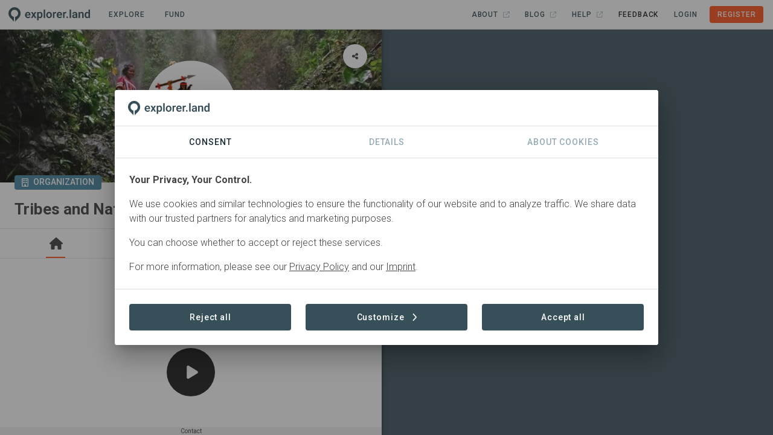

--- FILE ---
content_type: text/html;charset=UTF-8
request_url: https://explorer.land/x/organization/trinad
body_size: 6690
content:
<!DOCTYPE html>
<html lang="en" class="scrollable-hidden">
  <head >
    <meta charset="utf-8">
<meta name="viewport" content="width=device-width, initial-scale=1">
<meta http-equiv="x-ua-compatible" content="IE=edge">
<meta name="msapplication-TileColor" content="#da532c">
<meta name="msapplication-Config" content="/icons/browserconfig.xml">
<meta name="theme-color" content="#ffffff">
<link rel="shortcut icon" type="image/x-icon" href="/icons/favicon.ico">
<link rel="apple-touch-icon" sizes="180x180" href="/icons/apple-touch-icon.png">
<link rel="icon" type="image/png" sizes="32x32" href="/icons/favicon-32x32.png">
<link rel="icon" type="image/png" sizes="16x16" href="/icons/favicon-16x16.png">
<link href="/icons/safari-pinned-tab.svg" color="#ff5722">
<meta property="og:type" content="website">
<meta property="og:site_name" content="explorer.land">
<meta property="fb:app_id" content="1642846105826924">
<link rel="canonical" href="https://explorer.land/x/organization/trinad">
<title>Tribes and Natures Defenders - explorer.land</title>
<meta name="description" content="Tribes and Natures Defenders is presenting projects on explorer.land">
<meta property="og:title" content="Tribes and Natures Defenders">
<meta property="og:description" content="Check out Tribes and Natures Defenders 's projects on explorer.land">
<meta property="og:image" content="https://img.explorer.land/media/large1600/xmVG0XNqLhiVKEFLzJKwekWQa5SOEDC9Yk6lIqgs.jpg">
<meta property="og:url" content="https://explorer.land/x/organization/trinad"><link rel="modulepreload" as="script" crossorigin href="/_nuxt/455e834.js"><link rel="modulepreload" as="script" crossorigin href="/_nuxt/45f0863.js"><link rel="modulepreload" as="script" crossorigin href="/_nuxt/5699185.js"><link rel="modulepreload" as="script" crossorigin href="/_nuxt/5b99564.js"><link rel="modulepreload" as="script" crossorigin href="/_nuxt/73e8193.js"><link rel="modulepreload" as="script" crossorigin href="/_nuxt/7b395cf.js"><link rel="modulepreload" as="script" crossorigin href="/_nuxt/7f01e5b.js"><link rel="modulepreload" as="script" crossorigin href="/_nuxt/808472b.js"><link rel="modulepreload" as="script" crossorigin href="/_nuxt/96042c7.js"><link rel="modulepreload" as="script" crossorigin href="/_nuxt/9bd8aca.js"><link rel="modulepreload" as="script" crossorigin href="/_nuxt/a218bf7.js"><link rel="modulepreload" as="script" crossorigin href="/_nuxt/ad8293e.js"><link rel="modulepreload" as="script" crossorigin href="/_nuxt/b397552.js"><link rel="modulepreload" as="script" crossorigin href="/_nuxt/b8899b1.js"><link rel="modulepreload" as="script" crossorigin href="/_nuxt/b9b0ebd.js"><link rel="modulepreload" as="script" crossorigin href="/_nuxt/c18f859.js"><link rel="modulepreload" as="script" crossorigin href="/_nuxt/d9e5788.js"><link rel="modulepreload" as="script" crossorigin href="/_nuxt/feb493b.js"><link rel="modulepreload" as="script" crossorigin href="/_nuxt/a9c0f5c.js"><link rel="modulepreload" as="script" crossorigin href="/_nuxt/8c72fb3.js"><link rel="modulepreload" as="script" crossorigin href="/_nuxt/eeca154.js"><link rel="modulepreload" as="script" crossorigin href="/_nuxt/850a0da.js"><link rel="modulepreload" as="script" crossorigin href="/_nuxt/582f44c.js"><link rel="modulepreload" as="script" crossorigin href="/_nuxt/c523187.js"><link rel="modulepreload" as="script" crossorigin href="/_nuxt/197f995.js"><link rel="modulepreload" as="script" crossorigin href="/_nuxt/4cb9df9.js"><link rel="modulepreload" as="script" crossorigin href="/_nuxt/7b9fa0b.js"><link rel="modulepreload" as="script" crossorigin href="/_nuxt/b6843f2.js"><link rel="modulepreload" as="script" crossorigin href="/_nuxt/d218f87.js"><link rel="modulepreload" as="script" crossorigin href="/_nuxt/78c5f84.js"><link rel="modulepreload" as="script" crossorigin href="/_nuxt/dc72a91.js"><link rel="modulepreload" as="script" crossorigin href="/_nuxt/4fb6457.js"><link rel="modulepreload" as="script" crossorigin href="/_nuxt/1889aed.js"><link rel="stylesheet" href="/_nuxt/css/4fe2078.css" crossorigin><link rel="stylesheet" href="/_nuxt/css/18d64c2.css" crossorigin><link rel="stylesheet" href="/_nuxt/css/0c8a6c2.css" crossorigin><link rel="stylesheet" href="/_nuxt/css/c0d6110.css" crossorigin><link rel="stylesheet" href="/_nuxt/css/be8589a.css" crossorigin><link rel="stylesheet" href="/_nuxt/css/4ffed5b.css" crossorigin><link rel="stylesheet" href="/_nuxt/css/9f7cc93.css" crossorigin>
  </head>
  <body >
    <div data-server-rendered="true" id="__nuxt"><!----><div id="__layout"><div data-app="true" id="app" class="v-application of-frontend of-theme-frontend of-frontend--hide-on-mount v-application--is-ltr theme--light of-frontend--mounted"><div class="v-application--wrap"><div class="of-frontend__wrap"><div class="of-frontend__header of-border-b"><div class="of-frontend-toolbar-public v-sheet theme--light v-toolbar v-toolbar--dense v-toolbar--flat white" style="height:48px;"><div class="v-toolbar__content" style="height:48px;"><div class="of-main-logo-img of-user-select-none pointer"><img src="/img/logo-dark-no-text.svg" alt="Logo" style="height:24px;width:auto;"></div> <a href="/x/projects" to="[object Object]" class="of-toolbar-navigation-btn ml-4 v-btn v-btn--plain v-btn--router v-btn--text theme--light v-size--small"><span class="v-btn__content">
  Explore<span class="font-weight-light"></span></span></a> <a href="/x/funding" to="[object Object]" class="of-toolbar-navigation-btn ml-2 v-btn v-btn--plain v-btn--router v-btn--text theme--light v-size--small"><span class="v-btn__content">
  Fund<span class="font-weight-light"></span></span></a> <!----> <div class="spacer"></div> <!----> <button type="button" class="mr-n2 v-btn v-btn--icon v-btn--plain v-btn--round theme--light v-size--default"><span class="v-btn__content"><svg aria-hidden="true" focusable="false" data-prefix="far" data-icon="bars" role="img" xmlns="http://www.w3.org/2000/svg" viewBox="0 0 448 512" class="icon svg-inline--fa fa-bars fa-lg"><path fill="currentColor" d="M0 88C0 74.7 10.7 64 24 64l400 0c13.3 0 24 10.7 24 24s-10.7 24-24 24L24 112C10.7 112 0 101.3 0 88zM0 248c0-13.3 10.7-24 24-24l400 0c13.3 0 24 10.7 24 24s-10.7 24-24 24L24 272c-13.3 0-24-10.7-24-24zM448 408c0 13.3-10.7 24-24 24L24 432c-13.3 0-24-10.7-24-24s10.7-24 24-24l400 0c13.3 0 24 10.7 24 24z"></path></svg></span></button></div></div></div> <div class="of-frontend__main"><div class="of-frontend__content"><div class="of-frontend__content-inner scrollable-y scrollable-show"><div><div><div class="of-frontend-layout-page"><div class="of-frontend-layout-page__intersection" style="top:0px;"></div> <!----> <div class="of-frontend-layout-page__image"><div class="grey lighten-4" style="position:relative;"><div class="v-image v-responsive theme--light" style="max-height:255px;"><div class="v-responsive__sizer" style="padding-bottom:40%;"></div><div class="v-image__image v-image__image--preload v-image__image--cover" style="background-image:;background-position:center center;"></div><div class="v-responsive__content"></div></div> <!----><!----><!----><!----><!----><!----><!----> <div class="of-frontend-element-header-label of-frontend-element-header-label--organization"><svg aria-hidden="true" focusable="false" data-prefix="far" data-icon="building" role="img" xmlns="http://www.w3.org/2000/svg" viewBox="0 0 384 512" class="mr-2 svg-inline--fa fa-building"><path fill="currentColor" d="M64 48c-8.8 0-16 7.2-16 16l0 384c0 8.8 7.2 16 16 16l80 0 0-64c0-26.5 21.5-48 48-48s48 21.5 48 48l0 64 80 0c8.8 0 16-7.2 16-16l0-384c0-8.8-7.2-16-16-16L64 48zM0 64C0 28.7 28.7 0 64 0L320 0c35.3 0 64 28.7 64 64l0 384c0 35.3-28.7 64-64 64L64 512c-35.3 0-64-28.7-64-64L0 64zm88 40c0-8.8 7.2-16 16-16l48 0c8.8 0 16 7.2 16 16l0 48c0 8.8-7.2 16-16 16l-48 0c-8.8 0-16-7.2-16-16l0-48zM232 88l48 0c8.8 0 16 7.2 16 16l0 48c0 8.8-7.2 16-16 16l-48 0c-8.8 0-16-7.2-16-16l0-48c0-8.8 7.2-16 16-16zM88 232c0-8.8 7.2-16 16-16l48 0c8.8 0 16 7.2 16 16l0 48c0 8.8-7.2 16-16 16l-48 0c-8.8 0-16-7.2-16-16l0-48zm144-16l48 0c8.8 0 16 7.2 16 16l0 48c0 8.8-7.2 16-16 16l-48 0c-8.8 0-16-7.2-16-16l0-48c0-8.8 7.2-16 16-16z"></path></svg> <div>Organization</div></div></div></div> <div class="of-frontend-layout-page__title-container of-border-b of-border-grey sticky" style="top:0px;"><div class="of-frontend-layout-page__title"><div class="px-6 pt-7 pb-4"><div class="of-frontend-organization-title">
    Tribes and Natures Defenders
  </div></div></div> <!----></div> <div class="of-frontend-layout-page__tabs of-slide-group of-border-b of-border-grey sticky"><div class="v-tabs v-tabs--grow theme--light"><div role="tablist" class="v-item-group theme--light v-slide-group v-tabs-bar v-tabs-bar--is-mobile v-tabs-bar--show-arrows primary--text"><div class="v-slide-group__prev v-slide-group__prev--disabled"><span aria-hidden="true" class="v-icon notranslate v-icon--disabled theme--light"><svg aria-hidden="true" focusable="false" data-prefix="fas" data-icon="chevron-left" role="img" xmlns="http://www.w3.org/2000/svg" viewBox="0 0 320 512" class="svg-inline--fa fa-chevron-left v-icon__component theme--light"><path fill="currentColor" d="M9.4 233.4c-12.5 12.5-12.5 32.8 0 45.3l192 192c12.5 12.5 32.8 12.5 45.3 0s12.5-32.8 0-45.3L77.3 256 246.6 86.6c12.5-12.5 12.5-32.8 0-45.3s-32.8-12.5-45.3 0l-192 192z"></path></svg></span></div><div class="v-slide-group__wrapper"><div class="v-slide-group__content v-tabs-bar__content"><div class="v-tabs-slider-wrapper" style="transition:none;"><div class="v-tabs-slider primary"></div></div><a href="/x/organization/trinad" aria-current="page" tabindex="0" aria-selected="true" role="tab" class="v-tab--active v-tab"><svg aria-hidden="true" focusable="false" data-prefix="fas" data-icon="house" role="img" xmlns="http://www.w3.org/2000/svg" viewBox="0 0 576 512" class="title svg-inline--fa fa-house"><path fill="currentColor" d="M575.8 255.5c0 18-15 32.1-32 32.1l-32 0 .7 160.2c0 2.7-.2 5.4-.5 8.1l0 16.2c0 22.1-17.9 40-40 40l-16 0c-1.1 0-2.2 0-3.3-.1c-1.4 .1-2.8 .1-4.2 .1L416 512l-24 0c-22.1 0-40-17.9-40-40l0-24 0-64c0-17.7-14.3-32-32-32l-64 0c-17.7 0-32 14.3-32 32l0 64 0 24c0 22.1-17.9 40-40 40l-24 0-31.9 0c-1.5 0-3-.1-4.5-.2c-1.2 .1-2.4 .2-3.6 .2l-16 0c-22.1 0-40-17.9-40-40l0-112c0-.9 0-1.9 .1-2.8l0-69.7-32 0c-18 0-32-14-32-32.1c0-9 3-17 10-24L266.4 8c7-7 15-8 22-8s15 2 21 7L564.8 231.5c8 7 12 15 11 24z"></path></svg> <!----></a><a href="/x/organization/trinad/projects" tabindex="0" aria-selected="false" role="tab" class="v-tab"><!----> 
          Projects
        </a><a href="/x/organization/trinad/contact" tabindex="0" aria-selected="false" role="tab" class="v-tab"><!----> 
          Contact
        </a></div></div><div class="v-slide-group__next v-slide-group__next--disabled"><span aria-hidden="true" class="v-icon notranslate v-icon--disabled theme--light"><svg aria-hidden="true" focusable="false" data-prefix="fas" data-icon="chevron-right" role="img" xmlns="http://www.w3.org/2000/svg" viewBox="0 0 320 512" class="svg-inline--fa fa-chevron-right v-icon__component theme--light"><path fill="currentColor" d="M310.6 233.4c12.5 12.5 12.5 32.8 0 45.3l-192 192c-12.5 12.5-32.8 12.5-45.3 0s-12.5-32.8 0-45.3L242.7 256 73.4 86.6c-12.5-12.5-12.5-32.8 0-45.3s32.8-12.5 45.3 0l192 192z"></path></svg></span></div></div></div></div> <div class="of-frontend-layout-page__content" style="min-height:0px;padding-bottom:64px;">   <div class="pa-6"><div class="of-frontend-video of-section mb-6"><div class="v-image v-responsive theme--light" style="width:100%;"><div class="v-responsive__sizer" style="padding-bottom:56.25%;"></div><div class="v-image__image v-image__image--preload v-image__image--cover" style="background-image:;background-position:center center;"></div><div class="v-responsive__content"><div class="of-frontend-video__video-embed d-flex align-center justify-center fill-height pointer"><div class="fa-5x fa-layers"><svg aria-hidden="true" focusable="false" data-prefix="fas" data-icon="circle" role="img" xmlns="http://www.w3.org/2000/svg" viewBox="0 0 512 512" class="svg-inline--fa fa-circle"><path fill="currentColor" d="M256 512A256 256 0 1 0 256 0a256 256 0 1 0 0 512z"></path></svg> <svg aria-hidden="true" focusable="false" data-prefix="fas" data-icon="play" role="img" xmlns="http://www.w3.org/2000/svg" viewBox="0 0 384 512" class="svg-inline--fa fa-play" style="transform-origin:0.40625em 0.5em;color:white;"><g transform="translate(192 256)"><g transform="translate(16, 0)  scale(0.3125, 0.3125)  rotate(0 0 0)"><path fill="currentColor" d="M73 39c-14.8-9.1-33.4-9.4-48.5-.9S0 62.6 0 80L0 432c0 17.4 9.4 33.4 24.5 41.9s33.7 8.1 48.5-.9L361 297c14.3-8.7 23-24.2 23-41s-8.7-32.2-23-41L73 39z" transform="translate(-192 -256)"></path></g></g></svg></div></div></div></div></div> <div class="of-section mb-6 pb-6 of-border-b"><div class="of-title">About</div> <div class="of-markdown"><p>Tribes and Natures Defenders Inc. is an indigenous peoples led non-government base in Philippines founded last 2007 by the indigenous people’s members. The organization implemented various projects in the tribal communities to address issues of deforestation, wildlife trading, indigenous people’s rights, food security, health, and basic education with the support of overseas partner donors. We are the members of International Environmental Coalitions like, COFSA, PFP, ASAP, GARN Island Innovation and Eco restoration Alliance</p>
</div></div> <div class="d-flex align-center justify-center loading" data-v-5f404cb4><div data-v-5f404cb4></div> <div data-v-5f404cb4></div> <div data-v-5f404cb4></div></div></div></div> <div class="of-frontend-layout-page__footer sticky"><div class="of-frontend__footer"><div class="px-6" style="display:flex;justify-content:center;"> <div class="pointer">Contact</div> <div style="position: absolute;"><!----></div></div></div></div> <!----></div></div></div></div></div> <div class="of-frontend__map"><!----></div></div></div> <!----></div></div></div></div><script>window.__NUXT__=(function(a,b,c,d,e,f,g,h,i,j,k){return {layout:"frontend",data:[{},{},{},{}],fetch:{},error:a,serverRendered:b,routePath:"\u002Fx\u002Forganization\u002Ftrinad",config:{public:{envName:"live",version:"2.17.0",axios:{browserBaseURL:e},baseUrl:"https:\u002F\u002Fexplorer.land",apiUrl:e,imageUrl:"https:\u002F\u002Fimg.explorer.land",titilerUrl:"https:\u002F\u002Ftitiler.explorer.land",googleCloudPlatformTilesUrl:"https:\u002F\u002Fexplorer-ee-api-gateway-6832dwwm.ew.gateway.dev\u002FgetTileUrls",imageUploadLimit:16777216,imageUploadTypes:"image\u002Fpng,image\u002Fjpeg",facebookToken:1642846105826924,googleToken:"AIzaSyDLsxAJ6M5zeiDrS3jsT_jMXkKFwHLOb9s",googleCloudPlatformToken:"AIzaSyARcxoehKyXXft6lNhCLz2TEJmbsscBQBA",nicfiApiKey:"e6995f3955b244e693107922a5727f98",waybackApiKey:"8603c91b-b3a3-4bf5-8c17-2762ed927263",titilerJwtToken:"eyJhbGciOiJIUzI1NiIsInR5cCI6IkpXVCJ9.eyJzdWIiOiJvZi10aXRpbGVyLXVzZXIiLCJzY29wZSI6WyJ0aWxlczpyZWFkIl0sImlhdCI6MTczMDMwOTk2MiwiZXhwIjoyMDQ1NjY5OTYyfQ.PdHPzUCCU541_zl6W0WMEYVmpGR_0VkbjKl7qOw5Eok",mapBingToken:"Aiu0Gp9XJigUg4Oc3_qCwYuX_XWXS35iYdulBHr6JlilXCJxNDAXS5kLhfhAWS0f",mapAzureToken:"inWSMKxiKJcg6Kd7ufYA4kdeMzODicWfE5RZiNNJhMJgR99cQijJJQQJ99BEACi5Ypzbz6pgAAAgAZMP3iuT",mapEsriToken:"AAPK59b52d8361474f8caffc57a24614bc693d4z5VaPGw8h-6I91QXK2isaJ7vI_FlPKXutkWMSNAUnbmuAlMWPKotDqkAUx4ep",mapMapboxToken:"pk.eyJ1Ijoib3BlbmZvcmVzdHMiLCJhIjoiY2phMWV1Z2VnOGtvejJxcXlsNnRhNW92eiJ9.g4cYjg49NuCAk_SKrK2XuQ",mapSatelliteStyleId:"openforests\u002Fckqc5ml1i1g1a17li98o09w5v",mapStreetsStyleId:"openforests\u002Fckqc7uu5l2nmg18p5mntzjrq2",mapDarkStyleId:"openforests\u002Fckqc7q44a1px818nx0gpqzjrb",mapLightStyleId:"openforests\u002Fckqc7rsz2059k18kcjy05ps25",mapOutdoorsStyleId:"openforests\u002Fcktod1pio10sz17pma0hsvzca",mapDynamicAttribution:b,stripeToken:"pk_live_51Nuch5KZfBU4SQBJwc9rOrFOBJnLH5gItYavePLZJcFseKFM5E4MsSYNiI3rCRGozuGiUauERYZhLh1NbYENuGh800ht7WgcwB",stripeTableId:"prctbl_1P3HhOKZfBU4SQBJa0MaShg1",stripePortalId:"8wM8yC0Se3U884U8ww",webAnalytics:{enabled:b,trackingId:"G-4HXEB9Y0KV"},supportEmail:"support@openforests.com",setToAdminToken:"uobxPSv9surQ4pZ7AxDSzwbjUQjkVDb9ubKinELNGQn67",isLocal:c,isStage:c,isDemo:c,isTest:c,isLive:b,statisticEnabled:b,blacklistProjects:"kenya,mozambique,haiti,indonesia,nepal,mahabana,cahonduras,biak-island,pinaearth,langonnet,varahaclimate2,bigcoast,treely,undo,climatefarmers,pinaearth,langonnet,varahaclimate2,bigcoast,treely,undo,climatefarmers",features:{module_project_geo_analytics:f,module_project_impact_tracking:f},clients:{wwf:{forestsForwardSlug:"wwf"}}},app:{baseURL:g,basePath:g,assetsPath:h,cdnURL:"",buildAssetsDir:h}},_asyncData:{},_errors:{},__i18n:{langs:{en:{}}},pinia:{auth:{user:a},frontend:{routeMatches:[d,i,"organization"],namespace:i,service:d,auth:c,sidebar:c,content:b,contentMapButton:b},"frontend.map":{loadingData:b,initialMoveend:c,activeFeature:a,activeFeatureHasContent:c,activeMessage:a,projectPoints:[],projectPolygons:[],projectLatestPost:a},"frontend.organization":{organization:{object:"Organization",id:"lmedq3q0waj97va4",slug:"trinad",name:"Tribes and Natures Defenders",acronym:"TRINAD",description:"Tribes and Natures Defenders Inc. is an indigenous peoples led non-government base in Philippines founded last 2007 by the indigenous people’s members. The organization implemented various projects in the tribal communities to address issues of deforestation, wildlife trading, indigenous people’s rights, food security, health, and basic education with the support of overseas partner donors. We are the members of International Environmental Coalitions like, COFSA, PFP, ASAP, GARN Island Innovation and Eco restoration Alliance",logo:"t3uThgpKZFK9waXdtEA83Ohid0QARZSFWX0p3mD0.jpg",logo_legacy:c,title:j,video_url:"https:\u002F\u002Fyoutube.com\u002Fembed\u002FKvRzyNRLUk0",video_thumbnail_url:"https:\u002F\u002Fimg.youtube.com\u002Fvi\u002FKvRzyNRLUk0\u002Fhqdefault.jpg",country:"Philippines",country_id:"6qorwg35vby04kem",type:"NGO",type_id:"exm7vzjapj0r5846",created_at:"2023-08-28T14:27:45.000000Z",updated_at:"2023-08-28T14:45:49.000000Z",listed:c,published:d,show_project_footprints:b,news_propagation:c,public_post_count:0,max_zoom:22,base_layer:"bing_satellite",map_roads:b,map_boundaries:b,map_labels:b,funding_opportunities_count:1,titleImage:{data:{object:"Media",id:"wzgbdynm0gajkae0",title:a,file:j,ext:"jpg",description:a,alt:a,filename:"ALIK FALLS.jpg",created_at:k,updated_at:k,legal_icon_id:a,legal_icon:a,legal_type:a,legal_text:a,legal_url:a}},modules:{data:[{name:"organization_funding_opportunity",legacy_name:"funding_opportunity"}]}},hasExclusiveNavigation:c},"frontend.organization.map":{projectFeatures:[],projectFeaturesById:{},projectPolygonFeatures:[],projectPolygonFeaturesById:{},organizationFeatures:[],organizationFeaturesById:{},forestsForwardProjectFeatures:[],forestsForwardSiteFeatures:[],forestsForwardProjectFeaturesById:{},forestsForwardSiteFeaturesById:{},highlightFeatureId:a},"frontend.post":{postCache:[],galleryCache:[]}},_page:{organization:{status:"success",error:void 0}}}}(null,true,false,"public","https:\u002F\u002Fapi.explorer.land\u002Fv1","true","\u002F","\u002F_nuxt\u002F","frontend-public","xmVG0XNqLhiVKEFLzJKwekWQa5SOEDC9Yk6lIqgs.jpg","2023-08-28T14:28:43.000000Z"))</script><script type="module" src="/_nuxt/455e834.js" crossorigin></script><script type="module" src="/_nuxt/45f0863.js" crossorigin></script><script type="module" src="/_nuxt/5699185.js" crossorigin></script><script type="module" src="/_nuxt/5b99564.js" crossorigin></script><script type="module" src="/_nuxt/73e8193.js" crossorigin></script><script type="module" src="/_nuxt/7b395cf.js" crossorigin></script><script type="module" src="/_nuxt/7f01e5b.js" crossorigin></script><script type="module" src="/_nuxt/808472b.js" crossorigin></script><script type="module" src="/_nuxt/96042c7.js" crossorigin></script><script type="module" src="/_nuxt/9bd8aca.js" crossorigin></script><script type="module" src="/_nuxt/a218bf7.js" crossorigin></script><script type="module" src="/_nuxt/ad8293e.js" crossorigin></script><script type="module" src="/_nuxt/b397552.js" crossorigin></script><script type="module" src="/_nuxt/b8899b1.js" crossorigin></script><script type="module" src="/_nuxt/b9b0ebd.js" crossorigin></script><script type="module" src="/_nuxt/c18f859.js" crossorigin></script><script type="module" src="/_nuxt/d9e5788.js" crossorigin></script><script type="module" src="/_nuxt/feb493b.js" crossorigin></script>
  </body>
</html>


--- FILE ---
content_type: text/css; charset=utf-8
request_url: https://explorer.land/_nuxt/css/4ffed5b.css
body_size: 5930
content:
.of-thematic-layers__tabs{border-bottom:2px solid #fff;z-index:2}.of-thematic-layers__tabs .v-tab{font-weight:700;text-transform:none}.of-thematic-layers__tabs .v-tab:hover:before{opacity:.08!important}.of-thematic-layers__tabs--active{background-color:#fff;pointer-events:none}.thematic-layers-library .v-list-group{color:inherit!important}.thematic-layers-library .v-list-group__header{min-height:42px}.of-frontend-thematic-layer-item{position:relative}.of-frontend-thematic-layer-item--hover{background-color:#eff3f4}.of-frontend-thematic-layer-item--disabled{color:#a5bdc7;cursor:default}.of-frontend-thematic-layer-item--full-width{grid-column:1/3}.of-frontend-thematic-layer-item__container{display:grid;grid-template-columns:[first] 64px auto;-webkit-user-select:none;user-select:none}.of-frontend-thematic-layer-item__container>*{min-width:0}.of-frontend-thematic-layer-item__switch{margin:0;padding-top:1px}.of-frontend-thematic-layer-item__switch .v-messages{display:none}.of-frontend-thematic-layer-item__switch .v-input--switch__track{background:none;border:2px solid #a5bdc7;opacity:1}.of-frontend-thematic-layer-item__switch .v-input--selection-controls__ripple{display:none}.of-frontend-thematic-layer-item__switch.v-input--is-label-active .v-input--switch__thumb{left:-2px!important}.of-frontend-thematic-layer-item__switch .v-input--switch__thumb{color:#a5bdc7!important;height:12px!important;left:2px;top:calc(50% - 8px);width:12px!important}.of-frontend-thematic-layer-item__switch .v-input--selection-controls__input{margin-right:0;width:32px!important}.of-frontend-thematic-layer-item__switch .v-input--switch__track{height:20px!important;width:38px!important}.of-frontend-thematic-layer-item__switch--active .v-input--switch__track{border-color:#ff5722!important}.of-frontend-thematic-layer-item__switch--active .v-input--switch__thumb{color:#ff5722!important}.of-frontend-thematic-layer-item__switch--disabled .v-input--switch__track{border-color:#a5bdc7!important}.of-frontend-thematic-layer-item__switch--disabled .v-input--switch__thumb{color:#a5bdc7!important}.of-frontend-thematic-layer-item__header{display:flex;flex-direction:column;font-size:14px;gap:4px}.of-frontend-thematic-layer-item__title{line-height:22px;min-height:22px}.of-frontend-thematic-layer-item__title-actions{gap:8px}.of-frontend-thematic-layer-item__action-icon{color:#a5bdc7;cursor:pointer;padding:2px}.of-frontend-thematic-layer-item__action-icon:hover{color:#537786}.of-frontend-thematic-layer-item__handle{cursor:row-resize;display:none;left:0;position:absolute;top:0;width:100%}.of-frontend-thematic-layer-item__handle--hover{align-items:center;display:flex;justify-content:center}.of-frontend-thematic-layer-item__indicator{bottom:auto;left:0;position:absolute;right:0;top:0;z-index:1}.of-frontend-thematic-layer-item__tooltip{background-color:#000;border-radius:4px;color:#fff;display:inline-block;font-size:.7rem;left:58px;opacity:.8;padding:3px 5px;position:absolute;text-align:center;top:16px;z-index:1}.of-frontend-thematic-layer-item__tooltip:before{border:10px solid #0000;border-right-color:#000;content:"";display:block;margin-right:-5px;position:absolute;right:100%;top:50%;transform:translateY(-50%)}.of-thematic-layer__filter{position:relative;width:100%}.of-thematic-layer__filter-tooltip{background-color:#000;border-radius:4px;color:#fff;display:inline-block;font-size:.7rem;left:42px;opacity:.8;padding:3px 5px;position:absolute;text-align:center;top:5px;z-index:1}.of-thematic-layer__filter-tooltip:before{border:10px solid #0000;border-right-color:#000;content:"";display:block;margin-right:-5px;position:absolute;right:100%;top:50%;transform:translateY(-50%)}.of-thematic-layer__filter--inactive{opacity:.5}.of-thematic-layer__filter .of-range-slider>.v-input__control>.v-input__slot>.v-slider>:nth-child(5),.of-thematic-layer__filter .slider>.v-input__control>.v-input__slot>.v-slider>:nth-child(4){z-index:20}.esa-cci-legend .v-expansion-panel{background-color:initial!important}.esa-cci-legend .v-expansion-panel-content__wrap{padding:0 8px 8px}.glcluc-legend .v-expansion-panel{background-color:initial!important}.glcluc-legend .v-expansion-panel-content__wrap{padding:0 8px 8px}.of-frontend-map__date-filter-popover.tooltip.popover{z-index:10}.of-frontend-map__date-filter-popover.tooltip.popover .popover-inner{background:#fff;border-radius:4px;padding:0}.glcfcs-filter .v-input--selection-controls{margin-top:4px!important;max-height:32px}.glcfcs-filter__slider-filter{align-items:center;margin-top:3px}.glcfcs-filter__slider-filter .v-slider{cursor:pointer}.glcfcs-filter__slider-filter .v-slider__tick{border-radius:50%}.glcfcs-filter__slider-filter .v-slider__tick--filled{background-color:#537786}.glcfcs-filter__slider-filter .v-slider__tick-label{color:#537786;font-size:.75rem!important}.glcfcs-legend .v-expansion-panel{background-color:initial!important}.glcfcs-legend .v-expansion-panel-content__wrap{padding:0 8px 8px}.of-slider-filter .v-slider{cursor:pointer}.of-slider-filter .v-slider__tick{background-color:#537786;border-radius:50%}.of-slider-filter .v-slider__tick-label{color:#537786;font-size:.75rem}.dates[data-v-4c06dcef],.dates[data-v-8c066c48],.ticks[data-v-4c06dcef],.ticks[data-v-8c066c48]{transform:translateY(-50%)}.gradient[data-v-443ad3e6]{height:1.2rem}.dates[data-v-443ad3e6],.ticks[data-v-443ad3e6]{transform:translateY(-50%)}.of-frontend-map__soil-depth-filter-popover.tooltip.popover{width:100px;z-index:10}.of-frontend-map__soil-depth-filter-popover.tooltip.popover[x-placement^=bottom]{margin-top:2px}.of-frontend-map__soil-depth-filter-popover.tooltip.popover .popover-inner{background:#fff;border-radius:4px;padding:0}.of-frontend-map__soil-depth-filter-popover.tooltip.popover .popover-arrow{display:none}.of-thematic-layer__soil-depth-input{font-size:.8125rem;font-weight:500;line-height:1rem;max-width:100px}.of-thematic-layer__soil-depth-input input{color:#374f59!important;cursor:pointer}.of-thematic-layer__soil-depth-input .v-input__append-inner{color:#374f59!important;cursor:pointer;margin-top:5px!important}.of-thematic-layer__soil-depth-input .v-input__append-inner .icon-open{transform:rotate(180deg);transition-duration:.2s}.of-thematic-layer__filter-soil-depth-select{border-radius:4px!important;cursor:pointer;font-size:.8rem;max-width:100px}.of-thematic-layer__filter-soil-depth-select .v-list-item__title{color:#374f59!important}.of-frontend-map__density-filter-popover.tooltip.popover{width:100px;z-index:10}.of-frontend-map__density-filter-popover.tooltip.popover[x-placement^=bottom]{margin-top:2px}.of-frontend-map__density-filter-popover.tooltip.popover .popover-inner{background:#fff;border-radius:4px;padding:0}.of-frontend-map__density-filter-popover.tooltip.popover .popover-arrow{display:none}.of-thematic-layer__tcd-input{font-size:.8125rem;font-weight:500;line-height:1rem;max-width:100px}.of-thematic-layer__tcd-input input{color:#374f59!important;cursor:pointer}.of-thematic-layer__tcd-input .v-input__append-inner{color:#374f59!important;cursor:pointer;margin-top:5px!important}.of-thematic-layer__tcd-input .v-input__append-inner .icon-open{transform:rotate(180deg);transition-duration:.2s}.of-thematic-layer__filter-tcd-select{border-radius:4px!important;cursor:pointer;font-size:.8rem;max-width:100px}.of-thematic-layer__filter-tcd-select .v-list-item__title{color:#374f59!important}.of-range-slider .v-slider__tick{border-radius:50%}.of-frontend-map__wyss-layer-select-popover.tooltip.popover{width:167px;z-index:10}.of-frontend-map__wyss-layer-select-popover.tooltip.popover[x-placement^=bottom]{margin-top:2px}.of-frontend-map__wyss-layer-select-popover.tooltip.popover .popover-inner{background:#fff;border-radius:4px;padding:0}.of-frontend-map__wyss-layer-select-popover.tooltip.popover .popover-arrow{display:none}.of-thematic-layer__wyss-layer-input{font-size:.8125rem;font-weight:500;line-height:1rem;max-width:167px}.of-thematic-layer__wyss-layer-input input{color:#374f59!important;cursor:pointer}.of-thematic-layer__wyss-layer-input .v-input__append-inner{color:#374f59!important;cursor:pointer;margin-top:5px!important}.of-thematic-layer__wyss-layer-input .v-input__append-inner .icon-open{transform:rotate(180deg);transition-duration:.2s}.of-thematic-layer__filter-layer-select{border-radius:4px!important;cursor:pointer;font-size:.8rem;max-width:167px}.of-thematic-layer__filter-layer-select .v-list-item__title{color:#374f59!important}.of-thematic-layer__filter-layer-select .v-list-item--active{caret-color:#779cab!important;color:#779cab!important}.of-frontend-map-attribution{align-items:center;display:flex;overflow:hidden}.of-frontend-map-attribution__text{white-space:nowrap}.of-frontend-map-coordinates{color:gray;font-size:10px;letter-spacing:1.2px;white-space:nowrap}.of-frontend-map-coordinates--dark{color:#ccc}.of-frontend-map-coordinates__lat,.of-frontend-map-coordinates__lng,.of-frontend-map-coordinates__zoom{font-weight:700}.of-frontend-map-coordinates__lat:before,.of-frontend-map-coordinates__lng:before,.of-frontend-map-coordinates__zoom:before{content:"";font-weight:500;margin-right:5px}.of-frontend-map-coordinates__lat:before{content:"Lat"}.of-frontend-map-coordinates__lng:before{content:"Lng"}.of-frontend-map-coordinates__zoom:before{content:"Z"}.of-frontend-map-coordinates__divider{font-weight:700}.of-frontend-map-details[data-v-10146a22]{color:gray;min-height:23px}.of-frontend-map-details--dark[data-v-10146a22]{color:#ccc}.of-frontend-map-footer{isolation:isolate}.of-frontend-map-footer__seperator{margin:0 2px}.of-frontend-map-footer__copyright{align-items:center;display:flex}.of-frontend-map-footer__copyright-attribution,.of-frontend-map-footer__data-privacy{white-space:nowrap}.of-frontend-map-footer__branding{align-items:center;display:flex;left:10px;position:absolute;top:-8px;transform:translateY(-100%)}.of-frontend-map-footer__info{align-items:center;background:#0a1d25;color:#fff;display:flex;font-size:10px;height:29px;line-height:13px;transition:color .2s}.of-frontend-map-footer__info.of-frontend-map-footer__info--light{background-color:#fff;color:#0a1d25}.of-frontend-map-footer__info.of-frontend-map-footer__info--light a{color:#0a1d25!important}.of-frontend-map-footer__info a{color:#fff!important;cursor:pointer;-webkit-text-decoration:none;text-decoration:none;transition:color .2s}.of-frontend-map-footer__info a:hover,.of-frontend-map-footer__info a:hover .icon{color:#ff5722!important}.map-wheel-overlay{background-color:#00000073;bottom:0;left:0;opacity:0;position:absolute;right:0;text-align:center;top:0;transition:opacity ease-in-out;transition-duration:.9s;visibility:hidden;z-index:10}.map-wheel-overlay.show{opacity:1;transition-duration:.3s;visibility:visible}.map-wheel-overlay div{position:relative;top:50%;transform:translateY(-50%)}.v-btn.of-frontend-map-button{color:#374f59;text-transform:none}.v-btn.of-frontend-map-button:before,.v-btn.of-frontend-map-button:focus:before,.v-btn.of-frontend-map-button:hover:before{opacity:0}.v-btn.of-frontend-map-button--icon.of-frontend-map-button{font-size:16px;height:40px;width:40px}.v-btn.of-frontend-map-button--icon.of-frontend-map-button--size-small{font-size:14px;height:32px;width:32px}.v-btn.of-frontend-map-button--icon.of-frontend-map-button--size-large{font-size:20px;height:56px;width:56px}.v-btn.of-frontend-map-button--label.of-frontend-map-button{font-size:16px;height:40px}.v-btn.of-frontend-map-button--label.of-frontend-map-button--size-small{font-size:12px;height:32px}.v-btn.of-frontend-map-button--label.of-frontend-map-button--size-large{font-size:20px;height:56px}.v-btn.of-frontend-map-button--solo{background-color:#fff}.v-btn.of-frontend-map-button.v-btn--active{background-color:#374f59;color:#fff}.v-btn[data-v-c561ed44]{border-radius:50px;height:auto!important}.of-frontend-map-button-group{background-color:#fff;display:flex;overflow:hidden}.of-frontend-map-button-group--vertical{flex-direction:column}.of-frontend-map-button-group--vertical .of-frontend-map-button{border-radius:0}.of-frontend-map-button-group--vertical .of-frontend-map-button:first-child{border-top-left-radius:inherit;border-top-right-radius:inherit}.of-frontend-map-button-group--vertical .of-frontend-map-button:last-child{border-bottom-left-radius:inherit;border-bottom-right-radius:inherit}.of-frontend-map-button-group--horizontal .of-frontend-map-button{border-radius:0}.of-frontend-map-button-group--horizontal .of-frontend-map-button:first-child{border-bottom-left-radius:inherit;border-top-left-radius:inherit}.of-frontend-map-button-group--horizontal .of-frontend-map-button:last-child{border-bottom-right-radius:inherit;border-top-right-radius:inherit}.of-frontend-map-mode3d{align-items:center;background:#fff;border-radius:40px;display:flex;flex-direction:column}.of-frontend-map-mode3d>*{margin-bottom:8px;margin-top:0}.of-frontend-map-mode3d>:first-child{margin-bottom:8px;margin-top:4px}.of-frontend-map-mode3d>:last-child{margin-bottom:0;margin-top:0}.of-frontend-map-mode3d--active{background:#00000080}.of-frontend-map-mode3d--reverse{flex-direction:column-reverse}.of-frontend-map-mode3d--reverse>*{margin-bottom:0;margin-top:8px}.of-frontend-map-mode3d--reverse>:first-child{margin-bottom:4px;margin-top:8px}.of-frontend-map-mode3d--reverse>:last-child{margin-bottom:0;margin-top:0}.of-frontend-map-search-place{isolation:isolate}.of-frontend-map-search-place__search-box{background:#fff;border-radius:8px;left:0;position:absolute;top:0;width:300px;z-index:1}.of-frontend-map-search-place__search-input{border-radius:8px;font-size:14px;height:40px;overflow:hidden}.of-frontend-map-search-place__search-input .v-input__control{height:40px;min-height:40px}.of-frontend-map-search-place__search-result-item{height:40px}.of-frontend-map-search-place__search-result-item.pointer:hover{background:#f5f5f5}.of-frontend-map-search-place__search-icon{align-items:center;display:flex;flex:0 0 auto;font-size:16px;height:40px;justify-content:center;width:40px}.of-frontend-layout-map-popup{display:flex;flex-direction:column;overflow:hidden;position:relative}.of-frontend-layout-map-popup__pending{left:0;position:absolute;right:0;top:0;z-index:10}.of-frontend-layout-map-popup__image{position:relative}.of-frontend-layout-map-popup__content{flex-grow:1}.of-frontend-sponsorship-site-map-popup .pointer:hover{color:#ff5722}.of-contribution__item--content[data-v-41a202b9]{align-items:center;display:flex;flex-direction:row}.of-contribution__item--image[data-v-41a202b9]{flex:1 0 auto;overflow:hidden;width:60px}.of-contribution__item--title[data-v-41a202b9]{flex:1 1 100%;overflow:hidden}.popup-title-info-container[data-v-e4aa38e2]{display:flex;flex-direction:row}.popup-title-info-container .date[data-v-e4aa38e2]{flex:0 0 auto}.popup-title-info-container .username[data-v-e4aa38e2]{flex:0 1 auto}.popup-title-info-container .location[data-v-e4aa38e2]{align-items:center;display:flex;flex:0 0 auto}.of-overlay-message[data-v-037afbcc]{position:absolute;transform:translate(-50%,-50%);transition:all .2s cubic-bezier(.71,.14,.49,.97)}.of-progress[data-v-ff4f0a24]{left:0;position:absolute;right:0;top:0;z-index:100}.of-loading[data-v-ff4f0a24]{margin:50px auto;text-align:center}.of-items-container[data-v-ff4f0a24]{margin:0 auto;position:relative}.of-item[data-v-ff4f0a24],.of-items[data-v-ff4f0a24]{bottom:0;left:0;position:absolute;right:0;top:0}.of-navigation[data-v-ff4f0a24]{display:flex;justify-content:center}.of-overlay-message[data-v-59bc3168]{position:absolute;transform:translate(-50%,-50%);transition:all .2s cubic-bezier(.71,.14,.49,.97)}.of-map-overlay-item{overflow:hidden;transition:max-height .5s ease-in-out}.of-frontend-map-overlay{display:flex;flex-direction:column;height:auto;isolation:isolate;position:absolute;right:64px;row-gap:12px;top:12px;width:400px}@media only screen and (max-width:599.98px){.of-frontend-map-overlay{max-width:calc(100% - 24px)!important;right:12px}}.of-layer-item{position:relative}.of-layer-item--hover{background-color:#eff3f4}.of-layer-item--disabled{color:#a5bdc7;cursor:default}.of-layer-item__container{display:grid;grid-template-columns:[first] 64px auto;-webkit-user-select:none;user-select:none}.of-layer-item__switch{margin:0;padding-top:1px}.of-layer-item__switch .v-messages{display:none}.of-layer-item__switch .v-input--switch__track{background:none;border:2px solid #a5bdc7;opacity:1}.of-layer-item__switch .v-input--selection-controls__ripple{display:none}.of-layer-item__switch.v-input--is-label-active .v-input--switch__thumb{left:-2px!important}.of-layer-item__switch .v-input--switch__thumb{color:#a5bdc7!important;height:12px!important;left:2px;top:calc(50% - 8px);width:12px!important}.of-layer-item__switch .v-input--selection-controls__input{margin-right:0;width:32px!important}.of-layer-item__switch .v-input--switch__track{height:20px!important;width:38px!important}.of-layer-item__switch--active .v-input--switch__track{border-color:#ff5722!important}.of-layer-item__switch--active .v-input--switch__thumb{color:#ff5722!important}.of-layer-item__title{font-size:14px}.of-layer-item__title-actions{flex:0 0 auto}.of-layer-item__subtitle{color:#a5bdc7;white-space:nowrap}.of-layer-item__subtitle:not(:last-child):after{background-color:#779cab;border-radius:50%;content:"";display:inline-block;height:4px;margin:0 4px 0 8px;position:relative;vertical-align:middle;width:4px}.of-layer-item__action-icon{color:#a5bdc7;cursor:pointer;margin:0 6px}.of-layer-item__action-icon:hover{color:#537786}.of-layer-item__handle{cursor:row-resize;display:none;left:0;position:absolute;top:0;width:100%}.of-layer-item__handle--hover{align-items:center;display:flex;justify-content:center}.of-layer-item__indicator{bottom:auto;left:0;position:absolute;right:0;top:0;z-index:1}.of-layer-item__tooltip{background-color:#000;border-radius:4px;color:#fff;display:inline-block;font-size:.7rem;left:58px;opacity:.8;padding:3px 5px;position:absolute;text-align:center;top:16px;z-index:1}.of-layer-item__tooltip:before{border:10px solid #0000;border-right-color:#000;content:"";display:block;margin-right:-5px;position:absolute;right:100%;top:50%;transform:translateY(-50%)}.of-frontend-director-fog-item>.v-menu__content{left:16px!important;overflow-y:hidden;right:16px!important;top:4px!important}.map-holder[data-v-59c3217c]{bottom:0;left:0;position:absolute;right:0;top:0}.overlay[data-v-59c3217c]{position:absolute;transition:all .2s cubic-bezier(.71,.14,.49,.97)}.overlay.bottom[data-v-59c3217c]{bottom:12px;left:12px;overflow:hidden;right:12px}.overlay.bottom.post[data-v-59c3217c],.overlay.map[data-v-59c3217c]{left:0;right:0}.overlay.map[data-v-59c3217c]{background-color:#212121;bottom:0;opacity:.46;top:0}.overlay.message[data-v-59c3217c]{left:50%;top:50%}.controls[data-v-59c3217c]{position:absolute;transition:all .2s cubic-bezier(.71,.14,.49,.97)}.controls .v-btn[data-v-59c3217c]{margin:0}.controls.top-right[data-v-59c3217c]{display:flex;flex-direction:column;right:12px;top:12px}.controls.top-center[data-v-59c3217c]{left:50%;top:12px;transform:translateX(-50%)}.controls.top-left[data-v-59c3217c]{display:flex;flex-direction:row;left:12px;top:12px}.controls.center-left[data-v-59c3217c]{left:0;top:50%;transform:translateY(-50%)}.controls.bottom[data-v-59c3217c]{bottom:0;left:0;right:0}.controls.bottom>.map-buttons[data-v-59c3217c]{position:absolute;right:12px;top:-12px;transform:translateY(-100%)}.controls.bottom>.map-branding[data-v-59c3217c]{left:12px;position:absolute;top:-12px;transform:translateY(-100%)}.controls.bottom>.map-external-button[data-v-59c3217c]{left:50%;position:absolute;top:-12px;transform:translate(-50%,-100%)}.controls.bottom>.map-external-button .v-btn[data-v-59c3217c]{border-radius:50px;height:auto!important}.of-frontend-call-to-action{height:56px;position:relative}.of-frontend-call-to-action__button:before,.of-frontend-call-to-action__button:focus:before{opacity:0}.of-frontend-call-to-action a.v-sheet{color:#fff;-webkit-text-decoration:none;text-decoration:none}.of-frontend-call-to-action a.v-sheet:hover{color:#fff;-webkit-text-decoration:underline;text-decoration:underline}.of-frontend-call-to-action__text{align-items:center;border-radius:56px;display:flex;height:56px;justify-content:center;left:0;max-width:calc(100vw - 100px);position:absolute;top:0}.of-frontend-call-to-action__text>div{padding-left:56px}.of-frontend-sponsorship-contribution-list{position:relative}.of-frontend-sponsorship-contribution-list:before{border-left:1px dashed #bdbdbd;bottom:0;content:"";height:calc(100% - 6px);position:absolute;top:6px;width:1px}.of-frontend-sponsorship-contribution-list--has-sponsor-logo:before{left:64px}.of-frontend-sponsorship-contribution-list-item{color:#444}.of-frontend-sponsorship-contribution-list-item__logo{flex:0 0 auto;width:48px}.of-frontend-sponsorship-contribution-list-item__content{flex:1 1 auto;overflow:hidden;position:relative}.of-frontend-sponsorship-contribution-list-item__content:before{background-color:#bdbdbd;border-radius:50%;content:"";height:9px;left:-4px;position:absolute;top:6px;width:9px}.of-frontend-search-page__toolbar{align-items:center;background-color:#fff;border-bottom:2px solid #eff3f4;display:flex;height:64px;padding:0 16px;position:-webkit-sticky;position:sticky;top:0;z-index:4}.of-frontend-search-page__main{bottom:0;display:flex;flex-direction:row;left:0;position:absolute;right:0;top:0}.of-frontend-search-page__content{background-color:#eff3f4;display:flex;flex:1 1 auto;isolation:isolate;margin-top:64px;padding-left:0;width:100%}.of-frontend-search-page__content-inner{flex:1 1 auto}.of-frontend-search-page__content--filter-open{padding-left:300px}.of-frontend-fundop-preview-item--hover{outline:1px solid #537786}.of-frontend-fundop-link-btn .v-btn__content{width:100%}.of-frontend-fundop-item{margin:0 auto;max-width:768px}.of-frontend-fundop-item__card-text{font-size:16px}.of-frontend-fundop-item__title{line-height:1.25}.of-frontend-fundop-item__header-label{align-items:center;background-color:#239d71;border-radius:4px;bottom:-12px;color:#fff;display:flex;font-size:14px;height:24px;left:16px;max-width:calc(100% - 32px);padding:0 12px;position:absolute;z-index:3}.of-frontend-fundop-item__close-btn{position:absolute!important;right:16px;top:16px;z-index:6}.of-frontend-fundop-item__close-btn--mobile{right:8px;top:8px}.of-frontend-fundop-item__details{align-items:flex-start;display:flex}.of-frontend-fundop-item__details-label{align-items:center;display:flex;flex:0 0 auto;flex-wrap:nowrap}.of-frontend-fundop-item__details-label-icon{flex:0 0 auto;width:24px}.of-frontend-fundop-item__details-chips{display:flex;flex:1 1 auto;flex-wrap:wrap;justify-content:flex-end;text-align:right}.of-frontend-fundop-item__details-chips>*{margin:0 0 4px 8px}.of-frontend-fundop-item__details--mobile{display:block}.of-frontend-fundop-item__details--mobile .of-frontend-fundop-item__details-label{flex:1 1 auto;margin-bottom:8px}.of-frontend-fundop-item__details--mobile .of-frontend-fundop-item__details-chips{justify-content:flex-start;text-align:left}.of-frontend-fundop-item__details--mobile .of-frontend-fundop-item__details-chips>*{margin:0 8px 4px 0}.of-frontend-fundop-item__amount{color:#239d71;font-size:20px}.of-frontend-fundop-item__contact{border-bottom-left-radius:12px;border-bottom-right-radius:12px;z-index:4}.of-frontend-fundop-item__contact a.v-btn:hover{color:#fff!important}.of-frontend-fundop-item--hover{border-radius:8px;outline:1px solid #eff3f4;position:relative}.of-frontend-fundop-item__col{width:50%}.of-frontend-fundop-item__col-side{border-radius:8px;width:50%}.of-frontend-fundop-item .of-frontend-video>div{border-radius:8px}.of-frontend-fundop-error{margin:0 auto;max-width:600px}.of-frontend-search__filter-button{border:1px solid #537786;border-radius:20px;color:#537786;height:40px}.of-frontend-search__filter-button:hover{cursor:pointer;outline:1px solid #537786}.of-frontend-search__filter-button--active{border-color:#ff5722;color:#ff5722}.of-frontend-search__filter-button--active:hover{outline-color:#ff5722!important}.of-frontend-search__filter-button--mobile{border:none;outline:none!important}.of-frontend-search__reset-button{align-items:center;display:inline-flex;height:28px;justify-content:center;position:relative;width:28px}.of-frontend-search__reset-button:before{background-color:#a5bdc7;border-radius:50%;content:"";display:inline-block;height:100%;opacity:0;position:absolute;transition:opacity .3s ease-in;width:100%}.of-frontend-search__reset-button:hover:before{opacity:.6}.backend-thematic-layers-library .v-list-group{color:inherit!important}.backend-thematic-layers-library .v-list-group__header{min-height:42px}.of-backend-analytics-unit{background-color:#eff3f4}.theme--light.v-system-bar{background-color:#e0e0e0;color:#0009}.theme--light.v-system-bar .v-icon{color:#0009}.theme--light.v-system-bar--lights-out{background-color:#ffffffb3!important}.theme--dark.v-system-bar{background-color:#000;color:#ffffffb3}.theme--dark.v-system-bar .v-icon{color:#ffffffb3}.theme--dark.v-system-bar--lights-out{background-color:#0003!important}.v-system-bar{align-items:center;display:flex;font-size:.875rem;font-weight:400;padding:0 8px}.v-system-bar .v-icon{font-size:1rem;margin-right:4px}.v-system-bar .v-btn .v-icon{margin-right:0}.v-system-bar--absolute,.v-system-bar--fixed{left:0;top:0;width:100%;z-index:3}.v-system-bar--fixed{position:fixed}.v-system-bar--absolute{position:absolute}.v-system-bar--window .v-icon{font-size:1.25rem;margin-right:8px}.of-stakeholder-list-item{align-items:center;cursor:pointer;display:flex;position:relative}.of-stakeholder-list-item--active,.of-stakeholder-list-item--hover{background-color:#eff3f4}.of-list-item__handle{cursor:row-resize;display:none;justify-content:center;left:0;position:absolute;top:0;width:100%}.of-list-item__handle--hover{display:flex}.of-frontend-project-geography-form{display:flex;flex-direction:column;height:calc(100vh - 112px)}.of-frontend-project-geography-form .v-list-item{border-bottom:none!important;height:36px!important;padding:0}.of-tiptap{border-bottom:2px solid #0000006b;display:flex;flex-direction:column;height:100%;width:100%}.of-tiptap:active,.of-tiptap:focus,.of-tiptap:focus-within{border-color:#ff5722}.of-tiptap__toolbar{position:relative;z-index:1}.of-tiptap__container{margin-left:auto;margin-right:auto;max-width:600px;position:relative;width:100%}.of-tiptap__content{bottom:auto;height:100%;left:0;position:absolute;right:0;top:0}.of-tiptap__content>div{min-height:100%}.of-tiptap-toolbar-btn{align-items:center;border-radius:8px;color:#182b33;cursor:pointer;display:flex;font-size:16px;height:32px;justify-content:center;min-width:32px;transition:background-color .2s ease-in-out,color .2s ease-in-out}.of-tiptap-toolbar-btn.is-active{background-color:#e3eef2;color:#0a1d25}.of-tiptap-toolbar-btn:hover{background-color:#ebeef0;color:#0a1d25}.of-tiptap-toolbar-btn.is-disabled{background-color:#fff;color:#779cab;cursor:default;pointer-events:none}.of-backend-fund-type-item{border-radius:8px;color:#374f59;display:flex;flex-direction:column;padding:16px}.of-backend-fund-type-item:nth-child(3){grid-column:1;grid-row:2/4}.of-backend-fund-type-item__icon{align-items:center;border-radius:50%;color:#fff;display:flex;height:56px;justify-content:center;max-width:56px;min-width:56px}.of-backend-fund-type-item__title{font-size:20px;font-weight:600}.of-backend-fund-type-item__text{font-weight:400}.of-backend-fund-type-item--default{border:1px solid #a5bdc7!important;color:#a5bdc7}.of-backend-fund-type-item--default .of-backend-fund-type-item__icon{background-color:#a5bdc7!important}.of-backend-fund-type-item--default .of-backend-fund-type-item__title{color:#a5bdc7!important}.of-backend-create-fundop__type-grid{grid-gap:16px;display:grid;gap:16px;grid-template-columns:repeat(auto-fill,minmax(300px,1fr))}.alert-container[data-v-1b7afacc]{background-color:#fff;display:flex;padding:16px}.alert-container>.icon[data-v-1b7afacc]{align-self:center;height:20px;margin-right:16px;width:20px}.alert-container>div[data-v-1b7afacc]{align-self:center;flex:1 1 auto}.of-backend-funding-opportunities-add-certification-dialog{display:grid;grid-template-columns:repeat(auto-fill,minmax(280px,1fr))}.of-backend-funding-opportunities-add-certification-dialog__add-item{border-color:#537786!important}

--- FILE ---
content_type: text/css; charset=utf-8
request_url: https://explorer.land/_nuxt/css/9f7cc93.css
body_size: 625
content:
.of-frontend-item-wrapper{position:relative}.of-frontend-item-wrapper__content{align-items:center;display:flex}.of-frontend-item-wrapper__overlay{align-items:center;background-color:#fffffff2;display:flex;height:100%;position:absolute;right:0;top:0}.of-frontend-item-wrapper__overlay:before{background:linear-gradient(90deg,#fff0,#fffffff2);content:"";height:100%;left:-32px;position:absolute;top:0;width:32px}.of-frontend-item-wrapper--elevate,.of-frontend-item-wrapper--hover{box-shadow:1px 2px 6px 0 #0000001a!important}.of-frontend-item-wrapper--border:not(.of-frontend-item-wrapper--hover){border:1px solid #eff3f4!important}.of-frontend-item-wrapper--border.of-frontend-item-wrapper--hover{border:1px solid #fff!important}

--- FILE ---
content_type: text/css; charset=utf-8
request_url: https://explorer.land/_nuxt/css/0044f85.css
body_size: 3309
content:
.of-thematic-layers__tabs{border-bottom:2px solid #fff;z-index:2}.of-thematic-layers__tabs .v-tab{font-weight:700;text-transform:none}.of-thematic-layers__tabs .v-tab:hover:before{opacity:.08!important}.of-thematic-layers__tabs--active{background-color:#fff;pointer-events:none}.thematic-layers-library .v-list-group{color:inherit!important}.thematic-layers-library .v-list-group__header{min-height:42px}.of-frontend-thematic-layer-item{position:relative}.of-frontend-thematic-layer-item--hover{background-color:#eff3f4}.of-frontend-thematic-layer-item--disabled{color:#a5bdc7;cursor:default}.of-frontend-thematic-layer-item--full-width{grid-column:1/3}.of-frontend-thematic-layer-item__container{display:grid;grid-template-columns:[first] 64px auto;-webkit-user-select:none;user-select:none}.of-frontend-thematic-layer-item__container>*{min-width:0}.of-frontend-thematic-layer-item__switch{margin:0;padding-top:1px}.of-frontend-thematic-layer-item__switch .v-messages{display:none}.of-frontend-thematic-layer-item__switch .v-input--switch__track{background:none;border:2px solid #a5bdc7;opacity:1}.of-frontend-thematic-layer-item__switch .v-input--selection-controls__ripple{display:none}.of-frontend-thematic-layer-item__switch.v-input--is-label-active .v-input--switch__thumb{left:-2px!important}.of-frontend-thematic-layer-item__switch .v-input--switch__thumb{color:#a5bdc7!important;height:12px!important;left:2px;top:calc(50% - 8px);width:12px!important}.of-frontend-thematic-layer-item__switch .v-input--selection-controls__input{margin-right:0;width:32px!important}.of-frontend-thematic-layer-item__switch .v-input--switch__track{height:20px!important;width:38px!important}.of-frontend-thematic-layer-item__switch--active .v-input--switch__track{border-color:#ff5722!important}.of-frontend-thematic-layer-item__switch--active .v-input--switch__thumb{color:#ff5722!important}.of-frontend-thematic-layer-item__switch--disabled .v-input--switch__track{border-color:#a5bdc7!important}.of-frontend-thematic-layer-item__switch--disabled .v-input--switch__thumb{color:#a5bdc7!important}.of-frontend-thematic-layer-item__header{display:flex;flex-direction:column;font-size:14px;gap:4px}.of-frontend-thematic-layer-item__title{line-height:22px;min-height:22px}.of-frontend-thematic-layer-item__title-actions{gap:8px}.of-frontend-thematic-layer-item__action-icon{color:#a5bdc7;cursor:pointer;padding:2px}.of-frontend-thematic-layer-item__action-icon:hover{color:#537786}.of-frontend-thematic-layer-item__handle{cursor:row-resize;display:none;left:0;position:absolute;top:0;width:100%}.of-frontend-thematic-layer-item__handle--hover{align-items:center;display:flex;justify-content:center}.of-frontend-thematic-layer-item__indicator{bottom:auto;left:0;position:absolute;right:0;top:0;z-index:1}.of-frontend-thematic-layer-item__tooltip{background-color:#000;border-radius:4px;color:#fff;display:inline-block;font-size:.7rem;left:58px;opacity:.8;padding:3px 5px;position:absolute;text-align:center;top:16px;z-index:1}.of-frontend-thematic-layer-item__tooltip:before{border:10px solid #0000;border-right-color:#000;content:"";display:block;margin-right:-5px;position:absolute;right:100%;top:50%;transform:translateY(-50%)}.of-thematic-layer__filter{position:relative;width:100%}.of-thematic-layer__filter-tooltip{background-color:#000;border-radius:4px;color:#fff;display:inline-block;font-size:.7rem;left:42px;opacity:.8;padding:3px 5px;position:absolute;text-align:center;top:5px;z-index:1}.of-thematic-layer__filter-tooltip:before{border:10px solid #0000;border-right-color:#000;content:"";display:block;margin-right:-5px;position:absolute;right:100%;top:50%;transform:translateY(-50%)}.of-thematic-layer__filter--inactive{opacity:.5}.of-thematic-layer__filter .of-range-slider>.v-input__control>.v-input__slot>.v-slider>:nth-child(5),.of-thematic-layer__filter .slider>.v-input__control>.v-input__slot>.v-slider>:nth-child(4){z-index:20}.esa-cci-legend .v-expansion-panel{background-color:initial!important}.esa-cci-legend .v-expansion-panel-content__wrap{padding:0 8px 8px}.glcluc-legend .v-expansion-panel{background-color:initial!important}.glcluc-legend .v-expansion-panel-content__wrap{padding:0 8px 8px}.of-frontend-map__date-filter-popover.tooltip.popover{z-index:10}.of-frontend-map__date-filter-popover.tooltip.popover .popover-inner{background:#fff;border-radius:4px;padding:0}.glcfcs-filter .v-input--selection-controls{margin-top:4px!important;max-height:32px}.glcfcs-filter__slider-filter{align-items:center;margin-top:3px}.glcfcs-filter__slider-filter .v-slider{cursor:pointer}.glcfcs-filter__slider-filter .v-slider__tick{border-radius:50%}.glcfcs-filter__slider-filter .v-slider__tick--filled{background-color:#537786}.glcfcs-filter__slider-filter .v-slider__tick-label{color:#537786;font-size:.75rem!important}.glcfcs-legend .v-expansion-panel{background-color:initial!important}.glcfcs-legend .v-expansion-panel-content__wrap{padding:0 8px 8px}.of-slider-filter .v-slider{cursor:pointer}.of-slider-filter .v-slider__tick{background-color:#537786;border-radius:50%}.of-slider-filter .v-slider__tick-label{color:#537786;font-size:.75rem}.dates[data-v-4c06dcef],.dates[data-v-8c066c48],.ticks[data-v-4c06dcef],.ticks[data-v-8c066c48]{transform:translateY(-50%)}.gradient[data-v-443ad3e6]{height:1.2rem}.dates[data-v-443ad3e6],.ticks[data-v-443ad3e6]{transform:translateY(-50%)}.of-frontend-map__soil-depth-filter-popover.tooltip.popover{width:100px;z-index:10}.of-frontend-map__soil-depth-filter-popover.tooltip.popover[x-placement^=bottom]{margin-top:2px}.of-frontend-map__soil-depth-filter-popover.tooltip.popover .popover-inner{background:#fff;border-radius:4px;padding:0}.of-frontend-map__soil-depth-filter-popover.tooltip.popover .popover-arrow{display:none}.of-thematic-layer__soil-depth-input{font-size:.8125rem;font-weight:500;line-height:1rem;max-width:100px}.of-thematic-layer__soil-depth-input input{color:#374f59!important;cursor:pointer}.of-thematic-layer__soil-depth-input .v-input__append-inner{color:#374f59!important;cursor:pointer;margin-top:5px!important}.of-thematic-layer__soil-depth-input .v-input__append-inner .icon-open{transform:rotate(180deg);transition-duration:.2s}.of-thematic-layer__filter-soil-depth-select{border-radius:4px!important;cursor:pointer;font-size:.8rem;max-width:100px}.of-thematic-layer__filter-soil-depth-select .v-list-item__title{color:#374f59!important}.of-frontend-map__density-filter-popover.tooltip.popover{width:100px;z-index:10}.of-frontend-map__density-filter-popover.tooltip.popover[x-placement^=bottom]{margin-top:2px}.of-frontend-map__density-filter-popover.tooltip.popover .popover-inner{background:#fff;border-radius:4px;padding:0}.of-frontend-map__density-filter-popover.tooltip.popover .popover-arrow{display:none}.of-thematic-layer__tcd-input{font-size:.8125rem;font-weight:500;line-height:1rem;max-width:100px}.of-thematic-layer__tcd-input input{color:#374f59!important;cursor:pointer}.of-thematic-layer__tcd-input .v-input__append-inner{color:#374f59!important;cursor:pointer;margin-top:5px!important}.of-thematic-layer__tcd-input .v-input__append-inner .icon-open{transform:rotate(180deg);transition-duration:.2s}.of-thematic-layer__filter-tcd-select{border-radius:4px!important;cursor:pointer;font-size:.8rem;max-width:100px}.of-thematic-layer__filter-tcd-select .v-list-item__title{color:#374f59!important}.of-range-slider .v-slider__tick{border-radius:50%}.of-frontend-map__wyss-layer-select-popover.tooltip.popover{width:167px;z-index:10}.of-frontend-map__wyss-layer-select-popover.tooltip.popover[x-placement^=bottom]{margin-top:2px}.of-frontend-map__wyss-layer-select-popover.tooltip.popover .popover-inner{background:#fff;border-radius:4px;padding:0}.of-frontend-map__wyss-layer-select-popover.tooltip.popover .popover-arrow{display:none}.of-thematic-layer__wyss-layer-input{font-size:.8125rem;font-weight:500;line-height:1rem;max-width:167px}.of-thematic-layer__wyss-layer-input input{color:#374f59!important;cursor:pointer}.of-thematic-layer__wyss-layer-input .v-input__append-inner{color:#374f59!important;cursor:pointer;margin-top:5px!important}.of-thematic-layer__wyss-layer-input .v-input__append-inner .icon-open{transform:rotate(180deg);transition-duration:.2s}.of-thematic-layer__filter-layer-select{border-radius:4px!important;cursor:pointer;font-size:.8rem;max-width:167px}.of-thematic-layer__filter-layer-select .v-list-item__title{color:#374f59!important}.of-thematic-layer__filter-layer-select .v-list-item--active{caret-color:#779cab!important;color:#779cab!important}.backend-thematic-layers-library .v-list-group{color:inherit!important}.backend-thematic-layers-library .v-list-group__header{min-height:42px}.of-frontend-project-geography-form{display:flex;flex-direction:column;height:calc(100vh - 112px)}.of-frontend-project-geography-form .v-list-item{border-bottom:none!important;height:36px!important;padding:0}.of-stakeholder-list-item{align-items:center;cursor:pointer;display:flex;position:relative}.of-stakeholder-list-item--active,.of-stakeholder-list-item--hover{background-color:#eff3f4}.of-list-item__handle{cursor:row-resize;display:none;justify-content:center;left:0;position:absolute;top:0;width:100%}.of-list-item__handle--hover{display:flex}.of-backend-analytics-unit{background-color:#eff3f4}.of-backend-fund-type-item{border-radius:8px;color:#374f59;display:flex;flex-direction:column;padding:16px}.of-backend-fund-type-item:nth-child(3){grid-column:1;grid-row:2/4}.of-backend-fund-type-item__icon{align-items:center;border-radius:50%;color:#fff;display:flex;height:56px;justify-content:center;max-width:56px;min-width:56px}.of-backend-fund-type-item__title{font-size:20px;font-weight:600}.of-backend-fund-type-item__text{font-weight:400}.of-backend-fund-type-item--default{border:1px solid #a5bdc7!important;color:#a5bdc7}.of-backend-fund-type-item--default .of-backend-fund-type-item__icon{background-color:#a5bdc7!important}.of-backend-fund-type-item--default .of-backend-fund-type-item__title{color:#a5bdc7!important}.of-backend-create-fundop__type-grid{grid-gap:16px;display:grid;gap:16px;grid-template-columns:repeat(auto-fill,minmax(300px,1fr))}.of-backend-funding-opportunities-add-certification-dialog{display:grid;grid-template-columns:repeat(auto-fill,minmax(280px,1fr))}.of-backend-funding-opportunities-add-certification-dialog__add-item{border-color:#537786!important}.theme--light.v-treeview{color:#000000de}.theme--light.v-treeview .v-treeview-node--click>.v-treeview-node__root:hover:before,.theme--light.v-treeview--hoverable .v-treeview-node__root:hover:before{opacity:.04}.theme--light.v-treeview .v-treeview-node--click>.v-treeview-node__root--active:before,.theme--light.v-treeview .v-treeview-node--click>.v-treeview-node__root--active:hover:before,.theme--light.v-treeview .v-treeview-node--click>.v-treeview-node__root:focus:before,.theme--light.v-treeview--hoverable .v-treeview-node__root--active:before,.theme--light.v-treeview--hoverable .v-treeview-node__root--active:hover:before,.theme--light.v-treeview--hoverable .v-treeview-node__root:focus:before{opacity:.12}.theme--light.v-treeview .v-treeview-node--click>.v-treeview-node__root--active:focus:before,.theme--light.v-treeview--hoverable .v-treeview-node__root--active:focus:before{opacity:.16}.theme--light.v-treeview .v-treeview-node__root.v-treeview-node--active:before,.theme--light.v-treeview .v-treeview-node__root.v-treeview-node--active:hover:before{opacity:.12}.theme--light.v-treeview .v-treeview-node__root.v-treeview-node--active:focus:before{opacity:.16}.theme--light.v-treeview .v-treeview-node--disabled>.v-treeview-node__root>.v-treeview-node__content{color:#00000061!important}.theme--dark.v-treeview{color:#fff}.theme--dark.v-treeview .v-treeview-node--click>.v-treeview-node__root:hover:before,.theme--dark.v-treeview--hoverable .v-treeview-node__root:hover:before{opacity:.08}.theme--dark.v-treeview .v-treeview-node--click>.v-treeview-node__root--active:before,.theme--dark.v-treeview .v-treeview-node--click>.v-treeview-node__root--active:hover:before,.theme--dark.v-treeview .v-treeview-node--click>.v-treeview-node__root:focus:before,.theme--dark.v-treeview--hoverable .v-treeview-node__root--active:before,.theme--dark.v-treeview--hoverable .v-treeview-node__root--active:hover:before,.theme--dark.v-treeview--hoverable .v-treeview-node__root:focus:before{opacity:.24}.theme--dark.v-treeview .v-treeview-node--click>.v-treeview-node__root--active:focus:before,.theme--dark.v-treeview--hoverable .v-treeview-node__root--active:focus:before{opacity:.32}.theme--dark.v-treeview .v-treeview-node__root.v-treeview-node--active:before,.theme--dark.v-treeview .v-treeview-node__root.v-treeview-node--active:hover:before{opacity:.24}.theme--dark.v-treeview .v-treeview-node__root.v-treeview-node--active:focus:before{opacity:.32}.theme--dark.v-treeview .v-treeview-node--disabled>.v-treeview-node__root>.v-treeview-node__content{color:#ffffff80!important}.v-treeview-node.v-treeview-node--shaped .v-treeview-node__root,.v-treeview-node.v-treeview-node--shaped .v-treeview-node__root:before{border-bottom-right-radius:24px!important;border-top-right-radius:24px!important}.v-treeview-node.v-treeview-node--shaped .v-treeview-node__root{margin-bottom:8px;margin-top:8px}.v-treeview-node.v-treeview-node--rounded .v-treeview-node__root,.v-treeview-node.v-treeview-node--rounded .v-treeview-node__root:before{border-radius:24px!important}.v-treeview-node.v-treeview-node--rounded .v-treeview-node__root{margin-bottom:8px;margin-top:8px}.v-treeview-node--click>.v-treeview-node__root,.v-treeview-node--click>.v-treeview-node__root>.v-treeview-node__content>*{cursor:pointer;-webkit-user-select:none;user-select:none}.v-treeview-node.v-treeview-node--active .v-treeview-node__content .v-icon{color:inherit}.v-treeview-node__root{align-items:center;display:flex;min-height:48px;padding-left:8px;padding-right:8px;position:relative}.v-treeview-node__root:before{background-color:currentColor;bottom:0;content:"";left:0;opacity:0;pointer-events:none;position:absolute;right:0;top:0;transition:.3s cubic-bezier(.25,.8,.5,1)}.v-treeview-node__root:after{content:"";font-size:0;min-height:inherit}.v-treeview-node__children{transition:all .2s cubic-bezier(0,0,.2,1)}.v-treeview--dense .v-treeview-node__root{min-height:40px}.v-treeview--dense.v-treeview-node--shaped .v-treeview-node__root,.v-treeview--dense.v-treeview-node--shaped .v-treeview-node__root:before{border-bottom-right-radius:20px!important;border-top-right-radius:20px!important}.v-treeview--dense.v-treeview-node--shaped .v-treeview-node__root{margin-bottom:8px;margin-top:8px}.v-treeview--dense.v-treeview-node--rounded .v-treeview-node__root,.v-treeview--dense.v-treeview-node--rounded .v-treeview-node__root:before{border-radius:20px!important}.v-treeview--dense.v-treeview-node--rounded .v-treeview-node__root{margin-bottom:8px;margin-top:8px}.v-treeview-node__checkbox{-webkit-user-select:none;user-select:none;width:24px}.v-application--is-ltr .v-treeview-node__checkbox{margin-left:6px}.v-application--is-rtl .v-treeview-node__checkbox{margin-right:6px}.v-treeview-node__toggle{-webkit-user-select:none;user-select:none;width:24px}.v-treeview-node__toggle--loading{animation:progress-circular-rotate 1s linear infinite}.v-application--is-ltr .v-treeview-node__toggle{transform:rotate(-90deg)}.v-application--is-ltr .v-treeview-node__toggle--open{transform:none}.v-application--is-rtl .v-treeview-node__toggle{transform:rotate(90deg)}.v-application--is-rtl .v-treeview-node__toggle--open{transform:none}.v-treeview-node__prepend{min-width:24px}.v-application--is-ltr .v-treeview-node__prepend{margin-right:6px}.v-application--is-rtl .v-treeview-node__prepend{margin-left:6px}.v-treeview-node__append{min-width:24px}.v-application--is-ltr .v-treeview-node__append{margin-left:6px}.v-application--is-rtl .v-treeview-node__append{margin-right:6px}.v-treeview-node__level{width:24px}.v-treeview-node__label{flex:1;font-size:inherit;overflow:hidden;text-overflow:ellipsis;white-space:nowrap}.v-treeview-node__content{align-items:center;display:flex;flex-basis:0%;flex-grow:1;flex-shrink:0;min-width:0}.v-treeview-node__content .v-btn{flex-grow:0!important;flex-shrink:1!important}.v-application--is-ltr .v-treeview-node__content{margin-left:6px}.v-application--is-rtl .v-treeview-node__content{margin-right:6px}.alert-container[data-v-1b7afacc]{background-color:#fff;display:flex;padding:16px}.alert-container>.icon[data-v-1b7afacc]{align-self:center;height:20px;margin-right:16px;width:20px}.alert-container>div[data-v-1b7afacc]{align-self:center;flex:1 1 auto}.of-edit-account-page__avatar,.of-edit-account-page__title{position:relative}.of-edit-account-page__icon{bottom:0;position:absolute;right:0}.of-edit-account-page__verify{font-size:10pt;font-weight:500;line-height:1}.of-edit-account-page__save-block{bottom:0;position:-webkit-sticky;position:sticky}

--- FILE ---
content_type: text/javascript; charset=utf-8
request_url: https://explorer.land/_nuxt/7f01e5b.js
body_size: 17717
content:
(window.webpackJsonp=window.webpackJsonp||[]).push([[62],{54:function(t,e,n){"use strict";n.d(e,"i",(function(){return x})),n.d(e,"j",(function(){return I})),n.d(e,"l",(function(){return V})),n.d(e,"k",(function(){return K})),n.d(e,"a",(function(){return tt})),n.d(e,"s",(function(){return nt})),n.d(e,"b",(function(){return st})),n.d(e,"C",(function(){return bt})),n.d(e,"Z",(function(){return _t})),n.d(e,"ab",(function(){return ht})),n.d(e,"D",(function(){return vt})),n.d(e,"M",(function(){return yt})),n.d(e,"X",(function(){return wt})),n.d(e,"v",(function(){return xt})),n.d(e,"Y",(function(){return Ot})),n.d(e,"J",(function(){return kt})),n.d(e,"G",(function(){return zt})),n.d(e,"K",(function(){return Ct})),n.d(e,"I",(function(){return Rt})),n.d(e,"H",(function(){return Pt})),n.d(e,"L",(function(){return Tt})),n.d(e,"T",(function(){return $t})),n.d(e,"Q",(function(){return Dt})),n.d(e,"u",(function(){return At})),n.d(e,"E",(function(){return It})),n.d(e,"y",(function(){return Ft})),n.d(e,"x",(function(){return Nt})),n.d(e,"z",(function(){return Bt})),n.d(e,"A",(function(){return qt})),n.d(e,"B",(function(){return Ut})),n.d(e,"V",(function(){return Yt})),n.d(e,"R",(function(){return Vt})),n.d(e,"w",(function(){return Mt})),n.d(e,"P",(function(){return Jt})),n.d(e,"N",(function(){return Gt})),n.d(e,"O",(function(){return Wt})),n.d(e,"S",(function(){return Zt})),n.d(e,"W",(function(){return Ht})),n.d(e,"cb",(function(){return Kt})),n.d(e,"bb",(function(){return oe})),n.d(e,"U",(function(){return ie})),n.d(e,"c",(function(){return we})),n.d(e,"d",(function(){return he})),n.d(e,"F",(function(){return le})),n.d(e,"e",(function(){return Fe})),n.d(e,"f",(function(){return Ue})),n.d(e,"g",(function(){return Me})),n.d(e,"h",(function(){return Ge})),n.d(e,"q",(function(){return He})),n.d(e,"m",(function(){return nn})),n.d(e,"o",(function(){return mn})),n.d(e,"n",(function(){return vn})),n.d(e,"p",(function(){return On})),n.d(e,"r",(function(){return Sn})),n.d(e,"t",(function(){return Dn}));var r=n(4),o=(n(28),n(70),n(2)),c=(n(9),n(13),n(18),n(19),n(12),n(6),n(14),n(374)),l=n(384),d=n(552),f=n(388),m=n(594),_=n(595);function h(t,e){var n=Object.keys(t);if(Object.getOwnPropertySymbols){var r=Object.getOwnPropertySymbols(t);e&&(r=r.filter((function(e){return Object.getOwnPropertyDescriptor(t,e).enumerable}))),n.push.apply(n,r)}return n}function v(t){for(var e=1;e<arguments.length;e++){var n=null!=arguments[e]?arguments[e]:{};e%2?h(Object(n),!0).forEach((function(e){Object(o.a)(t,e,n[e])})):Object.getOwnPropertyDescriptors?Object.defineProperties(t,Object.getOwnPropertyDescriptors(n)):h(Object(n)).forEach((function(e){Object.defineProperty(t,e,Object.getOwnPropertyDescriptor(n,e))}))}return t}var y={components:{FilterComponent:c.a,FilterSearchComponent:l.a,FilterSelectComponent:d.a,FilterSortComponent:f.a,FilterClearComponent:m.a,FilterViewComponent:_.a},props:{query:{type:Object,default:function(){}},nextView:{type:Object,default:null}},data:function(){return{publishedItems:[{id:"1",label:"Live"},{id:"0",label:"Draft"}],ownerItems:[{id:"1",label:"I'm owner"},{id:"0",label:"I'm not owner"}],sortList:[{label:"Last update",orderBy:"updated_at",sortedBy:"desc",type:"numeric"},{label:"Name",orderBy:"name",sortedBy:"asc",type:"alpha"}]}},computed:{search:function(){var t,e;return null!==(t=null===(e=this.query)||void 0===e?void 0:e.search)&&void 0!==t?t:null},published:function(){var t,e;return null!==(t=null===(e=this.query)||void 0===e?void 0:e.published)&&void 0!==t?t:null},owner:function(){var t,e;return null!==(t=null===(e=this.query)||void 0===e?void 0:e.owner)&&void 0!==t?t:null},orderBy:function(){var t,e;return null!==(t=null===(e=this.query)||void 0===e?void 0:e.orderBy)&&void 0!==t?t:null},sortedBy:function(){var t,e;return null!==(t=null===(e=this.query)||void 0===e?void 0:e.sortedBy)&&void 0!==t?t:null},filterActive:function(){return!!(this.search||this.published||this.owner)}},methods:{updateSearch:function(t){this.$emit("update:query",v(v({},this.query),{},{page:1,search:t}))},updatePublished:function(t){this.$emit("update:query",v(v({},this.query),{},{page:1,published:t}))},updateOwner:function(t){this.$emit("update:query",v(v({},this.query),{},{page:1,owner:t}))},updateSort:function(t){var e=t.orderBy,n=t.sortedBy;this.$emit("update:query",v(v({},this.query),{},{page:1,orderBy:e,sortedBy:n}))},clearFilter:function(){this.filterActive&&this.$emit("update:query",v(v({},this.query),{},{page:1,search:null,published:null,owner:null}))}}},w=n(1),x=Object(w.a)(y,(function(){var t=this,e=t._self._c;return e("filter-component",[e("filter-search-component",{attrs:{search:t.search},on:{"update:search":t.updateSearch}}),t._v(" "),e("filter-select-component",{staticClass:"ml-2",attrs:{value:t.published,items:t.publishedItems,label:"Publication status",tooltip:"Publication status",clearable:""},on:{"update:value":t.updatePublished}}),t._v(" "),e("filter-select-component",{staticClass:"ml-2",attrs:{value:t.owner,items:t.ownerItems,label:"Ownership",tooltip:"Ownership",clearable:""},on:{"update:value":t.updateOwner}}),t._v(" "),t.filterActive?e("filter-clear-component",{staticClass:"ml-4",on:{clear:t.clearFilter}}):t._e(),t._v(" "),e(r.d),t._v(" "),e("filter-sort-component",{attrs:{"order-by":t.orderBy,"sorted-by":t.sortedBy,items:t.sortList},on:{"update:sort":t.updateSort}}),t._v(" "),e("filter-view-component",{attrs:{"next-view":t.nextView},on:{click:function(e){return t.$emit("update:view",e)}}})],1)}),[],!1,null,null,null).exports,O=n(5),k=n(8),z=n(11),j=(n(26),n(25),n(470)),C=n(1396),R=n(1397),P=n(207),S=n(172),L=n(578),E=n(270),T=n(371),$=n(317),D=n(318),A={components:{GridComponent:P.a,GridCardComponent:S.a,GridCardImageComponent:L.a,GridCardListComponent:E.a,GridCardListItemComponent:T.a,GridCardActionMenuComponent:$.a,GridCardActionMenuItemComponent:D.a},props:{items:{type:Array,default:function(){return[]}},pending:Boolean,error:{type:[String,Boolean,Object],default:null}},data:function(){return{icon:{userShield:j.faUserShield,faArrowRightArrowLeft:C.faArrowRightArrowLeft,faSignOut:R.faSignOut}}}},I=Object(w.a)(A,(function(){var t=this,e=t._self._c;return e("grid-component",{attrs:{items:t.items,pending:t.pending,error:t.error},scopedSlots:t._u([{key:"grid-item",fn:function(n){var o=n.item;return[e("grid-card-component",[e("grid-card-image-component",{attrs:{type:o.type,title:o.title,logo:o.logo,"logo-legacy":o.logo_legacy,slug:o.slug,name:o.name,acronym:o.acronym,published:o.published},on:{click:function(e){return t.$emit("click:open-organization",o)}}}),t._v(" "),e(z.a),t._v(" "),e("grid-card-list-component",{attrs:{dense:""}},[o.is_owner?e("grid-card-list-item-component",{attrs:{icon:t.icon.userShield,title:"<b>".concat(t.$t("backend.page_organization_list.is_owner"),"</b>")}}):e("grid-card-list-item-component",{attrs:{icon:t.icon.userShield,title:"<b>".concat(t.$t("backend.page_organization_list.organization_owner"),":</b> ").concat(o.user)}})],1),t._v(" "),e(r.d),t._v(" "),e(z.a),t._v(" "),e(k.b,[e(O.a,{attrs:{text:""},on:{click:function(e){return t.$emit("click:open-organization",o)}}},[t._v("\n          Edit\n        ")]),t._v(" "),e(r.d),t._v(" "),e("grid-card-action-menu-component",[o.is_owner?e("grid-card-action-menu-item-component",{attrs:{icon:t.icon.faArrowRightArrowLeft,title:"Transfer ownership"},on:{click:function(e){return t.$emit("click:transfer-organization",o)}}}):e("grid-card-action-menu-item-component",{attrs:{icon:t.icon.faSignOut,title:"Leave Organization"},on:{click:function(e){return t.$emit("click:leave-organization",o)}}})],1)],1)],1)]}}])})}),[],!1,null,null,null).exports,F=n(457),N=n(128),B=n(320),U=n(21),Y={components:{TableComponent:U.C,TableColumnImageComponent:U.y,TableColumnTitleComponent:U.B,TableColumnTextComponent:U.A,TableColumnChipComponent:U.s,TableColumnActionButtonComponent:U.q},props:{items:{type:Array,default:function(){return[]}},pending:Boolean,error:{type:[String,Boolean,Object],default:null},currentUsername:{type:String,default:null}},data:function(){return{icon:{faPencil:F.faPencil,faExternalLink:N.faExternalLink,faSignOut:B.faSignOut}}},computed:{headers:function(){return[{value:"image",width:"60px"},{value:"name",text:"Name",width:"300px"},{value:"publication",text:"Publication",width:"130px"},{value:"owner",text:"Owner",width:"130px"},{value:"spacer"},{value:"actions",width:"132px"}]}}},V=Object(w.a)(Y,(function(){var t=this,e=t._self._c;return e("table-component",{attrs:{headers:t.headers,items:t.items,pending:t.pending,error:t.error,"auto-width-column":"spacer"},scopedSlots:t._u([{key:"column.image",fn:function(t){var n=t.item;return[e("table-column-image-component",{attrs:{image:n.logo,type:"organization",tile:""}})]}},{key:"column.name",fn:function(t){var n=t.item;return[e("table-column-title-component",{attrs:{title:n.name}})]}},{key:"column.owner",fn:function(n){var r=n.item;return[e("table-column-text-component",{class:{"font-weight-bold":r.user===t.currentUsername},attrs:{text:r.user===t.currentUsername?"I'm owner":r.user}})]}},{key:"column.publication",fn:function(t){var n=t.item;return[e("table-column-chip-component",{attrs:{label:"public"===n.published?"Live":"Draft",color:"public"===n.published?"of-v2-green":"red"}})]}},{key:"actions",fn:function(n){var r=n.item;return[e("table-column-action-button-component",{attrs:{icon:t.icon.faPencil,disabled:!r.is_member,tooltip:"Manage Organization"},on:{click:function(e){return t.$emit("click:open-organization",r)}}}),t._v(" "),e("table-column-action-button-component",{attrs:{icon:t.icon.faExternalLink,disabled:"public"!==r.published,tooltip:"public"===r.published?"Open Organization page":null},on:{click:function(e){return t.$emit("click:open-organization-external",r)}}}),t._v(" "),e("table-column-action-button-component",{attrs:{icon:t.icon.faSignOut,disabled:r.is_owner,tooltip:r.is_owner?null:"Leave Organization"},on:{click:function(e){return t.$emit("click:leave-organization",r)}}})]}}])})}),[],!1,null,null,null).exports,M=n(10),J=n(576),G=n(471),W=n(91),Z=n(482),H={name:"OrganizationList",components:{ListComponent:W.a,ListItemComponent:W.i,ListItemButtonIconEditComponent:W.e,AvatarComponent:Z.a},props:{organizations:{type:Array,default:function(){return[]},required:!0},publishedClass:{type:Function,required:!0},publishedTitle:{type:Function,required:!0},error:{type:String,default:null},loading:{type:Boolean,default:!1}},data:function(){return{icon:{user:G.faUser,hashtag:J.faHashtag}}}},K=Object(w.a)(H,(function(){var t=this,e=t._self._c;return e("div",[e("div",{staticClass:"scrollable-y scrollable-auto",staticStyle:{height:"500px"}},[t.loading?e("div",{staticClass:"pa-4 body-1 text-center"},[t._v("\n      Loading...\n    ")]):t.error?e("div",{staticClass:"pa-4 body-1 text-center error--text"},[t._v("\n      Error\n    ")]):[t.organizations.length?e("div",[e("list-component",{attrs:{items:t.organizations},scopedSlots:t._u([{key:"item",fn:function(n){var r=n.item;return[e("list-item-component",{key:r.id,ref:r.id,class:{pointer:"public"===r.published},attrs:{item:r,"disabled-actions-menu":""},on:{"click:item":function(e){return t.$emit("click:open-organization",r)}},scopedSlots:t._u([{key:"content",fn:function(){return[e(M.f,{staticClass:"elevation-1 ml-3",attrs:{size:"56"}},[e("avatar-component",{attrs:{image:r.logo,type:"organization",size:"56"}})],1),t._v(" "),e(M.g,[e(M.j,{staticClass:"caption"},[e("span",{directives:[{name:"tooltip",rawName:"v-tooltip",value:{content:"Project owner",classes:"backend"},expression:"{ content: 'Project owner', classes: 'backend' }"}],staticClass:"blue-grey--text text--lighten-3 mr-4"},[e("font-awesome-icon",{staticClass:"mr-1",attrs:{icon:t.icon.user}}),t._v(" "),e("span",{domProps:{textContent:t._s(r.owner)}})],1),t._v(" "),e("span",{directives:[{name:"tooltip",rawName:"v-tooltip",value:{content:"Project id",classes:"backend"},expression:"{ content: 'Project id', classes: 'backend' }"}],staticClass:"blue-grey--text text--lighten-3 mr-4"},[e("font-awesome-icon",{staticClass:"mr-1",attrs:{icon:t.icon.hashtag}}),t._v(" "),e("span",{domProps:{textContent:t._s(r.id)}})],1),t._v(" "),e("span",{directives:[{name:"tooltip",rawName:"v-tooltip",value:{content:"Organization status",classes:"backend"},expression:"{ content: 'Organization status', classes: 'backend' }"}],staticClass:"mr-4",class:[t.publishedClass(r.published)]},[e("span",{domProps:{textContent:t._s(t.publishedTitle(r.published))}})])]),t._v(" "),e(M.k,{staticClass:"font-weight-medium"},[t._v("\n                    "+t._s(r.name)+"\n                  ")]),t._v(" "),e(M.j,{staticClass:"body-2 blue-grey--text text--lighten-3"},[t._v("\n                    "+t._s(r.slug)+"\n                  ")])],1)]},proxy:!0},{key:"actions",fn:function(){return[e("list-item-button-icon-edit-component",{attrs:{tooltip:{content:"Edit Organization",classes:"backend"}},on:{click:function(e){return t.$emit("click:edit-organization",r)}}})]},proxy:!0}],null,!0)})]}}],null,!1,1008505860)})],1):e("div",{staticClass:"pa-4 body-1 text-center"},[t._v("\n        No organizations found\n      ")])]],2)])}),[],!1,null,null,null).exports,Q=n(40),X={name:"BackendOrganizationCreateForm",components:{ParagraphComponent:n(790).a},props:{form:{type:Q.a,required:!0}},computed:{published:function(){return this.form.getField("published").value}},methods:{createOrganization:function(t){this.form.setFields({published:t}),this.$emit("submit",this.form)}}},tt=Object(w.a)(X,(function(){var t=this,e=t._self._c;return e("of-form",{attrs:{form:t.form,"watch-success-message":"","watch-error-message":""}},[e(k.a,[e(k.d,[e(r.b,{staticClass:"pa-0",attrs:{fluid:"","grid-list-xl":""}},[e("of-form-field",{staticClass:"mb-4",attrs:{form:t.form,field:"name"}}),t._v(" "),e("of-form-field",{staticClass:"mb-4",attrs:{form:t.form,field:"acronym"}}),t._v(" "),e("of-form-field",{staticClass:"mb-4",attrs:{form:t.form,field:"slug"}}),t._v(" "),e("of-form-field",{staticClass:"mb-4",attrs:{form:t.form,field:"type_id"}}),t._v(" "),e("of-form-field",{staticClass:"mb-4",attrs:{form:t.form,field:"description"}}),t._v(" "),e(z.a,{staticClass:"mt-12 mb-4"}),t._v(" "),e(r.c,{staticClass:"my-0"},[e(r.a,{attrs:{cols:"12"}},[""!==t.$t("backend_organization.form.contact_headline")?e("div",{staticClass:"title",domProps:{textContent:t._s(t.$t("backend_organization.form.contact_headline"))}}):t._e(),t._v(" "),""!==t.$t("backend_organization.form.contact_subtitle")?e("div",{staticClass:"caption grey--text text--darken-1 mt-2",domProps:{textContent:t._s(t.$t("backend_organization.form.contact_subtitle"))}}):t._e()]),t._v(" "),e(r.a,{attrs:{cols:"12",sm:"6"}},[e("of-form-field",{attrs:{form:t.form,field:"contact_name"}})],1),t._v(" "),e(r.a,{attrs:{cols:"12",sm:"6"}},[e("of-form-field",{attrs:{form:t.form,field:"contact_email"}})],1),t._v(" "),e(r.a,{attrs:{cols:"12",sm:"6"}},[e("of-form-field",{attrs:{form:t.form,field:"contact_phone"}})],1),t._v(" "),e(r.a,{attrs:{cols:"12",sm:"6"}},[e("of-form-field",{attrs:{form:t.form,field:"contact_webpage"}})],1)],1),t._v(" "),e(z.a,{staticClass:"mt-12 mb-4"}),t._v(" "),e(r.c,{staticClass:"my-0"},[e(r.a,{attrs:{cols:"12"}},[""!==t.$t("backend_organization.form.geography_headline")?e("div",{staticClass:"title",domProps:{textContent:t._s(t.$t("backend_organization.form.geography_headline"))}}):t._e(),t._v(" "),""!==t.$t("backend_organization.form.geography_subtitle")?e("div",{staticClass:"caption grey--text text--darken-1 mt-2",domProps:{textContent:t._s(t.$t("backend_organization.form.geography_subtitle"))}}):t._e()]),t._v(" "),e(r.a,{attrs:{cols:"12",sm:"6"}},[e("of-form-field",{attrs:{form:t.form,field:"country_id"}})],1)],1),t._v(" "),e("paragraph-component",{staticClass:"mt-4 mb-2",staticStyle:{margin:"0 -16px"},attrs:{"paragraph-text":t.$t("backend_organization.form.legal_text")}})],1)],1)],1),t._v(" "),e(k.a,{staticClass:"sticky-actions bottom"},[e(z.a),t._v(" "),e(k.b,[e(O.a,{attrs:{text:""},on:{click:function(e){return t.$emit("cancel")}}},[t._v("\n        Cancel\n      ")]),t._v(" "),e(r.d),t._v(" "),e(O.a,{attrs:{loading:t.form.isLoading()&&"draft"===t.published,color:"white"},on:{click:function(e){return t.createOrganization("draft")}}},[t._v("\n        Save as draft\n      ")]),t._v(" "),e(O.a,{attrs:{loading:t.form.isLoading()&&"public"===t.published,dark:"",color:"primary"},on:{click:function(e){return t.createOrganization("public")}}},[t._v("\n        publish organization\n      ")])],1)],1)],1)}),[],!1,null,null,null).exports,et={},nt=Object(w.a)(et,(function(){return(0,this._self._c)("div",[this._v("Test")])}),[],!1,null,null,null).exports,at=n(0),ot=(n(15),n(122)),it={components:{CreateProjectFormComponent:n(67).a},props:{organizationId:{type:String,required:!0}},methods:{createProject:function(form,t){var e=this;return Object(at.a)(regeneratorRuntime.mark((function n(){return regeneratorRuntime.wrap((function(n){for(;;)switch(n.prev=n.next){case 0:return form.resetResponse(),form.setLoading(!0),n.prev=2,t.append("organization_id",e.organizationId),n.next=6,Object(ot.c)(t);case 6:e.$emit("success"),n.next=12;break;case 9:return n.prev=9,n.t0=n.catch(2),n.abrupt("return",form.setErrorResponse(n.t0));case 12:return n.prev=12,form.setLoading(!1),n.finish(12);case 15:case"end":return n.stop()}}),n,null,[[2,9,12,15]])})))()}}},st=Object(w.a)(it,(function(){var t=this;return(0,t._self._c)("create-project-form-component",{on:{submit:t.createProject,cancel:function(e){return t.$emit("cancel")}}})}),[],!1,null,null,null).exports,ct=(n(39),n(41),n(17)),ut=function(){var t=Object(at.a)(regeneratorRuntime.mark((function t(e,n){return regeneratorRuntime.wrap((function(t){for(;;)switch(t.prev=t.next){case 0:return t.abrupt("return",ct.a.database().ref("/organization").auth().get(e,n).then((function(t){return t.data})));case 1:case"end":return t.stop()}}),t)})));return function(e,n){return t.apply(this,arguments)}}(),lt=function(){var t=Object(at.a)(regeneratorRuntime.mark((function t(e,n){return regeneratorRuntime.wrap((function(t){for(;;)switch(t.prev=t.next){case 0:return t.abrupt("return",ct.a.database().ref("/organizations/publish").auth().post(e,n).then((function(t){return t.data})));case 1:case"end":return t.stop()}}),t)})));return function(e,n){return t.apply(this,arguments)}}(),pt=function(){var t=Object(at.a)(regeneratorRuntime.mark((function t(e,data,n){return regeneratorRuntime.wrap((function(t){for(;;)switch(t.prev=t.next){case 0:return t.abrupt("return",ct.a.database().ref("/organization/".concat(e.organization_id,"/title")).auth().save(data,n).then((function(t){return t.data})));case 1:case"end":return t.stop()}}),t)})));return function(e,n,r){return t.apply(this,arguments)}}(),ft=function(){var t=Object(at.a)(regeneratorRuntime.mark((function t(e,data,n){return regeneratorRuntime.wrap((function(t){for(;;)switch(t.prev=t.next){case 0:return t.abrupt("return",ct.a.database().ref("/organization/".concat(e.organization_id,"/title")).auth().delete(data,n).then((function(t){return t.data})));case 1:case"end":return t.stop()}}),t)})));return function(e,n,r){return t.apply(this,arguments)}}(),mt=function(){var t=Object(at.a)(regeneratorRuntime.mark((function t(e,n){return regeneratorRuntime.wrap((function(t){for(;;)switch(t.prev=t.next){case 0:return t.abrupt("return",ct.a.database().ref("/organization/logo").auth().save(e,n).then((function(t){return t.data})));case 1:case"end":return t.stop()}}),t)})));return function(e,n){return t.apply(this,arguments)}}(),gt=function(){var t=Object(at.a)(regeneratorRuntime.mark((function t(e,n){return regeneratorRuntime.wrap((function(t){for(;;)switch(t.prev=t.next){case 0:return t.abrupt("return",ct.a.database().ref("/organization/logo").auth().delete(e,n).then((function(t){return t.data})));case 1:case"end":return t.stop()}}),t)})));return function(e,n){return t.apply(this,arguments)}}(),bt=function(){var t=Object(at.a)(regeneratorRuntime.mark((function t(data,e){return regeneratorRuntime.wrap((function(t){for(;;)switch(t.prev=t.next){case 0:return t.abrupt("return",ct.a.database().ref("/organization").auth().post(data,e).then((function(t){return t.data})));case 1:case"end":return t.stop()}}),t)})));return function(e,n){return t.apply(this,arguments)}}(),_t=function(){var t=Object(at.a)(regeneratorRuntime.mark((function t(data,e){return regeneratorRuntime.wrap((function(t){for(;;)switch(t.prev=t.next){case 0:return t.abrupt("return",ct.a.database().ref("/organization").auth().patch(data,e).then((function(t){return t.data})));case 1:case"end":return t.stop()}}),t)})));return function(e,n){return t.apply(this,arguments)}}(),ht=function(){var t=Object(at.a)(regeneratorRuntime.mark((function t(data,e){return regeneratorRuntime.wrap((function(t){for(;;)switch(t.prev=t.next){case 0:return t.abrupt("return",ct.a.database().ref("/organizations/publish").auth().post(data,e).then((function(t){return t.data})));case 1:case"end":return t.stop()}}),t)})));return function(e,n){return t.apply(this,arguments)}}(),vt=function(){var t=Object(at.a)(regeneratorRuntime.mark((function t(e,n){return regeneratorRuntime.wrap((function(t){for(;;)switch(t.prev=t.next){case 0:return t.abrupt("return",ct.a.database().ref("/organization").auth().delete(e,n).then((function(t){return t.data})));case 1:case"end":return t.stop()}}),t)})));return function(e,n){return t.apply(this,arguments)}}(),yt=function(){var t=Object(at.a)(regeneratorRuntime.mark((function t(data,e){return regeneratorRuntime.wrap((function(t){for(;;)switch(t.prev=t.next){case 0:return t.abrupt("return",ct.a.database().ref("/organizationproject").auth().post(data,e).then((function(t){return t.data})));case 1:case"end":return t.stop()}}),t)})));return function(e,n){return t.apply(this,arguments)}}(),wt=function(){var t=Object(at.a)(regeneratorRuntime.mark((function t(e,n){return regeneratorRuntime.wrap((function(t){for(;;)switch(t.prev=t.next){case 0:return t.abrupt("return",ct.a.database().ref("/organizationproject").auth().delete(e,n).then((function(t){return t.data})));case 1:case"end":return t.stop()}}),t)})));return function(e,n){return t.apply(this,arguments)}}(),xt=function(){var t=Object(at.a)(regeneratorRuntime.mark((function t(data,e){return regeneratorRuntime.wrap((function(t){for(;;)switch(t.prev=t.next){case 0:return t.abrupt("return",ct.a.database().ref("/organizationproject/authorize").auth().post(data,e).then((function(t){return t.data})));case 1:case"end":return t.stop()}}),t)})));return function(e,n){return t.apply(this,arguments)}}(),Ot=function(){var t=Object(at.a)(regeneratorRuntime.mark((function t(data,e){return regeneratorRuntime.wrap((function(t){for(;;)switch(t.prev=t.next){case 0:return t.abrupt("return",ct.a.database().ref("/organizationproject/update_listed").auth().patch(data,e).then((function(t){return t.data})));case 1:case"end":return t.stop()}}),t)})));return function(e,n){return t.apply(this,arguments)}}(),kt=function(){var t=Object(at.a)(regeneratorRuntime.mark((function t(e,n){return regeneratorRuntime.wrap((function(t){for(;;)switch(t.prev=t.next){case 0:return t.abrupt("return",ct.a.database().ref("/organizations").auth().get(e,n).then((function(t){return t.data})));case 1:case"end":return t.stop()}}),t)})));return function(e,n){return t.apply(this,arguments)}}(),zt=function(){var t=Object(at.a)(regeneratorRuntime.mark((function t(e){return regeneratorRuntime.wrap((function(t){for(;;)switch(t.prev=t.next){case 0:return t.abrupt("return",ct.a.database().ref("/organizations/count").auth().get(null,e).then((function(t){return t.data})));case 1:case"end":return t.stop()}}),t)})));return function(e){return t.apply(this,arguments)}}(),jt=function(){var t=Object(at.a)(regeneratorRuntime.mark((function t(e){return regeneratorRuntime.wrap((function(t){for(;;)switch(t.prev=t.next){case 0:return t.abrupt("return",ct.a.database().ref("/organization/types").auth().get(null,e).then((function(t){return t.data})));case 1:case"end":return t.stop()}}),t)})));return function(e){return t.apply(this,arguments)}}(),Ct=function(){var t=Object(at.a)(regeneratorRuntime.mark((function t(e,n){return regeneratorRuntime.wrap((function(t){for(;;)switch(t.prev=t.next){case 0:return t.abrupt("return",ct.a.database().ref("/organizations/search").auth().get(e,n).then((function(t){return t.data})));case 1:case"end":return t.stop()}}),t)})));return function(e,n){return t.apply(this,arguments)}}(),Rt=function(){var t=Object(at.a)(regeneratorRuntime.mark((function t(e,n){return regeneratorRuntime.wrap((function(t){for(;;)switch(t.prev=t.next){case 0:return t.abrupt("return",ct.a.database().ref("/organization/projects").auth().get(e,n).then((function(t){return t.data})));case 1:case"end":return t.stop()}}),t)})));return function(e,n){return t.apply(this,arguments)}}(),Pt=function(){var t=Object(at.a)(regeneratorRuntime.mark((function t(e,n,r){return regeneratorRuntime.wrap((function(t){for(;;)switch(t.prev=t.next){case 0:return t.abrupt("return",ct.a.database().ref("/organization/".concat(e.organization_id,"/projects")).auth().get(n,r).then((function(t){return t.data})));case 1:case"end":return t.stop()}}),t)})));return function(e,n,r){return t.apply(this,arguments)}}(),St=function(){var t=Object(at.a)(regeneratorRuntime.mark((function t(){var e;return regeneratorRuntime.wrap((function(t){for(;;)switch(t.prev=t.next){case 0:return t.next=2,n.e(32).then(n.t.bind(null,1044,3));case 2:return e=t.sent,t.abrupt("return",{data:e.default||e});case 4:case"end":return t.stop()}}),t)})));return function(){return t.apply(this,arguments)}}(),Lt=n(731),Et=n(350),Tt={name:"id",label:"ID"},$t={name:"slug",label:"Slug",settings:[{required:!0},{counter:"25"}],translation:{label:"backend_organization.form.slug_label",hint:"backend_organization.form.slug_hint"},componentName:"form-field-text"},Dt={name:"name",label:"Name",settings:[{required:!0},{counter:"255"}],translation:{label:"backend_organization.form.name_label",hint:"backend_organization.form.name_hint"},componentName:"form-field-text"},At={name:"acronym",label:"Acronym",settings:[{counter:"16"},{empty:!0}],translation:{label:"backend_organization.form.acronym_label",hint:"backend_organization.form.acronym_hint"},componentName:"form-field-text"},It={name:"description",label:"Description",settings:[{rows:20},{empty:!0}],translation:{label:"backend_organization.form.description_label",hint:"backend_organization.form.description_hint"},componentName:"form-field-textarea"},Ft={name:"contact_name",label:"Contact name",settings:[{required:!0},{counter:"150"}],translation:{label:"backend_organization.form.contact_name_label",hint:"backend_organization.form.contact_name_hint"},componentName:"form-field-text"},Nt={name:"contact_email",label:"Contact email",settings:[{required:!0},{counter:"50"}],translation:{label:"backend_organization.form.contact_email_label",hint:"backend_organization.form.contact_email_hint"},componentName:"form-field-text"},Bt={name:"contact_phone",label:"Contact phone",settings:[{counter:"50"},{empty:!0}],translation:{label:"backend_organization.form.contact_phone_label",hint:"backend_organization.form.contact_phone_hint"},componentName:"form-field-text"},qt={name:"contact_webpage",label:"Contact webpage",settings:[{counter:"150"},{empty:!0}],translation:{label:"backend_organization.form.contact_webpage_label",hint:"backend_organization.form.contact_webpage_hint"},componentName:"form-field-text"},Ut={name:"country_id",label:"Country",settings:[{required:!0},{itemText:"name"},{itemValue:"id"},{cacheItems:!0}],store:{fetch:Lt.a},translation:{label:"backend_organization.form.country_label",hint:"backend_organization.form.country_hint"},componentName:"form-field-autocomplete"},Yt={name:"type_id",label:"Type",settings:[{itemText:"label"},{itemValue:"id"},{cacheItems:!0}],store:{fetch:jt},translation:{label:"backend_organization.form.type_label",hint:"backend_organization.form.type_hint"},componentName:"form-field-select"},Vt={name:"published",label:"Published",settings:[{"item-text":"name"},{"item-value":"id"}],store:{fetch:St}},Mt={name:"base_layer",label:"Baselayer",settings:[{"item-text":"name"},{"item-value":"idFromDB"}],store:{fetch:Et.c},translation:{label:"backend_organization.form.base_layer_label",hint:"backend_organization.form.base_layer_hint"},componentName:"form-field-select"},Jt={name:"map_roads",label:"Roads",settings:[{hideDetails:!0},{falseValue:"0"},{trueValue:"1"}],translation:{label:"backend_organization.form.map_roads_label"},componentName:"form-field-checkbox"},Gt={name:"map_boundaries",label:"Boundaries",settings:[{hideDetails:!0},{falseValue:"0"},{trueValue:"1"}],translation:{label:"backend_organization.form.map_boundaries_label"},componentName:"form-field-checkbox"},Wt={name:"map_labels",label:"Labels",settings:[{hideDetails:!0},{falseValue:"0"},{trueValue:"1"}],translation:{label:"backend_organization.form.map_labels_label"},componentName:"form-field-checkbox"},Zt={name:"show_project_footprints",label:"Show footprints",settings:[{"hide-details":!0},{falseValue:"0"},{trueValue:"1"}],translation:{label:"backend_organization.form.show_footprints_label"},componentName:"form-field-text"},Ht={name:"umbrella_organization_id",label:"Umbrella Organization ID"},Kt={name:"video_url",label:"Video URL",settings:[{empty:!0},{clearable:!0}],translation:{label:"backend_organization.form.video_url_label",hint:"backend_organization.form.video_url_hint"},componentName:"form-field-text"},Qt=(n(49),n(66),n(3)),Xt=n(22),te=n(29),ee=n(105),ne=n.n(ee);function re(t,e){var n=Object.keys(t);if(Object.getOwnPropertySymbols){var r=Object.getOwnPropertySymbols(t);e&&(r=r.filter((function(e){return Object.getOwnPropertyDescriptor(t,e).enumerable}))),n.push.apply(n,r)}return n}function ae(t){for(var e=1;e<arguments.length;e++){var n=null!=arguments[e]?arguments[e]:{};e%2?re(Object(n),!0).forEach((function(e){Object(o.a)(t,e,n[e])})):Object.getOwnPropertyDescriptors?Object.defineProperties(t,Object.getOwnPropertyDescriptors(n)):re(Object(n)).forEach((function(e){Object.defineProperty(t,e,Object.getOwnPropertyDescriptor(n,e))}))}return t}var oe=Object(Xt.c)("backend.organization",(function(){var t=Object(Qt.A)({include:["titleImage","modules.settings"].join(",")}),e=Object(Qt.z)(0);function n(t){e.value=t}var r=Object(Qt.z)([]);function o(t){r.value=t}function c(t){r.value=ne()(r.value,t)}function l(){return(l=Object(at.a)(regeneratorRuntime.mark((function e(r){return regeneratorRuntime.wrap((function(e){for(;;)switch(e.prev=e.next){case 0:return n(1),e.prev=1,e.next=4,ut(ae({id:r.id||r.organization_id||null},t.value));case 4:o(e.sent.data),n(2),e.next=12;break;case 9:return e.prev=9,e.t0=e.catch(1),e.abrupt("return",Promise.reject(e.t0));case 12:return e.prev=12,n(2),e.finish(12);case 15:case"end":return e.stop()}}),e,null,[[1,9,12,15]])})))).apply(this,arguments)}function d(t){return f.apply(this,arguments)}function f(){return(f=Object(at.a)(regeneratorRuntime.mark((function e(n){var o,l,d;return regeneratorRuntime.wrap((function(e){for(;;)switch(e.prev=e.next){case 0:return o=ae({id:n.id||n.organization_id||null},t.value),e.prev=1,e.next=4,ut(o);case 4:if(l=e.sent,d=l.data,r.value.id===d.id){e.next=8;break}return e.abrupt("return");case 8:c(d),e.next=14;break;case 11:return e.prev=11,e.t0=e.catch(1),e.abrupt("return",Promise.reject(e.t0));case 14:case"end":return e.stop()}}),e,null,[[1,11]])})))).apply(this,arguments)}function m(){return(m=Object(at.a)(regeneratorRuntime.mark((function t(e){var n;return regeneratorRuntime.wrap((function(t){for(;;)switch(t.prev=t.next){case 0:return n=Object(te.d)(e),t.prev=1,t.next=4,lt(n);case 4:return t.next=6,d({id:e.id});case 6:t.next=11;break;case 8:return t.prev=8,t.t0=t.catch(1),t.abrupt("return",Promise.reject(t.t0));case 11:case"end":return t.stop()}}),t,null,[[1,8]])})))).apply(this,arguments)}function _(){return(_=Object(at.a)(regeneratorRuntime.mark((function e(n,data){var r,o,l;return regeneratorRuntime.wrap((function(e){for(;;)switch(e.prev=e.next){case 0:return r=ae(ae({},data),{},{data:ae(ae({},data.data),t.value)}),e.prev=1,e.next=4,pt(n,r);case 4:o=e.sent,c({title:(l=o.data).file,titleImage:{data:l}}),e.next=12;break;case 9:return e.prev=9,e.t0=e.catch(1),e.abrupt("return",Promise.reject(e.t0));case 12:case"end":return e.stop()}}),e,null,[[1,9]])})))).apply(this,arguments)}function h(){return(h=Object(at.a)(regeneratorRuntime.mark((function t(e){return regeneratorRuntime.wrap((function(t){for(;;)switch(t.prev=t.next){case 0:return t.prev=0,t.next=3,ft(e);case 3:c({title:"default_header.png",titleImage:{data:[]}}),t.next=9;break;case 6:return t.prev=6,t.t0=t.catch(0),t.abrupt("return",Promise.reject(t.t0));case 9:case"end":return t.stop()}}),t,null,[[0,6]])})))).apply(this,arguments)}function v(){return(v=Object(at.a)(regeneratorRuntime.mark((function e(n,data){var r;return regeneratorRuntime.wrap((function(e){for(;;)switch(e.prev=e.next){case 0:return e.prev=0,e.next=3,_t(ae(ae({},data),t.value));case 3:r=e.sent,c({titleImage:r.data.titleImage}),e.next=11;break;case 8:return e.prev=8,e.t0=e.catch(0),e.abrupt("return",Promise.reject(e.t0));case 11:case"end":return e.stop()}}),e,null,[[0,8]])})))).apply(this,arguments)}function y(){return(y=Object(at.a)(regeneratorRuntime.mark((function t(e){var n;return regeneratorRuntime.wrap((function(t){for(;;)switch(t.prev=t.next){case 0:return t.prev=0,t.next=3,mt(e);case 3:n=t.sent,c({logo:n.data.file}),t.next=11;break;case 8:return t.prev=8,t.t0=t.catch(0),t.abrupt("return",Promise.reject(t.t0));case 11:case"end":return t.stop()}}),t,null,[[0,8]])})))).apply(this,arguments)}function w(){return(w=Object(at.a)(regeneratorRuntime.mark((function t(e){return regeneratorRuntime.wrap((function(t){for(;;)switch(t.prev=t.next){case 0:return t.prev=0,t.next=3,gt(e);case 3:c({logo:"default_logo.png"}),t.next=9;break;case 6:return t.prev=6,t.t0=t.catch(0),t.abrupt("return",Promise.reject(t.t0));case 9:case"end":return t.stop()}}),t,null,[[0,6]])})))).apply(this,arguments)}var x=Object(Qt.b)((function(){var t,e,n;return null!==(t=null===(e=r.value)||void 0===e||null===(n=e.modules)||void 0===n?void 0:n.data)&&void 0!==t?t:[]}));function O(t){var e;return null!==(e=x.value.find((function(e){return e.name===t})))&&void 0!==e?e:null}return{loadStatus:e,setLoadStatus:n,organization:r,setOrganization:o,updateOrganization:c,fetchOrganization:function(t){return l.apply(this,arguments)},refreshOrganization:d,publishOrganization:function(t){return m.apply(this,arguments)},uploadTitle:function(t,e){return _.apply(this,arguments)},deleteTitle:function(t){return h.apply(this,arguments)},updateTitle:function(t,e){return v.apply(this,arguments)},uploadLogo:function(t){return y.apply(this,arguments)},deleteLogo:function(t){return w.apply(this,arguments)},modules:x,getModule:O,hasModule:function(t){return!!O(t)},getModuleSettings:function(t){var e,n,r,o=O(t);return o&&null!==(e=null==o||null===(n=o.settings)||void 0===n||null===(r=n.data)||void 0===r?void 0:r.reduce((function(t,e){return t[e.key]=e.value,t}),{}))&&void 0!==e?e:{}},$reset:function(){e.value=0,r.value=null}}})),ie={backend_organization_video:{page:{title:"Featured Video",update_video_dialog_title:"Update video URL"}}},se=function(){var t=Object(at.a)(regeneratorRuntime.mark((function t(e,n){return regeneratorRuntime.wrap((function(t){for(;;)switch(t.prev=t.next){case 0:return t.abrupt("return",ct.a.database().ref("/organization/legals").auth().post(e,n).then((function(t){return t.data})));case 1:case"end":return t.stop()}}),t)})));return function(e,n){return t.apply(this,arguments)}}(),ce=function(){var t=Object(at.a)(regeneratorRuntime.mark((function t(e,n){return regeneratorRuntime.wrap((function(t){for(;;)switch(t.prev=t.next){case 0:return t.abrupt("return",ct.a.database().ref("/legal").auth().put(e,n).then((function(t){return t.data})));case 1:case"end":return t.stop()}}),t)})));return function(e,n){return t.apply(this,arguments)}}(),ue=function(){var t=Object(at.a)(regeneratorRuntime.mark((function t(e,n){return regeneratorRuntime.wrap((function(t){for(;;)switch(t.prev=t.next){case 0:return t.abrupt("return",ct.a.database().ref("/legals").auth().delete(e,n).then((function(t){return t.data})));case 1:case"end":return t.stop()}}),t)})));return function(e,n){return t.apply(this,arguments)}}(),le=function(){var t=Object(at.a)(regeneratorRuntime.mark((function t(e,n){return regeneratorRuntime.wrap((function(t){for(;;)switch(t.prev=t.next){case 0:return t.abrupt("return",ct.a.database().ref("/organization/legals").auth().get(e,n).then((function(t){return t.data})));case 1:case"end":return t.stop()}}),t)})));return function(e,n){return t.apply(this,arguments)}}(),de=function(){var t=Object(at.a)(regeneratorRuntime.mark((function t(e,n){return regeneratorRuntime.wrap((function(t){for(;;)switch(t.prev=t.next){case 0:return t.abrupt("return",ct.a.database().ref("/legal/legallinktexts").auth().get(e,n).then((function(t){return t.data})));case 1:case"end":return t.stop()}}),t)})));return function(e,n){return t.apply(this,arguments)}}(),pe=n(98),fe=n(110);function me(t,e){var n=Object.keys(t);if(Object.getOwnPropertySymbols){var r=Object.getOwnPropertySymbols(t);e&&(r=r.filter((function(e){return Object.getOwnPropertyDescriptor(t,e).enumerable}))),n.push.apply(n,r)}return n}var ge={id:{name:"id",label:"ID"},link_text:{name:"link_text",label:"Footer text",settings:[{required:!0},{itemText:"content"},{itemValue:"content"},{cacheItems:!0}],store:{fetch:de},translation:{label:"backend_organization_legal.pages_form.link_text_label",hint:"backend_organization_legal.pages_form.link_text_hint"}},content:{name:"content",label:"Content",settings:[{required:!0},{rows:15}],translation:{label:"backend_organization_legal.pages_form.content_label",hint:"backend_organization_legal.pages_form.content_hint"}}},be=(function(t){for(var e=1;e<arguments.length;e++){var n=null!=arguments[e]?arguments[e]:{};e%2?me(Object(n),!0).forEach((function(e){Object(o.a)(t,e,n[e])})):Object.getOwnPropertyDescriptors?Object.defineProperties(t,Object.getOwnPropertyDescriptors(n)):me(Object(n)).forEach((function(e){Object.defineProperty(t,e,Object.getOwnPropertyDescriptor(n,e))}))}}({},ge),{props:{organizationId:{type:String,default:null},legal:{type:Object,default:function(){}}},mounted:function(){var t,e;this.form.setFields({link_text:(null===(t=this.legal)||void 0===t?void 0:t.link_text)||null,content:(null===(e=this.legal)||void 0===e?void 0:e.content)||null})},data:function(){return{form:new Q.a(ge)}},computed:{saveBtn:function(){return this.organizationId?"Add":"Save"}},methods:{save:function(){var t=this;return Object(at.a)(regeneratorRuntime.mark((function e(){var n,r,o,c,data;return regeneratorRuntime.wrap((function(e){for(;;)switch(e.prev=e.next){case 0:if(t.form.setLoading(!0),t.form.resetErrorMessage(),!t.organizationId){e.next=17;break}return t.form.getField("id").setValue(t.organizationId),r=t.form.getValues(),e.prev=5,e.next=8,se(r);case 8:t.$emit("success"),e.next=14;break;case 11:return e.prev=11,e.t0=e.catch(5),e.abrupt("return",t.form.setErrorResponse(e.t0));case 14:return e.prev=14,t.form.setLoading(!1),e.finish(14);case 17:if(null===(n=t.legal)||void 0===n||!n.id){e.next=34;break}return t.form.getField("id").setValue(t.legal.id),o=t.form.getValues(),e.prev=20,e.next=23,ce(o);case 23:c=e.sent,data=c.data,t.$emit("success",data),e.next=31;break;case 28:return e.prev=28,e.t1=e.catch(20),e.abrupt("return",t.form.setErrorResponse(e.t1));case 31:return e.prev=31,t.form.setLoading(!1),e.finish(31);case 34:case"end":return e.stop()}}),e,null,[[5,11,14,17],[20,28,31,34]])})))()}}}),_e=Object(w.a)(be,(function(){var t=this,e=t._self._c;return e("of-form",{attrs:{form:t.form,"watch-success-message":"","watch-error-message":""},on:{submit:function(e){return e.preventDefault(),t.save.apply(null,arguments)}}},[e(k.a,{attrs:{flat:""}},[e(k.d,[e("form-field-combobox",{attrs:{form:t.form,field:"link_text"}}),t._v(" "),e("form-field-textarea",{attrs:{form:t.form,field:"content"}})],1),t._v(" "),e(z.a),t._v(" "),e(k.b,[e(O.a,{attrs:{disabled:t.form.isLoading(),text:""},on:{click:function(e){return t.$emit("cancel")}}},[t._v("\n        cancel\n      ")]),t._v(" "),e(r.d),t._v(" "),e(O.a,{attrs:{loading:t.form.isLoading(),dark:"",color:"primary"},on:{click:t.save}},[t._v("\n        "+t._s(t.saveBtn)+"\n      ")])],1)],1)],1)}),[],!1,null,null,null),he=_e.exports,ve={components:{ConfirmDialogComponent:pe.a,MarkdownComponent:fe.a,LegalFormComponent:he},props:{legal:{type:Object,default:function(){}}},data:function(){return{showForm:!1}},methods:{deleteLegal:function(t){var e=this;return Object(at.a)(regeneratorRuntime.mark((function n(){return regeneratorRuntime.wrap((function(n){for(;;)switch(n.prev=n.next){case 0:return n.next=2,ue(t);case 2:e.$emit("update:legals");case 3:case"end":return n.stop()}}),n)})))()},closeForm:function(){this.showForm=!1},onSuccess:function(t){this.closeForm(),this.$emit("update:legal",t)}}},ye=ve,we=Object(w.a)(ye,(function(){var t=this,e=t._self._c;return e(k.a,[t.showForm?e("legal-form-component",{attrs:{legal:t.legal},on:{cancel:t.closeForm,success:t.onSuccess}}):[e(k.d,{staticClass:"pb-0"},[e("div",{staticClass:"title mb-4"},[t._v("\n        "+t._s(t.legal.link_text)+"\n      ")]),t._v(" "),e(z.a)],1),t._v(" "),e("markdown-component",{staticClass:"of-markdown body-2 my-4 px-4 scrollable-y scrollable-auto",staticStyle:{"max-height":"300px"},attrs:{text:t.legal.content}}),t._v(" "),e(z.a),t._v(" "),e(k.b,[e("confirm-dialog-component",{attrs:{"action-save":t.deleteLegal,payload:{id:t.legal.id},title:t.$t("backend_organization_legal.pages.remove_dialog_info_title"),"save-label":t.$t("backend_organization_legal.pages.remove_dialog_info_button"),"save-color":"red"},scopedSlots:t._u([{key:"default",fn:function(n){var r=n.on;return[e(O.a,t._g({attrs:{text:"",dark:"",color:"error"}},r),[t._v("\n            "+t._s(t.$t("backend_organization_legal.pages.remove_dialog_info_button"))+"\n          ")])]}}])}),t._v(" "),e(r.d),t._v(" "),e(O.a,{attrs:{text:""},on:{click:function(e){t.showForm=!0}}},[t._v("\n        edit\n      ")])],1)]],2)}),[],!1,null,null,null).exports,xe=n(24),Oe=(n(46),n(84),n(79),n(30),n(50),n(52),n(208)),ke=n(314),ze=n(65),je="of_",Ce={SOURCE_DATALAYER_POINTS_PROJECT:"".concat(je,"source_points_project"),SOURCE_DATALAYER_POLYGONS_PROJECT:"".concat(je,"source_polygons_project"),LAYER_POINTS_PROJECT_SYMBOL:"".concat(je,"points_project_symbol"),LAYER_POLYGONS_PROJECT_FILL:"".concat(je,"polygons_project_fill"),LAYER_POLYGONS_PROJECT_OUTLINE:"".concat(je,"polygons_project_outline"),LAYER_POINTS_PROJECT_CLUSTER_CIRCLE:"".concat(je,"cluster_project_circle"),LAYER_POINTS_PROJECT_CLUSTER_COUNT:"".concat(je,"cluster_project_count")},Re=Object(o.a)(Object(o.a)({},Ce.SOURCE_DATALAYER_POINTS_PROJECT,{type:"geojson",data:null,cluster:!0,clusterRadius:25,promoteId:"id"}),Ce.SOURCE_DATALAYER_POLYGONS_PROJECT,{type:"geojson",data:null,promoteId:"id"}),Pe=[].concat([{id:Ce.LAYER_POLYGONS_PROJECT_FILL,type:"fill",source:Ce.SOURCE_DATALAYER_POLYGONS_PROJECT,paint:{"fill-color":"#f6b50e","fill-opacity":.2}},{id:Ce.LAYER_POLYGONS_PROJECT_OUTLINE,type:"line",source:Ce.SOURCE_DATALAYER_POLYGONS_PROJECT,paint:{"line-color":"#f6b50e","line-width":1}}],[{id:Ce.LAYER_POINTS_PROJECT_SYMBOL,type:"symbol",source:Ce.SOURCE_DATALAYER_POINTS_PROJECT,layout:{"icon-image":"icon-project","icon-offset":[0,4],"icon-anchor":"bottom"}}],[{id:Ce.LAYER_POINTS_PROJECT_CLUSTER_CIRCLE,type:"circle",source:Ce.SOURCE_DATALAYER_POINTS_PROJECT,filter:["has","point_count"],paint:{"circle-radius":8,"circle-color":"#ffffff"}},{id:Ce.LAYER_POINTS_PROJECT_CLUSTER_COUNT,type:"symbol",source:Ce.SOURCE_DATALAYER_POINTS_PROJECT,filter:["has","point_count"],paint:{"text-color":"#000"},layout:{"text-field":"{point_count}","text-font":["Open Sans Bold","Arial Unicode MS Bold"],"text-size":8,"text-letter-spacing":.05,"text-anchor":"center","text-padding":0,"text-optional":!1}}]),Se=n(307),Le=n(276),Ee=n(109),Te=n.n(Ee);function $e(t,e){var n="undefined"!=typeof Symbol&&t[Symbol.iterator]||t["@@iterator"];if(!n){if(Array.isArray(t)||(n=function(t,a){if(t){if("string"==typeof t)return De(t,a);var e={}.toString.call(t).slice(8,-1);return"Object"===e&&t.constructor&&(e=t.constructor.name),"Map"===e||"Set"===e?Array.from(t):"Arguments"===e||/^(?:Ui|I)nt(?:8|16|32)(?:Clamped)?Array$/.test(e)?De(t,a):void 0}}(t))||e&&t&&"number"==typeof t.length){n&&(t=n);var r=0,o=function(){};return{s:o,n:function(){return r>=t.length?{done:!0}:{done:!1,value:t[r++]}},e:function(t){throw t},f:o}}throw new TypeError("Invalid attempt to iterate non-iterable instance.\nIn order to be iterable, non-array objects must have a [Symbol.iterator]() method.")}var c,a=!0,u=!1;return{s:function(){n=n.call(t)},n:function(){var t=n.next();return a=t.done,t},e:function(t){u=!0,c=t},f:function(){try{a||null==n.return||n.return()}finally{if(u)throw c}}}}function De(t,a){(null==a||a>t.length)&&(a=t.length);for(var e=0,n=Array(a);e<a;e++)n[e]=t[e];return n}var Ae={components:{MapBackendComponent:Se.a,ToolbarButtonComponent:Le.a},props:{organizationId:{type:String,required:!0},composite:{type:Object,default:function(){return{layer:null,roads:!1,boundaries:!1,labels:!1}}},showProjectFootprints:Boolean},setup:function(){return{map:Object(Qt.A)(null),organizationStore:oe()}},data:function(){return{inititalMoveend:!1,config:{sources:Re,layers:Pe},organizationAreaBounds:null,icon:{searchPlus:Oe.faSearchPlus,location:ke.faLocation}}},computed:{organization:function(){return this.organizationStore.organization},organizationComposite:function(){var t,e,n,r,o,c,l,d;return{layer:null!==(t=null===(e=this.composite)||void 0===e?void 0:e.layer)&&void 0!==t?t:this.organization.base_layer,roads:null!==(n=null===(r=this.composite)||void 0===r?void 0:r.roads)&&void 0!==n?n:this.organization.map_roads,boundaries:null!==(o=null===(c=this.composite)||void 0===c?void 0:c.boundaries)&&void 0!==o?o:this.organization.map_boundaries,labels:null!==(l=null===(d=this.composite)||void 0===d?void 0:d.labels)&&void 0!==l?l:this.organization.map_labels}}},watch:{showProjectFootprints:"updateShowProjectFootprints"},methods:{onInitMap:function(map){var t=this;return Object(at.a)(regeneratorRuntime.mark((function e(){return regeneratorRuntime.wrap((function(e){for(;;)switch(e.prev=e.next){case 0:return t.map=map,t.updateShowProjectFootprints(),e.next=4,t.fetchFeatures();case 4:t.initialZoom();case 5:case"end":return e.stop()}}),e)})))()},initialZoom:function(){var t=this;return Object(at.a)(regeneratorRuntime.mark((function e(){return regeneratorRuntime.wrap((function(e){for(;;)switch(e.prev=e.next){case 0:if(t.map){e.next=2;break}return e.abrupt("return");case 2:t.map.once("moveend",(function(){t.inititalMoveend=!0})),t.zoomToOrganizationArea({animate:!1});case 4:case"end":return e.stop()}}),e)})))()},fetchFeatures:function(){var t=this;return Object(at.a)(regeneratorRuntime.mark((function e(){var n,r,o,c,l,d,f,m,_,h,v;return regeneratorRuntime.wrap((function(e){for(;;)switch(e.prev=e.next){case 0:return e.next=2,Promise.all([t.fetchProjectPoints(),t.fetchProjectPolygons()]);case 2:n=e.sent,r=Object(xe.a)(n,2),o=r[0],c=r[1],t.map.getSource(Ce.SOURCE_DATALAYER_POINTS_PROJECT).setData(ze.k(o)),t.map.getSource(Ce.SOURCE_DATALAYER_POLYGONS_PROJECT).setData(ze.k(c)),l=[],d=$e(o);try{for(d.s();!(f=d.n()).done;)m=f.value,l.push(m)}catch(t){d.e(t)}finally{d.f()}_=$e(c);try{for(_.s();!(h=_.n()).done;)v=h.value,l.push(v)}catch(t){_.e(t)}finally{_.f()}if(l.length){e.next=15;break}return e.abrupt("return");case 15:t.organizationAreaBounds=ze.b(ze.k(l));case 16:case"end":return e.stop()}}),e)})))()},fetchProjectPoints:function(){return this.$service.database().ref("/projects/map").auth().get({organization_id:this.organizationId}).then((function(t){var e,n=null===(e=t.data)||void 0===e?void 0:e.features;return Te()(n)?n:[]}))},fetchProjectPolygons:function(){return this.$service.database().ref("/organization/".concat(this.organizationId,"/projects/footprint")).auth().get().then((function(t){var e,n=null===(e=t.data)||void 0===e?void 0:e.features;return Te()(n)?n:[]}))},zoomToOrganizationArea:function(){var t=arguments.length>0&&void 0!==arguments[0]?arguments[0]:{};this.$refs.mapRef.fitArea(this.organizationAreaBounds,t)},updateShowProjectFootprints:function(){if(this.map){var t=this.showProjectFootprints?"visible":"none";this.map.setLayoutProperty(Ce.LAYER_POLYGONS_PROJECT_FILL,"visibility",t),this.map.setLayoutProperty(Ce.LAYER_POLYGONS_PROJECT_OUTLINE,"visibility",t)}}}},Ie=Ae,Fe=Object(w.a)(Ie,(function(){var t=this,e=t._self._c;return e("map-backend-component",{ref:"mapRef",attrs:{loading:t.inititalMoveend,composite:t.organizationComposite,sources:t.config.sources,layers:t.config.layers,"hide-baselayer-btn":""},on:{"init:map":t.onInitMap},scopedSlots:t._u([{key:"toolbar-top-left",fn:function(n){var r=n.screen;return[e("toolbar-button-component",{attrs:{icon:t.icon.searchPlus,label:r.xs?"Projects":"All Projects"},on:{click:t.zoomToOrganizationArea}}),t._v(" "),e(z.a,{attrs:{vertical:"",dark:""}})]}}])})}),[],!1,null,null,null).exports;function Ne(t,e){var n=Object.keys(t);if(Object.getOwnPropertySymbols){var r=Object.getOwnPropertySymbols(t);e&&(r=r.filter((function(e){return Object.getOwnPropertyDescriptor(t,e).enumerable}))),n.push.apply(n,r)}return n}function Be(t){for(var e=1;e<arguments.length;e++){var n=null!=arguments[e]?arguments[e]:{};e%2?Ne(Object(n),!0).forEach((function(e){Object(o.a)(t,e,n[e])})):Object.getOwnPropertyDescriptors?Object.defineProperties(t,Object.getOwnPropertyDescriptors(n)):Ne(Object(n)).forEach((function(e){Object.defineProperty(t,e,Object.getOwnPropertyDescriptor(n,e))}))}return t}var qe={setup:function(){return{organizationStore:oe()}},data:function(){return{form:new Q.a([Tt,Dt,Ut,Mt,Jt,Gt,Wt,Zt])}},watch:{organization:{handler:function(t){var e=function(t){return Be(Be({},t),{},{map_roads:t.map_roads?"1":"0",map_boundaries:t.map_boundaries?"1":"0",map_labels:t.map_labels?"1":"0",show_project_footprints:t.show_project_footprints?"1":"0"})}(t);this.form.setFields(e),this.updateComposite(),this.updateShowProjectFootprints()},deep:!0,immediate:!0},mapLayer:"updateComposite",mapRoads:"updateComposite",mapBoundaries:"updateComposite",mapLabels:"updateComposite",showProjectFootprints:"updateShowProjectFootprints"},computed:{organization:function(){return this.organizationStore.organization},mapLayer:function(){return this.form.getField("base_layer").getValue()},mapRoads:function(){return this.form.getField("map_roads").getValue()},mapBoundaries:function(){return this.form.getField("map_boundaries").getValue()},mapLabels:function(){return this.form.getField("map_labels").getValue()},showProjectFootprints:function(){return this.form.getField("show_project_footprints").getValue()}},methods:{save:function(){var t=this;return Object(at.a)(regeneratorRuntime.mark((function e(){var n,r,o;return regeneratorRuntime.wrap((function(e){for(;;)switch(e.prev=e.next){case 0:return t.form.resetResponse(),t.form.setLoading(!0),e.prev=2,(n=t.form.createFormData(["id","name","country_id","base_layer","map_roads","map_boundaries","map_labels","show_project_footprints"])).append("include",["titleImage"].join(",")),e.next=7,_t(n);case 7:r=e.sent,o=r.data,t.organizationStore.updateOrganization(o),t.form.setSuccessMessage("Saved"),e.next=16;break;case 13:return e.prev=13,e.t0=e.catch(2),e.abrupt("return",t.form.setErrorResponse(e.t0));case 16:return e.prev=16,t.form.setLoading(!1),e.finish(16);case 19:case"end":return e.stop()}}),e,null,[[2,13,16,19]])})))()},updateComposite:function(){var t;this.$emit("update:composite",{layer:null!==(t=this.mapLayer)&&void 0!==t?t:null,roads:"1"===this.mapRoads,boundaries:"1"===this.mapBoundaries,labels:"1"===this.mapLabels})},updateShowProjectFootprints:function(){this.$emit("update:show-project-footprints","1"===this.showProjectFootprints)}}},Ue=Object(w.a)(qe,(function(){var t=this,e=t._self._c;return e("of-form",{attrs:{form:t.form,"watch-success-message":"","watch-error-message":""}},[e(k.a,{attrs:{flat:""}},[e(k.d,[e("of-form-field",{staticClass:"mb-4",attrs:{form:t.form,field:"base_layer"}}),t._v(" "),""!==t.$t("backend_organization.form.map_elements_headline")?e("div",{staticClass:"d-flex align-center caption mt-6 mb-2"},[e("span",{domProps:{textContent:t._s(t.$t("backend_organization.form.map_elements_headline"))}})]):t._e(),t._v(" "),e("of-form-field",{staticClass:"ma-0",attrs:{form:t.form,field:"map_roads"}}),t._v(" "),e("of-form-field",{staticClass:"ma-0",attrs:{form:t.form,field:"map_boundaries"}}),t._v(" "),e("of-form-field",{staticClass:"ma-0",attrs:{form:t.form,field:"map_labels"}}),t._v(" "),""!==t.$t("backend_organization.form.map_elements_hint")?e("div",{staticClass:"d-flex align-center caption mt-2"},[e("span",{domProps:{textContent:t._s(t.$t("backend_organization.form.map_elements_hint"))}})]):t._e(),t._v(" "),""!==t.$t("backend_organization.form.show_footprints_headline")?e("div",{staticClass:"d-flex align-center title mt-6"},[e("span",{domProps:{textContent:t._s(t.$t("backend_organization.form.show_footprints_headline"))}})]):t._e(),t._v(" "),""!==t.$t("backend_organization.form.show_footprints_subtitle")?e("div",{staticClass:"caption grey--text text--darken-1 mt-2",domProps:{textContent:t._s(t.$t("backend_organization.form.show_footprints_subtitle"))}}):t._e(),t._v(" "),e("div",{staticClass:"mt-4"},[e("form-field-checkbox",{staticClass:"ma-0",attrs:{form:t.form,field:"show_project_footprints"}})],1)],1)],1),t._v(" "),e(k.a,{staticClass:"sticky-actions bottom"},[e(z.a),t._v(" "),e(k.b,[e(r.d),t._v(" "),e(O.a,{attrs:{loading:t.form.isLoading(),color:"primary",dark:""},on:{click:t.save}},[t._v("\n        Save Settings\n      ")])],1)],1)],1)}),[],!1,null,null,null).exports,Ye=n(38),Ve={components:{FormButtonComponent:Ye.a},props:{id:{type:String,default:null}},data:function(){return{loading:!1}},computed:{text:function(){return this.$t("backend_organization.page_user_list.leave_dialog_info_text")},hasText:function(){return!!this.text&&""!==this.text}},methods:{submit:function(){var t=this;return Object(at.a)(regeneratorRuntime.mark((function e(){return regeneratorRuntime.wrap((function(e){for(;;)switch(e.prev=e.next){case 0:return t.loading=!0,e.prev=1,e.next=4,t.$service.database().ref("/organization/member/leave").auth().get({id:t.id});case 4:t.$emit("success"),e.next=10;break;case 7:return e.prev=7,e.t0=e.catch(1),e.abrupt("return",Promise.reject());case 10:return e.prev=10,t.loading=!1,e.finish(10);case 13:case"end":return e.stop()}}),e,null,[[1,7,10,13]])})))()}}},Me=Object(w.a)(Ve,(function(){var t=this,e=t._self._c;return e(k.a,{attrs:{flat:""}},[t.hasText?[e(k.d,{domProps:{textContent:t._s(t.text)}}),t._v(" "),e(z.a)]:t._e(),t._v(" "),e(k.b,[e("form-button-component",{attrs:{disabled:t.loading,"btn-type":"cancel"},on:{click:function(e){return t.$emit("cancel")}}}),t._v(" "),e(r.d),t._v(" "),e("form-button-component",{attrs:{loading:t.loading,"btn-text":t.$t("backend_organization.page_user_list.leave_dialog_info_button"),"btn-type":"delete"},on:{click:t.submit}})],1)],2)}),[],!1,null,null,null).exports,Je={components:{FormButtonComponent:Ye.a},props:{id:{type:String,default:null},userId:{type:String,default:null}},data:function(){return{loading:!1}},computed:{text:function(){return this.$t("backend_organization.page_user_list.remove_dialog_info_text")},hasText:function(){return!!this.text&&""!==this.text}},methods:{submit:function(){var t=this;return Object(at.a)(regeneratorRuntime.mark((function e(){return regeneratorRuntime.wrap((function(e){for(;;)switch(e.prev=e.next){case 0:return t.loading=!0,e.prev=1,e.next=4,t.$service.database().ref("/organization/member/remove").auth().post({id:t.id,user_id:t.userId});case 4:t.$emit("success"),e.next=10;break;case 7:return e.prev=7,e.t0=e.catch(1),e.abrupt("return",Promise.reject());case 10:return e.prev=10,t.loading=!1,e.finish(10);case 13:case"end":return e.stop()}}),e,null,[[1,7,10,13]])})))()}}},Ge=Object(w.a)(Je,(function(){var t=this,e=t._self._c;return e(k.a,{attrs:{flat:""}},[t.hasText?[e(k.d,{domProps:{textContent:t._s(t.text)}}),t._v(" "),e(z.a)]:t._e(),t._v(" "),e(k.b,[e("form-button-component",{attrs:{disabled:t.loading,"btn-type":"cancel"},on:{click:function(e){return t.$emit("cancel")}}}),t._v(" "),e(r.d),t._v(" "),e("form-button-component",{attrs:{loading:t.loading,"btn-text":t.$t("backend_organization.page_user_list.remove_dialog_info_button"),"btn-type":"delete"},on:{click:t.submit}})],1)],2)}),[],!1,null,null,null).exports,We=n(107),Ze={props:{organization_id:{type:String,default:null}},setup:function(){return{organizationStore:oe()}},inject:{openDialog:"openDialog"},data:function(){return{item:{icon:We.faBookmark,title:"Projects",buttonView:"view all",buttonAdd:"create project"}}},computed:{organization:function(){return this.organizationStore.organization},organizationId:function(){return this.$route.params.organization_id}},methods:{view:function(){this.$router.push({name:"admin-organization-projects"})},onCreateProject:function(){this.openDialog({title:"Create Project",component:st,payload:{organizationId:this.organizationId},closeable:!0},{maxWidth:"800",persistent:!0,sticky:!0})}}},He=Object(w.a)(Ze,(function(){var t=this,e=t._self._c;return e(k.a,[e(k.e,{attrs:{"primary-title":""}},[e("div",{staticClass:"headline"},[e("font-awesome-icon",{staticClass:"grey--text mr-4",staticStyle:{width:"24px"},attrs:{icon:t.item.icon}}),t._v(" "),e("span",[t._v(t._s(t.organization.project_count)+" "+t._s(t.item.title))])],1)]),t._v(" "),e(z.a),t._v(" "),e(k.b,[e(O.a,{attrs:{text:""},on:{click:t.view}},[t._v("\n      "+t._s(t.item.buttonView)+"\n    ")]),t._v(" "),e(O.a,{attrs:{text:""},on:{click:t.onCreateProject}},[t._v("\n      "+t._s(t.item.buttonAdd)+"\n    ")])],1)],1)}),[],!1,null,null,null).exports,Ke=n(74),Qe=n(478),Xe=(n(370),{props:{title:{type:String,default:null},titleSmall:Boolean,icon:{type:Object,default:null},iconColor:{type:String,default:"grey--text text--darken-1"},help:{type:String,default:null},button:{type:String,default:null}},data:function(){return{titleClasses:{normal:["title","mb-3"],small:["caption","font-weight-bold","text-uppercase","grey--text","text--darken-1","mb-2"]}}},computed:{hasSlotButton:function(){return!!this.$slots.button},titleClass:function(){return this.titleSmall?this.titleClasses.small:this.titleClasses.normal}}}),tn=Object(w.a)(Xe,(function(){var t=this,e=t._self._c;return e("div",{staticClass:"d-flex"},[e("div",{staticClass:"px-4 subtitle-1 text-center",class:t.iconColor.split(" "),staticStyle:{flex:"0 0 auto",width:"56px"}},[t.icon?e("font-awesome-icon",{attrs:{icon:t.icon}}):t._e()],1),t._v(" "),e(z.a,{attrs:{vertical:""}}),t._v(" "),e("div",{staticClass:"px-2",staticStyle:{flex:"1 1 auto",overflow:"hidden"}},[t.title?e("div",{staticClass:"px-2",class:t.titleClass},[t._v("\n      "+t._s(t.title)+"\n    ")]):t._e(),t._v(" "),t.help?e("div",{staticClass:"px-2 body-2 grey--text text--darken-2"},[t._v("\n      "+t._s(t.help)+"\n    ")]):t._e(),t._v(" "),t._t("default"),t._v(" "),t.button||t.hasSlotButton?e("div",{staticClass:"mt-2 text-right"},[t.hasSlotButton?t._t("button"):e(O.a,{staticClass:"of-btn-outline-on-hover",attrs:{small:"",outlined:"",color:"primary"},on:{click:function(e){return t.$emit("action:update")}}},[t._v("\n        "+t._s(t.button)+"\n      ")])],2):t._e()],2)],1)}),[],!1,null,null,null).exports,en={components:{ConfirmDialogComponent:pe.a,LayoutComponent:tn},setup:function(){return{organizationStore:oe()}},data:function(){return{loading:!1,item:{icon:Qe.faTrashAlt},confirmDelete:null}},computed:{organization:function(){return this.organizationStore.organization},formValid:function(){return"DELETE"===this.confirmDelete}},methods:{submit:function(){var t=this;return Object(at.a)(regeneratorRuntime.mark((function e(){return regeneratorRuntime.wrap((function(e){for(;;)switch(e.prev=e.next){case 0:return t.loading=!0,e.prev=1,e.next=4,vt({id:t.organization.id});case 4:t.$router.push({name:"admin-organizations"}),e.next=10;break;case 7:return e.prev=7,e.t0=e.catch(1),e.abrupt("return",Promise.reject());case 10:return e.prev=10,t.loading=!1,e.finish(10);case 13:case"end":return e.stop()}}),e,null,[[1,7,10,13]])})))()}}},nn=Object(w.a)(en,(function(){var t=this,e=t._self._c;return e(k.a,[e("layout-component",{staticClass:"py-6",staticStyle:{"align-items":"center"},attrs:{icon:t.item.icon,"icon-color":"red--text"}},[e("confirm-dialog-component",{attrs:{"action-save":t.submit,payload:{id:t.organization.id},"save-disabled":!t.formValid,title:"Delete Organization","save-label":"Delete Organization","save-color":"red"},on:{"on:destroy":function(e){t.confirmDelete=null}},scopedSlots:t._u([{key:"default",fn:function(n){var r=n.on;return[e(O.a,t._g({staticClass:"red--text",attrs:{text:""}},r),[t._v("\n          Delete Organization\n        ")])]}},{key:"form",fn:function(){return[e("div",{staticClass:"pa-4 body-2"},[e("div",{staticClass:"mb-1"},[t._v("\n            Organizations cannot be undeleted!\n          ")]),t._v(" "),e("div",{staticClass:"mb-1 subtitle-2"},[t._v("\n            Are you sure you want to proceed?\n          ")]),t._v(" "),e("div",{staticClass:"mb-4"},[t._v("\n            Please type in DELETE in the field below.\n          ")]),t._v(" "),e(Ke.a,{attrs:{solo:"","hide-details":""},model:{value:t.confirmDelete,callback:function(e){t.confirmDelete=e},expression:"confirmDelete"}})],1)]},proxy:!0}])})],1)],1)}),[],!1,null,null,null).exports,rn=n(45),an=n(157),on=n(55),sn=n(131),cn=n(188),un=n(149);function ln(t,e){var n=Object.keys(t);if(Object.getOwnPropertySymbols){var r=Object.getOwnPropertySymbols(t);e&&(r=r.filter((function(e){return Object.getOwnPropertyDescriptor(t,e).enumerable}))),n.push.apply(n,r)}return n}function dn(t){for(var e=1;e<arguments.length;e++){var n=null!=arguments[e]?arguments[e]:{};e%2?ln(Object(n),!0).forEach((function(e){Object(o.a)(t,e,n[e])})):Object.getOwnPropertyDescriptors?Object.defineProperties(t,Object.getOwnPropertyDescriptors(n)):ln(Object(n)).forEach((function(e){Object.defineProperty(t,e,Object.getOwnPropertyDescriptor(n,e))}))}return t}var pn={components:{UploadProgressDialogComponent:un.a},inject:{openDialog:"openDialog"},setup:function(){var t=oe(),e=Object(sn.a)();return{organizationStore:t,onSubmit:e.onSubmit,cancelRequest:e.cancelRequest,progressLoaded:e.progressLoaded,progressTotal:e.progressTotal,showProgressModal:e.showProgressModal,defaultOptionsImage:e.defaultOptionsImage}},data:function(){return{error:null,icon:{faPen:an.faPen}}},computed:{organization:function(){return this.organizationStore.organization},credits:function(){var t,e,n,r,o,c,l,d,f,m,_,h;return{media_legal_icon_id:null===(t=this.organization)||void 0===t||null===(e=t.titleImage)||void 0===e||null===(n=e.data)||void 0===n?void 0:n.legal_icon_id,media_legal_type:null===(r=this.organization)||void 0===r||null===(o=r.titleImage)||void 0===o||null===(c=o.data)||void 0===c?void 0:c.legal_type,media_legal_text:null===(l=this.organization)||void 0===l||null===(d=l.titleImage)||void 0===d||null===(f=d.data)||void 0===f?void 0:f.legal_text,media_legal_url:null===(m=this.organization)||void 0===m||null===(_=m.titleImage)||void 0===_||null===(h=_.data)||void 0===h?void 0:h.legal_url}}},methods:{updateCredits:function(t,data){var e=this;return Object(at.a)(regeneratorRuntime.mark((function n(){return regeneratorRuntime.wrap((function(n){for(;;)switch(n.prev=n.next){case 0:return delete data.image,n.next=3,e.organizationStore.updateTitle(t,data);case 3:return n.abrupt("return",n.sent);case 4:case"end":return n.stop()}}),n)})))()},onEditImage:function(){var t=this;return Object(at.a)(regeneratorRuntime.mark((function e(){var n,r,o;return regeneratorRuntime.wrap((function(e){for(;;)switch(e.prev=e.next){case 0:return e.next=2,t.openDialog(dn(dn({component:cn.a},ne()(t.defaultOptionsImage,{payload:{imageSrc:t.organization.title,settings:{aspectRatio:on.a.organization.main},activateCredits:!0,credits:t.credits}})),{},{dialogOptions:{width:"500px"}}));case 2:if(n=e.sent,r=n.type,o=n.payload,"success"!==r){e.next=8;break}return e.next=8,t.onSuccess(o);case 8:case"end":return e.stop()}}),e)})))()},onSuccess:function(t){var e=this;return Object(at.a)(regeneratorRuntime.mark((function n(){return regeneratorRuntime.wrap((function(n){for(;;)switch(n.prev=n.next){case 0:return n.prev=0,n.next=3,e.onSubmit({organization_id:e.organization.id},dn({id:e.organization.id,image:t.result},t.credits),t.type,e.organizationStore.uploadTitle,e.organizationStore.deleteTitle,e.updateCredits);case 3:e.$emit("success"),n.next=9;break;case 6:n.prev=6,n.t0=n.catch(0),e.error=n.t0;case 9:case"end":return n.stop()}}),n,null,[[0,6]])})))()}}},fn=Object(w.a)(pn,(function(){var t=this,e=t._self._c;return e(k.a,[e("div",{staticClass:"pa-4 headline"},[t._v("\n    "+t._s(t.$t("backend_organization.widget_image_header.title"))+"\n  ")]),t._v(" "),e("of-img-src",{attrs:{image:t.organization.title,"hide-default":""},scopedSlots:t._u([{key:"default",fn:function(n){n.src;var r=n.defaultSrc;return[e(rn.a,{staticClass:"grey lighten-4",attrs:{src:r,height:"150px"}},[e("div",{staticClass:"d-flex justify-end pa-4"},[e(O.a,{attrs:{fab:"",small:""},on:{click:function(e){return e.stopPropagation(),t.onEditImage.apply(null,arguments)}}},[e("font-awesome-icon",{staticClass:"icon of-v2-blue--text",attrs:{icon:t.icon.faPen,size:"lg"}})],1)],1)])]}}])}),t._v(" "),e("upload-progress-dialog-component",{attrs:{show:t.showProgressModal,loaded:t.progressLoaded,total:t.progressTotal,"show-cancel":""},on:{"update:show":function(e){t.showProgressModal=e},"cancel:request":t.cancelRequest}})],1)}),[],!1,null,null,null),mn=fn.exports;function gn(t,e){var n=Object.keys(t);if(Object.getOwnPropertySymbols){var r=Object.getOwnPropertySymbols(t);e&&(r=r.filter((function(e){return Object.getOwnPropertyDescriptor(t,e).enumerable}))),n.push.apply(n,r)}return n}function bn(t){for(var e=1;e<arguments.length;e++){var n=null!=arguments[e]?arguments[e]:{};e%2?gn(Object(n),!0).forEach((function(e){Object(o.a)(t,e,n[e])})):Object.getOwnPropertyDescriptors?Object.defineProperties(t,Object.getOwnPropertyDescriptors(n)):gn(Object(n)).forEach((function(e){Object.defineProperty(t,e,Object.getOwnPropertyDescriptor(n,e))}))}return t}var _n={components:{ListItemButtonIconEditComponent:W.e,UploadProgressDialogComponent:un.a},inject:{openDialog:"openDialog"},setup:function(){var t=oe(),e=Object(sn.a)();return{organizationStore:t,onSubmit:e.onSubmit,cancelRequest:e.cancelRequest,progressLoaded:e.progressLoaded,progressTotal:e.progressTotal,showProgressModal:e.showProgressModal,defaultOptionsLogo:e.defaultOptionsLogo}},computed:{organization:function(){return this.organizationStore.organization}},methods:{onEditImage:function(){var t=this;return Object(at.a)(regeneratorRuntime.mark((function e(){var n,r,o,c;return regeneratorRuntime.wrap((function(e){for(;;)switch(e.prev=e.next){case 0:return e.next=2,t.openDialog(bn({},ne()(t.defaultOptionsLogo,{payload:{imageSrc:t.organization.logo,imageSrcLegacy:null===(n=t.organization.logo_legacy)||void 0===n||n,paragraphText:t.$t("backend_organization.widget_image_logo.dialog_legal")}})));case 2:r=e.sent,o=r.type,c=r.payload,"success"===o&&t.onSubmit(null,{id:t.organization.id,image:c.result},c.type,t.organizationStore.uploadLogo,t.organizationStore.deleteLogo);case 6:case"end":return e.stop()}}),e)})))()}}},hn=Object(w.a)(_n,(function(){var t=this,e=t._self._c;return e(k.a,[e("div",{staticClass:"pa-4 headline"},[t._v("\n    "+t._s(t.$t("backend_organization.widget_image_logo.title"))+"\n  ")]),t._v(" "),e("of-img-src",{attrs:{image:t.organization.logo,default:"default_logo.png","hide-default":""},scopedSlots:t._u([{key:"default",fn:function(n){n.src;var r=n.defaultSrc;return[e(rn.a,{staticClass:"grey lighten-4",attrs:{src:r,height:"150px",contain:""}},[e("div",{staticClass:"d-flex justify-end pa-4"},[e("list-item-button-icon-edit-component",{staticClass:"white",attrs:{label:"Edit"},on:{click:function(e){return e.stopPropagation(),t.onEditImage.apply(null,arguments)}}})],1)])]}}])}),t._v(" "),e("upload-progress-dialog-component",{attrs:{show:t.showProgressModal,loaded:t.progressLoaded,total:t.progressTotal,"show-cancel":""},on:{"update:show":function(e){t.showProgressModal=e},"cancel:request":t.cancelRequest}})],1)}),[],!1,null,null,null),vn=hn.exports,yn=n(798),wn={components:{LayoutComponent:tn},setup:function(){return{organizationStore:oe()}},data:function(){return{state:"view",form:new Q.a({id:Tt,name:Dt,country_id:Ut,type_id:Yt}),item:{icon:yn.faFlagCheckered,title:"backend_organization.widget_information.type_title",help:"backend_organization.widget_information.type_help",button:"Edit"}}},computed:{organization:function(){return this.organizationStore.organization},button:function(){return"view"===this.state?this.item.button:null}},watch:{organization:{handler:function(t){this.form.setFields(t)},immediate:!0}},methods:{update:function(){this.state="edit"},cancel:function(){this.state="view"},save:function(){var t=this;return Object(at.a)(regeneratorRuntime.mark((function e(){var n,r,o;return regeneratorRuntime.wrap((function(e){for(;;)switch(e.prev=e.next){case 0:return t.form.resetResponse(),t.form.setLoading(!0),e.prev=2,(n=t.form.createFormData(["id","name","country_id","type_id"])).append("include",["titleImage"].join(",")),e.next=7,_t(n);case 7:r=e.sent,o=r.data,t.organizationStore.updateOrganization(o),t.form.setSuccessMessage("Saved"),t.$nextTick((function(){t.state="view"})),e.next=17;break;case 14:return e.prev=14,e.t0=e.catch(2),e.abrupt("return",t.form.setErrorResponse(e.t0));case 17:return e.prev=17,t.form.setLoading(!1),e.finish(17);case 20:case"end":return e.stop()}}),e,null,[[2,14,17,20]])})))()}}},xn={components:{TypeFieldComponent:Object(w.a)(wn,(function(){var t=this,e=t._self._c;return e("layout-component",{staticClass:"pb-6",attrs:{title:t.$t(t.item.title),help:t.$t(t.item.help),icon:t.item.icon,button:t.button,"title-small":""},on:{"action:update":t.update}},["view"===t.state?[e("div",{staticClass:"px-2 subtitle-1 font-weight-bold grey--text text--darken-3"},[t._v("\n      "+t._s(t.organization.type)+"\n    ")])]:t._e(),t._v(" "),"edit"===t.state?[e(z.a,{staticClass:"mx-2 my-4"}),t._v(" "),e("div",{staticClass:"px-2"},[e("of-form",{attrs:{form:t.form,"watch-success-message":"","watch-error-message":""}},[e("form-field-select",{attrs:{form:t.form,field:"type_id"}})],1)],1),t._v(" "),e("div",{staticClass:"d-flex justify-space-between mt-2"},[e(O.a,{staticClass:"of-btn-outline-on-hover",attrs:{small:"",outlined:""},on:{click:t.cancel}},[t._v("\n        Cancel\n      ")]),t._v(" "),e(O.a,{staticClass:"of-btn-outline-on-hover",attrs:{small:"",outlined:"",color:"primary"},on:{click:t.save}},[t._v("\n        Save\n      ")])],1)]:t._e()],2)}),[],!1,null,null,null).exports}},On=Object(w.a)(xn,(function(){var t=this,e=t._self._c;return e(k.a,[e("div",{staticClass:"pa-4 headline"},[t._v("\n    "+t._s(t.$t("backend_organization.widget_information.title"))+"\n  ")]),t._v(" "),e("type-field-component")],1)}),[],!1,null,null,null).exports,kn=n(101),zn=n(263),jn=n(138),Cn=n(93),Rn={components:{ConfirmDialogComponent:pe.a,AlertInfoComponent:Cn.a,LayoutComponent:tn},setup:function(){return{organizationStore:oe()}},data:function(){return{showDialogInfo:!1,showDialogPublish:!1,showDialogUnpublish:!1,live:{icon:zn.faCircle,color:"of-v2-secondary--text",title:"backend_organization.widget_status.public_title",help:"backend_organization.widget_status.public_help",button:"backend_organization.widget_status.public_button",dialog_title:"backend_organization.widget_status.public_dialog_title",dialog_help:"backend_organization.widget_status.public_dialog_help",dialog_linked_fundops_help:"backend_organization.widget_status.public_dialog_linked_fundops_help",dialog_info_title:"backend_organization.widget_status.public_dialog_info_title",dialog_info_text:"backend_organization.widget_status.public_dialog_info_text",dialog_button:"backend_organization.widget_status.public_dialog_button"},offline:{icon:zn.faCircle,color:"red--text",title:"backend_organization.widget_status.draft_title",help:"backend_organization.widget_status.draft_help",button:"backend_organization.widget_status.draft_button",dialog_title:"backend_organization.widget_status.draft_dialog_title",dialog_help:"backend_organization.widget_status.draft_dialog_help",dialog_info_title:"backend_organization.widget_status.draft_dialog_info_title",dialog_info_text:"backend_organization.widget_status.draft_dialog_info_text",dialog_button:"backend_organization.widget_status.draft_dialog_button"},icons:{info:jn.faInfoCircle,externalLink:N.faExternalLink}}},computed:{organization:function(){return this.organizationStore.organization},published:function(){return"public"===this.organization.published},item:function(){return this.published?this.live:this.offline}},methods:{togglePublishOrganization:function(t){this.organizationStore.publishOrganization(t)},activateDialog:function(){this.published?this.showDialogUnpublish=!0:this.showDialogPublish=!0},publishOrganization:function(){return this.togglePublishOrganization({id:this.organization.id,ids:[this.organization.id],status:"public"})},unpublishOrganization:function(){return this.togglePublishOrganization({id:this.organization.id,ids:[this.organization.id],status:"draft"})},openLink:function(link){window.open(link,"_blank").focus()}}},Pn={components:{PublishedFieldComponent:Object(w.a)(Rn,(function(){var t=this,e=t._self._c;return e("layout-component",{staticClass:"pb-6",attrs:{title:t.$t(t.item.title),icon:t.item.icon,"icon-color":t.item.color,help:t.$t(t.item.help)}},[t.published?e("div",{staticClass:"px-2 body-2"},[e("div",{staticClass:"body-2 grey--text text--darken-3 mt-4 mb-2",staticStyle:{display:"flex","flex-direction":"row","align-items":"center"}},[e(kn.a,{scopedSlots:t._u([{key:"default",fn:function(n){var r=n.hover;return e("div",{staticClass:"pointer",class:{"primary--text":r},on:{click:function(e){return t.openLink("/x/organization/"+t.organization.slug)}}},[e("font-awesome-icon",{staticClass:"mr-2",class:{"grey--text":!r},staticStyle:{width:"16px",height:"16px"},attrs:{icon:t.icons.externalLink}}),t._v("\n          "+t._s(t.$t("backend_organization.widget_status.public_link_general"))+"\n        ")],1)}}],null,!1,3598855864)}),t._v(" "),e(r.d),t._v(" "),e(O.a,{attrs:{small:"",icon:"",text:""},on:{click:function(e){t.showDialogInfo=!0}}},[e("font-awesome-icon",{staticClass:"grey--text",staticStyle:{width:"16px",height:"16px"},attrs:{icon:t.icons.info}})],1)],1),t._v(" "),e("div",{staticClass:"body-2 grey--text text--darken-3 mb-4",staticStyle:{display:"flex","flex-direction":"row","align-items":"center"}},[e(kn.a,{scopedSlots:t._u([{key:"default",fn:function(n){var r=n.hover;return e("div",{staticClass:"pointer",class:{"primary--text":r},on:{click:function(e){return t.openLink("/p/organization/"+t.organization.slug)}}},[e("font-awesome-icon",{staticClass:"mr-2",class:{"grey--text":!r},staticStyle:{width:"16px",height:"16px"},attrs:{icon:t.icons.externalLink}}),t._v("\n          "+t._s(t.$t("backend_organization.widget_status.public_link_exclusive"))+"\n        ")],1)}}],null,!1,1028244392)}),t._v(" "),e(r.d),t._v(" "),e(O.a,{attrs:{small:"",icon:"",text:""},on:{click:function(e){t.showDialogInfo=!0}}},[e("font-awesome-icon",{staticClass:"grey--text",staticStyle:{width:"16px",height:"16px"},attrs:{icon:t.icons.info}})],1)],1)]):t._e(),t._v(" "),e("template",{slot:"button"},[e(O.a,{staticClass:"of-btn-outline-on-hover",attrs:{small:"",outlined:"",color:"primary"},on:{click:t.activateDialog}},[t._v("\n      "+t._s(t.$t(t.item.button))+"\n    ")])],1),t._v(" "),e("confirm-dialog-component",{attrs:{show:t.showDialogInfo,title:t.$t(t.item.dialog_info_title),"save-label":"OK","hide-close-btn":"","hide-cancel-btn":"",width:"auto"},on:{"update:show":function(e){t.showDialogInfo=e}}},[e("template",{slot:"alert"},[e("alert-info-component",[t._v("\n        "+t._s(t.$t(t.item.dialog_info_text))+"\n      ")])],1)],2),t._v(" "),e("confirm-dialog-component",{attrs:{show:t.showDialogPublish,title:t.$t(t.offline.dialog_title),"save-label":t.$t(t.offline.dialog_button),"action-save":t.publishOrganization},on:{"update:show":function(e){t.showDialogPublish=e}}},[e("template",{slot:"text"},[t._v("\n      "+t._s(t.$t(t.offline.dialog_help))+"\n    ")])],2),t._v(" "),e("confirm-dialog-component",{attrs:{show:t.showDialogUnpublish,title:t.$t(t.live.dialog_title),"save-label":t.$t(t.live.dialog_button),"action-save":t.unpublishOrganization},on:{"update:show":function(e){t.showDialogUnpublish=e}}},[e("template",{slot:"text"},[e("p",[t._v(t._s(t.$t(t.live.dialog_help)))]),t._v(" "),t.organization.funding_opportunities_count>0?e("p",[t._v("\n        "+t._s(t.$t(t.live.dialog_linked_fundops_help))+"\n      ")]):t._e(),t._v(" "),e("p",[t._v("Are you sure you want to proceed?")])])],2)],2)}),[],!1,null,null,null).exports},setup:function(){return{organizationStore:oe()}},computed:{organization:function(){return this.organizationStore.organization},isPublished:function(){return"public"===this.organization.published}}},Sn=Object(w.a)(Pn,(function(){var t=this,e=t._self._c;return e(k.a,[e("div",{staticClass:"pa-4 headline"},[t._v("\n    "+t._s(t.$t("backend_organization.widget_status.title"))+"\n  ")]),t._v(" "),e("published-field-component")],1)}),[],!1,null,null,null).exports,Ln=n(75),En=function(){var t=Object(at.a)(regeneratorRuntime.mark((function t(e,data,n){return regeneratorRuntime.wrap((function(t){for(;;)switch(t.prev=t.next){case 0:return t.abrupt("return",ct.a.database().ref("/organization/video").auth().post(data,n).then((function(t){return t.data})));case 1:case"end":return t.stop()}}),t)})));return function(e,n,r){return t.apply(this,arguments)}}(),Tn=function(){var t=Object(at.a)(regeneratorRuntime.mark((function t(e,data,n){return regeneratorRuntime.wrap((function(t){for(;;)switch(t.prev=t.next){case 0:return t.abrupt("return",ct.a.database().ref("/organization/video").auth().delete(data,n).then((function(t){return t.data})));case 1:case"end":return t.stop()}}),t)})));return function(e,n,r){return t.apply(this,arguments)}}(),$n={components:{FormButtonComponent:Ye.a},props:{id:{type:String,default:null},url:{type:String,default:null}},setup:function(t){var e=Object(Ln.b)({formFields:{video_url:Kt},field:"video_url",value:t.url,single:!0});return{form:e.form,submit:e.submit,submitWithCustomFormData:e.submitWithCustomFormData}},methods:{onSubmit:function(){var t=this;return Object(at.a)(regeneratorRuntime.mark((function e(){var n,r,o,c,l,d;return regeneratorRuntime.wrap((function(e){for(;;)switch(e.prev=e.next){case 0:if(!t.form.fieldsAreValid(["video_url"],!1)){e.next=10;break}return e.next=3,t.submit(En,{},{id:t.id},{});case 3:if(n=e.sent,r=n.type,o=n.payload,"success"!==r){e.next=8;break}return e.abrupt("return",t.$emit("success",o));case 8:e.next=17;break;case 10:return e.next=12,t.submitWithCustomFormData(Tn,{},{id:t.id},{});case 12:if(c=e.sent,l=c.type,d=c.payload,"success"!==l){e.next=17;break}return e.abrupt("return",t.$emit("success",d));case 17:case"end":return e.stop()}}),e)})))()}}},Dn=Object(w.a)($n,(function(){var t=this,e=t._self._c;return e("of-backend-layout-dialog",{attrs:{title:t.$t("backend_organization_video.page.update_video_dialog_title"),scrollable:""},scopedSlots:t._u([{key:"footer",fn:function(){return[e("form-button-component",{attrs:{disabled:t.form.isLoading(),"btn-type":"cancel"},on:{click:function(e){return t.$emit("cancel")}}}),t._v(" "),e(r.d),t._v(" "),e("form-button-component",{attrs:{loading:t.form.isLoading(),"btn-type":"update","btn-text":"Save"},on:{click:t.onSubmit}})]},proxy:!0}])},[e(k.d,[e("form-field-text",{attrs:{form:t.form,field:"video_url"}})],1)],1)}),[],!1,null,null,null).exports}}]);

--- FILE ---
content_type: text/javascript; charset=utf-8
request_url: https://explorer.land/_nuxt/dc72a91.js
body_size: 2632
content:
(window.webpackJsonp=window.webpackJsonp||[]).push([[244,125,136],{2505:function(t,n,e){var r=e(2506),o=e(2507),c=e(708),h=e(109);t.exports=function(t,n){return function(e,f){var l=h(e)?r:o,d=n?n():{};return l(e,t,c(f,2),d)}}},2506:function(t,n){t.exports=function(t,n,e,r){for(var o=-1,c=null==t?0:t.length;++o<c;){var h=t[o];n(r,h,e(h),t)}return r}},2507:function(t,n,e){var r=e(1465);t.exports=function(t,n,e,o){return r(t,(function(t,r,c){n(o,t,e(t),c)})),o}},2509:function(t,n,e){var r=e(710),o=e(2505)((function(t,n,e){r(t,e,n)}));t.exports=o},2511:function(t,n,e){"use strict";e.d(n,"d",(function(){return O})),e.d(n,"b",(function(){return I})),e.d(n,"a",(function(){return z})),e.d(n,"c",(function(){return w}));e(26),e(49),e(6);var r=Math.pow,o=Math.sqrt,c=Math.sin,h=Math.cos,f=Math.PI,l=1.70158,d=1.525*l,m=l+1,v={linear:function(t){return t},easeInQuad:function(t){return t*t},easeOutQuad:function(t){return 1-(1-t)*(1-t)},easeInOutQuad:function(t){return t<.5?2*t*t:1-r(-2*t+2,2)/2},easeInCubic:function(t){return t*t*t},easeOutCubic:function(t){return 1-r(1-t,3)},easeInOutCubic:function(t){return t<.5?4*t*t*t:1-r(-2*t+2,3)/2},easeInQuart:function(t){return t*t*t*t},easeOutQuart:function(t){return 1-r(1-t,4)},easeInOutQuart:function(t){return t<.5?8*t*t*t*t:1-r(-2*t+2,4)/2},easeInQuint:function(t){return t*t*t*t*t},easeOutQuint:function(t){return 1-r(1-t,5)},easeInOutQuint:function(t){return t<.5?16*t*t*t*t*t:1-r(-2*t+2,5)/2},easeInSine:function(t){return 1-h(t*f/2)},easeOutSine:function(t){return c(t*f/2)},easeInOutSine:function(t){return-(h(f*t)-1)/2},easeInExpo:function(t){return 0===t?0:r(2,10*t-10)},easeOutExpo:function(t){return 1===t?1:1-r(2,-10*t)},easeInOutExpo:function(t){return 0===t?0:1===t?1:t<.5?r(2,20*t-10)/2:(2-r(2,-20*t+10))/2},easeInCirc:function(t){return 1-o(1-r(t,2))},easeOutCirc:function(t){return o(1-r(t-1,2))},easeInOutCirc:function(t){return t<.5?(1-o(1-r(2*t,2)))/2:(o(1-r(-2*t+2,2))+1)/2},easeInBack:function(t){return m*t*t*t-l*t*t},easeOutBack:function(t){return 1+m*r(t-1,3)+l*r(t-1,2)},easeInOutBack:function(t){return t<.5?r(2*t,2)*(7.189819*t-d)/2:(r(2*t-2,2)*((d+1)*(2*t-2)+d)+2)/2}},O={name:"Linear",value:"linear",css:[0,0,1,1],math:v.linear},I={name:"In Out · Quadratic",value:"easeInOutQuad",css:[.45,0,.55,1],math:v.easeInOutQuad},z=[].concat([O],[{name:"In Out · Sine",value:"easeInOutSine",css:[.37,0,.63,1],math:v.easeInOutSine},I,{name:"In Out · Cubic",value:"easeInOutCubic",css:[.65,0,.35,1],math:v.easeInOutCubic},{name:"In Out · Quartic",value:"easeInOutQuart",css:[.76,0,.24,1],math:v.easeInOutQuart},{name:"In Out · Quintic",value:"easeInOutQuint",css:[.83,0,.17,1],math:v.easeInOutQuint}]),w=function(t){var n;return null!==(n=z.find((function(n){return n.value===t})))&&void 0!==n?n:O}},3471:function(t,n,e){"use strict";e.r(n);var r=e(0),o=(e(25),e(15),e(3)),c=e(22),h=e(2514),f=e(2513),l=e(635),d=e(2617),m=e(2520),v=e(2933),O={__name:"organization",setup:function(t){var n=Object(d.a)(),e=Object(c.h)(n).organization,O=Object(h.a)({fetch:function(t){return Object(r.a)(regeneratorRuntime.mark((function r(){var o;return regeneratorRuntime.wrap((function(r){for(;;)switch(r.prev=r.next){case 0:return o=Object(l.a)(t.nuxt2Context),r.next=3,n.fetchOrganization(t.nuxt2Context.params,o);case 3:if("public"===e.value.published){r.next=5;break}throw new Error("The Organization you were looking for does not exist.");case 5:case"end":return r.stop()}}),r)})))()},fetchKey:"organization",fetchOnServer:!0,errorMessage:"The Organization you were looking for does not exist."}),I=O.fetchState,z=O.execute;Object(f.a)({titleTemplate:function(t){return t?"%organizationName · ".concat(t," - %siteName"):"%organizationName - %siteName"},templateParams:function(){var t,n;return{organizationName:null===(t=e.value)||void 0===t?void 0:t.name,organizationTitle:null===(n=e.value)||void 0===n?void 0:n.title}},description:"%organizationName is presenting projects on %siteName",ogTitle:"%organizationName",ogDescription:"Check out %organizationName 's projects on %siteName",ogImage:"%imageUrl/media/large1600/%organizationTitle",canonicalUrl:{name:"organization",namespace:"frontend-public"},shareUrl:{name:"organization"}});var w=Object(o.z)(null);return Object(o.r)(function(){var t=Object(r.a)(regeneratorRuntime.mark((function t(e,r,o){var c,h;return regeneratorRuntime.wrap((function(t){for(;;)switch(t.prev=t.next){case 0:if((null===(c=e.params)||void 0===c?void 0:c.organization_slug)!==(null===(h=r.params)||void 0===h?void 0:h.organization_slug)){t.next=2;break}return t.abrupt("return",o());case 2:return n.$reset(),t.prev=3,t.next=6,w.value.onUnmountMap();case 6:return t.prev=6,z(),o(),t.finish(6);case 10:case"end":return t.stop()}}),t,null,[[3,,6,10]])})));return function(n,e,r){return t.apply(this,arguments)}}()),Object(o.q)(function(){var t=Object(r.a)(regeneratorRuntime.mark((function t(n,e,r){return regeneratorRuntime.wrap((function(t){for(;;)switch(t.prev=t.next){case 0:return t.prev=0,t.next=3,w.value.onUnmountMap();case 3:return t.prev=3,r(),t.finish(3);case 6:case"end":return t.stop()}}),t,null,[[0,,3,6]])})));return function(n,e,r){return t.apply(this,arguments)}}()),Object(o.v)((function(){n.$reset()})),{__sfc:!0,organizationStore:n,organization:e,pageFetchState:I,fetchOrganization:z,organizationMapRef:w,LayoutFetchComponent:m.a,OrganizationMapComponent:v.a}}},I=O,z=e(1),component=Object(z.a)(I,(function(){var t=this,n=t._self._c,e=t._self._setupProxy;return n(e.OrganizationMapComponent,{ref:"organizationMapRef",attrs:{organization:e.organization}},[n(e.LayoutFetchComponent,t._b({},"layout-fetch-component",e.pageFetchState,!1),[e.organization?n("nuxt-child",{attrs:{organization:e.organization}}):t._e()],1)],1)}),[],!1,null,null,null);n.default=component.exports},887:function(t,n,e){"use strict";e.d(n,"a",(function(){return c})),e.d(n,"b",(function(){return h}));var r=e(43),o=e(44),c=(e(30),e(403),e(404),e(405),e(6),e(451),e(406),e(407),e(408),e(409),e(410),e(411),e(412),e(413),e(414),e(415),e(416),e(417),e(418),e(419),e(420),e(421),e(422),e(423),e(424),e(425),e(426),e(427),e(428),function(){return Object(o.a)((function t(n){Object(r.a)(this,t),this.size=n,this.width=n,this.height=n,this.data=new Uint8Array(n*n*4)}),[{key:"onAdd",value:function(map){this.map=map;var canvas=document.createElement("canvas");canvas.width=this.width,canvas.height=this.height,this.context=canvas.getContext("2d",{alpha:!0,willReadFrequently:!0})}},{key:"render",value:function(){var t=performance.now()%1e3/1e3,n=this.size/2*t,e=this.context;return e.clearRect(0,0,this.width,this.height),e.beginPath(),e.arc(this.width/2,this.height/2,n,0,2*Math.PI),e.strokeStyle="rgba(255, 255, 255,"+(1-t)+")",e.lineWidth=4*(1-t),e.stroke(),this.data=e.getImageData(0,0,this.width,this.height).data,this.map.triggerRepaint(),!0}}])}()),h=function(){return Object(o.a)((function t(n,e,o){Object(r.a)(this,t),this.size=n,this.width=n,this.height=n,this.radius=e,this.color=o,this.data=new Uint8Array(n*n*4)}),[{key:"onAdd",value:function(map){this.map=map;var canvas=document.createElement("canvas");canvas.width=this.width,canvas.height=this.height,this.context=canvas.getContext("2d",{alpha:!0,willReadFrequently:!0})}},{key:"render",value:function(){var t=this.context;return t.fillStyle=this.color,t.fillRect(0,0,this.width,this.height),this.data=t.getImageData(0,0,this.width,this.height).data,this.map.triggerRepaint(),!0}}])}()}}]);

--- FILE ---
content_type: text/javascript; charset=utf-8
request_url: https://explorer.land/_nuxt/78c5f84.js
body_size: 145176
content:
(window.webpackJsonp=window.webpackJsonp||[]).push([[1],{1510:function(t,e,n){"use strict";var r=n(80),o=(n(25),n(26),n(13),n(30),n(50),n(6),n(3)),c=n(542),l=n(8),f=n(4),d=n(101),m=(n(9),n(46),n(49),n(2693)),v=n(2694),h=n(152),y=n(2754),_=n(324),O=n(2755),j=n(223),x=n.n(j),C=n(5),w=n(45),k=n(455),S=n(314),P=n(1017),R=n(128),L={__name:"ProjectItem",props:{routeTo:Object,title:String,name:String,slug:String},emits:["click:center-feature","click:zoom-to-feature","click:zoom-to-feature-mobile","click:external-link"],setup:function(t){return{__sfc:!0,faSearchLocation:k.faSearchLocation,faLocation:S.faLocation,faMapMarked:P.faMapMarked,faExternalLink:R.faExternalLink}}},I=n(1),A=Object(I.a)(L,(function(){var t=this,e=t._self._c,n=t._self._setupProxy;return e("div",{staticClass:"of-location-list__item of-user-select-none py-2 my-2",class:{"card-hover-outline":t.$vuetify.breakpoint.mdAndUp}},[e("div",{staticClass:"of-location-list__content"},[t.title?e("div",{staticClass:"of-location-list__image of-border-radius-4"},[e("of-img-src",{attrs:{image:t.title,size:"small"},scopedSlots:t._u([{key:"default",fn:function(t){var n=t.src;return[e(w.a,{staticClass:"grey lighten-4 of-image-preload-animation",attrs:{src:n,"aspect-ratio":1,width:"85px"}})]}}],null,!1,756500480)})],1):t._e(),t._v(" "),e("div",{staticClass:"of-location-list__title"},[e("div",{staticClass:"d-flex flex-column justify-center px-4"},[e("div",{staticClass:"body-2 of-text-overlow grey--text font-weight-bold",domProps:{textContent:t._s("Project")}}),t._v(" "),e("div",{staticClass:"subtitle-1 of-text-overlow",staticStyle:{"font-weight":"500"},domProps:{textContent:t._s(t.name)}})])]),t._v(" "),e("div",{staticClass:"of-location-list__actions"},[t.$vuetify.breakpoint.smAndDown?e(C.a,{staticClass:"ma-0",attrs:{color:"grey lighten-2",fab:"",small:"",outlined:"",icon:""},on:{click:function(e){return e.preventDefault(),e.stopPropagation(),t.$emit("click:zoom-to-feature-mobile")}}},[e("font-awesome-icon",{staticClass:"of-dark",staticStyle:{"font-size":"20px"},attrs:{icon:n.faMapMarked}})],1):t._e(),t._v(" "),t.$vuetify.breakpoint.mdAndUp?e(C.a,{staticClass:"ma-0",attrs:{fab:"",small:"",icon:""},on:{click:function(e){return e.preventDefault(),e.stopPropagation(),t.$emit("click:center-feature")}}},[e("font-awesome-icon",{staticClass:"of-dark",staticStyle:{"font-size":"20px"},attrs:{icon:n.faLocation}})],1):t._e(),t._v(" "),t.$vuetify.breakpoint.mdAndUp?e(C.a,{staticClass:"ma-0",attrs:{fab:"",small:"",icon:""},on:{click:function(e){return e.preventDefault(),e.stopPropagation(),t.$emit("click:zoom-to-feature")}}},[e("font-awesome-icon",{staticClass:"of-dark",staticStyle:{"font-size":"20px"},attrs:{icon:n.faSearchLocation}})],1):t._e(),t._v(" "),e(C.a,{directives:[{name:"tooltip",rawName:"v-tooltip",value:{content:"Open location in a new tab",classes:"frontend"},expression:"{\n          content: 'Open location in a new tab',\n          classes: 'frontend',\n        }"}],staticClass:"ma-0",attrs:{fab:"",small:"",icon:""},on:{click:function(e){return e.preventDefault(),e.stopPropagation(),t.$emit("click:external-link")}}},[e("font-awesome-icon",{staticClass:"of-dark",staticStyle:{"font-size":"18px"},attrs:{icon:n.faExternalLink}})],1)],1)])])}),[],!1,null,null,null).exports,M={__name:"SiteItem",props:{routeTo:Object,image:String,title:String,slug:String,projectName:String},emits:["click:center-feature","click:zoom-to-feature","click:zoom-to-feature-mobile","click:external-link"],setup:function(t){return{__sfc:!0,faSearchLocation:k.faSearchLocation,faLocation:S.faLocation,faMapMarked:P.faMapMarked,faExternalLink:R.faExternalLink}}},E=Object(I.a)(M,(function(){var t=this,e=t._self._c,n=t._self._setupProxy;return e("div",{staticClass:"of-location-list__item of-user-select-none py-2 my-2",class:{"card-hover-outline":t.$vuetify.breakpoint.mdAndUp}},[e("div",{staticClass:"of-location-list__content"},[t.image?e("div",{staticClass:"of-location-list__image of-border-radius-4"},[e("of-img-src",{attrs:{image:t.image,size:"small"},scopedSlots:t._u([{key:"default",fn:function(t){var n=t.src;return[e(w.a,{staticClass:"grey lighten-4 of-image-preload-animation",attrs:{src:n,"aspect-ratio":1,width:"85px"}})]}}],null,!1,756500480)})],1):t._e(),t._v(" "),e("div",{staticClass:"of-location-list__title"},[e("div",{staticClass:"d-flex flex-column justify-center px-4"},[e("div",{staticClass:"body-2 of-text-overlow grey--text font-weight-bold",domProps:{textContent:t._s("Site")}}),t._v(" "),e("div",{staticClass:"subtitle-1 of-text-overlow",staticStyle:{"font-weight":"500"},domProps:{textContent:t._s(t.title)}}),t._v(" "),e("div",{staticClass:"body-2 of-text-overlow grey--text",domProps:{textContent:t._s("Project: ".concat(t.projectName))}})])]),t._v(" "),e("div",{staticClass:"of-location-list__actions"},[t.$vuetify.breakpoint.smAndDown?e(C.a,{staticClass:"ma-0",attrs:{color:"grey lighten-2",fab:"",small:"",outlined:"",icon:""},on:{click:function(e){return e.preventDefault(),e.stopPropagation(),t.$emit("click:zoom-to-feature-mobile")}}},[e("font-awesome-icon",{staticClass:"of-dark",staticStyle:{"font-size":"20px"},attrs:{icon:n.faMapMarked}})],1):t._e(),t._v(" "),t.$vuetify.breakpoint.mdAndUp?e(C.a,{staticClass:"ma-0",attrs:{fab:"",small:"",icon:""},on:{click:function(e){return e.preventDefault(),e.stopPropagation(),t.$emit("click:center-feature")}}},[e("font-awesome-icon",{staticClass:"of-dark",staticStyle:{"font-size":"20px"},attrs:{icon:n.faLocation}})],1):t._e(),t._v(" "),t.$vuetify.breakpoint.mdAndUp?e(C.a,{staticClass:"ma-0",attrs:{fab:"",small:"",icon:""},on:{click:function(e){return e.preventDefault(),e.stopPropagation(),t.$emit("click:zoom-to-feature")}}},[e("font-awesome-icon",{staticClass:"of-dark",staticStyle:{"font-size":"20px"},attrs:{icon:n.faSearchLocation}})],1):t._e(),t._v(" "),e(C.a,{directives:[{name:"tooltip",rawName:"v-tooltip",value:{content:"Open location in a new tab",classes:"frontend"},expression:"{\n          content: 'Open location in a new tab',\n          classes: 'frontend',\n        }"}],staticClass:"ma-0",attrs:{fab:"",small:"",icon:""},on:{click:function(e){return e.preventDefault(),e.stopPropagation(),t.$emit("click:external-link")}}},[e("font-awesome-icon",{staticClass:"of-dark",staticStyle:{"font-size":"18px"},attrs:{icon:n.faExternalLink}})],1)],1)])])}),[],!1,null,null,null).exports,T=n(53),D={__name:"ImpactAreaMilestone",props:{title:String,milestone:String,achievement:String,rating:Object},setup:function(t){return{__sfc:!0}}},z=Object(I.a)(D,(function(){var t=this,e=t._self._c;t._self._setupProxy;return e(h.a,[e(h.c,[e(f.c,{staticStyle:{height:"24px"},attrs:{align:"center","no-gutters":""}},[e(f.a,{staticClass:"flex-grow-1"},[e("div",{staticClass:"font-weight-medium",domProps:{textContent:t._s(t.title)}})]),t._v(" "),e(f.d),t._v(" "),t.rating&&t.rating.text?e("div",{staticClass:"mr-4 text-uppercase font-weight-medium"},[e(T.a,{attrs:{color:t.rating.color,label:"",small:"",outlined:""}},[t._v("\n          "+t._s(t.rating.text)+"\n        ")])],1):t._e()],1)],1),t._v(" "),e(h.b,[t.milestone||t.achievement?[e("div",{staticClass:"pb-3"},[e("div",{staticClass:"body-2 font-weight-regular grey--text text--darken-1 of-text-pre-wrap",domProps:{textContent:t._s(t.milestone)}})]),t._v(" "),t.achievement?e("div",{staticClass:"py-3"},[e("div",{staticClass:"font-weight-medium mb-2",domProps:{textContent:t._s("Achievement")}}),t._v(" "),e("div",{staticClass:"body-2 font-weight-regular grey--text text--darken-1 of-text-pre-wrap",domProps:{textContent:t._s(t.achievement)}})]):t._e()]:e("div",{staticClass:"body-2 font-weight-regular grey--text text--darken-1 pb-3",domProps:{textContent:t._s("Not available")}})],2)],1)}),[],!1,null,null,null).exports,F={__name:"ImpactArea",props:{impact:Object,contentSmall:Boolean},setup:function(t){var e=t,n=Object(o.j)("hoverLocation",(function(){})),r=Object(o.j)("clickLocation",(function(){})),c=Object(o.z)(null),l=Object(o.b)((function(){var t=e.impact.projects.filter((function(t){return"public"===t.published}));return x()(t,[function(t){return t.name.toLowerCase()}])})),f=Object(o.b)((function(){var t=e.impact.spots.filter((function(t){return"public"===t.published}));return x()(t,[function(t){return t.project_name.toLowerCase()},function(t){return t.title.toLowerCase()}])}));return{__sfc:!0,props:e,hoverLocation:n,clickLocation:r,reportPanel:c,projects:l,sites:f,faFlag:y.faFlag,faTags:_.faTags,faScroll:O.faScroll,faBadgeCheckRegular:m.faBadgeCheck,faBadgeSolid:v.faBadge,ProjectComponent:A,SiteComponent:E,MilestoneComponent:z}}},B=Object(I.a)(F,(function(){var t=this,e=t._self._c,n=t._self._setupProxy;return e("div",{staticClass:"pb-6",staticStyle:{"min-height":"100vh"}},[e("div",{staticClass:"d-flex align-center mx-6 pt-3 pb-6",class:"".concat(t.impact.color,"--text")},[e("font-awesome-layers",{staticClass:"mr-4",staticStyle:{width:"40px","font-size":"24px"}},[e("font-awesome-icon",{attrs:{icon:t.impact.iconBold}}),t._v(" "),t.impact.iconBadge?[e("font-awesome-icon",{attrs:{icon:n.faBadgeSolid,transform:"shrink-6 down-6 right-9"}}),t._v(" "),e("font-awesome-icon",{staticClass:"white--text",attrs:{icon:n.faBadgeCheckRegular,transform:"shrink-6 down-6 right-9"}})]:t._e()],2),t._v(" "),e("span",{staticClass:"text-h6 font-weight-medium",domProps:{textContent:t._s(t.impact.title)}})],1),t._v(" "),e("div",{staticClass:"of-border-t mx-6 py-3"},[e("div",{staticClass:"d-flex py-3"},[t.contentSmall?t._e():e("div",{staticClass:"mr-6 text-center",staticStyle:{"font-size":"24px",flex:"0 0 35px"}},[e("font-awesome-icon",{attrs:{icon:n.faFlag}})],1),t._v(" "),e("div",[e("div",{staticClass:"font-weight-medium mb-1",domProps:{textContent:t._s("Objectives & targets")}}),t._v(" "),e("div",{staticClass:"body-2 grey--text text--darken-1 of-text-pre-wrap",domProps:{textContent:t._s(t.impact.objectives?t.impact.objectives:"Not available")}})])]),t._v(" "),e("div",{staticClass:"d-flex py-3"},[t.contentSmall?t._e():e("div",{staticClass:"mr-6 text-center",staticStyle:{"font-size":"24px",flex:"0 0 35px"}},[e("font-awesome-icon",{attrs:{icon:n.faTags}})],1),t._v(" "),e("div",[e("div",{staticClass:"font-weight-medium mb-1",domProps:{textContent:t._s("Type of action")}}),t._v(" "),e("div",{staticClass:"body-2 grey--text text--darken-1 of-text-pre-wrap",domProps:{textContent:t._s(t.impact.actionType?t.impact.actionType:"Not available")}})])]),t._v(" "),e("div",{staticClass:"d-flex py-3"},[t.contentSmall?t._e():e("div",{staticClass:"mr-6 text-center",staticStyle:{"font-size":"24px",flex:"0 0 35px"}},[e("font-awesome-icon",{attrs:{icon:n.faScroll}})],1),t._v(" "),e("div",[e("div",{staticClass:"font-weight-medium mb-1",domProps:{textContent:t._s("Planned activities")}}),t._v(" "),e("div",{staticClass:"body-2 grey--text text--darken-1 of-text-pre-wrap",domProps:{textContent:t._s(t.impact.planned_activities?t.impact.planned_activities:"Not available")}})])])]),t._v(" "),t.impact.projects.length||t.impact.spots.length?e("div",{staticClass:"of-border-t mx-6 pb-4"},[e("div",{staticClass:"d-flex of-forests-forward__section-title align-center pt-6",domProps:{textContent:t._s("Locations")}}),t._v(" "),t._l(n.projects,(function(t){return e(n.ProjectComponent,{key:"project_".concat(t.id),attrs:{title:t.title,name:t.name,slug:t.slug},on:{"click:zoom-to-feature-mobile":function(e){return n.clickLocation({geometry:t.geojson,event:"zoom-mobile"})},"click:center-feature":function(e){return n.clickLocation({geometry:t.geojson,event:"center"})},"click:zoom-to-feature":function(e){return n.clickLocation({geometry:t.geojson,event:"zoom"})},"click:external-link":function(e){return n.clickLocation({entity:t,type:"project",event:"link"})}},nativeOn:{mouseenter:function(e){return n.hoverLocation({entity:t,type:"project"})},mouseleave:function(t){return n.hoverLocation()}}})})),t._v(" "),t._l(n.sites,(function(t){return e(n.SiteComponent,{key:"site_".concat(t.id),attrs:{image:t.image,title:t.title,slug:t.slug,"project-name":t.project_name},on:{"click:zoom-to-feature-mobile":function(e){return n.clickLocation({geometry:t.geo.point,event:"zoom-mobile"})},"click:center-feature":function(e){return n.clickLocation({geometry:t.geo.point,event:"center"})},"click:zoom-to-feature":function(e){return n.clickLocation({geometry:t.geo.point,event:"zoom"})},"click:external-link":function(e){return n.clickLocation({entity:t,type:"spot",event:"link"})}},nativeOn:{mouseenter:function(e){return n.hoverLocation({entity:t,type:"spot"})},mouseleave:function(t){return n.hoverLocation()}}})}))],2):t._e(),t._v(" "),t.impact.milestone_1||t.impact.milestone_2||t.impact.milestone_3?e("div",{staticClass:"of-border-t mx-6"},[e("div",{staticClass:"d-flex of-forests-forward__section-title align-center pt-6 pb-4",domProps:{textContent:t._s("Monitoring plan & reporting")}}),t._v(" "),e(l.a,{attrs:{outlined:""}},[e(h.d,{attrs:{accordion:""},model:{value:n.reportPanel,callback:function(t){n.reportPanel=t},expression:"reportPanel"}},[t.impact.milestone_1?e(n.MilestoneComponent,{attrs:{title:"Milestone 1",milestone:t.impact.milestone_1,rating:t.impact.achievementRating1}}):t._e(),t._v(" "),t.impact.milestone_2?e(n.MilestoneComponent,{attrs:{title:"Milestone 2",milestone:t.impact.milestone_2,rating:t.impact.achievementRating2}}):t._e(),t._v(" "),t.impact.milestone_3?e(n.MilestoneComponent,{attrs:{title:"Milestone 3",milestone:t.impact.milestone_3,rating:t.impact.achievementRating3}}):t._e()],1)],1)],1):t._e(),t._v(" "),t.impact.final_results?e("div",{staticClass:"mx-6"},[e("div",{staticClass:"d-flex of-forests-forward__section-title align-center pt-6 pb-4",domProps:{textContent:t._s("Details")}}),t._v(" "),e(l.a,{staticClass:"of-border-a",attrs:{flat:""}},[e(l.d,{staticClass:"of-text-pre-wrap grey--text text--darken-1"},[e("span",{domProps:{textContent:t._s(t.impact.final_results)}})])],1)],1):t._e()])}),[],!1,null,null,null).exports,N={__name:"ActionArea",props:{action:Object,selectedImpactArea:String,contentSmall:Boolean},setup:function(t){var e=t,n=Object(o.z)(!1),r=Object(o.b)((function(){var t=e.action.description;return n.value&&(t="".concat(t," ").concat(e.action.description_readmore)),t})),c=Object(o.b)((function(){return e.action.impactAreas.find((function(t){return t.id===e.selectedImpactArea}))||null})),l=Object(o.j)("updateImpactArea");return{__sfc:!0,props:e,readmore:n,description:r,impactArea:c,updateImpactArea:l,changeImpactArea:function(t){var e;l((null===(e=c.value)||void 0===e?void 0:e.id)!==t?t:null)},faBadgeCheckRegular:m.faBadgeCheck,faBadgeSolid:v.faBadge,ImpactAreaComponent:B}}},U=Object(I.a)(N,(function(){var t=this,e=t._self._c,n=t._self._setupProxy;return e("div",[t.action.hasType?e("div",{staticClass:"of-border-b mx-6 py-3"},[e("div",{staticClass:"d-flex align-center py-3",class:"".concat(t.action.color,"--text")},[t.action.iconBold?e("font-awesome-icon",{staticClass:"mr-4",staticStyle:{"font-size":"30px"},attrs:{icon:t.action.iconBold}}):t._e(),t._v(" "),e("span",{staticClass:"text-h6 font-weight-medium",domProps:{textContent:t._s(t.action.subtitle)}})],1),t._v(" "),e("div",{staticClass:"body-2 pb-3 grey--text text--darken-1"},[e("span",{domProps:{textContent:t._s(n.description)}}),t._v(" "),e("a",{staticClass:"text-no-wrap",staticStyle:{color:"inherit"},attrs:{href:"#"},domProps:{textContent:t._s(n.readmore?"Show less":"Show more")},on:{click:function(t){t.preventDefault(),n.readmore=!n.readmore}}})])]):t._e(),t._v(" "),"Market"===t.action.type&&t.action.hasMarket?e("div",{staticClass:"of-border-b mx-6 py-3"},[t.action.market_segment?e("div",{staticClass:"py-3"},[e("div",{staticClass:"font-weight-medium mb-1",domProps:{textContent:t._s("Value chain segment")}}),t._v(" "),e("div",{staticClass:"body-2 grey--text text--darken-1 of-text-pre-wrap",domProps:{textContent:t._s(t.action.market_segment)}})]):t._e(),t._v(" "),t.action.market_traded_products?e("div",{staticClass:"py-3"},[e("div",{staticClass:"font-weight-medium mb-1",domProps:{textContent:t._s("Traded forest-based products")}}),t._v(" "),e("div",{staticClass:"body-2 grey--text text--darken-1 of-text-pre-wrap",domProps:{textContent:t._s(t.action.market_traded_products)}})]):t._e()]):t._e(),t._v(" "),t.action.summary?e("div",{staticClass:"of-border-b mx-6 py-6"},[e("div",{staticClass:"of-forests-forward__section-title mb-2",domProps:{textContent:t._s("Summary of engagement")}}),t._v(" "),e("div",{staticClass:"of-text-pre-wrap",domProps:{textContent:t._s(t.action.summary)}})]):t._e(),t._v(" "),t.action.impactAreas.length?e("div",{staticClass:"mx-6 py-3"},[e("div",{staticClass:"of-forests-forward__section-title pt-3",domProps:{textContent:t._s(1===t.action.impactAreas.length?"Impact Metric":"Impact Metrics")}}),t._v(" "),e("div",{staticClass:"pt-3",domProps:{textContent:t._s("Select one to learn more")}}),t._v(" "),t.action.impactAreas.length>0?e(f.c,{staticClass:"mx-n1 mt-3 mb-0"},t._l(t.action.impactAreas,(function(r){return e(f.a,{key:r.id,staticClass:"pa-1",staticStyle:{cursor:"pointer"},attrs:{cols:t.contentSmall?6:4},on:{click:function(t){return n.changeImpactArea(r.id)}}},[e(d.a,{scopedSlots:t._u([{key:"default",fn:function(o){var c=o.hover;return e(l.a,{staticClass:"fill-height of-fade-transition",class:{"grey--text text--darken-1":!c&&r.id!==t.selectedImpactArea},attrs:{color:r.id===t.selectedImpactArea?r.color:void 0,dark:r.id===t.selectedImpactArea,outlined:""}},[e("div",{staticClass:"d-flex flex-column align-center justify-center py-2 px-3"},[r.icon?e("font-awesome-layers",{staticClass:"mb-2 mt-1",staticStyle:{"font-size":"24px"}},[e("font-awesome-icon",{attrs:{icon:r.icon}}),t._v(" "),r.iconBadge?[e("font-awesome-icon",{staticClass:"of-fade-transition",class:[r.id===t.selectedImpactArea?"".concat(r.color,"--text"):"white--text"],attrs:{icon:n.faBadgeSolid,transform:"shrink-6 down-6 right-9"}}),t._v(" "),e("font-awesome-icon",{attrs:{icon:n.faBadgeCheckRegular,transform:"shrink-6 down-6 right-9"}})]:t._e()],2):t._e(),t._v(" "),e("span",{staticClass:"d-inline-block font-weight-regular text-truncate",staticStyle:{"max-width":"100%"},domProps:{textContent:t._s(r.title)}})],1)])}}],null,!0)})],1)})),1):t._e()],1):t._e(),t._v(" "),e("transition",{attrs:{name:"fade-transition",mode:"out-in"}},[n.impactArea?e(n.ImpactAreaComponent,{key:n.impactArea.id,attrs:{impact:n.impactArea,"content-small":t.contentSmall}}):t._e()],1)],1)}),[],!1,null,null,null).exports,H={__name:"ForestsForward",props:{forestsForward:Object,organization:Object,contentSmall:Boolean},emits:["click:location","hover:location"],setup:function(t,e){var n=e.emit,r=t,content=Object(o.A)(new c.a(r.forestsForward||{})),l=Object(o.z)(null),f=Object(o.z)(null),d=function(t){f.value=t},m=function(){n("update:selected",{actionArea:l.value,impactArea:f.value})};Object(o.o)((function(){m()})),Object(o.S)(l,m),Object(o.S)(f,m);var v=function(){n("click:location",arguments.length>0&&void 0!==arguments[0]?arguments[0]:{})},h=function(){n("hover:location",arguments.length>0&&void 0!==arguments[0]?arguments[0]:{})};return Object(o.w)("updateImpactArea",d),Object(o.w)("clickLocation",v),Object(o.w)("hoverLocation",h),{__sfc:!0,props:r,emit:n,content:content,title:function(t,e,n){var r=n.type,title=n.title,o=t.map((function(a){return a.type})),c=o.filter((function(t){return t===r})).length,l=o.slice(0,e).filter((function(t){return t===r})).length;return c>1?"".concat(title," ").concat(l+1):title},selectedActionArea:l,selectedImpactArea:f,updateActionArea:function(t){l.value=t,f.value=null},updateImpactArea:d,updateSelected:m,clickLocation:v,hoverLocation:h,ActionAreaComponent:U}}},G=H,$=Object(I.a)(G,(function(){var t=this,e=t._self._c,n=t._self._setupProxy;return n.content?e("div",{staticClass:"of-forests-forward"},[e("div",{staticClass:"px-6 my-6"},[e("span",{domProps:{innerHTML:t._s(n.content.statusTitleAsHtml())}}),t._v(" "),n.content.statusTextAsHtml(t.organization.name)?e("span",{domProps:{innerHTML:t._s(n.content.statusTextAsHtml(t.organization.name))}}):t._e()]),t._v(" "),n.content.summary?e("div",{staticClass:"of-border-t mx-6 py-6 of-text-pre-wrap",domProps:{textContent:t._s(n.content.summary)}}):t._e(),t._v(" "),n.content.actionAreas.length?[e("div",{staticClass:"of-border-t mx-6 pt-6 of-forests-forward__section-title",domProps:{textContent:t._s(1===n.content.actionAreas.length?"Action Area":"Action Areas")}}),t._v(" "),1===n.content.actionAreas.length?[e(n.ActionAreaComponent,{attrs:{"selected-impact-area":n.selectedImpactArea,action:n.content.actionAreas[0],"content-small":t.contentSmall}})]:n.content.actionAreas.length>1?e("div",{staticClass:"mt-4"},[e(r.c,{class:{"mobile-hide-arrows":t.$vuetify.breakpoint.smAndDown},attrs:{value:n.selectedActionArea,"show-arrows":t.$vuetify.breakpoint.mdAndUp,"background-color":"grey lighten-3","slider-color":"white","fixed-tabs":"","hide-slider":""},on:{change:n.updateActionArea}},t._l(n.content.actionAreas,(function(o,c){return e(r.a,{key:o.id,style:{"min-width":n.content.actionAreas.length>3?"170px":"auto"},attrs:{href:"#"+o.id,"active-class":"".concat(o.color," white--text")}},[e("span",{staticStyle:{"white-space":"nowrap"},domProps:{textContent:t._s(n.title(n.content.actionAreas,c,o))}})])})),1),t._v(" "),e(r.d,{attrs:{value:n.selectedActionArea}},t._l(n.content.actionAreas,(function(o){return e(r.b,{key:o.id,attrs:{value:o.id}},[e(n.ActionAreaComponent,{attrs:{"selected-impact-area":n.selectedImpactArea,action:o,"content-small":t.contentSmall}})],1)})),1)],1):t._e()]:t._e()],2):t._e()}),[],!1,null,null,null);e.a=$.exports},160:function(t,e,n){"use strict";n.d(e,"j",(function(){return c})),n.d(e,"b",(function(){return m})),n.d(e,"a",(function(){return M})),n.d(e,"i",(function(){return D})),n.d(e,"h",(function(){return H})),n.d(e,"d",(function(){return V})),n.d(e,"g",(function(){return Y})),n.d(e,"c",(function(){return K})),n.d(e,"e",(function(){return et})),n.d(e,"f",(function(){return ft}));var r=n(27),o=(n(26),n(3379)),c=function(){var t=(arguments.length>0&&void 0!==arguments[0]?arguments[0]:{extensions:[]}).extensions,e=void 0===t?[]:t;return{editorOptions:{editorProps:{attributes:{autocomplete:"off",autocorrect:"off",autocapitalize:"off"}},extensions:[o.a].concat(Object(r.a)(e))}}},l=(n(2915).b,n(2917).b,n(2914).b,n(2916).b,n(203),n(3383)),f=n(3378),d=n(2611),m=l.a.extend({parseHTML:function(){return[{tag:'a[href]:not([data-type="button"]):not([href *= "javascript:" i])'}]},addProseMirrorPlugins:function(){var t,e=this.editor;return[].concat(Object(r.a)((null===(t=this.parent)||void 0===t?void 0:t.call(this))||[]),[new d.d({props:{handleKeyDown:function(t,n){var r=e.state.selection;return"Escape"===n.key&&!0!==r.empty&&e.commands.focus(r.to,{scrollIntoView:!1}),!1},handleClick:function(view,t){var e,n=view.state,r=n.schema,o=n.doc,tr=n.tr;if(r.marks.link&&(e=Object(f.a)(o.resolve(t),r.marks.link)),e){var c=e,l=c.from,m=c.to,v=Math.min(l,m),h=Math.max(l,m);if(!(t<v||t>h)){var y=o.resolve(v),_=o.resolve(h),O=tr.setSelection(new d.g(y,_));view.dispatch(O)}}}}})])}}),v=(n(9),n(13),n(18),n(19),n(12),n(6),n(14),n(2)),h=(n(116),n(16)),y=n(3),_=(n(184),n(43)),O=n(44),j=n(102),x=n(72),C=n(1004),w=n(89);function k(){try{var t=!Boolean.prototype.valueOf.call(Reflect.construct(Boolean,[],(function(){})))}catch(t){}return(k=function(){return!!t})()}function S(t,e,n,r){var p=Object(C.a)(Object(x.a)(1&r?t.prototype:t),e,n);return 2&r&&"function"==typeof p?function(t){return p.apply(n,t)}:p}var P=function(t){function e(){var t,n,r,o,c,l=arguments.length>0&&void 0!==arguments[0]?arguments[0]:{};return Object(_.a)(this,e),n=this,r=e,o=[l],r=Object(x.a)(r),(t=Object(j.a)(n,k()?Reflect.construct(r,o||[],Object(x.a)(n).constructor):r.apply(n,o))).contentComponent=null,t.reactiveState=(c=t.view.state,Object(y.d)((function(track,t){return{get:function(){return track(),c},set:function(e){c=e,requestAnimationFrame((function(){requestAnimationFrame((function(){t()}))}))}}}))),t.on("beforeTransaction",(function(e){var n=e.nextState;t.reactiveState.value=n})),Object(j.a)(t,Object(y.l)(t))}return Object(w.a)(e,t),Object(O.a)(e,[{key:"state",get:function(){return this.reactiveState?this.reactiveState.value:this.view.state}},{key:"registerPlugin",value:function(t,n){var r=S(e,"registerPlugin",this,3)([t,n]);return this.reactiveState&&(this.reactiveState.value=r),r}},{key:"unregisterPlugin",value:function(t){var n=S(e,"unregisterPlugin",this,3)([t]);return this.reactiveState&&n&&(this.reactiveState.value=n),n}}])}(n(2523).a);function R(t,e){var n=Object.keys(t);if(Object.getOwnPropertySymbols){var r=Object.getOwnPropertySymbols(t);e&&(r=r.filter((function(e){return Object.getOwnPropertyDescriptor(t,e).enumerable}))),n.push.apply(n,r)}return n}function L(t){for(var e=1;e<arguments.length;e++){var n=null!=arguments[e]?arguments[e]:{};e%2?R(Object(n),!0).forEach((function(e){Object(v.a)(t,e,n[e])})):Object.getOwnPropertyDescriptors?Object.defineProperties(t,Object.getOwnPropertyDescriptors(n)):R(Object(n)).forEach((function(e){Object.defineProperty(t,e,Object.getOwnPropertyDescriptor(n,e))}))}return t}var I=Object(h.defineComponent)({__name:"Editor",props:{content:null,config:null,height:null},emits:["test","update:content"],setup:function(t,e){var n=e.expose,o=e.emit,c=t;n({setContent:function(content){var t;l.value&&(l.value.commands.setContent(content,!1),o("update:content",null===(t=l.value)||void 0===t?void 0:t.getJSON()))}});var l=Object(y.A)(),f=Object(y.A)();return Object(y.t)((function(){var t;l.value=new P(L(L({},c.config.editorOptions),{},{content:c.content,onUpdate:function(){var t,e;if(null===(t=l.value)||void 0===t||!t.state.doc.textContent.trim().length)return o("update:content",null);o("update:content",null===(e=l.value)||void 0===e?void 0:e.getJSON())}})),l.value&&f.value&&((t=f.value).append.apply(t,Object(r.a)(l.value.options.element.childNodes)),l.value.setOptions({element:f.value}))})),Object(y.s)((function(){var t,e,n,r=null===(t=l.value)||void 0===t?void 0:t.options.element,o=null==r?void 0:r.cloneNode(!0);null==r||null===(e=r.parentNode)||void 0===e||e.replaceChild(o,r),null===(n=l.value)||void 0===n||n.destroy()})),{__sfc:!0,props:c,emit:o,editor:l,editorRef:f}}}),A=(n(3340),n(1)),M=Object(A.a)(I,(function(){var t=this,e=t._self._c,n=t._self._setupProxy;return e("div",{staticClass:"of-tiptap"},[e("div",{staticClass:"of-border-b pb-1 d-flex justify-center of-gap-1"},[t._t("toolbar",null,{editor:n.editor})],2),t._v(" "),e("div",{staticClass:"of-tiptap__container scrollable-auto scrollable-y",style:{height:n.props.height||"300px"}},[e("div",{ref:"editorRef",staticClass:"of-tiptap__content py-6 of-markdown"})])])}),[],!1,null,null,null).exports,E=n(3384),T=Object(h.defineComponent)({__name:"Viewer",props:{content:null,extensions:null},setup:function(t){var e=t,n=Object(y.b)((function(){try{return Object(E.a)(e.content,e.extensions)}catch(t){return null}}));return{__sfc:!0,props:e,htmlContent:n}}}),D=Object(A.a)(T,(function(){var t=this,e=t._self._c,n=t._self._setupProxy;return n.htmlContent?e("div",{domProps:{innerHTML:t._s(n.htmlContent)}}):t._e()}),[],!1,null,null,null).exports,z=(n(50),n(3341)),F=n(3342),B=Object(h.defineComponent)({__name:"ToolbarBtn",props:{icon:null,active:{type:Boolean},disabled:{type:Boolean},tooltip:null},emits:["click"],setup:function(t,e){return{__sfc:!0,props:t,emit:e.emit}}}),N=(n(3343),Object(A.a)(B,(function(){var t=this._self._c,e=this._self._setupProxy;return t("div",{directives:[{name:"tooltip",rawName:"v-tooltip.bottom",value:{content:e.props.tooltip,classes:"of-tooltip--backend"},expression:"{ content: props.tooltip, classes: 'of-tooltip--backend' }",modifiers:{bottom:!0}}],staticClass:"of-tiptap-toolbar-btn",class:{"is-active":e.props.active,"is-disabled":e.props.disabled},on:{click:function(t){return e.emit("click")}}},[t("font-awesome-icon",{attrs:{icon:e.props.icon}})],1)}),[],!1,null,null,null).exports),U=Object(h.defineComponent)({__name:"UndoRedoBtn",props:{editor:null,text:null,action:null},emits:["click"],setup:function(t,e){var n=e.emit,r=t,o={undo:z.faRotateLeft,redo:F.faRotateRight},c={undo:"",redo:""},l=Object(y.b)((function(){return o[r.action]})),f=Object(y.b)((function(){return c[r.action]})),d=Object(y.b)((function(){var t=r.action.charAt(0).toUpperCase()+r.action.slice(1);return"".concat(t," (").concat(f.value,")")})),m=Object(y.b)((function(){return!r.editor||!r.editor.isEditable||("undo"===r.action?!r.editor.can().undo():!r.editor.can().redo())})),v=function(){r.editor&&!m.value&&("undo"===r.action?r.editor.commands.undo():r.editor.commands.redo())};return{__sfc:!0,props:r,emit:n,historyIcons:o,historyShortcutKeys:c,icon:l,shortcutKey:f,actionLabel:d,isDisabled:m,handleAction:v,handleClick:function(t){m.value||(v(),n("click",t))},ToolbarBtnComponent:N}}}),H=Object(A.a)(U,(function(){var t=this._self._c,e=this._self._setupProxy;return t(e.ToolbarBtnComponent,{attrs:{icon:e.icon,disabled:e.isDisabled,tooltip:e.actionLabel,"shortcut-keys":e.shortcutKey},on:{click:e.handleClick}})}),[],!1,null,null,null).exports,G=n(1473),$=Object(h.defineComponent)({__name:"BulletListBtn",props:{editor:null},setup:function(t){var e=t,n=Object(y.b)((function(){var t;return!(null===(t=e.editor)||void 0===t||!t.isActive("bulletList"))}));return{__sfc:!0,props:e,isActive:n,onClick:function(){e.editor&&e.editor.chain().focus().toggleBulletList().run()},faListUl:G.faListUl,ToolbarBtnComponent:N}}}),V=Object(A.a)($,(function(){var t=this._self._c,e=this._self._setupProxy;return t(e.ToolbarBtnComponent,{attrs:{icon:e.faListUl,active:e.isActive,tooltip:"Bullet List"},on:{click:e.onClick}})}),[],!1,null,null,null).exports,Z=n(3344),W=Object(h.defineComponent)({__name:"OrderedListBtn",props:{editor:null},setup:function(t){var e=t,n=Object(y.b)((function(){var t;return!(null===(t=e.editor)||void 0===t||!t.isActive("orderedList"))}));return{__sfc:!0,props:e,isActive:n,onClick:function(){e.editor&&e.editor.chain().focus().toggleOrderedList().run()},faListOl:Z.faListOl,ToolbarBtnComponent:N}}}),Y=Object(A.a)(W,(function(){var t=this._self._c,e=this._self._setupProxy;return t(e.ToolbarBtnComponent,{attrs:{icon:e.faListOl,active:e.isActive,tooltip:"Ordered List"},on:{click:e.onClick}})}),[],!1,null,null,null).exports,Q=n(3345),J=Object(h.defineComponent)({__name:"BoldBtn",props:{editor:null},setup:function(t){var e=t,n=Object(y.b)((function(){var t;return!(null===(t=e.editor)||void 0===t||!t.isActive("bold"))}));return{__sfc:!0,props:e,isActive:n,onClick:function(){e.editor&&e.editor.chain().focus().toggleBold().run()},faBold:Q.faBold,ToolbarBtnComponent:N}}}),K=Object(A.a)(J,(function(){var t=this._self._c,e=this._self._setupProxy;return t(e.ToolbarBtnComponent,{attrs:{icon:e.faBold,active:e.isActive,tooltip:"Bold"},on:{click:e.onClick}})}),[],!1,null,null,null).exports,X=n(3346),tt=Object(h.defineComponent)({__name:"ItalicBtn",props:{editor:null},setup:function(t){var e=t,n=Object(y.b)((function(){var t;return!(null===(t=e.editor)||void 0===t||!t.isActive("italic"))}));return{__sfc:!0,props:e,isActive:n,onClick:function(){e.editor&&e.editor.chain().focus().toggleItalic().run()},faItalic:X.faItalic,ToolbarBtnComponent:N}}}),et=Object(A.a)(tt,(function(){var t=this._self._c,e=this._self._setupProxy;return t(e.ToolbarBtnComponent,{attrs:{icon:e.faItalic,active:e.isActive,tooltip:"Italic"},on:{click:e.onClick}})}),[],!1,null,null,null).exports,nt=n(0),ot=(n(15),n(1256)),dialog=n(118),at=n(4),it=n(40),st=n(38),ct=Object(h.defineComponent)({__name:"LinkDialog",props:{link:null,text:null},emits:["cancel","success"],setup:function(t,e){var n=e.emit,r=t,o={name:"text",label:"Text",componentName:"form-field-text"},c={name:"link",label:"Link",componentName:"form-field-text"},l=[o,c],form=Object(y.A)(new it.a(l));return Object(y.t)((function(){r.text&&form.value.getField("text").setValue(r.text),r.link&&form.value.getField("link").setValue(r.link)})),{__sfc:!0,props:r,emit:n,textField:o,linkField:c,formFields:l,form:form,onRemove:function(){n("success",{link:null})},onCreate:function(){n("success",{text:form.value.getField("text").getValue(),link:form.value.getField("link").getValue()})},FormButtonComponent:st.a}}}),ut=Object(A.a)(ct,(function(){var t=this,e=t._self._c,n=t._self._setupProxy;return e("of-backend-layout-dialog",{attrs:{title:"Insert Link",scrollable:""},scopedSlots:t._u([{key:"footer",fn:function(){return[e(n.FormButtonComponent,{attrs:{"btn-type":"cancel"},on:{click:function(e){return t.$emit("cancel")}}}),t._v(" "),e(at.d),t._v(" "),e(n.FormButtonComponent,{attrs:{"btn-text":"Remove","btn-type":"cancel"},on:{click:n.onRemove}}),t._v(" "),e(n.FormButtonComponent,{attrs:{"btn-text":"Save","btn-type":"create"},on:{click:n.onCreate}})]},proxy:!0}])},[e("div",{staticClass:"pa-4"},[e("of-form-field",{attrs:{form:n.form,field:"text"}}),t._v(" "),e("of-form-field",{attrs:{form:n.form,field:"link"}})],1)])}),[],!1,null,null,null).exports,lt=Object(h.defineComponent)({__name:"LinkBtn",props:{editor:null},setup:function(t){var e=t,n=Object(y.b)((function(){var t,n;return!e.editor||(!!e.editor.isActive("codeBlock")||!(null!==(t=(n=e.editor.can()).setLink)&&void 0!==t&&t.call(n,{href:""})))})),r=Object(y.b)((function(){var t,n;return null!==(t=null===(n=e.editor)||void 0===n?void 0:n.isActive("link"))&&void 0!==t&&t})),o=Object(dialog.b)().openDialog;function c(){return(c=Object(nt.a)(regeneratorRuntime.mark((function t(){var n,r,c;return regeneratorRuntime.wrap((function(t){for(;;)switch(t.prev=t.next){case 0:if(e.editor){t.next=2;break}return t.abrupt("return");case 2:return t.next=4,o({component:ut,payload:{link:l(),text:f()},dialogOptions:{maxWidth:"500",persistent:!1}});case 4:if(n=t.sent,r=n.type,c=n.payload,"success"===r){t.next=9;break}return t.abrupt("return");case 9:if(!c.link||""===c.link){t.next=11;break}return t.abrupt("return",d(c.link,c.text));case 11:m();case 12:case"end":return t.stop()}}),t)})))).apply(this,arguments)}function l(){if(e.editor)return e.editor.getAttributes("link").href||""}function f(){if(!e.editor)return"";var t=e.editor.state.selection,n=t.from,r=t.to;return e.editor.state.doc.textBetween(n,r)}function d(link,t){if(e.editor){var n=e.editor.state.selection,r=n.from,o=n.to,text=t||e.editor.state.doc.textBetween(r,o);e.editor.chain().focus().extendMarkRange("link").insertContent({type:"text",text:text||link||"",marks:[{type:"link",attrs:{href:link}}]}).run()}}function m(){e.editor&&e.editor.chain().focus().unsetMark("link",{extendEmptyMarkRange:!0}).setMeta("preventAutolink",!0).run()}return{__sfc:!0,props:e,isDisabled:n,isActive:r,openDialog:o,onClick:function(){return c.apply(this,arguments)},getLink:l,getLinkText:f,setLink:d,removeLink:m,faLink:ot.faLink,ToolbarBtnComponent:N}}}),pt=lt,ft=Object(A.a)(pt,(function(){var t=this._self._c,e=this._self._setupProxy;return t(e.ToolbarBtnComponent,{attrs:{icon:e.faLink,disabled:e.isDisabled,active:e.isActive,tooltip:"Link"},on:{click:e.onClick}})}),[],!1,null,null,null).exports},166:function(t,e,n){"use strict";var r=n(8),o=n(11),c=n(4),l=(n(25),n(40)),f=n(38),d={name:"check",settings:[{required:!0},{empty:!0}],translation:{label:"Confirm text",hint:""},componentName:"form-field-text"},m={components:{FormButtonComponent:f.a},props:{name:{type:String,default:"Element"},actionType:{type:String,required:!0},confirmText:{type:String,default:null},additionalText:{type:String,default:null},overrideText:{type:String,default:null},showConfirmField:Boolean,disableBtn:Boolean},mounted:function(){d.translation.hint="Type in ".concat(this.confirmText," to confirm the action")},data:function(){return{form:new l.a({check:d})}},computed:{disabled:function(){return!!this.disableBtn||!!this.showConfirmField&&this.form.getField("check").getValue()!==this.confirmText}}},v=n(1),component=Object(v.a)(m,(function(){var t,e=this,n=e._self._c;return n(r.a,{attrs:{flat:""}},[n("div",{staticClass:"px-4 pt-4 body-2"},[n("div",{class:{"mb-4":!e.showConfirmField}},[e.overrideText?n("span",[e._v(e._s(e.overrideText))]):n("span",[e._v("Are you sure you want to "+e._s(e.actionType.toLowerCase())+" this "+e._s(e.name)+"?")]),e._v("\n\n      "+e._s(null!==(t=e.additionalText)&&void 0!==t?t:"")+"\n    ")])]),e._v(" "),e.showConfirmField?n("div",{staticClass:"px-4 pt-4 pb-4"},[n("of-form-field",{attrs:{form:e.form,field:"check"}})],1):e._e(),e._v(" "),n(o.a),e._v(" "),n(r.b,[n("form-button-component",{attrs:{"btn-type":"cancel"},on:{click:function(t){return e.$emit("cancel")}}}),e._v(" "),n(c.d),e._v(" "),n("form-button-component",{attrs:{"btn-type":"update","btn-text":e.actionType,disabled:e.disabled},on:{click:function(t){return e.$emit("success")}}})],1)],1)}),[],!1,null,null,null);e.a=component.exports},183:function(t,e,n){"use strict";n.d(e,"a",(function(){return c})),n.d(e,"c",(function(){return m})),n.d(e,"b",(function(){return y}));var r=n(0),o=(n(15),n(3)),c=function(){var t=arguments.length>0&&void 0!==arguments[0]?arguments[0]:"id",e=arguments.length>1?arguments[1]:void 0,n=Object(o.z)(null),c=Object(o.z)(null);function l(t){c.value=t}function f(){return(f=Object(r.a)(regeneratorRuntime.mark((function n(r){var o,f;return regeneratorRuntime.wrap((function(n){for(;;)switch(n.prev=n.next){case 0:f=r&&(null==c||null===(o=c.value)||void 0===o?void 0:o.id)!==r.id?r:void 0,e(t,null==f?void 0:f.id),l(f);case 3:case"end":return n.stop()}}),n)})))).apply(this,arguments)}return Object(o.S)(c,(function(t){t?n.value.detailPaneShow():n.value.detailPaneHide()})),{item:c,setItem:l,viewRef:n,setViewRef:function(t){n.value=t},onToggleItem:function(t){return f.apply(this,arguments)}}},l=n(2),f=(n(49),n(6),n(28),n(56),n(97)),d=n.n(f),m=function(){var t=arguments.length>0&&void 0!==arguments[0]?arguments[0]:"id",e=Object(o.z)(null),n=Object(o.z)(null),c=Object(o.z)([]),f=Object(o.j)("openDialog"),m=Object(o.M)(),v=Object(o.N)();Object(o.S)(n,(function(t){t?e.value.detailPaneShow():e.value.detailPaneHide()})),Object(o.S)((function(){return m.query[t]}),(function(t){h(t)}));var h=function(t){var e;t?n.value=null!==(e=c.value.find((function(e){return e.id===t})))&&void 0!==e?e:null:n.value=null},y=function(){var t=Object(r.a)(regeneratorRuntime.mark((function t(e){var r,component,o,title,c,l,d,m,y,_,O,j;return regeneratorRuntime.wrap((function(t){for(;;)switch(t.prev=t.next){case 0:return r=e.id,component=e.component,o=e.payload,title=e.title,c=e.successAction,l=void 0===c?null:c,d=e.routeName,m=void 0===d?null:d,y={maxWidth:"500",persistent:!1},t.next=4,f({title:title,component:component,payload:o},y);case 4:if(_=t.sent,"success"!==(O=_.type)){t.next=13;break}return t.next=9,l;case 9:if(t.t0=t.sent,!t.t0){t.next=12;break}l();case 12:(null==n||null===(j=n.value)||void 0===j?void 0:j.id)===r&&(m&&v.replace({name:m}),h(null));case 13:return t.abrupt("return",O);case 14:case"end":return t.stop()}}),t)})));return function(e){return t.apply(this,arguments)}}();return{items:c,selected:n,openDialog:f,clickRow:function(e,r){var o,c=e&&(null==n||null===(o=n.value)||void 0===o?void 0:o.id)!==e.id?e.id:void 0;v.replace({name:r,query:Object(l.a)({},t,c)}),h(c)},deleteRow:y,setItems:function(t){c.value=t},updateItems:function(t){var e=d()(c.value,{id:t.id});c.value[e]=Object.assign(c.value[e],t)},setSelected:h,setViewRef:function(t){e.value=t}}},data=(n(9),n(13),n(18),n(19),n(12),n(14),n(21));function v(t,e){var n=Object.keys(t);if(Object.getOwnPropertySymbols){var r=Object.getOwnPropertySymbols(t);e&&(r=r.filter((function(e){return Object.getOwnPropertyDescriptor(t,e).enumerable}))),n.push.apply(n,r)}return n}function h(t){for(var e=1;e<arguments.length;e++){var n=null!=arguments[e]?arguments[e]:{};e%2?v(Object(n),!0).forEach((function(e){Object(l.a)(t,e,n[e])})):Object.getOwnPropertyDescriptors?Object.defineProperties(t,Object.getOwnPropertyDescriptors(n)):v(Object(n)).forEach((function(e){Object.defineProperty(t,e,Object.getOwnPropertyDescriptor(n,e))}))}return t}var y=function(){var t=Object(o.z)({}),e=Object(data.H)(),n=Object(o.b)((function(){return Object.keys(t.value).reduce((function(e,n){return e[n]=t.value[n].items,e}),{})})),c=function(){var n=Object(r.a)(regeneratorRuntime.mark((function n(r,o){var c,l;return regeneratorRuntime.wrap((function(n){for(;;)switch(n.prev=n.next){case 0:return n.prev=0,e.setPending(),n.next=4,t.value[r].action(h(h({},o),{},{page:1,limit:"-1",orderBy:t.value[r].orderBy,sortedBy:t.value[r].sortedBy,include:null}));case 4:c=n.sent,l=c.data,t.value[r].items=l,e.setSuccess(),n.next=13;break;case 10:n.prev=10,n.t0=n.catch(0),e.setError();case 13:case"end":return n.stop()}}),n,null,[[0,10]])})));return function(t,e){return n.apply(this,arguments)}}();return{filterItems:Object(o.y)(n),setFilters:function(e){t.value=e},updateFilterItems:c,pending:e.pending}}},218:function(t,e,n){"use strict";n.d(e,"a",(function(){return d}));n(9),n(13),n(18),n(19);var r=n(2),o=(n(25),n(12),n(6),n(14),n(3));function c(t,e){var n=Object.keys(t);if(Object.getOwnPropertySymbols){var r=Object.getOwnPropertySymbols(t);e&&(r=r.filter((function(e){return Object.getOwnPropertyDescriptor(t,e).enumerable}))),n.push.apply(n,r)}return n}function l(t){for(var e=1;e<arguments.length;e++){var n=null!=arguments[e]?arguments[e]:{};e%2?c(Object(n),!0).forEach((function(e){Object(r.a)(t,e,n[e])})):Object.getOwnPropertyDescriptors?Object.defineProperties(t,Object.getOwnPropertyDescriptors(n)):c(Object(n)).forEach((function(e){Object.defineProperty(t,e,Object.getOwnPropertyDescriptor(n,e))}))}return t}var f=function(t,e){var n=arguments.length>2&&void 0!==arguments[2]&&arguments[2];return t.reduce((function(t,param){var o;return l(l({},t),{},Object(r.a)({},param,n?void 0:null!==(o=e.query[param])&&void 0!==o?o:void 0))}),{})},d=function(t){var e=t.name,n=t.params,c=t.type,d=void 0===c?"replace":c,m=Object(o.M)(),v=Object(o.N)(),h=Object(o.z)(f(n,m));return Object(o.S)((function(){return h.value}),(function(){v[d]({name:e,query:h.value})}),{deep:!0}),{queryParams:h,updateQueryParam:function(t,e){h.value=l(l({},h.value),{},Object(r.a)({},t,e))},updateQueryParams:function(t){var object=Object.assign({},h.value);Object.keys(t).forEach((function(e){return object[e]=t[e]})),h.value=object},setSingleQueryParam:function(t,e){var o=l(l({},f(n,m,!0)),{},Object(r.a)({},t,e));h.value=o},resetQueryParams:function(){return h.value=f(n,m,!0)}}}},2508:function(t,e,n){"use strict";n.d(e,"a",(function(){return T}));var r=n(2),o=n(24),c=n(27),l=(n(9),n(26),n(13),n(18),n(19),n(12),n(14),n(6),n(3)),f=n(22),d=n(65);function m(t){return Object(l.l)(t)}var v=n(0),h=(n(15),n(368),n(1490),n(141)),y=n(623),_=n(346),O=n(1012),j=n(1011),x=n(2547),C=n(887),w=n(2511);function k(t,e){var n=Object.keys(t);if(Object.getOwnPropertySymbols){var r=Object.getOwnPropertySymbols(t);e&&(r=r.filter((function(e){return Object.getOwnPropertyDescriptor(t,e).enumerable}))),n.push.apply(n,r)}return n}function S(t){for(var e=1;e<arguments.length;e++){var n=null!=arguments[e]?arguments[e]:{};e%2?k(Object(n),!0).forEach((function(e){Object(r.a)(t,e,n[e])})):Object.getOwnPropertyDescriptors?Object.defineProperties(t,Object.getOwnPropertyDescriptors(n)):k(Object(n)).forEach((function(e){Object.defineProperty(t,e,Object.getOwnPropertyDescriptor(n,e))}))}return t}var P=null,R=function(){var t="map-frontend",e=S({},O.a),n=[].concat(Object(c.a)(j.a),Object(c.a)(Object(x.a)())),r=Object(l.A)(null),f=Object(l.z)({}),m=Object(l.x)({mode:null,loadStatus:0,zoom:0,center:[0,0],pitch:0,maxPitch:65,area:null,areaOptions:{},cameraOptions:{pitch:0,bearing:0},compositeLoading:!1,compositeDisabled:!1,compositeLayer:null,compositeComponents:{roads:!1,boundaries:!1,labels:!1},compositeSettings:{default:null,override:null},animation:!0,enabled3d:!1,mode3d:{enabled:!1,active:!1},isCameraRotating:!1}),k=Object(y.b)(),R=Object(y.e)({exaggeration:1}),L=Object(y.c)({projection:"mercator"}),I=Object(y.a)(),A=Object(y.d)(),M=Object(l.b)((function(){return 2===m.loadStatus})),E=Object(l.b)((function(){return k.control3dEnabled.value}));function T(){var t=r.value.transform,e=t.width,n=t.height,o=parseInt(.1*n),c=parseInt(.1*e);return{top:o,right:c,bottom:o,left:c}}function D(t){var e=null!=t?t:{},n=e.top,o=void 0===n?0:n,c=e.right,l=void 0===c?0:c,f=e.bottom,d=void 0===f?0:f,m=e.left,v=void 0===m?0:m,h=r.value.transform,y=h.width,_=h.height,O=T(),j=O.top,x=void 0===j?0:j,C=O.right,w=void 0===C?0:C,k=O.bottom,S=void 0===k?0:k,P=O.left,R=void 0===P?0:P,L=o+x,I=l+w,A=d+S,M=v+R,E=M+I<y,D=L+A<_;return{top:D?L:x,right:E?I:w,bottom:D?A:S,left:E?M:R}}function z(t,e){if(!t)return[0,0];var n=r.value.transform,c=n.width,l=n.height,f=e.left,d=e.right,m=e.top,v=e.bottom,h=Object(o.a)(t,2),y=h[0],_=h[1];return[2*Math.abs(y)+f+d+40<c?y:0,2*Math.abs(_)+m+v+50<l?_:0]}function F(t){var e=null!=t?t:{},n=e.top,r=void 0===n?0:n,o=e.right,c=void 0===o?0:o,l=e.bottom,f=void 0===l?0:l,d=e.left;return[.5*((void 0===d?0:d)-c),.5*(r-f)]}function B(t){return 0===t?91:t>0&&t<90?90:90===t||t>90&&t<180?180:180===t||-180===t||t<-180&&t<-90?-90:0}function N(){var t=r.value.transform,e=t.worldMaxY,n=t.worldMinY,o=t.height/(e-n);return Math.log(o)/Math.LN2}function U(t){return m.mode3d.enabled?null!=t?t:r.value.getPitch():0}function H(t,e){var n=null!=e?e:{},o=n.bearing,c=n.pitch,l=n.maxZoom,f=n.maxZoomOffset,d=n.offset,m=D(n.padding),v=z(d,m);return r.value.cameraForBounds(t,{bearing:null!=o?o:0,pitch:null!=c?c:0,maxZoom:(null!=l?l:r.value.getMaxZoom())+(null!=f?f:0),offset:v,padding:m})}function G(t,e,n){if(M.value){var o=null!=e?e:{},c=o.pitch,l=o.bearing,f=o.animationOptions,d=H(t,e);if(d){var v,h,y=d.center,_=d.zoom,O=null!=f?f:{},j=O.curve,x=O.speed,C=O.easing,animate=O.animate,k=O.linear,S=O.essential,P={center:y,zoom:(v=_,h=N(),v<h?h:v),pitch:U(c),padding:D(null==e?void 0:e.padding),bearing:null!=l?l:0,curve:null!=j?j:1.42,speed:null!=x?x:1.2,easing:null!=C?C:w.b.math,animate:null!=animate?animate:m.animation,essential:null==S||S};if(k)return r.value.easeTo(P,n);r.value.flyTo(P,n)}}}function $(t,e){if(M.value){var n=null!=t?t:{},o=n.center,c=n.zoom,l=n.pitch,f=n.bearing,d=n.offset,v=n.padding,h=n.animationOptions,y=null!=h?h:{},_=y.curve,O=y.speed,j=y.easing,animate=y.animate,x=y.essential,C=D(v),k={center:null!=o?o:r.value.getCenter(),zoom:null!=c?c:r.value.getZoom(),pitch:U(l),bearing:null!=f?f:0,offset:null!=d?d:F(C),padding:0,curve:null!=_?_:1.42,speed:null!=O?O:1.2,easing:null!=j?j:w.b.math,animate:null!=animate?animate:m.animation,essential:null==x||x};r.value.flyTo(k,e)}}function V(){return(V=Object(v.a)(regeneratorRuntime.mark((function t(){var e,n;return regeneratorRuntime.wrap((function(t){for(;;)switch(t.prev=t.next){case 0:return e=r.value.getBearing(),n=B(e),r.value.easeTo({bearing:n,duration:500,easing:w.b.math}),t.abrupt("return",r.value.once("rotateend"));case 4:case"end":return t.stop()}}),t)})))).apply(this,arguments)}function Z(t,e){var n=arguments.length>2&&void 0!==arguments[2]?arguments[2]:1,o=arguments.length>3&&void 0!==arguments[3]?arguments[3]:1,c=arguments.length>4&&void 0!==arguments[4]?arguments[4]:0,l=(t/100*n*o+c)%360;r.value.easeTo({center:null!=e?e:r.value.getCenter(),bearing:l,duration:0},{animationType:"rotateCamera"}),t+=1e3/60,P=requestAnimationFrame((function(){return Z(t,e,n,o,c)}))}function W(t){"rotateCamera"!==(null==t?void 0:t.animationType)&&Y()}function Y(){cancelAnimationFrame(P),r.value.off("move",W)}function Q(){return Q=Object(v.a)(regeneratorRuntime.mark((function t(){var e,n,o,c,l,f=arguments;return regeneratorRuntime.wrap((function(t){for(;;)switch(t.prev=t.next){case 0:return l=f.length>0&&void 0!==f[0]?f[0]:{},r.value.easeTo({pitch:null!==(e=l.pitch)&&void 0!==e?e:0,bearing:null!==(n=l.bearing)&&void 0!==n?n:0,duration:null!==(o=l.duration)&&void 0!==o?o:500,easing:null!==(c=l.easing)&&void 0!==c?c:w.b.math}),t.next=4,r.value.once("moveend");case 4:case"end":return t.stop()}}),t)}))),Q.apply(this,arguments)}function J(){return K.apply(this,arguments)}function K(){return(K=Object(v.a)(regeneratorRuntime.mark((function t(){return regeneratorRuntime.wrap((function(t){for(;;)switch(t.prev=t.next){case 0:return m.mode3d.enabled?k.enableControl3d(r.value):k.disableControl3d(r.value),t.next=3,r.value.once("load");case 3:m.mode3d.active?R.enableTerrain(r.value):R.disableTerrain(r.value);case 4:case"end":return t.stop()}}),t)})))).apply(this,arguments)}function X(){r.value.on("camera.rotation.movestart",(function(){m.isCameraRotating=!0})),r.value.on("camera.rotation.moveend",(function(){m.isCameraRotating=!1}))}function tt(t,e){return et.apply(this,arguments)}function et(){return(et=Object(v.a)(regeneratorRuntime.mark((function o(c,d){var v,y,map;return regeneratorRuntime.wrap((function(o){for(;;)switch(o.prev=o.next){case 0:if(v=d.compositeLayerId,y=void 0===v?null:v,t){o.next=3;break}return o.abrupt("return");case 3:return f.value=c,o.next=6,Object(h.h)({accessToken:f.value.mapMapboxToken,container:t,style:{version:8,sprite:"".concat(f.value.baseUrl,"/sprites/mapbox/sprite?v=").concat(f.value.version),glyphs:"mapbox://fonts/mapbox/{fontstack}/{range}.pbf",sources:e,layers:n},projection:L.state.projection.value,attributionControl:!1,preserveDrawingBuffer:!1,center:m.center,zoom:m.zoom,pitch:m.pitch,maxPitch:m.maxPitch});case 6:return map=o.sent,r.value=Object(l.l)(map),J(),m.loadStatus=1,o.next=12,r.value.once("load");case 12:if(X(),!y){o.next=16;break}return o.next=16,nt(y);case 16:m.loadStatus=2,r.value.resize()._update(),at(y),r.value.hasImage("pulsing-dot")||r.value.addImage("pulsing-dot",new C.a(200),{pixelRatio:2});case 20:case"end":return o.stop()}}),o)})))).apply(this,arguments)}function nt(t){return ot.apply(this,arguments)}function ot(){return(ot=Object(v.a)(regeneratorRuntime.mark((function t(e){var n,r;return regeneratorRuntime.wrap((function(t){for(;;)switch(t.prev=t.next){case 0:if(n=Object(_.a)(e),r=Object(_.b)(n,f.value)){t.next=4;break}return t.abrupt("return",Promise.resolve(null));case 4:if(!r.isLoaded){t.next=6;break}return t.abrupt("return",r);case 6:return m.compositeLoading=!0,t.next=9,r.fetchLayer();case 9:return m.compositeLoading=!1,t.abrupt("return",r);case 11:case"end":return t.stop()}}),t)})))).apply(this,arguments)}function at(t){var e=Object(_.a)(t);m.compositeLayer=Object(_.b)(e,f.value)}function it(){var t=arguments.length>0&&void 0!==arguments[0]?arguments[0]:{};m.compositeComponents=S(S({},m.compositeComponents),t)}function st(t){return ct.apply(this,arguments)}function ct(){return(ct=Object(v.a)(regeneratorRuntime.mark((function t(e){var n,r,o,c,l;return regeneratorRuntime.wrap((function(t){for(;;)switch(t.prev=t.next){case 0:return r=e.id,o=e.components,c=void 0===o?{}:o,t.next=3,nt(r);case 3:return l=t.sent,(null===(n=m.compositeLayer)||void 0===n?void 0:n.idFromDB)!==r&&at(r),it(S(S({},c),l.components)),t.abrupt("return",l);case 7:case"end":return t.stop()}}),t)})))).apply(this,arguments)}function ut(){return(ut=Object(v.a)(regeneratorRuntime.mark((function t(e){return regeneratorRuntime.wrap((function(t){for(;;)switch(t.prev=t.next){case 0:return t.abrupt("return",st(e));case 1:case"end":return t.stop()}}),t)})))).apply(this,arguments)}function lt(){return(lt=Object(v.a)(regeneratorRuntime.mark((function t(e){return regeneratorRuntime.wrap((function(t){for(;;)switch(t.prev=t.next){case 0:if(m.compositeSettings.default=e,!m.compositeDisabled){t.next=4;break}return m.compositeSettings.override=null,t.abrupt("return",Promise.resolve());case 4:return t.abrupt("return",st(e));case 5:case"end":return t.stop()}}),t)})))).apply(this,arguments)}function pt(){return(pt=Object(v.a)(regeneratorRuntime.mark((function t(e){var n,r,o;return regeneratorRuntime.wrap((function(t){for(;;)switch(t.prev=t.next){case 0:if(n=e.enabled,r=void 0!==n&&n,o=e.id,!r){t.next=7;break}if(!m.compositeDisabled){t.next=4;break}return t.abrupt("return",st({id:o}));case 4:return m.compositeDisabled=!0,m.compositeLayer&&(m.compositeSettings.override={id:m.compositeLayer.idFromDB,components:m.compositeComponents}),t.abrupt("return",st({id:o}));case 7:if(m.compositeDisabled=!1,!m.compositeSettings.override){t.next=10;break}return t.abrupt("return",st(m.compositeSettings.override));case 10:return t.abrupt("return",st(m.compositeSettings.default));case 11:case"end":return t.stop()}}),t)})))).apply(this,arguments)}return{container:t,mapInstance:r,config:f,state:m,sources:e,layers:n,handler:k,terrain:R,projection:L,fog:I,rasterLayer:A,doneLoading:M,control3dEnabled:E,setArea:function(){var t=arguments.length>0&&void 0!==arguments[0]?arguments[0]:null,e=arguments.length>1?arguments[1]:void 0;m.area=t;var n=null!=e?e:{},r=n.zoomOffset,o=n.maxZoom;m.areaOptions={zoomOffset:null!=r?r:0,maxZoom:null!=o?o:22}},setAnimation:function(){var t=!(arguments.length>0&&void 0!==arguments[0])||arguments[0];m.animation=t},setPitch:function(t){m.pitch=t},setMaxPitch:function(t){m.maxPitch=t,M.value&&r.value.setMaxPitch(t)},toggleAnimation:function(){m.animation=!m.animation},calulateViewportPadding:T,calculatePadding:D,calculateOffset:z,transformPaddingToOffset:F,calculateNextPole:B,calculateMinZoom:N,getPitch:U,calculateLinear:function(t){var e=null!=t?t:{},n=e.center,o=e.zoom,c=r.value.getCenter(),l=r.value.getZoom(),f=c.lat.toFixed(4)===n.lat.toFixed(4),d=c.lng.toFixed(4)===n.lng.toFixed(4),m=Math.round(l)===Math.round(o);return f&&d&&m},calculateDistance:function(t){var e=null!=t?t:{},n=e.center,o=e.zoom,c=r.value.transform,l=c.center,f=c.zoom,d=Math.round(f)===Math.round(o),m=c.project(l),v=c.project(n),h=v.sub(m);return{currentZoom:f,newZoom:o,pointZoom:d,currentPoint:m,newPoint:v,pointDistance:Math.abs(h.mag())}},calculateCameraBounds:H,fitBounds:G,flyTo:$,easeTo:function(t,e){if(M.value){var n=null!=t?t:{},o=n.center,c=n.zoom,l=n.pitch,f=n.bearing,d=n.offset,v=n.padding,h=n.animationOptions,y=null!=h?h:{},_=y.curve,O=y.speed,j=y.easing,animate=y.animate,x=y.essential,C=D(v),k={center:null!=o?o:r.value.getCenter(),zoom:null!=c?c:r.value.getZoom(),pitch:U(l),bearing:null!=f?f:0,offset:null!=d?d:F(C),padding:0,curve:null!=_?_:1.42,speed:null!=O?O:1.2,easing:null!=j?j:w.b.math,animate:null!=animate?animate:m.animation,essential:null==x||x};r.value.easeTo(k,e)}},fitArea:function(t,e){if(M.value&&m.area){var n=null!=t?t:{},r=n.pitch,o=n.bearing,c=n.offset,l=n.padding,f=n.animationOptions,d=void 0===f?{}:f,area=m.area,v=m.areaOptions.maxZoom;return d.speed=1.7,G(area,{pitch:r,bearing:o,maxZoom:v,offset:c,padding:l,animationOptions:d},e)}},fitWorld:function(t,e){var n=null!=t?t:{},r=n.pitch,o=n.bearing,c=n.offset,l=n.padding,f=n.animationOptions,d=void 0===f?{}:f;d.speed=1.7,$({point:[0,0],zoom:N(),pitch:r,bearing:o,offset:c,padding:l,animationOptions:d},e)},zoomIn:function(){r.value.zoomIn()},zoomOut:function(){r.value.zoomOut()},rotate90:function(){return V.apply(this,arguments)},rotateCameraMoveEvent:W,startRotation:function(){var t=arguments.length>0&&void 0!==arguments[0]?arguments[0]:{},e=t.center,n=t.speed,o=void 0===n?1:n,c=t.direction,l=void 0===c?1:c;r.value.on("move",W.bind(this)),Z(0,e,o,l,r.value.getBearing())},stopRotation:Y,setExaggeration:function(t){R.setExaggeration(r.value,t)},enable3d:function(){m.mode3d.enabled=!0},disable3d:function(){m.mode3d.enabled=!1,k.disableControl3d(r.value),R.disableTerrain(r.value)},activate3d:function(){m.mode3d.active=!0,k.enableControl3d(r.value),R.enableTerrain(r.value)},deactivate3d:function(){m.mode3d.active=!1,k.disableControl3d(r.value),R.disableTerrain(r.value)},animatePitch:function(){return Q.apply(this,arguments)},setSourceData:function(t,e){if(M.value){var source=r.value.getSource(t);source&&source.setData(d.k(e))}},clearSourceData:function(t){if(M.value){var source=r.value.getSource(t);source&&source.setData(d.k([]))}},addSource:function(t,source){M.value&&r.value.addSource(t,source)},addLayer:function(t){M.value&&r.value.addLayer(t)},resizeMap:function(){M.value&&r.value.resize()._update()},updateMapSettings:J,addEvents:X,transition:function(t,e,n){return new Promise((function(r,o){m.mode!==e?m.mode=e:r(!1),0===m.loadStatus?tt(t,n).then((function(){r(!0)})):r(!0)}))},onInit:tt,fetchCompositeLayer:nt,updateCompositeLayer:at,updateCompositeComponents:it,updateComposite:st,onUpdateComposite:function(t){return ut.apply(this,arguments)},onUpdateDefaultComposite:function(t){return lt.apply(this,arguments)},onUpdateTimelineComposite:function(t){return pt.apply(this,arguments)},onDestroy:function(){r.value&&(m.loadStatus=0,m.mode=null,r.value.remove())}}},L=n(2792),I=n(2739),A=n(2738);function M(t,e){var n=Object.keys(t);if(Object.getOwnPropertySymbols){var r=Object.getOwnPropertySymbols(t);e&&(r=r.filter((function(e){return Object.getOwnPropertyDescriptor(t,e).enumerable}))),n.push.apply(n,r)}return n}function E(t){for(var e=1;e<arguments.length;e++){var n=null!=arguments[e]?arguments[e]:{};e%2?M(Object(n),!0).forEach((function(e){Object(r.a)(t,e,n[e])})):Object.getOwnPropertyDescriptors?Object.defineProperties(t,Object.getOwnPropertyDescriptors(n)):M(Object(n)).forEach((function(e){Object.defineProperty(t,e,Object.getOwnPropertyDescriptor(n,e))}))}return t}var T=Object(f.c)("frontend.map",(function(){var t=R(),e=Object(l.z)(!0),n=Object(l.z)(!1),r=Object(l.A)(null),f=Object(l.b)((function(){var t,e;return null!==(t=null===(e=r.value)||void 0===e?void 0:e.hasContent)&&void 0!==t&&t})),v=Object(l.A)(null),h=Object(l.A)([]),y=Object(l.A)([]),_=Object(l.A)(null);return{map:m(t),mapInstance:m(t.mapInstance),loadingData:e,initialMoveend:n,activeFeature:r,activeFeatureHasContent:f,activeMessage:v,projectPoints:h,projectPolygons:y,projectLatestPost:_,isFeatureActive:function(t){var e=t.id,n=t.slug,o=t.type;if(!r.value)return!1;var c=r.value.properties;return e&&o?e===(null==c?void 0:c.id)&&o===(null==c?void 0:c.type):n&&o?n===(null==c?void 0:c.slug)&&o===(null==c?void 0:c.type):o&&o===(null==c?void 0:c.type)},setLoadingData:function(t){e.value=t},setInitialMoveend:function(t){n.value=t},setActiveFeature:function(){var t,e=arguments.length>0&&void 0!==arguments[0]?arguments[0]:null;e&&(e.hasContent=null===(t=null==e?void 0:e.hasContent)||void 0===t||t),r.value=e},setActiveMessage:function(){var t=arguments.length>0&&void 0!==arguments[0]?arguments[0]:null;v.value=t},setProjectPoints:function(t){h.value=t},setProjectPolygons:function(t){y.value=t},setProjectLatestPostFeature:function(){var t=arguments.length>0&&void 0!==arguments[0]?arguments[0]:null;_.value=t},getMapStoreInstance:function(e){return e(t)},detectZoomend:function(){return t.mapInstance.value.once("zoomend")},detectMoveend:function(){return t.mapInstance.value.once("moveend")},detectIdle:function(){return t.mapInstance.value.once("idle")},fitBounds:function(){var e=arguments.length>0&&void 0!==arguments[0]?arguments[0]:{},n=e.bounds,r=void 0===n?null:n,o=e.zoomOffset,c=void 0===o?0:o,l=e.center,f=void 0!==l&&l,d=e.maxZoom,m=void 0===d?null:d,v=e.eventData,h=void 0===v?{}:v;return new Promise((function(e,n){if(!r)return e();if(!t.doneLoading.value)return e();t.mapInstance.value.once("moveend",(function(){return e()}));var o={maxZoom:t.mapInstance.value.getMaxZoom()};m&&(o.maxZoom=m),f&&(o.maxZoom=m||t.mapInstance.value.getZoom()),f||(o.maxZoom=o.maxZoom+c),t.fitBounds(r,o,h)}))},zoomToFeature:function(e){var n=e.slug,r=e.type,l=e.cameraOptions,f=void 0===l?{}:l,m=e.fillPolygon,v=void 0!==m&&m;return new Promise((function(e){var l,m;if(!n)return e();var h=null;if("post"===r){var y=Object(I.b)(T(),{slug:n,type:r});h=d.k(Object(c.a)(y))}if("subproject"===r){var _=Object(I.b)(T(),{slug:n,type:r});h=d.k(Object(c.a)(_))}if("spot"===r){var O=Object(I.b)(T(),{slug:n,type:r}),j=Object(I.e)(T(),{slug:n,type:r});if(h=d.k([].concat(Object(c.a)(O),Object(c.a)(j))),v){var x=null!=j?j:[],C=Object(o.a)(x,1)[0],polygon=void 0===C?null:C;Object(A.g)(t.mapInstance.value,polygon)}}if("micro-site"===r){var w=Object(I.b)(T(),{slug:n,type:r}),k=Object(I.e)(T(),{slug:n,type:r});if(h=d.k([].concat(Object(c.a)(w),Object(c.a)(k))),v){var S=null!=k?k:[],P=Object(o.a)(S,1)[0],R=void 0===P?null:P;Object(A.g)(t.mapInstance.value,R)}}if(!h)return e();if(!!(null!==(l=null===(m=h)||void 0===m?void 0:m.features)&&void 0!==l?l:[]).length){var L=d.b(h);return t.mapInstance.value.once("moveend",(function(t){t.originalEvent||e()})),t.fitBounds(L,E({},f))}return e()}))},centerToFeature:function(e){var n=e.slug,r=void 0===n?null:n,o=e.type,l=void 0===o?null:o,f=e.fillPolygon,m=void 0!==f&&f;if(r&&"spot"===l){var v={maxZoom:t.mapInstance.value.getZoom()},h=Object(I.b)(T(),{slug:r,type:l}),y=Object(I.e)(T(),{slug:r,type:l}),_=d.k([].concat(Object(c.a)(h),Object(c.a)(y))),O=d.b(_);if(!!y.length&&m){var polygon=y[0];Object(A.g)(t.mapInstance.value,polygon)}t.fitBounds(O,v)}},zoomTo:function(e){var n=e.point,polygon=e.polygon,r=e.cameraOptions,o=void 0===r?{}:r,c=e.fillPolygon,l=void 0!==c&&c;return new Promise((function(e){var r;if(!n)return e();t.mapInstance.value.once("moveend",(function(){return e({zoom:t.mapInstance.value.getZoom()})})),l&&polygon&&Object(A.g)(t.mapInstance.value,polygon),null!=o&&o.maxZoomOffset&&(o.zoom=t.mapInstance.value.getMaxZoom()+o.maxZoomOffset),o.bearing=null!==(r=null==o?void 0:o.bearing)&&void 0!==r?r:t.mapInstance.value.getBearing(),t.flyTo(E({center:d.l(n)},o))}))},centerTo:function(e){var n=e.point,polygon=e.polygon,r=e.cameraOptions,o=void 0===r?{}:r,c=e.fillPolygon,l=void 0!==c&&c;return new Promise((function(e){if(!n)return e();t.mapInstance.value.once("moveend",(function(){return e({zoom:t.mapInstance.value.getZoom()})})),l&&polygon&&Object(A.g)(t.mapInstance.value,polygon),o.zoom=t.mapInstance.value.getZoom(),t.easeTo(E({center:d.l(n)},o))}))},fitArea:function(){return new Promise((function(e){t.mapInstance.value.once("moveend",(function(){return e()})),t.fitArea()}))},mapMoveendByUser:function(){},mapClickByUser:function(){},animateCamera:function(e){var n,o;if(r.value){var c=null===(n=r.value)||void 0===n?void 0:n.geometry,l=null===(o=r.value)||void 0===o?void 0:o.bounds,f=null!=e?e:{},d=f.cameraOptions,m=void 0===d?{}:d,v=f.animationOptions,h=void 0===v?{}:v,y=m.mode,_=void 0===y?"none":y,O=m.zoom,j=m.bearing,x=void 0===j?0:j,C=m.maxZoomOffset,w=void 0===C?0:C,k=m.offset,S=m.padding;h.speed=1.7;var P=t.mapInstance.value.getMaxZoom();if(-1!==["center","fly","auto"].indexOf(_)){if("center"===_){if(!c)return;return t.easeTo({center:c.coordinates,offset:k,padding:S,animationOptions:h})}return c?"fly"===_?t.fitBounds(l,{bearing:x,maxZoom:P+w,offset:k,padding:S,animationOptions:h}):"auto"===_?t.fitBounds(l,{bearing:x,maxZoom:null!=O?O:P+w,offset:k,padding:S,animationOptions:h}):void 0:t.fitArea({offset:k,padding:S,animationOptions:h})}}},onHighlightFeatureProject:function(t){Object(L.d)(T(),t)},onActivateFeatureProject:function(t){Object(L.a)(T(),t)}}}))},2512:function(t,e,n){"use strict";n.d(e,"a",(function(){return L}));var r=n(2),o=n(0),c=(n(15),n(9),n(13),n(49),n(66),n(30),n(25),n(18),n(19),n(12),n(14),n(6),n(3)),l=n(22),f=n(109),d=n.n(f),m=n(1285),v=n.n(m),h=n(2546),y=n(507),_=n(2616),O=n(2665),j=n(2742),x=n(2834),C=n(2600),w=n(59);function k(t,e){var n=Object.keys(t);if(Object.getOwnPropertySymbols){var r=Object.getOwnPropertySymbols(t);e&&(r=r.filter((function(e){return Object.getOwnPropertyDescriptor(t,e).enumerable}))),n.push.apply(n,r)}return n}function S(t){for(var e=1;e<arguments.length;e++){var n=null!=arguments[e]?arguments[e]:{};e%2?k(Object(n),!0).forEach((function(e){Object(r.a)(t,e,n[e])})):Object.getOwnPropertyDescriptors?Object.defineProperties(t,Object.getOwnPropertyDescriptors(n)):k(Object(n)).forEach((function(e){Object.defineProperty(t,e,Object.getOwnPropertyDescriptor(n,e))}))}return t}function P(t){var e=t.routeParams,n=t.params,r=t.options;return new Promise((function(t){Object(C.a)(e,n,r).then((function(e){return t(e)})).catch(t)}))}var R={placeQuery:{page:1,limit:20,sortedBy:null,orderBy:null,search:null,category_ids:null}},L=Object(l.c)("frontend.project",{state:function(){return{loadStatus:0,postsLoadStatus:0,placeLoadStatus:0,projectSlug:null,placeSlug:null,callToActionVisible:!0,project:null,postTypes:[],placeQuery:R.placeQuery,place:null,placeProminent:null,placePosts:[],partners:[],legals:[]}},getters:{partnersProminentLogo:function(t){return t.partners.filter((function(t){return t.prominent_logo}))},partnersProminentName:function(t){return t.partners.filter((function(t){return"none"!==t.prominent_name})).map((function(t){var e="name"===t.prominent_name?t.name:null,n="acronym"===t.prominent_name?t.acronym:null;return t.nameFormatted=e||n||"",t}))},projectModule:function(t){return function(e){if(!t.project)return!1;var n=(t.project.modules||{}).data;return!!(void 0===n?[]:n).find((function(t){return t.name===e}))}},projectLandscapeModuleActive:function(){return this.projectModule(w.b.project.landscape)},projectWyssSensorModuleActive:function(){return this.projectModule(w.b.project.wyssSensor)},getProjectTitleImage:function(t){var e,n,r=null===(e=t.project)||void 0===e||null===(n=e.titleImage)||void 0===n?void 0:n.data;return r?d()(r)?null:r:null},getPlaceTitleImage:function(t){var e,n,r=null===(e=t.place)||void 0===e||null===(n=e.titleImage)||void 0===n?void 0:n.data;return r?d()(r)?null:r:null},callToActionButton:function(t){var e;if(!t.project)return null;var button=((null===(e=t.project)||void 0===e?void 0:e.callToActionButton)||{}).data;return d()(button)?null:button},getExclusiveOrganization:function(){var t;return null===(t=Object(c.M)().query)||void 0===t?void 0:t.exclusive},hasExclusiveNavigation:function(){return Boolean(this.getExclusiveOrganization)}},actions:{setLoadStatus:function(t){this.loadStatus=t},setPostsLoadStatus:function(t){this.postsLoadStatus=t},setPlaceLoadStatus:function(t){this.placeLoadStatus=t},setProjectSlug:function(t){this.projectSlug=t},setPlaceSlug:function(t){this.placeSlug=t},setCallToActionVisibility:function(t){this.callToActionVisible=t},setProject:function(t){this.project=t},setPostTypes:function(t){this.postTypes=t},setPlaceQuery:function(){var t=arguments.length>0&&void 0!==arguments[0]?arguments[0]:{};this.placeQuery=t},setPlace:function(t){var e,n;this.place=t,this.placePosts=null!==(e=null==t||null===(n=t.posts)||void 0===n?void 0:n.data)&&void 0!==e?e:[]},setPlaceProminent:function(t){this.placeProminent=t},setPartners:function(){var t=arguments.length>0&&void 0!==arguments[0]?arguments[0]:[];this.partners=t},setLegals:function(){var t=arguments.length>0&&void 0!==arguments[0]?arguments[0]:[];this.legals=t},fetchProject:function(t,e){var n=this;return Object(o.a)(regeneratorRuntime.mark((function r(){var o,c,l,f,d;return regeneratorRuntime.wrap((function(r){for(;;)switch(r.prev=r.next){case 0:if(c=t.project_slug,!n.project||n.project.slug!==c){r.next=3;break}return r.abrupt("return",n.project);case 3:return r.next=5,Object(j.a)({slug:c,include:"partners,activity_types,titleImage,certifications_count,sponsor_count,modules,tabs,callToActionButton,countries"},e);case 5:return l=r.sent,f=l.data,d=(null==f||null===(o=f.partners)||void 0===o?void 0:o.data)||[],f.partner_count=d.length,n.setProject(f),n.setPartners(d),r.abrupt("return",n.project);case 12:case"end":return r.stop()}}),r)})))()},fetchPosts:function(t){var e=this;return Object(o.a)(regeneratorRuntime.mark((function n(){var r,o,c,l,f,d;return regeneratorRuntime.wrap((function(n){for(;;)switch(n.prev=n.next){case 0:if(o=t.project_slug,c=t.query,!e.projectModule(w.b.project.landscape)){n.next=6;break}return n.next=4,Object(_.c)({project_slug:o},S({include:"post_navigation,titleImage,project"},null!=c?c:{}));case 4:return f=n.sent,n.abrupt("return",Promise.resolve({posts:f.data,pagination:null==f||null===(l=f.meta)||void 0===l?void 0:l.pagination}));case 6:return n.next=8,Object(O.d)(S({project_slug:o,include:"post_navigation,titleImage"},null!=c?c:{}));case 8:return d=n.sent,n.abrupt("return",Promise.resolve({posts:d.data,pagination:null==d||null===(r=d.meta)||void 0===r?void 0:r.pagination}));case 10:case"end":return n.stop()}}),n)})))()},fetchPostTypes:function(){var t=this;return Object(o.a)(regeneratorRuntime.mark((function e(){var n,r;return regeneratorRuntime.wrap((function(e){for(;;)switch(e.prev=e.next){case 0:return e.next=2,Object(O.c)({project_slug:t.projectSlug});case 2:n=e.sent,r=n.data,t.setPostTypes(r);case 5:case"end":return e.stop()}}),e)})))()},fetchPlace:function(t){var e=this;return Object(o.a)(regeneratorRuntime.mark((function n(){var r,o,c,l,f,d,m,h,y,_,data;return regeneratorRuntime.wrap((function(n){for(;;)switch(n.prev=n.next){case 0:if(o=t.slug,c=t.fetchOptions,o!==(null===(r=e.place)||void 0===r?void 0:r.slug)){n.next=3;break}return n.abrupt("return",Promise.resolve());case 3:return e.setPlaceLoadStatus(1),n.prev=4,l=e.project,f=l.sponsoring&&l.sponsor_count>0,d=l.sponsorship_sponsor_count>0,m=["posts","categories","calculated_area","titleImage","geo"],f&&m.push("contributions"),d&&m.push("sponsorshipContributions.sponsor"),n.next=13,Object(x.a)({slug:o,include:m.join(",")},c);case 13:if(h=n.sent,y=h.data,!e.projectModule(w.b.project.wyssSensor)){n.next=21;break}return n.next=18,P({routeParams:{site_slug:o},options:c});case 18:_=n.sent,data=_.data,y.wyss_device=v()(data)?null:data;case 21:return e.setPlace(y),n.abrupt("return",Promise.resolve(y));case 25:return n.prev=25,n.t0=n.catch(4),n.abrupt("return",Promise.reject(n.t0));case 28:return n.prev=28,e.setPlaceLoadStatus(2),n.finish(28);case 31:case"end":return n.stop()}}),n,null,[[4,25,28,31]])})))()},fetchPlaceProminent:function(t){var e=this;return Object(o.a)(regeneratorRuntime.mark((function n(){var r,o;return regeneratorRuntime.wrap((function(n){for(;;)switch(n.prev=n.next){case 0:if(!e.place||e.place.slug!==t||e.place.listed){n.next=3;break}return e.setPlaceProminent(e.place),n.abrupt("return",Promise.resolve());case 3:return n.next=5,Object(x.a)({slug:t,include:"categories,calculated_area,titleImage,geo"});case 5:r=n.sent,o=r.data,e.setPlaceProminent(o);case 8:case"end":return n.stop()}}),n)})))()},fetchContributions:function(t){return Object(o.a)(regeneratorRuntime.mark((function e(){var n,r;return regeneratorRuntime.wrap((function(e){for(;;)switch(e.prev=e.next){case 0:return n=t.sponsor_id,r={sponsor_id:void 0===n?null:n,include:"spots",limit:-1},e.abrupt("return",Object(y.a)("contributions",{query:r}));case 3:case"end":return e.stop()}}),e)})))()},fetchLegals:function(){var t=arguments,e=this;return Object(o.a)(regeneratorRuntime.mark((function n(){var r,o;return regeneratorRuntime.wrap((function(n){for(;;)switch(n.prev=n.next){case 0:return r=t.length>0&&void 0!==t[0]?t[0]:{},n.next=3,Object(y.a)("project/legals",{query:r});case 3:return o=n.sent,e.setLegals(o.data),n.abrupt("return",o);case 6:case"end":return n.stop()}}),n)})))()},clear:function(){this.setLoadStatus(0),this.setCallToActionVisibility(!0),this.clearProject(),this.clearPlaceQuery(),this.clearPlace(),this.setPlaceProminent(null),this.clearPartners(),this.clearLegals()},clearProject:function(){this.setProjectSlug(null),this.setProject(null)},clearPlaceQuery:function(){this.setPlaceQuery(R.placeQuery)},clearPlace:function(){this.setPlaceLoadStatus(0),this.setPlace(null),this.setPlaceSlug(null)},clearPartners:function(){this.setPartners([])},clearLegals:function(){this.setLegals([])},resetProject:function(){Object(h.a)().$reset()}}})},2513:function(t,e,n){"use strict";n.d(e,"a",(function(){return v}));n(9),n(13),n(18),n(19),n(12),n(6),n(14);var r=n(2),o=n(103),c=n(3),l=n(202),f=["templateParams","canonicalUrl","shareUrl"];function d(t,e){var n=Object.keys(t);if(Object.getOwnPropertySymbols){var r=Object.getOwnPropertySymbols(t);e&&(r=r.filter((function(e){return Object.getOwnPropertyDescriptor(t,e).enumerable}))),n.push.apply(n,r)}return n}function m(t){for(var e=1;e<arguments.length;e++){var n=null!=arguments[e]?arguments[e]:{};e%2?d(Object(n),!0).forEach((function(e){Object(r.a)(t,e,n[e])})):Object.getOwnPropertyDescriptors?Object.defineProperties(t,Object.getOwnPropertyDescriptors(n)):d(Object(n)).forEach((function(e){Object.defineProperty(t,e,Object.getOwnPropertyDescriptor(n,e))}))}return t}function v(){var input=arguments.length>0&&void 0!==arguments[0]?arguments[0]:{},t=input.templateParams,e=input.canonicalUrl,n=input.shareUrl,r=Object(o.a)(input,f);if(t&&Object(c.F)(Object(c.b)((function(){return{templateParams:t()}}))),e||n){var d=Object(c.j)(l.b);if(!d)throw new Error("getShareUrl is not provided");e&&Object(c.F)({link:[{rel:"canonical",href:d(m(m({},e),{},{canonical:!0}))}]}),n&&(r.ogUrl=d(n))}Object(c.P)(r)}},2514:function(t,e,n){"use strict";n.d(e,"a",(function(){return f}));var r=n(0),o=(n(15),n(3)),c=n(2847),l=(n(6),"_page");function f(t){var e,n,f=Object(o.I)();t.fetchOnServer=null===(e=t.fetchOnServer)||void 0===e||e,t.errorMessage,t.immediate=null===(n=t.immediate)||void 0===n||n;var d=function(){var e=Object(r.a)(regeneratorRuntime.mark((function e(){return regeneratorRuntime.wrap((function(e){for(;;)switch(e.prev=e.next){case 0:return e.abrupt("return",t.fetch(f).catch((function(e){throw Object(o.c)({status:404,statusText:t.errorMessage})})));case 1:case"end":return e.stop()}}),e)})));return function(){return e.apply(this,arguments)}}(),m=function(t,e,n){var c;n.server=null===(c=n.server)||void 0===c||c,n.server&&!n.key&&(n.server=!1),n.server&&l&&(t.payload[l]||(t.payload[l]={}));var f,d={status:Object(o.A)("idle"),error:Object(o.A)(),execute:(f=Object(r.a)(regeneratorRuntime.mark((function r(){var c;return regeneratorRuntime.wrap((function(r){for(;;)switch(r.prev=r.next){case 0:if(!(n.server&&n.key&&t.payload[l][n.key])){r.next=6;break}return c=t.payload[l][n.key],d.status.value=c.status,c.error&&(d.error.value=Object(o.c)(c.error)),delete t.payload[l][n.key],r.abrupt("return",e(t));case 6:return d.status.value="pending",r.abrupt("return",e(t).then((function(){d.error.value=void 0,d.status.value="success"})).catch((function(t){d.status.value="error",Object(o.k)(t)?d.error.value=t:d.error.value=Object(o.c)(t)})).finally((function(){})));case 8:case"end":return r.stop()}}),r)}))),function(){return f.apply(this,arguments)})};return d}(f,d,{server:t.fetchOnServer,key:t.fetchKey});return t.immediate&&Object(o.p)((function(){return m.execute()})),{pending:Object(c.a)((function(){return Object(o.b)((function(){return"pending"===m.status.value}))})),status:Object(c.a)((function(){return m.status})),error:Object(c.a)((function(){return m.error})),fetchState:Object(c.a)((function(){return Object(o.b)((function(){return{pending:"idle"===m.status.value||"pending"===m.status.value,error:m.error.value}}))})),refresh:function(){return m.execute()},execute:function(){return m.execute()}}}},2520:function(t,e,n){"use strict";var r=n(11),o=n(3),c={__name:"Fetch",props:{pending:Boolean,error:{type:[Error,Boolean,String,Object],default:null}},setup:function(t){var e=t,n=Object(o.Q)(),r=Object(o.b)((function(){return!!n["error-header"]})),c=Object(o.b)((function(){return!!n["error-footer"]})),l="The page you were looking for does not exist",f=Object(o.b)((function(){return Object(o.k)(e.error)&&e.error.statusCode||404})),d=Object(o.b)((function(){var t;return Object(o.k)(e.error)?e.error.statusMessage||l:"string"==typeof e.error?e.error:(null===(t=e.error)||void 0===t?void 0:t.message)||l}));return{__sfc:!0,props:e,slots:n,hasErrorHeaderSlot:r,hasErrorFooterSlot:c,defaultMessage:l,status:f,statusText:d}}},l=n(1),component=Object(l.a)(c,(function(){var t=this,e=t._self._c,n=t._self._setupProxy;return t.pending?e("of-loading-component",{staticClass:"my-6"}):t.error?e("div",[n.hasErrorHeaderSlot?[t._t("error-header"),t._v(" "),e(r.a)]:t._e(),t._v(" "),e("div",{staticClass:"pa-6"},[e("div",{staticClass:"d-flex justify-center align-center"},[e("div",{staticClass:"text-h4",domProps:{textContent:t._s(n.status)}}),t._v(" "),e(r.a,{staticClass:"mx-4",attrs:{vertical:""}}),t._v(" "),e("div",{staticClass:"of-frontend-text",domProps:{textContent:t._s(n.statusText)}})],1),t._v(" "),e("div",{staticClass:"text-center mt-6"},[n.hasErrorFooterSlot?[t._t("error-footer")]:t._e()],2)])],2):e("div",[t._t("default")],2)}),[],!1,null,null,null);e.a=component.exports},2532:function(t,e,n){"use strict";n.d(e,"a",(function(){return l}));var r=n(3),o=n(2847),c=n(0);n(15),n(6);function l(t){var e,n=arguments.length>1&&void 0!==arguments[1]?arguments[1]:{},l=Object(r.I)();n.server=null===(e=n.server)||void 0===e||e;var f=function(t,e,n){var o,l;n.server=null===(o=n.server)||void 0===o||o,n.payloadKey=null!==(l=n.payloadKey)&&void 0!==l?l:"_frontendAsyncData",n.server&&!n.key&&(n.server=!1),n.server&&n.payloadKey&&(t.payload[n.payloadKey]||(t.payload[n.payloadKey]={}));var f,d={data:Object(r.A)(),status:Object(r.A)("idle"),error:Object(r.A)(),execute:(f=Object(c.a)(regeneratorRuntime.mark((function o(c){var l;return regeneratorRuntime.wrap((function(o){for(;;)switch(o.prev=o.next){case 0:if(!(n.server&&n.key&&n.payloadKey&&t.payload[n.payloadKey][n.key])){o.next=6;break}return l=t.payload[n.payloadKey][n.key],d.status.value=l.status,l.error?d.error.value=Object(r.c)(l.error):d.data.value=l.data,delete t.payload[n.payloadKey][n.key],o.abrupt("return",Promise.resolve());case 6:return d.status.value="pending",o.abrupt("return",new Promise((function(n,r){try{n(e({nuxtApp:t,payload:c}))}catch(t){r(t)}})).then((function(t){d.data.value=t,d.error.value=void 0,d.status.value="success"})).catch((function(t){throw d.status.value="error",Object(r.k)(t)?d.error.value=t:d.error.value=Object(r.c)(t),d.error.value})).finally((function(){})));case 8:case"end":return o.stop()}}),o)}))),function(t){return f.apply(this,arguments)}),clear:function(){d.data.value=void 0,d.status.value="idle",d.error.value=void 0}};return d}(l,t,{server:n.server,key:n.key});return{data:Object(o.a)((function(){return f.data})),pending:Object(o.a)((function(){return Object(r.b)((function(){return"pending"===f.status.value}))})),status:Object(o.a)((function(){return f.status})),error:Object(o.a)((function(){return f.error})),fetchState:Object(o.a)((function(){return Object(r.b)((function(){return{pending:"idle"===f.status.value||"pending"===f.status.value,error:f.error.value}}))})),refresh:function(t){return f.execute(t)},execute:function(t){return f.execute(t)},clear:function(){return f.clear()}}}},2533:function(t,e,n){"use strict";n.d(e,"d",(function(){return c})),n.d(e,"c",(function(){return l})),n.d(e,"a",(function(){return f})),n.d(e,"b",(function(){return d}));var r=n(2),o=n(185),c={activityTypes:"activity_type_ids",certifications:"certification_ids",amountMin:"amount_min",amountMax:"amount_max",countries:"country_ids",ecosystemTypes:"ecosystem_type_ids",fundingTypes:"funding_types",impactTypes:"impact_type_ids",landAreaMin:"land_area_min",landAreaMax:"land_area_max",landownerTypes:"landowner_type_ids",sdgs:"sdg",stakeholderTypes:"stakeholder_type_ids"},l={investment:"investment",sponsorship:"sponsorship",donation:"donation",carbonCredits:"carbon_credits",biodiversityCredits:"biodiversity_credits"},f=Object(r.a)(Object(r.a)(Object(r.a)(Object(r.a)(Object(r.a)({},l.investment,{id:l.investment,label:"Investment",label_multiple:"Investments",color:"#25AF85",icon:o.m}),l.sponsorship,{id:l.sponsorship,label:"Sponsorship",label_multiple:"Sponsorships",color:"#0F8678",icon:o.n}),l.donation,{id:l.donation,label:"Donation",label_multiple:"Donations",color:"#109980",icon:o.l}),l.carbonCredits,{id:l.carbonCredits,label:"Carbon Credits",label_multiple:"Carbon Credits",color:"#21BF90",icon:o.k}),l.biodiversityCredits,{id:l.biodiversityCredits,label:"Biodiversity Credits",label_multiple:"Biodiversity Credits",color:"#47D4A7",icon:o.j}),d=[f[l.investment],f[l.sponsorship],f[l.donation],f[l.carbonCredits],f[l.biodiversityCredits]]},2534:function(t,e,n){"use strict";var r=n(5),o=(n(26),n(3)),c={__name:"LoadMore",props:{title:String,pagination:Object,loading:Boolean},emits:["click:load"],setup:function(t,e){var n=e.emit,r=t,c=Object(o.b)((function(){var t=r.pagination||{};return t.current_page<t.total_pages})),l=Object(o.b)((function(){if(!r.pagination)return"";var t=r.pagination||{},e=t.current_page,n=t.per_page,o=t.total,c=t.total_pages;return 0===o?"0 ".concat(r.title," found"):"1 – ".concat(e<c?e*n:o," of ").concat(o," ").concat(r.title)}));return{__sfc:!0,props:r,emit:n,hasMore:c,paginationInfo:l,onLoadMore:function(){if(c.value){var t=(r.pagination||{}).current_page;n("click:load",t+1)}}}}},l=n(1),component=Object(l.a)(c,(function(){var t=this,e=t._self._c,n=t._self._setupProxy;return e("div",{staticClass:"d-flex flex-column align-center",staticStyle:{height:"72px"}},[n.hasMore||t.loading?e("div",[e(r.a,{staticClass:"mb-4",attrs:{loading:t.loading,rounded:"",dark:""},on:{click:n.onLoadMore}},[t._v("\n      Load more...\n    ")])],1):t._e(),t._v(" "),e("div",{staticClass:"text-center body-2"},[t._v("\n    "+t._s(n.paginationInfo)+"\n  ")])])}),[],!1,null,null,null);e.a=component.exports},2535:function(t,e,n){"use strict";var r=n(5),o=(n(58),{inheritAttrs:!1,props:{icon:{type:[Object,Boolean],default:null},label:{type:[Boolean,String],default:null},width:{type:String,default:void 0},height:{type:String,default:void 0},size:{type:String,default:null,validator:function(t){return["small","large"].includes(t)}},active:Boolean,loading:Boolean,disabled:Boolean,solo:Boolean,activeClass:{type:String,default:void 0}},computed:{options:function(){return{loading:this.loading,disabled:this.disabled,width:this.width,height:this.height,ripple:!1,depressed:!1,fab:this.hasIcon,text:!0,elevation:this.solo?2:null,activeClass:this.activeClass}},hasDefaultSlot:function(){return Boolean(this.$scopedSlots.default)},hasLabel:function(){return Boolean(this.label)},hasIcon:function(){return Boolean(this.icon)}}}),c=(n(3163),n(1)),component=Object(c.a)(o,(function(){var t=this,e=t._self._c;return e(r.a,t._g(t._b({staticClass:"of-frontend-map-button",class:{"of-frontend-map-button--label":t.hasLabel,"of-frontend-map-button--icon":t.hasIcon,"of-frontend-map-button--solo":t.solo,"of-frontend-map-button--size-small":"small"===t.size,"of-frontend-map-button--size-large":"large"===t.size},attrs:{"input-value":t.active}},"v-btn",t.options,!1),t.$listeners),[t.hasDefaultSlot?t._t("default"):t.icon?e("font-awesome-icon",{attrs:{icon:t.icon}}):t.label?e("span",{domProps:{textContent:t._s(t.label)}}):t._e()],2)}),[],!1,null,null,null);e.a=component.exports},2537:function(t,e,n){"use strict";n.d(e,"A",(function(){return r})),n.d(e,"B",(function(){return o})),n.d(e,"x",(function(){return c})),n.d(e,"y",(function(){return l})),n.d(e,"v",(function(){return f})),n.d(e,"w",(function(){return d})),n.d(e,"z",(function(){return m})),n.d(e,"C",(function(){return v})),n.d(e,"E",(function(){return h})),n.d(e,"D",(function(){return y})),n.d(e,"F",(function(){return _})),n.d(e,"u",(function(){return O})),n.d(e,"t",(function(){return j})),n.d(e,"i",(function(){return x})),n.d(e,"j",(function(){return C})),n.d(e,"f",(function(){return w})),n.d(e,"g",(function(){return k})),n.d(e,"c",(function(){return S})),n.d(e,"d",(function(){return P})),n.d(e,"l",(function(){return R})),n.d(e,"k",(function(){return L})),n.d(e,"h",(function(){return I})),n.d(e,"e",(function(){return A})),n.d(e,"n",(function(){return M})),n.d(e,"o",(function(){return E})),n.d(e,"p",(function(){return T})),n.d(e,"q",(function(){return D})),n.d(e,"r",(function(){return z})),n.d(e,"m",(function(){return F})),n.d(e,"b",(function(){return B})),n.d(e,"a",(function(){return N})),n.d(e,"s",(function(){return U}));var r="of_source_points_projects",o="of_source_points_projects_highlighted",c="of_source_points_organizations",l="of_source_points_organizations_highlighted",f="of_source_points_forests_forward",d="of_source_points_forests_forward_highlighted",m="of_source_points_project",v="of_source_points_project_post",h="of_source_polygons_projects",y="of_source_polygons_project",_="of_source_pulsing_dot",O="of_source_features_highlighted",j="of_source_features_activated",x="of_point_projects_clustered_circle",C="of_point_projects_clustered_symbol_count",w="of_point_organizations_clustered_circle",k="of_point_organizations_clustered_symbol_count",S="of_point_forests_forward_clustered_circle",P="of_point_forests_forward_clustered_symbol_count",R="of_points_project_symbol",L="of_points_project_post_symbol",I="of_points_organization_symbol",A="of_points_forests_forward_symbol",M="of_polygons_project_fill",E="of_polygons_project_fill_hover",T="of_polygons_project_outline",D="of_polygons_project_outline_hover",z="of_polygons_project_outline_trigger",F="of_polygons_projects",B="of_features_highlighted",N="of_features_activated",U="of_pulsing_dot"},2538:function(t,e,n){"use strict";n.d(e,"a",(function(){return y}));n(9),n(13),n(18),n(19),n(12),n(14);var r=n(0),o=n(2),c=(n(26),n(6),n(15),n(3)),l=n(261),f=n.n(l),d=n(109),m=n.n(d);function v(t,e){var n=Object.keys(t);if(Object.getOwnPropertySymbols){var r=Object.getOwnPropertySymbols(t);e&&(r=r.filter((function(e){return Object.getOwnPropertyDescriptor(t,e).enumerable}))),n.push.apply(n,r)}return n}function h(t){for(var e=1;e<arguments.length;e++){var n=null!=arguments[e]?arguments[e]:{};e%2?v(Object(n),!0).forEach((function(e){Object(o.a)(t,e,n[e])})):Object.getOwnPropertyDescriptors?Object.defineProperties(t,Object.getOwnPropertyDescriptors(n)):v(Object(n)).forEach((function(e){Object.defineProperty(t,e,Object.getOwnPropertyDescriptor(n,e))}))}return t}function y(t,e){var n=Object(c.A)(f()((null==e?void 0:e.defaultQuery)||{})),data=Object(c.A)(),o=Object(c.A)(),l=Object(c.z)({status:"idle",error:null}),d=Object(c.z)(!1);function v(t){n.value.page=t}function y(t){return _.apply(this,arguments)}function _(){return(_=Object(r.a)(regeneratorRuntime.mark((function e(r){return regeneratorRuntime.wrap((function(e){for(;;)switch(e.prev=e.next){case 0:return e.abrupt("return",t({routeParams:r,query:n.value}));case 1:case"end":return e.stop()}}),e)})))).apply(this,arguments)}function O(){return(O=Object(r.a)(regeneratorRuntime.mark((function t(e){return regeneratorRuntime.wrap((function(t){for(;;)switch(t.prev=t.next){case 0:return l.value={status:"pending",error:null},t.abrupt("return",y(e).then((function(t){var e;return data.value=t.data,o.value=null==t||null===(e=t.meta)||void 0===e?void 0:e.pagination,l.value={status:"success",error:null},t})).catch((function(t){throw l.value={status:"error",error:t},t})));case 2:case"end":return t.stop()}}),t)})))).apply(this,arguments)}var j=Object(c.b)((function(){if(!o.value)return!1;var t=o.value;return t.current_page<t.total_pages}));function x(){return(x=Object(r.a)(regeneratorRuntime.mark((function t(e){return regeneratorRuntime.wrap((function(t){for(;;)switch(t.prev=t.next){case 0:if(!d.value){t.next=2;break}return t.abrupt("return");case 2:if(o.value){t.next=4;break}return t.abrupt("return");case 4:if(j.value){t.next=6;break}return t.abrupt("return");case 6:return v(o.value.current_page+1),d.value=!0,t.abrupt("return",y(e).then((function(t){var e;return data.value=m()(data.value)?data.value.concat(t.data):t.data,o.value=null==t||null===(e=t.meta)||void 0===e?void 0:e.pagination,t})).finally((function(){d.value=!1})));case 9:case"end":return t.stop()}}),t)})))).apply(this,arguments)}return{query:n,data:data,pagination:o,pendingMore:d,updateQuery:function(){var t=arguments.length>0&&void 0!==arguments[0]?arguments[0]:{};n.value=h(h({},n.value),t)},updatePage:v,status:Object(c.b)((function(){return l.value.status})),error:Object(c.b)((function(){return l.value.error})),fetchState:Object(c.b)((function(){return{pending:"idle"===l.value.status||"pending"===l.value.status,error:l.value.error}})),fetchData:function(t){return O.apply(this,arguments)},loadNextPage:function(t){return x.apply(this,arguments)},hasNextPage:j,reset:function(){data.value=[],o.value=void 0,n.value=f()((null==e?void 0:e.defaultQuery)||{}),l.value={status:"idle",error:null},d.value=!1}}}},2545:function(t,e,n){"use strict";n.d(e,"a",(function(){return T}));n(9),n(18),n(19),n(12),n(14);var r=n(2),o=n(0),c=(n(15),n(13),n(6),n(3)),l=n(22),f=n(2590),d=n.n(f),m=n(2744),map=n(2635),v=n(335),h=n(29),y=n(2549),_=n(507);function O(t,e){var n=Object.keys(t);if(Object.getOwnPropertySymbols){var r=Object.getOwnPropertySymbols(t);e&&(r=r.filter((function(e){return Object.getOwnPropertyDescriptor(t,e).enumerable}))),n.push.apply(n,r)}return n}function j(t){for(var e=1;e<arguments.length;e++){var n=null!=arguments[e]?arguments[e]:{};e%2?O(Object(n),!0).forEach((function(e){Object(r.a)(t,e,n[e])})):Object.getOwnPropertyDescriptors?Object.defineProperties(t,Object.getOwnPropertyDescriptors(n)):O(Object(n)).forEach((function(e){Object.defineProperty(t,e,Object.getOwnPropertyDescriptor(n,e))}))}return t}var x=function(){var t=Object(o.a)(regeneratorRuntime.mark((function t(){var e,n,r=arguments;return regeneratorRuntime.wrap((function(t){for(;;)switch(t.prev=t.next){case 0:return e=r.length>0&&void 0!==r[0]?r[0]:{},n=r.length>1&&void 0!==r[1]?r[1]:{},t.abrupt("return",Object(_.a)("public/funding_opportunities/impact_types",j({query:e},n)));case 3:case"end":return t.stop()}}),t)})));return function(){return t.apply(this,arguments)}}(),C=function(){var t=Object(o.a)(regeneratorRuntime.mark((function t(){var e,n,r=arguments;return regeneratorRuntime.wrap((function(t){for(;;)switch(t.prev=t.next){case 0:return e=r.length>0&&void 0!==r[0]?r[0]:{},n=r.length>1&&void 0!==r[1]?r[1]:{},t.abrupt("return",Object(_.a)("public/funding_opportunities/countries",j({query:e},n)));case 3:case"end":return t.stop()}}),t)})));return function(){return t.apply(this,arguments)}}(),w=function(){var t=Object(o.a)(regeneratorRuntime.mark((function t(){var e,n,r=arguments;return regeneratorRuntime.wrap((function(t){for(;;)switch(t.prev=t.next){case 0:return e=r.length>0&&void 0!==r[0]?r[0]:{},n=r.length>1&&void 0!==r[1]?r[1]:{},t.abrupt("return",Object(_.a)("public/funding_opportunities/certifications",j({query:e},n)));case 3:case"end":return t.stop()}}),t)})));return function(){return t.apply(this,arguments)}}(),k=function(){var t=Object(o.a)(regeneratorRuntime.mark((function t(){var e,n,r=arguments;return regeneratorRuntime.wrap((function(t){for(;;)switch(t.prev=t.next){case 0:return e=r.length>0&&void 0!==r[0]?r[0]:{},n=r.length>1&&void 0!==r[1]?r[1]:{},t.abrupt("return",Object(_.a)("public/funding_opportunities/sdgs",j({query:e},n)));case 3:case"end":return t.stop()}}),t)})));return function(){return t.apply(this,arguments)}}(),S=function(){var t=Object(o.a)(regeneratorRuntime.mark((function t(){var e,n,r=arguments;return regeneratorRuntime.wrap((function(t){for(;;)switch(t.prev=t.next){case 0:return e=r.length>0&&void 0!==r[0]?r[0]:{},n=r.length>1&&void 0!==r[1]?r[1]:{},t.abrupt("return",Object(_.a)("public/funding_opportunities/activity_types",j({query:e},n)));case 3:case"end":return t.stop()}}),t)})));return function(){return t.apply(this,arguments)}}(),P=function(){var t=Object(o.a)(regeneratorRuntime.mark((function t(){var e,n,r=arguments;return regeneratorRuntime.wrap((function(t){for(;;)switch(t.prev=t.next){case 0:return e=r.length>0&&void 0!==r[0]?r[0]:{},n=r.length>1&&void 0!==r[1]?r[1]:{},t.abrupt("return",Object(_.a)("public/funding_opportunities/stakeholder_types",j({query:e},n)));case 3:case"end":return t.stop()}}),t)})));return function(){return t.apply(this,arguments)}}(),R=function(){var t=Object(o.a)(regeneratorRuntime.mark((function t(){var e,n,r=arguments;return regeneratorRuntime.wrap((function(t){for(;;)switch(t.prev=t.next){case 0:return e=r.length>0&&void 0!==r[0]?r[0]:{},n=r.length>1&&void 0!==r[1]?r[1]:{},t.abrupt("return",Object(_.a)("public/funding_opportunities/landowner_types",j({query:e},n)));case 3:case"end":return t.stop()}}),t)})));return function(){return t.apply(this,arguments)}}(),L=function(){var t=Object(o.a)(regeneratorRuntime.mark((function t(){var e,n,r=arguments;return regeneratorRuntime.wrap((function(t){for(;;)switch(t.prev=t.next){case 0:return e=r.length>0&&void 0!==r[0]?r[0]:{},n=r.length>1&&void 0!==r[1]?r[1]:{},t.abrupt("return",Object(_.a)("public/funding_opportunities/filter_boundaries",j({query:e},n)));case 3:case"end":return t.stop()}}),t)})));return function(){return t.apply(this,arguments)}}(),I=function(){var t=Object(o.a)(regeneratorRuntime.mark((function t(){var e,n,r=arguments;return regeneratorRuntime.wrap((function(t){for(;;)switch(t.prev=t.next){case 0:return e=r.length>0&&void 0!==r[0]?r[0]:{},n=r.length>1&&void 0!==r[1]?r[1]:{},t.abrupt("return",Object(_.a)("public/funding_opportunities/ecosystem_types",j({query:e},n)));case 3:case"end":return t.stop()}}),t)})));return function(){return t.apply(this,arguments)}}(),filter=n(2533);var A=n(24);n(26),n(30),n(200),n(42);function M(t,e){var n=Object.keys(t);if(Object.getOwnPropertySymbols){var r=Object.getOwnPropertySymbols(t);e&&(r=r.filter((function(e){return Object.getOwnPropertyDescriptor(t,e).enumerable}))),n.push.apply(n,r)}return n}function E(t){for(var e=1;e<arguments.length;e++){var n=null!=arguments[e]?arguments[e]:{};e%2?M(Object(n),!0).forEach((function(e){Object(r.a)(t,e,n[e])})):Object.getOwnPropertyDescriptors?Object.defineProperties(t,Object.getOwnPropertyDescriptors(n)):M(Object(n)).forEach((function(e){Object.defineProperty(t,e,Object.getOwnPropertyDescriptor(n,e))}))}return t}var T=Object(l.c)("frontend.search.funding-opportunity.filter",(function(){var t=Object(m.a)(),e=Object(map.a)(),n=Object(c.z)({});function f(){return(f=Object(o.a)(regeneratorRuntime.mark((function t(e){return regeneratorRuntime.wrap((function(t){for(;;)switch(t.prev=t.next){case 0:n.value=E(E({},n.value),e);case 1:case"end":return t.stop()}}),t)})))).apply(this,arguments)}var _=Object(c.z)({}),O=Object(c.b)((function(){return E(E({},n.value),_.value)}));function j(t){return M.apply(this,arguments)}function M(){return(M=Object(o.a)(regeneratorRuntime.mark((function t(e){return regeneratorRuntime.wrap((function(t){for(;;)switch(t.prev=t.next){case 0:return _.value=E(E({},O.value),e),J(),t.next=4,tt();case 4:case"end":return t.stop()}}),t)})))).apply(this,arguments)}function T(){return(T=Object(o.a)(regeneratorRuntime.mark((function t(){return regeneratorRuntime.wrap((function(t){for(;;)switch(t.prev=t.next){case 0:return _.value=n.value,J(),t.next=4,tt();case 4:case"end":return t.stop()}}),t)})))).apply(this,arguments)}function D(){var t=arguments.length>0&&void 0!==arguments[0]?arguments[0]:{};return E(E({},d()(O.value,[filter.d.activityTypes,filter.d.certifications,filter.d.countries,filter.d.ecosystemTypes,filter.d.fundingTypes,filter.d.amountMin,filter.d.amountMax,filter.d.impactTypes,filter.d.landAreaMin,filter.d.landAreaMax,filter.d.landownerTypes,filter.d.sdgs,filter.d.stakeholderTypes])),t)}var z=function(t){var e=t.query,n=t.updateQuery,f=t.buildParams,d=Object(c.b)((function(){var t,n;return null!==(t=null===(n=Object(v.f)(e))||void 0===n?void 0:n[filter.d.activityTypes])&&void 0!==t?t:[]})),m=Object(c.b)((function(){return d.value.length>0})),_=Object(y.a)(),O=Object(c.A)([]);function j(){return(j=Object(o.a)(regeneratorRuntime.mark((function t(){var e,n;return regeneratorRuntime.wrap((function(t){for(;;)switch(t.prev=t.next){case 0:return t.prev=0,_.setPending(),e=f({limit:-1}),t.next=5,S(e);case 5:n=t.sent,O.value=Object(h.f)(n.data),_.setSuccess(),t.next=13;break;case 10:t.prev=10,t.t0=t.catch(0),_.setError();case 13:case"end":return t.stop()}}),t,null,[[0,10]])})))).apply(this,arguments)}return{fetchState:Object(l.g)(_),selectedIds:d,isActive:m,updateIds:function(t){n(Object(r.a)({},filter.d.activityTypes,t))},items:O,fetchItems:function(){return j.apply(this,arguments)},$reset:function(){O.value=[]}}}({query:O,updateQuery:j,buildParams:D}),F=function(t){var e=t.query,n=t.updateQuery,f=t.buildParams,d=Object(c.b)((function(){var t,n;return null!==(t=null===(n=Object(v.f)(e))||void 0===n?void 0:n[filter.d.certifications])&&void 0!==t?t:[]})),m=Object(c.b)((function(){return d.value.length>0})),h=Object(y.a)(),_=Object(c.A)([]);function O(){return(O=Object(o.a)(regeneratorRuntime.mark((function t(){var e,n;return regeneratorRuntime.wrap((function(t){for(;;)switch(t.prev=t.next){case 0:return t.prev=0,h.setPending(),e=f({limit:-1}),t.next=5,w(e);case 5:n=t.sent,_.value=n.data,h.setSuccess(),t.next=13;break;case 10:t.prev=10,t.t0=t.catch(0),h.setError();case 13:case"end":return t.stop()}}),t,null,[[0,10]])})))).apply(this,arguments)}return{fetchState:Object(l.g)(h),selectedIds:d,isActive:m,updateIds:function(t){n(Object(r.a)({},filter.d.certifications,t))},items:_,fetchItems:function(){return O.apply(this,arguments)},$reset:function(){_.value=[]}}}({query:O,updateQuery:j,buildParams:D}),B=function(t){var e=t.query,n=t.updateQuery,f=t.buildParams,d=Object(c.b)((function(){var t,n;return null!==(t=null===(n=Object(v.f)(e))||void 0===n?void 0:n[filter.d.countries])&&void 0!==t?t:[]})),m=Object(c.b)((function(){return d.value.length>0})),h=Object(y.a)(),_=Object(c.A)([]);function O(){return(O=Object(o.a)(regeneratorRuntime.mark((function t(){var e,n;return regeneratorRuntime.wrap((function(t){for(;;)switch(t.prev=t.next){case 0:return t.prev=0,h.setPending(),e=f({limit:-1}),t.next=5,C(e);case 5:n=t.sent,_.value=n.data,h.setSuccess(),t.next=13;break;case 10:t.prev=10,t.t0=t.catch(0),h.setError();case 13:case"end":return t.stop()}}),t,null,[[0,10]])})))).apply(this,arguments)}return{fetchState:Object(l.g)(h),selectedIds:d,isActive:m,updateIds:function(t){n(Object(r.a)(Object(r.a)({},filter.d.countries,t),"page",1))},items:_,fetchItems:function(){return O.apply(this,arguments)},$reset:function(){_.value=[]}}}({query:O,updateQuery:j,buildParams:D}),N=function(t){var e=t.query,n=t.updateQuery,f=t.buildParams,d=Object(c.b)((function(){var t,n;return null!==(t=null===(n=Object(v.f)(e))||void 0===n?void 0:n[filter.d.ecosystemTypes])&&void 0!==t?t:[]})),m=Object(c.b)((function(){return d.value.length>0})),_=Object(y.a)(),O=Object(c.A)([]);function j(){return(j=Object(o.a)(regeneratorRuntime.mark((function t(){var e,n;return regeneratorRuntime.wrap((function(t){for(;;)switch(t.prev=t.next){case 0:return t.prev=0,_.setPending(),e=f({limit:-1}),t.next=5,I(e);case 5:n=t.sent,O.value=Object(h.f)(n.data),_.setSuccess(),t.next=13;break;case 10:t.prev=10,t.t0=t.catch(0),_.setError();case 13:case"end":return t.stop()}}),t,null,[[0,10]])})))).apply(this,arguments)}return{fetchState:Object(l.g)(_),selectedIds:d,isActive:m,updateIds:function(t){n(Object(r.a)({},filter.d.ecosystemTypes,t))},items:O,fetchItems:function(){return j.apply(this,arguments)},$reset:function(){O.value=[]}}}({query:O,updateQuery:j,buildParams:D}),U=function(t){var e=t.query,n=t.updateQuery,o=Object(c.b)((function(){var t,n;return null!==(t=null===(n=Object(v.f)(e))||void 0===n?void 0:n[filter.d.fundingTypes])&&void 0!==t?t:[]})),l=Object(c.b)((function(){return o.value.length>0})),f=Object(c.b)((function(){if(!l.value)return null;var t=Object(A.a)(o.value,1)[0];return filter.a[t]})),d=Object(c.A)(filter.b);return{selectedIds:o,isActive:l,getActive:f,updateIds:function(t){n(Object(r.a)({},filter.d.fundingTypes,t))},items:d,$reset:function(){}}}({query:O,updateQuery:j}),H=function(t){var e=t.query,n=t.updateQuery,o=Object(c.b)((function(){var t,n,r,o;return{min:null!==(t=null===(n=Object(v.f)(e))||void 0===n?void 0:n[filter.d.amountMin])&&void 0!==t?t:null,max:null!==(r=null===(o=Object(v.f)(e))||void 0===o?void 0:o[filter.d.amountMax])&&void 0!==r?r:null}})),l=Object(c.b)((function(){return o.value.min||o.value.max})),f=Object(c.z)(0),d=Object(c.z)(5e5);return{amount:o,isActive:l,update:function(t){var e=t.min,o=t.max;n(Object(r.a)(Object(r.a)({},filter.d.amountMin,null!=e?e:null),filter.d.amountMax,null!=o?o:null))},amountMin:f,amountMax:d,setAmountBoundaries:function(t){var e=t.amount_min,n=t.amount_max;f.value=e,d.value=n},$reset:function(){}}}({query:O,updateQuery:j}),G=function(t){var e=t.query,n=t.updateQuery,f=t.buildParams,d=Object(c.b)((function(){var t,n;return null!==(t=null===(n=Object(v.f)(e))||void 0===n?void 0:n[filter.d.impactTypes])&&void 0!==t?t:[]})),m=Object(c.b)((function(){return d.value.length>0})),_=Object(y.a)(),O=Object(c.A)([]);function j(){return(j=Object(o.a)(regeneratorRuntime.mark((function t(){var e,n;return regeneratorRuntime.wrap((function(t){for(;;)switch(t.prev=t.next){case 0:return t.prev=0,_.setPending(),e=f({limit:-1}),t.next=5,x(e);case 5:n=t.sent,O.value=Object(h.f)(n.data),_.setSuccess(),t.next=13;break;case 10:t.prev=10,t.t0=t.catch(0),_.setError();case 13:case"end":return t.stop()}}),t,null,[[0,10]])})))).apply(this,arguments)}return{fetchState:Object(l.g)(_),selectedIds:d,isActive:m,updateIds:function(t){n(Object(r.a)({},filter.d.impactTypes,t))},items:O,fetchItems:function(){return j.apply(this,arguments)},$reset:function(){O.value=[]}}}({query:O,updateQuery:j,buildParams:D}),$=function(t){var e=t.query,n=t.updateQuery,o=Object(c.b)((function(){var t,n,r,o;return{min:null!==(t=null===(n=Object(v.f)(e))||void 0===n?void 0:n[filter.d.landAreaMin])&&void 0!==t?t:null,max:null!==(r=null===(o=Object(v.f)(e))||void 0===o?void 0:o[filter.d.landAreaMax])&&void 0!==r?r:null}})),l=Object(c.b)((function(){return o.value.min||o.value.max})),f=Object(c.z)(0),d=Object(c.z)(5e5);return{landArea:o,isActive:l,update:function(t){var e=t.min,o=t.max;n(Object(r.a)(Object(r.a)({},filter.d.landAreaMin,null!=e?e:null),filter.d.landAreaMax,null!=o?o:null))},landAreaMin:f,landAreaMax:d,setAmountBoundaries:function(t){var e=t.land_area_min,n=t.land_area_max;f.value=e,d.value=n},$reset:function(){}}}({query:O,updateQuery:j}),V=function(t){var e=t.query,n=t.updateQuery,f=t.buildParams,d=Object(c.b)((function(){var t,n;return null!==(t=null===(n=Object(v.f)(e))||void 0===n?void 0:n[filter.d.landownerTypes])&&void 0!==t?t:[]})),m=Object(c.b)((function(){return d.value.length>0})),_=Object(y.a)(),O=Object(c.A)([]);function j(){return(j=Object(o.a)(regeneratorRuntime.mark((function t(){var e,n;return regeneratorRuntime.wrap((function(t){for(;;)switch(t.prev=t.next){case 0:return t.prev=0,_.setPending(),e=f({limit:-1}),t.next=5,R(e);case 5:n=t.sent,O.value=Object(h.f)(n.data),_.setSuccess(),t.next=13;break;case 10:t.prev=10,t.t0=t.catch(0),_.setError();case 13:case"end":return t.stop()}}),t,null,[[0,10]])})))).apply(this,arguments)}return{fetchState:Object(l.g)(_),selectedIds:d,isActive:m,updateIds:function(t){n(Object(r.a)({},filter.d.landownerTypes,t))},items:O,fetchItems:function(){return j.apply(this,arguments)},$reset:function(){O.value=[]}}}({query:O,updateQuery:j,buildParams:D}),Z=function(t){var e=t.query,n=t.updateQuery,f=t.buildParams,d=Object(c.b)((function(){var t,n;return null!==(t=null===(n=Object(v.f)(e))||void 0===n?void 0:n[filter.d.sdgs])&&void 0!==t?t:[]})),m=Object(c.b)((function(){return d.value.length>0})),h=Object(y.a)(),_=Object(c.A)([]);function O(){return(O=Object(o.a)(regeneratorRuntime.mark((function t(){var e,n;return regeneratorRuntime.wrap((function(t){for(;;)switch(t.prev=t.next){case 0:return t.prev=0,h.setPending(),e=f({limit:-1}),t.next=5,k(e);case 5:n=t.sent,_.value=n.data.map((function(t){return{id:t.sdg,label:"".concat(t.sdg," - ").concat(t.title),title:t.title,color:t.color,order:Number(t.sdg)}})).sort((function(a,b){return a.order-b.order})),h.setSuccess(),t.next=13;break;case 10:t.prev=10,t.t0=t.catch(0),h.setError();case 13:case"end":return t.stop()}}),t,null,[[0,10]])})))).apply(this,arguments)}return{fetchState:Object(l.g)(h),selectedIds:d,isActive:m,updateIds:function(t){n(Object(r.a)({},filter.d.sdgs,t))},items:_,fetchItems:function(){return O.apply(this,arguments)},$reset:function(){_.value=[]}}}({query:O,updateQuery:j,buildParams:D}),W=function(t){var e=t.query,n=t.updateQuery,f=t.buildParams,d=Object(c.b)((function(){var t,n;return null!==(t=null===(n=Object(v.f)(e))||void 0===n?void 0:n[filter.d.stakeholderTypes])&&void 0!==t?t:[]})),m=Object(c.b)((function(){return d.value.length>0})),_=Object(y.a)(),O=Object(c.A)([]);function j(){return(j=Object(o.a)(regeneratorRuntime.mark((function t(){var e,n;return regeneratorRuntime.wrap((function(t){for(;;)switch(t.prev=t.next){case 0:return t.prev=0,_.setPending(),e=f({limit:-1}),t.next=5,P(e);case 5:n=t.sent,O.value=Object(h.f)(n.data),_.setSuccess(),t.next=13;break;case 10:t.prev=10,t.t0=t.catch(0),_.setError();case 13:case"end":return t.stop()}}),t,null,[[0,10]])})))).apply(this,arguments)}return{fetchState:Object(l.g)(_),selectedIds:d,isActive:m,updateIds:function(t){n(Object(r.a)({},filter.d.stakeholderTypes,t))},items:O,fetchItems:function(){return j.apply(this,arguments)},$reset:function(){O.value=[]}}}({query:O,updateQuery:j,buildParams:D}),Y=Object(c.b)((function(){return[z.isActive,F.isActive,B.isActive,N.isActive,U.isActive,H.isActive,G.isActive,$.isActive,V.isActive,Z.isActive,W.isActive].filter((function(t){return t})).length})),Q=Object(c.b)((function(){return U.getActive}));function J(){return K.apply(this,arguments)}function K(){return(K=Object(o.a)(regeneratorRuntime.mark((function t(){return regeneratorRuntime.wrap((function(t){for(;;)switch(t.prev=t.next){case 0:case"end":return t.stop()}}),t)})))).apply(this,arguments)}function X(){return(X=Object(o.a)(regeneratorRuntime.mark((function t(){return regeneratorRuntime.wrap((function(t){for(;;)switch(t.prev=t.next){case 0:return t.next=2,L().then((function(t){H.setAmountBoundaries(t),$.setAmountBoundaries(t)}));case 2:case"end":return t.stop()}}),t)})))).apply(this,arguments)}function tt(){return et.apply(this,arguments)}function et(){return(et=Object(o.a)(regeneratorRuntime.mark((function n(){return regeneratorRuntime.wrap((function(n){for(;;)switch(n.prev=n.next){case 0:return e.fetchFundingFeatures(),n.next=3,t.updateItems();case 3:case"end":return n.stop()}}),n)})))).apply(this,arguments)}var nt=Object(c.z)(!1);return{defaultQuery:n,updateDefaultQuery:function(t){return f.apply(this,arguments)},filterQuery:_,query:O,updateQuery:j,resetQuery:function(){return T.apply(this,arguments)},buildParams:D,filterActiveCount:Y,fetchFilters:J,fetchFilterDefaults:function(){return X.apply(this,arguments)},fetchData:tt,activeFundingType:Q,filterActivityType:z,filterCertification:F,filterCountry:B,filterEcosystemType:N,filterFundingType:U,filterFundingVolume:H,filterImpactType:G,filterLandArea:$,filterLandownerType:V,filterSdg:Z,filterStakeholderType:W,isOpen:nt,setBar:function(t){nt.value=t},toggleBar:function(){nt.value=!nt.value},hideBar:function(){nt.value=!1},$reset:function(){z.$reset(),F.$reset(),B.$reset(),N.$reset(),U.$reset(),H.$reset(),G.$reset(),$.$reset(),V.$reset(),Z.$reset(),W.$reset()}}}))},2546:function(t,e,n){"use strict";n.d(e,"a",(function(){return I}));n(9),n(13),n(18),n(19),n(12),n(14);var r=n(0),o=n(27),c=n(2),l=(n(15),n(26),n(30),n(6),n(3)),f=n(22),d=n(2509),m=n.n(d),v=n(2665),h=n(2616),y=n(507);function _(t,e){var n=Object.keys(t);if(Object.getOwnPropertySymbols){var r=Object.getOwnPropertySymbols(t);e&&(r=r.filter((function(e){return Object.getOwnPropertyDescriptor(t,e).enumerable}))),n.push.apply(n,r)}return n}function O(t){for(var e=1;e<arguments.length;e++){var n=null!=arguments[e]?arguments[e]:{};e%2?_(Object(n),!0).forEach((function(e){Object(c.a)(t,e,n[e])})):Object.getOwnPropertyDescriptors?Object.defineProperties(t,Object.getOwnPropertyDescriptors(n)):_(Object(n)).forEach((function(e){Object.defineProperty(t,e,Object.getOwnPropertyDescriptor(n,e))}))}return t}var j=function(){var t=Object(r.a)(regeneratorRuntime.mark((function t(e){var n,r,o=arguments;return regeneratorRuntime.wrap((function(t){for(;;)switch(t.prev=t.next){case 0:return n=o.length>1&&void 0!==o[1]?o[1]:{},r=o.length>2&&void 0!==o[2]?o[2]:{},t.abrupt("return",Object(y.a)("public/organization/:organization_slug/projects/post/:post_slug",O({routeParams:e,query:n},r)));case 3:case"end":return t.stop()}}),t)})));return function(e){return t.apply(this,arguments)}}(),x=n(635);function C(t,e){var n=Object.keys(t);if(Object.getOwnPropertySymbols){var r=Object.getOwnPropertySymbols(t);e&&(r=r.filter((function(e){return Object.getOwnPropertyDescriptor(t,e).enumerable}))),n.push.apply(n,r)}return n}function w(t){for(var e=1;e<arguments.length;e++){var n=null!=arguments[e]?arguments[e]:{};e%2?C(Object(n),!0).forEach((function(e){Object(c.a)(t,e,n[e])})):Object.getOwnPropertyDescriptors?Object.defineProperties(t,Object.getOwnPropertyDescriptors(n)):C(Object(n)).forEach((function(e){Object.defineProperty(t,e,Object.getOwnPropertyDescriptor(n,e))}))}return t}function k(t){var e=w({key:"id"},t),n=Object(l.A)([]),r=Object(l.b)((function(){return m()(n.value,e.key)}));function c(t){var e;return null!==(e=r.value[t])&&void 0!==e?e:null}return{cache:n,get:c,save:function(t,data){return c(t)||(n.value=[].concat(Object(o.a)(n.value),[data])),c(t)},flush:function(){n.value=[]}}}function S(t,e){return Object(v.a)({slug:t.post_slug,include:"post_navigation,titleImage"},e)}function P(t,e){return Object(h.b)({project_slug:t.project_slug,post_slug:t.post_slug},{include:"post_navigation,titleImage,project.modules"},e)}function R(t,e){return j({organization_slug:t.organization_slug,post_slug:t.post_slug},{include:"post_navigation,titleImage,project.modules"},e)}function L(t){return Object(v.b)({post_slug:t.post_slug,include:"dimensions"})}var I=Object(f.c)("frontend.post",(function(){var t=k({key:"slug"});function e(e){return t.get(e)}var n={project:S,landscape:P,organization:R};function o(){return(o=Object(r.a)(regeneratorRuntime.mark((function r(o,c){var l,f,d;return regeneratorRuntime.wrap((function(r){for(;;)switch(r.prev=r.next){case 0:if(t.get(c.post_slug)){r.next=9;break}if(null!=n&&n[o]){r.next=3;break}return r.abrupt("return",null);case 3:return l=Object(x.a)(this.$nuxt),r.next=6,n[o](c,l);case 6:f=r.sent,d=f.data,t.save(c.post_slug,d);case 9:return r.abrupt("return",e(c.post_slug));case 10:case"end":return r.stop()}}),r,this)})))).apply(this,arguments)}var c=k({key:"slug"});function f(t){var e,n;return null!==(e=null===(n=c.get(t))||void 0===n?void 0:n.data)&&void 0!==e?e:[]}function d(){return(d=Object(r.a)(regeneratorRuntime.mark((function t(e){var n,r;return regeneratorRuntime.wrap((function(t){for(;;)switch(t.prev=t.next){case 0:if(c.get(e.post_slug)){t.next=6;break}return t.next=3,L(e);case 3:n=t.sent,r=n.data,c.save(e.post_slug,{slug:e.post_slug,data:r.map((function(t){var e,n;return w(w({},t),{},{dimensions:null!==(e=null==t||null===(n=t.dimensions)||void 0===n?void 0:n.data)&&void 0!==e?e:null})}))});case 6:return t.abrupt("return",f(e.post_slug));case 7:case"end":return t.stop()}}),t)})))).apply(this,arguments)}return{postCache:Object(l.B)(t,"cache"),getPost:e,fetchPost:function(t,e){return o.apply(this,arguments)},galleryCache:Object(l.B)(c,"cache"),getGallery:f,fetchGallery:function(t){return d.apply(this,arguments)},$reset:function(){t.flush(),c.flush()}}}))},2547:function(t,e,n){"use strict";n.d(e,"b",(function(){return r})),n.d(e,"a",(function(){return o}));var r={BACKGROUND:"background",BACKGROUND_HIGHLIGHT:"background-highlight",BACKGROUND_ACTIVE:"background-active",BACKGROUND_TRIGGER:"background-trigger",FOREGROUND:"foreground",FOREGROUND_CLUSTER:"foreground-cluster",FOREGROUND_HIGHLIGHT:"foreground-highlight",FOREGROUND_ACTIVE:"foreground-active"};function o(){return[{id:r.BACKGROUND,type:"slot"},{id:r.BACKGROUND_HIGHLIGHT,type:"slot"},{id:r.BACKGROUND_ACTIVE,type:"slot"},{id:r.BACKGROUND_TRIGGER,type:"slot"},{id:r.FOREGROUND_CLUSTER,type:"slot"},{id:r.FOREGROUND,type:"slot"},{id:r.FOREGROUND_HIGHLIGHT,type:"slot"},{id:r.FOREGROUND_ACTIVE,type:"slot"}]}},2549:function(t,e,n){"use strict";n.d(e,"a",(function(){return c})),n.d(e,"b",(function(){return l}));var r=n(3),o=function(t){return t.IDLE="idle",t.PENDING="pending",t.ERROR="error",t.EMPTY="empty",t.SUCCESS="success",t}({}),c=function(){var t=Object(r.z)(o.IDLE),e=Object(r.z)(null);function n(n,r){t.value=n,e.value=null!=r?r:null}return{state:t,message:e,pending:Object(r.b)((function(){return t.value===o.PENDING})),error:Object(r.b)((function(){return t.value===o.ERROR})),empty:Object(r.b)((function(){return t.value===o.EMPTY})),success:Object(r.b)((function(){return t.value===o.SUCCESS})),setIdle:function(){n(o.IDLE)},setPending:function(){n(o.PENDING)},setError:function(t){n(o.ERROR,t)},setEmpty:function(t){n(o.EMPTY,t)},setSuccess:function(){n(o.SUCCESS)}}},l=function(t){var e=null!=t&&t.key?"".concat(t.key):"fetch",n=Object(r.R)("".concat(e,"_state"),(function(){return o.IDLE})),c=Object(r.R)("".concat(e,"_message"),(function(){return null}));function l(t,e){n.value=t,c.value=null!=e?e:null}return{state:n,message:c,pending:Object(r.b)((function(){return n.value===o.PENDING})),error:Object(r.b)((function(){return n.value===o.ERROR})),empty:Object(r.b)((function(){return n.value===o.EMPTY})),success:Object(r.b)((function(){return n.value===o.SUCCESS})),setIdle:function(){l(o.IDLE)},setPending:function(){l(o.PENDING)},setError:function(t){l(o.ERROR,t)},setEmpty:function(t){l(o.EMPTY,t)},setSuccess:function(){l(o.SUCCESS)}}}},2557:function(t,e,n){"use strict";n.d(e,"d",(function(){return r})),n.d(e,"f",(function(){return o})),n.d(e,"g",(function(){return c})),n.d(e,"c",(function(){return l})),n.d(e,"e",(function(){return f})),n.d(e,"a",(function(){return d})),n.d(e,"b",(function(){return m})),n.d(e,"j",(function(){return v})),n.d(e,"h",(function(){return h})),n.d(e,"i",(function(){return y}));var r=["==",["get","type"],"post"],o=["==",["get","type"],"spot"],c=["==",["get","type"],"subproject"],l=["==",["get","type"],"micro-site"],f=["==",["get","type"],"project"],d=["to-boolean",["get","cluster"]],m=["==",["get","count_spot_in_area"],["get","count_spot_in_area_total"]],v=["all",["has","post_count"],[">",["get","post_count"],0]],h=function(){return["in",["geometry-type"],["literal",arguments.length>0&&void 0!==arguments[0]?arguments[0]:[]]]},y=["==",["geometry-type"],"Point"]},2574:function(t,e,n){"use strict";n.d(e,"a",(function(){return h}));var r=n(0),o=(n(15),n(9),n(46),n(26),n(25),n(6),n(167),n(3)),c=n(335),l=n(123),f=n(2508),d=n(202),m=n(545),v=n(71);function h(t){var e,n,h,y,_=Object(f.a)(),O=Object(o.I)().$vuetify,j=Object(o.b)((function(){return O.breakpoint.width>0})),x=Object(c.e)(null!==(e=t.containerRef)&&void 0!==e?e:null),C=Object(c.e)(null!==(n=t.contentRef)&&void 0!==n?n:null),w=Object(c.e)(null!==(h=t.dialogRef)&&void 0!==h?h:null),k=Object(c.e)(null!==(y=t.consentBannerRef)&&void 0!==y?y:null),content=function(t){return Object(o.w)(d.a,(function(){return t})),{}}(C),dialog=function(t){var e=Object(o.z)();function n(t,e){return c.apply(this,arguments)}function c(){return(c=Object(r.a)(regeneratorRuntime.mark((function n(r,c){var l;return regeneratorRuntime.wrap((function(n){for(;;)switch(n.prev=n.next){case 0:if(t.value){n.next=2;break}return n.abrupt("return");case 2:return e.value=Symbol("dialog"),n.next=5,Object(o.n)();case 5:return n.abrupt("return",null===(l=t.value)||void 0===l?void 0:l.open(r,c));case 6:case"end":return n.stop()}}),n)})))).apply(this,arguments)}return Object(o.w)("openDialog",n),{key:e,openDialog:n}}(w),S=function(t){function e(){return n.apply(this,arguments)}function n(){return(n=Object(r.a)(regeneratorRuntime.mark((function e(){var n;return regeneratorRuntime.wrap((function(e){for(;;)switch(e.prev=e.next){case 0:if(t.value){e.next=2;break}return e.abrupt("return");case 2:return e.abrupt("return",null===(n=t.value)||void 0===n?void 0:n.showCookieBanner());case 3:case"end":return e.stop()}}),e)})))).apply(this,arguments)}return Object(o.w)("showCookieBanner",e),{showCookieBanner:e}}(k),P=(Object(o.w)("openSnackbar",(function(){})),{}),R=function(t){var e,n=Object(o.I)().$config,r=Object(o.M)(),c=Object(o.N)(),f=null!==(e=null==t?void 0:t.defaultNamespace)&&void 0!==e?e:"frontend-public";function m(t){var e={name:(null==r?void 0:r.name)||"",params:r.params,query:r.query};if(t&&null!=t&&t.name){if(!t.name.startsWith("frontend")){var o,d=null!==(o=null==t?void 0:t.namespace)&&void 0!==o?o:f;e.name="".concat(d,"-").concat(t.name)}null!=t&&t.params&&(e.params=t.params),null!=t&&t.query&&(e.query=t.query),null!=t&&t.canonical&&delete e.query}var m=c.resolve(e).href;if(m&&""!==m)return Object(l.m)(n.public.baseUrl+m)}return Object(o.w)(d.b,m),{getShareUrl:m}}({defaultNamespace:t.shareNamespace}),L=Object(m.a)().setResizeObserver,I=Object(v.m)(),A=Object(v.k)();return Object(o.t)((function(){x.value&&L(I.updateDimensions,x.value),C.value&&L(A.updateDimensions,C.value)})),{initialMoveend:_.initialMoveend,isMounted:j,content:content,dialog:dialog,consentBanner:S,snackbar:P,share:R}}},2576:function(t,e,n){"use strict";n.d(e,"a",(function(){return y}));n(13),n(58),n(30),n(6),n(73);var r=n(3),o=n(22),c=n(2633),l=n(2599),f=Object(o.c)("frontend.map.overlay.base-settings",(function(){return Object(c.a)(l.a.baseSettings)})),d=Object(o.c)("frontend.map.overlay.director",(function(){return Object(c.a)(l.a.director)})),m=Object(o.c)("frontend.map.overlay.raster-layer",(function(){return Object(c.a)(l.a.rasterLayers)})),v=n(2794),h=Object(o.c)("frontend.map.overlay.timeline",(function(){return Object(c.a)(l.a.timeline)})),y=function(){var t=Object(v.a)(),e=m(),n=f(),o=d(),c=h(),l=Object(r.b)((function(){return[t,e,n,o,c].filter((function(t){return t.visible})).map((function(t){return t.id}))}));return{thematicLayers:t,rasterLayers:e,baseSettings:n,director:o,timeline:c,visibleIds:l,collapseOverlays:function(){var r=arguments.length>0&&void 0!==arguments[0]?arguments[0]:null;!r.includes(t.id)&&r||t.setCollapsed(!0),!r.includes(e.id)&&r||e.setCollapsed(!0),!r.includes(n.id)&&r||n.setCollapsed(!0),!r.includes(o.id)&&r||o.setCollapsed(!0)},setActiveAll:function(r){t.setActive(r),e.setActive(r),n.setActive(r),o.setActive(r)},$reset:function(){t.$reset(),e.$reset(),n.$reset(),o.$reset(),c.$reset()}}}},2578:function(t,e,n){"use strict";n.d(e,"c",(function(){return d})),n.d(e,"d",(function(){return m})),n.d(e,"g",(function(){return v})),n.d(e,"f",(function(){return h})),n.d(e,"e",(function(){return y})),n.d(e,"a",(function(){return _})),n.d(e,"b",(function(){return O})),n.d(e,"h",(function(){return j}));n(9),n(13),n(18),n(19),n(12),n(6),n(14);var r=n(2),o=n(0),c=(n(15),n(507));function l(t,e){var n=Object.keys(t);if(Object.getOwnPropertySymbols){var r=Object.getOwnPropertySymbols(t);e&&(r=r.filter((function(e){return Object.getOwnPropertyDescriptor(t,e).enumerable}))),n.push.apply(n,r)}return n}function f(t){for(var e=1;e<arguments.length;e++){var n=null!=arguments[e]?arguments[e]:{};e%2?l(Object(n),!0).forEach((function(e){Object(r.a)(t,e,n[e])})):Object.getOwnPropertyDescriptors?Object.defineProperties(t,Object.getOwnPropertyDescriptors(n)):l(Object(n)).forEach((function(e){Object.defineProperty(t,e,Object.getOwnPropertyDescriptor(n,e))}))}return t}var d=function(){var t=Object(o.a)(regeneratorRuntime.mark((function t(){var e,n,r=arguments;return regeneratorRuntime.wrap((function(t){for(;;)switch(t.prev=t.next){case 0:return e=r.length>0&&void 0!==r[0]?r[0]:{},n=r.length>1&&void 0!==r[1]?r[1]:{},t.abrupt("return",Object(c.a)("organization",f({query:e},n)));case 3:case"end":return t.stop()}}),t)})));return function(){return t.apply(this,arguments)}}(),m=function(){var t=Object(o.a)(regeneratorRuntime.mark((function t(){var e,n,r=arguments;return regeneratorRuntime.wrap((function(t){for(;;)switch(t.prev=t.next){case 0:return e=r.length>0&&void 0!==r[0]?r[0]:{},n=r.length>1&&void 0!==r[1]?r[1]:{},t.abrupt("return",Object(c.a)("organization/legals",f({query:e},n)));case 3:case"end":return t.stop()}}),t)})));return function(){return t.apply(this,arguments)}}(),v=function(){var t=Object(o.a)(regeneratorRuntime.mark((function t(){var e,n,r=arguments;return regeneratorRuntime.wrap((function(t){for(;;)switch(t.prev=t.next){case 0:return e=r.length>0&&void 0!==r[0]?r[0]:{},n=r.length>1&&void 0!==r[1]?r[1]:{},t.abrupt("return",Object(c.a)("organizations",f({query:e},n)));case 3:case"end":return t.stop()}}),t)})));return function(){return t.apply(this,arguments)}}(),h=function(){var t=Object(o.a)(regeneratorRuntime.mark((function t(e){var n,r,o=arguments;return regeneratorRuntime.wrap((function(t){for(;;)switch(t.prev=t.next){case 0:return n=o.length>1&&void 0!==o[1]?o[1]:{},r=o.length>2&&void 0!==o[2]?o[2]:{},t.abrupt("return",Object(c.a)("/public/organization/:organization_slug/projects/footprint",f({routeParams:e,query:n},r)));case 3:case"end":return t.stop()}}),t)})));return function(e){return t.apply(this,arguments)}}(),y=function(){var t=Object(o.a)(regeneratorRuntime.mark((function t(e){var n,r,o=arguments;return regeneratorRuntime.wrap((function(t){for(;;)switch(t.prev=t.next){case 0:return n=o.length>1&&void 0!==o[1]?o[1]:{},r=o.length>2&&void 0!==o[2]?o[2]:{},t.abrupt("return",Object(c.a)("/public/organization/:organization_slug/projects/posts",f({routeParams:e,query:n},r)));case 3:case"end":return t.stop()}}),t)})));return function(e){return t.apply(this,arguments)}}(),_=function(){var t=Object(o.a)(regeneratorRuntime.mark((function t(){var e,n,r=arguments;return regeneratorRuntime.wrap((function(t){for(;;)switch(t.prev=t.next){case 0:return e=r.length>0&&void 0!==r[0]?r[0]:{},n=r.length>1&&void 0!==r[1]?r[1]:{},t.abrupt("return",Object(c.a)("sub_organizations",f({query:e},n)));case 3:case"end":return t.stop()}}),t)})));return function(){return t.apply(this,arguments)}}(),O=function(){var t=Object(o.a)(regeneratorRuntime.mark((function t(){var e,n,r=arguments;return regeneratorRuntime.wrap((function(t){for(;;)switch(t.prev=t.next){case 0:return e=r.length>0&&void 0!==r[0]?r[0]:{},n=r.length>1&&void 0!==r[1]?r[1]:{},t.abrupt("return",Object(c.a)("sub_organizations/map",f({query:e},n)));case 3:case"end":return t.stop()}}),t)})));return function(){return t.apply(this,arguments)}}(),j=function(){var t=Object(o.a)(regeneratorRuntime.mark((function t(){var e,n,r=arguments;return regeneratorRuntime.wrap((function(t){for(;;)switch(t.prev=t.next){case 0:return e=r.length>0&&void 0!==r[0]?r[0]:{},n=r.length>1&&void 0!==r[1]?r[1]:{},t.abrupt("return",Object(c.a)("umbrella_organizations",f({query:e},n)));case 3:case"end":return t.stop()}}),t)})));return function(){return t.apply(this,arguments)}}()},2591:function(t,e,n){"use strict";n.d(e,"d",(function(){return c})),n.d(e,"f",(function(){return l})),n.d(e,"e",(function(){return f})),n.d(e,"c",(function(){return d})),n.d(e,"a",(function(){return m})),n.d(e,"b",(function(){return v})),n.d(e,"i",(function(){return h})),n.d(e,"g",(function(){return y})),n.d(e,"h",(function(){return _}));var r=n(105),o=n.n(r),c=function(){var t=arguments.length>0&&void 0!==arguments[0]?arguments[0]:{};return o()({type:"symbol",layout:{"icon-image":["match",["get","type"],"post","icon-post","spot","icon-place-undefined","project","icon-project","organization","icon-organization","forests-forward-project","icon-project","forests-forward-spot","icon-place-undefined","forests-forward-investment","icon-project","subproject","icon-project","icon-place-undefined"],"icon-optional":!0,"icon-allow-overlap":!0,"icon-padding":0,"icon-anchor":"bottom","icon-offset":[0,4]}},t)},l=function(){var t=arguments.length>0&&void 0!==arguments[0]?arguments[0]:{};return o()({type:"symbol",paint:{"text-color":"#fff"},layout:{"icon-image":["match",["get","type"],"post","icon-post","spot","icon-place-undefined-with-posts","project","icon-project-with-posts","icon-place-undefined-with-posts"],"icon-optional":!0,"icon-allow-overlap":!0,"icon-padding":0,"icon-anchor":"bottom","icon-offset":[3,4],"text-field":["case",["<",["get","post_count"],10],["get","post_count"],"9+"],"text-font":["Open Sans Bold","Arial Unicode MS Bold"],"text-size":8,"text-letter-spacing":.05,"text-offset":[1.35,-3.5],"text-rotation-alignment":"auto","text-anchor":"bottom","text-padding":0,"text-optional":!1}},t)},f=function(){var t=arguments.length>0&&void 0!==arguments[0]?arguments[0]:{};return o()({type:"symbol",paint:{"text-color":"#fff","text-halo-width":1,"text-halo-color":"rgba(0,0,0,.5)"},layout:{"text-field":["match",["get","type"],"project",["get","name"],"organization",["get","name"],"forests-forward-project",["get","name"],"forests-forward-spot",["get","title"],"forests-forward-investment",["get","name"],"subproject",["get","name"],""],"text-font":["Open Sans Bold","Arial Unicode MS Bold"],"text-size":{stops:[[0,8],[8,10],[18,12]]},"text-letter-spacing":.05,"text-offset":[0,.7],"text-anchor":"top","text-padding":0,"text-optional":!0,"text-allow-overlap":!1,"text-ignore-placement":!1}},t)},d=function(){var t=arguments.length>0&&void 0!==arguments[0]?arguments[0]:{};return o()({type:"circle",paint:{"circle-radius":["interpolate",["linear"],["get","point_count"],1,10,10,16],"circle-color":"#fff","circle-stroke-width":["interpolate",["linear"],["get","point_count"],1,5.5,100,9],"circle-stroke-color":"#fff","circle-stroke-opacity":.3}},t)},m=function(){var t=arguments.length>0&&void 0!==arguments[0]?arguments[0]:{};return o()({type:"circle",paint:{"circle-radius":["interpolate",["linear"],["get","point_count"],1,10,10,16],"circle-color":"#f6b50e","circle-opacity":1,"circle-stroke-width":1.5,"circle-stroke-color":"#fff"}},t)},v=function(){var t=arguments.length>0&&void 0!==arguments[0]?arguments[0]:{};return o()({type:"symbol",paint:{"text-color":"#fff"},layout:{"text-field":["case",["<",["get","point_count"],100],["get","point_count"],"99+"],"text-font":["Open Sans Bold","Arial Unicode MS Bold"],"text-size":["interpolate",["linear"],["get","point_count"],1,10,10,12],"text-letter-spacing":.05,"text-anchor":"center","text-padding":0,"text-optional":!1,"text-allow-overlap":!0}},t)},h=function(){var t=arguments.length>0&&void 0!==arguments[0]?arguments[0]:{};return o()({type:"symbol",layout:{"icon-image":"pulsing-dot","icon-optional":!1,"icon-allow-overlap":!0,"icon-ignore-placement":!0,"symbol-avoid-edges":!0}},t)},y=function(){var t=arguments.length>0&&void 0!==arguments[0]?arguments[0]:{};return o()({type:"fill",paint:{"fill-color":"#f6b50e","fill-opacity":.2}},t)},_=function(){var t=arguments.length>0&&void 0!==arguments[0]?arguments[0]:{};return o()({type:"line",paint:{"line-color":"#f6b50e","line-width":1.5,"line-opacity":1}},t)}},2596:function(t,e,n){"use strict";var r=n(5),o=n(10),c=(n(25),n(3)),l=n(22),f=n(548),d=n(2512),m=n(2508),v=n(506),h=n(1003),y={__name:"ProjectToolbar",props:{hideBackBtn:Boolean},emits:["on:back"],setup:function(t,e){var n=e.emit,r=t,o=Object(d.a)(),y=Object(m.a)(),_=Object(h.a)(),O=Object(l.h)(o),j=O.project,x=O.partnersProminentName;return{__sfc:!0,props:r,emit:n,projectStore:o,frontendMapStore:y,router:_,project:j,partnersProminent:x,onProjectOverview:function(){_.push({name:"project"}),Object(c.n)((function(){y.fitArea()}))},faArrowLeft:f.faArrowLeft,useFrontendRoute:v.a}}},_=n(1),component=Object(_.a)(y,(function(){var t=this,e=t._self._c,n=t._self._setupProxy;return e(o.a,{staticClass:"py-0",staticStyle:{width:"100%"},attrs:{"two-line":""}},[e(o.c,{staticClass:"px-6"},[t.hideBackBtn?t._e():e(o.d,{staticClass:"mr-3"},[e(r.a,{attrs:{icon:"",ripple:""},on:{click:function(e){return t.$emit("on:back")}}},[e("font-awesome-icon",{staticStyle:{"font-size":"18px",color:"#444444"},attrs:{icon:n.faArrowLeft}})],1)],1),t._v(" "),n.project?e(o.g,[e(o.k,{staticClass:"of-frontend-project-title small pointer",domProps:{textContent:t._s(n.project.name)},on:{click:function(t){return n.onProjectOverview()}}}),t._v(" "),e(o.j,{staticClass:"of-frontend-organization small"},[n.partnersProminent.length?[e("span",[t._v("By ")]),t._v(" "),t._l(n.partnersProminent,(function(r,o){return[e("nuxt-link",{key:r.id,staticStyle:{"font-weight":"300"},attrs:{to:n.useFrontendRoute({name:"project-partners",hash:"#".concat(r.id)})}},[t._v("\n              "+t._s(r.nameFormatted)+"\n            ")]),t._v(" "),n.partnersProminent.length-1!==o?e("span",{key:r.id+"_seperator",domProps:{textContent:t._s("·")}}):t._e()]}))]:t._e()],2)],1):t._e()],1)],1)}),[],!1,null,null,null);e.a=component.exports},2599:function(t,e,n){"use strict";n.d(e,"a",(function(){return r})),n.d(e,"b",(function(){return o}));var r={thematicLayers:"thematicLayers",rasterLayers:"rasterLayers",baseSettings:"baseSettings",director:"director",timeline:"timeline"},o=68},2600:function(t,e,n){"use strict";n.d(e,"d",(function(){return d})),n.d(e,"a",(function(){return m})),n.d(e,"b",(function(){return v})),n.d(e,"c",(function(){return h}));n(9),n(13),n(18),n(19),n(12),n(6),n(14);var r=n(2),o=n(0),c=(n(15),n(507));function l(t,e){var n=Object.keys(t);if(Object.getOwnPropertySymbols){var r=Object.getOwnPropertySymbols(t);e&&(r=r.filter((function(e){return Object.getOwnPropertyDescriptor(t,e).enumerable}))),n.push.apply(n,r)}return n}function f(t){for(var e=1;e<arguments.length;e++){var n=null!=arguments[e]?arguments[e]:{};e%2?l(Object(n),!0).forEach((function(e){Object(r.a)(t,e,n[e])})):Object.getOwnPropertyDescriptors?Object.defineProperties(t,Object.getOwnPropertyDescriptors(n)):l(Object(n)).forEach((function(e){Object.defineProperty(t,e,Object.getOwnPropertyDescriptor(n,e))}))}return t}var d=function(){var t=Object(o.a)(regeneratorRuntime.mark((function t(e){var n,r,o=arguments;return regeneratorRuntime.wrap((function(t){for(;;)switch(t.prev=t.next){case 0:return n=o.length>1&&void 0!==o[1]?o[1]:{},r=o.length>2&&void 0!==o[2]?o[2]:{},t.abrupt("return",Object(c.a)("public/project/:project_slug/module/wyss_sensor/devices",f({routeParams:e,query:n},r)));case 3:case"end":return t.stop()}}),t)})));return function(e){return t.apply(this,arguments)}}(),m=function(){var t=Object(o.a)(regeneratorRuntime.mark((function t(e){var n,r,o=arguments;return regeneratorRuntime.wrap((function(t){for(;;)switch(t.prev=t.next){case 0:return n=o.length>1&&void 0!==o[1]?o[1]:{},r=o.length>2&&void 0!==o[2]?o[2]:{},t.abrupt("return",Object(c.a)("public/module/wyss_sensor/spot/:site_slug/device",f({routeParams:e,query:n},r)));case 3:case"end":return t.stop()}}),t)})));return function(e){return t.apply(this,arguments)}}(),v=function(){var t=Object(o.a)(regeneratorRuntime.mark((function t(e){var n,r,o=arguments;return regeneratorRuntime.wrap((function(t){for(;;)switch(t.prev=t.next){case 0:return n=o.length>1&&void 0!==o[1]?o[1]:{},r=o.length>2&&void 0!==o[2]?o[2]:{},t.abrupt("return",Object(c.a)("public/module/wyss_sensor/device/:device_id/sensors",f({routeParams:e,query:n},r)));case 3:case"end":return t.stop()}}),t)})));return function(e){return t.apply(this,arguments)}}(),h=function(){var t=Object(o.a)(regeneratorRuntime.mark((function t(){var e,n,r=arguments;return regeneratorRuntime.wrap((function(t){for(;;)switch(t.prev=t.next){case 0:return e=r.length>0&&void 0!==r[0]?r[0]:{},n=r.length>1&&void 0!==r[1]?r[1]:{},t.abrupt("return",Object(c.a)("public/module/wyss_sensor/sensors/data",f({query:e},n)));case 3:case"end":return t.stop()}}),t)})));return function(){return t.apply(this,arguments)}}()},2605:function(t,e,n){"use strict";n(454),n(321),n(436),n(226),n(189),n(275),n(5),n(193),n(8),n(541),n(53),n(1015),n(733),n(1014),n(430),n(277),n(11),n(152),n(555),n(739),n(543),n(4),n(101),n(45),n(268),n(316),n(10),n(553),n(69),n(554),n(475),n(266),n(713);var r=n(151);n.d(e,"a",(function(){return r.a}));n(62),n(196),n(303),n(294),n(556),n(232),n(191),n(80),n(375),n(74),n(461),n(57),n(260),n(2613),n(557),n(473),n(126)},2615:function(t,e,n){"use strict";n.d(e,"a",(function(){return d})),n.d(e,"g",(function(){return m})),n.d(e,"c",(function(){return v})),n.d(e,"i",(function(){return h})),n.d(e,"h",(function(){return y})),n.d(e,"f",(function(){return _})),n.d(e,"b",(function(){return O})),n.d(e,"e",(function(){return l})),n.d(e,"d",(function(){return f}));var r=n(0),o=(n(26),n(15),n(17)),c=n(507),l=function(){var t=Object(r.a)(regeneratorRuntime.mark((function t(e,data,n){return regeneratorRuntime.wrap((function(t){for(;;)switch(t.prev=t.next){case 0:return t.abrupt("return",o.a.database().ref("/user/".concat(e.user_id,"/registration/profile")).auth().patch(data,n).then((function(t){return t.data})));case 1:case"end":return t.stop()}}),t)})));return function(e,n,r){return t.apply(this,arguments)}}(),f=function(){var t=Object(r.a)(regeneratorRuntime.mark((function t(e,data,n){return regeneratorRuntime.wrap((function(t){for(;;)switch(t.prev=t.next){case 0:return t.abrupt("return",o.a.database().ref("/user/".concat(e.user_id,"/registration/organization")).auth().patch(data,n).then((function(t){return t.data})));case 1:case"end":return t.stop()}}),t)})));return function(e,n,r){return t.apply(this,arguments)}}(),d=function(){var t=Object(r.a)(regeneratorRuntime.mark((function t(data,e){return regeneratorRuntime.wrap((function(t){for(;;)switch(t.prev=t.next){case 0:return t.abrupt("return",o.a.database().ref("/forgotpassword").auth().post(data,e).then((function(t){return t.data})));case 1:case"end":return t.stop()}}),t)})));return function(e,n){return t.apply(this,arguments)}}(),m=function(){var t=Object(r.a)(regeneratorRuntime.mark((function t(data,e){return regeneratorRuntime.wrap((function(t){for(;;)switch(t.prev=t.next){case 0:return t.abrupt("return",o.a.database().ref("/resetpassword").auth().post(data,e).then((function(t){return t.data})));case 1:case"end":return t.stop()}}),t)})));return function(e,n){return t.apply(this,arguments)}}(),v=function(){var t=Object(r.a)(regeneratorRuntime.mark((function t(e,data,n){return regeneratorRuntime.wrap((function(t){for(;;)switch(t.prev=t.next){case 0:return t.abrupt("return",o.a.database().ref("/register").auth().post(data,n).then((function(t){return t.data})));case 1:case"end":return t.stop()}}),t)})));return function(e,n,r){return t.apply(this,arguments)}}(),h=function(){var t=Object(r.a)(regeneratorRuntime.mark((function t(e,data,n){return regeneratorRuntime.wrap((function(t){for(;;)switch(t.prev=t.next){case 0:return t.abrupt("return",o.a.database().absoluteRef(e.url).auth().postDataAsParams(data,n).then((function(t){return t.data})));case 1:case"end":return t.stop()}}),t)})));return function(e,n,r){return t.apply(this,arguments)}}(),y=function(){var t=Object(r.a)(regeneratorRuntime.mark((function t(data,e){return regeneratorRuntime.wrap((function(t){for(;;)switch(t.prev=t.next){case 0:return t.abrupt("return",o.a.database().ref("/email/verification-notification").auth().post(data,e).then((function(t){return t.data})));case 1:case"end":return t.stop()}}),t)})));return function(e,n){return t.apply(this,arguments)}}(),_=function(){var t=Object(r.a)(regeneratorRuntime.mark((function t(e,data,n){return regeneratorRuntime.wrap((function(t){for(;;)switch(t.prev=t.next){case 0:return t.abrupt("return",o.a.database().ref("/email/verification-notification/".concat(e.user_id,"/").concat(e.hash)).auth().post(data,n).then((function(t){return t.data})));case 1:case"end":return t.stop()}}),t)})));return function(e,n,r){return t.apply(this,arguments)}}(),O=function(){var t=Object(r.a)(regeneratorRuntime.mark((function t(e){return regeneratorRuntime.wrap((function(t){for(;;)switch(t.prev=t.next){case 0:return t.abrupt("return",Object(c.a)("public/projects",e));case 1:case"end":return t.stop()}}),t)})));return function(e){return t.apply(this,arguments)}}()},2616:function(t,e,n){"use strict";n.d(e,"d",(function(){return d})),n.d(e,"e",(function(){return m})),n.d(e,"f",(function(){return v})),n.d(e,"c",(function(){return h})),n.d(e,"b",(function(){return y})),n.d(e,"a",(function(){return _}));n(9),n(13),n(18),n(19),n(12),n(6),n(14);var r=n(2),o=n(0),c=(n(15),n(507));function l(t,e){var n=Object.keys(t);if(Object.getOwnPropertySymbols){var r=Object.getOwnPropertySymbols(t);e&&(r=r.filter((function(e){return Object.getOwnPropertyDescriptor(t,e).enumerable}))),n.push.apply(n,r)}return n}function f(t){for(var e=1;e<arguments.length;e++){var n=null!=arguments[e]?arguments[e]:{};e%2?l(Object(n),!0).forEach((function(e){Object(r.a)(t,e,n[e])})):Object.getOwnPropertyDescriptors?Object.defineProperties(t,Object.getOwnPropertyDescriptors(n)):l(Object(n)).forEach((function(e){Object.defineProperty(t,e,Object.getOwnPropertyDescriptor(n,e))}))}return t}var d=function(){var t=Object(o.a)(regeneratorRuntime.mark((function t(e){var n,r,o=arguments;return regeneratorRuntime.wrap((function(t){for(;;)switch(t.prev=t.next){case 0:return n=o.length>1&&void 0!==o[1]?o[1]:{},r=o.length>2&&void 0!==o[2]?o[2]:{},t.abrupt("return",Object(c.a)("project/:project_slug/sub_projects",f({routeParams:e,query:n},r)));case 3:case"end":return t.stop()}}),t)})));return function(e){return t.apply(this,arguments)}}(),m=function(){var t=Object(o.a)(regeneratorRuntime.mark((function t(e){var n,r,o=arguments;return regeneratorRuntime.wrap((function(t){for(;;)switch(t.prev=t.next){case 0:return n=o.length>1&&void 0!==o[1]?o[1]:{},r=o.length>2&&void 0!==o[2]?o[2]:{},t.abrupt("return",Object(c.a)("project/:project_slug/sub_projects/map",f({routeParams:e,query:n},r)));case 3:case"end":return t.stop()}}),t)})));return function(e){return t.apply(this,arguments)}}(),v=function(){var t=Object(o.a)(regeneratorRuntime.mark((function t(e){var n,r,o=arguments;return regeneratorRuntime.wrap((function(t){for(;;)switch(t.prev=t.next){case 0:return n=o.length>1&&void 0!==o[1]?o[1]:{},r=o.length>2&&void 0!==o[2]?o[2]:{},t.abrupt("return",Object(c.a)("project/:project_slug/sub_projects/footprint",f({routeParams:e,query:n},r)));case 3:case"end":return t.stop()}}),t)})));return function(e){return t.apply(this,arguments)}}(),h=function(){var t=Object(o.a)(regeneratorRuntime.mark((function t(e){var n,r,o=arguments;return regeneratorRuntime.wrap((function(t){for(;;)switch(t.prev=t.next){case 0:return n=o.length>1&&void 0!==o[1]?o[1]:{},r=o.length>2&&void 0!==o[2]?o[2]:{},t.abrupt("return",Object(c.a)("project/:project_slug/sub_projects/posts",f({routeParams:e,query:n},r)));case 3:case"end":return t.stop()}}),t)})));return function(e){return t.apply(this,arguments)}}(),y=function(){var t=Object(o.a)(regeneratorRuntime.mark((function t(e){var n,r,o=arguments;return regeneratorRuntime.wrap((function(t){for(;;)switch(t.prev=t.next){case 0:return n=o.length>1&&void 0!==o[1]?o[1]:{},r=o.length>2&&void 0!==o[2]?o[2]:{},t.abrupt("return",Object(c.a)("project/:project_slug/sub_projects/posts/:post_slug",f({routeParams:e,query:n},r)));case 3:case"end":return t.stop()}}),t)})));return function(e){return t.apply(this,arguments)}}(),_=function(){var t=Object(o.a)(regeneratorRuntime.mark((function t(e){var n,r,o=arguments;return regeneratorRuntime.wrap((function(t){for(;;)switch(t.prev=t.next){case 0:return n=o.length>1&&void 0!==o[1]?o[1]:{},r=o.length>2&&void 0!==o[2]?o[2]:{},t.abrupt("return",Object(c.a)("project/:project_slug/landscape_projects",f({routeParams:e,query:n},r)));case 3:case"end":return t.stop()}}),t)})));return function(e){return t.apply(this,arguments)}}()},2617:function(t,e,n){"use strict";n.d(e,"a",(function(){return m}));var r=n(0),o=(n(15),n(3)),c=n(22),l=n(2837),f=n(2546),d=n(2578),m=Object(c.c)("frontend.organization",(function(){var t=Object(l.a)(),e=Object(f.a)(),n=Object(o.A)(),c=Object(o.M)(),m=Object(o.b)((function(){var t;return Boolean(null===(t=c.query)||void 0===t?void 0:t.exclusive)}));function v(){return(v=Object(r.a)(regeneratorRuntime.mark((function t(e,r){var o,c,data;return regeneratorRuntime.wrap((function(t){for(;;)switch(t.prev=t.next){case 0:if(o=e.organization_slug,!n.value||n.value.slug!==o){t.next=3;break}return t.abrupt("return",n.value);case 3:return t.next=5,Object(d.c)({slug:o,include:"titleImage,modules"},r);case 5:return c=t.sent,data=c.data,n.value=data,t.abrupt("return",data);case 9:case"end":return t.stop()}}),t)})))).apply(this,arguments)}return{organization:n,hasExclusiveNavigation:m,fetchOrganization:function(t,e){return v.apply(this,arguments)},$reset:function(){t.$reset(),e.$reset()}}}))},2618:function(t,e,n){"use strict";n.d(e,"a",(function(){return d})),n.d(e,"b",(function(){return m})),n.d(e,"e",(function(){return v})),n.d(e,"f",(function(){return h})),n.d(e,"c",(function(){return y})),n.d(e,"d",(function(){return _}));n(9),n(13),n(18),n(19),n(12),n(6),n(14);var r=n(2),o=n(0),c=(n(15),n(507));function l(t,e){var n=Object.keys(t);if(Object.getOwnPropertySymbols){var r=Object.getOwnPropertySymbols(t);e&&(r=r.filter((function(e){return Object.getOwnPropertyDescriptor(t,e).enumerable}))),n.push.apply(n,r)}return n}function f(t){for(var e=1;e<arguments.length;e++){var n=null!=arguments[e]?arguments[e]:{};e%2?l(Object(n),!0).forEach((function(e){Object(r.a)(t,e,n[e])})):Object.getOwnPropertyDescriptors?Object.defineProperties(t,Object.getOwnPropertyDescriptors(n)):l(Object(n)).forEach((function(e){Object.defineProperty(t,e,Object.getOwnPropertyDescriptor(n,e))}))}return t}var d=function(){var t=Object(o.a)(regeneratorRuntime.mark((function t(e){var n,r,o=arguments;return regeneratorRuntime.wrap((function(t){for(;;)switch(t.prev=t.next){case 0:return n=o.length>1&&void 0!==o[1]?o[1]:{},r=o.length>2&&void 0!==o[2]?o[2]:{},t.abrupt("return",Object(c.a)("public/organization/:organization_slug/module/sponsorship/sponsor/:sponsor_slug",f({routeParams:e,query:n},r)));case 3:case"end":return t.stop()}}),t)})));return function(e){return t.apply(this,arguments)}}(),m=function(){var t=Object(o.a)(regeneratorRuntime.mark((function t(e){var n,r,o=arguments;return regeneratorRuntime.wrap((function(t){for(;;)switch(t.prev=t.next){case 0:return n=o.length>1&&void 0!==o[1]?o[1]:{},r=o.length>2&&void 0!==o[2]?o[2]:{},t.abrupt("return",Object(c.a)("public/organization/:organization_slug/module/sponsorship/sponsor/:sponsor_slug/contributions",f({routeParams:e,query:n},r)));case 3:case"end":return t.stop()}}),t)})));return function(e){return t.apply(this,arguments)}}(),v=function(){var t=Object(o.a)(regeneratorRuntime.mark((function t(e){var n,r,o=arguments;return regeneratorRuntime.wrap((function(t){for(;;)switch(t.prev=t.next){case 0:return n=o.length>1&&void 0!==o[1]?o[1]:{},r=o.length>2&&void 0!==o[2]?o[2]:{},t.abrupt("return",Object(c.a)("public/organization/:organization_slug/module/sponsorship/sponsor/:sponsor_slug/projects",f({routeParams:e,query:n},r)));case 3:case"end":return t.stop()}}),t)})));return function(e){return t.apply(this,arguments)}}(),h=function(){var t=Object(o.a)(regeneratorRuntime.mark((function t(e){var n,r=arguments;return regeneratorRuntime.wrap((function(t){for(;;)switch(t.prev=t.next){case 0:return n=r.length>1&&void 0!==r[1]?r[1]:{},t.abrupt("return",Object(c.a)("public/organization/:organization_slug/module/sponsorship/sponsor/:sponsor_slug/projects/map",{routeParams:e,options:n}));case 2:case"end":return t.stop()}}),t)})));return function(e){return t.apply(this,arguments)}}(),y=function(){var t=Object(o.a)(regeneratorRuntime.mark((function t(e){var n,r,o=arguments;return regeneratorRuntime.wrap((function(t){for(;;)switch(t.prev=t.next){case 0:return n=o.length>1&&void 0!==o[1]?o[1]:{},r=o.length>2&&void 0!==o[2]?o[2]:{},t.abrupt("return",Object(c.a)("public/organization/:organization_slug/module/sponsorship/sponsor/:sponsor_slug/project/:project_slug",f({routeParams:e,query:n},r)));case 3:case"end":return t.stop()}}),t)})));return function(e){return t.apply(this,arguments)}}(),_=function(){var t=Object(o.a)(regeneratorRuntime.mark((function t(e){var n,r,o=arguments;return regeneratorRuntime.wrap((function(t){for(;;)switch(t.prev=t.next){case 0:return n=o.length>1&&void 0!==o[1]?o[1]:{},r=o.length>2&&void 0!==o[2]?o[2]:{},t.abrupt("return",Object(c.a)("public/organization/:organization_slug/module/sponsorship/sponsor/:sponsor_slug/contribution_spots",f({routeParams:e,query:n},r)));case 3:case"end":return t.stop()}}),t)})));return function(e){return t.apply(this,arguments)}}()},2627:function(t,e,n){"use strict";var r=n(126),o=n(190),c=(n(30),n(6),n(2)),l=n(0),f=(n(15),n(9),n(46),n(13),n(18),n(19),n(12),n(14),n(3)),d=n(545),m=n(71),v=n(2576),h=n(540),y=n(738),_=n(2508),O=n(24),j=n(27),x=(n(26),n(49),n(50),n(28),n(39),n(70),n(41),n(335)),C=n(22),w=n(719),k=n.n(w),S=n(223),P=n.n(S),R=n(1008),L=n.n(R),I=n(532),A=n.n(I),M=n(390),E=n.n(M),T=n(3060),D=n.n(T),z=n(2518),F=n(2794);function B(t,e){var n=Object.keys(t);if(Object.getOwnPropertySymbols){var r=Object.getOwnPropertySymbols(t);e&&(r=r.filter((function(e){return Object.getOwnPropertyDescriptor(t,e).enumerable}))),n.push.apply(n,r)}return n}function N(t){for(var e=1;e<arguments.length;e++){var n=null!=arguments[e]?arguments[e]:{};e%2?B(Object(n),!0).forEach((function(e){Object(c.a)(t,e,n[e])})):Object.getOwnPropertyDescriptors?Object.defineProperties(t,Object.getOwnPropertyDescriptors(n)):B(Object(n)).forEach((function(e){Object.defineProperty(t,e,Object.getOwnPropertyDescriptor(n,e))}))}return t}var U=Object(C.c)("frontend.map.thematic-layer",(function(){var t=Object(z.T)();function e(e){return t.value[e]}function n(e){var n;return null===(n=t.value)||void 0===n?void 0:n[e]}var r=Object(z.X)(),o=Object(z.W)(),c=Object(f.b)((function(){return[].concat(Object(j.a)(r.layers),Object(j.a)(o.layers))}));var d=Object(z.S)(),m=Object(z.S)(),v=Object(z.V)(),h=Object(z.Q)(),y=Object(f.b)((function(){return Object(x.f)(h.slugs).map((function(t){return e(t)})).filter((function(t){return t.visible}))}));function _(t,n){e(t).updateVisible(n)}var C=Object(f.b)((function(){return y.value.slice().reverse()})),w=Object(f.b)((function(){return k()(C.value.map((function(t){return t.activeIds})))}));function S(t){o.isProject(t)||v.update(t,!1),_(t,!1)}var R=Object(z.U)({layers:c});function I(){return(I=Object(l.a)(regeneratorRuntime.mark((function t(e){var n,r,o,c;return regeneratorRuntime.wrap((function(t){for(;;)switch(t.prev=t.next){case 0:if(e){t.next=4;break}return R.searchResults=[],R.search=e,t.abrupt("return");case 4:return t.prev=4,t.next=7,Promise.all([U({search:e,include:null}),G({search:e,include:null})]);case 7:n=t.sent,r=Object(O.a)(n,2),o=r[0],c=r[1],R.searchResults=c.concat(o).map((function(t){return t.slug}));case 12:return t.prev=12,R.search=e,t.finish(12);case 15:case"end":return t.stop()}}),t,null,[[4,,12,15]])})))).apply(this,arguments)}function M(t,e){var n=Object(j.a)(o.layers),r=Object(j.a)(m.slugs),c=Object(j.a)(h.slugs),l=E()(n,t,"slug").map((function(t){return t.slug}));l.forEach((function(t){return S(t)})),c=D()(c,l);var f=A()(r,e),d=A()(f,v.slugs);c=D()(c,d);var y=A()(e,r);c=A()(y,c).concat(c),o.layers=t,h.slugs=c,m.slugs=e}var T=Object(f.z)(null);function B(){return(B=Object(l.a)(regeneratorRuntime.mark((function t(e){var n,r,o,c;return regeneratorRuntime.wrap((function(t){for(;;)switch(t.prev=t.next){case 0:return T.value=e,t.next=3,Promise.all([G(),V()]);case 3:n=t.sent,r=Object(O.a)(n,2),o=r[0],c=r[1],M(o,c);case 8:case"end":return t.stop()}}),t)})))).apply(this,arguments)}function U(){return H.apply(this,arguments)}function H(){return H=Object(l.a)(regeneratorRuntime.mark((function t(){var e,r,o,data,c=arguments;return regeneratorRuntime.wrap((function(t){for(;;)switch(t.prev=t.next){case 0:return e=c.length>0&&void 0!==c[0]?c[0]:{},r=c.length>1?c[1]:void 0,t.next=4,Object(z.F)(N({limit:-1,orderBy:"label",sortedBy:"asc",include:"countries,tags"},e),r);case 4:return o=t.sent,data=o.data,t.abrupt("return",data.filter((function(t){return n(t.slug)})));case 7:case"end":return t.stop()}}),t)}))),H.apply(this,arguments)}function G(){return $.apply(this,arguments)}function $(){return $=Object(l.a)(regeneratorRuntime.mark((function t(){var e,r,o,data,c=arguments;return regeneratorRuntime.wrap((function(t){for(;;)switch(t.prev=t.next){case 0:if(e=c.length>0&&void 0!==c[0]?c[0]:{},r=c.length>1?c[1]:void 0,T.value){t.next=4;break}return t.abrupt("return",[]);case 4:return t.next=6,Object(z.D)({project_slug:T.value},N({limit:-1,include:"countries,tags"},e),r);case 6:return o=t.sent,data=o.data,t.abrupt("return",P()(data.filter((function(t){return n(t.slug)})),"label","asc"));case 9:case"end":return t.stop()}}),t)}))),$.apply(this,arguments)}function V(){return Z.apply(this,arguments)}function Z(){return(Z=Object(l.a)(regeneratorRuntime.mark((function t(){var e,data;return regeneratorRuntime.wrap((function(t){for(;;)switch(t.prev=t.next){case 0:if(T.value){t.next=2;break}return t.abrupt("return",[]);case 2:return t.next=4,Object(z.C)({project_slug:T.value},{limit:-1});case 4:return e=t.sent,data=e.data,t.abrupt("return",P()(data.filter((function(t){return n(t.slug)})),"order","asc").map((function(t){return t.slug})));case 7:case"end":return t.stop()}}),t)})))).apply(this,arguments)}function W(){return Y.apply(this,arguments)}function Y(){return(Y=Object(l.a)(regeneratorRuntime.mark((function t(){var e,data,n;return regeneratorRuntime.wrap((function(t){for(;;)switch(t.prev=t.next){case 0:return t.next=2,Object(z.B)({limit:-1});case 2:return e=t.sent,data=e.data,n=L()(data,"top_level"),t.abrupt("return",P()(n,"order","asc"));case 6:case"end":return t.stop()}}),t)})))).apply(this,arguments)}function Q(){return J.apply(this,arguments)}function J(){return(J=Object(l.a)(regeneratorRuntime.mark((function t(){var e,data;return regeneratorRuntime.wrap((function(t){for(;;)switch(t.prev=t.next){case 0:return t.next=2,Object(z.E)({include:"countries"});case 2:return e=t.sent,data=e.data,t.abrupt("return",data);case 5:case"end":return t.stop()}}),t)})))).apply(this,arguments)}function K(){return(K=Object(l.a)(regeneratorRuntime.mark((function t(){var e,n,o,c,l,f,m,y,_;return regeneratorRuntime.wrap((function(t){for(;;)switch(t.prev=t.next){case 0:return t.next=2,Promise.all([U(),G(),V(),W(),Q()]);case 2:n=t.sent,o=Object(O.a)(n,5),c=o[0],l=o[1],f=o[2],m=o[3],y=o[4],r.layers=c,R.categories=m,R.countries=null===(e=y.countries)||void 0===e?void 0:e.data,_=P()(c.filter((function(t){return t.default})),"default_order","asc"),d.slugs=_.map((function(t){return t.slug})),h.slugs=d.slugs,v.slugs=d.slugs,M(l,f);case 17:case"end":return t.stop()}}),t)})))).apply(this,arguments)}function X(){R.reset(),c.value.forEach((function(t){_(t.slug,!1)}));var t=A()(m.slugs,d.slugs);h.slugs=[].concat(Object(j.a)(t),Object(j.a)(d.slugs)),v.slugs=d.slugs}var tt=Object(F.a)();return Object(f.S)(y,(function(t){tt.badgeCount=t.length})),{datasets:t,getDataset:e,hasDataset:n,universalLayers:r,projectLayers:o,allLayers:c,getLayer:function(t){return c.value.find((function(e){return e.slug===t}))},defaultLayers:d,defaultProjectLayers:m,pinnedLayers:v,activeLayers:h,visibleLayers:y,mapLayers:C,mapLayerActiveIds:w,setLayerActive:function(t){!function(t){e(t).reset()}(t),o.isProject(t)||v.update(t,!0),h.update(t,!0),_(t,!0)},setLayerInactive:function(t){o.isProject(t)||v.update(t,!1),h.update(t,!1),_(t,!1)},setLayerVisible:function(t){o.isProject(t)||v.update(t,!0),_(t,!0)},setLayerInvisible:S,setActiveLayersInvisible:function(){h.slugs.forEach((function(t){_(t,!1)}))},library:R,updateSearch:function(t){return I.apply(this,arguments)},projectSlug:T,updateProjectSlug:function(t){return B.apply(this,arguments)},initThematicLayers:function(){return K.apply(this,arguments)},resetLayers:X,$reset:function(){X(),tt.$reset()}}})),H={__name:"ThematicLayersMap",props:{map:{type:Object,required:!0},terrainEnabled:{type:Boolean,required:!0},projectionName:{type:String,required:!0}},setup:function(t){var e=U();return Object(f.v)((function(){e.$reset(),e.$dispose()})),{__sfc:!0,thematicLayerStore:e,ThematicLayersMapComponent:z.i}}},G=H,$=n(1),V=Object($.a)(G,(function(){var t=this,e=t._self._c,n=t._self._setupProxy;return e(n.ThematicLayersMapComponent,{attrs:{map:t.map,"thematic-layer-store":n.thematicLayerStore,"terrain-enabled":t.terrainEnabled,"projection-name":t.projectionName}})}),[],!1,null,null,null),Z=V.exports,W=n(1343),Y=n(1333),Q={__name:"MapFunctions",setup:function(t){var e=Object(_.a)(),n=Object(v.a)(),r=e.map.rasterLayer,o=Object(f.b)((function(){return e.map.state.compositeLayer})),c=Object(f.b)((function(){return e.map.state.compositeComponents})),l=Object(f.b)((function(){return e.map.terrain.state.enabled.value})),d=Object(f.b)((function(){return e.map.projection.state.projection.value}));return Object(f.s)((function(){n.$reset()})),{__sfc:!0,frontendMapStore:e,mapOverlays:n,rasterLayer:r,compositeLayer:o,compositeComponents:c,terrainEnabled:l,projectionName:d,ThematicLayersMapComponent:Z,CompositeLayerMapComponent:W.a,RasterLayersMapComponent:Y.a}}},J=Q,K=Object($.a)(J,(function(){var t=this,e=t._self._c,n=t._self._setupProxy;return e("div",{staticClass:"d-none"},[e(n.CompositeLayerMapComponent,{attrs:{map:n.frontendMapStore.mapInstance,"composite-layer":n.compositeLayer,"composite-components":n.compositeComponents}}),t._v(" "),e(n.RasterLayersMapComponent,{attrs:{map:n.frontendMapStore.mapInstance,"raster-layer":n.rasterLayer}}),t._v(" "),e("keep-alive",[n.mapOverlays.thematicLayers.visible?e(n.ThematicLayersMapComponent,{attrs:{map:n.frontendMapStore.mapInstance,"terrain-enabled":n.terrainEnabled,"projection-name":n.projectionName}}):t._e()],1)],1)}),[],!1,null,null,null).exports,X=n(4),tt=n(121),et=n(3156),nt=n(1009),ot=n(716),at=(n(25),{__name:"Branding",props:{height:{type:String,default:"23px"}},setup:function(t){var e=t,n=Object(_.a)(),map=Object(C.h)(n).map,style=Object(f.b)((function(){return{width:"auto",height:e.height,verticalAlign:"bottom"}})),r=Object(f.b)((function(){return map.value.state.compositeLayer})),o=Object(f.b)((function(){var t;return(null===(t=r.value)||void 0===t?void 0:t.logo)||null})),c=Object(f.b)((function(){var t;return(null===(t=r.value)||void 0===t?void 0:t.name)||null}));return{__sfc:!0,props:e,frontendMapStore:n,map:map,style:style,compositeLayer:r,logo:o,name:c}}}),it=Object($.a)(at,(function(){var t=this,e=t._self._c,n=t._self._setupProxy;return n.logo?e("img",{staticClass:"of-user-select-none",style:n.style,attrs:{src:"/img/branding/".concat(n.logo.src),alt:"".concat(n.name," Logo")}}):t._e()}),[],!1,null,null,null).exports,st=(n(66),n(1495)),ct=n(1220),ut=n.n(ct),lt=n(235),pt={components:{HtmlComponent:lt.a},props:{map:{type:Object,required:!0},compositeLayer:{type:Object,required:!0}},mounted:function(){this.resizeObserver=new ResizeObserver(this.resize).observe(this.$refs.attribution),this.map.on("moveend",this.onMoveEnd)},data:function(){return{overflowed:!0,icon:{faCircleInfo:st.faCircleInfo}}},computed:{text:function(){var t;return(null===(t=this.compositeLayer)||void 0===t?void 0:t.attribution)||null},fullText:function(){var t;return(null===(t=this.compositeLayer)||void 0===t?void 0:t.attributionLong)||null}},methods:{resize:function(t){var e=Object(O.a)(t,1)[0].target,n=e.clientWidth,r=e.scrollWidth;this.overflowed=n<r},onMoveEnd:ut()((function(){var t;if("true"===String(this.$config.public.mapDynamicAttribution)){var e=this.map.getBounds();null===(t=this.compositeLayer)||void 0===t||t.fetchAttribution({zoom:Math.round(this.map.getZoom()),bounds:e.toArray().map((function(t){return t.join(",")})).join(",")})}}),1e3,{maxWait:2e3})},beforeDestroy:function(){this.resizeObserver&&this.resizeObserver.disconnect(),this.map.off("moveend",this.onMoveEnd)}},ft=(n(3157),Object($.a)(pt,(function(){var t=this,e=t._self._c;return e("div",{ref:"attribution",staticClass:"of-frontend-map-attribution"},[t.overflowed?e("div",{directives:[{name:"tooltip",rawName:"v-tooltip",value:{content:t.fullText,classes:"frontend",autoHide:!1,trigger:"hover click"},expression:"{\n      content: fullText,\n      classes: 'frontend',\n      autoHide: false,\n      trigger: 'hover click',\n    }"}]},[e("font-awesome-icon",{staticStyle:{"font-size":"14px"},attrs:{icon:t.icon.faCircleInfo}})],1):t._e(),t._v(" "),t.fullText?e("html-component",{staticClass:"of-frontend-map-attribution__text",style:{visibility:t.overflowed?"hidden":"visible"},attrs:{text:t.fullText}}):t._e()],1)}),[],!1,null,null,null).exports),mt=n(2577),vt=n(3158),bt=n(1339),gt=(n(368),{__name:"Coordinates",props:{map:{type:Object,required:!0},dark:Boolean},setup:function(t){var e=t,n=Object(f.z)(0),r=Object(f.z)({lat:void 0,lng:void 0}),o=Object(f.b)((function(){var t;return(null!==(t=n.value)&&void 0!==t?t:0).toFixed(1)})),c=Object(f.b)((function(){var t;return(null!==(t=r.value.lat)&&void 0!==t?t:0).toFixed(5)})),l=Object(f.b)((function(){var t;return(null!==(t=r.value.lng)&&void 0!==t?t:0).toFixed(5)})),d=function(){m()},m=function(){n.value=e.map.getZoom()},v=function(t){r.value=t.lngLat},h=function(){y()},y=function(){r.value=e.map.getCenter()};return m(),y(),Object(f.t)((function(){e.map.on("zoom",d),e.map.on("mousemove",v),e.map.on("mouseout",h)})),Object(f.s)((function(){e.map.off("zoom",d),e.map.off("mousemove",v),e.map.off("mouseout",h)})),{__sfc:!0,props:e,zoom:n,center:r,zoomFixed:o,lat:c,lng:l,onZoom:d,updateZoom:m,onMouseMove:v,onMouseOut:h,updateCenter:y}}}),ht=(n(3159),Object($.a)(gt,(function(){var t=this,e=t._self._c,n=t._self._setupProxy;return e("div",{staticClass:"of-frontend-map-coordinates",class:{"of-frontend-map-coordinates--dark":t.dark}},[e("span",{staticClass:"of-frontend-map-coordinates__lat",domProps:{textContent:t._s(n.lat)}}),t._v(" "),e("span",{staticClass:"of-frontend-map-coordinates__divider",domProps:{textContent:t._s("|")}}),t._v(" "),e("span",{staticClass:"of-frontend-map-coordinates__lng",domProps:{textContent:t._s(n.lng)}}),t._v(" "),e("span",{staticClass:"of-frontend-map-coordinates__divider",domProps:{textContent:t._s("|")}}),t._v(" "),e("span",{staticClass:"of-frontend-map-coordinates__zoom",domProps:{textContent:t._s(n.zoomFixed)}})])}),[],!1,null,null,null).exports),yt={__name:"MapDetails",props:{map:{type:Object,required:!0},dark:Boolean},setup:function(t){var e=t,n=Object(f.z)(!1),r=Object(f.b)((function(){return n.value?vt.faLocationCrosshairsSlash:mt.faLocationCrosshairs})),o=Object(f.b)((function(){return n.value?"Hide coordinates":"Show coordinates"}));return{__sfc:!0,props:e,coordinatesVisible:n,coordinatesIcon:r,coordinatesTooltip:o,toggleCoordinates:function(){n.value=!n.value},ScaleComponent:bt.a,CoordinatesComponent:ht}}},_t=(n(3160),Object($.a)(yt,(function(){var t=this,e=t._self._c,n=t._self._setupProxy;return e("div",{staticClass:"of-frontend-map-details d-flex align-center",class:{"of-frontend-map-details--dark":t.dark}},[e("font-awesome-icon",{directives:[{name:"tooltip",rawName:"v-tooltip",value:{content:n.coordinatesTooltip,classes:"frontend"},expression:"{\n      content: coordinatesTooltip,\n      classes: 'frontend',\n    }"}],staticClass:"of-frontend-map-details__button pointer mr-3",staticStyle:{"font-size":"14px"},attrs:{icon:n.coordinatesIcon},on:{click:n.toggleCoordinates}}),t._v(" "),e("div",{staticClass:"d-flex flex-column"},[e(n.ScaleComponent,{attrs:{map:t.map,dark:t.dark}}),t._v(" "),n.coordinatesVisible?e(n.CoordinatesComponent,{attrs:{map:t.map,dark:t.dark}}):t._e()],1)],1)}),[],!1,null,"10146a22",null).exports),Ot={__name:"MapFooter",props:{embed:Boolean},emits:["update:timeline-loaded"],setup:function(t){var e=t,n=Object(f.e)(et.a),r=Object(f.I)().$vuetify,o=Object(_.a)(),c=Object(v.a)().timeline,d=Object(f.b)((function(){return r.breakpoint.smAndDown})),m=Object(f.b)((function(){return o.map.state.compositeLayer})),h=Object(f.b)((function(){var t;return"light"===(null===(t=m.value)||void 0===t?void 0:t.theme)})),y=Object(nt.b)(),O=Object(f.b)((function(){return!e.embed&&y.isEnabled.value})),j=function(){var t=Object(l.a)(regeneratorRuntime.mark((function t(e){var n,r,c,l,f;return regeneratorRuntime.wrap((function(t){for(;;)switch(t.prev=t.next){case 0:if(r=(n=null!=e?e:{}).layer,c=n.attribution,"nicfi"!==r){t.next=8;break}return t.next=4,o.map.onUpdateTimelineComposite({enabled:!0,id:"planet_labs_nicfi_satellite"});case 4:return l=t.sent,t.abrupt("return",l.setAttribution(c));case 8:if("wayback"!==r){t.next=13;break}return t.next=11,o.map.onUpdateTimelineComposite({enabled:!0,id:"esri_wayback_satellite"});case 11:return f=t.sent,t.abrupt("return",f.setAttribution(c));case 13:o.map.onUpdateTimelineComposite({enabled:!1});case 14:case"end":return t.stop()}}),t)})));return function(e){return t.apply(this,arguments)}}(),x=Object(f.j)("showCookieBanner",(function(){}));return{__sfc:!0,TimelineComponent:n,props:e,$vuetify:r,frontendMapStore:o,timeline:c,mobile:d,compositeLayer:m,lightTheme:h,analytics:y,showConsent:O,setTimelineBaselayer:j,showCookieBanner:x,LINKS:tt.c,MainLogoComponent:ot.a,BrandingComponent:it,AttributionComponent:ft,MapDetailsComponent:_t}}},jt=Ot,xt=(n(3161),Object($.a)(jt,(function(){var t=this,e=t._self._c,n=t._self._setupProxy;return e("div",{staticClass:"of-frontend-map-footer"},[e("div",{staticClass:"of-frontend-map-footer__branding"},[n.timeline.visible||n.mobile?t._e():e(n.MainLogoComponent,{staticClass:"mr-3",attrs:{color:"white",height:"23px",map:""}}),t._v(" "),n.timeline.visible||n.mobile?t._e():e(n.BrandingComponent,{staticClass:"mr-3"}),t._v(" "),t.embed?t._e():e(n.MapDetailsComponent,{attrs:{map:n.frontendMapStore.mapInstance,dark:!n.lightTheme}})],1),t._v(" "),e(r.a,[e("keep-alive",[n.timeline.visible?e(n.TimelineComponent,{attrs:{map:n.frontendMapStore.mapInstance},on:{"hook:mounted":function(e){return t.$emit("update:timeline-loaded")},"update:timeline-baselayer":n.setTimelineBaselayer}}):t._e()],1)],1),t._v(" "),e("div",{staticClass:"of-frontend-map-footer__info px-2",class:{"of-frontend-map-footer__info--light":n.lightTheme&&!n.timeline.visible}},[e("keep-alive",[n.timeline.visible||n.mobile?e("div",{staticClass:"of-frontend-map-footer__copyright"},[e(n.MainLogoComponent,{staticClass:"pr-3",staticStyle:{top:"1px",left:"0"},attrs:{color:"white",height:"18px",map:""}}),t._v(" "),e(n.BrandingComponent,{staticClass:"pr-3",attrs:{height:"18px"}})],1):t._e()]),t._v(" "),e(n.AttributionComponent,{attrs:{map:n.frontendMapStore.mapInstance,"composite-layer":n.compositeLayer}}),t._v(" "),e(X.d),t._v(" "),n.mobile?t._e():e("div",{staticClass:"of-frontend-map-footer__data-privacy ml-3"},[e("a",{attrs:{href:n.LINKS.openforests,target:"_blank",rel:"noopener"},domProps:{textContent:t._s("OpenForests")}}),t._v(" "),e("span",{staticClass:"of-frontend-map-footer__seperator",domProps:{textContent:t._s("·")}}),t._v(" "),e("a",{attrs:{href:n.LINKS.imprint,target:"_blank",rel:"noopener"},domProps:{textContent:t._s("Imprint")}}),t._v(" "),e("span",{staticClass:"of-frontend-map-footer__seperator",domProps:{textContent:t._s("·")}}),t._v(" "),e("a",{attrs:{href:n.LINKS.privacy,target:"_blank",rel:"noopener"},domProps:{textContent:t._s("Data privacy")}}),t._v(" "),e("span",{staticClass:"of-frontend-map-footer__seperator",domProps:{textContent:t._s("·")}}),t._v(" "),e("a",{attrs:{href:n.LINKS.terms,target:"_blank",rel:"noopener"},domProps:{textContent:t._s("Terms")}}),t._v(" "),n.showConsent?[e("span",{staticClass:"of-frontend-map-footer__seperator",domProps:{textContent:t._s("·")}}),t._v(" "),e("a",{attrs:{href:"#"},domProps:{textContent:t._s("Consent")},on:{click:function(t){return t.preventDefault(),n.showCookieBanner.apply(null,arguments)}}})]:t._e()],2)],1)],1)}),[],!1,null,null,null)),Ct=xt.exports,wt=n(43),kt=n(44),St=(n(52),n(85),{render:function(){return null}}),Pt=Object.assign(St,{__name:"GestureHandling",setup:function(t){var e,n=Object(_.a)(),r=function(){return Object(kt.a)((function t(){var e=arguments.length>0&&void 0!==arguments[0]?arguments[0]:{};Object(wt.a)(this,t),this.options={},this.options=e,this._message={touch:"Use two fingers to move the map",desktop:e.desktopMsg}}),[{key:"onAdd",value:function(map){this._map=map,this.scrollZoom.disable(),this._element=document.createElement("div"),this._element.className="map-wheel-overlay",this._text=document.createElement("div"),this._text.className="text-h5 white--text",this._element.appendChild(this._text),this._map.getCanvasContainer().appendChild(this._element),this.addEvents()}},{key:"addEvents",value:function(){this._map.on("wheel",this.wheelHandler.bind(this)),this._map.on("touchstart",this.touchStartHandler.bind(this)),this._map.on("touchmove",this.touchMoveHandler.bind(this)),this._map.on("touchend",this.touchEndHandler.bind(this))}},{key:"removeEvents",value:function(){this._map.off("wheel",this.wheelHandler),this._map.off("touchstart",this.touchStartHandler),this._map.off("touchmove",this.touchMoveHandler),this._map.off("touchend",this.touchEndHandler)}},{key:"wheelHandler",value:function(t){var e=this;this.dragPan.enable();var n=t.originalEvent,r=n.metaKey,o=void 0!==r&&r,c=n.ctrlKey,l=void 0!==c&&c,f=n.keyCode,d=void 0===f?0:f;this.setMessage(this.message.desktop),o||l||91===d||224===d?(this.scrollZoom.isEnabled()||(this.scrollZoom.reset(),this.scrollZoom.enable()),this.hide()):(this.scrollZoom.disable(),this.show(),this.timeoutHandler((function(){e.hide()}),1e3))}},{key:"touchStartHandler",value:function(t){var e=this;this.dragPan.disable(),this.hide(),this.setMessage(this.message.touch);var n=t.originalEvent.touches;(void 0===n?[]:n).length>1?(this.clearTimeout(),this.dragPan.enable(),this.hide()):(this.dragPan.disable(),this.timeoutHandler((function(){e.show()}),200))}},{key:"touchMoveHandler",value:function(t){var e=t.originalEvent.touches;(void 0===e?[]:e).length>1&&(this.clearTimeout(),this.dragPan.enable(),this.hide())}},{key:"touchEndHandler",value:function(){var t=this;this.clearTimeout(),this.timeoutHandler((function(){t.dragPan.enable(),t.hide()}),1e3)}},{key:"timeoutHandler",value:function(t,e){this.clearTimeout(),this._timeout=setTimeout((function(){t()}),e)}},{key:"clearTimeout",value:function(t){function e(){return t.apply(this,arguments)}return e.toString=function(){return t.toString()},e}((function(){clearTimeout(this._timeout)}))},{key:"show",value:function(){this._element.classList.add("show")}},{key:"hide",value:function(){this._element.classList.remove("show")}},{key:"message",get:function(){return this._message}},{key:"setMessage",value:function(t){this._text.innerText=t}},{key:"scrollZoom",get:function(){return this._map.scrollZoom}},{key:"dragPan",get:function(){return this._map.dragPan}},{key:"touch",get:function(){return this._touch}},{key:"onRemove",value:function(){this._element.parentNode&&this._element.parentNode.removeChild(this._element),this.removeEvents(),this.scrollZoom.enable(),this.dragPan.enable()}}])}();return Object(f.t)((function(){(e=new r({desktopMsg:/(Mac|iPhone|iPod|iPad)/i.test(navigator.platform)?'Use "⌘" + scroll to zoom the map':"Use ctrl + scroll to zoom the map"})).onAdd(n.mapInstance)})),Object(f.s)((function(){var t;null===(t=e)||void 0===t||t.onRemove()})),{__sfc:!0,frontendMapStore:n,GestureHandling:r,gestureHandling:e,onMounted:f.t,onBeforeUnmount:f.s,useFrontendMapStore:_.a}}}),Rt=Pt,Lt=(n(3162),Object($.a)(Rt,undefined,undefined,!1,null,null,null).exports),It=n(714),At=n(1019),Mt=n(1030),Et=n(2535),Tt={__name:"ToggleContentButton",setup:function(t){var e=Object(h.a)(),content=Object(C.h)(e).content,n=Object(f.b)((function(){return content.value?At.faChevronLeft:Mt.faChevronRight}));return{__sfc:!0,frontendStore:e,content:content,icon:n,toggleContent:function(){e.setContent(!content.value)},MapButtonComponent:Et.a}}},Dt=Object($.a)(Tt,(function(){var t=this._self._c,e=this._self._setupProxy;return t(e.MapButtonComponent,{staticClass:"rounded-lg rounded-l-0",attrs:{active:!e.content,icon:e.icon,height:"56px",width:"36px",solo:"","active-class":"primary white--text"},on:{click:e.toggleContent}})}),[],!1,null,null,null).exports,zt=n(1505),Ft={__name:"ShowContentButton",setup:function(t){var e=Object(f.I)().$vuetify,n=Object(h.a)(),r=Object(_.a)(),content=Object(C.h)(n).content,o=Object(C.h)(r).activeFeature,c=Object(f.b)((function(){if(content.value)return!1;var t=e.breakpoint.xsOnly,n=Boolean(o.value);return!t||!n}));return{__sfc:!0,$vuetify:e,frontendStore:n,frontendMapStore:r,content:content,activeFeature:o,showButton:c,showContent:function(){n.setContent(!0)},faAlignLeft:zt.faAlignLeft,MapButtonComponent:Et.a}}},Bt=Object($.a)(Ft,(function(){var t=this,e=t._self._c,n=t._self._setupProxy;return e(r.c,[n.showButton?e(n.MapButtonComponent,{staticClass:"primary white--text",attrs:{icon:n.faAlignLeft,solo:"",size:"large"},on:{click:n.showContent}}):t._e()],1)}),[],!1,null,null,null).exports,Nt=n(581),Ut={__name:"ToggleNavigation",setup:function(t){var e=Object(h.a)(),n=Object(C.h)(e),r=n.sidebar,o=n.matches,c=Object(f.b)((function(){return o.value(["frontend-exclusive"])}));return{__sfc:!0,frontendStore:e,sidebar:r,matches:o,matchFrontendExclusive:c,toggleSidebar:function(){e.setSidebar(!r.value)},faBars:Nt.faBars,MapButtonComponent:Et.a}}},Ht=Object($.a)(Ut,(function(){var t=this,e=t._self._c,n=t._self._setupProxy;return n.matchFrontendExclusive?e(n.MapButtonComponent,{attrs:{icon:n.faBars,solo:""},on:{click:n.toggleSidebar}}):t._e()}),[],!1,null,null,null).exports,qt=n(2949),Gt={__name:"FullscreenButton",setup:function(t){return{__sfc:!0,FullscreenComponent:qt.a,MapButtonComponent:Et.a}}},$t=Object($.a)(Gt,(function(){var t=this,e=t._self._c,n=t._self._setupProxy;return e(n.FullscreenComponent,{scopedSlots:t._u([{key:"default",fn:function(r){var o=r.icon,c=r.on;return[e(n.MapButtonComponent,t._g({directives:[{name:"tooltip",rawName:"v-tooltip.left",value:{content:"Fullscreen",classes:"of-tooltip--frontend"},expression:"{\n      content: 'Fullscreen',\n      classes: 'of-tooltip--frontend',\n    }",modifiers:{left:!0}}],attrs:{icon:o,solo:""}},c))]}}])})}),[],!1,null,null,null).exports,Vt=n(5),Zt={__name:"FitArea",setup:function(t){var e=Object(h.a)(),label=Object(f.b)((function(){return e.matches(["project"])?"Show project area":"Show all"}));return{__sfc:!0,frontendStore:e,label:label,fitArea:function(){Object(_.a)().map.fitArea()}}}},Wt=(n(3166),Object($.a)(Zt,(function(){var t=this,e=t._self._c,n=t._self._setupProxy;return e("div",[e(Vt.a,{staticClass:"py-3 px-4 text-none",attrs:{light:"",small:"",color:"white"},on:{click:n.fitArea}},[e("span",{domProps:{textContent:t._s(n.label)}})])],1)}),[],!1,null,"c561ed44",null).exports),Yt=n(11),Qt=n(1003),Jt=n(2629),Kt=n(2950),Xt=n(2827),te=n(2779),ee={__name:"FitMicroSiteCampaign",setup:function(t){var e=Object(Jt.a)(),n=Object(_.a)(),r=function(){var t=Object(l.a)(regeneratorRuntime.mark((function t(){var r;return regeneratorRuntime.wrap((function(t){for(;;)switch(t.prev=t.next){case 0:if((r=Object(Qt.a)()).matchName("project-micro-site")){t.next=3;break}return t.abrupt("return",r.push({name:"project-micro-site"}));case 3:n.getMapStoreInstance(Object(l.a)(regeneratorRuntime.mark((function t(){var r,o,c;return regeneratorRuntime.wrap((function(t){for(;;)switch(t.prev=t.next){case 0:if(!n.map.state.isCameraRotating){t.next=2;break}return t.abrupt("return");case 2:return r=e.microSitePoint,o=Kt.a({point:r,polygon:e.microSitePolygon}),c=Kt.b(n.mapInstance,{bounds:o,elevationAtPoint:e.microSiteElevation}),t.next=7,Kt.c(n.mapInstance,{lookAtPoint:r,zoom:c.zoom,pitch:45,bearing:n.mapInstance.getBearing()});case 7:Xt.a(n.mapInstance,{lookAtPoint:r});case 8:case"end":return t.stop()}}),t)}))));case 4:case"end":return t.stop()}}),t)})));return function(){return t.apply(this,arguments)}}();return{__sfc:!0,microSiteCampaignStore:e,frontendMapStore:n,fitMicroSite:r,fitLinkedSite:function(){var t=Object(Qt.a)();t.matchName("project")||t.push({name:"project"});var r=e.microSite;null!=r&&r.spot_slug&&n.zoomToFeature({slug:r.spot_slug,type:"spot",fillPolygon:!0})},fitProjectArea:function(){var t=Object(Qt.a)();t.matchName("project")||t.push({name:"project"}),n.map.fitArea()},MapButtonGroupComponent:te.a,MapButtonComponent:Et.a}}},ne=ee,re=Object($.a)(ne,(function(){var t=this,e=t._self._c,n=t._self._setupProxy;return e(n.MapButtonGroupComponent,{staticStyle:{"max-width":"calc(100vw - 12px)"}},[e(n.MapButtonComponent,{attrs:{label:"Contributed area",size:"small"},on:{click:n.fitMicroSite}}),t._v(" "),e(Yt.a,{attrs:{vertical:""}}),t._v(" "),e(n.MapButtonComponent,{attrs:{label:"Project site",size:"small"},on:{click:n.fitLinkedSite}}),t._v(" "),e(Yt.a,{attrs:{vertical:""}}),t._v(" "),e(n.MapButtonComponent,{attrs:{label:"Project area",size:"small"},on:{click:n.fitProjectArea}})],1)}),[],!1,null,null,null).exports,oe=n(128),ae={__name:"ExternalMapButton",setup:function(t){var e=Object(f.M)(),n=Object(h.a)(),r=Object(f.b)((function(){return n.matches})),o=Object(f.b)((function(){return r.value(["project"])})),c=Object(f.b)((function(){return r.value(["organization"])})),l=Object(f.b)((function(){return r.value(["page","wwf-forests-forward"])})),d=Object(f.b)((function(){return o.value?"Explore Project":(c.value||l.value,"View on explorer.land")})),m=Object(f.b)((function(){var t="frontend-public-projects";return o.value?t="frontend-exclusive-project":c.value?t="frontend-exclusive-organization":l.value&&(t="frontend-exclusive-page-wwf-forests-forward"),{name:t,params:e.params,query:e.query}}));return{__sfc:!0,route:e,frontendStore:n,matches:r,matchProject:o,matchOrganization:c,matchPage:l,btnName:d,btnRoute:m,faExternalLink:oe.faExternalLink}}},ie=Object($.a)(ae,(function(){var t=this,e=t._self._c,n=t._self._setupProxy;return e(Vt.a,{staticClass:"py-3 px-4 text-none",attrs:{to:n.btnRoute,target:"_blank",rel:"noopener",light:"",small:"",color:"white"}},[t._v("\n  "+t._s(n.btnName)+"\n\n  "),e("font-awesome-icon",{staticClass:"ml-2 of-darker",attrs:{icon:n.faExternalLink}})],1)}),[],!1,null,null,null).exports,se=n(275),ce=(n(42),n(723)),ue={__name:"ThematicLayersButton",props:{badgeCount:{type:Number,default:0},active:Boolean},emits:["click"],setup:function(t,e){return{__sfc:!0,props:t,emit:e.emit,faLayerGroup:ce.faLayerGroup,MapButtonComponent:Et.a}}},le=Object($.a)(ue,(function(){var t=this,e=t._self._c,n=t._self._setupProxy;return e(se.a,{attrs:{value:t.badgeCount,content:t.badgeCount,color:"primary",overlap:""}},[e(n.MapButtonComponent,{directives:[{name:"tooltip",rawName:"v-tooltip.left",value:{content:"Thematic Layers",classes:"of-tooltip--frontend"},expression:"{\n      content: 'Thematic Layers',\n      classes: 'of-tooltip--frontend',\n    }",modifiers:{left:!0}}],attrs:{active:t.active,icon:n.faLayerGroup,solo:""},on:{click:function(e){return t.$emit("click")}}})],1)}),[],!1,null,null,null).exports,pe=n(185),fe={__name:"RasterLayersButton",props:{active:Boolean},emits:["click"],setup:function(t,e){var n=e.emit,r=Object(_.a)(),o=Object(f.b)((function(){return!!r.map.rasterLayer.layers.value.length}));return{__sfc:!0,emit:n,frontendMapStore:r,hasRasterLayers:o,faAerialImagery:pe.b,MapButtonComponent:Et.a}}},de=Object($.a)(fe,(function(){var t=this,e=t._self._c,n=t._self._setupProxy;return n.hasRasterLayers?e(n.MapButtonComponent,{directives:[{name:"tooltip",rawName:"v-tooltip.left",value:{content:"Aerial Imagery",classes:"of-tooltip--frontend"},expression:"{\n    content: 'Aerial Imagery',\n    classes: 'of-tooltip--frontend',\n  }",modifiers:{left:!0}}],attrs:{active:t.active,icon:n.faAerialImagery,solo:""},on:{click:function(e){return t.$emit("click")}}}):t._e()}),[],!1,null,null,null).exports,me=n(649),ve={__name:"MapSettingsButton",props:{active:Boolean},emits:["click"],setup:function(t,e){return{__sfc:!0,emit:e.emit,faGlobe:me.faGlobe,MapButtonComponent:Et.a}}},be=Object($.a)(ve,(function(){var t=this,e=t._self._c,n=t._self._setupProxy;return e(n.MapButtonComponent,{directives:[{name:"tooltip",rawName:"v-tooltip.left",value:{content:"Base Map",classes:"of-tooltip--frontend"},expression:"{\n    content: 'Base Map',\n    classes: 'of-tooltip--frontend',\n  }",modifiers:{left:!0}}],attrs:{active:t.active,icon:n.faGlobe,solo:""},on:{click:function(t){return n.emit("click")}}})}),[],!1,null,null,null).exports,ge=n(2829),he={__name:"DirectorButton",props:{active:Boolean},emits:["click"],setup:function(t,e){return{__sfc:!0,emit:e.emit,faCamcorder:ge.faCamcorder,MapButtonComponent:Et.a}}},ye=Object($.a)(he,(function(){var t=this,e=t._self._c,n=t._self._setupProxy;return e(n.MapButtonComponent,{directives:[{name:"tooltip",rawName:"v-tooltip.left",value:{content:"Director",classes:"of-tooltip--frontend"},expression:"{\n    content: 'Director',\n    classes: 'of-tooltip--frontend',\n  }",modifiers:{left:!0}}],attrs:{active:t.active,icon:n.faCamcorder,solo:""},on:{click:function(t){return n.emit("click")}}})}),[],!1,null,null,null).exports,_e=n(1137),Oe={__name:"ProjectArea",setup:function(t){return{__sfc:!0,fitArea:function(){Object(_.a)().map.fitArea()},faHome:_e.faHome}}},je=Object($.a)(Oe,(function(){var t=this._self._c,e=this._self._setupProxy;return t(Vt.a,{attrs:{fab:"",light:"",small:"",color:"white"},on:{click:e.fitArea}},[t("font-awesome-icon",{staticClass:"of-darker",attrs:{icon:e.faHome}})],1)}),[],!1,null,null,null).exports,xe=n(87),Ce=n(577),we={__name:"ZoomButton",setup:function(t){var e=Object(_.a)();return{__sfc:!0,frontendMapStore:e,zoomIn:function(){e.map.zoomIn()},zoomOut:function(){e.map.zoomOut()},faPlus:xe.faPlus,faMinus:Ce.faMinus,MapButtonGroupComponent:te.a,MapButtonComponent:Et.a}}},ke=Object($.a)(we,(function(){var t=this,e=t._self._c,n=t._self._setupProxy;return e(n.MapButtonGroupComponent,{attrs:{vertical:""}},[e(n.MapButtonComponent,{directives:[{name:"tooltip",rawName:"v-tooltip.left",value:{content:"Zoom In",classes:"of-tooltip--frontend"},expression:"{\n      content: 'Zoom In',\n      classes: 'of-tooltip--frontend',\n    }",modifiers:{left:!0}}],staticStyle:{"font-size":"12px"},attrs:{icon:n.faPlus},on:{click:n.zoomIn}}),t._v(" "),e(Yt.a),t._v(" "),e(n.MapButtonComponent,{directives:[{name:"tooltip",rawName:"v-tooltip.left",value:{content:"Zoom Out",classes:"of-tooltip--frontend"},expression:"{\n      content: 'Zoom Out',\n      classes: 'of-tooltip--frontend',\n    }",modifiers:{left:!0}}],staticStyle:{"font-size":"12px"},attrs:{icon:n.faMinus},on:{click:n.zoomOut}})],1)}),[],!1,null,null,null).exports,Se=n(3169),Pe=n(3170),Re=n(3171),Le=n(57),Ie=n(94),Ae={__name:"Mode3dInfo",props:{touch:Boolean},emits:["click:close"],setup:function(t,e){return{__sfc:!0,emit:e.emit,faTimes:Ie.faTimes,faCompass:pe.d,faCompassNorth:pe.e,faCompassRotate:pe.f,HtmlComponent:lt.a}}},Me=Object($.a)(Ae,(function(){var t=this,e=t._self._c,n=t._self._setupProxy;return e("div",[e(Le.a,{staticClass:"px-0",attrs:{flat:"",dense:"",color:"white"}},[e(Le.b,{staticClass:"of-title font-weight-regular",domProps:{textContent:t._s("Controls")}}),t._v(" "),e(X.d),t._v(" "),e(Vt.a,{attrs:{icon:""},on:{click:function(t){return n.emit("click:close")}}},[e("font-awesome-icon",{attrs:{icon:n.faTimes,size:"lg"}})],1)],1),t._v(" "),e(Yt.a),t._v(" "),e("div",{staticClass:"scrollable-y scrollable-show scrollable-light pa-4",staticStyle:{"max-height":"calc(100vh - 200px)"}},[e("div",{staticClass:"subtitle-2 mb-4",domProps:{textContent:t._s("Using the direction button")}}),t._v(" "),e("div",{staticClass:"d-flex align-center body-2 mb-6"},[e("font-awesome-layers",{staticClass:"mr-4",staticStyle:{"font-size":"24px"}},[e("font-awesome-icon",{staticClass:"of-darker",attrs:{icon:n.faCompass}}),t._v(" "),e("font-awesome-icon",{staticClass:"primary--text",attrs:{icon:n.faCompassNorth}}),t._v(" "),e("font-awesome-icon",{staticClass:"of-darker",attrs:{icon:n.faCompassRotate}})],1),t._v(" "),t.touch?[e(n.HtmlComponent,{attrs:{text:"<b>TAP</b> on the orientation icon to rotate to the next cardinal direction."}})]:[e(n.HtmlComponent,{attrs:{text:"<b>CLICK</b> on the orientation icon to rotate to the next cardinal direction."}})]],2),t._v(" "),e("div",{staticClass:"subtitle-2 mb-4",domProps:{textContent:t._s("Manual control")}}),t._v(" "),t.touch?e("div",{staticClass:"body-2"},[e("div",{domProps:{textContent:t._s("Use one finger to navigate the map.")}}),t._v(" "),e("div",{domProps:{textContent:t._s("Use two fingers to zoom in and out, rotate and tilt the map.")}})]):e("div",{staticClass:"body-2"},[e(n.HtmlComponent,{attrs:{text:"Use <b>CTRL</b> (Control) and <b>CLICK</b> (hold) to rotate and tilt the map."}})],1)])],1)}),[],!1,null,null,null).exports,Ee={components:{MapButtonComponent:Et.a,Mode3dInfoComponent:Me},props:{active:Boolean,reverse:Boolean},setup:function(){return{frontendMapStore:Object(_.a)()}},mounted:function(){var t=document.getElementsByClassName("of-frontend"),e=Object(O.a)(t,1)[0],n=document.getElementById("#app");this.boundariesElement=null!=e?e:n,this.rotate=parseInt(this.frontendMapStore.mapInstance.transform.bearing),this.addRotateListener()},data:function(){return{infoActive:!1,boundariesElement:null,rotate:0,isMoving:!1,isRotating:!1,icon:{fa3:Se.fa3,faD:Pe.faD,faQuestion:Re.faQuestion,faCompass:pe.d,faCompassNorth:pe.e,faCompassRotate:pe.f}}},watch:{disabled:function(t){t&&(this.$emit("update:active",!1),this.$emit("click:info-hide"))}},computed:{disabled:function(){return!this.frontendMapStore.map.state.mode3d.enabled},rotateStyle:function(){return{"--fa-rotate-angle":"".concat(this.rotate,"deg")}}},methods:{updateActive:function(t){this.rotate=0,t?this.activate3d():this.deaktivate3d(),this.$emit("click:info-hide")},toggle3d:function(){if(!this.isMoving){var t=!this.active;this.$emit("update:active",t),this.updateActive(t)}},activate3d:function(){var t=this;return Object(l.a)(regeneratorRuntime.mark((function e(){return regeneratorRuntime.wrap((function(e){for(;;)switch(e.prev=e.next){case 0:return t.isMoving=!0,t.frontendMapStore.map.activate3d(),e.next=4,t.frontendMapStore.map.animatePitch({pitch:45});case 4:t.isMoving=!1;case 5:case"end":return e.stop()}}),e)})))()},deaktivate3d:function(){var t=this;return Object(l.a)(regeneratorRuntime.mark((function e(){return regeneratorRuntime.wrap((function(e){for(;;)switch(e.prev=e.next){case 0:return t.isMoving=!0,t.frontendMapStore.map.deactivate3d(),e.next=4,t.frontendMapStore.map.animatePitch({pitch:0});case 4:t.isMoving=!1;case 5:case"end":return e.stop()}}),e)})))()},rotate90:function(){var t=this;return Object(l.a)(regeneratorRuntime.mark((function e(){return regeneratorRuntime.wrap((function(e){for(;;)switch(e.prev=e.next){case 0:if(!t.isRotating){e.next=2;break}return e.abrupt("return");case 2:return t.isRotating=!0,e.next=5,t.frontendMapStore.map.rotate90();case 5:t.isRotating=!1;case 6:case"end":return e.stop()}}),e)})))()},addRotateListener:function(){this.frontendMapStore.mapInstance.on("rotate",this.updateRotate)},removeRotateListener:function(){this.frontendMapStore.mapInstance.off("rotate",this.updateRotate)},updateRotate:function(t){var e=t.target.transform;this.rotate=parseInt(e.bearing)}},beforeDestroy:function(){this.removeRotateListener()}},Te=(n(3172),Object($.a)(Ee,(function(){var t=this,e=t._self._c;return t.disabled?t._e():e("div",{staticClass:"of-frontend-map-mode3d",class:{"of-frontend-map-mode3d--active":t.active,"of-frontend-map-mode3d--reverse":t.reverse}},[t.active?[e("map-button-component",{attrs:{size:"small",solo:"",icon:""},on:{click:t.rotate90}},[e("font-awesome-layers",{staticStyle:{"font-size":"20px"}},[e("font-awesome-icon",{staticClass:"of-darker fa-rotate-by",style:t.rotateStyle,attrs:{icon:t.icon.faCompass}}),t._v(" "),e("font-awesome-icon",{staticClass:"primary--text fa-rotate-by",style:t.rotateStyle,attrs:{icon:t.icon.faCompassNorth}}),t._v(" "),e("font-awesome-icon",{staticClass:"of-darker",attrs:{icon:t.icon.faCompassRotate}})],1)],1),t._v(" "),e("v-popover",{attrs:{open:t.infoActive,"boundaries-element":t.boundariesElement,trigger:"click","popover-class":"frontend frontend-info",placement:"left",delay:"0",offset:"10"},on:{"update:open":function(e){t.infoActive=e},show:function(e){return t.$emit("click:info")}},scopedSlots:t._u([{key:"popover",fn:function(){return[e("mode-3d-info-component",{on:{"click:close":function(e){t.infoActive=!1}}})]},proxy:!0}],null,!1,1528020241)},[e("map-button-component",{attrs:{active:t.infoActive,icon:t.icon.faQuestion,size:"small",solo:""}})],1)]:t._e(),t._v(" "),e("map-button-component",{directives:[{name:"tooltip",rawName:"v-tooltip.left",value:{content:"3D Terrain",classes:"of-tooltip--frontend"},expression:"{\n      content: '3D Terrain',\n      classes: 'of-tooltip--frontend',\n    }",modifiers:{left:!0}}],staticStyle:{"font-size":"14px"},attrs:{active:t.active,disabled:t.disabled,solo:"",icon:""},on:{click:t.toggle3d}},[e("font-awesome-layers",[e("font-awesome-icon",{attrs:{icon:t.icon.fa3,transform:"left-7"}}),t._v(" "),e("font-awesome-icon",{attrs:{icon:t.icon.faD,transform:"right-7"}})],1)],1)],2)}),[],!1,null,null,null).exports),De=n(3173),ze={__name:"TimelineButton",props:{active:Boolean,loading:Boolean},emits:["click"],setup:function(t,e){return{__sfc:!0,emit:e.emit,faTimeline:De.faTimeline,MapButtonComponent:Et.a}}},Fe=Object($.a)(ze,(function(){var t=this,e=t._self._c,n=t._self._setupProxy;return e(n.MapButtonComponent,{directives:[{name:"tooltip",rawName:"v-tooltip.left",value:{content:"Timeline",classes:"of-tooltip--frontend"},expression:"{\n    content: 'Timeline',\n    classes: 'of-tooltip--frontend',\n  }",modifiers:{left:!0}}],attrs:{active:t.active,loading:t.loading,icon:n.faTimeline,solo:""},on:{click:function(e){return t.$emit("click")}}})}),[],!1,null,null,null).exports,Be=n(543),Ne=n(74),Ue=n(1500),He=n(143),qe=n(1219),Ge=n(65),$e=n(969);function Ve(t){var e=Object($e.b)(),n=Object($e.a)(e),r=function(t){var data=Object(f.z)(),e=Object(f.z)(),n=Object(f.z)("idle"),r=function(){var r=Object(l.a)(regeneratorRuntime.mark((function r(o){return regeneratorRuntime.wrap((function(r){for(;;)switch(r.prev=r.next){case 0:return n.value="loading",r.abrupt("return",t.service(o).then((function(t){data.value=t})).catch((function(){data.value=null,e.value="Something went wrong"})).finally((function(){n.value="idle"})));case 2:case"end":return r.stop()}}),r)})));return function(t){return r.apply(this,arguments)}}();return{data:data,error:e,status:n,isLoading:Object(f.b)((function(){return"loading"===n.value})),fetchData:r}}({service:function(t){return n.searchPlaces(t).then((function(t){return t||[]}))}}),data=r.data,o=r.isLoading,c=r.fetchData,d=Object(x.e)(null==t?void 0:t.search),m=Object(f.b)((function(){return d.value&&""!==d.value&&d.value.length>2})),v=Object(f.z)(d.value),h=Object(f.z)(!1),y=function(){m.value&&(h.value=!1,v.value!==d.value&&(v.value=d.value,c(d.value)))};return Object(f.S)(d,(function(){h.value=!0})),Object(x.i)(d,y,{debounce:1e3}),{places:Object(f.b)((function(){return m.value?data.value:null})),isValid:m,isTyping:h,isLoading:o,searchPlaces:y,getPlace:function(t){return n.getPlace(t)}}}var Ze={__name:"SearchPlaceButton",setup:function(t){var e=Object(f.z)(!1),n=Object(f.z)(null),r=Ve({search:n}),o=r.places,c=r.isValid,d=r.isTyping,m=r.isLoading,v=r.searchPlaces,h=r.getPlace,y=Object(f.z)(!1),O=function(){y.value=!0},j=function(){y.value=!1},x=Object(f.b)((function(){return y.value&&c.value&&o.value}));function C(){return(C=Object(l.a)(regeneratorRuntime.mark((function t(e){return regeneratorRuntime.wrap((function(t){for(;;)switch(t.prev=t.next){case 0:return j(),t.abrupt("return",h(e).then((function(t){var e=Ge.o([t.viewport.high.longitude,t.viewport.high.latitude]),n=Ge.o([t.viewport.low.longitude,t.viewport.low.latitude]),r=Ge.k([e,n]),o=Ge.b(r);Object(_.a)().map.fitBounds(o)})));case 2:case"end":return t.stop()}}),t)})))).apply(this,arguments)}Object(f.S)(n,O);var w=Object(f.z)(null);return{__sfc:!0,active:e,search:n,places:o,isValid:c,isTyping:d,isLoading:m,searchPlaces:v,getPlace:h,resultVisible:y,showResults:O,hideResults:j,showResult:x,clickOnFeature:function(t){return C.apply(this,arguments)},clickOutside:function(){e.value=!1,j()},searchRef:w,activateSearchPlace:function(){e.value=!0,setTimeout((function(){w.value.focus()}))},faMagnifyingGlassLocation:Ue.faMagnifyingGlassLocation,faMapMarkerAlt:He.faMapMarkerAlt,faMapMarkerAltSlash:qe.faMapMarkerAltSlash,MapButtonComponent:Et.a}}},We=Ze,Ye=(n(3174),Object($.a)(We,(function(){var t=this,e=t._self._c,n=t._self._setupProxy;return e("div",{staticClass:"of-frontend-map-search-place",class:{"of-frontend-map-search-place--active":n.active}},[n.active?e("div",{directives:[{def:o.b,name:"click-outside",rawName:"v-click-outside",value:n.clickOutside,expression:"clickOutside"}],staticClass:"of-frontend-map-search-place__search-box elevation-2"},[e("div",{staticClass:"of-frontend-map-search-place__search-input d-flex align-center"},[e("div",{staticClass:"of-frontend-map-search-place__search-icon pointer",on:{click:n.clickOutside}},[e("font-awesome-icon",{staticClass:"primary--text",attrs:{icon:n.faMagnifyingGlassLocation}})],1),t._v(" "),e("div",{staticClass:"flex-grow-1"},[e(Be.a,{staticClass:"d-flex",on:{submit:function(t){return t.preventDefault(),n.searchPlaces.apply(null,arguments)}}},[e(Ne.a,{ref:"searchRef",attrs:{label:"Search for places...",flat:"",solo:"","hide-details":"",clearable:""},on:{click:n.showResults},model:{value:n.search,callback:function(t){n.search=t},expression:"search"}})],1)],1)]),t._v(" "),n.showResult?e("div",{staticClass:"of-frontend-map-search-place__search-result"},[n.places.length?e("div",t._l(n.places,(function(r,o){return e("div",{directives:[{name:"tooltip",rawName:"v-tooltip",value:{content:r.text,classes:"backend",placement:"right"},expression:"{ content: place.text, classes: 'backend', placement: 'right' }"}],key:r.placeId,staticClass:"of-frontend-map-search-place__search-result-item d-flex align-center of-border-t pointer",on:{click:function(t){return n.clickOnFeature(r.placeId)}}},[e("div",{staticClass:"of-frontend-map-search-place__search-icon"},[e("font-awesome-icon",{attrs:{icon:n.faMapMarkerAlt}})],1),t._v(" "),e("div",{staticClass:"px-3 body-2 of-text-overlow",domProps:{textContent:t._s(r.text)}})])})),0):e("div",{staticClass:"of-frontend-map-search-place__search-result-item of-border-t"},[e("div",{staticClass:"of-frontend-map-search-place__search-icon"},[e("font-awesome-icon",{attrs:{icon:n.faMapMarkerAltSlash}})],1),t._v(" "),e("div-title",{staticClass:"px-3 body-2",domProps:{textContent:t._s("No results found.")}})],1)]):t._e()]):t._e(),t._v(" "),e(n.MapButtonComponent,{directives:[{name:"tooltip",rawName:"v-tooltip.right",value:{content:"Search for places",classes:"of-tooltip--frontend"},expression:"{\n      content: 'Search for places',\n      classes: 'of-tooltip--frontend',\n    }",modifiers:{right:!0}}],staticStyle:{"font-size":"14px"},attrs:{icon:n.faMagnifyingGlassLocation,solo:""},on:{click:n.activateSearchPlace}})],1)}),[],!1,null,null,null)),Qe=Ye.exports,Je=n(16),Ke=n(141),Xe=n(45),tn=n(234),en=n(455),nn=n(55),rn=n(962),on={props:{pending:Boolean,width:{type:String,default:"350px"},height:{type:String,default:"410px"}},computed:{hasImageSlot:function(){return!!this.$scopedSlots.image},hasTitleSlot:function(){return!!this.$scopedSlots.title},hasFooterSlot:function(){return!!this.$scopedSlots.footer}},methods:{scrollTo:function(t){this.$refs.scrollArea.scroll(t)}}},an=(n(3175),Object($.a)(on,(function(){var t=this,e=t._self._c;return e("div",t._g({staticClass:"of-frontend-layout-map-popup of-border-radius-4",style:{width:t.width,height:t.height}},t.$listeners),[t.pending?e("div",{staticClass:"of-frontend-layout-map-popup__pending"},[e(rn.a,{staticClass:"ma-0",attrs:{indeterminate:"",height:"2",color:"primary"}})],1):t._e(),t._v(" "),t.pending?t._e():[t.hasImageSlot?e("div",{staticClass:"of-frontend-layout-map-popup__image grey lighten-4"},[t._t("image")],2):t._e(),t._v(" "),t.hasTitleSlot?e("div",{staticClass:"of-frontend-layout-map-popup__title"},[t._t("title")],2):t._e(),t._v(" "),e("div",{ref:"scrollArea",staticClass:"of-frontend-layout-map-popup__content scrollable-y scrollable-auto"},[t._t("content")],2),t._v(" "),t.hasFooterSlot?e("div",{staticClass:"of-frontend-layout-map-popup__footer elevation-5"},[t._t("footer")],2):t._e()]],2)}),[],!1,null,null,null).exports),sn=n(301),cn={__name:"SiteMapPopup",props:{slug:String,type:String,title:String,image:String,post_count:{type:Number,default:function(){return 0}}},setup:function(t){var e=t,n=Object(_.a)();return{__sfc:!0,props:e,frontendMapStore:n,zoomToSite:function(){var t=Object(f.I)().$vuetify.breakpoint.xsOnly;n.zoomToFeature({slug:e.slug,type:"spot",fillPolygon:!0,cameraOptions:{padding:t?{bottom:252}:{top:410}}})},faMapMarkerAlt:tn.faMapMarkerAlt,faSearchLocation:en.faSearchLocation,IMAGE_ASPECT_RATIO:nn.a,LayoutMapPopupComponent:an,HeaderLabelComponent:sn.a}}},un=(n(3176),Object($.a)(cn,(function(){var t=this,e=t._self._c,n=t._self._setupProxy;return e(n.LayoutMapPopupComponent,{ref:"layout",staticClass:"of-frontend-sponsorship-site-map-popup",attrs:{width:"350px",height:"204px"},scopedSlots:t._u([{key:"image",fn:function(){return[e("div",[e("of-img-src",{attrs:{image:t.image,size:"medium640"},scopedSlots:t._u([{key:"default",fn:function(t){var r=t.src;return[e(Xe.a,{attrs:{src:r,"aspect-ratio":n.IMAGE_ASPECT_RATIO.site.map}})]}}])}),t._v(" "),e(n.HeaderLabelComponent,{staticStyle:{left:"16px"},attrs:{icon:n.faMapMarkerAlt,label:"Site",color:"sponsorship"}})],1)]},proxy:!0},{key:"content",fn:function(){return[e("div",{staticClass:"d-flex align-center justify-space-between px-4 mt-4"},[e("div",{staticClass:"flex-grow-1 subtitle-1 font-weight-medium of-text-overlow"},[t._v("\n        "+t._s(t.title)+"\n      ")]),t._v(" "),e("div",{staticClass:"mr-n1"},[e(Vt.a,{attrs:{color:"grey lighten-2",fab:"",small:"",icon:""},on:{click:n.zoomToSite}},[e("font-awesome-icon",{staticClass:"of-dark",staticStyle:{"font-size":"18px"},attrs:{icon:n.faSearchLocation}})],1)],1)])]},proxy:!0}])})}),[],!1,null,null,null).exports),ln=n(949),pn=n(2512),fn=n(110),dn=n(48),mn={__name:"PostList",props:{posts:{type:Array,default:function(){return[]}}},emits:["openPost"],setup:function(t,e){return{__sfc:!0,props:t,emit:e.emit,formatDate:function(t){return t?Object(dn.n)(new Date(t),"dd MMM. yyyy"):""}}}},vn=Object($.a)(mn,(function(){var t=this,e=t._self._c,n=t._self._setupProxy;return e("div",{staticClass:"of-post__list medium pa-4"},t._l(t.posts,(function(r,o){return e("div",{key:o,staticClass:"of-post__list-item pointer",class:{"mb-2":o+1<t.posts.length},on:{click:function(e){return e.stopPropagation(),t.$emit("openPost",r.slug)}}},[e("div",{staticClass:"of-post__list-item--image of-border-radius-4"},[e("of-img-src",{attrs:{image:r.image,size:"small"},scopedSlots:t._u([{key:"default",fn:function(t){var n=t.src;return[e(Xe.a,{staticClass:"grey lighten-4",attrs:{src:n,"aspect-ratio":1,width:"45px"}})]}}],null,!0)})],1),t._v(" "),e("div",{staticClass:"of-post__list-item--title"},[e("div",{staticClass:"pl-4"},[e("div",{staticClass:"of-post__item--info caption font-weight-regular grey--text"},[e("div",{staticClass:"date mr-1",domProps:{textContent:t._s("".concat(n.formatDate(r.date)," by"))}}),t._v(" "),e("div",{staticClass:"username font-weight-bold of-text-overlow mr-4",domProps:{textContent:t._s(r.username)}})]),t._v(" "),e("div",{staticClass:"body-2 font-weight-medium of-text-overlow",domProps:{textContent:t._s(r.title)}})])])])})),0)}),[],!1,null,null,null).exports,bn=n(483),gn={__name:"SiteMapPopup",props:{slug:String,type:String,title:String,image:String,description:String,post_count:{type:Number,default:function(){return 0}}},setup:function(t){var e=t,n=Object(h.a)(),r=Object(pn.a)(),o=Object(_.a)(),c=Object(f.b)((function(){return 2!==r.placeLoadStatus})),l=Object(f.b)((function(){return r.placePosts})),d=Object(f.b)((function(){return!!l.value.length})),m=Object(f.z)(null),v=Object(f.z)(null);return{__sfc:!0,props:e,frontendStore:n,projectStore:r,frontendMapStore:o,pending:c,posts:l,hasPosts:d,openPost:function(t){var e=Object(Qt.a)();e.matchName("project-post")||e.push({name:"project-post",params:{post_slug:t}})},openSite:function(){n.setContent(!0)},zoomToSite:function(){var t=Object(f.I)().$vuetify.breakpoint.xsOnly;o.zoomToFeature({slug:e.slug,type:"spot",fillPolygon:!0,cameraOptions:{padding:t?{bottom:252}:{top:410}}})},postsRef:m,layoutRef:v,scrollToPosts:function(){v.value.scrollTo({behavior:"smooth",top:m.value.offsetTop})},faMapMarkerAlt:tn.faMapMarkerAlt,faSearchLocation:en.faSearchLocation,faMessageLines:ln.faMessageLines,IMAGE_ASPECT_RATIO:nn.a,MarkdownComponent:fn.a,LayoutMapPopupComponent:an,HeaderLabelComponent:sn.a,PostListComponent:vn,SloganComponent:bn.a}}},hn=Object($.a)(gn,(function(){var t=this,e=t._self._c,n=t._self._setupProxy;return e(n.LayoutMapPopupComponent,{ref:"layoutRef",staticClass:"of-frontend-sponsorship-weforest-site-map-popup",attrs:{pending:n.pending,width:"350px",height:"410px"},scopedSlots:t._u([{key:"image",fn:function(){return[e("div",[e("of-img-src",{attrs:{image:t.image,size:"medium640"},scopedSlots:t._u([{key:"default",fn:function(t){var r=t.src;return[e(Xe.a,{attrs:{src:r,"aspect-ratio":n.IMAGE_ASPECT_RATIO.site.map}})]}}])}),t._v(" "),e(n.HeaderLabelComponent,{staticStyle:{left:"16px"},attrs:{icon:n.faMapMarkerAlt,label:"Site",color:"weforest-site"}})],1)]},proxy:!0},{key:"content",fn:function(){return[e("div",{staticClass:"d-flex align-center justify-space-between px-4 mt-4",on:{click:function(t){return t.stopPropagation(),n.openSite.apply(null,arguments)}}},[e("div",{staticClass:"flex-grow-1 subtitle-1 font-weight-medium of-text-overlow",domProps:{textContent:t._s(t.title)}}),t._v(" "),n.hasPosts?e("div",[e(Vt.a,{attrs:{color:"grey lighten-2",fab:"",small:"",icon:""},on:{click:function(t){return t.stopPropagation(),n.scrollToPosts.apply(null,arguments)}}},[e("font-awesome-icon",{staticClass:"of-dark",staticStyle:{"font-size":"18px"},attrs:{icon:n.faMessageLines}})],1)],1):t._e(),t._v(" "),e("div",{staticClass:"mr-n1"},[e(Vt.a,{attrs:{color:"grey lighten-2",fab:"",small:"",icon:""},on:{click:function(t){return t.stopPropagation(),n.zoomToSite.apply(null,arguments)}}},[e("font-awesome-icon",{staticClass:"of-dark",staticStyle:{"font-size":"18px"},attrs:{icon:n.faSearchLocation}})],1)],1)]),t._v(" "),e(n.SloganComponent,{staticClass:"mt-2",attrs:{"sponsor-name":n.projectStore.place.sponsorship_sponsor_name,"hide-counter":n.projectStore.place.sponsorship_sponsor_hide_counter,"total-area":n.projectStore.place.sponsorship_area,"total-trees":n.projectStore.place.sponsorship_trees,"area-unit":n.projectStore.place.sponsorship_sponsor_area_unit,"hide-trees":n.projectStore.place.sponsorship_sponsor_hide_trees,entity:"site"}}),t._v(" "),n.pending?t._e():[t.description?e("div",[e(n.MarkdownComponent,{staticClass:"of-markdown small py-2 px-4",attrs:{text:t.description}})],1):e("div",{staticClass:"of-markdown small pa-6 text-center",domProps:{textContent:t._s("No description for this Site")}}),t._v(" "),n.hasPosts?[e("div",{ref:"postsRef",staticClass:"subtitle-2 mt-2 px-4",domProps:{textContent:t._s("Stories")}}),t._v(" "),e(n.PostListComponent,{attrs:{posts:t.postsFiltered},on:{openPost:n.openPost}})]:t._e()]]},proxy:!0}])})}),[],!1,null,null,null),yn=hn.exports,_n=n(80),On=(n(56),{__name:"ContributionPreviewItem",props:{sponsorLogo:{type:String,default:"default_logo.png"},sponsorName:String,title:String,start:String,end:String},setup:function(t){var e=t,n=Object(f.b)((function(){var t=e.start?Object(dn.n)(new Date(e.start),"LLLL uuuu"):null,n=e.end?Object(dn.n)(new Date(e.end),"LLLL uuuu"):null;return t!==n?"".concat(t," ").concat(n?" - ".concat(n):""):t}));return{__sfc:!0,props:e,dateRange:n}}}),jn=Object($.a)(On,(function(){var t=this,e=t._self._c,n=t._self._setupProxy;return e("div",{staticClass:"d-flex align-center"},[e("div",{staticStyle:{width:"50px",height:"50px"}},[e("of-img-src",{attrs:{image:t.sponsorLogo,size:"medium640"},scopedSlots:t._u([{key:"default",fn:function(t){var n=t.src;return[e(Xe.a,{attrs:{src:n,"aspect-ratio":1,height:"50","max-width":"50",contain:""}})]}}])})],1),t._v(" "),e("div",{staticClass:"ml-3"},[e("div",{staticClass:"body-2 font-weight-medium of-text-overlow"},[e("span",[t._v(t._s(t.sponsorName))])]),t._v(" "),e("div",{staticClass:"of-accent--text text--darken-1"},[t._v("\n      "+t._s(n.dateRange)+"\n    ")])])])}),[],!1,null,null,null).exports;var xn={name:"SiteMapImagePreview",__name:"Image",props:{slug:String,image:String,mobile:Boolean},emits:["zoom-to-site"],setup:function(t,e){return{__sfc:!0,props:t,emit:e.emit,faMapMarkerAlt:tn.faMapMarkerAlt,faSearchLocation:en.faSearchLocation,IMAGE_ASPECT_RATIO:nn.a,HeaderLabelComponent:sn.a}}},Cn=Object($.a)(xn,(function(){var t=this,e=t._self._c,n=t._self._setupProxy;return e("div",[e("of-img-src",{attrs:{image:t.image,size:"medium640"},scopedSlots:t._u([{key:"default",fn:function(r){var o=r.src;return[e(Xe.a,{staticClass:"of-image-preload-animation",attrs:{src:o,"aspect-ratio":n.IMAGE_ASPECT_RATIO.site.map,"max-height":t.mobile?"150px":null}})]}}])}),t._v(" "),e("div",{staticStyle:{position:"absolute",bottom:"-10px",right:"16px"}},[e(Vt.a,{staticClass:"ma-0",attrs:{fab:"",small:"",color:"white"},on:{click:function(e){return e.stopPropagation(),t.$emit("zoom-to-site")}}},[e("font-awesome-icon",{staticStyle:{width:"19px",height:"21px"},attrs:{icon:n.faSearchLocation}})],1)],1),t._v(" "),e(n.HeaderLabelComponent,{staticStyle:{left:"16px"},attrs:{icon:n.faMapMarkerAlt,label:"Site",color:"site"}})],1)}),[],!1,null,null,null).exports,wn={__name:"ContributionList",props:{contributions:{type:Array,default:function(){return[]}}},setup:function(t){return{__sfc:!0,props:t,getDate:function(t){var e=t.start,n=t.end,r=e?Object(dn.n)(new Date(e),"LLLL uuuu"):"",o=n?" - "+Object(dn.n)(new Date(n),"LLLL uuuu"):"";return"".concat(r).concat(o)}}}},kn=(n(3177),Object($.a)(wn,(function(){var t=this,e=t._self._c,n=t._self._setupProxy;return e("div",{staticClass:"pa-4"},t._l(t.contributions,(function(r,o){return e("div",{key:r.id},[e("div",{staticClass:"of-contribution__item--content",class:{"mb-3":o+1<t.contributions.length}},[r.sponsor_id?e("div",{staticClass:"of-contribution__item--image mr-4"},[e("of-img-src",{attrs:{image:r.sponsor_logo,size:"medium"},scopedSlots:t._u([{key:"default",fn:function(t){var n=t.src;return[e(Xe.a,{attrs:{src:n,height:"60px",contain:""}})]}}],null,!0)})],1):t._e(),t._v(" "),e("div",{staticClass:"of-contribution__item--title"},[e("div",{staticClass:"body-2 font-weight-medium of-text-overlow",domProps:{textContent:t._s(r.sponsor_name)}}),t._v(" "),e("div",{staticClass:"of-text-overlow font-weight-regular grey--text caption",domProps:{textContent:t._s(n.getDate(r))}})])])])})),0)}),[],!1,null,"41a202b9",null).exports),Sn={__name:"ListAll",props:{title:{type:String,default:"List all"},external:Boolean},emits:["listAll"],setup:function(t,e){return{__sfc:!0,props:t,emit:e.emit,faExternalLink:oe.faExternalLink}}},Pn=Object($.a)(Sn,(function(){var t=this,e=t._self._c,n=t._self._setupProxy;return e("div",{staticClass:"d-flex align-center justify-center elevation-5 px-2 py-1",staticStyle:{position:"relative"}},[e(Vt.a,{staticClass:"ma-0 of-btn-outline-on-hover",attrs:{text:"",outlined:"",small:"",color:"primary"},on:{click:function(e){return e.stopPropagation(),t.$emit("listAll")}}},[t._v("\n    "+t._s(t.title)+"\n\n    "),t.external?e("font-awesome-icon",{staticClass:"ml-2",staticStyle:{width:"12px",height:"12px"},attrs:{icon:n.faExternalLink}}):t._e()],1)],1)}),[],!1,null,null,null).exports,Rn={__name:"Popup",props:{slug:String,type:String,title:String,image:String,description:String,post_count:{type:Number,default:0}},setup:function(t){var e=t,n=Object(f.I)().$vuetify,r=Object(h.a)(),o=Object(pn.a)(),c=Object(_.a)(),l=Object(Qt.a)(),d=Object(C.h)(r).matches,m=Object(C.h)(o),v=m.project,y=m.place,O=m.placePosts,j=m.placeLoadStatus,x=Object(f.z)(null),w=Object(f.b)((function(){return d.value(["embed"])})),k=Object(f.b)((function(){return d.value(["frontend-msc-embed"])})),S=Object(f.b)((function(){return 2!==j.value})),P=Object(f.b)((function(){return O.value.slice(0,2)})),R=Object(f.b)((function(){return!!P.value.length})),L=Object(f.b)((function(){return v.value.sponsoring})),I=Object(f.b)((function(){var t,e;return L.value&&(null===(t=y.value)||void 0===t||null===(e=t.contributions)||void 0===e?void 0:e.data)||[]})),A=Object(f.b)((function(){return!!I.value.length})),M=Object(f.b)((function(){var t,e,n;return null!==(t=null===(e=y.value)||void 0===e||null===(n=e.sponsorshipContributions)||void 0===n?void 0:n.data)&&void 0!==t?t:[]})),E=Object(f.b)((function(){return M.value.slice(0,2)})),T=Object(f.b)((function(){return M.value.length>0})),D=Object(f.b)((function(){return 2===j.value&&(R.value||A.value||T.value)})),z=Object(f.b)((function(){return!S.value&&!k.value})),F=function(){2===j.value&&(R.value?x.value="news":A.value?x.value="contributions":x.value="about")},B=function(){var t=l.resolve({name:"frontend-exclusive-project-place",params:{place_slug:e.slug}},{preserveNamespace:!1}).href;return window.open(t,"_blank").focus()},N=function(){if(w.value){var t=l.resolve({name:"frontend-public-project-place-contributions",params:{place_slug:e.slug}},{preserveNamespace:!1}).href;return window.open(t,"_blank").focus()}r.setContent(!0),l.matchName("project-place-contributions")||l.replace({name:"project-place-contributions"})},U=function(){if(w.value){var t=l.resolve({name:"frontend-public-project-place-sponsorship",params:{place_slug:e.slug}},{preserveNamespace:!1}).href;return window.open(t,"_blank").focus()}r.setContent(!0),l.matchName("project-place-sponsorship")||l.replace({name:"project-place-sponsorship"})};return Object(f.S)((function(){return j.value}),F,{immediate:!0}),{__sfc:!0,props:e,$vuetify:n,frontendStore:r,projectStore:o,frontendMapStore:c,router:l,matches:d,project:v,place:y,posts:O,loadStatus:j,tabs:x,matchEmbed:w,matchFrontendMicroSiteCampaignEmbed:k,pending:S,postsFiltered:P,hasPosts:R,isSponsorModuleActivated:L,contributions:I,hasContributions:A,sponsorshipContributions:M,sponsorshipContributionsFiltered:E,hasSponsorshipContributions:T,hasTabs:D,hasFooter:z,activeTab:F,openPost:function(t){l.matchName("project-post")||l.push({name:"project-post",params:{post_slug:t}})},openPosts:function(){if(w.value)return B();r.setContent(!0),l.matchName("project-place-news")||l.replace({name:"project-place-news"})},openExternal:B,openContributionsContent:function(){w.value||N()},openContributions:N,openSponsorshipContributionsContent:function(){w.value||U()},openSponsorshipContributions:U,openSite:function(){w.value||(r.setContent(!0),l.matchName("project-place-about")||l.replace({name:"project-place-about"}))},zoomToSite:function(){var t=n.breakpoint.xsOnly;c.zoomToFeature({slug:e.slug,type:"spot",fillPolygon:!0,cameraOptions:{padding:t?{bottom:252}:{top:410}}})},ContributionPreviewItemComponent:jn,MarkdownComponent:fn.a,LayoutMapPopupComponent:an,ImageComponent:Cn,PostListComponent:vn,ContributionListComponent:kn,ListAllComponent:Pn}}},Ln=Object($.a)(Rn,(function(){var t=this,e=t._self._c,n=t._self._setupProxy;return e(n.LayoutMapPopupComponent,{attrs:{pending:n.pending,width:"350px",height:"410px"},scopedSlots:t._u([{key:"image",fn:function(){return[e(n.ImageComponent,{attrs:{slug:t.slug,image:t.image},on:{"zoom-to-site":n.zoomToSite}})]},proxy:!0},{key:"title",fn:function(){return[e("div",{staticClass:"px-4 mt-4",attrs:{color:"white"},on:{click:function(t){return t.stopPropagation(),n.openSite.apply(null,arguments)}}},[e("div",{staticClass:"subtitle-1 font-weight-medium of-text-overlow",domProps:{textContent:t._s(t.title)}})]),t._v(" "),n.pending?t._e():[e(_n.c,{staticClass:"of-project-tabs",class:{"d-none":!n.hasTabs},attrs:{grow:"","slider-color":"primary"},model:{value:n.tabs,callback:function(t){n.tabs=t},expression:"tabs"}},[n.hasPosts?e(_n.a,{attrs:{ripple:!1,href:"#news"}},[t._v("\n          News ("+t._s(t.post_count)+")\n        ")]):t._e(),t._v(" "),n.hasContributions?e(_n.a,{attrs:{ripple:!1,href:"#contributions"}},[t._v("\n          Sponsors\n        ")]):t._e(),t._v(" "),n.hasSponsorshipContributions?e(_n.a,{attrs:{ripple:!1,href:"#sponsorship-contributions"}},[t._v("\n          Sponsorships\n        ")]):t._e(),t._v(" "),e(_n.a,{attrs:{ripple:!1,href:"#about"}},[t._v("\n          About\n        ")])],1),t._v(" "),e(Yt.a,{class:{"mt-2":!n.hasTabs}})]]},proxy:!0},{key:"content",fn:function(){return[n.pending?t._e():[e(_n.d,{staticClass:"white no-box-shadow",model:{value:n.tabs,callback:function(t){n.tabs=t},expression:"tabs"}},[n.hasPosts?e(_n.b,{attrs:{value:"news"}},[e(n.PostListComponent,{attrs:{posts:n.postsFiltered},on:{openPost:n.openPost}})],1):t._e(),t._v(" "),n.hasContributions?e(_n.b,{attrs:{value:"contributions"},on:{click:function(t){return t.stopPropagation(),n.openContributionsContent.apply(null,arguments)}}},[e(n.ContributionListComponent,{staticStyle:{"min-height":"139px"},attrs:{contributions:n.contributions}})],1):t._e(),t._v(" "),n.hasSponsorshipContributions?e(_n.b,{staticClass:"ma-4",attrs:{value:"sponsorship-contributions"},on:{click:function(t){return t.stopPropagation(),n.openSponsorshipContributionsContent.apply(null,arguments)}}},t._l(n.sponsorshipContributionsFiltered,(function(t){var r,o,c,l;return e(n.ContributionPreviewItemComponent,{key:t.id,staticClass:"mb-2",attrs:{"sponsor-logo":null===(r=t.sponsor)||void 0===r||null===(o=r.data)||void 0===o?void 0:o.logo_img,"sponsor-name":(null===(c=t.sponsor)||void 0===c||null===(l=c.data)||void 0===l?void 0:l.name)||"",title:t.title,start:t.start_date,end:t.end_date}})})),1):t._e(),t._v(" "),e(_n.b,{attrs:{value:"about"},on:{click:function(t){return t.stopPropagation(),n.openSite.apply(null,arguments)}}},[t.description?e("div",[e(n.MarkdownComponent,{staticClass:"of-markdown small py-2 px-4",attrs:{text:t.description}})],1):e("div",{staticClass:"d-flex align-center justify-center",staticStyle:{"min-height":"167px"}},[e("div",{staticClass:"of-markdown small",domProps:{textContent:t._s("No description for this Site")}})])])],1)]]},proxy:!0},n.hasFooter?{key:"footer",fn:function(){return[e("transition",{attrs:{name:"fade",mode:"out-in"}},[n.hasPosts&&"news"===n.tabs?e(n.ListAllComponent,{key:"news",attrs:{title:n.matchEmbed?"List all news":void 0,external:n.matchEmbed},on:{listAll:n.openPosts}}):n.hasContributions&&"contributions"===n.tabs?e(n.ListAllComponent,{key:"contributions",attrs:{title:n.matchEmbed?"List all contributions":void 0,external:n.matchEmbed},on:{listAll:n.openContributions}}):n.hasSponsorshipContributions&&"sponsorship-contributions"===n.tabs?e(n.ListAllComponent,{key:"sponsorship-contributions",attrs:{title:n.matchEmbed?"List all contributions":void 0,external:n.matchEmbed},on:{listAll:n.openSponsorshipContributions}}):n.matchEmbed&&"about"===n.tabs?e(n.ListAllComponent,{key:"about",attrs:{title:"View on explorer.land",external:""},on:{listAll:n.openExternal}}):t._e()],1)]},proxy:!0}:null],null,!0)})}),[],!1,null,null,null),In=Ln.exports,An=n(2601),Mn=n(2602),En=n(2546),Tn=n(506);function Dn(){return Object(h.a)().matches(["organization"])?function(){var t=Object(f.M)(),e=Object(Qt.a)(),n=Object(h.a)(),r=Object(_.a)();return{postRoute:Object(f.b)((function(){return n.matches(["embed"])?Object(Tn.a)({name:"frontend-exclusive-organization-post",params:t.params},{preserveNamespace:!1}):Object(Tn.a)({name:"organization-post",params:t.params})})),openPost:function(){n.matches(["embed"])||(n.setContent(!0),e.matchName("organization-post")||e.push({name:"organization-post"}))},onLeftPost:function(t){t&&e.push({name:"organization-post",params:{post_slug:t}})},onRightPost:function(t){t&&e.push({name:"organization-post",params:{post_slug:t}})},openSite:function(){},openGallery:function(){n.matches(["embed"])||n.setContent(!0)},onZoomToFeature:function(){var t=Object(f.I)().$vuetify.breakpoint.xsOnly;r.animateCamera({cameraOptions:{mode:"fly",maxZoomOffset:-2,padding:t?{bottom:252}:{top:410}}})}}}():function(){var t=Object(f.I)(),e=Object(f.M)(),n=Object(Qt.a)(),r=Object(h.a)(),o=Object(_.a)(),c=Object(pn.a)();return{postRoute:Object(f.b)((function(){return r.matches(["embed"])?Object(Tn.a)({name:"frontend-exclusive-project-post",params:e.params},{preserveNamespace:!1}):Object(Tn.a)({name:"project-post",params:e.params})})),openPost:function(){r.matches(["embed"])||(r.setContent(!0),n.matchName("project-post")||n.push({name:"project-post"}))},onLeftPost:function(t){t&&n.push({name:"project-post",params:{post_slug:t}})},onRightPost:function(t){t&&n.push({name:"project-post",params:{post_slug:t}})},openSite:function(t){t&&n.push({name:"project-place",params:{place_slug:t,from:e.fullPath}})},openGallery:function(){r.matches(["embed"])||(r.setContent(!0),n.push({name:"project-post-gallery"}))},onZoomToFeature:function(e){var n,r,l,f=null==e||null===(n=e.project)||void 0===n||null===(r=n.data)||void 0===r?void 0:r.slug,d=null==e?void 0:e.spot_slug,m=null==e?void 0:e.slug,v=t.$vuetify.breakpoint.xsOnly;return(null===(l=c.project)||void 0===l?void 0:l.id)!==(null==e?void 0:e.project_id)&&c.projectLandscapeModuleActive?o.zoomToFeature({slug:f,type:"subproject",cameraOptions:{padding:v?{bottom:312}:{top:410}}}):d?o.zoomToFeature({slug:d,type:"spot",cameraOptions:{padding:v?{bottom:312}:{top:410}}}):o.zoomToFeature({slug:m,type:"post",cameraOptions:{padding:v?{bottom:312}:{top:410}}})}}}()}var zn=n(319),Fn=n(1021),Bn=n(1022),Nn=n(3178),Un=n(2666);function Hn(t,e){var n=Object.keys(t);if(Object.getOwnPropertySymbols){var r=Object.getOwnPropertySymbols(t);e&&(r=r.filter((function(e){return Object.getOwnPropertyDescriptor(t,e).enumerable}))),n.push.apply(n,r)}return n}function qn(t){for(var e=1;e<arguments.length;e++){var n=null!=arguments[e]?arguments[e]:{};e%2?Hn(Object(n),!0).forEach((function(e){Object(c.a)(t,e,n[e])})):Object.getOwnPropertyDescriptors?Object.defineProperties(t,Object.getOwnPropertyDescriptors(n)):Hn(Object(n)).forEach((function(e){Object.defineProperty(t,e,Object.getOwnPropertyDescriptor(n,e))}))}return t}var Gn={name:"PostMapImagePreview",components:{HeaderLabelComponent:sn.a},mixins:[Un.a],props:{id:{type:String,default:null},slug:{type:String,default:null},image:{type:String,default:null},hasGallery:{type:Boolean,default:!1},hasLocation:{type:Boolean,default:!1},spotSlug:{type:String,default:null},projectSlug:{type:String,default:null},projectName:{type:String,default:null},hideGallery:{type:Boolean,default:!1},mobile:{type:Boolean,default:!1}},setup:function(){return{postStore:Object(En.a)()}},data:function(){return{galleryLoading:!1,icon:{commentAltLines:zn.faCommentAltLines,search:Nn.faSearchLocation,gallery:Fn.faImages,presentation:Bn.faPresentation},IMAGE_ASPECT_RATIO:nn.a}},computed:{gallery:function(){var t;return null!==(t=this.postStore.getGallery(this.slug))&&void 0!==t?t:[]}},methods:qn(qn(qn({},Object(C.d)(h.a,{setContent:"setContent"})),Object(C.d)(_.a,{zoomToFeature:"zoomToFeature"})),{},{openPresentation:function(){var t=this;return Object(l.a)(regeneratorRuntime.mark((function e(){return regeneratorRuntime.wrap((function(e){for(;;)switch(e.prev=e.next){case 0:if(t.hasGallery&&!t.galleryLoading){e.next=2;break}return e.abrupt("return");case 2:if(t.gallery.length){e.next=15;break}return e.prev=3,t.galleryLoading=!0,e.next=7,t.postStore.fetchGallery({post_slug:t.slug});case 7:e.next=12;break;case 9:return e.prev=9,e.t0=e.catch(3),e.abrupt("return",Promise.reject(e.t0));case 12:return e.prev=12,t.galleryLoading=!1,e.finish(12);case 15:t.gallery&&t.gallery.length&&t.openPhotoswipe(t.gallery);case 16:case"end":return e.stop()}}),e,null,[[3,9,12,15]])})))()}})},$n=Object($.a)(Gn,(function(){var t=this,e=t._self._c;return e("div",[e("of-img-src",{attrs:{image:t.image,size:"medium640"},scopedSlots:t._u([{key:"default",fn:function(n){var r=n.src;return[e(Xe.a,{staticClass:"of-image-preload-animation",attrs:{src:r,"aspect-ratio":t.IMAGE_ASPECT_RATIO.post.map,"max-height":t.mobile?"150px":null}})]}}])}),t._v(" "),e("div",{staticStyle:{position:"absolute",bottom:"-10px",right:"16px"}},[t.hasGallery&&!t.hideGallery?e(Vt.a,{staticClass:"ma-0",attrs:{fab:"",small:"",color:"white"},on:{click:function(e){return e.stopPropagation(),t.$emit("open-gallery")}}},[e("font-awesome-icon",{staticStyle:{width:"19px",height:"21px"},attrs:{icon:t.icon.gallery}})],1):t._e(),t._v(" "),t.hasGallery?e(Vt.a,{staticClass:"my-0 mr-0 ml-4",attrs:{loading:t.galleryLoading,fab:"",small:"",color:"white"},on:{click:function(e){return e.stopPropagation(),t.openPresentation.apply(null,arguments)}}},[e("font-awesome-icon",{staticStyle:{width:"19px",height:"21px"},attrs:{icon:t.icon.presentation}})],1):t._e(),t._v(" "),t.hasLocation?e(Vt.a,{staticClass:"my-0 mr-0 ml-4",attrs:{fab:"",small:"",color:"white"},on:{click:function(e){return e.stopPropagation(),t.$emit("zoom-to-feature")}}},[e("font-awesome-icon",{staticStyle:{width:"19px",height:"21px"},attrs:{icon:t.icon.search}})],1):t._e()],1),t._v(" "),e("header-label-component",{staticStyle:{left:"16px"},attrs:{icon:t.icon.commentAltLines,label:"Post",color:"post"}})],1)}),[],!1,null,null,null),Vn=$n.exports,Zn=n(325),Wn=n(529),Yn={__name:"Info",props:{date:String,username:String,hasLocation:Boolean,spotTitle:String,spotLinked:Boolean,projectName:String},emits:["spot"],setup:function(t,e){return{__sfc:!0,props:t,emit:e.emit,faBookmark:Zn.faBookmark,faMapMarkerAlt:tn.faMapMarkerAlt,faMapMarkerAltSlash:Wn.faMapMarkerAltSlash}}},Qn=(n(3180),Object($.a)(Yn,(function(){var t=this,e=t._self._c,n=t._self._setupProxy;return e("div",{staticClass:"popup-title-info-container"},[e("div",{staticClass:"date mr-1",domProps:{textContent:t._s("".concat(t.date," by"))}}),t._v(" "),e("div",{staticClass:"username of-text-overlow mr-4",domProps:{textContent:t._s(t.username)}}),t._v(" "),t.projectName?e("div",{staticClass:"location mr-4"},[e("font-awesome-icon",{staticClass:"mr-2 body-2 of-darker",attrs:{icon:n.faBookmark}}),t._v(" "),e("span",{staticClass:"of-text-overlow",domProps:{textContent:t._s(t.projectName)}})],1):t._e(),t._v(" "),t.projectName?t._e():[t.hasLocation?t._e():e("div",{staticClass:"location"},[e("font-awesome-icon",{staticClass:"mr-2 body-2 of-darker",attrs:{icon:n.faMapMarkerAltSlash}})],1),t._v(" "),t.hasLocation?e("div",{staticClass:"location"},[e("font-awesome-icon",{staticClass:"mr-2 body-2 of-darker",attrs:{icon:n.faMapMarkerAlt}}),t._v(" "),t.spotTitle?[t.spotLinked?e("a",{staticClass:"of-text-overlow pointer dark",staticStyle:{"max-width":"100px",display:"inline-block"},domProps:{textContent:t._s(t.spotTitle)},on:{click:function(e){return e.stopPropagation(),t.$emit("spot")}}}):e("span",{staticClass:"of-text-overlow",staticStyle:{"max-width":"100px",display:"inline-block"},domProps:{textContent:t._s(t.spotTitle)}})]:t._e()],2):t._e()]],2)}),[],!1,null,"e4aa38e2",null).exports),Jn={__name:"Popup",props:{slug:String,type:String,title:String,image:String},setup:function(t){var e=t,n=Object(h.a)(),r=Object(En.a)(),o=Dn(),c=Object(C.h)(n).matches,l=Object(f.b)((function(){return e.slug?r.getPost(e.slug):null})),d=Object(f.b)((function(){return c.value(["embed"])})),m=Object(f.b)((function(){return c.value(["frontend-msc-embed"])})),v=Object(f.b)((function(){return!l.value})),y=Object(f.b)((function(){var t,e;return null===(t=l.value)||void 0===t||null===(e=t.post_navigation)||void 0===e?void 0:e.next_post_slug})),_=Object(f.b)((function(){var t,e;return null===(t=l.value)||void 0===t||null===(e=t.post_navigation)||void 0===e?void 0:e.previous_post_slug})),O=Object(f.b)((function(){return l.value&&!!y.value})),j=Object(f.b)((function(){return l.value&&!!_.value})),x=Object(f.b)((function(){return!m.value})),w=Object(f.b)((function(){var t;return!(null===(t=l.value)||void 0===t||!t.description)&&!!m.value})),k=Object(f.b)((function(){var t,e;return null!==(t=l.value)&&void 0!==t&&t.date?Object(dn.n)(new Date(null===(e=l.value)||void 0===e?void 0:e.date),"dd MMM. yyyy"):""}));return{__sfc:!0,props:e,frontendStore:n,postStore:r,postPopup:o,matches:c,post:l,matchEmbed:d,matchFrontendMicroSiteCampaignEmbed:m,pending:v,nextPostSlug:y,prevPostSlug:_,hasLeftPost:O,hasRightPost:j,hasReadMore:x,hasDescription:w,postDate:k,faAngleLeft:An.faAngleLeft,faAngleRight:Mn.faAngleRight,faExternalLink:oe.faExternalLink,MarkdownComponent:fn.a,LayoutMapPopupComponent:an,ImageComponent:Vn,InfoComponent:Qn}}},Kn=Object($.a)(Jn,(function(){var t=this,e=t._self._c,n=t._self._setupProxy;return e(n.LayoutMapPopupComponent,{class:{pointer:!n.matchEmbed},attrs:{pending:n.pending,width:"350px",height:"410px"},on:{click:n.postPopup.openPost},scopedSlots:t._u([{key:"image",fn:function(){var t,r,o,c,l,f;return[e(n.ImageComponent,{attrs:{id:n.post.id,slug:n.post.slug,image:n.post.image,"has-gallery":n.post.gallery_count>0,"has-location":n.post.has_location,"spot-slug":n.post.spot_slug,"project-slug":null===(t=n.post)||void 0===t||null===(r=t.project)||void 0===r||null===(o=r.data)||void 0===o?void 0:o.slug,"project-name":null===(c=n.post)||void 0===c||null===(l=c.project)||void 0===l||null===(f=l.data)||void 0===f?void 0:f.name,"hide-gallery":n.matchEmbed},on:{"open-gallery":n.postPopup.openGallery,"zoom-to-feature":function(t){return n.postPopup.onZoomToFeature(n.post)}}})]},proxy:!0},{key:"content",fn:function(){var r,o,c;return[e("div",{staticClass:"pa-4"},[e(n.InfoComponent,{staticClass:"mb-1",attrs:{date:n.postDate,username:n.post.username,"has-location":n.post.has_location,"spot-title":n.post.spot_title,"project-name":null===(r=n.post)||void 0===r||null===(o=r.project)||void 0===o||null===(c=o.data)||void 0===c?void 0:c.name,"spot-linked":""},on:{spot:function(t){return n.postPopup.openSite(n.post.spot_slug)}}}),t._v(" "),e("div",{staticClass:"subtitle-1 mb-1 font-weight-medium of-text-overlow",domProps:{textContent:t._s(n.post.title)}}),t._v(" "),n.hasDescription?e("div",[e(n.MarkdownComponent,{staticClass:"of-markdown small",attrs:{text:n.post.description}})],1):e("div",{staticClass:"subtitle-2 font-weight-light"},[t._v("\n        "+t._s(n.post.summary)+"\n      ")])],1)]},proxy:!0},{key:"footer",fn:function(){return[e("div",{staticClass:"d-flex align-center px-2 py-1"},[e("div",{staticClass:"col-4 pa-0"},[e(Vt.a,{staticClass:"of-btn-outline-on-hover",attrs:{disabled:!n.hasLeftPost,text:"",color:"primary",small:"",outlined:""},on:{click:function(t){return t.stopPropagation(),n.postPopup.onLeftPost(n.nextPostSlug)}}},[e("font-awesome-icon",{staticClass:"mr-2",class:{"deep-orange--text":n.hasLeftPost},staticStyle:{"font-size":"14px"},attrs:{icon:n.faAngleLeft}}),t._v("\n\n          Next\n        ")],1)],1),t._v(" "),n.hasReadMore?e("div",{staticClass:"col-4 pa-0"},[e("div",{staticClass:"text-center"},[e(Vt.a,{staticClass:"of-btn-outline-on-hover",attrs:{to:n.postPopup.postRoute.value,target:n.matchEmbed?"_blank":null,text:"",outlined:"",small:"",color:"primary"}},[t._v("\n            Read more\n\n            "),n.matchEmbed?e("font-awesome-icon",{staticClass:"ml-2",staticStyle:{width:"12px",height:"12px"},attrs:{icon:n.faExternalLink}}):t._e()],1)],1)]):t._e(),t._v(" "),n.hasReadMore?t._e():e(X.d),t._v(" "),e("div",{staticClass:"col-4 text-right pa-0"},[e(Vt.a,{staticClass:"of-btn-outline-on-hover",attrs:{disabled:!n.hasRightPost,text:"",color:"primary",small:"",outlined:""},on:{click:function(t){return t.stopPropagation(),n.postPopup.onRightPost(n.prevPostSlug)}}},[t._v("\n          Previous\n\n          "),e("font-awesome-icon",{staticClass:"ml-2",class:{"deep-orange--text":n.hasRightPost},staticStyle:{"font-size":"14px"},attrs:{icon:n.faAngleRight}})],1)],1)],1)]},proxy:!0}])})}),[],!1,null,null,null).exports,Xn=n(8),er=n(29);var nr={name:"ProjectMapImagePreview",__name:"Image",props:{slug:String,image:String,mobile:Boolean},setup:function(t){return{__sfc:!0,props:t,IMAGE_ASPECT_RATIO:nn.a,HeaderLabelComponent:sn.a}}},rr=Object($.a)(nr,(function(){var t=this,e=t._self._c,n=t._self._setupProxy;return e("div",[e("of-img-src",{attrs:{image:t.image,size:"medium640"},scopedSlots:t._u([{key:"default",fn:function(r){var o=r.src;return[e(Xe.a,{staticClass:"of-image-preload-animation",attrs:{src:o,"aspect-ratio":n.IMAGE_ASPECT_RATIO.project.map,"max-height":t.mobile?"150px":null}})]}}])}),t._v(" "),e(n.HeaderLabelComponent,{staticStyle:{left:"16px"},attrs:{label:"Project",color:"project"}})],1)}),[],!1,null,null,null).exports,or={__name:"Popup",props:{slug:String,name:String,image:String,countries:{type:[String,Array],default:function(){return[]}},region:String},setup:function(t){var e=t,n=Object(h.a)(),r=Object(pn.a)(),o=Object(C.h)(n).matches,c=Object(f.b)((function(){return o.value(["frontend-exclusive"])})),l=Object(f.b)((function(){return c.value&&r.hasExclusiveNavigation})),d=Object(f.b)((function(){return o.value(["frontend-embed"])})),m=Object(f.b)((function(){return o.value(["frontend-msc-embed"])})),v=Object(f.b)((function(){return o.value(["frontend-sponsorship"])})),y=Object(f.b)((function(){return o.value(["frontend-sponsorship-weforest"])})),_=Object(f.b)((function(){return l.value||d.value||m.value||v.value||y.value})),O=Object(f.b)((function(){return _.value?Object(Tn.a)({name:"frontend-exclusive-project",params:{project_slug:e.slug}},{preserveNamespace:!1}):Object(Tn.a)({name:"project",params:{project_slug:e.slug}})})),j=Object(f.b)((function(){var t=e.countries;return"string"==typeof t&&(t=JSON.parse(t)),Object(er.r)(e.region,t)}));return{__sfc:!0,props:e,frontendStore:n,projectStore:r,matches:o,style:{width:"350px",height:"280px"},matchExclusive:c,isExclusive:l,matchEmbed:d,matchMicrosite:m,matchSponsorship:v,matchSponsorshipWeforst:y,externalLink:_,projectRoute:O,location:j,faExternalLink:oe.faExternalLink,ImageComponent:rr}}},ar=Object($.a)(or,(function(){var t=this,e=t._self._c,n=t._self._setupProxy;return e("div",{style:n.style},[e(Xn.a,{staticClass:"of-border-radius-4",staticStyle:{overflow:"hidden",height:"100%"},attrs:{ripple:!1,flat:""}},[e("div",{staticClass:"d-flex flex-column justify-start fill-height"},[e("div",{staticClass:"grey lighten-4",staticStyle:{"flex-grow":"0",position:"relative"}},[e(n.ImageComponent,{attrs:{slug:t.slug,image:t.image}})],1),t._v(" "),e("div",{staticClass:"d-flex flex-column pa-4 mt-2 scrollable-y scrollable-auto",staticStyle:{"max-height":"100%"}},[e("div",{staticClass:"flex-grow-0 popup-title-info-container"},[e("div",{staticClass:"of-text-overlow font-weight-medium grey--text text--darken-2",domProps:{textContent:t._s(n.location)}})]),t._v(" "),e("div",{staticClass:"flex-grow-0 subtitle-1 mb-1 font-weight-medium of-text-overlow",domProps:{textContent:t._s(t.name)}}),t._v(" "),e(X.d),t._v(" "),e(Vt.a,{staticClass:"mt-3 flex-grow-0 flex-shrink-1",attrs:{to:n.projectRoute,target:n.externalLink?"_blank":null,block:"",outlined:"",color:"primary"}},[t._v("\n          Explore Project\n\n          "),n.externalLink?e("font-awesome-icon",{staticClass:"ml-2",staticStyle:{width:"12px",height:"12px"},attrs:{icon:n.faExternalLink}}):t._e()],1)],1)])])],1)}),[],!1,null,null,null).exports,ir=n(2617),sr=n(168);var cr={name:"OrganizationMapImagePreview",__name:"Image",props:{slug:String,image:String,logo:String,logoLegacy:Boolean,mobile:{type:Boolean,default:!1}},setup:function(t){var e=t,n=Object(f.z)(300);return{__sfc:!0,props:e,height:n,onResize:function(){var t=arguments.length>0&&void 0!==arguments[0]?arguments[0]:{},e=((null==t?void 0:t.detail)||{}).height;n.value=e},IMAGE_ASPECT_RATIO:nn.a,HeaderLabelComponent:sn.a,LogoComponent:sr.a}}},ur=cr,lr=Object($.a)(ur,(function(){var t=this,e=t._self._c,n=t._self._setupProxy;return e("div",{directives:[{name:"resize-observer",rawName:"v-resize-observer"}],on:{resize:n.onResize}},[e("of-img-src",{attrs:{image:t.image,size:"medium640"},scopedSlots:t._u([{key:"default",fn:function(r){var o=r.src;return[e(Xe.a,{staticClass:"grey lighten-4",attrs:{src:o,"aspect-ratio":n.IMAGE_ASPECT_RATIO.organization.map,"max-height":t.mobile?"150px":null}},[e("div",{staticStyle:{position:"absolute",top:"50%",left:"50%",transform:"translate(-50%, -50%)"}},[e(n.LogoComponent,{attrs:{image:t.logo,"logo-legacy":t.logoLegacy,height:90,"aspect-ratio":1,rounded:""}})],1)])]}}])}),t._v(" "),e(n.HeaderLabelComponent,{staticStyle:{left:"16px"},attrs:{label:"Organization",color:"organization"}})],1)}),[],!1,null,null,null).exports,pr={__name:"Popup",props:{slug:String,name:String,logo:String,logo_legacy:Boolean,title:String,country:String},setup:function(t){var e=t,n=Object(h.a)(),r=Object(ir.a)(),o=Object(C.h)(n).matches,c=Object(f.b)((function(){return o.value(["frontend-exclusive"])})),l=Object(f.b)((function(){return c.value&&r.hasExclusiveNavigation})),d=Object(f.b)((function(){return o.value(["embed"])})),m=Object(f.b)((function(){return l.value||d.value})),v=Object(f.b)((function(){return m.value?Object(Tn.a)({name:"frontend-exclusive-organization",params:{organization_slug:e.slug}},{preserveNamespace:!1}):Object(Tn.a)({name:"organization",params:{organization_slug:e.slug}})}));return{__sfc:!0,props:e,frontendStore:n,organizationStore:r,matches:o,style:{width:"350px",height:"280px"},matchExclusive:c,isExclusive:l,matchEmbed:d,externalLink:m,organizationRoute:v,faExternalLink:oe.faExternalLink,ImageComponent:lr}}},fr=Object($.a)(pr,(function(){var t=this,e=t._self._c,n=t._self._setupProxy;return e("div",{style:n.style},[e(Xn.a,{staticClass:"of-border-radius-4",staticStyle:{overflow:"hidden",height:"100%"},attrs:{ripple:!1,flat:""}},[e("div",{staticClass:"d-flex flex-column justify-start fill-height"},[e("div",{staticClass:"flex-grow-0 grey lighten-4",staticStyle:{position:"relative"}},[e(n.ImageComponent,{attrs:{slug:t.slug,image:t.title,logo:t.logo,"logo-legacy":t.logo_legacy}})],1),t._v(" "),e("div",{staticClass:"d-flex flex-column pa-4 mt-2 scrollable-y scrollable-auto",staticStyle:{"max-height":"100%"}},[e("div",{staticClass:"flex-grow-0 popup-title-info-container"},[e("div",{staticClass:"of-text-overlow font-weight-medium grey--text text--darken-2",domProps:{textContent:t._s("".concat(t.country))}})]),t._v(" "),e("div",{staticClass:"flex-grow-0 subtitle-1 mb-1 font-weight-medium of-text-overlow",domProps:{textContent:t._s(t.name)}}),t._v(" "),e(X.d),t._v(" "),e(Vt.a,{staticClass:"mt-3 flex-grow-0 flex-shrink-1",attrs:{to:n.organizationRoute,target:n.externalLink?"_blank":null,block:"",outlined:"",color:"primary"}},[t._v("\n          Visit Organization\n\n          "),n.externalLink?e("font-awesome-icon",{staticClass:"ml-2",staticStyle:{width:"12px",height:"12px"},attrs:{icon:n.faExternalLink}}):t._e()],1)],1)])])],1)}),[],!1,null,null,null).exports,dr={props:{to:{type:Object,default:null},label:{type:String,default:null},external:Boolean},data:function(){return{icon:{externalLink:oe.faExternalLink}}}},mr=Object($.a)(dr,(function(){var t=this,e=t._self._c;return e(Vt.a,{attrs:{to:t.to,target:t.external?"_blank":"",block:"",outlined:"",color:"primary"}},[t._v("\n  "+t._s(t.label)+"\n\n  "),t.external?e("font-awesome-icon",{staticClass:"ml-2",staticStyle:{width:"12px",height:"12px"},attrs:{icon:t.icon.externalLink}}):t._e()],1)}),[],!1,null,null,null).exports;var vr={name:"ForestsForwardProjectMapImagePreview",__name:"Image",props:{slug:String,image:String,mobile:Boolean},setup:function(t){return{__sfc:!0,props:t,IMAGE_ASPECT_RATIO:nn.a,HeaderLabelComponent:sn.a}}},gr=Object($.a)(vr,(function(){var t=this,e=t._self._c,n=t._self._setupProxy;return e("div",[e("of-img-src",{attrs:{image:t.image,size:"medium640"},scopedSlots:t._u([{key:"default",fn:function(r){var o=r.src;return[e(Xe.a,{staticClass:"of-image-preload-animation",attrs:{src:o,"aspect-ratio":n.IMAGE_ASPECT_RATIO.project.map,"max-height":t.mobile?"150px":null}})]}}])}),t._v(" "),e(n.HeaderLabelComponent,{staticStyle:{left:"16px"},attrs:{label:"Project",color:"project"}})],1)}),[],!1,null,null,null).exports,yr={__name:"Popup",props:{slug:String,name:String,title:String,region:String,countries:{type:[String,Array],default:function(){return[]}}},setup:function(t){var e=t,n=Object(f.b)((function(){var t=e.countries;return"string"==typeof t&&(t=JSON.parse(t)),Object(er.r)(e.region,t)}));return{__sfc:!0,props:e,style:{width:"350px",height:"280px"},location:n,useFrontendRoute:Tn.a,CallForActionComponent:mr,ImageComponent:gr}}},_r=Object($.a)(yr,(function(){var t=this,e=t._self._c,n=t._self._setupProxy;return e("div",{style:n.style},[e(Xn.a,{staticClass:"of-border-radius-4",staticStyle:{overflow:"hidden",height:"100%"},attrs:{ripple:!1,flat:""}},[e("div",{staticClass:"d-flex flex-column justify-start fill-height"},[e("div",{staticClass:"flex-grow-0 grey lighten-4",staticStyle:{position:"relative"}},[e(n.ImageComponent,{attrs:{slug:t.slug,image:t.title}})],1),t._v(" "),e("div",{staticClass:"d-flex flex-column pa-4 mt-2 scrollable-y scrollable-auto",staticStyle:{"max-height":"100%"}},[e("div",{staticClass:"flex-grow-0 popup-title-info-container"},[e("div",{staticClass:"of-text-overlow font-weight-medium grey--text text--darken-2",domProps:{textContent:t._s(n.location)}})]),t._v(" "),e("div",{staticClass:"flex-grow-0 subtitle-1 mb-1 font-weight-medium of-text-overlow",domProps:{textContent:t._s(t.name)}}),t._v(" "),e(X.d),t._v(" "),e(n.CallForActionComponent,{staticClass:"mt-3",attrs:{to:n.useFrontendRoute({name:"project",params:{project_slug:t.slug}}),label:"Visit Location",external:""}})],1)])])],1)}),[],!1,null,null,null).exports;var Or={name:"ForestsForwardSiteProjectMapImagePreview",__name:"Image",props:{slug:String,image:String,mobile:Boolean},setup:function(t){return{__sfc:!0,props:t,IMAGE_ASPECT_RATIO:nn.a,HeaderLabelComponent:sn.a}}},jr=Object($.a)(Or,(function(){var t=this,e=t._self._c,n=t._self._setupProxy;return e("div",[e("of-img-src",{attrs:{image:t.image,size:"medium640"},scopedSlots:t._u([{key:"default",fn:function(r){var o=r.src;return[e(Xe.a,{staticClass:"of-image-preload-animation",attrs:{src:o,"aspect-ratio":n.IMAGE_ASPECT_RATIO.site.map,"max-height":t.mobile?"150px":null}})]}}])}),t._v(" "),e(n.HeaderLabelComponent,{staticStyle:{left:"16px"},attrs:{label:"Site",color:"site"}})],1)}),[],!1,null,null,null).exports,xr={__name:"Popup",props:{slug:String,title:String,image:String,projectSlug:String,projectName:String},setup:function(t){return{__sfc:!0,props:t,style:{width:"350px",height:"280px"},useFrontendRoute:Tn.a,ImageComponent:jr,CallForActionComponent:mr}}},Cr=Object($.a)(xr,(function(){var t=this,e=t._self._c,n=t._self._setupProxy;return e("div",{style:n.style},[e(Xn.a,{staticClass:"of-border-radius-4",staticStyle:{overflow:"hidden",height:"100%"},attrs:{ripple:!1,flat:""}},[e("div",{staticClass:"d-flex flex-column justify-start fill-height"},[e("div",{staticClass:"flex-grow-0 grey lighten-4",staticStyle:{position:"relative"}},[e(n.ImageComponent,{attrs:{slug:t.slug,image:t.image}})],1),t._v(" "),e("div",{staticClass:"d-flex flex-column pa-4 mt-2 scrollable-y scrollable-auto",staticStyle:{"max-height":"100%"}},[e("div",{staticClass:"flex-grow-0 popup-title-info-container"},[e("div",{staticClass:"of-text-overlow font-weight-medium grey--text text--darken-2",domProps:{textContent:t._s("Project: ".concat(t.projectName))}})]),t._v(" "),e("div",{staticClass:"flex-grow-0 subtitle-1 mb-1 font-weight-medium of-text-overlow",domProps:{textContent:t._s(t.title)}}),t._v(" "),e(X.d),t._v(" "),e(n.CallForActionComponent,{staticClass:"mt-3",attrs:{to:n.useFrontendRoute({name:"project-place",params:{project_slug:t.projectSlug,place_slug:t.slug}}),label:"Visit Location",external:""}})],1)])])],1)}),[],!1,null,null,null).exports,wr=n(2635),filter=n(2533),kr=n(1007),Sr=n(1024),Pr={__name:"MapContent",props:{item:{type:Object,required:!0}},emits:["on:learn-more"],setup:function(t,e){var n=e.emit,r=t,o=Object(f.b)((function(){return filter.a[r.item.funding_type]})),c=Object(f.b)((function(){return"".concat(Object(er.i)(r.item.amount_min,0)).concat(r.item.amount_max?" - ".concat(Object(er.i)(r.item.amount_max,0)):"")}));return{__sfc:!0,props:r,emit:n,fundingType:o,amount:c,onLearnMore:function(t){n("on:learn-more",t)},CardTextComponent:kr.a,CardImageComponent:Sr.a,HeaderLabelComponent:sn.a}}},Rr=Object($.a)(Pr,(function(){var t=this,e=t._self._c,n=t._self._setupProxy;return e("div",[e("div",[e(n.CardImageComponent,{staticStyle:{position:"relative"},attrs:{image:t.item.header_img,height:"100"}},[e(n.HeaderLabelComponent,{staticStyle:{left:"16px",bottom:"-12px"},attrs:{label:n.fundingType.label,color:"funding-opportunity",capitalize:""}})],1)],1),t._v(" "),e(n.CardTextComponent,{staticClass:"pt-6"},[e("div",{staticClass:"of-title of-v2-blue--text text--darken-1 of-text-overlow"},[t._v("\n      "+t._s(t.item.title)+"\n    ")]),t._v(" "),e("div",{staticClass:"mb-3"},[e("span",{staticClass:"of-funding-opportunity--text font-weight-bold"},[t._v(t._s(n.amount))]),t._v(" "),e("span",{staticClass:"of-funding-opportunity--text font-weight-light"},[t._v("USD")])]),t._v(" "),e(Vt.a,{attrs:{block:"",depressed:"",color:"of-v2-blue",outlined:""},on:{click:function(e){return e.stopPropagation(),n.onLearnMore(t.item.id)}}},[t._v("\n      Learn more\n    ")])],1)],1)}),[],!1,null,null,null).exports,Lr={__name:"MapFooter",props:{fundingOpportunities:Array,selectedItem:Number},emits:["update:selected-item"],setup:function(t,e){var n=e.emit;return{__sfc:!0,emit:n,updateSelectedItem:function(t){n("update:selected-item",t)}}}},Ir=Object($.a)(Lr,(function(){var t=this,e=t._self._c,n=t._self._setupProxy;return e("div",{staticClass:"d-flex align-center justify-center",staticStyle:{height:"48px"}},t._l(t.fundingOpportunities,(function(r,o){return e("div",{key:r.id,staticClass:"mx-2"},[e("div",{staticClass:"rounded-pill d-flex align-center justify-center pointer",staticStyle:{width:"35px",height:"35px",border:"3px solid white"},style:{background:r.color,borderColor:t.selectedItem===o?"#444444":"white"},on:{click:function(t){return n.updateSelectedItem(o)}}},[e("font-awesome-icon",{staticClass:"white--text",staticStyle:{"font-size":"18px"},attrs:{icon:r.icon}})],1)])})),0)}),[],!1,null,null,null).exports;function Ar(t,e){var n=Object.keys(t);if(Object.getOwnPropertySymbols){var r=Object.getOwnPropertySymbols(t);e&&(r=r.filter((function(e){return Object.getOwnPropertyDescriptor(t,e).enumerable}))),n.push.apply(n,r)}return n}function Mr(t){for(var e=1;e<arguments.length;e++){var n=null!=arguments[e]?arguments[e]:{};e%2?Ar(Object(n),!0).forEach((function(e){Object(c.a)(t,e,n[e])})):Object.getOwnPropertyDescriptors?Object.defineProperties(t,Object.getOwnPropertyDescriptors(n)):Ar(Object(n)).forEach((function(e){Object.defineProperty(t,e,Object.getOwnPropertyDescriptor(n,e))}))}return t}var Er={components:{LayoutMapPopupComponent:an,MapContentComponent:Rr,MapFooterComponent:Ir},props:{slug:{type:String,default:null},name:{type:String,default:null},funding_opportunities:{type:[String,Array],default:function(){return[]}}},setup:function(){return{useFrontendRouter:Qt.a}},mounted:function(){var t=this;return Object(l.a)(regeneratorRuntime.mark((function e(){var n;return regeneratorRuntime.wrap((function(e){for(;;)switch(e.prev=e.next){case 0:return t.pending=!0,n=t.fundingOpportunities.map((function(t){return t.id})),e.next=4,t.fetchItems(n);case 4:t.items=e.sent,t.pending=!1;case 6:case"end":return e.stop()}}),e)})))()},data:function(){return{pending:!1,selectedItem:0,items:[]}},computed:Mr(Mr({},Object(C.e)(h.a,{matches:"matches"})),{},{hasFooter:function(){return this.fundingOpportunities.length>1},popupHeight:function(){return this.hasFooter?"286px":"238px"},fundingOpportunities:function(){var t=this.funding_opportunities;return"string"==typeof t&&(t=JSON.parse(t)),t.map((function(t){var e;return Mr(Mr({},null!==(e=filter.a[t.funding_type])&&void 0!==e?e:{title:null,icon:null,color:"#239D71"}),{},{id:t.id,type:t.funding_type})}))},selected:function(){return this.items[this.selectedItem]}}),methods:Mr(Mr({},Object(C.d)(wr.a,{fetchItems:"fetchItems"})),{},{onLearnMore:function(t){var e=Object(Qt.a)();if(this.matches(["page","wwf-forests-forward","fundings"]))return e.push({name:"page-wwf-forests-forward-fundings",query:{funding_id:t}});e.push({name:"funding-opportunities",query:{funding_id:t}})}})},Tr=Object($.a)(Er,(function(){var t=this,e=t._self._c;return e("layout-map-popup-component",{attrs:{pending:t.pending,height:t.popupHeight,width:"280px"},scopedSlots:t._u([{key:"content",fn:function(){return[!t.pending&&t.selected?e("map-content-component",{attrs:{item:t.selected},on:{"on:learn-more":t.onLearnMore}}):t._e()]},proxy:!0},t.hasFooter?{key:"footer",fn:function(){return[e("map-footer-component",{attrs:{"funding-opportunities":t.fundingOpportunities,"selected-item":t.selectedItem},on:{"update:selected-item":function(e){return t.selectedItem=e}}})]},proxy:!0}:null],null,!0)})}),[],!1,null,null,null).exports,Dr={__name:"Popup",props:{payload:{type:Object,default:function(){return{}}},type:String},setup:function(t){var e=t,n=Object(h.a)(),r=Object(C.h)(n).matches,component=Object(f.b)((function(){return e.type?"spot"===e.type?r.value(["frontend-sponsorship-weforest"])?yn:r.value(["frontend-sponsorship"])?un:In:"post"===e.type?Kn:"project"===e.type||"subproject"===e.type?ar:"organization"===e.type?fr:"forests-forward-project"===e.type?_r:"forests-forward-spot"===e.type?Cr:"funding-opportunity"===e.type?Tr:null:null}));return{__sfc:!0,props:e,frontendStore:n,matches:r,component:component}}},zr=Object($.a)(Dr,(function(){var t=this,e=t._self._c,n=t._self._setupProxy;return n.component?e(n.component,t._b({tag:"component"},"component",t.payload,!1)):t._e()}),[],!1,null,null,null).exports,Fr={__name:"PopupContainer",setup:function(t){var e=Object(f.I)().$vuetify,n=Object(f.i)(),r=Object(h.a)(),o=Object(_.a)(),content=Object(C.h)(r).content,c=Object(C.h)(o).activeFeature,d=Object(f.z)(),m=Object(f.z)(),v=Object(f.z)(),y=function(t){return"funding-opportunity"===t?16:{top:[0,0],"top-left":[0,0],"top-right":[0,0],bottom:[0,-33],"bottom-left":[0,-33],"bottom-right":[0,-33],left:[13,-18],right:[-13,-18]}},O=Object(f.b)((function(){return e.breakpoint.xsOnly})),j=Object(f.b)((function(){var t;return null===(t=c.value)||void 0===t?void 0:t.properties})),x=Object(f.b)((function(){var t,e;return null!==(t=null===(e=c.value)||void 0===e?void 0:e.hasPage)&&void 0!==t&&t})),w=function(){return content.value&&x.value||O.value?S():void k(c.value)},k=function(){var t=Object(l.a)(regeneratorRuntime.mark((function t(e){var r,c,l,f,h,_;return regeneratorRuntime.wrap((function(t){for(;;)switch(t.prev=t.next){case 0:if(S(),e){t.next=3;break}return t.abrupt("return");case 3:if(null!=e&&e.hasContent){t.next=5;break}return t.abrupt("return");case 5:if(c=null==e||null===(r=e.properties)||void 0===r?void 0:r.type,l=null==e?void 0:e.geometry){t.next=17;break}if(f=o.mapInstance.cameraForBounds(o.map.state.area),h=f.center.toArray(),v.value){t.next=14;break}return t.next=13,Object(Ke.k)({closeButton:!1,closeOnClick:!1,anchor:"center",className:"geoless",maxWidth:"350px"});case 13:v.value=t.sent;case 14:v.value.setLngLat(h).setHTML('<div id="vue-popup-content" style="height: 410px; width: 350px;"></div>').addTo(o.mapInstance).once("close",(function(t){d.value&&(d.value.$destroy(!0),d.value=null)})),t.next=22;break;case 17:if(m.value){t.next=21;break}return t.next=20,Object(Ke.k)({closeButton:!1,closeOnClick:!1,offset:y(c),maxWidth:"350px"});case 20:m.value=t.sent;case 21:m.value.setLngLat(l.coordinates).setHTML('<div id="vue-popup-content" style="height: 410px; width: 350px;"></div>').addTo(o.mapInstance).once("close",(function(t){d.value&&(d.value.$destroy(!0),d.value=null)}));case 22:_=Je.default.extend(zr),d.value=new _({parent:n.proxy,propsData:{payload:j.value,type:c}}).$mount("#vue-popup-content");case 24:case"end":return t.stop()}}),t)})));return function(e){return t.apply(this,arguments)}}(),S=function(){m.value&&(m.value.remove(),m.value=void 0),v.value&&(v.value.remove(),v.value=void 0)};return Object(f.t)((function(){w()})),Object(f.s)((function(){S()})),Object(f.S)(content,(function(){x.value&&w()})),Object(f.S)(c,w),Object(f.S)(O,w,{immediate:!0}),{__sfc:!0,$vuetify:e,instance:n,frontendStore:r,frontendMapStore:o,content:content,activeFeature:c,vuePopup:d,popup:m,popupGeoless:v,getPopupOffset:y,isMobile:O,properties:j,hasPage:x,update:w,addPopup:k,removePopup:S}}},Br=Fr,Nr=Object($.a)(Br,(function(){var t=this._self._c;this._self._setupProxy;return t("div")}),[],!1,null,null,null).exports,Ur={__name:"SiteMapOverlay",props:{slug:String,type:String,title:String,image:String,post_count:{type:Number,default:function(){return 0}}},setup:function(t){var e=t,n=Object(_.a)();return{__sfc:!0,props:e,frontendMapStore:n,zoomToSite:function(){var t=Object(f.I)().$vuetify.breakpoint.xsOnly;n.zoomToFeature({slug:e.slug,type:"spot",fillPolygon:!0,cameraOptions:{padding:t?{bottom:252}:{top:410}}})},faSearchLocation:en.faSearchLocation,IMAGE_ASPECT_RATIO:nn.a}}},Hr=Object($.a)(Ur,(function(){var t=this,e=t._self._c,n=t._self._setupProxy;return e(Xn.a,{staticClass:"white elevation-4 of-border-radius-4",staticStyle:{overflow:"hidden",height:"100%"},attrs:{ripple:!1}},[e("div",{staticClass:"d-flex flex-column justify-start fill-height"},[e("div",{staticClass:"flex-grow-0 grey lighten-4",staticStyle:{position:"relative"}},[e("of-img-src",{attrs:{image:t.image,size:"medium640"},scopedSlots:t._u([{key:"default",fn:function(t){var r=t.src;return[e(Xe.a,{staticClass:"of-image-preload-animation",attrs:{src:r,"aspect-ratio":n.IMAGE_ASPECT_RATIO.site.map,"max-height":"150px"}})]}}])}),t._v(" "),e("div",{staticStyle:{position:"absolute",bottom:"-10px",right:"16px"}},[e(Vt.a,{staticClass:"ma-0",attrs:{fab:"",small:"",color:"white"},on:{click:function(t){return t.stopPropagation(),n.zoomToSite.apply(null,arguments)}}},[e("font-awesome-icon",{staticStyle:{width:"19px",height:"21px"},attrs:{icon:n.faSearchLocation}})],1)],1)],1),t._v(" "),e("div",{staticClass:"pa-4"},[e("div",{staticClass:"subtitle-1 of-text-overlow font-weight-medium",domProps:{textContent:t._s(t.title)}})])])])}),[],!1,null,null,null),qr=Hr.exports,Gr=n(279),$r=n(198),Vr={__name:"Loading",setup:function(t){var e=Object(_.a)();return{__sfc:!0,frontendMapStore:e,activeMessage:Object(C.h)(e).activeMessage}}},Zr=(n(3209),Object($.a)(Vr,(function(){var t=this,e=t._self._c,n=t._self._setupProxy;return e(r.e,{attrs:{"leave-absolute":!1}},[n.activeMessage?e("div",{staticClass:"of-overlay-message"},[e($r.a,{staticClass:"rounded-md px-6 py-4",attrs:{dark:n.activeMessage.dark,elevation:"6",rounded:"","max-width":"300px"}},[e("div",{staticClass:"subtitle-1 font-weight-bold text-center",domProps:{textContent:t._s(n.activeMessage.text)}})])],1):t._e()])}),[],!1,null,"037afbcc",null).exports),Wr={__name:"Overlay",props:{slug:String,type:String,title:String,image:String,post_count:{type:Number,default:0}},setup:function(t){var e=t,n=Object(f.I)().$vuetify,r=Object(h.a)(),o=Object(pn.a)(),c=Object(_.a)(),l=Object(C.h)(r).matches,d=Object(C.h)(o),m=d.project,v=d.place,y=d.placeLoadStatus,O=Object(f.b)((function(){return 2!==y.value})),j=Object(f.b)((function(){return l.value(["embed"])})),x=Object(f.b)((function(){return!!e.post_count})),w=Object(f.b)((function(){return m.value.sponsoring})),k=Object(f.b)((function(){var t,e;return w.value&&(null===(t=v.value)||void 0===t||null===(e=t.contributions)||void 0===e?void 0:e.data)||[]})),S=Object(f.b)((function(){return!!k.value.length})),P=Object(f.b)((function(){var t,e,n;return null!==(t=null===(e=v.value)||void 0===e||null===(n=e.sponsorshipContributions)||void 0===n?void 0:n.data)&&void 0!==t?t:[]})),R=Object(f.b)((function(){return P.value.length>0}));return{__sfc:!0,props:e,$vuetify:n,frontendStore:r,projectStore:o,frontendMapStore:c,matches:l,project:m,place:v,loadStatus:y,pending:O,matchEmbed:j,hasPosts:x,isSponsorModuleActivated:w,contributions:k,hasContributions:S,sponsorshipContrinutions:P,hasSponsorshipContributions:R,openSite:function(){if(!j.value){r.setContent(!0);var t=Object(Qt.a)();t.matchName("project-place-about")||t.replace({name:"project-place-about"})}},openPosts:function(){r.setContent(!0);var t=Object(Qt.a)();t.matchName("project-place-news")||t.replace({name:"project-place-news"})},openContributions:function(){r.setContent(!0);var t=Object(Qt.a)();t.matchName("project-place-contributions")||t.replace({name:"project-place-contributions"})},openSponsorshipContributions:function(){r.setContent(!0);var t=Object(Qt.a)();t.matchName("project-place-sponsorship")||t.replace({name:"project-place-sponsorship"})},zoomToSite:function(){var t=n.breakpoint.xsOnly;c.zoomToFeature({slug:e.slug,type:"spot",fillPolygon:!0,cameraOptions:{padding:t?{bottom:252}:{top:410}}})},faCommentAltLines:zn.faCommentAltLines,faHandHoldingSeedling:Gr.faHandHoldingSeedling,LoadingComponent:Zr,ImageComponent:Cn}}},Yr=Object($.a)(Wr,(function(){var t=this,e=t._self._c,n=t._self._setupProxy;return e("div",{staticClass:"white elevation-4 of-border-radius-4",class:{pointer:!n.matchEmbed},staticStyle:{overflow:"hidden",height:"240px"},on:{click:n.openSite}},[e(n.LoadingComponent,{attrs:{loading:n.pending}}),t._v(" "),e("div",{staticClass:"d-flex flex-column justify-start fill-height"},[e("div",{staticClass:"flex-grow-0 grey lighten-4",staticStyle:{position:"relative"}},[e(n.ImageComponent,{attrs:{slug:t.slug,image:t.image,mobile:""},on:{"zoom-to-site":n.zoomToSite}})],1),t._v(" "),e("div",{staticClass:"pa-4",staticStyle:{height:"92px"}},[e("div",{staticClass:"subtitle-1 of-text-overlow font-weight-medium",domProps:{textContent:t._s(t.title)}}),t._v(" "),n.pending||n.matchEmbed?t._e():e("div",[n.hasPosts?e(Vt.a,{staticClass:"mr-2 mt-2",attrs:{outlined:"",small:"",color:"primary"},on:{click:function(t){return t.stopPropagation(),n.openPosts.apply(null,arguments)}}},[e("font-awesome-icon",{staticClass:"mr-2",attrs:{icon:n.faCommentAltLines}}),t._v("\n\n          "+t._s(t.post_count)+" "+t._s(t.post_count>1?"Posts":"Post")+"\n        ")],1):t._e(),t._v(" "),n.hasContributions?e(Vt.a,{staticClass:"mr-2 mt-2",attrs:{outlined:"",small:"",color:"primary"},on:{click:function(t){return t.stopPropagation(),n.openContributions.apply(null,arguments)}}},[e("font-awesome-icon",{staticClass:"mr-2",attrs:{icon:n.faHandHoldingSeedling}}),t._v("\n\n          "+t._s(n.contributions.length)+" "+t._s(n.contributions.length>1?"Sponsors":"Sponsor")+"\n        ")],1):t._e(),t._v(" "),n.hasSponsorshipContributions?e(Vt.a,{staticClass:"mt-2",attrs:{outlined:"",small:"",color:"primary"},on:{click:function(t){return t.stopPropagation(),n.openSponsorshipContributions.apply(null,arguments)}}},[e("font-awesome-icon",{staticClass:"mr-2",attrs:{icon:n.faHandHoldingSeedling}}),t._v("\n\n          Sponsorships\n        ")],1):t._e()],1)])])],1)}),[],!1,null,null,null),Qr=Yr.exports,Jr=n(209),Kr=n(810),Xr={__name:"Overlay",props:{slug:String,name:String,image:String,countries:{type:[String,Array],default:function(){return[]}},region:String,activity_type:{type:[String,Array],default:function(){return[]}}},setup:function(t){var e=t,n=Object(h.a)(),r=Object(pn.a)(),o=Object(C.h)(n).matches,c=Object(f.b)((function(){return o.value(["frontend-exclusive"])})),l=Object(f.b)((function(){return c.value&&r.hasExclusiveNavigation})),d=Object(f.b)((function(){return o.value(["frontend-msc-embed"])})),m=Object(f.b)((function(){return o.value(["frontend-sponsorship"])})),v=Object(f.b)((function(){return o.value(["frontend-sponsorship-weforest"])})),y=Object(f.b)((function(){return l.value||d.value||m.value||v.value})),_=Object(f.b)((function(){return y.value?Object(Tn.a)({name:"frontend-exclusive-project",params:{project_slug:e.slug}},{preserveNamespace:!1}):Object(Tn.a)({name:"project",params:{project_slug:e.slug}})})),O=Object(f.b)((function(){var t=e.activity_type;return"string"==typeof t?JSON.parse(t):t})),j=Object(f.b)((function(){var t=e.countries;return"string"==typeof t&&(t=JSON.parse(t)),Object(er.r)(e.region,t)})),x=Object(f.b)((function(){return O.value.map((function(t){return{id:t,label:t}}))}));return{__sfc:!0,props:e,frontendStore:n,projectStore:r,matches:o,matchExclusive:c,isExclusive:l,matchMicrosite:d,matchSponsorship:m,matchSponsorshipWeforst:v,externalLink:y,projectRoute:_,activities:O,location:j,tags:x,faExternalLink:oe.faExternalLink,GroupComponent:Jr.a,TagComponent:Kr.a,ImageComponent:rr}}},to=Object($.a)(Xr,(function(){var t=this,e=t._self._c,n=t._self._setupProxy;return e(Xn.a,{staticClass:"white elevation-4 of-border-radius-4",staticStyle:{overflow:"hidden",height:"100%"},attrs:{ripple:!1}},[e("div",{staticClass:"d-flex flex-column justify-start fill-height"},[e("div",{staticClass:"flex-grow-0 grey lighten-4",staticStyle:{position:"relative"}},[e(n.ImageComponent,{attrs:{slug:t.slug,image:t.image}})],1),t._v(" "),e("div",{staticClass:"d-flex flex-column pa-4 mt-2",staticStyle:{"max-height":"166px"}},[e("div",{staticClass:"flex-grow-0 popup-title-info-container"},[e("div",{staticClass:"of-text-overlow grey--text text--darken-2 body-2",domProps:{textContent:t._s(n.location)}})]),t._v(" "),e("div",{staticClass:"flex-grow-0 subtitle-1 mb-1 font-weight-medium of-text-overlow",domProps:{textContent:t._s(t.name)}}),t._v(" "),n.tags.length?[e(n.GroupComponent,{staticClass:"flex-grow-0",attrs:{items:n.tags,"container-element":"of-frontend__map"},scopedSlots:t._u([{key:"default",fn:function(t){var label=t.label;return[e(n.TagComponent,{attrs:{label:label,outlined:""}})]}}],null,!1,996300044)})]:t._e(),t._v(" "),e(X.d),t._v(" "),e(Vt.a,{staticClass:"mt-3 flex-grow-0 flex-shrink-1",attrs:{to:n.projectRoute,target:n.externalLink?"_blank":null,block:"",outlined:"",color:"primary"}},[t._v("\n        Explore Project\n\n        "),n.externalLink?e("font-awesome-icon",{staticClass:"ml-2",staticStyle:{width:"12px",height:"12px"},attrs:{icon:n.faExternalLink}}):t._e()],1)],2)])])}),[],!1,null,null,null).exports,eo={__name:"Overlay",props:{slug:String,name:String,logo:String,logo_legacy:Boolean,title:String,country:String},setup:function(t){var e=t,n=Object(h.a)(),r=Object(ir.a)(),o=Object(C.h)(n).matches,c=Object(f.b)((function(){return o.value(["frontend-exclusive"])})),l=Object(f.b)((function(){return c.value&&r.hasExclusiveNavigation})),d=Object(f.b)((function(){return o.value(["embed"])})),m=Object(f.b)((function(){return l.value||d.value})),v=Object(f.b)((function(){return m.value?Object(Tn.a)({name:"frontend-exclusive-organization",params:{organization_slug:e.slug}},{preserveNamespace:!1}):Object(Tn.a)({name:"organization",params:{organization_slug:e.slug}})}));return{__sfc:!0,props:e,frontendStore:n,organizationStore:r,matches:o,matchExclusive:c,isExclusive:l,matchEmbed:d,externalLink:m,organizationRoute:v,faExternalLink:oe.faExternalLink,ImageComponent:lr}}},no=Object($.a)(eo,(function(){var t=this,e=t._self._c,n=t._self._setupProxy;return e(Xn.a,{staticClass:"white elevation-4 of-border-radius-4",staticStyle:{overflow:"hidden",height:"100%"},attrs:{ripple:!1}},[e("div",{staticClass:"d-flex flex-column justify-start fill-height"},[e("div",{staticClass:"flex-grow-0 grey lighten-4",staticStyle:{position:"relative"}},[e(n.ImageComponent,{attrs:{slug:t.slug,image:t.title,logo:t.logo,"logo-legacy":t.logo_legacy}})],1),t._v(" "),e("div",{staticClass:"d-flex flex-column pa-4 mt-2",staticStyle:{"max-height":"166px"}},[e("div",{staticClass:"flex-grow-0 popup-title-info-container"},[e("div",{staticClass:"of-text-overlow grey--text text--darken-2 body-2",domProps:{textContent:t._s("".concat(t.country))}})]),t._v(" "),e("div",{staticClass:"flex-grow-0 subtitle-1 mb-1 font-weight-medium of-text-overlow",domProps:{textContent:t._s(t.name)}}),t._v(" "),e(X.d),t._v(" "),e(Vt.a,{staticClass:"mt-3 flex-grow-0 flex-shrink-1",attrs:{to:n.organizationRoute,target:n.externalLink?"_blank":null,block:"",outlined:"",color:"primary"}},[t._v("\n        Visit Organization\n\n        "),n.externalLink?e("font-awesome-icon",{staticClass:"ml-2",staticStyle:{width:"12px",height:"12px"},attrs:{icon:n.faExternalLink}}):t._e()],1)],1)])])}),[],!1,null,null,null).exports,ro={__name:"Overlay",props:{slug:String,name:String,title:String,region:String,countries:{type:[String,Array],default:function(){return[]}}},setup:function(t){var e=t,n=Object(f.b)((function(){var t=e.countries;return"string"==typeof t&&(t=JSON.parse(t)),Object(er.r)(e.region,t)}));return{__sfc:!0,props:e,location:n,useFrontendRoute:Tn.a,CallForActionComponent:mr,ImageComponent:gr}}},oo=Object($.a)(ro,(function(){var t=this,e=t._self._c,n=t._self._setupProxy;return e(Xn.a,{staticClass:"white elevation-4 of-border-radius-4",staticStyle:{overflow:"hidden",height:"100%"},attrs:{ripple:!1}},[e("div",{staticClass:"d-flex flex-column justify-start fill-height"},[e("div",{staticClass:"flex-grow-0 grey lighten-4",staticStyle:{position:"relative"}},[e(n.ImageComponent,{attrs:{slug:t.slug,image:t.title}})],1),t._v(" "),e("div",{staticClass:"d-flex flex-column pa-4 mt-2",staticStyle:{"max-height":"166px"}},[e("div",{staticClass:"flex-grow-0 popup-title-info-container"},[e("div",{staticClass:"of-text-overlow grey--text text--darken-2 body-2",domProps:{textContent:t._s(n.location)}})]),t._v(" "),e("div",{staticClass:"flex-grow-0 subtitle-1 mb-1 font-weight-medium of-text-overlow",domProps:{textContent:t._s(t.name)}}),t._v(" "),e(X.d),t._v(" "),e(n.CallForActionComponent,{staticClass:"mt-3",attrs:{to:n.useFrontendRoute({name:"project",params:{project_slug:t.slug}}),label:"Visit Location",external:""}})],1)])])}),[],!1,null,null,null).exports,ao={__name:"Overlay",props:{slug:String,title:String,image:String,projectSlug:String,projectName:String},setup:function(t){return{__sfc:!0,props:t,useFrontendRoute:Tn.a,ImageComponent:jr,CallForActionComponent:mr}}},io=Object($.a)(ao,(function(){var t=this,e=t._self._c,n=t._self._setupProxy;return e(Xn.a,{staticClass:"white elevation-4 of-border-radius-4",staticStyle:{overflow:"hidden",height:"100%"},attrs:{ripple:!1}},[e("div",{staticClass:"d-flex flex-column justify-start fill-height"},[e("div",{staticClass:"flex-grow-0 grey lighten-4",staticStyle:{position:"relative"}},[e(n.ImageComponent,{attrs:{slug:t.slug,image:t.image}})],1),t._v(" "),e("div",{staticClass:"d-flex flex-column pa-4 mt-2",staticStyle:{"max-height":"166px"}},[e("div",{staticClass:"flex-grow-0 popup-title-info-container"},[e("div",{staticClass:"of-text-overlow grey--text text--darken-2 body-2",domProps:{textContent:t._s("Project: ".concat(t.projectName))}})]),t._v(" "),e("div",{staticClass:"flex-grow-0 subtitle-1 mb-1 font-weight-medium of-text-overlow",domProps:{textContent:t._s(t.title)}}),t._v(" "),e(X.d),t._v(" "),e(n.CallForActionComponent,{staticClass:"mt-3",attrs:{to:n.useFrontendRoute({name:"project-place",params:{project_slug:t.projectSlug,place_slug:t.slug}}),label:"Visit Location",external:""}})],1)])])}),[],!1,null,null,null).exports;function so(t,e){var n=Object.keys(t);if(Object.getOwnPropertySymbols){var r=Object.getOwnPropertySymbols(t);e&&(r=r.filter((function(e){return Object.getOwnPropertyDescriptor(t,e).enumerable}))),n.push.apply(n,r)}return n}function co(t){for(var e=1;e<arguments.length;e++){var n=null!=arguments[e]?arguments[e]:{};e%2?so(Object(n),!0).forEach((function(e){Object(c.a)(t,e,n[e])})):Object.getOwnPropertyDescriptors?Object.defineProperties(t,Object.getOwnPropertyDescriptors(n)):so(Object(n)).forEach((function(e){Object.defineProperty(t,e,Object.getOwnPropertyDescriptor(n,e))}))}return t}var uo={components:{LayoutMapPopupComponent:an,MapContentComponent:Rr,MapFooterComponent:Ir},props:{slug:{type:String,default:null},name:{type:String,default:null},funding_opportunities:{type:[String,Array],default:function(){return[]}}},setup:function(){return{useFrontendRouter:Qt.a}},mounted:function(){var t=this;return Object(l.a)(regeneratorRuntime.mark((function e(){var n;return regeneratorRuntime.wrap((function(e){for(;;)switch(e.prev=e.next){case 0:return t.pending=!0,n=t.fundingOpportunities.map((function(t){return t.id})),e.next=4,t.fetchItems(n);case 4:t.items=e.sent,t.pending=!1;case 6:case"end":return e.stop()}}),e)})))()},data:function(){return{pending:!1,selectedItem:0,items:[]}},computed:co(co({},Object(C.e)(h.a,{matches:"matches"})),{},{hasFooter:function(){return this.fundingOpportunities.length>1},popupHeight:function(){return this.hasFooter?"286px":"238px"},fundingOpportunities:function(){var t=this.funding_opportunities;return"string"==typeof t&&(t=JSON.parse(t)),t.map((function(t){var e;return co(co({},null!==(e=filter.a[t.funding_type])&&void 0!==e?e:{title:null,icon:null,color:"#239D71"}),{},{id:t.id,type:t.funding_type})}))},selected:function(){return this.items[this.selectedItem]}}),methods:co(co({},Object(C.d)(wr.a,{fetchItems:"fetchItems"})),{},{onLearnMore:function(t){var e=Object(Qt.a)();if(this.matches(["page","wwf-forests-forward","fundings"]))return e.push({name:"page-wwf-forests-forward-fundings",query:{funding_id:t}});e.push({name:"funding-opportunities",query:{funding_id:t}})}})},lo=Object($.a)(uo,(function(){var t=this,e=t._self._c;return e("layout-map-popup-component",{staticClass:"white",attrs:{pending:t.pending,height:t.popupHeight,width:"100%"},scopedSlots:t._u([{key:"content",fn:function(){return[!t.pending&&t.selected?e("map-content-component",{attrs:{item:t.selected},on:{"on:learn-more":t.onLearnMore}}):t._e()]},proxy:!0},t.hasFooter?{key:"footer",fn:function(){return[e("map-footer-component",{attrs:{"funding-opportunities":t.fundingOpportunities,"selected-item":t.selectedItem},on:{"update:selected-item":function(e){return t.selectedItem=e}}})]},proxy:!0}:null],null,!0)})}),[],!1,null,null,null).exports,po={__name:"OverlayContainer",setup:function(t){var e=Object(f.I)().$vuetify,n=Object(h.a)(),r=Object(_.a)(),o=Object(C.h)(n),content=o.content,c=o.matches,l=Object(C.h)(r).activeFeature,d=Object(f.z)(null),m=Object(f.b)((function(){return e.breakpoint.width})),v=Object(f.b)((function(){return e.breakpoint.xs})),y=function(){var t,e;return content.value?j():l.value&&v.value?"post"===(null===(t=l.value)||void 0===t||null===(e=t.properties)||void 0===e?void 0:e.type)?j():void O(l.value):j()},O=function(t){var e;if(t&&null!=t&&t.hasContent){var n=null==t||null===(e=t.properties)||void 0===e?void 0:e.type;"spot"===n?c.value(["frontend-sponsorship"])?d.value=qr:d.value=Qr:"project"===n||"subproject"===n?d.value=to:"organization"===n?d.value=no:"forests-forward-project"===n?d.value=oo:"forests-forward-spot"===n?d.value=io:"funding-opportunity"===n&&(d.value=lo)}},j=function(){d.value=null};return Object(f.t)((function(){y()})),Object(f.S)(content,y),Object(f.S)(l,y),Object(f.S)(m,y,{immediate:!0}),{__sfc:!0,$vuetify:e,frontendStore:n,frontendMapStore:r,content:content,matches:c,activeFeature:l,overlayComponent:d,screenWidth:m,isMobile:v,update:y,addOverlay:O,removeOverlay:j}}},fo=Object($.a)(po,(function(){var t=this,e=t._self._c,n=t._self._setupProxy;return e(r.e,{attrs:{"leave-absolute":!1}},[n.overlayComponent?e("div",{key:n.activeFeature.properties.id,staticClass:"of-frontend-map-overlay-container"},[e(n.overlayComponent,t._b({tag:"component"},"component",n.activeFeature.properties,!1))],1):t._e()])}),[],!1,null,null,null).exports,mo=n(280),vo={props:{index:{type:Number,default:0},slug:{type:String,default:null},offset:{type:Number,default:0},width:{type:Number,default:0},preloadItems:{type:Number,default:0}},data:function(){return{}},computed:{translateX:function(){return this.index*this.width},boxStyle:function(){return{transform:"translateX(".concat(this.translateX,"px)")}},loadItem:function(){var t=this.index>=this.offset-this.preloadItems,e=this.index<=this.offset+this.preloadItems;return t&&e},isActive:function(){return this.index===this.offset}},methods:{updateItem:function(t){var e=t.left,n=void 0===e?null:e,r=t.right,o=void 0===r?null:r;n&&this.$parent.updateItem({key:this.index-1,value:n}),o&&this.$parent.updateItem({key:this.index+1,value:o})}}},bo=Object($.a)(vo,(function(){var t=this;return(0,t._self._c)("div",{style:t.boxStyle},[t._t("default",null,{slug:t.slug,loadItem:t.loadItem,isActive:t.isActive,updateItem:t.updateItem})],2)}),[],!1,null,null,null).exports;function go(t,e){var n=Object.keys(t);if(Object.getOwnPropertySymbols){var r=Object.getOwnPropertySymbols(t);e&&(r=r.filter((function(e){return Object.getOwnPropertyDescriptor(t,e).enumerable}))),n.push.apply(n,r)}return n}function ho(t){for(var e=1;e<arguments.length;e++){var n=null!=arguments[e]?arguments[e]:{};e%2?go(Object(n),!0).forEach((function(e){Object(c.a)(t,e,n[e])})):Object.getOwnPropertyDescriptors?Object.defineProperties(t,Object.getOwnPropertyDescriptors(n)):go(Object(n)).forEach((function(e){Object.defineProperty(t,e,Object.getOwnPropertyDescriptor(n,e))}))}return t}var yo="all .3s cubic-bezier(0,.72,.55,1)",_o={props:{slug:{type:String,default:null},containerHeight:{type:Number,default:300},containerWidth:{type:Number,default:300},preloadItems:{type:Number,default:2},minSwipeDistance:{type:Number,default:50},maxSwipeDistance:{type:Number,default:300},maxSwipeEndDistance:{type:Number,default:20}},components:{ItemComponent:bo},data:function(){return{offsetIndex:0,itemsStyle:{transform:"translateX(0px)",transition:yo},items:{}}},created:function(){this.slug&&this.$set(this.items,0,this.slug)},computed:{prerenderItems:function(){return this.preloadItems+1},containerStyle:function(){return{width:"".concat(this.containerWidth,"px"),height:"".concat(this.containerHeight,"px")}},offsetWidth:function(){return-this.offsetIndex*this.containerWidth},renderedItems:function(){var t=this;return Object.keys(this.items).filter((function(e){var n=parseInt(e)>=t.offsetIndex-t.prerenderItems,r=parseInt(e)<=t.offsetIndex+t.prerenderItems;return n&&r})).reduce((function(e,n){return ho(ho({},e),{},Object(c.a)({},n,t.items[n]))}),{})},activeId:function(){return this.items[this.offsetIndex]},hasLeft:function(){var t;return null===(t=this.items)||void 0===t?void 0:t[(this.offsetIndex-1).toString()]},hasRight:function(){var t;return null===(t=this.items)||void 0===t?void 0:t[(this.offsetIndex+1).toString()]}},watch:{offsetIndex:function(t){this.itemsStyle.transition=yo,this.itemsStyle.transform="translateX(".concat(this.offsetWidth,"px)"),this.$emit("update",this.items[t])}},methods:{swipeObject:function(){return{start:this.swipeStart,end:this.swipeEnd,move:this.swipeMove}},swipeStart:function(){this.itemsStyle.transition=""},swipeMove:function(){var t=event,e=t.touchstartX,n=t.touchmoveX,r=(t.touchendX,n-e);!this.hasLeft&&r>this.maxSwipeEndDistance?r=this.maxSwipeEndDistance:!this.hasRight&&r<-this.maxSwipeEndDistance?r=-this.maxSwipeEndDistance:r>this.maxSwipeDistance?r=this.maxSwipeDistance:r<-this.maxSwipeDistance&&(r=-this.maxSwipeDistance),this.itemsStyle.transform="translateX(".concat(this.offsetWidth+r,"px)")},swipeEnd:function(){var t=event,e=t.touchstartX,n=(t.touchmoveX,t.touchendX-e);return this.hasLeft&&n>this.minSwipeDistance?this.left():this.hasRight&&n<-this.minSwipeDistance?this.right():(this.itemsStyle.transition=yo,void(this.itemsStyle.transform="translateX(".concat(this.offsetWidth,"px)")))},left:function(){this.hasLeft&&(this.offsetIndex-=1)},right:function(){this.hasRight&&(this.offsetIndex+=1)},updateItem:function(t){var e=t.key,n=t.value;this.$set(this.items,e,n)}}},Oo=(n(3210),Object($.a)(_o,(function(){var t=this,e=t._self._c;return e("div",{staticClass:"of-items-container",style:t.containerStyle},[e("div",{directives:[{def:mo.b,name:"touch",rawName:"v-touch",value:t.swipeObject(),expression:"swipeObject()"}],staticClass:"of-items mx-2",style:t.itemsStyle},t._l(t.renderedItems,(function(n,r){return e("item-component",{key:r,staticClass:"of-item blue-light",attrs:{index:parseInt(r),slug:n,offset:t.offsetIndex,width:t.containerWidth,"preload-items":t.preloadItems},scopedSlots:t._u([{key:"default",fn:function(e){return[t._t("default",null,null,e)]}}],null,!0)})})),1)])}),[],!1,null,"ff4f0a24",null).exports),jo={__name:"Overlay",props:{slug:String,loadItem:Boolean,isActive:Boolean,updateItem:{type:Function,default:function(){}}},setup:function(t){var e=t,n=Object(h.a)(),r=Object(pn.a)(),o=Object(En.a)(),c=Dn(),d=Object(C.h)(n).matches,m=Object(C.h)(r).projectLandscapeModuleActive,v=Object(f.z)(!1),y=Object(f.b)((function(){return d.value(["embed"])})),_=Object(f.b)((function(){return d.value(["project"])})),O=Object(f.b)((function(){return d.value(["organization"])})),j=Object(f.b)((function(){return d.value(["frontend-msc-embed"])})),x=Object(f.b)((function(){return e.slug?o.getPost(e.slug):null})),w=Object(f.b)((function(){var t;return!(null===(t=x.value)||void 0===t||!t.description)&&!!j.value})),k=Object(f.b)((function(){var t,e;return null!==(t=x.value)&&void 0!==t&&t.date?Object(dn.n)(new Date(null===(e=x.value)||void 0===e?void 0:e.date),"dd MMM. yyyy"):""})),S=Object(f.b)((function(){return _.value?m.value?"landscape":"project":O.value?"organization":null})),P=function(){var t=Object(l.a)(regeneratorRuntime.mark((function t(){return regeneratorRuntime.wrap((function(t){for(;;)switch(t.prev=t.next){case 0:if(!v.value&&e.loadItem){t.next=2;break}return t.abrupt("return");case 2:if(v.value=!0,t.prev=3,!x.value){t.next=7;break}return e.updateItem({left:x.value.post_navigation.next_post_slug,right:x.value.post_navigation.previous_post_slug}),t.abrupt("return",Promise.resolve());case 7:return t.next=9,o.fetchPost(S.value,{post_slug:e.slug});case 9:return e.updateItem({left:x.value.post_navigation.next_post_slug,right:x.value.post_navigation.previous_post_slug}),t.abrupt("return",Promise.resolve());case 13:return t.prev=13,t.t0=t.catch(3),t.abrupt("return",Promise.reject(t.t0));case 16:return t.prev=16,v.value=!1,t.finish(16);case 19:case"end":return t.stop()}}),t,null,[[3,13,16,19]])})));return function(){return t.apply(this,arguments)}}();return Object(f.S)((function(){return e.loadItem}),P,{immediate:!0}),{__sfc:!0,props:e,frontendStore:n,projectStore:r,postStore:o,postPopup:c,matches:d,projectLandscapeModuleActive:m,loading:v,matchEmbed:y,matchProject:_,matchOrganization:O,matchFrontendMicroSiteCampaignEmbed:j,post:x,hasDescription:w,postDate:k,postContext:S,fetch:P,MarkdownComponent:fn.a,LoadingComponent:Zr,ImageComponent:Vn,InfoComponent:Qn}}},xo=jo,Co=Object($.a)(xo,(function(){var t,e,n,r,o,c,l=this,f=l._self._c,d=l._self._setupProxy;return f("div",{staticClass:"white elevation-4 of-border-radius-4",class:{pointer:!d.matchEmbed},staticStyle:{overflow:"hidden",height:"300px"},on:{click:function(t){return t.stopPropagation(),d.postPopup.openPost.apply(null,arguments)}}},[f(d.LoadingComponent,{attrs:{loading:d.loading}}),l._v(" "),d.post?f("div",{staticClass:"d-flex flex-column justify-start fill-height"},[f("div",{staticClass:"flex-grow-0 grey lighten-4",staticStyle:{position:"relative"}},[f(d.ImageComponent,{attrs:{id:d.post.id,slug:d.post.slug,image:d.post.image,"has-gallery":d.post.gallery_count>0,"has-location":d.post.has_location,"spot-slug":d.post.spot_slug,"project-slug":null===(t=d.post)||void 0===t||null===(e=t.project)||void 0===e||null===(n=e.data)||void 0===n?void 0:n.slug,"project-name":null===(r=d.post)||void 0===r||null===(o=r.project)||void 0===o||null===(c=o.data)||void 0===c?void 0:c.name,mobile:""},on:{"open-gallery":d.postPopup.openGallery,"zoom-to-feature":function(t){return d.postPopup.onZoomToFeature(d.post)}}})],1),l._v(" "),f("div",{staticClass:"pa-4 scrollable-y scrollable-auto"},[f("div",[f(d.InfoComponent,{staticClass:"mb-1",attrs:{date:d.postDate,username:d.post.username,"has-location":d.post.has_location,"spot-title":d.post.spot_title},on:{spot:function(t){return d.postPopup.openSite(d.post.spot_slug)}}}),l._v(" "),f("div",{staticClass:"subtitle-1 mb-1 font-weight-medium of-text-overlow",domProps:{textContent:l._s(d.post.title)}}),l._v(" "),d.hasDescription?f("div",[f(d.MarkdownComponent,{staticClass:"of-markdown small",attrs:{text:d.post.description}})],1):f("div",{staticClass:"subtitle-2 font-weight-light of-text-multiline-overflow three",domProps:{textContent:l._s(d.post.summary)}})],1)])]):l._e()],1)}),[],!1,null,null,null),wo=Co.exports,ko={__name:"OverlayPost",props:{payload:{type:Object,default:function(){return{}}}},setup:function(t){return{__sfc:!0,props:t,component:Object(f.b)((function(){return wo}))}}},So=Object($.a)(ko,(function(){var t=this,e=t._self._c,n=t._self._setupProxy;return n.component?e(n.component,t._b({tag:"component"},"component",t.payload,!1)):t._e()}),[],!1,null,null,null).exports,Po={__name:"OverlayPostContainer",setup:function(t){var e=Object(f.M)(),n=Object(f.I)().$vuetify,r=Object(Qt.a)(),o=Object(h.a)(),c=Object(_.a)(),l=Object(C.h)(o),content=l.content,d=l.matches,m=Object(C.h)(c).activeFeature,v=Object(f.z)(350),y=Object(f.z)(!1),O=Object(f.z)(null),j=Object(f.b)((function(){return n.breakpoint.width})),x=Object(f.b)((function(){return n.breakpoint.xs})),w=function(t){var e=parseInt(t-48)||300;v.value=e},k=function(){e.params.swipe||(O.value=e.params.post_slug),content.value?P():m.value&&x.value?S(m.value):P()},S=function(t){var e;"post"===(null==t||null===(e=t.properties)||void 0===e?void 0:e.type)&&(y.value=!0)},P=function(){y.value=!1};return Object(f.t)((function(){k()})),Object(f.S)(content,k),Object(f.S)(m,k),Object(f.S)(j,k,{immediate:!0}),Object(f.S)(j,w,{immediate:!0}),{__sfc:!0,route:e,$vuetify:n,router:r,frontendStore:o,frontendMapStore:c,content:content,matches:d,activeFeature:m,containerWidth:v,overlay:y,forceUpdate:O,screenWidth:j,isMobile:x,updateRoute:function(){var t=arguments.length>0&&void 0!==arguments[0]?arguments[0]:null;if(t)return d.value(["project"])?r.push({name:"project-post",params:{post_slug:t,swipe:!0}}):d.value(["organization"])?r.push({name:"organization-post",params:{post_slug:t,swipe:!0}}):void 0},updateDim:w,update:k,addOverlay:S,removeOverlay:P,SwipeCarouselContainerComponent:Oo,OverlayPostComponent:So}}},Ro=Po,Lo=Object($.a)(Ro,(function(){var t=this,e=t._self._c,n=t._self._setupProxy;return e(r.e,{attrs:{"leave-absolute":!1}},[n.overlay?e("div",{key:n.forceUpdate},[e(n.SwipeCarouselContainerComponent,{attrs:{slug:t.$route.params.post_slug,"container-width":n.containerWidth},on:{update:n.updateRoute},scopedSlots:t._u([{key:"default",fn:function(t){return[e(n.OverlayPostComponent,{attrs:{payload:t}})]}}],null,!1,2312702368)})],1):t._e()])}),[],!1,null,null,null).exports,Io={__name:"OverlayMessage",setup:function(t){var e=Object(_.a)();return{__sfc:!0,frontendMapStore:e,activeMessage:Object(C.h)(e).activeMessage}}},Ao=(n(3211),Object($.a)(Io,(function(){var t=this,e=t._self._c,n=t._self._setupProxy;return e(r.e,{attrs:{"leave-absolute":!1}},[n.activeMessage?e("div",{staticClass:"of-overlay-message"},[e($r.a,{staticClass:"rounded-md px-6 py-4",attrs:{dark:n.activeMessage.dark,elevation:"6",rounded:"","max-width":"300px"}},[e("div",{staticClass:"subtitle-1 font-weight-bold text-center",domProps:{textContent:t._s(n.activeMessage.text)}})])],1):t._e()])}),[],!1,null,"59bc3168",null).exports),Mo=n(3212),Eo=n(1033),To=n(550),Do=n(730),zo=n(2599),Fo=n(1013),Bo=n(1045),No={__name:"OverlayItem",props:{title:String,icon:Object,collapsed:Boolean},emits:["click:collapse","click:close"],setup:function(t){var e=t,n=Object(m.i)().dimensions,r=Object(v.a)().timeline,o=Object(f.b)((function(){return e.collapsed?"64px":"240px"})),c=Object(f.b)((function(){return r.visible?zo.b:0})),l=Object(f.b)((function(){return e.collapsed?"64px":"".concat(n.height-(53+c.value),"px")}));return{__sfc:!0,props:e,dimensions:n,timeline:r,minHeight:o,minus:c,maxHeight:l,faChevronDown:To.faChevronDown,faChevronUp:Do.faChevronUp,faTimes:Ie.faTimes,CardComponent:Fo.a,CardTitleComponent:Bo.a}}},Uo=(n(3213),Object($.a)(No,(function(){var t=this,e=t._self._c,n=t._self._setupProxy;return e(n.CardComponent,{staticClass:"of-map-overlay-item",style:{minHeight:n.minHeight,maxHeight:n.maxHeight}},[e(n.CardTitleComponent,{attrs:{icon:t.icon,title:t.title}},[e(Vt.a,{attrs:{fab:"",depressed:"",small:"",text:"",color:"of-v2-blue lighten-2"},on:{click:function(e){return e.stopPropagation(),t.$emit("click:collapse")}}},[e("font-awesome-icon",{staticStyle:{"font-size":"20px"},attrs:{icon:t.collapsed?n.faChevronDown:n.faChevronUp}})],1),t._v(" "),e(Vt.a,{attrs:{fab:"",depressed:"",small:"",text:"",color:"of-v2-blue lighten-2"},on:{click:function(e){return e.stopPropagation(),t.$emit("click:close")}}},[e("font-awesome-icon",{staticStyle:{"font-size":"20px"},attrs:{icon:n.faTimes}})],1)],1),t._v(" "),t._t("default")],2)}),[],!1,null,null,null).exports),Ho={__name:"ThematicLayersOverlay",props:{terrainEnabled:{type:Boolean,required:!0},projectionName:{type:String,required:!0},collapsed:Boolean},emits:["click:collapse","click:close"],setup:function(t){var e=t,n=Object(h.a)(),r=U(),o=Object(f.b)((function(){return Object(f.M)().params.project_slug}));r.projectSlug=o.value;var c="frontend-thematic-layers-overlay",l=function(){return r.initThematicLayers()},d=Object(f.H)(c,l,{server:!1}),m=d.status,v=d.error,y=Object(f.b)((function(){return{pending:"loading"===m.value,error:v.value}})),view=Object(f.z)(0);var _=Object(f.b)((function(){return n.matches(["frontend-public","funding-opportunities"])}));return Object(f.S)(_,(function(t){t&&r.setActiveLayersInvisible()})),Object(f.S)(o,(function(t){r.updateProjectSlug(t)})),Object(f.v)((function(){r.$dispose()})),{__sfc:!0,props:e,frontendStore:n,thematicLayerStore:r,projectSlug:o,fetchKey:c,fetchThematicLayers:l,status:m,error:v,fetchState:y,view:view,onToggleView:function(){view.value=0===view.value?1:0},onUpdateView:function(t){view.value=t},matchFrontendFundingOpportunityList:_,faLayerGroup:ce.faLayerGroup,faArrowRotateLeft:Mo.faArrowRotateLeft,faChevronLeft:At.faChevronLeft,faPlus:xe.faPlus,ThematicLayersViewsComponent:z.k,ThematicLayersLibraryComponent:z.f,ThematicLayersLibraryFilterComponent:z.g,ThematicLayersSortableLayerComponent:z.j,CardActionsComponent:Eo.a,MapOverlayItemComponent:Uo}}},qo=Object($.a)(Ho,(function(){var t=this,e=t._self._c,n=t._self._setupProxy;return e(n.MapOverlayItemComponent,{attrs:{title:"Thematic Layers",icon:n.faLayerGroup,collapsed:t.collapsed},on:{"click:collapse":function(e){return t.$emit("click:collapse")},"click:close":function(e){return t.$emit("click:close")}}},[e("div",{staticClass:"scrollable-y scrollable-show",staticStyle:{"min-height":"150px"}},[n.fetchState.pending?e("of-loading-component",{staticClass:"ma-4"}):n.fetchState.error?e("div",{staticClass:"ma-4"},[t._v("\n      error...\n    ")]):e(n.ThematicLayersViewsComponent,{attrs:{view:n.view,axis:"y","use-drag-handle":"","append-to":".v-application","helper-class":"of-sortable-helper"},on:{"update:view":n.onUpdateView},scopedSlots:t._u([{key:"default",fn:function(r){var o=r.list;return t._l(o,(function(r,o){return e(n.ThematicLayersSortableLayerComponent,{key:r,attrs:{slug:r,"thematic-layer-store":n.thematicLayerStore,index:o,"terrain-enabled":t.terrainEnabled,"projection-name":t.projectionName}})}))}},{key:"library",fn:function(){return[e(n.ThematicLayersLibraryFilterComponent,{staticClass:"of-border-b of-border-blue",attrs:{"thematic-layer-store":n.thematicLayerStore}}),t._v(" "),e(n.ThematicLayersLibraryComponent,{attrs:{"thematic-layer-store":n.thematicLayerStore},on:{"click:add-active-layer":n.thematicLayerStore.setLayerActive,"click:remove-active-layer":n.thematicLayerStore.setLayerInactive}}),t._v(" "),n.thematicLayerStore.library.searchLayers.length?t._e():e("div",{staticClass:"d-flex justify-center align-center of-v2-blue--text text--lighten-1 pa-4"},[t._v("\n          No thematic layers available\n        ")])]},proxy:!0}]),model:{value:n.thematicLayerStore.activeLayers.slugs,callback:function(e){t.$set(n.thematicLayerStore.activeLayers,"slugs",e)},expression:"thematicLayerStore.activeLayers.slugs"}})],1),t._v(" "),e(n.CardActionsComponent,[0===n.view?e(Vt.a,{attrs:{text:"",small:"",color:"of-v2-blue lighten-2"},on:{click:n.thematicLayerStore.resetLayers}},[e("font-awesome-icon",{staticClass:"mr-2",attrs:{icon:n.faArrowRotateLeft,size:"lg"}}),t._v("\n      Reset layers\n    ")],1):1===n.view?e(Vt.a,{attrs:{text:"",small:""},on:{click:n.onToggleView}},[e("font-awesome-icon",{staticClass:"mr-2",attrs:{icon:n.faChevronLeft,size:"lg"}}),t._v("\n\n      Back to active layers\n    ")],1):t._e(),t._v(" "),e(X.d),t._v(" "),0===n.view?e(Vt.a,{attrs:{text:"",small:"",color:"primary"},on:{click:n.onToggleView}},[e("font-awesome-icon",{staticClass:"mr-2",attrs:{icon:n.faPlus,size:"lg"}}),t._v("\n      Add layers\n    ")],1):t._e()],1)],1)}),[],!1,null,null,null).exports,Go={__name:"Overlay",setup:function(t){var e=Object(m.i)().dimensions,n=Object(v.a)(),r=n.timeline,o=n.visibleIds,c=n.collapseOverlays,l=Object(f.b)((function(){return"".concat(e.width,"px")})),d=Object(f.b)((function(){return r.visible?zo.b:0})),h=Object(f.b)((function(){return"".concat(e.height-(53+d.value),"px")}));return Object(f.S)(o,(function(t,e){t.length>e.length&&c(e)})),{__sfc:!0,dimensions:e,timeline:r,visibleIds:o,collapseOverlays:c,maxWidth:l,minus:d,maxHeight:h}}},$o=(n(3214),Object($.a)(Go,(function(){var t=this,e=t._self._c,n=t._self._setupProxy;return e("div",{staticClass:"of-frontend-map-overlay",style:{maxWidth:n.maxWidth,maxHeight:n.maxHeight}},[t._t("default")],2)}),[],!1,null,null,null).exports),Vo=n(101),Zo=n(3215),Wo=n(3217),Yo=n(3218),Qo=n(3219),Jo=n(2664),Ko=n(216),Xo=n(479),ta=n(191),ea=n(138),na=n(472),ra={name:"LayerItem",components:{HeightTransition:n(206).a},props:{title:{type:String,required:!0},visible:{type:Boolean,required:!0},disabled:Boolean,dropdownIcon:{type:Object,default:null},openOnSelect:{type:Boolean,default:!1},hover:Boolean,active:Boolean,hasDropdown:Boolean,hideDropdownIcon:Boolean,keepOpenOnVisible:Boolean,alignCenter:Boolean},beforeMount:function(){this.showDropdown=this.keepOpenOnVisible&&this.visible},data:function(){return{icon:{info:this.dropdownIcon||ea.faInfoCircle,up:na.faChevronCircleUp},showDropdown:!1,showTooltip:!1}},watch:{visible:function(t){this.openOnSelect&&(t&&(this.showDropdown=!0),t||(this.showDropdown=!1),this.disabled&&(this.showDropdown=!1))}},methods:{onToggleDropdown:function(){this.showDropdown=!(!this.keepOpenOnVisible||!this.visible)||!this.showDropdown},onClickTitle:function(){this.disabled||(this.$emit("click:title"),this.openOnSelect&&this.onToggleDropdown())}}},oa=(n(3220),Object($.a)(ra,(function(){var t=this,e=t._self._c;return e("div",{staticClass:"of-layer-item",class:{"of-layer-item--hover":t.hover,"of-layer-item--active":t.active}},[e("div",{on:{mouseenter:function(e){t.showTooltip=!0},mouseleave:function(e){t.showTooltip=!1}}},[t.disabled?t._e():t._t("handle"),t._v(" "),e("div",{staticClass:"of-layer-item__container"},[e("div",{staticClass:"d-flex align-baseline justify-center pt-3"},[e(ta.a,{staticClass:"of-layer-item__switch",class:{"of-layer-item__switch--active":t.visible},attrs:{"input-value":t.visible,inset:"",dense:"",flat:""},on:{click:function(e){return t.$emit("click:switch")}}})],1),t._v(" "),e("div",{staticClass:"of-layer-item__title py-3 d-flex pointer",class:{"of-layer-item--disabled":t.disabled,"align-center":t.alignCenter,"align-start":!t.alignCenter},on:{click:function(e){return e.stopPropagation(),t.onClickTitle.apply(null,arguments)}}},[e("div",{staticClass:"flex-grow-1"},[e("div",{staticClass:"font-weight-medium of-v2-blue--text",class:{"text--darken-1":t.visible}},[t._v("\n            "+t._s(t.title)+"\n          ")]),t._v(" "),e("div",{staticClass:"text-body-2"},[t._t("subtitle")],2)]),t._v(" "),e("div",{staticClass:"of-layer-item__title-actions d-flex align-center mr-4 pt-1"},[t.hasDropdown&&!t.hideDropdownIcon?e("font-awesome-icon",{staticClass:"of-layer-item__action-icon",attrs:{icon:t.showDropdown?t.icon.up:t.icon.info,size:"lg"},on:{click:function(e){return e.stopPropagation(),t.onToggleDropdown.apply(null,arguments)}}}):t._e(),t._v(" "),t._t("actions")],2)]),t._v(" "),e("div"),t._v(" "),t.hasDropdown?e("div",{staticClass:"mr-4"},[e("height-transition",{attrs:{toggle:t.showDropdown}},[t._t("dropdown")],2)],1):t._e()]),t._v(" "),e("div",{staticClass:"of-layer-item__indicator"},[t._t("indicators")],2),t._v(" "),t.disabled&&t.showTooltip?e("div",{staticClass:"of-layer-item__tooltip"},[e("span",[t._v("Not available in Globe or 3D terrain mode")])]):t._e()],2)])}),[],!1,null,null,null)),aa=oa.exports,ia={name:"LayerItemSubtitle",props:{text:{type:String,default:null},icon:{type:Object,default:null}}},sa={name:"RasterLayerItem",components:{LayerItemComponent:aa,LayerItemSubtitleComponent:Object($.a)(ia,(function(){var t=this,e=t._self._c;return e("span",{staticClass:"of-layer-item__subtitle"},[t.icon?e("font-awesome-icon",{staticClass:"icon",attrs:{icon:t.icon}}):t._e(),t._v(" "),t.text?e("span",[t._v(t._s(t.text))]):e("span",[t._t("default")],2)],1)}),[],!1,null,null,null).exports},fetch:function(){var t=this;return Object(l.a)(regeneratorRuntime.mark((function e(){var n,r;return regeneratorRuntime.wrap((function(e){for(;;)switch(e.prev=e.next){case 0:return e.next=2,Object(Xo.e)();case 2:n=e.sent,r=n.data,t.options=r;case 5:case"end":return e.stop()}}),e)})))()},mixins:[Ko.b],directives:{handle:Ko.c},props:{layer:{type:Object,required:!0},activeItem:{type:String,default:null}},data:function(){return{icon:{zoom:Ue.faMagnifyingGlassLocation,drag:Jo.faGripLines},options:[]}},computed:{isActive:function(){return this.activeItem&&this.activeItem===this.layer.id},hasDescription:function(){return this.layer.description&&""!==this.layer.description},hasDate:function(){return this.layer.acquisition_date&&""!==this.layer.acquisition_date},hasSource:function(){return this.layer.source&&""!==this.layer.source},hasResolution:function(){return this.layer.resolution&&""!==this.layer.resolution},hasCredits:function(){return this.layer.credits&&""!==this.layer.credits},hasInfoText:function(){return this.hasDescription||this.hasCredits},getIcon:function(){switch(this.layer.source){case"drone":default:return Zo.faDroneAlt;case"satellite":return Qo.faSatellite;case"plane":return Wo.faPlaneEngines;case"other":return Yo.faPlanetMoon}},getSourceName:function(){var t,e=this;return null===(t=this.options.find((function(option){return option.value===e.layer.source})))||void 0===t?void 0:t.label},acquisitionDate:function(){return new Date(this.layer.acquisition_date)},year:function(){return this.layer.acquisition_date?Object(dn.n)(this.acquisitionDate,"Y"):""},monthAndDay:function(){return this.layer.acquisition_date?Object(dn.n)(this.acquisitionDate,"MMM dd"):""}},methods:{getResolution:function(t){return Object(er.s)(t)}}},ca={components:{SortableLayerComponent:Object($.a)(sa,(function(){var t=this,e=t._self._c;return e(Vo.a,{scopedSlots:t._u([{key:"default",fn:function(n){var r=n.hover;return[e("layer-item-component",{attrs:{title:t.layer.label,visible:t.layer.visible,hover:r,active:t.isActive,"has-dropdown":!!t.layer.description||!!t.layer.credits,"align-center":""},on:{"click:title":function(e){return t.$emit("update:visible")},"click:switch":function(e){return t.$emit("update:visible")}},scopedSlots:t._u([{key:"handle",fn:function(){return[e("div",{directives:[{name:"handle",rawName:"v-handle"}],staticClass:"of-layer-item__handle",class:{"of-layer-item__handle--hover":r}},[e("font-awesome-icon",{staticClass:"of-v2-blue--text",attrs:{icon:t.icon.drag}})],1)]},proxy:!0},{key:"subtitle",fn:function(){return[t.hasDate?e("layer-item-subtitle-component",[e("span",{staticClass:"font-weight-bold"},[t._v(t._s(t.year))]),t._v(" "+t._s(t.monthAndDay)+"\n      ")]):t._e(),t._v(" "),t.hasSource?e("layer-item-subtitle-component",{attrs:{icon:t.getIcon,text:t.getSourceName}}):t._e(),t._v(" "),t.hasResolution?e("layer-item-subtitle-component",{attrs:{text:t.getResolution(t.layer.resolution)}}):t._e()]},proxy:!0},t.hasInfoText?{key:"dropdown",fn:function(){return[t.hasDescription?e(X.c,{staticClass:"mt-2 grey--text text--darken-1",attrs:{"no-gutters":""}},[e(X.a,[t._v("\n          "+t._s(t.layer.description)+"\n        ")])],1):t._e(),t._v(" "),t.hasCredits?e(X.c,{staticClass:"mt-2 grey--text text--darken-1",attrs:{"no-gutters":""}},[e(X.a,[e("span",{staticClass:"font-weight-bold"},[t._v("Credits: ")]),t._v(t._s(t.layer.credits)+"\n        ")])],1):t._e()]},proxy:!0}:null,{key:"actions",fn:function(){return[e("font-awesome-icon",{staticClass:"of-layer-item__action-icon",attrs:{icon:t.icon.zoom,size:"lg"},on:{click:function(e){return e.stopPropagation(),t.$emit("map:zoom")}}})]},proxy:!0}],null,!0)})]}}])})}),[],!1,null,null,null).exports},mixins:[Ko.a],props:{activeItem:{type:String,default:null}}},ua=Object($.a)(ca,(function(){var t=this,e=t._self._c;return t.value.length?e("div",t._l(t.value,(function(n,r){return e("sortable-layer-component",{key:r,attrs:{index:r,layer:n,"active-item":t.activeItem},on:{"update:visible":function(e){return t.$emit("update:visible",n)},"map:zoom":function(e){return t.$emit("map:zoom",n.bounds,n.id)}}})})),1):t._e()}),[],!1,null,null,null).exports;function la(t,e){var n=Object.keys(t);if(Object.getOwnPropertySymbols){var r=Object.getOwnPropertySymbols(t);e&&(r=r.filter((function(e){return Object.getOwnPropertyDescriptor(t,e).enumerable}))),n.push.apply(n,r)}return n}function pa(t){for(var e=1;e<arguments.length;e++){var n=null!=arguments[e]?arguments[e]:{};e%2?la(Object(n),!0).forEach((function(e){Object(c.a)(t,e,n[e])})):Object.getOwnPropertyDescriptors?Object.defineProperties(t,Object.getOwnPropertyDescriptors(n)):la(Object(n)).forEach((function(e){Object.defineProperty(t,e,Object.getOwnPropertyDescriptor(n,e))}))}return t}var fa={__name:"RasterLayers",props:{collapsed:Boolean},emits:["click:collapse","click:close"],setup:function(t){var e=Object(_.a)(),n=e.map.rasterLayer,r=n.layers,o=n.setLayers,c=n.updateLayer,l=Object(f.b)({get:function(){return r},set:function(t){o(t)}});return{__sfc:!0,frontendMapStore:e,layers:r,setLayers:o,updateLayer:c,items:l,onChangeRasterLayer:function(t){var e=pa(pa({},t),{},{visible:!t.visible});c(e)},zoomToLayer:function(t){e.mapInstance&&e.map.fitBounds(t)},faAerialImagery:pe.b,MapOverlayItemComponent:Uo,CardTextComponent:kr.a,RasterLayersContainerComponent:ua}}},da=Object($.a)(fa,(function(){var t=this,e=t._self._c,n=t._self._setupProxy;return e(n.MapOverlayItemComponent,{attrs:{title:"Aerial Imagery",icon:n.faAerialImagery,collapsed:t.collapsed},on:{"click:collapse":function(e){return t.$emit("click:collapse")},"click:close":function(e){return t.$emit("click:close")}}},[e(n.CardTextComponent,{attrs:{"no-padding":"",scrollable:""}},[e(n.RasterLayersContainerComponent,{attrs:{"lock-axis":"y","use-drag-handle":"","append-to":".v-application","helper-class":"of-sortable-helper"},on:{"update:visible":n.onChangeRasterLayer,"map:zoom":n.zoomToLayer},model:{value:n.items.value,callback:function(e){t.$set(n.items,"value",e)},expression:"items.value"}})],1)],1)}),[],!1,null,null,null).exports,ma=n(266),va=n(346),ba={__name:"Animations",setup:function(t){var e=Object(f.I)().$vuetify,n=Object(h.a)(),r=Object(_.a)(),content=Object(f.b)((function(){return n.content})),o=Object(f.b)((function(){return e.breakpoint.smAndDown})),c=Object(f.b)({get:function(){return r.map.state.animation},set:function(t){r.map.setAnimation(t)}}),l=Object(f.E)("backend_settings_animation",{default:function(){return"true"},decode:function(t){return"true"===t},encode:function(t){return String(t)}}),d=function(){return l.value},m=function(t){l.value=t},v=function(){var t=d();o.value&&content.value?c.value=!1:(c.value=null===t||t,m(c.value))};return Object(f.S)(content,v),Object(f.S)(o,v),Object(f.t)((function(){v()})),{__sfc:!0,$vuetify:e,frontendStore:n,frontendMapStore:r,content:content,isMobile:o,animation:c,animationCookie:l,readAnimationSettings:d,setAnimationSettings:m,updateAnimation:v,toggleAnimation:function(){var t=d();c.value=!t,m(c.value)}}}},ga=Object($.a)(ba,(function(){var t=this._self._c,e=this._self._setupProxy;return t(ta.a,{staticClass:"mt-0",attrs:{"input-value":e.animation,color:"primary",label:"Map animation","hide-details":"",dense:""},on:{change:e.toggleAnimation}})}),[],!1,null,null,null).exports;function ha(t,e){var n=Object.keys(t);if(Object.getOwnPropertySymbols){var r=Object.getOwnPropertySymbols(t);e&&(r=r.filter((function(e){return Object.getOwnPropertyDescriptor(t,e).enumerable}))),n.push.apply(n,r)}return n}var ya={__name:"MapSettings",props:{collapsed:Boolean},emits:["click:collapse","click:close"],setup:function(t){var e=Object(h.a)(),n=Object(_.a)(),r=Object(f.b)((function(){return e.matches})),o=Object(f.b)((function(){return r.value(["embed"])})),l=Object(f.b)((function(){return n.map.state.compositeLoading})),d=Object(f.b)((function(){return n.map.state.compositeDisabled})),m=Object(f.b)((function(){return n.map.state.compositeLayer})),v=Object(f.b)((function(){var t;return(null===(t=m.value)||void 0===t?void 0:t.idFromDB)||null})),y=Object(f.b)((function(){return n.map.state.compositeComponents})),O=Object(f.b)((function(){return n.map.state.compositeSettings.default})),j=Object(f.b)((function(){return Object(va.c)()})),x=Object(f.b)((function(){return Object(va.d)()}));return{__sfc:!0,frontendStore:e,frontendMapStore:n,matches:r,matchEmbed:o,compositeLoading:l,compositeDisabled:d,compositeLayer:m,compositeLayerId:v,compositeComponents:y,compositeDefault:O,sources:j,styles:x,updateCompositeLayer:function(t){n.map.onUpdateComposite({id:t,components:y.value})},updateCompositeComponent:function(component){var t=function(t){for(var e=1;e<arguments.length;e++){var n=null!=arguments[e]?arguments[e]:{};e%2?ha(Object(n),!0).forEach((function(e){Object(c.a)(t,e,n[e])})):Object.getOwnPropertyDescriptors?Object.defineProperties(t,Object.getOwnPropertyDescriptors(n)):ha(Object(n)).forEach((function(e){Object.defineProperty(t,e,Object.getOwnPropertyDescriptor(n,e))}))}return t}({},y.value);t[component]=!t[component],n.map.updateCompositeComponents(t)},faGlobe:me.faGlobe,MapOverlayItemComponent:Uo,CardTextComponent:kr.a,AnimationsComponent:ga}}},_a=ya,Oa=Object($.a)(_a,(function(){var t=this,e=t._self._c,n=t._self._setupProxy;return e(n.MapOverlayItemComponent,{attrs:{title:"Base Map",icon:n.faGlobe,collapsed:t.collapsed},on:{"click:collapse":function(e){return t.$emit("click:collapse")},"click:close":function(e){return t.$emit("click:close")}}},[e(n.CardTextComponent,{attrs:{scrollable:""}},[e("div",{staticClass:"subtitle-2 mb-2",domProps:{textContent:t._s("Base layer")}}),t._v(" "),n.compositeDisabled?e("div",{staticClass:"body-2 mb-2",domProps:{textContent:t._s("Not available when the timeline mode is activated.")}}):[e(ma.b,{staticClass:"pt-0 mt-0 mb-3",attrs:{value:n.compositeLayerId,mandatory:!1,column:"","hide-details":""},on:{change:n.updateCompositeLayer}},[e("div",{staticClass:"caption grey--text text--darken-1 mt-1 mb-2",domProps:{textContent:t._s("Satellite Imagery")}}),t._v(" "),t._l(n.sources,(function(r){var o;return e(ma.a,{key:r.id,attrs:{value:r.idFromDB,disabled:n.compositeLoading||n.compositeDisabled,color:"primary","hide-details":""},scopedSlots:t._u([(null===(o=n.compositeDefault)||void 0===o?void 0:o.id)===r.idFromDB?{key:"label",fn:function(){return[t._v("\n            "+t._s(r.name)+" "),e("span",{staticClass:"caption ml-2",domProps:{textContent:t._s("(default)")}})]},proxy:!0}:{key:"label",fn:function(){return[t._v("\n            "+t._s(r.name)+"\n          ")]},proxy:!0}],null,!0)})})),t._v(" "),e("div",{staticClass:"caption grey--text text--darken-1 mt-1 mb-2",domProps:{textContent:t._s("Stylized")}}),t._v(" "),t._l(n.styles,(function(t){return e(ma.a,{key:t.id,attrs:{label:t.name,value:t.idFromDB,disabled:n.compositeLoading||n.compositeDisabled,color:"primary","hide-details":""}})}))],2)],t._v(" "),e(Yt.a,{staticClass:"my-4"}),t._v(" "),e("div",{staticClass:"subtitle-2 my-2",domProps:{textContent:t._s("Elements")}}),t._v(" "),e("div",{staticClass:"my-3"},[e(Vt.a,{staticClass:"text-none mr-2",attrs:{color:n.compositeComponents.roads?"primary":"grey lighten-2",depressed:"",small:""},on:{click:function(t){return n.updateCompositeComponent("roads")}}},[t._v("\n        Roads\n      ")]),t._v(" "),e(Vt.a,{staticClass:"text-none mr-2",attrs:{color:n.compositeComponents.boundaries?"primary":"grey lighten-2",depressed:"",small:""},on:{click:function(t){return n.updateCompositeComponent("boundaries")}}},[t._v("\n        Boundaries\n      ")]),t._v(" "),e(Vt.a,{staticClass:"text-none mr-2",attrs:{color:n.compositeComponents.labels?"primary":"grey lighten-2",depressed:"",small:""},on:{click:function(t){return n.updateCompositeComponent("labels")}}},[t._v("\n        Labels\n      ")])],1),t._v(" "),n.matchEmbed?t._e():[e(Yt.a,{staticClass:"my-4"}),t._v(" "),e("div",{staticClass:"subtitle-2 my-2",domProps:{textContent:t._s("Settings")}}),t._v(" "),e("div",{staticClass:"mb-4"},[e(n.AnimationsComponent)],1)]],2)],1)}),[],!1,null,null,null).exports,ja=n(303),xa=n(10),Ca=n(189),wa=n(733),ka=n(69),Sa=n(713),Pa=n(62),Ra=(n(200),n(785)),La=n(3221),Ia=n.n(La);function Aa(t,e){var n=Object.keys(t);if(Object.getOwnPropertySymbols){var r=Object.getOwnPropertySymbols(t);e&&(r=r.filter((function(e){return Object.getOwnPropertyDescriptor(t,e).enumerable}))),n.push.apply(n,r)}return n}function Ma(t){for(var e=1;e<arguments.length;e++){var n=null!=arguments[e]?arguments[e]:{};e%2?Aa(Object(n),!0).forEach((function(e){Object(c.a)(t,e,n[e])})):Object.getOwnPropertyDescriptors?Object.defineProperties(t,Object.getOwnPropertyDescriptors(n)):Aa(Object(n)).forEach((function(e){Object.defineProperty(t,e,Object.getOwnPropertyDescriptor(n,e))}))}return t}var Ea={__name:"DirectorFogItem",props:{items:{type:Array,default:function(){return[]}},defaultValue:{type:[String,Number,Array],required:!0},name:{type:String,required:!0},label:{type:String,required:!0},type:{type:String,required:!0},settings:{type:Object,default:function(){}}},emits:["click:remove","click:add","click:update","click:reset"],setup:function(t,e){var n=e.emit,r=t,o=Object(f.z)(!1),menu=Object(f.z)(null),input=Object(f.z)([]),c=Object(f.b)((function(){return r.items.length<2})),l=Object(f.b)((function(){return m.value.length<1})),d=Object(f.b)((function(){return r.items.map((function(t){return t.input}))})),m=Object(f.b)((function(){return A()(Ia()(23),d.value)})),v=function(){menu.value=null};return{__sfc:!0,props:r,emit:n,group:o,menu:menu,input:input,disabledRemove:c,disabledAdd:l,inputs:d,availableInputs:m,openMenu:function(t,e){var n=Ma({},e).input,output=Ma({},e).output;if("color"===r.type){var o=output.replace(/[^\d,]/g,"").split(",");output={r:o[0],g:o[1],b:o[2],a:o[3]}}var c=[n].concat(Object(j.a)(m.value));menu.value={el:input.value[t],inputs:c.sort((function(a,b){return a-b})),input:n,item:{input:n,output:output}}},closeMenu:v,removeItem:function(t){n("click:remove",r.name,t)},addItem:function(){var t=m.value[m.value.length-1],output=r.items[0].output;n("click:add",r.name,t,output)},updateItem:function(){var t=menu.value,e=t.input,o=t.item;if("color"===r.type){var c=o.output,l=c.r,g=c.g,b=c.b,a=c.a;o.output="rgba(".concat(l,", ").concat(g,", ").concat(b,", ").concat(a,")")}n("click:update",r.name,e,o),v()},resetItem:function(){n("click:reset",r.name)},faCircleXmark:Ra.faCircleXmark}}},Ta=(n(3224),Object($.a)(Ea,(function(){var t=this,e=t._self._c,n=t._self._setupProxy;return e(xa.b,{attrs:{"active-class":"grey lighten-2 grey--text text--darken-2"},scopedSlots:t._u([{key:"activator",fn:function(){return[e(xa.g,[e(xa.k,{domProps:{textContent:t._s(t.label)}})],1)]},proxy:!0}]),model:{value:n.group,callback:function(t){n.group=t},expression:"group"}},[t._v(" "),e("div",{staticClass:"py-2"},[t._l(t.items,(function(r,o){return e("div",{key:r.input},[e(xa.c,{on:{click:function(t){return n.openMenu(o,r)}}},[e(xa.i,{staticStyle:{"margin-top":"6px","margin-bottom":"6px"}},[e(Ca.a,{staticClass:"white--text caption font-weight-bold",attrs:{size:"28",color:"grey"}},[t._v("\n            "+t._s(r.input)+"\n          ")])],1),t._v(" "),e(xa.g,[e(xa.k,{domProps:{textContent:t._s(r.output)}})],1),t._v(" "),e(xa.i,{staticClass:"d-flex align-center",staticStyle:{"min-width":"auto"}},[e(Vt.a,{staticStyle:{"font-size":"18px"},attrs:{disabled:n.disabledRemove,small:"",icon:"",text:""},on:{click:function(t){return t.stopPropagation(),n.removeItem(r.input)}}},[e("font-awesome-icon",{attrs:{icon:n.faCircleXmark}})],1)],1)],1),t._v(" "),e("div",{ref:"input",refInFor:!0,staticClass:"of-frontend-director-fog-item",staticStyle:{position:"relative"}})],1)})),t._v(" "),e("div",{staticClass:"d-flex px-4 mt-2"},[e(X.d),t._v(" "),e(Vt.a,{staticClass:"text-none",attrs:{color:"grey lighten-2",depressed:"",small:""},on:{click:n.resetItem}},[t._v("\n        Reset\n      ")]),t._v(" "),e(Vt.a,{staticClass:"text-none ml-2",attrs:{disabled:n.disabledAdd,color:"grey lighten-2",depressed:"",small:""},on:{click:n.addItem}},[t._v("\n        Add\n      ")])],1),t._v(" "),n.menu?e(ka.a,{attrs:{value:!!n.menu,attach:n.menu.el,"close-on-content-click":!1,"max-width":"100%","offset-y":""},on:{input:n.closeMenu}},[e("div",{},[e("div",{staticClass:"d-flex align-center px-4",staticStyle:{height:"48px"}},[e("div",{staticStyle:{width:"80px"}},[e(Pa.a,{attrs:{items:n.menu.inputs,attach:n.menu.el,dense:"",flat:"","hide-details":"",solo:"",label:"Zoom"},model:{value:n.menu.item.input,callback:function(e){t.$set(n.menu.item,"input",e)},expression:"menu.item.input"}})],1),t._v(" "),e(Yt.a,{staticClass:"mx-1",attrs:{vertical:""}}),t._v(" "),e(X.d),t._v(" "),e(Vt.a,{staticClass:"text-none",attrs:{disabled:n.disabledAdd,color:"grey lighten-2",depressed:"",small:""},on:{click:n.updateItem}},[t._v("\n            Update\n          ")])],1),t._v(" "),"color"===t.type?e("div",[e(wa.a,{staticClass:"rounded-0",attrs:{mode:"rgba","hide-mode-switch":"",flat:"",width:"362px"},model:{value:n.menu.item.output,callback:function(e){t.$set(n.menu.item,"output",e)},expression:"menu.item.output"}})],1):t._e(),t._v(" "),"slider"===t.type?e("div",{staticClass:"d-flex align-center px-2 of-border-t",staticStyle:{"min-height":"56px"}},[e("div",{staticClass:"grey--text text--darken-3 text-center",staticStyle:{width:"50px"},domProps:{textContent:t._s(n.menu.item.output)}}),t._v(" "),e(ja.a,t._b({attrs:{dense:"","hide-details":""},model:{value:n.menu.item.output,callback:function(e){t.$set(n.menu.item,"output",e)},expression:"menu.item.output"}},"v-slider",t.settings,!1))],1):t._e(),t._v(" "),"range-slider"===t.type?e("div",{staticClass:"d-flex align-center px-2 of-border-t",staticStyle:{"min-height":"56px"}},[e("div",{staticClass:"grey--text text--darken-3 text-center",staticStyle:{width:"120px"},domProps:{textContent:t._s(n.menu.item.output)}}),t._v(" "),e(Sa.a,t._b({attrs:{dense:"","hide-details":""},model:{value:n.menu.item.output,callback:function(e){t.$set(n.menu.item,"output",e)},expression:"menu.item.output"}},"v-range-slider",t.settings,!1))],1):t._e()])]):t._e()],2)])}),[],!1,null,null,null).exports),Da={__name:"DirectorFog",setup:function(t){var e=Object(_.a)(),n=e.map.fog,r=n.addInput,o=n.updateInput,c=n.removeInput,l=n.resetInput,f=n.range,d=n.horizonBlend,m=n.color,v=n.highColor,h=n.spaceColor,y=n.starIntensity;return{__sfc:!0,frontendMapStore:e,addInput:r,updateInput:o,removeInput:c,resetInput:l,range:f,horizonBlend:d,color:m,highColor:v,spaceColor:h,starIntensity:y,add:function(){for(var t=arguments.length,n=new Array(t),o=0;o<t;o++)n[o]=arguments[o];r.apply(void 0,[e.mapInstance].concat(n))},update:function(){for(var t=arguments.length,n=new Array(t),r=0;r<t;r++)n[r]=arguments[r];o.apply(void 0,[e.mapInstance].concat(n))},remove:function(){for(var t=arguments.length,n=new Array(t),r=0;r<t;r++)n[r]=arguments[r];c.apply(void 0,[e.mapInstance].concat(n))},reset:function(){for(var t=arguments.length,n=new Array(t),r=0;r<t;r++)n[r]=arguments[r];l.apply(void 0,[e.mapInstance].concat(n))},DirectorFogItemComponent:Ta}}},za=Da,Fa=Object($.a)(za,(function(){var t=this,e=t._self._c,n=t._self._setupProxy;return e(xa.a,{staticClass:"pa-0",attrs:{dense:""}},[e(n.DirectorFogItemComponent,{attrs:{items:n.color,"default-value":"rgba(186, 210, 235, 1)",name:"color",label:"Color",type:"color"},on:{"click:add":n.add,"click:update":n.update,"click:remove":n.remove,"click:reset":n.reset}}),t._v(" "),e(n.DirectorFogItemComponent,{attrs:{items:n.highColor,"default-value":"rgba(36, 92, 223, 1)",name:"highColor",label:"High Color",type:"color"},on:{"click:add":n.add,"click:update":n.update,"click:remove":n.remove,"click:reset":n.reset}}),t._v(" "),e(n.DirectorFogItemComponent,{attrs:{items:n.horizonBlend,"default-value":.2,settings:{min:0,max:1,step:.01},name:"horizonBlend",label:"Horizon Blend",type:"slider"},on:{"click:add":n.add,"click:update":n.update,"click:remove":n.remove,"click:reset":n.reset}}),t._v(" "),e(n.DirectorFogItemComponent,{attrs:{items:n.spaceColor,"default-value":"rgba(11, 11, 25, 1)",name:"spaceColor",label:"Space Color",type:"color"},on:{"click:add":n.add,"click:update":n.update,"click:remove":n.remove,"click:reset":n.reset}}),t._v(" "),e(n.DirectorFogItemComponent,{attrs:{items:n.starIntensity,"default-value":.6,min:0,max:1,step:.1,settings:{min:0,max:1,step:.1},name:"starIntensity",label:"Star intensity",type:"slider"},on:{"click:add":n.add,"click:update":n.update,"click:remove":n.remove,"click:reset":n.reset}}),t._v(" "),e(n.DirectorFogItemComponent,{attrs:{items:n.range,"default-value":[.5,10],settings:{min:-20,max:20,step:.5},name:"range",label:"Range",type:"range-slider"},on:{"click:add":n.add,"click:update":n.update,"click:remove":n.remove,"click:reset":n.reset}})],1)}),[],!1,null,null,null).exports,Ba=n(461),Na=(n(140),n(2511));function Ua(t,e){var n=Object.keys(t);if(Object.getOwnPropertySymbols){var r=Object.getOwnPropertySymbols(t);e&&(r=r.filter((function(e){return Object.getOwnPropertyDescriptor(t,e).enumerable}))),n.push.apply(n,r)}return n}function Ha(t){for(var e=1;e<arguments.length;e++){var n=null!=arguments[e]?arguments[e]:{};e%2?Ua(Object(n),!0).forEach((function(e){Object(c.a)(t,e,n[e])})):Object.getOwnPropertyDescriptors?Object.defineProperties(t,Object.getOwnPropertyDescriptors(n)):Ua(Object(n)).forEach((function(e){Object.defineProperty(t,e,Object.getOwnPropertyDescriptor(n,e))}))}return t}var qa={__name:"DirectorAnimation",props:{animation:Object},emits:["update"],setup:function(t,e){var n=e.emit,r=t,o=Object(f.z)(),c=Na.a,l=Object(f.z)({mode:"Fly",timeout:0,duration:0,curve:1.42,speed:.2,easing:"linear"}),d=Object(f.b)((function(){return!l.value.duration})),m=Object(f.b)((function(){return!l.value.duration}));return Object(f.S)((function(){return l.value.mode}),(function(t){l.value.duration="Ease"===t?2e3:null})),Object(f.S)(l,(function(t){n("update",{mode:t.mode,timeout:t.timeout,curve:Number(t.curve),speed:Number(t.speed),duration:Number(t.duration),easing:t.easing})}),{immediate:!0,deep:!0}),Object(f.t)((function(){l.value=Ha(Ha({},l.value),r.animation)})),{__sfc:!0,props:r,emit:n,container:o,modes:["Ease","Fly"],easings:c,settings:l,curveEnabled:d,speedEnabled:m}}},Ga=Object($.a)(qa,(function(){var t=this,e=t._self._c,n=t._self._setupProxy;return e("div",{ref:"container"},[e("div",{staticClass:"body-2 font-weight-bold",domProps:{textContent:t._s("Animation")}}),t._v(" "),e("div",{staticClass:"mt-3 mb-4"},[e("div",{staticClass:"d-flex"},[e("div",{staticClass:"pr-2",staticStyle:{width:"50%"}},[e(Pa.a,{attrs:{attach:t.$refs.container,items:n.modes,label:"Mode",outlined:"",dense:"","hide-details":""},model:{value:n.settings.mode,callback:function(e){t.$set(n.settings,"mode",e)},expression:"settings.mode"}})],1),t._v(" "),e("div",{staticClass:"pl-2",staticStyle:{width:"50%"}},[e(Ne.a,{attrs:{label:"Timeout",suffix:"ms",outlined:"",dense:"","hide-details":"",type:"number"},model:{value:n.settings.timeout,callback:function(e){t.$set(n.settings,"timeout",e)},expression:"settings.timeout"}})],1)]),t._v(" "),e("div",{staticClass:"d-flex mt-4"},[e("div",{staticClass:"pr-2",staticStyle:{width:"50%"}},[e(Pa.a,{attrs:{attach:t.$refs.container,items:n.easings,"item-text":"name","item-value":"value",label:"Easing",outlined:"",dense:"","hide-details":""},model:{value:n.settings.easing,callback:function(e){t.$set(n.settings,"easing",e)},expression:"settings.easing"}})],1),t._v(" "),e("div",{staticClass:"pl-2",staticStyle:{width:"50%"}},[e(Ne.a,{attrs:{label:"Duration",suffix:"ms",outlined:"",dense:"","hide-details":"",type:"number"},model:{value:n.settings.duration,callback:function(e){t.$set(n.settings,"duration",e)},expression:"settings.duration"}})],1)]),t._v(" "),e("div",{staticClass:"d-flex mt-4"},[e("div",{staticClass:"pr-2",staticStyle:{width:"50%"}},[e(Ne.a,{attrs:{disabled:!n.curveEnabled,label:"Curve",outlined:"",dense:"","hide-details":"",type:"number"},model:{value:n.settings.curve,callback:function(e){t.$set(n.settings,"curve",e)},expression:"settings.curve"}})],1),t._v(" "),e("div",{staticClass:"pl-2",staticStyle:{width:"50%"}},[e(Ne.a,{attrs:{disabled:!n.speedEnabled,label:"Speed",outlined:"",dense:"","hide-details":"",type:"number"},model:{value:n.settings.speed,callback:function(e){t.$set(n.settings,"speed",e)},expression:"settings.speed"}})],1)])])])}),[],!1,null,null,null).exports,$a=n(3225),Va={__name:"DirectorPosition",props:{position:Object},emits:["click:update","click:delete","click:view"],setup:function(t){var e=t,n=Object(f.b)((function(){var t,n=null!==(t=e.position)&&void 0!==t?t:{},r=n.lat,o=n.lng,c=n.zoom,l=n.pitch,f=n.bearing;return'<div style="width: 300px">\n    <div style="display: flex;">\n      <div style="width: 100px;">Latitude</div>\n      <div><b>'.concat(r,'</b></div>\n    </div>\n\n    <div style="display: flex;">\n      <div style="width: 100px;">Longitude</div>\n      <div><b>').concat(o,'</b></div>\n    </div>\n\n    <div style="display: flex;">\n      <div style="width: 100px;">Zoom</div>\n      <div><b>').concat(c,'</b></div>\n    </div>\n\n    <div style="display: flex;">\n      <div style="width: 100px;">Pitch</div>\n      <div><b>').concat(l,'</b></div>\n    </div>\n\n    <div style="display: flex;">\n      <div style="width: 100px;">Bearing</div>\n      <div><b>').concat(f,"</b></div>\n    </div>\n  </div>")}));return{__sfc:!0,props:e,info:n,faCrosshairs:$a.faCrosshairs,faInfoCircle:ea.faInfoCircle}}},Za=Object($.a)(Va,(function(){var t=this,e=t._self._c,n=t._self._setupProxy;return e("div",[e("div",{staticClass:"d-flex align-center"},[e("div",{staticClass:"body-2 font-weight-bold",domProps:{textContent:t._s("Position")}}),t._v(" "),e(X.d),t._v(" "),e(Vt.a,{staticClass:"text-none mr-n2",attrs:{depressed:"",small:"",text:""},on:{click:function(e){return t.$emit("click:update")}}},[t._v("\n      Update\n    ")]),t._v(" "),e(Vt.a,{staticClass:"text-none mr-n2",attrs:{depressed:"",small:"",text:""},on:{click:function(e){return t.$emit("click:delete")}}},[t._v("\n      Delete\n    ")])],1),t._v(" "),e("div",{staticClass:"mt-2",staticStyle:{position:"relative"}},[e(Xe.a,{staticStyle:{width:"100%","max-height":"200px"},attrs:{src:t.position.image}})],1),t._v(" "),e("div",{staticClass:"mt-3 d-flex"},[e(Vt.a,{directives:[{name:"tooltip",rawName:"v-tooltip",value:{content:"View position",classes:"backend",html:!0},expression:"{ content: 'View position', classes: 'backend', html: true }"}],staticClass:"mr-2",attrs:{depressed:"",icon:"",small:""},on:{click:function(e){return t.$emit("click:view")}}},[e("font-awesome-icon",{attrs:{icon:n.faCrosshairs,size:"lg"}})],1),t._v(" "),e(Vt.a,{directives:[{name:"tooltip",rawName:"v-tooltip",value:{content:n.info,classes:"backend",html:!0},expression:"{ content: info, classes: 'backend', html: true }"}],staticClass:"mr-2",attrs:{depressed:"",icon:"",small:""}},[e("font-awesome-icon",{attrs:{icon:n.faInfoCircle,size:"lg"}})],1)],1)])}),[],!1,null,null,null).exports,Wa=function(canvas,t){var e=document.createElement("canvas"),n=e.getContext("2d"),r=canvas.width/canvas.height;e.width=t,e.height=t/r,n.drawImage(canvas,0,0,e.width,e.height);var o=e.toDataURL();return e=null,o},Ya=function(){var t=Object(l.a)(regeneratorRuntime.mark((function t(map){return regeneratorRuntime.wrap((function(t){for(;;)switch(t.prev=t.next){case 0:return t.abrupt("return",new Promise((function(t){map.once("render",(function(){t({zoom:map.getZoom(),center:map.getCenter().toArray(),lat:map.getCenter().lat,lng:map.getCenter().lng,pitch:map.getPitch(),bearing:map.getBearing(),image:Wa(map.getCanvas(),320)})})),map.triggerRepaint()})));case 1:case"end":return t.stop()}}),t)})));return function(e){return t.apply(this,arguments)}}(),Qa={components:{DirectorPositionComponent:Za,DirectorAnimationComponent:Ga},props:{map:{type:Object,required:!0}},data:function(){return{locations:[]}},methods:{addLocation:function(){var t=this;return Object(l.a)(regeneratorRuntime.mark((function e(){return regeneratorRuntime.wrap((function(e){for(;;)switch(e.prev=e.next){case 0:return e.t0=t.locations,e.next=3,Ya(t.map);case 3:e.t1=e.sent,e.t2={mode:"Fly",timeout:0,easing:Na.d.value,duration:null,curve:1.42,speed:1.2},e.t3={position:e.t1,animation:e.t2},e.t0.push.call(e.t0,e.t3);case 7:case"end":return e.stop()}}),e)})))()},updatePosition:function(t){var e=this;return Object(l.a)(regeneratorRuntime.mark((function n(){var r;return regeneratorRuntime.wrap((function(n){for(;;)switch(n.prev=n.next){case 0:return r=e.locations[t],n.next=3,Ya(e.map);case 3:r.position=n.sent;case 4:case"end":return n.stop()}}),n)})))()},deletePosition:function(t){this.locations.splice(t,1)},viewPosition:function(t){var e=this.locations[t].position,n=e.center,r=e.zoom,o=e.pitch,c=e.bearing;this.map.setZoom(r),this.map.setCenter(n),this.map.setPitch(o),this.map.setBearing(c)},updateAnimation:function(t,e){this.locations[t].animation=e},animate:function(t){var e=this;return Object(l.a)(regeneratorRuntime.mark((function n(){var r,o,c,l,f,d,m,v,h,y,_,O,j,x;return regeneratorRuntime.wrap((function(n){for(;;)switch(n.prev=n.next){case 0:if(r=t.position,o=t.animation,c=t.preloadOnly,l=void 0!==c&&c,f=r.center,d=r.zoom,m=r.pitch,v=r.bearing,h=o.mode,y=o.curve,_=o.speed,O=o.duration,j=o.easing,x={center:f,zoom:d,pitch:m,bearing:v,curve:Number(y),speed:Number(_),easing:Object(Na.c)(j).math,preloadOnly:l},O&&(x.duration=O),"Ease"!==h){n.next=9;break}e.map.easeTo(x),n.next=14;break;case 9:if("Fly"!==h){n.next=13;break}e.map.flyTo(x),n.next=14;break;case 13:return n.abrupt("return",Promise.resolve());case 14:if(!l){n.next=19;break}return n.next=17,e.map.once("idle");case 17:n.next=21;break;case 19:return n.next=21,e.map.once("moveend");case 21:case"end":return n.stop()}}),n)})))()},play:function(t,e){var n=this;return Object(l.a)(regeneratorRuntime.mark((function r(){var o,c;return regeneratorRuntime.wrap((function(r){for(;;)switch(r.prev=r.next){case 0:if(!(t+2>n.locations.length)){r.next=2;break}return r.abrupt("return");case 2:o=n.locations[t],c=n.locations[t+1],clearTimeout(n.timeout),n.timeout=setTimeout(Object(l.a)(regeneratorRuntime.mark((function r(){return regeneratorRuntime.wrap((function(r){for(;;)switch(r.prev=r.next){case 0:if(!e){r.next=3;break}return r.next=3,n.animate({position:c.position,animation:o.animation,preloadOnly:!0});case 3:return r.next=5,n.animate({position:c.position,animation:o.animation});case 5:n.play(t+1,e);case 6:case"end":return r.stop()}}),r)}))),o.animation.timeout);case 6:case"end":return r.stop()}}),r)})))()},playSequence:function(t){if(!(this.locations.length<2)){var e=(null!=t?t:{}).preload,n=void 0!==e&&e,r=this.locations[0];this.map.setZoom(r.position.zoom),this.map.setCenter(r.position.center),this.map.setPitch(r.position.pitch),this.map.setBearing(r.position.bearing),this.play(0,n)}}}},Ja=Object($.a)(Qa,(function(){var t=this,e=t._self._c;return e(Ba.a,{attrs:{"align-top":"",dense:""}},[t._l(t.locations,(function(n,r){return[e(Ba.b,{key:"position_".concat(r),attrs:{color:"primary","fill-dot":""},scopedSlots:t._u([{key:"icon",fn:function(){return[e("span",{staticClass:"white--text font-weight-bold",domProps:{textContent:t._s(r+1)}})]},proxy:!0}],null,!0)},[t._v(" "),e("director-position-component",{attrs:{position:n.position},on:{"click:update":function(e){return t.updatePosition(r)},"click:view":function(e){return t.viewPosition(r)},"click:delete":function(e){return t.deletePosition(r)}}})],1),t._v(" "),e(Ba.b,{key:"animation_".concat(r),attrs:{color:"primary","fill-dot":"",small:""}},[e("director-animation-component",{attrs:{animation:n.animation},on:{update:function(e){return t.updateAnimation(r,e)}}})],1)]})),t._v(" "),e(Ba.b,{key:"new",attrs:{color:"grey","fill-dot":""},scopedSlots:t._u([{key:"icon",fn:function(){return[e("span",{staticClass:"white--text font-weight-bold",domProps:{textContent:t._s("+")}})]},proxy:!0}])},[t._v(" "),e("div",[e(Vt.a,{staticClass:"text-none mr-2",attrs:{color:"grey lighten-2",depressed:"",small:""},on:{click:t.addLocation}},[t._v("\n        Capture current position\n      ")])],1)])],2)}),[],!1,null,null,null).exports,Ka={__name:"Director",props:{collapsed:Boolean},emits:["click:collapse","click:close"],setup:function(t){var e=Object(f.z)(),n=Object(_.a)(),r=n.map.handler,o=r.control3dEnabled,c=r.toggleControl3d,l=n.map.terrain,d=l.state,m=l.enableTerrain,v=l.disableTerrain,h=l.setExaggeration,y=Object(f.b)((function(){return d.enabled.value})),O=Object(f.b)((function(){return d.exaggeration.value})),j=n.map.projection,x=j.state,C=j.setProjection,w=Object(f.b)((function(){return x.projection.value})),k=n.map.fog,S=k.fogEnabled,P=k.toggleFog,R=Object(f.b)({get:function(){return n.map.state.maxPitch},set:function(t){n.map.setMaxPitch(t)}});return{__sfc:!0,sequenceRef:e,frontendMapStore:n,control3dEnabled:o,toggleControl3d:c,terrainState:d,enableTerrain:m,disableTerrain:v,setExaggeration:h,terrainEnabled:y,terrainExaggeration:O,projectionState:x,setProjection:C,projection:w,fogEnabled:S,toggleFog:P,maxPitch:R,toggleTerrain:function(){if(y.value)return v(n.mapInstance);m(n.mapInstance)},toggleProjection:function(){C(n.mapInstance,"globe"===w.value?"mercator":"globe")},playSequence:function(){e.value.playSequence()},playSequencePreloaded:function(){e.value.playSequence({preload:!0})},faCamcorder:ge.faCamcorder,MapOverlayItemComponent:Uo,CardTextComponent:kr.a,CardActionsComponent:Eo.a,DirectorFogComponent:Fa,DirectorSequenceComponent:Ja}}},Xa=Object($.a)(Ka,(function(){var t=this,e=t._self._c,n=t._self._setupProxy;return e(n.MapOverlayItemComponent,{attrs:{title:"Director",icon:n.faCamcorder,collapsed:t.collapsed},on:{"click:collapse":function(e){return t.$emit("click:collapse")},"click:close":function(e){return t.$emit("click:close")}}},[e(n.CardTextComponent,{attrs:{"no-padding":"",scrollable:""}},[e("div",{staticClass:"subtitle-2 mx-4 mb-2 mt-4",domProps:{textContent:t._s("Settings")}}),t._v(" "),e("div",{staticClass:"ml-4 mb-4"},[e("div",{staticClass:"v-btn-toggle"},[e(Vt.a,{staticClass:"text-none",attrs:{color:n.control3dEnabled?"primary":"grey lighten-2",depressed:"",small:""},on:{click:function(t){return n.toggleControl3d(n.frontendMapStore.mapInstance)}}},[t._v("\n          3D Controls\n        ")]),t._v(" "),e(Vt.a,{staticClass:"text-none",attrs:{color:n.terrainEnabled?"primary":"grey lighten-2",depressed:"",small:""},on:{click:n.toggleTerrain}},[t._v("\n          3D terrain\n        ")]),t._v(" "),e(Vt.a,{staticClass:"text-none",attrs:{color:"globe"===n.projection?"primary":"grey lighten-2",depressed:"",small:""},on:{click:n.toggleProjection}},[t._v("\n          Globe\n        ")]),t._v(" "),e(Vt.a,{staticClass:"text-none",attrs:{color:n.fogEnabled?"primary":"grey lighten-2",depressed:"",small:""},on:{click:function(t){return n.toggleFog(n.frontendMapStore.mapInstance)}}},[t._v("\n          Atmosphere\n        ")])],1)]),t._v(" "),e("div",{staticClass:"d-flex justify-center mx-4"},[e(ja.a,{attrs:{label:"Max Pitch",min:0,max:85,step:1,outlined:"",dense:"","thumb-label":"",ticks:""},model:{value:n.maxPitch,callback:function(t){n.maxPitch=t},expression:"maxPitch"}})],1),t._v(" "),n.terrainEnabled?e("div",{staticClass:"d-flex justify-center mx-4"},[e(ja.a,{attrs:{value:n.terrainExaggeration,label:"Terran Exaggeration",min:0,max:10,step:.1,outlined:"",dense:"","thumb-label":"",ticks:""},on:{change:function(t){return n.setExaggeration(n.frontendMapStore.mapInstance,t)}}})],1):t._e(),t._v(" "),n.fogEnabled?[e("div",{staticClass:"subtitle-2 mx-4 mb-2 mt-4",domProps:{textContent:t._s("Atmosphere")}}),t._v(" "),e(n.DirectorFogComponent,{attrs:{map:n.frontendMapStore.mapInstance}})]:t._e(),t._v(" "),e("div",{staticClass:"subtitle-2 mx-4 mb-2 mt-4",domProps:{textContent:t._s("Sequence")}}),t._v(" "),e(Yt.a,{staticClass:"mx-4 mt-4"}),t._v(" "),e(n.DirectorSequenceComponent,{ref:"sequenceRef",staticClass:"mr-4",attrs:{map:n.frontendMapStore.mapInstance}})],2),t._v(" "),e(n.CardActionsComponent,{staticClass:"justify-space-between"},[e(Vt.a,{attrs:{color:"of-v2-blue darken-1",depressed:"",text:""},on:{click:n.playSequencePreloaded}},[t._v("\n      Play (Preload)\n    ")]),t._v(" "),e(Vt.a,{attrs:{color:"primary",depressed:"",text:""},on:{click:n.playSequence}},[t._v("\n      Play sequence\n    ")])],1)],1)}),[],!1,null,null,null).exports,ti={__name:"OverlaySettings",props:{overlay:String},setup:function(t){var e=Object(_.a)(),n=Object(v.a)(),r=n.thematicLayers,o=n.rasterLayers,c=n.baseSettings,l=n.director,d=Object(f.b)((function(){return e.map.terrain.state.enabled.value})),m=Object(f.b)((function(){return e.map.projection.state.projection.value}));return{__sfc:!0,frontendMapStore:e,thematicLayers:r,rasterLayers:o,baseSettings:c,director:l,terrainEnabled:d,projectionName:m,ThematicLayersComponent:qo,MapOverlayComponent:$o,RasterLayersComponent:da,MapSettingsComponent:Oa,DirectorComponent:Xa}}},ei=Object($.a)(ti,(function(){var t=this,e=t._self._c,n=t._self._setupProxy;return e(n.MapOverlayComponent,[e("keep-alive",[n.thematicLayers.visible?e(n.ThematicLayersComponent,{attrs:{collapsed:n.thematicLayers.collapsed,"terrain-enabled":n.terrainEnabled,"projection-name":n.projectionName},on:{"click:collapse":n.thematicLayers.setCollapsed,"click:close":function(t){return n.thematicLayers.setVisible(!1)}}}):t._e()],1),t._v(" "),n.rasterLayers.visible?e(n.RasterLayersComponent,{attrs:{collapsed:n.rasterLayers.collapsed,map:n.frontendMapStore.mapInstance},on:{"click:collapse":n.rasterLayers.setCollapsed,"click:close":function(t){return n.rasterLayers.setVisible(!1)}}}):t._e(),t._v(" "),n.baseSettings.visible?e(n.MapSettingsComponent,{attrs:{collapsed:n.baseSettings.collapsed},on:{"click:collapse":n.baseSettings.setCollapsed,"click:close":function(t){return n.baseSettings.setVisible(!1)}}}):t._e(),t._v(" "),e("keep-alive",[n.director.visible?e(n.DirectorComponent,{attrs:{map:n.frontendMapStore.mapInstance,collapsed:n.director.collapsed},on:{"click:collapse":n.director.setCollapsed,"click:close":function(t){return n.director.setVisible(!1)}}}):t._e()],1)],1)}),[],!1,null,null,null).exports,ni=n(202);function ri(t,e){var n=Object.keys(t);if(Object.getOwnPropertySymbols){var r=Object.getOwnPropertySymbols(t);e&&(r=r.filter((function(e){return Object.getOwnPropertyDescriptor(t,e).enumerable}))),n.push.apply(n,r)}return n}function oi(t){for(var e=1;e<arguments.length;e++){var n=null!=arguments[e]?arguments[e]:{};e%2?ri(Object(n),!0).forEach((function(e){Object(c.a)(t,e,n[e])})):Object.getOwnPropertyDescriptors?Object.defineProperties(t,Object.getOwnPropertyDescriptors(n)):ri(Object(n)).forEach((function(e){Object.defineProperty(t,e,Object.getOwnPropertyDescriptor(n,e))}))}return t}var ai={__name:"Map",setup:function(t){var e=Object(f.I)(),n=e.$vuetify,r=e.$auth,o=Object(f.z)(null),map=Object(f.z)(null),dialog=Object(f.z)(null),c=Object(f.z)(null),O=Object(f.z)(!1);Object(f.w)(ni.c,(function(){return o.value}));var j=Object(h.a)(),x=Object(y.a)(),C=Object(_.a)(),w=Object(d.a)().setResizeObserver,k=Object(m.n)().updateDimensions,S=Object(v.a)(),P=S.thematicLayers,R=S.rasterLayers,L=S.baseSettings,I=S.director,A=S.timeline,M=S.setActiveAll,content=Object(f.b)((function(){return j.content})),E=Object(f.b)((function(){return j.matches})),T=Object(f.b)((function(){return C.activeFeatureHasContent})),D=Object(f.b)((function(){var t;return null===(t=r.user)||void 0===t?void 0:t.is_admin})),z=Object(f.b)((function(){return E.value(["embed"])})),F=Object(f.b)((function(){return E.value(["frontend-embed"])})),B=Object(f.b)((function(){return E.value(["frontend-exclusive"])})),N=Object(f.b)((function(){return E.value(["frontend-public","funding-opportunities"])})),U=Object(f.b)((function(){return E.value(["frontend-msc-embed"])})),H=Object(f.b)((function(){return E.value(["project"])})),G=Object(f.b)((function(){return H.value})),$=Object(f.b)((function(){var t={toggleNavigation:!1,fullscreen:!1,thematicLayers:!1,rasterLayers:!1,baseSettings:!1,director:!1,timeline:!1,mode3d:!1};return U.value||N.value||(t.toggleNavigation=n.breakpoint.mdAndUp,t.fullscreen=n.breakpoint.mdAndUp||z.value,t.thematicLayers=!(n.breakpoint.xs&&z.value),t.rasterLayers=H.value,t.baseSettings=!0,t.director=D.value,t.timeline=n.breakpoint.smAndDown,t.mode3d=n.breakpoint.smAndDown),B.value&&x.hasExclusiveNavigation&&(t.toggleNavigation=!1),t})),V=Object(f.b)((function(){var t={projectArea:!1,mode3d:!1,timeline:!1,zoom:!1,showContentButton:!1};return F.value?n.breakpoint.mdAndUp?(t.projectArea=!0,t.mode3d=!0,t.zoom=!0,t.timeline=!0):A.visible||(t.projectArea=!0,t.zoom=!0):N.value?(t.zoom=n.breakpoint.mdAndUp,t.showContentButton=n.breakpoint.smAndDown):U.value?T.value||(t.mode3d=!0,t.zoom=!0):n.breakpoint.mdAndUp?(t.mode3d=!0,t.zoom=!0,t.timeline=!0):n.breakpoint.smAndDown&&(t.showContentButton=!A.visible),t})),Z=Object(f.b)((function(){return!!F.value||(!T.value||n.breakpoint.mdAndUp)})),W=Object(f.b)({get:function(){return C.map.state.mode3d.active},set:function(t){if(t)return C.map.activate3d();C.map.deactivate3d(t)}}),Y=function(t,e){k(t,e),C.map.resizeMap()},Q=function(){var t=Object(l.a)(regeneratorRuntime.mark((function t(e,n){return regeneratorRuntime.wrap((function(t){for(;;)switch(t.prev=t.next){case 0:return c.value=Symbol("dialog"),t.next=3,Object(f.n)();case 3:return t.abrupt("return",dialog.value.open(e,oi(oi({},n),{},{attach:o.value})));case 4:case"end":return t.stop()}}),t)})));return function(e,n){return t.apply(this,arguments)}}();return Object(f.S)(D,(function(t){return I.setActive(t)})),Object(f.S)(G,(function(t){return R.setActive(t)})),Object(f.S)(N,(function(t){return M(!t)})),Object(f.S)(U,(function(t){return M(!t)})),Object(f.t)((function(){w(Y,map.value)})),Object(f.v)((function(){C.map.onDestroy()})),Object(f.w)("openDialog",Q),{__sfc:!0,$vuetify:n,$auth:r,container:o,map:map,dialog:dialog,dialogKey:c,timelineLoaded:O,frontendStore:j,frontendExclusiveStore:x,frontendMapStore:C,setResizeObserver:w,updateDimensions:k,thematicLayers:P,rasterLayers:R,baseSettings:L,director:I,timeline:A,setActiveAll:M,content:content,matches:E,activeFeatureHasContent:T,isAdmin:D,matchEmbed:z,matchFrontendEmbed:F,matchFrontendExclusive:B,matchFrontendFundingOpportunityList:N,matchFrontendMicroSiteCampaignEmbed:U,matchProject:H,showRasterLayers:G,topRightButtons:$,bottomRightButtons:V,showAttribution:Z,mode3dActive:W,resizeMap:Y,onClickOutside:function(){},openDialog:Q,setContent:function(t){j.setContent(t)},MapFunctionsComponent:K,MapFooterComponent:Ct,GestureHandlingComponent:Lt,DialogComponent:It.default,ToggleContentButtonComponent:Dt,ShowContentButtonComponent:Bt,ToggleNavigationComponent:Ht,FullscreenButtonComponent:$t,FitAreaComponent:Wt,FitMicroSiteCampaignComponent:re,ExternalMapButtonComponent:ie,ThematicLayersButtonComponent:le,RasterLayersButtonComponent:de,MapSettingsButtonComponent:be,DirectorButtonComponent:ye,ProjectAreaComponent:je,ZoomButtonComponent:ke,Mode3dComponent:Te,TimelineButtonComponent:Fe,SearchPlaceButtonComponent:Qe,PopupContainerComponent:Nr,OverlayContainerComponent:fo,OverlayPostContainerComponent:Lo,OverlayMessageComponent:Ao,OverlaySettingsComponent:ei}}},ii=ai,si=(n(3226),Object($.a)(ii,(function(){var t=this,e=t._self._c,n=t._self._setupProxy;return e("div",{directives:[{def:o.b,name:"click-outside",rawName:"v-click-outside",value:n.onClickOutside,expression:"onClickOutside"}],ref:"container"},[e("div",{ref:"map",staticClass:"map-holder",attrs:{id:"map-frontend"}}),t._v(" "),n.$vuetify.breakpoint.mdAndUp&&!n.matchEmbed?e("div",{staticClass:"controls center-left"},[e(n.ToggleContentButtonComponent)],1):t._e(),t._v(" "),n.frontendMapStore.map.doneLoading.value?[n.matchEmbed?e(n.GestureHandlingComponent):t._e(),t._v(" "),e(n.MapFunctionsComponent,{attrs:{map:n.frontendMapStore.mapInstance}}),t._v(" "),n.matchEmbed?n.matchFrontendMicroSiteCampaignEmbed?e("div",{staticClass:"controls top-center"},[e(n.FitMicroSiteCampaignComponent)],1):t._e():e("div",{staticClass:"controls top-center"},[e(n.FitAreaComponent)],1),t._v(" "),e("div",{staticClass:"controls top-left"},[e(n.SearchPlaceButtonComponent)],1),t._v(" "),e("div",{staticClass:"controls top-right"},[n.topRightButtons.toggleNavigation?e(n.ToggleNavigationComponent,{staticClass:"mb-2"}):t._e(),t._v(" "),n.topRightButtons.fullscreen?e(n.FullscreenButtonComponent,{staticClass:"mb-4"}):t._e(),t._v(" "),n.topRightButtons.thematicLayers?e(n.ThematicLayersButtonComponent,{staticClass:"mb-2",attrs:{active:n.thematicLayers.visible,"badge-count":n.thematicLayers.badgeCount},on:{click:n.thematicLayers.setVisible}}):t._e(),t._v(" "),n.topRightButtons.rasterLayers?e(n.RasterLayersButtonComponent,{staticClass:"mb-2",attrs:{active:n.rasterLayers.visible},on:{click:n.rasterLayers.setVisible}}):t._e(),t._v(" "),n.topRightButtons.baseSettings?e(n.MapSettingsButtonComponent,{staticClass:"mb-2",attrs:{active:n.baseSettings.visible},on:{click:n.baseSettings.setVisible}}):t._e(),t._v(" "),n.topRightButtons.director?e(n.DirectorButtonComponent,{staticClass:"mb-2",attrs:{active:n.director.visible},on:{click:n.director.setVisible}}):t._e(),t._v(" "),n.topRightButtons.timeline?e(n.TimelineButtonComponent,{staticClass:"mb-2",attrs:{active:n.timeline.visible,loading:n.timeline.visible&&!n.timelineLoaded},on:{click:n.timeline.setVisible}}):t._e(),t._v(" "),n.topRightButtons.mode3d?e(n.Mode3dComponent,{staticClass:"mb-2",attrs:{active:n.mode3dActive,reverse:""},on:{"update:active":function(t){n.mode3dActive=t}}}):t._e()],1),t._v(" "),e("div",{staticClass:"controls bottom"},[e("div",{staticClass:"map-buttons d-flex flex-column"},[n.bottomRightButtons.projectArea?e(n.ProjectAreaComponent):t._e(),t._v(" "),n.bottomRightButtons.mode3d?e(n.Mode3dComponent,{staticClass:"mt-4",attrs:{active:n.mode3dActive},on:{"update:active":function(t){n.mode3dActive=t}}}):t._e(),t._v(" "),n.bottomRightButtons.zoom?e(n.ZoomButtonComponent,{staticClass:"mt-4"}):t._e(),t._v(" "),n.bottomRightButtons.timeline?e(n.TimelineButtonComponent,{staticClass:"mt-4",attrs:{active:n.timeline.visible,loading:n.timeline.visible&&!n.timelineLoaded},on:{click:n.timeline.setVisible}}):t._e(),t._v(" "),n.bottomRightButtons.showContentButton?e(n.ShowContentButtonComponent):t._e()],1),t._v(" "),n.matchFrontendEmbed&&!n.timeline.visible?e("div",{staticClass:"map-external-button"},[e(n.ExternalMapButtonComponent)],1):t._e(),t._v(" "),e(r.d,[e(n.MapFooterComponent,{directives:[{name:"show",rawName:"v-show",value:n.showAttribution,expression:"showAttribution"}],attrs:{map:n.frontendMapStore.mapInstance,embed:n.matchEmbed},on:{"update:timeline-loaded":function(t){n.timelineLoaded=!0}}})],1)],1),t._v(" "),e(n.PopupContainerComponent,{staticClass:"overlay bottom"}),t._v(" "),n.matchFrontendEmbed?t._e():e(n.OverlayContainerComponent,{staticClass:"overlay bottom"}),t._v(" "),n.matchFrontendEmbed?t._e():e(n.OverlayPostContainerComponent,{staticClass:"overlay bottom post"}),t._v(" "),e(n.OverlayMessageComponent,{staticClass:"overlay message"}),t._v(" "),e(n.OverlaySettingsComponent,{attrs:{map:n.frontendMapStore.mapInstance}})]:t._e(),t._v(" "),e(r.d,[n.$vuetify.breakpoint.smAndDown&&n.content?e("div",{staticClass:"overlay map",on:{click:function(t){return n.setContent(!1)}}}):t._e()]),t._v(" "),e(n.DialogComponent,{key:n.dialogKey,ref:"dialog"})],2)}),[],!1,null,"59c3217c",null));e.a=si.exports},2628:function(t,e,n){"use strict";var r=n(3),o={__name:"Snackbar",setup:function(t){return{__sfc:!0,snackbar:Object(r.z)(!1)}}},c=n(1),component=Object(c.a)(o,(function(){var t=this,e=t._self._c;return t._self._setupProxy.snackbar?e("div"):t._e()}),[],!1,null,null,null);e.a=component.exports},2629:function(t,e,n){"use strict";n.d(e,"a",(function(){return O}));var r=n(27),o=n(24),c=n(0),l=(n(15),n(26),n(30),n(6),n(197)),f=n(22),d=(n(9),n(13),n(18),n(19),n(12),n(14),n(2)),m=n(507);function v(t,e){var n=Object.keys(t);if(Object.getOwnPropertySymbols){var r=Object.getOwnPropertySymbols(t);e&&(r=r.filter((function(e){return Object.getOwnPropertyDescriptor(t,e).enumerable}))),n.push.apply(n,r)}return n}function h(t){for(var e=1;e<arguments.length;e++){var n=null!=arguments[e]?arguments[e]:{};e%2?v(Object(n),!0).forEach((function(e){Object(d.a)(t,e,n[e])})):Object.getOwnPropertyDescriptors?Object.defineProperties(t,Object.getOwnPropertyDescriptors(n)):v(Object(n)).forEach((function(e){Object.defineProperty(t,e,Object.getOwnPropertyDescriptor(n,e))}))}return t}var y=function(){var t=Object(c.a)(regeneratorRuntime.mark((function t(e){var n,r=arguments;return regeneratorRuntime.wrap((function(t){for(;;)switch(t.prev=t.next){case 0:return n=r.length>1&&void 0!==r[1]?r[1]:{},t.abrupt("return",Object(m.a)("public/module/micro_sites/micro_site/:micro_site_id",h({routeParams:e},n)));case 2:case"end":return t.stop()}}),t)})));return function(e){return t.apply(this,arguments)}}(),_=n(65),O=Object(f.c)("frontend.project.micro-site-campaign",{state:function(){return{project_slug:null,isLoaded:!1,microSite:null,microSiteElevation:0,linkedSite:null}},getters:{microSitePolygon:function(){var t;return this.microSite?_.j(this.microSite.polygon,{id:this.microSite.id,slug:this.microSite.id,type:"micro-site",color:null!==(t=this.microSite.polygon_color)&&void 0!==t?t:"#72fa9f",zoom_min:0,zoom_max:0}):null},microSitePoint:function(){return this.microSite?_.j(this.microSite.center_point,{id:this.microSite.id,slug:this.microSite.id,type:"micro-site"}):null},microSiteBounds:function(){return this.microSite?_.b(this.microSitePolygon):null},microSiteGeo:function(){return this.microSite?{point:this.microSitePoint,polygon:this.microSitePolygon}:null},linkedSiteBounds:function(){var t,e;return this.linkedSite?null===(t=this.linkedSite)||void 0===t||null===(e=t.geo)||void 0===e?void 0:e.polygon:null}},actions:{setMicroSite:function(t){this.microSite=t},setLinkedSite:function(t){this.linkedSite=t},fetchMicroSite:function(t,e){var n=this;return Object(c.a)(regeneratorRuntime.mark((function r(){var o,c,l;return regeneratorRuntime.wrap((function(r){for(;;)switch(r.prev=r.next){case 0:if(o=t.micro_site_id,!n.microSite){r.next=3;break}return r.abrupt("return",Promise.resolve(n.microSite));case 3:return r.prev=3,r.next=6,y({micro_site_id:o},e);case 6:return c=r.sent,l=c.data,n.setMicroSite(l),r.abrupt("return",Promise.resolve(l));case 12:return r.prev=12,r.t0=r.catch(3),r.abrupt("return",Promise.reject(r.t0));case 15:case"end":return r.stop()}}),r,null,[[3,12]])})))()},fetchMicroSiteElevation:function(t){var e=this;return Object(c.a)(regeneratorRuntime.mark((function n(){var c,f,d,m,v,h,y,O,j;return regeneratorRuntime.wrap((function(n){for(;;)switch(n.prev=n.next){case 0:if(d=t.microSitePoint){n.next=3;break}return n.abrupt("return",Promise.resolve());case 3:return m=_.l(d),v=Object(o.a)(m,2),h=v[0],y=v[1],n.next=6,l.a.get("https://api.mapbox.com/v4/mapbox.mapbox-terrain-v2/tilequery/".concat(h,",").concat(y,".json"),{params:{layers:"contour",limit:50,access_token:e.$nuxt.$config.public.mapMapboxToken}});case 6:O=n.sent,j=null!==(c=null===(f=O.data.features)||void 0===f?void 0:f.map((function(t){var e,n;return null!==(e=null==t||null===(n=t.properties)||void 0===n?void 0:n.ele)&&void 0!==e?e:0})))&&void 0!==c?c:[0],e.microSiteElevation=j.length?Math.max.apply(Math,Object(r.a)(j)):0;case 9:case"end":return n.stop()}}),n)})))()}}})},2633:function(t,e,n){"use strict";n.d(e,"a",(function(){return o}));var r=n(3),o=function(t){var e=Object(r.z)(t),n=Object(r.z)(!1),o=Object(r.z)(!1),c=Object(r.z)(!0),l=Object(r.z)(!1),f=Object(r.z)(0),d=function(){var t=arguments.length>0&&void 0!==arguments[0]?arguments[0]:null;n.value=!!c.value&&(null!=t?t:!n.value)},m=function(){var t=arguments.length>0&&void 0!==arguments[0]?arguments[0]:null;l.value=null!=t?t:!l.value};return Object(r.S)((function(){return n.value}),(function(t){t||m(!1)})),{id:e,visible:n,pinned:o,active:c,collapsed:l,badgeCount:f,setVisible:d,setPinned:function(){var t=arguments.length>0&&void 0!==arguments[0]?arguments[0]:null;o.value=null!=t?t:!o.value},setActive:function(){var t=arguments.length>0&&void 0!==arguments[0]?arguments[0]:null;c.value=null!=t?t:!c.value,t||d(!1)},setCollapsed:m,$reset:function(){n.value=!1,o.value=!1,c.value=!0,l.value=!1,f.value=0}}}},2635:function(t,e,n){"use strict";n.d(e,"a",(function(){return x}));var r=n(2),o=n(0),c=(n(9),n(13),n(30),n(18),n(19),n(12),n(6),n(39),n(14),n(41),n(15),n(3)),l=n(22),f=n(2590),d=n.n(f),m=n(2508),v=n(2545),h=n(2838),y=n(2533);function _(t,e){var n=Object.keys(t);if(Object.getOwnPropertySymbols){var r=Object.getOwnPropertySymbols(t);e&&(r=r.filter((function(e){return Object.getOwnPropertyDescriptor(t,e).enumerable}))),n.push.apply(n,r)}return n}function O(t){for(var e=1;e<arguments.length;e++){var n=null!=arguments[e]?arguments[e]:{};e%2?_(Object(n),!0).forEach((function(e){Object(r.a)(t,e,n[e])})):Object.getOwnPropertyDescriptors?Object.defineProperties(t,Object.getOwnPropertyDescriptors(n)):_(Object(n)).forEach((function(e){Object.defineProperty(t,e,Object.getOwnPropertyDescriptor(n,e))}))}return t}var j={};var x=Object(l.c)("frontend.search.funding-opportunity.map",(function(){var t=Object(m.a)();function e(e){t.setLoadingData(e)}var n=Object(v.a)(),r=Object(c.A)([]);function l(){var t=arguments.length>0&&void 0!==arguments[0]?arguments[0]:{};return O(O(O({},d()(n.query,[y.d.activityTypes,y.d.certifications,y.d.countries,y.d.ecosystemTypes,y.d.fundingTypes,y.d.amountMin,y.d.amountMax,y.d.impactTypes,y.d.landAreaMin,y.d.landAreaMax,y.d.landownerTypes,y.d.sdgs,y.d.stakeholderTypes])),j),t)}var f=Object(c.z)(!1);function _(){return(_=Object(o.a)(regeneratorRuntime.mark((function t(){var n,o,c;return regeneratorRuntime.wrap((function(t){for(;;)switch(t.prev=t.next){case 0:return f.value=!1,e(!0),o=l(),t.next=5,Object(h.b)(o);case 5:c=t.sent,r.value=null!==(n=null==c?void 0:c.features)&&void 0!==n?n:[],e(!1),f.value=!0;case 9:case"end":return t.stop()}}),t)})))).apply(this,arguments)}var x=function(){var t=Object(c.z)({});function e(t){return n.apply(this,arguments)}function n(){return(n=Object(o.a)(regeneratorRuntime.mark((function e(n){var r,data;return regeneratorRuntime.wrap((function(e){for(;;)switch(e.prev=e.next){case 0:if(!t.value[n]){e.next=2;break}return e.abrupt("return",t.value[n]);case 2:return e.next=4,Object(h.c)({funding_opportunity_id:n});case 4:return r=e.sent,data=r.data,t.value[n]=data,e.abrupt("return",data);case 8:case"end":return e.stop()}}),e)})))).apply(this,arguments)}function r(){return r=Object(o.a)(regeneratorRuntime.mark((function t(){var n,r=arguments;return regeneratorRuntime.wrap((function(t){for(;;)switch(t.prev=t.next){case 0:return n=(r.length>0&&void 0!==r[0]?r[0]:[]).map(e),t.abrupt("return",Promise.all(n));case 3:case"end":return t.stop()}}),t)}))),r.apply(this,arguments)}return{items:t,fetchItem:e,fetchItems:function(){return r.apply(this,arguments)},resetItems:function(){t.value={}}}}(),C=x.items,w=x.fetchItems,k=x.resetItems;return{fundingMapItems:r,fetchFundingFeatures:function(){return _.apply(this,arguments)},dataLoaded:f,items:C,fetchItems:w,$reset:function(){r.value=[],f.value=!1,k()}}}))},2640:function(t,e,n){"use strict";n.d(e,"a",(function(){return O}));var r=n(24),o=n(2),c=n(0),l=(n(9),n(13),n(58),n(25),n(18),n(19),n(12),n(6),n(14),n(15),n(3)),f=n(335),d=n(540),m=n(2512),v=n(2508),h=n(2848);function y(t,e){var n=Object.keys(t);if(Object.getOwnPropertySymbols){var r=Object.getOwnPropertySymbols(t);e&&(r=r.filter((function(e){return Object.getOwnPropertyDescriptor(t,e).enumerable}))),n.push.apply(n,r)}return n}function _(t){for(var e=1;e<arguments.length;e++){var n=null!=arguments[e]?arguments[e]:{};e%2?y(Object(n),!0).forEach((function(e){Object(o.a)(t,e,n[e])})):Object.getOwnPropertyDescriptors?Object.defineProperties(t,Object.getOwnPropertyDescriptors(n)):y(Object(n)).forEach((function(e){Object.defineProperty(t,e,Object.getOwnPropertyDescriptor(n,e))}))}return t}function O(t){var e,n,r=Object(f.f)(t.pageContext)||"project-post-page",o=function(){var e=Object(c.a)(regeneratorRuntime.mark((function e(){var n,o;return regeneratorRuntime.wrap((function(e){for(;;)switch(e.prev=e.next){case 0:return n=Object(l.I)(),n.nuxt2Context,o=j(r),e.abrupt("return",t.service(o).catch((function(e){if(null!=t&&t.catchError)return t.catchError(e);throw new Error("The Post you were looking for does not exist.")})));case 3:case"end":return e.stop()}}),e)})));return function(){return e.apply(this,arguments)}}(),m=Object(l.H)("frontend-post",o),y=m.refresh,_=m.status,O=m.error,w=Object(l.M)(),k=Object(l.z)(null===(e=w.params)||void 0===e?void 0:e.from),S={fetchState:Object(l.b)((function(){return{pending:"pending"===_.value,error:O.value}})),routeFrom:Object(l.b)((function(){return k.value}))},P=Object(f.e)(t.post),R=Object(h.a)(),L=function(t){var e=t.pageContext,n=t.post,r=t.camera,o=Object(d.a)(),f=Object(v.a)();function m(){return h.apply(this,arguments)}function h(){return(h=Object(c.a)(regeneratorRuntime.mark((function c(){var d,m,v,h;return regeneratorRuntime.wrap((function(c){for(;;)switch(c.prev=c.next){case 0:if(!f.loadingData){c.next=2;break}return c.abrupt("return");case 2:if(n.value){c.next=4;break}return c.abrupt("return");case 4:"project-post-page"===e&&x(t),"organization-post-page"===e&&C(t),d=Object(l.I)(),m=d.$vuetify,r.resetOffset(),r.resetPadding(),r.resetAnimate(),m.breakpoint.xsOnly&&(r.setCameraOptions({padding:{bottom:312}}),o.content&&r.setAnimationOptions({animate:!1})),m.breakpoint.smAndUp&&(o.content||(r.setCameraOptions({padding:{top:410}}),h=!(null!==(v=n.value)&&void 0!==v&&v.has_location),"project-post-page"===e&&h&&r.resetPadding())),f.animateCamera(r.getOptions());case 13:case"end":return c.stop()}}),c)})))).apply(this,arguments)}function y(){f.isFeatureActive({type:"post"})&&f.onActivateFeatureProject()}return Object(l.S)((function(){return f.loadingData}),m),Object(l["h"])().run((function(){var t=function(t){var e=t.camera,n=Object(v.a)(),r=["zoomToFeature","mapMoveendByUser","mapClickByUser"],o=n.$onAction((function(t){var o=t.name,c=t.after;r.includes(o)&&c((function(){e.setCameraOptions({zoom:n.mapInstance.getZoom()})}))}));return{unsubscribeAction:o}}({camera:r}),e=t.unsubscribeAction;Object(l.u)((function(){e(),y()}))})),{activatePost:m}}({pageContext:r,post:P,camera:R}),I=L.activatePost;R.setCameraOptions(null===(n=w.params)||void 0===n?void 0:n.cameraOptions,{mode:"fly"}),Object(f.b)(Object(c.a)(regeneratorRuntime.mark((function t(){return regeneratorRuntime.wrap((function(t){for(;;)switch(t.prev=t.next){case 0:return t.next=2,Object(f.g)(P).toMatch((function(t){return!!t}));case 2:I();case 3:case"end":return t.stop()}}),t)}))));var A=function(){var t=Object(c.a)(regeneratorRuntime.mark((function t(){var e,n;return regeneratorRuntime.wrap((function(t){for(;;)switch(t.prev=t.next){case 0:return k.value=null===(e=w.params)||void 0===e?void 0:e.from,R.setCameraOptions(null===(n=w.params)||void 0===n?void 0:n.cameraOptions,{mode:"auto"}),t.next=4,y();case 4:I();case 5:case"end":return t.stop()}}),t)})));return function(){return t.apply(this,arguments)}}();return Object(l.S)((function(){return w.params.post_slug}),A),S}function j(t){return"organization-post-page"===t?"organization":Object(m.a)().projectLandscapeModuleActive?"landscape":"project"}function x(t){var e,n,r,o=t.post,c=t.camera,l=Object(v.a)(),f=Object(m.a)(),d=!(null!==(e=o.value)&&void 0!==e&&e.has_location);if((null===(n=f.project)||void 0===n?void 0:n.id)!==(null===(r=o.value)||void 0===r?void 0:r.project_id)&&f.projectLandscapeModuleActive){var h,y,O,j=(null!==(h=null===(y=o.value)||void 0===y||null===(O=y.project)||void 0===O?void 0:O.data)&&void 0!==h?h:{}).geojson;return l.onActivateFeatureProject({slug:o.value.slug,type:"subproject-post",feature:{geometry:j,properties:_(_({},o.value),{},{type:"post"})},cameraMode:c.getMode(),hasPage:!0})}if(d)return l.onActivateFeatureProject(),l.setActiveFeature({geometry:null,properties:_(_({},o.value),{},{type:"post"}),bounds:null,hasPolygon:!1,hasPage:!0});l.onActivateFeatureProject({slug:o.value.slug,type:"post",cameraMode:c.getMode(),hasPage:!0})}function C(t){var e,n,o=t.post,c=Object(v.a)(),l=(null!==(e=null===(n=o.value.project)||void 0===n?void 0:n.data)&&void 0!==e?e:{}).geojson,f=(null==l?void 0:l.coordinates)||[],d=Object(r.a)(f,2),m=d[0],h=d[1],y=null!=l&&l.coordinates?[m,h,m,h]:null;c.setActiveFeature({geometry:l,properties:_(_({},o.value),{},{type:"post"}),bounds:y,hasContent:!0,hasPage:!0})}},2645:function(t,e,n){"use strict";n.d(e,"a",(function(){return r})),n.d(e,"b",(function(){return o})),n.d(e,"c",(function(){return c}));var r="yyyy-MM-dd",o="2023-09-15",c=-108e5},2646:function(t,e,n){"use strict";n.d(e,"a",(function(){return m}));n(9),n(13),n(18),n(19),n(12),n(14);var r=n(2),o=n(0),c=(n(15),n(6),n(22)),l=n(2618);function f(t,e){var n=Object.keys(t);if(Object.getOwnPropertySymbols){var r=Object.getOwnPropertySymbols(t);e&&(r=r.filter((function(e){return Object.getOwnPropertyDescriptor(t,e).enumerable}))),n.push.apply(n,r)}return n}function d(t){for(var e=1;e<arguments.length;e++){var n=null!=arguments[e]?arguments[e]:{};e%2?f(Object(n),!0).forEach((function(e){Object(r.a)(t,e,n[e])})):Object.getOwnPropertyDescriptors?Object.defineProperties(t,Object.getOwnPropertyDescriptors(n)):f(Object(n)).forEach((function(e){Object.defineProperty(t,e,Object.getOwnPropertyDescriptor(n,e))}))}return t}var m=Object(c.c)("frontend.sponsorship.sponsor",{state:function(){return{sponsor:{},minProjectsForTab:3}},getters:{sponsorId:function(t){var e;return null===(e=t.sponsor)||void 0===e?void 0:e.id},showProjectsAsTab:function(t){var e;return(null===(e=t.sponsor)||void 0===e?void 0:e.project_count)>=t.minProjectsForTab}},actions:{fetchSponsor:function(t,e){var n=this;return Object(o.a)(regeneratorRuntime.mark((function r(){var o,c;return regeneratorRuntime.wrap((function(r){for(;;)switch(r.prev=r.next){case 0:return r.prev=0,r.next=3,Object(l.a)(t,{include:"public_quantities,headerImage"},e);case 3:o=r.sent,c=o.data,n.$patch((function(t){t.sponsor=d(d({},c),{},{logo_legacy:!1})})),r.next=11;break;case 8:return r.prev=8,r.t0=r.catch(0),r.abrupt("return",Promise.reject(r.t0));case 11:case"end":return r.stop()}}),r,null,[[0,8]])})))()},destroy:function(){this.$reset(),this.$dispose()}}})},2647:function(t,e,n){t.exports={}},2658:function(t,e,n){"use strict";var r=n(11),o=(n(26),n(25),n(3)),c=n(22),l=n(2512),f=n(1003),d=n(121),m=n(98),v=n(110),h={__name:"ProjectFooter",setup:function(t){var e=Object(f.a)(),n=Object(l.a)(),r=Object(c.h)(n),h=r.project,y=r.legals,_=Object(o.z)({show:!1,title:null,content:null});return{__sfc:!0,router:e,projectStore:n,project:h,legals:y,dialogLegal:_,onShowLegal:function(){var title=arguments.length>0&&void 0!==arguments[0]?arguments[0]:null,content=arguments.length>1&&void 0!==arguments[1]?arguments[1]:null;_.value.show=!0,_.value.title=title,_.value.content=content},goToContact:function(){e.push({name:"project-contact"})},LINKS:d.c,ConfirmDialogComponent:m.a,MarkdownComponent:v.a}}},y=h,_=n(1),component=Object(_.a)(y,(function(){var t=this,e=t._self._c,n=t._self._setupProxy;return e("div",{staticClass:"px-6",staticStyle:{display:"flex","justify-content":"center"}},[t._l(n.legals,(function(r,o){return[e("div",{key:o,staticClass:"pointer",domProps:{textContent:t._s(r.link_text)},on:{click:function(t){return n.onShowLegal(r.link_text,r.content)}}}),t._v(" "),e("div",{key:"".concat(o,"_divider"),staticClass:"mx-1",domProps:{textContent:t._s("|")}})]})),t._v(" "),e("div",{staticClass:"pointer",domProps:{textContent:t._s("Contact")},on:{click:n.goToContact}}),t._v(" "),e("div",{staticStyle:{position:"absolute"}},[e(n.ConfirmDialogComponent,{attrs:{show:n.dialogLegal.show,title:"".concat(n.dialogLegal.title,' for the project "').concat(n.project.name,'"'),"save-label":"Close","hide-cancel-btn":"","max-width":"800px",sticky:""},on:{"update:show":function(e){return t.$set(n.dialogLegal,"show",e)}},scopedSlots:t._u([{key:"form",fn:function(){return[e("div",{staticClass:"pa-4",staticStyle:{color:"#444"}},[e("div",{staticClass:"headline font-weight-bold mb-2",domProps:{textContent:t._s(n.dialogLegal.title)}}),t._v(" "),e(n.MarkdownComponent,{staticClass:"of-markdown small body-2",attrs:{text:n.dialogLegal.content}})],1),t._v(" "),e("div",{staticClass:"white",staticStyle:{position:"sticky",bottom:"53px",color:"#444"}},[e(r.a),t._v(" "),e("div",{staticClass:"pa-4"},[e("div",{staticClass:"subtitle-1 font-weight-bold mb-2",domProps:{textContent:t._s("General note")}}),t._v(" "),e("div",{staticClass:"body-2"},[e("span",{domProps:{textContent:t._s("The explorer.land platform is a product of")}}),t._v(" "),e("a",{staticClass:"mx-1",attrs:{href:n.LINKS.openforests,target:"_blank",rel:"noopener"},domProps:{textContent:t._s("OpenForests UG (haftungsbeschränkt)")}}),t._v(" "),e("span",{domProps:{textContent:t._s("and is subject to the")}}),t._v(" "),e("a",{staticClass:"mx-1",attrs:{href:n.LINKS.terms,target:"_blank",rel:"noopener"},domProps:{textContent:t._s("General Terms of Service")}}),t._v(" "),e("span",{domProps:{textContent:t._s(", the general")}}),t._v(" "),e("a",{staticClass:"mx-1",attrs:{href:n.LINKS.privacy,target:"_blank",rel:"noopener"},domProps:{textContent:t._s("Data Privacy Policy")}}),t._v(" "),e("span",{domProps:{textContent:t._s(", and has its own")}}),t._v(" "),e("a",{staticClass:"mx-1",attrs:{href:n.LINKS.imprint,target:"_blank",rel:"noopener"},domProps:{textContent:t._s("Imprint/Impressum and Disclaimer.")}}),t._v(" "),e("div",{staticClass:"body-2"},[e("span",{domProps:{textContent:t._s("The text hereinabove relates solely to the project")}}),t._v(" "),e("span",{staticClass:"mx-1 font-weight-bold",domProps:{textContent:t._s(n.project?n.project.name:"")}}),t._v(" "),e("span",{domProps:{textContent:t._s("and is of the full responsibility of the organization and/or person  legally in charge of that project.")}})])])])],1)]},proxy:!0}])})],1)],2)}),[],!1,null,null,null);e.a=component.exports},2659:function(t,e,n){"use strict";var r=n(5),o=n(198),c=n(3),l=n(2641),f=n(514),d={__name:"ProjectCallToActionButton",props:{expanded:Boolean,button:{type:Object,default:null}},setup:function(t){var e=t,n=Object(c.z)(!1),r=Object(c.b)((function(){return Object(f.c)(e.button?e.button.icon:null)})),o=Object(c.b)((function(){return Object(f.b)(e.button?e.button.color:null)}));return Object(c.S)((function(){return e.expanded}),(function(t){n.value=t}),{immediate:!0}),{__sfc:!0,props:e,buttonExpanded:n,buttonIcon:r,buttonColor:o,toggleExpanded:function(){n.value=!n.value},faExternalLink:l.faExternalLink}}},m=(n(3227),n(1)),component=Object(m.a)(d,(function(){var t=this,e=t._self._c,n=t._self._setupProxy;return t.button?e("div",{staticClass:"of-frontend-call-to-action d-flex align-center"},[e("transition",{attrs:{name:"fade",mode:"out-in"}},[n.buttonExpanded?e(o.a,{staticClass:"of-frontend-call-to-action__text pl-4 pr-6",attrs:{color:n.buttonColor.colorLighten,height:"56px",elevation:"3",tag:"a",target:"_blank",href:t.button.url}},[e("div",{staticClass:"body-2 font-weight-bold of-text-overlow",domProps:{textContent:t._s(t.button.label)}}),t._v(" "),e("font-awesome-icon",{staticClass:"of-white ml-4",staticStyle:{"font-size":"14px"},attrs:{icon:n.faExternalLink}})],1):t._e()],1),t._v(" "),e(r.a,{staticClass:"of-frontend-call-to-action__button",attrs:{elevation:n.buttonExpanded?0:3,ripple:!1,color:n.buttonColor.color,dark:"",fab:""},on:{click:n.toggleExpanded}},[e("font-awesome-icon",{staticClass:"of-white",staticStyle:{"font-size":"16px"},attrs:{icon:n.buttonIcon}})],1)],1):t._e()}),[],!1,null,null,null);e.a=component.exports},2665:function(t,e,n){"use strict";n.d(e,"a",(function(){return d})),n.d(e,"b",(function(){return m})),n.d(e,"d",(function(){return v})),n.d(e,"c",(function(){return h}));n(9),n(13),n(18),n(19),n(12),n(6),n(14);var r=n(2),o=n(0),c=(n(15),n(507));function l(t,e){var n=Object.keys(t);if(Object.getOwnPropertySymbols){var r=Object.getOwnPropertySymbols(t);e&&(r=r.filter((function(e){return Object.getOwnPropertyDescriptor(t,e).enumerable}))),n.push.apply(n,r)}return n}function f(t){for(var e=1;e<arguments.length;e++){var n=null!=arguments[e]?arguments[e]:{};e%2?l(Object(n),!0).forEach((function(e){Object(r.a)(t,e,n[e])})):Object.getOwnPropertyDescriptors?Object.defineProperties(t,Object.getOwnPropertyDescriptors(n)):l(Object(n)).forEach((function(e){Object.defineProperty(t,e,Object.getOwnPropertyDescriptor(n,e))}))}return t}var d=function(){var t=Object(o.a)(regeneratorRuntime.mark((function t(){var e,n,r=arguments;return regeneratorRuntime.wrap((function(t){for(;;)switch(t.prev=t.next){case 0:return e=r.length>0&&void 0!==r[0]?r[0]:{},n=r.length>1&&void 0!==r[1]?r[1]:{},t.abrupt("return",Object(c.a)("post",f({query:e},n)));case 3:case"end":return t.stop()}}),t)})));return function(){return t.apply(this,arguments)}}(),m=function(){var t=Object(o.a)(regeneratorRuntime.mark((function t(){var e,n,r=arguments;return regeneratorRuntime.wrap((function(t){for(;;)switch(t.prev=t.next){case 0:return e=r.length>0&&void 0!==r[0]?r[0]:{},n=r.length>1&&void 0!==r[1]?r[1]:{},t.abrupt("return",Object(c.a)("gallery",f({query:e},n)));case 3:case"end":return t.stop()}}),t)})));return function(){return t.apply(this,arguments)}}(),v=function(){var t=Object(o.a)(regeneratorRuntime.mark((function t(){var e,n,r=arguments;return regeneratorRuntime.wrap((function(t){for(;;)switch(t.prev=t.next){case 0:return e=r.length>0&&void 0!==r[0]?r[0]:{},n=r.length>1&&void 0!==r[1]?r[1]:{},t.abrupt("return",Object(c.a)("posts",f({query:e},n)));case 3:case"end":return t.stop()}}),t)})));return function(){return t.apply(this,arguments)}}(),h=function(){var t=Object(o.a)(regeneratorRuntime.mark((function t(){var e,n,r=arguments;return regeneratorRuntime.wrap((function(t){for(;;)switch(t.prev=t.next){case 0:return e=r.length>0&&void 0!==r[0]?r[0]:{},n=r.length>1&&void 0!==r[1]?r[1]:{},t.abrupt("return",Object(c.a)("post/types",f({query:e},n)));case 3:case"end":return t.stop()}}),t)})));return function(){return t.apply(this,arguments)}}()},2666:function(t,e,n){"use strict";n(26),n(30),n(6);var r=n(1491),o=n.n(r),c=n(1492),l=n.n(c);e.a={methods:{openPhotoswipe:function(t){var e=this,n=arguments.length>1&&void 0!==arguments[1]?arguments[1]:{};t=t.map((function(t){var n=t.dimensions.large1600,r=(n.w,n.h,t.legal_type?t.legal_type+" ":""),o=t.legal_text?t.legal_text+" ":"";return{el:null,id:t.id,src:e.$config.public.imageUrl+"/media/large1600/"+t.file,w:parseInt(t.dimensions.large1600.w)||0,h:parseInt(t.dimensions.large1600.h)||0,title:t.caption,copyright:t.legal_type||t.legal_text?"".concat(r).concat(o):null,copyrightLink:t.legal_url||null}}));var r=n.fullscreenEl,c={index:0,bgOpacity:1,loop:!1,history:!1,fullscreenEl:void 0!==r&&r,zoomEl:!1,shareEl:!1,timeToIdle:0,timeToIdleOutside:0,addCaptionHTMLFn:function(t,e){var n=arguments.length>2&&void 0!==arguments[2]?arguments[2]:null,r=e.parentNode.parentNode.querySelector(".pswp__copyright");return n||(t.copyright?t.copyrightLink?r.children[0].innerHTML='<a href="'.concat(t.copyrightLink,'" target="_blank" style="color: inherit" rel="noopener nofollow">').concat(t.copyright,"</a>"):r.children[0].innerHTML=t.copyright:r.children[0].innerHTML=""),t.title?(e.children[0].innerHTML=t.title,!0):(e.children[0].innerHTML="",!1)}},f=document.querySelectorAll(".pswp")[0];new o.a(f,l.a,t,c).init()}}}},2667:function(t,e,n){"use strict";n.d(e,"c",(function(){return d})),n.d(e,"a",(function(){return m})),n.d(e,"b",(function(){return v}));n(9),n(13),n(18),n(19),n(12),n(6),n(14);var r=n(2),o=n(0),c=(n(15),n(507));function l(t,e){var n=Object.keys(t);if(Object.getOwnPropertySymbols){var r=Object.getOwnPropertySymbols(t);e&&(r=r.filter((function(e){return Object.getOwnPropertyDescriptor(t,e).enumerable}))),n.push.apply(n,r)}return n}function f(t){for(var e=1;e<arguments.length;e++){var n=null!=arguments[e]?arguments[e]:{};e%2?l(Object(n),!0).forEach((function(e){Object(r.a)(t,e,n[e])})):Object.getOwnPropertyDescriptors?Object.defineProperties(t,Object.getOwnPropertyDescriptors(n)):l(Object(n)).forEach((function(e){Object.defineProperty(t,e,Object.getOwnPropertyDescriptor(n,e))}))}return t}var d=function(){var t=Object(o.a)(regeneratorRuntime.mark((function t(){var e,n,r=arguments;return regeneratorRuntime.wrap((function(t){for(;;)switch(t.prev=t.next){case 0:return e=r.length>0&&void 0!==r[0]?r[0]:{},n=r.length>1&&void 0!==r[1]?r[1]:{},t.abrupt("return",Object(c.a)("projects/map",f({query:e},n)));case 3:case"end":return t.stop()}}),t)})));return function(){return t.apply(this,arguments)}}(),m=function(){var t=Object(o.a)(regeneratorRuntime.mark((function t(){var e,n,r=arguments;return regeneratorRuntime.wrap((function(t){for(;;)switch(t.prev=t.next){case 0:return e=r.length>0&&void 0!==r[0]?r[0]:{},n=r.length>1&&void 0!==r[1]?r[1]:{},t.abrupt("return",Object(c.a)("public/funding_opportunities",f({query:e},n)));case 3:case"end":return t.stop()}}),t)})));return function(){return t.apply(this,arguments)}}(),v=function(){var t=Object(o.a)(regeneratorRuntime.mark((function t(){var e,n,r=arguments;return regeneratorRuntime.wrap((function(t){for(;;)switch(t.prev=t.next){case 0:return e=r.length>0&&void 0!==r[0]?r[0]:{},n=r.length>1&&void 0!==r[1]?r[1]:{},t.abrupt("return",Object(c.a)("public/funding_opportunities/map",f({query:e},n)));case 3:case"end":return t.stop()}}),t)})));return function(){return t.apply(this,arguments)}}()},2670:function(t,e,n){"use strict";n.d(e,"a",(function(){return o}));var r=n(3);function o(){var t=Object(r.h)();return{click:function(map,e){t.run((function(){map.on("click",e),Object(r.u)((function(){map.off("click",e)}))}))}}}},2704:function(t,e,n){"use strict";n.d(e,"a",(function(){return At}));var r=n(0),o=(n(15),n(25),n(3)),c=n(22),l=n(335),f=n(2512),d=n(27),m=n(24),v=(n(26),n(13),n(30),n(6),n(39),n(370),n(41),n(65)),h=n(223),y=n.n(h),_=n(109),O=n.n(_),j=n(540),x=n(2508),C=n(2629),w=n(507),k=n(2616),S=(n(9),n(18),n(19),n(12),n(14),n(2));function P(t,e){var n=Object.keys(t);if(Object.getOwnPropertySymbols){var r=Object.getOwnPropertySymbols(t);e&&(r=r.filter((function(e){return Object.getOwnPropertyDescriptor(t,e).enumerable}))),n.push.apply(n,r)}return n}function R(t){for(var e=1;e<arguments.length;e++){var n=null!=arguments[e]?arguments[e]:{};e%2?P(Object(n),!0).forEach((function(e){Object(S.a)(t,e,n[e])})):Object.getOwnPropertyDescriptors?Object.defineProperties(t,Object.getOwnPropertyDescriptors(n)):P(Object(n)).forEach((function(e){Object.defineProperty(t,e,Object.getOwnPropertyDescriptor(n,e))}))}return t}var L=function(){var t=Object(r.a)(regeneratorRuntime.mark((function t(e){var n,r,o=arguments;return regeneratorRuntime.wrap((function(t){for(;;)switch(t.prev=t.next){case 0:return n=o.length>1&&void 0!==o[1]?o[1]:{},r=o.length>2&&void 0!==o[2]?o[2]:{},t.abrupt("return",Object(w.a)("project/:project_slug/mapbox_raster_layers",R({routeParams:e,query:n},r)));case 3:case"end":return t.stop()}}),t)})));return function(e){return t.apply(this,arguments)}}(),I=n(43),A=n(44),M=(n(888),n(403),n(404),n(405),n(451),n(406),n(407),n(408),n(409),n(410),n(411),n(412),n(413),n(414),n(415),n(416),n(417),n(418),n(419),n(420),n(421),n(422),n(423),n(424),n(425),n(426),n(427),n(428),n(29)),E=n(1016),T=n.n(E);var D=function(){return Object(A.a)((function t(e){var image=e.image,n=e.color,r=e.width,o=e.height,c=e.pixelRatio;Object(I.a)(this,t),this.image=image,this.color=n,this.width=r*c,this.height=o*c,this.pixelRatio=c,this.data=new Uint8Array(this.width*this.height*4)}),[{key:"onAdd",value:function(map){this.map=map;var canvas=document.createElement("canvas");canvas.width=this.width,canvas.height=this.height;var t=canvas.getContext("2d",{alpha:!0,willReadFrequently:!0}),marker=function(){var t=arguments.length>0&&void 0!==arguments[0]?arguments[0]:1,marker=new Path2D;return marker.moveTo(37*t,18.5*t),marker.bezierCurveTo(37*t,33*t,23*t,34*t,18.5*t,50*t),marker.bezierCurveTo(14*t,34*t,0*t,33*t,0*t,18.5*t),marker.bezierCurveTo(0,8.28273*t,8.28273*t,0*t,18.5*t,0*t),marker.bezierCurveTo(28.7173*t,0*t,37*t,8.28273*t,37*t,18.5*t),marker.closePath(),marker}(this.pixelRatio);t.fillStyle="#fff",t.fill(marker),t.beginPath();var e=this.width/2,n=e,r=this.width/2-2*this.pixelRatio;t.arc(e,n,r,0,2*Math.PI,!0),t.closePath(),t.fillStyle=this.color,t.fill(),t.clip();var o=2*this.pixelRatio,c=2*this.pixelRatio,l=2*r,f=l;t.drawImage(this.image,o,c,l,f),this.data=t.getImageData(0,0,this.width,this.height).data,this.context=t}},{key:"render",value:function(){return!0}}])}();function z(t,e){return F.apply(this,arguments)}function F(){return(F=Object(r.a)(regeneratorRuntime.mark((function t(map,e){var n,r;return regeneratorRuntime.wrap((function(t){for(;;)switch(t.prev=t.next){case 0:return n=e.imageSrc,r=e.color,t.abrupt("return",new Promise((function(t,e){if(map.hasImage("micro-site-marker"))return t();map.loadImage(null!=n?n:"/img/mapbox/micro-site-marker-logo.png",(function(n,image){if(n)return e(n);var o=Object(M.e)(),c=T()(Math.ceil(o),1,4);map.addImage("micro-site-marker",new D({image:image,color:null!=r?r:"#209966",width:37,height:50,pixelRatio:c}),{pixelRatio:c}),t()}))})));case 2:case"end":return t.stop()}}),t)})))).apply(this,arguments)}var B=n(59),N=n(55),U=n(2537),H=n(2547);function G(t,e){var n=Object.keys(t);if(Object.getOwnPropertySymbols){var r=Object.getOwnPropertySymbols(t);e&&(r=r.filter((function(e){return Object.getOwnPropertyDescriptor(t,e).enumerable}))),n.push.apply(n,r)}return n}function $(t){for(var e=1;e<arguments.length;e++){var n=null!=arguments[e]?arguments[e]:{};e%2?G(Object(n),!0).forEach((function(e){Object(S.a)(t,e,n[e])})):Object.getOwnPropertyDescriptors?Object.defineProperties(t,Object.getOwnPropertyDescriptors(n)):G(Object(n)).forEach((function(e){Object.defineProperty(t,e,Object.getOwnPropertyDescriptor(n,e))}))}return t}var V=function(){var t,e=arguments.length>0&&void 0!==arguments[0]?arguments[0]:{};return $($({},e),{},{type:"symbol",layout:Object.assign({"icon-image":"pulsing-dot","icon-optional":!1,"icon-allow-overlap":!0,"icon-ignore-placement":!0,"symbol-avoid-edges":!0},null!==(t=null==e?void 0:e.layout)&&void 0!==t?t:{})})},Z=function(){var t,e,n=arguments.length>0&&void 0!==arguments[0]?arguments[0]:{};return $($({},n),{},{type:"symbol",paint:Object.assign({"text-color":"#fff"},null!==(t=null==n?void 0:n.paint)&&void 0!==t?t:{}),layout:Object.assign({"icon-image":["case",["==",["get","type"],"post"],"icon-post",["==",["get","type"],"subproject"],"icon-project",["==",["get","type"],"micro-site"],"micro-site-marker",["==",["get","icon"],null],"icon-place-undefined",["concat","icon-place-",["get","icon"]]],"icon-padding":0,"icon-anchor":"bottom","icon-offset":[0,4]},null!==(e=null==n?void 0:n.layout)&&void 0!==e?e:{})})},W=function(){var t,e,n=arguments.length>0&&void 0!==arguments[0]?arguments[0]:{};return $($({},n),{},{type:"symbol",paint:Object.assign({"text-color":"#fff"},null!==(t=null==n?void 0:n.paint)&&void 0!==t?t:{}),layout:Object.assign({"icon-image":["case",["==",["get","type"],"subproject"],"icon-project-with-posts",["==",["get","icon"],null],"icon-place-undefined-with-posts",["concat","icon-place-",["get","icon"],"-with-posts"]],"icon-padding":0,"icon-anchor":"bottom","icon-offset":[3,4],"text-field":["case",["<",["get","post_count"],10],["get","post_count"],"9+"],"text-font":["Open Sans Bold","Arial Unicode MS Bold"],"text-size":8,"text-letter-spacing":.05,"text-offset":[1.35,-3.5],"text-rotation-alignment":"auto","text-anchor":"bottom","text-padding":0,"text-optional":!1},null!==(e=null==n?void 0:n.layout)&&void 0!==e?e:{})})},Y=function(){var t,e,n=arguments.length>0&&void 0!==arguments[0]?arguments[0]:{};return $($({},n),{},{type:"symbol",paint:Object.assign({"text-color":"#fff","text-halo-width":1,"text-halo-color":"rgba(0,0,0,.5)"},null!==(t=null==n?void 0:n.paint)&&void 0!==t?t:{}),layout:Object.assign({"text-field":["case",["==",["get","type"],"spot"],["get","title"],["==",["get","type"],"subproject"],["get","name"],""],"text-font":["Open Sans Bold","Arial Unicode MS Bold"],"text-size":{stops:[[0,9],[12,10],[18,11]]},"text-letter-spacing":.05,"text-offset":[0,.5],"text-anchor":"top","text-padding":0,"text-optional":!0,"text-allow-overlap":!1,"text-ignore-placement":!1},null!==(e=null==n?void 0:n.layout)&&void 0!==e?e:{})})},Q=function(){var t,e,n=arguments.length>0&&void 0!==arguments[0]?arguments[0]:{};return $($({},n),{},{type:"symbol",paint:Object.assign({"text-color":["case",["all",["==",["get","count_spot"],0],[">",["get","count_subproject"],0]],"#ffffff","#444444"]},null!==(t=null==n?void 0:n.paint)&&void 0!==t?t:{}),layout:Object.assign({"icon-image":["case",["all",["==",["get","count_spot"],0],[">",["get","count_subproject"],0]],"icon-cluster-project",[">",["get","count_subproject"],0],"icon-cluster-subproject","icon-cluster"],"icon-anchor":"center","icon-optional":!1,"icon-allow-overlap":!0,"icon-size":["interpolate",["exponential",1],["get","count_cluster"],1,.7,100,1],"text-field":["case",["<",["get","count_cluster"],1e3],["get","count_cluster"],"999"],"text-font":["Open Sans Bold","Arial Unicode MS Bold"],"text-size":["interpolate",["exponential",1],["get","count_cluster"],1,10,100,12],"text-letter-spacing":.05,"text-anchor":"center","text-padding":0,"text-optional":!1,"text-allow-overlap":!0,"text-ignore-placement":!0},null!==(e=null==n?void 0:n.layout)&&void 0!==e?e:{})})},J=function(){var t,e,n=arguments.length>0&&void 0!==arguments[0]?arguments[0]:{};return $($({},n),{},{type:"symbol",paint:Object.assign({"text-color":"#fff","text-halo-width":1,"text-halo-color":"rgba(0,0,0,.5)"},null!==(t=null==n?void 0:n.paint)&&void 0!==t?t:{}),layout:Object.assign({"text-font":["Open Sans Bold","Arial Unicode MS Bold"],"text-size":10,"text-letter-spacing":.05,"text-offset":[0,1.5],"text-anchor":"top","text-padding":0,"text-optional":!1,"text-allow-overlap":!0},null!==(e=null==n?void 0:n.layout)&&void 0!==e?e:{})})},K=function(){var t,e,n=arguments.length>0&&void 0!==arguments[0]?arguments[0]:{};return $($({},n),{},{type:"symbol",paint:Object.assign({"text-color":"#ffffff"},null!==(t=null==n?void 0:n.paint)&&void 0!==t?t:{}),layout:Object.assign({"icon-image":"icon-cluster-post-indicator","icon-anchor":"center","icon-optional":!1,"icon-allow-overlap":!0,"icon-offset":["interpolate",["exponential",1],["get","count_cluster"],1,["literal",[10,-10]],100,["literal",[14,-14]]],"text-field":["case",["<",["get","count_post_sum"],10],["get","count_post_sum"],"9+"],"text-font":["Open Sans Bold","Arial Unicode MS Bold"],"text-size":8,"text-letter-spacing":.05,"text-anchor":"center","text-offset":["interpolate",["exponential",1],["get","count_cluster"],1,["literal",[1.25,-1.25]],100,["literal",[1.75,-1.75]]],"text-pitch-alignment":"viewport","text-rotation-alignment":"viewport","text-padding":0,"text-optional":!1,"text-allow-overlap":!0},null!==(e=null==n?void 0:n.layout)&&void 0!==e?e:{})})},X=["<=",["zoom"],["number",["get","zoom_min"]]],tt=[">=",["zoom"],["number",["get","zoom_max"]]];var filter=n(2557);var et=["+",["case",filter.d,1,0],0],nt=["+",["case",filter.f,1,filter.c,1,0],0],ot=["+",["case",filter.g,1,0],0],at=["+",["case",filter.f,1,filter.g,1,filter.c,1,0],0],it=["+",["case",["all",filter.f,["to-boolean",["get","project_area"]]],1,0],0],st=["+",["case",filter.f,["get","post_count"],filter.g,["get","post_count"],0],0],ct=["+",["case",filter.d,1,filter.f,["get","post_count"],filter.g,["get","post_count"],0],0];function ut(t){var e=null!=t?t:{},n=e.maxZoom,r=e.spot_in_area_total,o=void 0===r?0:r;return Object(S.a)(Object(S.a)(Object(S.a)(Object(S.a)(Object(S.a)(Object(S.a)(Object(S.a)({},U.F,{type:"geojson",data:null}),U.D,{type:"geojson",generateId:!0,promoteId:"id",data:null}),U.D+"_hover",{type:"geojson",data:null}),U.z,{type:"geojson",data:null,maxzoom:n,cluster:!0,clusterRadius:42,clusterProperties:{count_post:et,count_spot:nt,count_subproject:ot,count_cluster:at,count_spot_in_area:it,count_spot_in_area_total:["number",o],count_spot_post:st,count_post_sum:ct},generateId:!0}),U.C,{type:"geojson",data:null}),U.u,{type:"geojson",data:null}),U.t,{type:"geojson",data:null})}function lt(){return[].concat(Object(d.a)(Object(H.a)()),[V({id:U.s,source:U.F,slot:H.b.BACKGROUND_HIGHLIGHT,filter:["all",filter.i],layout:{"icon-optional":!1,"icon-allow-overlap":!0,"icon-ignore-placement":!0,"symbol-avoid-edges":!1}})],Object(d.a)([{id:U.n,type:"fill",source:U.D,slot:H.b.BACKGROUND,filter:["all",X,tt],paint:{"fill-color":["case",["==",["get","type"],"subproject"],"#f6b50e",["==",["get","color"],null],"#ffffff",["get","color"]],"fill-opacity":.2},layout:{visibility:"visible"}},{id:U.o,type:"fill",source:U.D+"_hover",slot:H.b.BACKGROUND,paint:{"fill-color":["case",["==",["get","type"],"subproject"],"#f6b50e",["==",["get","color"],null],"#ffffff",["get","color"]],"fill-opacity":0,"fill-opacity-transition":{duration:500,delay:0}},layout:{visibility:"visible"}},{id:U.p+"_dark",type:"line",source:U.D,slot:H.b.BACKGROUND,filter:["all",tt],paint:{"line-color":"#000","line-width":2,"line-offset":1,"line-blur":4,"line-opacity":.5},layout:{visibility:"visible"}},{id:U.p+"_light",type:"line",source:U.D,slot:H.b.BACKGROUND,filter:["all",tt],paint:{"line-color":"#fff","line-width":2,"line-offset":-1,"line-blur":4,"line-opacity":.5}},{id:U.p,type:"line",source:U.D,slot:H.b.BACKGROUND,filter:["all",tt],paint:{"line-color":["case",["==",["get","type"],"subproject"],"#f6b50e",["==",["get","color"],null],"#ffffff",["get","color"]],"line-width":1.5,"line-opacity":1}},{id:U.q,type:"line",source:U.D+"_hover",slot:H.b.BACKGROUND,paint:{"line-color":["case",["==",["get","type"],"subproject"],"#f6b50e",["==",["get","color"],null],"#ffffff",["get","color"]],"line-width":0,"line-opacity":0},layout:{"line-cap":"square","line-join":"round"}},{id:U.r,type:"line",source:U.D,slot:H.b.BACKGROUND_TRIGGER,filter:["all",tt],paint:{"line-color":"#000000","line-opacity":0,"line-width":10,"line-offset":5},layout:{visibility:"visible","line-cap":"square"},metadata:{type:"polygon"}}]),Object(d.a)([Y({id:"point-spots-text",source:U.z,slot:H.b.FOREGROUND,filter:["all",["!",filter.a],["!",filter.d]]}),Z({id:"point-spotsWithoutPosts",source:U.z,slot:H.b.FOREGROUND,filter:["all",["!",filter.a],["!",filter.d],["!",filter.j]]}),W({id:"point-spotsWithPosts",source:U.z,slot:H.b.FOREGROUND,filter:["all",["!",filter.a],["!",filter.d],["!",filter.c],filter.j]}),Z({id:"point-posts",source:U.z,slot:H.b.FOREGROUND,filter:["all",["!",filter.a],filter.d]}),Q({id:"point-cluster",source:U.z,slot:H.b.FOREGROUND,filter:["all",filter.a,["!",filter.b],[">",["get","count_cluster"],0]]}),K({id:"point-cluster_postCount",source:U.z,slot:H.b.FOREGROUND,filter:["all",filter.a,["!",filter.b],[">",["get","count_cluster"],0],[">",["get","count_post_sum"],0]]}),Q({id:"point-cluster_withoutSpots",source:U.z,slot:H.b.FOREGROUND,filter:["all",filter.a,["!",filter.b],["==",["get","count_cluster"],0],[">",["get","count_post_sum"],0]],paint:{"text-color":"#ffffff"},layout:{"icon-image":"icon-cluster-post","text-field":["case",["<",["get","count_post_sum"],1e3],["get","count_post_sum"],"999"]}}),Q({id:"point-projectArea-center",source:U.z,slot:H.b.FOREGROUND,filter:["all",filter.a,filter.b],paint:{"text-color":"#ffffff"},layout:{"icon-image":"icon-cluster-project"}}),K({id:"point-projectArea-center-post",source:U.z,slot:H.b.FOREGROUND,filter:["all",filter.a,filter.b,[">",["get","count_post_sum"],0]]}),J({id:"point-projectArea-center-text",source:U.z,slot:H.b.FOREGROUND,filter:["all",filter.a,filter.b,[">",["get","count_spot"],0]],layout:{"text-field":"Project"}})]),Object(d.a)([{id:U.b+"_outline",type:"line",source:U.u,slot:H.b.BACKGROUND_HIGHLIGHT,filter:["all",filter.h(["Polygon","MultiPolygon"])],paint:{"line-color":["case",["==",["get","type"],"subproject"],"#f6b50e",["==",["get","color"],null],"#ffffff",["get","color"]],"line-width":3,"line-opacity":1},layout:{visibility:"visible","line-cap":"square","line-join":"round"}},Y({id:U.b+"_text",source:U.u,slot:H.b.FOREGROUND_HIGHLIGHT,filter:["all",filter.i,["!",filter.d]],layout:{"text-optional":!1,"text-allow-overlap":!0,"text-ignore-placement":!0}}),Z({id:U.b+"_symbol_spot",source:U.u,slot:H.b.FOREGROUND_HIGHLIGHT,filter:["all",filter.i,["!",filter.d],["!",filter.j]]}),W({id:U.b+"_symbol_spotWithPosts",source:U.u,slot:H.b.FOREGROUND_HIGHLIGHT,filter:["all",filter.i,["!",filter.d],filter.j]}),Z({id:U.b+"_symbol_post",source:U.u,slot:H.b.FOREGROUND_HIGHLIGHT,filter:["all",filter.i,filter.d]})]),Object(d.a)([Y({id:U.a+"_text",source:U.t,slot:H.b.FOREGROUND_ACTIVE,filter:["all",filter.i,["!",filter.d]],layout:{"text-optional":!1,"text-allow-overlap":!0,"text-ignore-placement":!0}}),Z({id:U.a+"_symbol_spot",source:U.t,slot:H.b.FOREGROUND_ACTIVE,filter:["all",filter.i,["!",filter.d],["!",filter.j]],layout:{"icon-optional":!0,"icon-allow-overlap":!1,"icon-ignore-placement":!1}}),W({id:U.a+"_symbol_spotWithPosts",source:U.t,slot:H.b.FOREGROUND_ACTIVE,filter:["all",filter.i,["!",filter.d],filter.j],layout:{"icon-optional":!0,"icon-allow-overlap":!1,"icon-ignore-placement":!1,"text-optional":!1,"text-allow-overlap":!0,"text-ignore-placement":!0}}),Z({id:U.a+"_symbol_post",source:U.t,slot:H.b.FOREGROUND_ACTIVE,filter:["all",filter.i,filter.d],layout:{"icon-optional":!0,"icon-allow-overlap":!1,"icon-ignore-placement":!1}})]),Object(d.a)([Z({id:U.k,source:U.C,slot:H.b.FOREGROUND,layout:{"icon-image":"icon-post"}})]))}var pt=n(2792),ft=n(2739),mt=n(2738);function vt(){var t,e=Object(x.a)(),n=(t=[],{on:function(map){for(var e=arguments.length,n=new Array(e>1?e-1:0),r=1;r<e;r++)n[r-1]=arguments[r];var c=Object(o.h)(!0);c.run((function(){map.on.apply(map,n),Object(o.u)((function(){map.off.apply(map,n)}))})),t.push(c)},dispose:function(){t.forEach((function(t){return t.stop()})),t.length=0}});function c(){return(c=Object(r.a)(regeneratorRuntime.mark((function t(r){var c,l,f,d,m,h,y,_,O,x,w,k,S,P,R,L,I,A,M,E,T,D,F;return regeneratorRuntime.wrap((function(t){for(;;)switch(t.prev=t.next){case 0:if(c=r.project){t.next=3;break}return t.abrupt("return");case 3:return l=Object(o.I)(),f=l.$config,d=Object(j.a)(),m=d.matches(["embed"]),h=d.matches(["frontend-msc-embed"]),y=d.matches(["project","spot"]),_=d.matches(["project","post"]),O=d.matches(["project","micro-site"]),x=c.slug,w=c.name,k=c.geojson,S=c.max_zoom,P=c.droneLayer,R={id:c.base_layer||"mapbox_satellite",components:{roads:c.map_roads,boundaries:c.map_boundaries,labels:c.map_labels}},h&&(e.map.state.mode3d.enabled=!0,e.map.state.mode3d.active=!0,e.map.setPitch(45)),e.setInitialMoveend(!1),e.setLoadingData(!0),t.next=21,e.map.transition(f.public,"project-".concat(x),{compositeLayerId:R.id});case 21:if(!t.sent){t.next=53;break}return t.next=25,bt({project_slug:x});case 25:if(L=t.sent,e.setProjectPoints(L.points),e.setProjectPolygons(L.polygons),e.setProjectLatestPostFeature(L.latestPostFeature),!h){t.next=34;break}return I=Object(C.a)(),A=I.microSite,t.next=34,z(e.mapInstance,{imageSrc:A.marker?"".concat(f.public.imageUrl,"/media/").concat(N.d.small,"/").concat(A.marker):null,color:A.marker_bgcolor});case 34:e.setLoadingData(!1),M=ut({maxZoom:S,spot_in_area_total:Object(ft.c)({projectPoints:L.points})}),E=lt(),Object(mt.b)(e.mapInstance,M),Object(mt.a)(e.mapInstance,E),Object(pt.b)(e.mapInstance,n,e),e.mapInstance.setLayoutProperty("point-projectArea-center-text","text-field",w),e.mapInstance.setMaxZoom(S||22),e.map.setSourceData(U.z,Object(ft.d)({projectPoints:L.points})),e.map.setSourceData(U.D,L.polygons),Object(mt.i)(e.mapInstance),e.mapInstance.once("moveend",(function(){e.map.enable3d(),e.map.onUpdateDefaultComposite(R),Object(mt.l)(e.mapInstance),h||Object(pt.c)(e,L.latestPostFeature),e.map.rasterLayer.setVisible(!0),m&&e.map.setAnimation(!0),e.setInitialMoveend(!0)})),T=Object(ft.a)({projectPoints:L.points,projectPolygons:L.polygons}),D=[],D=T.length?T:[v.o(k.coordinates)],F=v.b(v.k(D)),e.map.setArea(F,{maxZoom:15}),y||_||O||h||(m?(e.map.setArea(F,{maxZoom:T.length?17:10}),e.map.fitArea(void 0,{init:!0})):e.map.fitArea(void 0,{init:!0})),P&&Lt({project_slug:x}).then((function(t){e.map.rasterLayer.setLayers(t),e.initialMoveend&&e.map.rasterLayer.setVisible(!0)}));case 53:case"end":return t.stop()}}),t)})))).apply(this,arguments)}function l(){return l=Object(r.a)(regeneratorRuntime.mark((function t(){var e;return regeneratorRuntime.wrap((function(t){for(;;)switch(t.prev=t.next){case 0:e=Object(x.a)(),Object(pt.e)(n),Object(pt.f)(),e.setProjectPoints([]),e.setProjectPolygons([]),e.setProjectLatestPostFeature(),e.setInitialMoveend(!1),e.onHighlightFeatureProject(),e.onActivateFeatureProject(),e.map.clearSourceData(U.z),e.map.clearSourceData(U.D),e.map.clearSourceData(U.u),e.map.clearSourceData(U.t),e.map.disable3d(),e.map.setArea(),e.mapInstance.setMaxZoom(22),Object(mt.j)(e.mapInstance,lt()),Object(mt.k)(e.mapInstance,ut()),e.map.rasterLayer.reset();case 19:case"end":return t.stop()}}),t)}))),l.apply(this,arguments)}return{mountMap:function(t){return c.apply(this,arguments)},unmountMap:function(){return l.apply(this,arguments)}}}function bt(t){return gt.apply(this,arguments)}function gt(){return(gt=Object(r.a)(regeneratorRuntime.mark((function t(e){var n,r,o,c,l,f,v,h,_,O,j,x,C,w,k,S,P;return regeneratorRuntime.wrap((function(t){for(;;)switch(t.prev=t.next){case 0:return t.next=2,Promise.all([ht(e),_t(e),jt(e),kt(e),Ct(),Pt()]);case 2:return v=t.sent,h=Object(m.a)(v,6),_=h[0],O=h[1],j=h[2],x=h[3],C=h[4],w=h[5],k=[].concat(Object(d.a)(null!==(n=_.features)&&void 0!==n?n:[]),Object(d.a)(null!==(r=j.features)&&void 0!==r?r:[]),Object(d.a)(null!==(o=null==x?void 0:x.points)&&void 0!==o?o:[])),S=[].concat(Object(d.a)(null!==(c=O.features)&&void 0!==c?c:[]),Object(d.a)(null!==(l=null==x?void 0:x.polygons)&&void 0!==l?l:[])),C&&(C.point&&k.push(C.point),C.polygon&&S.push(C.polygon)),w&&(k.push(w.point),S.push(w.polygon)),P=y()(null!==(f=j.features)&&void 0!==f?f:[],(function(t){return new Date(t.properties.date)}),"desc"),t.abrupt("return",{points:k,polygons:S,latestPostFeature:P.length?P[0]:null});case 16:case"end":return t.stop()}}),t)})))).apply(this,arguments)}function ht(){return yt.apply(this,arguments)}function yt(){return yt=Object(r.a)(regeneratorRuntime.mark((function t(){var e,n=arguments;return regeneratorRuntime.wrap((function(t){for(;;)switch(t.prev=t.next){case 0:return e=n.length>0&&void 0!==n[0]?n[0]:{},t.abrupt("return",Object(w.a)("spots/point",{query:e}));case 2:case"end":return t.stop()}}),t)}))),yt.apply(this,arguments)}function _t(){return Ot.apply(this,arguments)}function Ot(){return Ot=Object(r.a)(regeneratorRuntime.mark((function t(){var e,n=arguments;return regeneratorRuntime.wrap((function(t){for(;;)switch(t.prev=t.next){case 0:return e=n.length>0&&void 0!==n[0]?n[0]:{},t.abrupt("return",Object(w.a)("spots/polygon",{query:e}));case 2:case"end":return t.stop()}}),t)}))),Ot.apply(this,arguments)}function jt(){return xt.apply(this,arguments)}function xt(){return xt=Object(r.a)(regeneratorRuntime.mark((function t(){var e,n=arguments;return regeneratorRuntime.wrap((function(t){for(;;)switch(t.prev=t.next){case 0:return e=n.length>0&&void 0!==n[0]?n[0]:{},t.abrupt("return",Object(w.a)("posts/map",{query:e}));case 2:case"end":return t.stop()}}),t)}))),xt.apply(this,arguments)}function Ct(){return wt.apply(this,arguments)}function wt(){return(wt=Object(r.a)(regeneratorRuntime.mark((function t(){var e,n,r,c,l;return regeneratorRuntime.wrap((function(t){for(;;)switch(t.prev=t.next){case 0:if((e=Object(o.N)().currentRoute).params.place_slug){t.next=3;break}return t.abrupt("return",Promise.resolve());case 3:if(n=Object(f.a)(),n.projectModule(B.b.project.unlistedSites)){t.next=7;break}return t.abrupt("return",Promise.resolve());case 7:if(r=n.placeProminent){t.next=13;break}return c=e.params.place_slug,t.next=12,n.fetchPlaceProminent(c);case 12:r=n.placeProminent;case 13:if(!r.listed){t.next=15;break}return t.abrupt("return",Promise.resolve());case 15:return l=Object(mt.c)(r),t.abrupt("return",Promise.resolve(l));case 17:case"end":return t.stop()}}),t)})))).apply(this,arguments)}function kt(t){return St.apply(this,arguments)}function St(){return St=Object(r.a)(regeneratorRuntime.mark((function t(e){var n,o,c,l,d,v,h,y,_,j,x;return regeneratorRuntime.wrap((function(t){for(;;)switch(t.prev=t.next){case 0:if(n=Object(f.a)(),n.projectModule(B.b.project.landscape)){t.next=4;break}return t.abrupt("return");case 4:return o=n.project,c=function(){var t=Object(r.a)(regeneratorRuntime.mark((function t(){return regeneratorRuntime.wrap((function(t){for(;;)switch(t.prev=t.next){case 0:if(o.show_subproject_footprints){t.next=2;break}return t.abrupt("return");case 2:return t.abrupt("return",Object(k.f)(e));case 3:case"end":return t.stop()}}),t)})));return function(){return t.apply(this,arguments)}}(),t.next=8,Promise.all([Object(k.e)(e),c()]);case 8:return l=t.sent,d=Object(m.a)(l,2),v=d[0],h=d[1],y=null==v?void 0:v.features,_=O()(y)?y:[],j=null==h?void 0:h.features,x=O()(j)?j:[],t.abrupt("return",{points:_,polygons:x});case 17:case"end":return t.stop()}}),t)}))),St.apply(this,arguments)}function Pt(){return Rt.apply(this,arguments)}function Rt(){return(Rt=Object(r.a)(regeneratorRuntime.mark((function t(){var e,n;return regeneratorRuntime.wrap((function(t){for(;;)switch(t.prev=t.next){case 0:if(e=Object(j.a)(),e.matches(["frontend-msc-embed"])){t.next=4;break}return t.abrupt("return",Promise.resolve());case 4:return n=Object(C.a)(),t.abrupt("return",Promise.resolve(n.microSiteGeo));case 6:case"end":return t.stop()}}),t)})))).apply(this,arguments)}function Lt(t){return It.apply(this,arguments)}function It(){return(It=Object(r.a)(regeneratorRuntime.mark((function t(e){var n,r;return regeneratorRuntime.wrap((function(t){for(;;)switch(t.prev=t.next){case 0:return t.next=2,L(e,{orderBy:"acquisition_date",sortedBy:"desc",limit:-1});case 2:return n=t.sent,r=n.data,t.abrupt("return",[].concat(Object(d.a)(r.filter((function(t){return t.acquisition_date}))),Object(d.a)(r.filter((function(t){return!t.acquisition_date})))));case 5:case"end":return t.stop()}}),t)})))).apply(this,arguments)}function At(){var t=Object(f.a)(),e=vt(),n=Object(c.h)(t).project,d=Object(o.M)(),m=Object(o.b)((function(){return d.params.project_slug}));function v(){return(v=Object(r.a)(regeneratorRuntime.mark((function t(){return regeneratorRuntime.wrap((function(t){for(;;)switch(t.prev=t.next){case 0:t.next=2;break;case 2:if(n.value){t.next=4;break}return t.abrupt("return");case 4:e.mountMap({project:n.value});case 5:case"end":return t.stop()}}),t)})))).apply(this,arguments)}function h(){return y.apply(this,arguments)}function y(){return(y=Object(r.a)(regeneratorRuntime.mark((function e(){return regeneratorRuntime.wrap((function(e){for(;;)switch(e.prev=e.next){case 0:t.fetchLegals({slug:m.value});case 1:case"end":return e.stop()}}),e)})))).apply(this,arguments)}return t.setProjectSlug(m.value),Object(o.t)((function(){h()})),Object(o.v)((function(){t.resetProject(),t.clear()})),Object(l.j)((function(){return d.name}),(function(){t.setCallToActionVisibility(!1)})),{project:n,projectSlug:m,fetchProject:t.fetchProject,setProject:t.setProject,setProjectSlug:t.setProjectSlug,initMap:function(){return v.apply(this,arguments)},updateProjectData:h,clearProject:function(){t.resetProject(),t.clear()},unmountMap:e.unmountMap}}},2706:function(t,e,n){"use strict";var r=n(5),o=n(11),c=n(45),l=n(10),f=n(554),d=(n(25),n(3)),m=n(128),v=n(94),h=n(540),y=n(738),_=n(121),O=n(809),j={__name:"Navigation",setup:function(t){var e=Object(h.a)(),n=Object(y.a)(),r=Object(d.b)((function(){return n.exclusiveOrganizationLinks})),o=[{name:"blog",label:"Blog",href:_.c.blog},{name:"about",label:"About",href:_.c.about},{name:"help",label:"Help",href:_.c.help},{name:"feedback",label:"Feedback",to:{name:"feedback"}}],c=[{name:"imprint",label:"Imprint",href:_.c.imprint},{name:"privacy",label:"Data Privacy",href:_.c.privacy},{name:"terms",label:"Terms of service",href:_.c.terms}],l=Object(d.b)({get:function(){return e.sidebar},set:function(t){return e.setSidebar(t)}});return{__sfc:!0,frontendStore:e,frontendExclusiveStore:n,exclusiveItems:r,navigationItems:o,footerItems:c,visible:l,setSidebar:function(t){e.setSidebar(t)},closeSidebar:function(){(!(arguments.length>0&&void 0!==arguments[0])||arguments[0])&&e.setSidebar(!1)},faExternalLink:m.faExternalLink,faTimes:v.faTimes,LINKS:_.c,NavigationListItemComponent:O.a}}},x=j,C=n(1),component=Object(C.a)(x,(function(){var t=this,e=t._self._c,n=t._self._setupProxy;return e(f.a,{staticClass:"of-frontend-mobile-navigation",attrs:{fixed:"",temporary:"",right:"",touchless:"",width:"360px"},model:{value:n.visible,callback:function(t){n.visible=t},expression:"visible"}},[e("div",{staticClass:"d-flex flex-column",staticStyle:{height:"100%"}},[e("div",{staticClass:"d-flex justify-end of-border-b px-4 py-2"},[e(r.a,{attrs:{icon:""},on:{click:function(t){return n.setSidebar(!1)}}},[e("font-awesome-icon",{staticClass:"icon of-v2-blue--text",attrs:{icon:n.faTimes,size:"lg"}})],1)],1),t._v(" "),e("div",{staticClass:"d-flex flex-column scrollable-y scrollable-auto",staticStyle:{height:"100%"}},[n.frontendExclusiveStore.hasExclusiveNavigation?e("div",{staticClass:"flex-grow-1"},[n.exclusiveItems.length?e("div",{staticClass:"pa-4"},[e(l.a,t._l(n.exclusiveItems,(function(r){return e(l.c,{key:r.id,attrs:{href:r.url,target:"_blank",rel:"noopener"}},[e(l.k,{domProps:{textContent:t._s(r.label)}}),t._v(" "),e("font-awesome-icon",{staticClass:"icon ml-2 of-v2-blue--text text--lighten-2",attrs:{icon:n.faExternalLink,size:"sm"}})],1)})),1)],1):t._e()]):t._e(),t._v(" "),n.frontendExclusiveStore.hasExclusiveNavigation?t._e():e("div",{staticClass:"flex-grow-1"},[t.$auth.loggedIn?e(l.a,{staticClass:"mx-2 py-2"},[e(l.c,[e(l.f,[e("of-img-src",{attrs:{image:t.$auth.user.avatar,size:"avatar"},scopedSlots:t._u([{key:"default",fn:function(t){var n=t.src;return[e(c.a,{attrs:{src:n}})]}}],null,!1,1933569535)})],1),t._v(" "),e(l.g,[e(l.k,{domProps:{textContent:t._s(t.$auth.user.name)}}),t._v(" "),e(l.j,{domProps:{textContent:t._s(t.$auth.user.email)}})],1)],1)],1):t._e(),t._v(" "),t.$auth.loggedIn?t._e():e("div",{staticClass:"mx-4 mt-4"},[e(r.a,{attrs:{to:{name:"auth-register"},color:"primary",dense:"",block:"",depressed:""},on:{click:n.closeSidebar}},[t._v("\n            Register\n          ")])],1),t._v(" "),e(l.a,{staticClass:"mx-2 mt-2 mb-2",attrs:{nav:""}},t._l(n.navigationItems,(function(t){return e(n.NavigationListItemComponent,{key:t.name,attrs:{item:t,text:"",uppercase:"",color:"of-v2-blue darken-1","color-text":"of-v2-blue--text text--darken-1"},nativeOn:{click:function(e){return n.closeSidebar(!!t.to)}}})})),1)],1),t._v(" "),n.frontendExclusiveStore.hasExclusiveNavigation?e(o.a):t._e(),t._v(" "),e("div",{staticClass:"pa-4"},[e(l.a,t._l(n.footerItems,(function(r,o){return e(l.c,{key:o,attrs:{href:r.href,target:"_blank",rel:"noopener"}},[e(l.k,{domProps:{textContent:t._s(r.label)}}),t._v(" "),e("font-awesome-icon",{staticClass:"icon ml-2 of-v2-blue--text text--lighten-2",attrs:{icon:n.faExternalLink,size:"sm"}})],1)})),1)],1),t._v(" "),e("div",{staticClass:"text-center body-2 px-4 pb-4 of-v2-blue--text text--darken-1"},[e("div",[e("a",{staticClass:"of-v2-blue--text text--darken-1 font-weight-medium text-decoration-none",attrs:{href:n.LINKS.explorer,target:"_blank"}},[t._v("explorer.land")]),t._v(" "),e("span",[t._v(" is a service by ")]),t._v(" "),e("a",{staticClass:"of-v2-blue--text text--darken-1 font-weight-medium text-decoration-none",attrs:{href:n.LINKS.openforests,target:"_blank"}},[t._v("OpenForests")])])])],1)])])}),[],!1,null,null,null);e.a=component.exports},2707:function(t,e,n){"use strict";var r=n(5),o=n(126),c=n(3),l=n(2671),f=n(1017),d=n(22),m=n(540),v=n(2508),h={__name:"ShowMapBtn",setup:function(t){var e=Object(c.I)().$vuetify,n=Object(m.a)(),r=Object(v.a)(),o=Object(d.h)(n),content=o.content,h=o.contentMapButton,y=Object(d.h)(r).activeFeature,_=Object(c.b)((function(){return Boolean(y.value)&&Boolean(y.value.geometry)})),O=Object(c.b)((function(){return Boolean(y.value)&&y.value.properties?y.value.properties.type:null})),j=Object(c.b)((function(){if(!content.value)return!1;if(!h.value)return!1;var t=e.breakpoint.xsOnly,n=e.breakpoint.smOnly;return t||n})),x=Object(c.b)((function(){return"post"===O.value?_.value?f.faMapMarked:l.faMap:"spot"===O.value?f.faMapMarked:l.faMap}));return{__sfc:!0,$vuetify:e,frontendStore:n,frontendMapStore:r,content:content,contentMapButton:h,activeFeature:y,activeFeatureHasLocation:_,activeFeatureType:O,showButton:j,icon:x,showMap:function(){n.setContent(!1)}}}},y=n(1),component=Object(y.a)(h,(function(){var t=this,e=t._self._c,n=t._self._setupProxy;return e(o.c,[n.showButton?e(r.a,{staticClass:"ma-0",staticStyle:{bottom:"24px"},attrs:{color:"primary",dark:"",fab:"",fixed:"",bottom:"",right:""},on:{click:function(t){return t.stopPropagation(),n.showMap.apply(null,arguments)}}},[e("font-awesome-icon",{staticClass:"of-white",staticStyle:{"font-size":"20px"},attrs:{icon:n.icon}})],1):t._e()],1)}),[],!1,null,null,null);e.a=component.exports},2708:function(t,e,n){"use strict";var r=n(543),o=n(74),c=n(190),l=(n(13),n(200),n(6),n(28),n(70),n(42),n(85),n(257)),f=n(391),d=n(2690),m=n(590),v=n(212),h=n(2691),y=n(185),_={props:{search:{type:String,default:null},filterCount:{type:Number,default:0},placeholder:{type:String,default:"Search..."},minLength:{type:[Number,String],default:0},pending:Boolean,debounce:Boolean,disabledSearch:Boolean,disabledFilter:Boolean,disabledSort:Boolean},provide:function(){return{closeSearch:this.close,closeFilter:this.close,closeSort:this.close}},mounted:function(){this.queryFrom=this.search,this.query=this.search},data:function(){return{query:null,queryFrom:null,active:null,icon:{times:l.faTimes,search:f.faSearch,pending:d.faCircleNotch,filterOpen:m.faChevronUp,filterClose:v.faChevronDown,sort:h.faSortAlt,filter:y.h}}},computed:{hasFilterSlot:function(){return!!this.$scopedSlots.filter},hasSortSlot:function(){return!!this.$scopedSlots.sort},searchActive:function(){return"search"===this.active},filterActive:function(){return"filter"===this.active},sortActive:function(){return"sort"===this.active},hasQuery:function(){return this.query&&""!==this.query},sameQuery:function(){return this.queryFrom===this.query},hasFilter:function(){return this.filterCount>0}},watch:{query:"updateQuery"},methods:{focusInput:function(){this.$refs.searchInput.focus()},valid:function(){return!this.sameQuery&&(!this.hasQuery||!(this.query.length<=Number(this.minLength)))},updateQuery:function(){var t=this;this.debounce&&this.valid()&&(clearTimeout(this.timeout),this.timeout=setTimeout((function(){t.searchQuery()}),1e3))},searchQuery:function(){this.valid()&&(this.queryFrom=this.query,this.$emit("on:search",this.query))},submitSearch:function(){this.searchQuery()},clearSearch:function(){this.query=null,this.focusInput(),this.submitSearch()},close:function(){this.active=null},onClickSearch:function(){this.disabledSearch||(this.active="search",this.$emit("on:active"),this.focusInput())},onClickFilter:function(){this.disabledFilter||(this.active="filter"!==this.active?"filter":null,this.$emit("on:active"))},onClickSort:function(){this.disabledSort||(this.active="sort"!==this.active?"sort":null,this.$emit("on:active"))},onClickOutside:function(){this.active=null}}},O=n(1),component=Object(O.a)(_,(function(){var t=this,e=t._self._c;return e("div",{directives:[{def:c.b,name:"click-outside",rawName:"v-click-outside",value:t.onClickOutside,expression:"onClickOutside"}],staticClass:"of-filter-bar"},[e("div",{staticClass:"of-filter-bar__left of-filter-bar__outlined",class:{"of-filter-bar__clickable":!t.disabledSearch||!t.disabledFilter,"of-filter-bar__active":t.searchActive||t.filterActive}},[e("div",{staticClass:"of-filter-bar__item of-filter-bar__search",class:{"of-filter-bar__item-clickable":!t.disabledSearch,"of-filter-bar__item-active":t.searchActive},on:{click:function(e){return e.stopPropagation(),t.onClickSearch.apply(null,arguments)}}},[e("div",{staticClass:"of-filter-bar__icon ml-4 mr-1",on:{click:t.submitSearch}},[e("font-awesome-icon",{class:{"fa-spin":t.pending},staticStyle:{width:"21px",height:"18px"},attrs:{icon:t.pending?t.icon.pending:t.icon.search}})],1),t._v(" "),e("div",{staticClass:"flex-grow-1"},[e(r.a,{staticClass:"d-flex",on:{submit:function(e){return e.preventDefault(),t.submitSearch.apply(null,arguments)}}},[e(o.a,{ref:"searchInput",staticClass:"backround-transparent",attrs:{disabled:t.disabledSearch,placeholder:t.placeholder,flat:"",solo:"",dense:"","hide-details":""},model:{value:t.query,callback:function(e){t.query=e},expression:"query"}})],1)],1),t._v(" "),e("div",{staticClass:"of-filter-bar__icon mr-4 ml-1"},[e("font-awesome-icon",{directives:[{name:"show",rawName:"v-show",value:t.hasQuery,expression:"hasQuery"}],staticStyle:{width:"21px",height:"21px"},attrs:{icon:t.icon.times},on:{click:t.clearSearch}})],1)]),t._v(" "),t.hasFilterSlot?e("div",{staticClass:"of-filter-bar__item of-filter-bar__filter",class:{"of-filter-bar__item-clickable":!t.disabledFilter,"of-filter-bar__item-active":t.filterActive},on:{click:function(e){return e.stopPropagation(),t.onClickFilter.apply(null,arguments)}}},[e("font-awesome-icon",{staticClass:"of-filter-bar__icon",staticStyle:{width:"16px",height:"16px"},attrs:{icon:t.icon.filter}}),t._v(" "),e("span",{staticClass:"of-filter-bar__label body-1",domProps:{textContent:t._s("Filter")}}),t._v(" "),e("font-awesome-icon",{staticClass:"of-filter-bar__icon",staticStyle:{width:"14px",height:"14px"},attrs:{icon:t.filterActive?t.icon.filterOpen:t.icon.filterClose}})],1):t._e(),t._v(" "),e("transition",{attrs:{name:"scale-transition",mode:"out-in"}},[t.hasFilter?e("div",{staticClass:"of-filter-bar__badge"},[e("div",{domProps:{textContent:t._s(t.filterCount)}})]):t._e()])],1),t._v(" "),t.hasSortSlot?e("div",{staticClass:"of-filter-bar__right of-filter-bar__outlined",class:{"of-filter-bar__clickable":!t.disabledSort,"of-filter-bar__active":t.sortActive}},[e("div",{staticClass:"of-filter-bar__item of-filter-bar__sort",class:{"of-filter-bar__item-clickable":!t.disabledSort,"of-filter-bar__item-active":t.sortActive},on:{click:function(e){return e.stopPropagation(),t.onClickSort.apply(null,arguments)}}},[e("div",{staticClass:"of-filter-bar__icon"},[e("font-awesome-icon",{staticStyle:{width:"16px",height:"16px"},attrs:{icon:t.icon.sort}})],1)])]):t._e(),t._v(" "),t.hasFilterSlot&&t.filterActive?e("div",{staticClass:"of-filter-bar__overlay__filter"},[e("div",[t._t("filter",null,{close:t.close})],2)]):t._e(),t._v(" "),t.hasSortSlot&&t.sortActive?e("div",{staticClass:"of-filter-bar__overlay__sort"},[e("div",[e("div",{staticClass:"d-flex align-center justify-center py-3 px-4 of-border-b"},[e("span",{staticClass:"body-1 font-weight-regular",domProps:{textContent:t._s("Sorting")}})]),t._v(" "),t._t("sort")],2)]):t._e()])}),[],!1,null,null,null);e.a=component.exports},2709:function(t,e,n){"use strict";var r=n(5),o=n(11),c=n(3),l=n(506),f=n(2596),d={__name:"ProjectError",props:{error:{type:[Error,String,Object],default:function(){return{}}},forwardText:{type:String,default:"Visit project"},hasToolbar:Boolean},setup:function(t){var e=t,n="The page you were looking for does not exist",r=Object(c.b)((function(){return Object(c.k)(e.error)&&e.error.statusCode||404})),o=Object(c.b)((function(){var t;return Object(c.k)(e.error)?e.error.statusMessage||n:"string"==typeof e.error?e.error:(null===(t=e.error)||void 0===t?void 0:t.message)||n}));return{__sfc:!0,props:e,defaultMessage:n,status:r,statusText:o,useFrontendRoute:l.a,ProjectToolbarComponent:f.a}}},m=n(1),component=Object(m.a)(d,(function(){var t=this,e=t._self._c,n=t._self._setupProxy;return e("div",[t.hasToolbar?[e(n.ProjectToolbarComponent,{attrs:{"hide-back-btn":""}}),t._v(" "),e(o.a)]:t._e(),t._v(" "),e("div",{staticClass:"pa-6"},[e("div",{staticClass:"d-flex justify-center align-center"},[e("div",{staticClass:"text-h4",domProps:{textContent:t._s(n.status)}}),t._v(" "),e(o.a,{staticClass:"mx-4",attrs:{vertical:""}}),t._v(" "),e("div",{staticClass:"of-frontend-text",domProps:{textContent:t._s(n.statusText)}})],1),t._v(" "),e("div",{staticClass:"text-center mt-6"},[e(r.a,{attrs:{to:n.useFrontendRoute({name:"project"}),nuxt:"",outlined:"",color:"primary",exact:""}},[t._v("\n        "+t._s(t.forwardText)+"\n      ")])],1)])],2)}),[],!1,null,null,null);e.a=component.exports},2710:function(t,e,n){"use strict";var r=n(5),o=n(3),c=n(2949),l={__name:"FullscreenBtn",props:{dark:Boolean},setup:function(t){var e=t,n=Object(o.b)((function(){return e.dark?"of-lighter":"of-darker"}));return{__sfc:!0,props:e,iconClass:n,FullscreenComponent:c.a}}},f=n(1),component=Object(f.a)(l,(function(){var t=this,e=t._self._c,n=t._self._setupProxy;return e(n.FullscreenComponent,{scopedSlots:t._u([{key:"default",fn:function(o){var c=o.icon,l=o.on;return[e(r.a,t._g({attrs:{ripple:!1,plain:"",icon:""}},l),[e("font-awesome-icon",{class:n.iconClass,staticStyle:{width:"17px",height:"17px"},attrs:{icon:c}})],1)]}}])})}),[],!1,null,null,null);e.a=component.exports},2711:function(t,e,n){"use strict";var r=n(4),o=n(260),c=(n(28),n(137),n(901)),l=n(257),f=n(278),d={props:{text:{type:String,default:null},tooltipClass:{type:String,default:"frontend"}},data:function(){return{icon:{faCheck:c.faCheck,faTimes:l.faTimes,faInfoCircle:f.faInfoCircle}}},computed:{checklist:function(){return[{id:"max_char",label:"Maximum of 64 characters",validate:function(){return/^.{0,64}$/}},{id:"number",label:"At least one number",validate:function(){return/^(?=.*[0-9]).*$/}},{id:"min_char",label:"Minimal of 12 characters",validate:function(){return/^.{12,}$/}},{id:"uppercase",label:"At least one uppercase letter",validate:function(){return/^(?=.*[A-Z]).*$/}},{id:"special_char",label:"At least one special character",tooltip:"!@#$%^&*()-_+=\\|/?.,><{}:;[]'\"~",validate:function(){return/^(?=.*[!@#$%^&*()\-_+=\\|\/?.,><{}:;\[\]'",.~\/]).*$/}}]}},methods:{checklistIcon:function(t){return this.text&&this.text.match(t.validate())?this.icon.faCheck:this.icon.faTimes},checklistClass:function(t){return this.text&&this.text.match(t.validate())?"of-v2-green--text":"red--text text--darken-1"}}},m=n(1),component=Object(m.a)(d,(function(){var t=this,e=t._self._c;return e(r.c,{attrs:{"no-gutters":""}},t._l(t.checklist,(function(n){return e(r.a,{key:n.id,staticStyle:{"font-size":"11px"},attrs:{cols:"12",sm:"6"}},[e("font-awesome-icon",{class:t.checklistClass(n),attrs:{icon:t.checklistIcon(n)}}),t._v(" "),e("span",{staticClass:"of-v2-blue--text text--lighten-2 ml-2 mr-1"},[t._v(t._s(n.label))]),t._v(" "),e(o.a,{attrs:{top:""},scopedSlots:t._u([{key:"activator",fn:function(r){var o=r.on;return[n.tooltip?e("font-awesome-icon",t._g({staticClass:"of-v2-blue--text text--lighten-1",attrs:{icon:t.icon.faInfoCircle}},o)):t._e()]}}],null,!0)},[t._v(" "),e("span",[t._v(t._s(n.tooltip))])])],1)})),1)}),[],!1,null,null,null);e.a=component.exports},2738:function(t,e,n){"use strict";n.d(e,"c",(function(){return _})),n.d(e,"d",(function(){return O})),n.d(e,"e",(function(){return j})),n.d(e,"h",(function(){return x})),n.d(e,"l",(function(){return w})),n.d(e,"i",(function(){return k})),n.d(e,"b",(function(){return P})),n.d(e,"k",(function(){return R})),n.d(e,"a",(function(){return L})),n.d(e,"j",(function(){return I})),n.d(e,"f",(function(){return E})),n.d(e,"g",(function(){return T}));var r=n(0),o=n(2),c=n(24),l=(n(15),n(9),n(46),n(26),n(13),n(30),n(25),n(18),n(19),n(12),n(6),n(14),n(65)),f=n(48),d=n(17),m=n(141),v=n(2537);function h(t,e){var n=Object.keys(t);if(Object.getOwnPropertySymbols){var r=Object.getOwnPropertySymbols(t);e&&(r=r.filter((function(e){return Object.getOwnPropertyDescriptor(t,e).enumerable}))),n.push.apply(n,r)}return n}function y(t){for(var e=1;e<arguments.length;e++){var n=null!=arguments[e]?arguments[e]:{};e%2?h(Object(n),!0).forEach((function(e){Object(o.a)(t,e,n[e])})):Object.getOwnPropertyDescriptors?Object.defineProperties(t,Object.getOwnPropertyDescriptors(n)):h(Object(n)).forEach((function(e){Object.defineProperty(t,e,Object.getOwnPropertyDescriptor(n,e))}))}return t}var _=function(t){var e,n,r=y(y({},function(t){if(!t.length)return{category_label:"undefined",category_name:"undefined"};var e=Object(c.a)(t,1)[0];return{category_label:e.label,category_name:e.name}}(null!==(e=null==t||null===(n=t.categories)||void 0===n?void 0:n.data)&&void 0!==e?e:[])),{},{description:t.description,icon:t.icon,color:1!==t.polygon_white?t.color:"#fff",id:t.id,image:t.image,pano:t.pano,post_count:0,project_area:1===t.project_area,published:t.published,slug:t.slug,title:t.title,type:"spot",zoom_max:0,zoom_min:22}),o={geometry:t.geo.point,id:t.id,properties:r,type:"Feature"},polygon={geometry:t.geo.polygon,id:t.id,properties:r,type:"Feature"};return{point:t.has_point?o:null,polygon:t.has_polygon?polygon:null}},O=function(){var t,e=arguments.length>0&&void 0!==arguments[0]?arguments[0]:null;if(e){var n=null!==(t=null==e?void 0:e.properties)&&void 0!==t?t:{},r={label:"",image:null,text:""};if("post"===n.type){var title=n.title,image=n.image;r.label=title,r.image=x(image)}if("spot"===n.type){var o=n.title,c=n.image,l=n.category_label,f=n.color;r.label=o,r.image=x(c),l&&"undefined"!==l&&(r.text+='<div class="of-frontend-map-tooltip-categories">',r.text+='<div class="of-frontend-map-tooltip-category" style="background: '+f+';">'+l+"</div>",r.text+="</div>")}if("subproject"===n.type){var d=n.name,m=n.image;r.label=d,r.image=x(m)}return'\n    <div class="of-frontend-map-tooltip of-border-radius-4 elevation-2">\n      <div class="of-frontend-map-tooltip-image grey lighten-4" style="background-image: url('.concat(r.image,')"></div>\n      <div class="of-frontend-map-tooltip-content">\n        <div class="of-frontend-map-tooltip-title of-text-overlow">').concat(r.label,"</div>\n        ").concat(r.text,"\n      </div>\n    </div>\n  ")}},j=function(t){var e=t.mobile,n=void 0!==e&&e,r=t.width,image=t.image,title=t.title,o=t.date,c=t.openPostCallback,l=document.createElement("div");if(l.setAttribute("class","of-frontend-map-tooltip of-frontend-map-tooltip-post pointer of-border-radius-4 elevation-2"),l.addEventListener("click",(function(){c()})),n){var d=document.createElement("div");return d.setAttribute("class","subtitle-1 deep-orange--text text-center pa-2"),d.textContent="Read the latest post",l.setAttribute("style","width: ".concat(r,"px;")),l.appendChild(d),l}var m=document.createElement("div");m.setAttribute("class","of-frontend-map-tooltip-image grey lighten-4"),m.setAttribute("style","background-image: url(".concat(image,");"));var v=document.createElement("div");v.setAttribute("class","of-frontend-map-tooltip-headline"),v.textContent="Check out the latest post";var h=document.createElement("div");h.setAttribute("class","of-frontend-map-tooltip-post-title of-text-overlow"),h.textContent=title;var y=document.createElement("div");y.setAttribute("class","of-frontend-map-tooltip-post-date grey--text"),y.textContent=o?Object(f.o)(new Date(o),{addSuffix:!0}):"";var _=document.createElement("div");return _.setAttribute("class","of-frontend-map-tooltip-content"),_.appendChild(v),_.appendChild(h),_.appendChild(y),document.createElement("div").setAttribute("class","of-frontend-map-tooltip of-frontend-map-tooltip-post pointer of-border-radius-4 elevation-2"),l.setAttribute("style","width: ".concat(r,"px; height: 70px;")),l.appendChild(m),l.appendChild(_),l},x=function(image){return d.a.options.imageUrl+"/media/medium/"+image},C=function(map,t,e,n){map.getLayer(t)&&map.setPaintProperty(t,e,n)},w=function(map){Object(m.u)(map,v.s)},k=function(map){Object(m.l)(map,v.s)},S=function(map,t,e){var source=map.getSource(t);source&&source.setData(l.k(e))},P=function(map){var t=arguments.length>1&&void 0!==arguments[1]?arguments[1]:{};map&&Object.keys(t).forEach((function(source){map.getSource(source)||map.addSource(source,t[source])}))},R=function(map){var t=arguments.length>1&&void 0!==arguments[1]?arguments[1]:{};Object.keys(t).forEach((function(source){map.getSource(source)&&map.removeSource(source)}))},L=function(map){map&&(arguments.length>1&&void 0!==arguments[1]?arguments[1]:[]).forEach((function(t){map.getLayer(t.id)||map.addLayer(t)}))},I=function(map){(arguments.length>1&&void 0!==arguments[1]?arguments[1]:[]).forEach((function(t){map.getLayer(t.id)&&map.removeLayer(t.id)}))},A=function(map){C(map,v.q,"line-width",3),C(map,v.q,"line-opacity",1),C(map,v.o,"fill-opacity",.4)},M=function(map){C(map,v.q,"line-width",0),C(map,v.q,"line-opacity",0),C(map,v.o,"fill-opacity",0)},E=function(){var t=Object(r.a)(regeneratorRuntime.mark((function t(map){var polygon,e,n=arguments;return regeneratorRuntime.wrap((function(t){for(;;)switch(t.prev=t.next){case 0:if(e=n.length>2&&void 0!==n[2]?n[2]:"none",polygon=n.length>1&&void 0!==n[1]?n[1]:null){t.next=4;break}return t.abrupt("return",M(map));case 4:if(S(map,v.D+"_hover",[polygon]),A(map),"none"!==e){t.next=10;break}return t.next=9,map.once("move");case 9:case 14:return t.abrupt("return",M(map));case 10:return t.next=12,map.once("moveend");case 12:return t.next=14,map.once("move");case 15:case"end":return t.stop()}}),t)})));return function(e){return t.apply(this,arguments)}}(),T=function(map){var polygon=arguments.length>1&&void 0!==arguments[1]?arguments[1]:null;if(!polygon)return M(map);S(map,v.D+"_hover",[polygon]),map.once("moveend",(function(t){A(map),map.once("move",(function(t){t.userAction;M(map)}))}))}},2739:function(t,e,n){"use strict";n.d(e,"a",(function(){return o})),n.d(e,"b",(function(){return c})),n.d(e,"e",(function(){return l})),n.d(e,"d",(function(){return f})),n.d(e,"c",(function(){return d}));var r=n(27);n(26),n(13),n(6);function o(t){var e=t.projectPoints,n=t.projectPolygons;return[].concat(Object(r.a)(e.filter((function(t){var e="spot"===t.properties.type,n=t.properties.project_area,r="subproject"===t.properties.type,o="micro-site"===t.properties.type;return e&&n||r||o}))),Object(r.a)(n.filter((function(t){var e="spot"===t.properties.type,n=t.properties.project_area,r="subproject"===t.properties.type,o="micro-site"===t.properties.type;return e&&n||r||o}))))}function c(t,e){var n=t.projectPoints,r=e.slug,o=e.type;return n.filter((function(t){return t.properties.slug===r&&t.properties.type===o}))||[]}function l(t,e){var n=t.projectPolygons,r=e.slug,o=e.type;return n.filter((function(t){return t.properties.slug===r&&t.properties.type===o}))||[]}function f(t){return t.projectPoints.filter((function(t){var e="post"===t.properties.type,n=t.properties.spot_id;return!(e&&n)}))||[]}function d(t){var e,n=t.projectPoints;return(e={projectPoints:n},e.projectPoints.filter((function(t){return"spot"===t.properties.type&&t.properties.project_area}))||[]).length||0}},2742:function(t,e,n){"use strict";n.d(e,"a",(function(){return d})),n.d(e,"d",(function(){return m})),n.d(e,"b",(function(){return v})),n.d(e,"c",(function(){return h}));n(9),n(13),n(18),n(19),n(12),n(6),n(14);var r=n(2),o=n(0),c=(n(15),n(507));function l(t,e){var n=Object.keys(t);if(Object.getOwnPropertySymbols){var r=Object.getOwnPropertySymbols(t);e&&(r=r.filter((function(e){return Object.getOwnPropertyDescriptor(t,e).enumerable}))),n.push.apply(n,r)}return n}function f(t){for(var e=1;e<arguments.length;e++){var n=null!=arguments[e]?arguments[e]:{};e%2?l(Object(n),!0).forEach((function(e){Object(r.a)(t,e,n[e])})):Object.getOwnPropertyDescriptors?Object.defineProperties(t,Object.getOwnPropertyDescriptors(n)):l(Object(n)).forEach((function(e){Object.defineProperty(t,e,Object.getOwnPropertyDescriptor(n,e))}))}return t}var d=function(){var t=Object(o.a)(regeneratorRuntime.mark((function t(){var e,n,r=arguments;return regeneratorRuntime.wrap((function(t){for(;;)switch(t.prev=t.next){case 0:return e=r.length>0&&void 0!==r[0]?r[0]:{},n=r.length>1&&void 0!==r[1]?r[1]:{},t.abrupt("return",Object(c.a)("project",f({query:e},n)));case 3:case"end":return t.stop()}}),t)})));return function(){return t.apply(this,arguments)}}(),m=function(){var t=Object(o.a)(regeneratorRuntime.mark((function t(){var e,n,r=arguments;return regeneratorRuntime.wrap((function(t){for(;;)switch(t.prev=t.next){case 0:return e=r.length>0&&void 0!==r[0]?r[0]:{},n=r.length>1&&void 0!==r[1]?r[1]:{},t.abrupt("return",Object(c.a)("projects",f({query:e},n)));case 3:case"end":return t.stop()}}),t)})));return function(){return t.apply(this,arguments)}}(),v=function(){var t=Object(o.a)(regeneratorRuntime.mark((function t(){var e,n,r=arguments;return regeneratorRuntime.wrap((function(t){for(;;)switch(t.prev=t.next){case 0:return e=r.length>0&&void 0!==r[0]?r[0]:{},n=r.length>1&&void 0!==r[1]?r[1]:{},t.abrupt("return",Object(c.a)("public/project/statuses",f({query:e},n)));case 3:case"end":return t.stop()}}),t)})));return function(){return t.apply(this,arguments)}}(),h=function(){var t=Object(o.a)(regeneratorRuntime.mark((function t(){var e,n,r=arguments;return regeneratorRuntime.wrap((function(t){for(;;)switch(t.prev=t.next){case 0:return e=r.length>0&&void 0!==r[0]?r[0]:{},n=r.length>1&&void 0!==r[1]?r[1]:{},t.abrupt("return",Object(c.a)("public/project/tags",f({query:e},n)));case 3:case"end":return t.stop()}}),t)})));return function(){return t.apply(this,arguments)}}()},2744:function(t,e,n){"use strict";n.d(e,"a",(function(){return x}));n(9),n(13),n(18),n(19),n(12),n(6),n(14);var r=n(0),o=n(2),c=(n(26),n(15),n(3)),l=n(22),f=n(2590),d=n.n(f),m=n(2549),v=n(2545),h=n(2838),y=n(2533);function _(t,e){var n=Object.keys(t);if(Object.getOwnPropertySymbols){var r=Object.getOwnPropertySymbols(t);e&&(r=r.filter((function(e){return Object.getOwnPropertyDescriptor(t,e).enumerable}))),n.push.apply(n,r)}return n}function O(t){for(var e=1;e<arguments.length;e++){var n=null!=arguments[e]?arguments[e]:{};e%2?_(Object(n),!0).forEach((function(e){Object(o.a)(t,e,n[e])})):Object.getOwnPropertyDescriptors?Object.defineProperties(t,Object.getOwnPropertyDescriptors(n)):_(Object(n)).forEach((function(e){Object.defineProperty(t,e,Object.getOwnPropertyDescriptor(n,e))}))}return t}var j={include:"impactTypes",limit:10},x=Object(l.c)("frontend.search.funding-opportunity.collection",(function(){var t=Object(m.a)(),e=Object(m.a)(),n=Object(m.a)(),o=Object(v.a)(),f=Object(c.z)([]),meta=Object(c.z)(null),_=Object(c.b)((function(){var t;return null===(t=meta.value)||void 0===t?void 0:t.pagination})),x=Object(c.b)((function(){var t;return null===(t=_.value)||void 0===t?void 0:t.total})),C=Object(c.b)((function(){if(null==_||!_.value)return!1;var t=_.value;return t.current_page<t.total_pages}));function w(){var t=arguments.length>0&&void 0!==arguments[0]?arguments[0]:{};return O(O(O({},d()(o.query,[y.d.activityTypes,y.d.certifications,y.d.countries,y.d.ecosystemTypes,y.d.fundingTypes,y.d.amountMin,y.d.amountMax,y.d.impactTypes,y.d.landAreaMin,y.d.landAreaMax,y.d.landownerTypes,y.d.sdgs,y.d.stakeholderTypes])),j),t)}function k(){return(k=Object(r.a)(regeneratorRuntime.mark((function e(){var n,r;return regeneratorRuntime.wrap((function(e){for(;;)switch(e.prev=e.next){case 0:if(!t.success){e.next=2;break}return e.abrupt("return");case 2:return e.prev=2,t.setPending(),n=w({page:1}),e.next=7,Object(h.a)(n);case 7:r=e.sent,f.value=r.data,meta.value=r.meta,t.setSuccess(),e.next=16;break;case 13:e.prev=13,e.t0=e.catch(2),t.setError();case 16:case"end":return e.stop()}}),e,null,[[2,13]])})))).apply(this,arguments)}function S(){return(S=Object(r.a)(regeneratorRuntime.mark((function t(){var n,r;return regeneratorRuntime.wrap((function(t){for(;;)switch(t.prev=t.next){case 0:return t.prev=0,e.setPending(),n=w({page:1}),t.next=5,Object(h.a)(n);case 5:r=t.sent,f.value=r.data,meta.value=r.meta,e.setSuccess(),t.next=14;break;case 11:t.prev=11,t.t0=t.catch(0),e.setError();case 14:case"end":return t.stop()}}),t,null,[[0,11]])})))).apply(this,arguments)}function P(){return(P=Object(r.a)(regeneratorRuntime.mark((function t(){var e,r,o;return regeneratorRuntime.wrap((function(t){for(;;)switch(t.prev=t.next){case 0:if(C){t.next=2;break}return t.abrupt("return");case 2:return e=_.value.current_page,t.prev=3,n.setPending(),r=w({page:e+1}),t.next=8,Object(h.a)(r);case 8:o=t.sent,f.value=f.value.concat(o.data),meta.value=o.meta,n.setSuccess(),t.next=17;break;case 14:t.prev=14,t.t0=t.catch(3),n.setError();case 17:case"end":return t.stop()}}),t,null,[[3,14]])})))).apply(this,arguments)}return{fetchStateInit:Object(l.g)(t),fetchStateUpdate:Object(l.g)(e),fetchStateAppend:Object(l.g)(n),fundingListItems:f,meta:meta,pagination:_,total:x,hasNextPage:C,fetchItems:function(){return k.apply(this,arguments)},updateItems:function(){return S.apply(this,arguments)},appendItems:function(){return P.apply(this,arguments)},$reset:function(){t.setIdle(),e.setIdle(),n.setIdle(),f.value=[],meta.value=null}}}))},2745:function(t,e,n){"use strict";n.d(e,"a",(function(){return v}));var r=n(0),o=(n(15),n(3)),c=n(335),l=n(540),f=n(2512),d=n(2508),m=n(2848);function v(t){var e,n,v=function(){var e=Object(r.a)(regeneratorRuntime.mark((function e(){return regeneratorRuntime.wrap((function(e){for(;;)switch(e.prev=e.next){case 0:return Object(o.I)(),e.abrupt("return",t.service().catch((function(e){if(null!=t&&t.catchError)return t.catchError(e);throw new Error("The Site you were looking for does not exist.")})));case 2:case"end":return e.stop()}}),e)})));return function(){return e.apply(this,arguments)}}(),h=Object(o.H)("frontend-site",v),y=h.refresh,_=h.status,O=h.error,j=Object(o.M)(),x=Object(o.z)(null===(e=j.params)||void 0===e?void 0:e.from),C={fetchState:Object(o.b)((function(){return{pending:"pending"===_.value,error:O.value}})),routeFrom:Object(o.b)((function(){return x.value}))},w=Object(c.e)(t.site),k=Object(m.a)(),S=function(t){var e=t.site,n=t.camera,c=Object(l.a)(),m=Object(d.a)(),v=Object(f.a)(),h=Object(o.I)().$vuetify;function y(){return _.apply(this,arguments)}function _(){return(_=Object(r.a)(regeneratorRuntime.mark((function t(){return regeneratorRuntime.wrap((function(t){for(;;)switch(t.prev=t.next){case 0:if(!m.loadingData){t.next=2;break}return t.abrupt("return");case 2:if(e.value){t.next=4;break}return t.abrupt("return");case 4:m.onActivateFeatureProject({slug:e.value.slug,type:"spot",cameraMode:n.getMode(),hasPage:!0}),n.resetOffset(),n.resetPadding(),n.resetAnimate(),h.breakpoint.xsOnly&&(n.setCameraOptions({padding:{bottom:252}}),c.content&&n.setAnimationOptions({animate:!1})),h.breakpoint.smAndUp&&(c.content||n.setCameraOptions({padding:{top:410}})),m.animateCamera(n.getOptions());case 11:case"end":return t.stop()}}),t)})))).apply(this,arguments)}function O(){m.isFeatureActive({type:"spot"})&&m.onActivateFeatureProject(),v.clearPlace()}return Object(o.S)((function(){return m.loadingData}),y),Object(o["h"])().run((function(){Object(o.u)((function(){O()}))})),{activateSite:y}}({site:w,camera:k}),P=S.activateSite;k.setCameraOptions(null===(n=j.params)||void 0===n?void 0:n.cameraOptions,{mode:"fly"}),Object(c.b)(Object(r.a)(regeneratorRuntime.mark((function t(){return regeneratorRuntime.wrap((function(t){for(;;)switch(t.prev=t.next){case 0:return t.next=2,Object(c.g)(w).toMatch((function(t){return!!t}));case 2:P();case 3:case"end":return t.stop()}}),t)}))));var R=function(){var t=Object(r.a)(regeneratorRuntime.mark((function t(){var e,n;return regeneratorRuntime.wrap((function(t){for(;;)switch(t.prev=t.next){case 0:return x.value=null===(e=j.params)||void 0===e?void 0:e.from,k.setCameraOptions(null===(n=j.params)||void 0===n?void 0:n.cameraOptions,{mode:"auto"}),t.next=4,y();case 4:P();case 5:case"end":return t.stop()}}),t)})));return function(){return t.apply(this,arguments)}}();return Object(o.S)((function(){return j.params.place_slug}),R),C}},2746:function(t,e,n){"use strict";n.d(e,"a",(function(){return d}));var r=n(0),o=(n(15),n(6),n(39),n(41),n(3)),c=n(22),l=n(2667),f=n(59),d=Object(c.c)("frontend.page.forests-forward",(function(){var t=Object(o.z)(!1),e=function(){var data=Object(o.A)([]);function t(){return e.apply(this,arguments)}function e(){return(e=Object(r.a)(regeneratorRuntime.mark((function t(){var e,n,r;return regeneratorRuntime.wrap((function(t){for(;;)switch(t.prev=t.next){case 0:return t.prev=0,t.next=3,Object(l.c)({module:f.b.project.wwf});case 3:e=t.sent,n=e.features,r=void 0===n?[]:n,data.value=r,t.next=12;break;case 9:throw t.prev=9,t.t0=t.catch(0),t.t0;case 12:case"end":return t.stop()}}),t,null,[[0,9]])})))).apply(this,arguments)}return{data:data,fetchData:t}}(),n=function(){var t=Object(o.I)().$config,data=Object(o.A)([]);function e(){return n.apply(this,arguments)}function n(){return(n=Object(r.a)(regeneratorRuntime.mark((function e(){var n,r,o;return regeneratorRuntime.wrap((function(e){for(;;)switch(e.prev=e.next){case 0:return e.prev=0,e.next=3,Object(l.b)({organization_slug:t.public.clients.wwf.forestsForwardSlug});case 3:n=e.sent,r=n.features,o=void 0===r?[]:r,data.value=o,e.next=12;break;case 9:throw e.prev=9,e.t0=e.catch(0),e.t0;case 12:case"end":return e.stop()}}),e,null,[[0,9]])})))).apply(this,arguments)}return{data:data,fetchData:e}}(),c=function(){var o=Object(r.a)(regeneratorRuntime.mark((function r(){return regeneratorRuntime.wrap((function(r){for(;;)switch(r.prev=r.next){case 0:return r.prev=0,r.next=3,Promise.all([e.fetchData(),n.fetchData()]);case 3:return r.prev=3,t.value=!0,r.finish(3);case 6:case"end":return r.stop()}}),r,null,[[0,,3,6]])})));return function(){return o.apply(this,arguments)}}();return{dataLoaded:t,projectFeatures:Object(o.b)((function(){return e.data.value})),fundingFeatures:Object(o.b)((function(){return n.data.value})),fetchData:c,reset:function(){t.value=!1,e.data.value=[],n.data.value=[]}}}))},2747:function(t,e,n){"use strict";n.d(e,"a",(function(){return o}));var r=n(3);function o(){var t=Object(r.h)();return{mouseMove:function(map,e){t.run((function(){map.on("mousemove",e),Object(r.u)((function(){map.off("mousemove",e)}))}))},mouseEnter:function(map,e,n){t.run((function(){map.on("mouseenter",e,n),Object(r.u)((function(){map.off("mouseenter",e,n)}))}))},mouseLeave:function(map,e,n){t.run((function(){map.on("mouseleave",e,n),Object(r.u)((function(){map.off("mouseleave",e,n)}))}))}}}},2748:function(t,e,n){"use strict";n.d(e,"a",(function(){return r}));n(12),n(6),n(14);function r(map,style){Object.keys(style.sources).forEach((function(t){map.getSource(t)||map.addSource(t,style.sources[t])})),style.layers.forEach((function(t){map.getLayer(t.id)||map.addLayer(t)}))}},2749:function(t,e,n){"use strict";n.d(e,"a",(function(){return r}));n(12),n(6),n(14);function r(map,style){style.layers.forEach((function(t){map.getLayer(t.id)&&map.removeLayer(t.id)})),Object.keys(style.sources).forEach((function(t){map.getSource(t)&&map.removeSource(t)}))}},2750:function(t,e,n){"use strict";n.d(e,"b",(function(){return d})),n.d(e,"a",(function(){return m}));n(9),n(13),n(18),n(19),n(12),n(6),n(14);var r=n(2),o=n(0),c=(n(15),n(507));function l(t,e){var n=Object.keys(t);if(Object.getOwnPropertySymbols){var r=Object.getOwnPropertySymbols(t);e&&(r=r.filter((function(e){return Object.getOwnPropertyDescriptor(t,e).enumerable}))),n.push.apply(n,r)}return n}function f(t){for(var e=1;e<arguments.length;e++){var n=null!=arguments[e]?arguments[e]:{};e%2?l(Object(n),!0).forEach((function(e){Object(r.a)(t,e,n[e])})):Object.getOwnPropertyDescriptors?Object.defineProperties(t,Object.getOwnPropertyDescriptors(n)):l(Object(n)).forEach((function(e){Object.defineProperty(t,e,Object.getOwnPropertyDescriptor(n,e))}))}return t}var d=function(){var t=Object(o.a)(regeneratorRuntime.mark((function t(){var e,n,r=arguments;return regeneratorRuntime.wrap((function(t){for(;;)switch(t.prev=t.next){case 0:return e=r.length>0&&void 0!==r[0]?r[0]:{},n=r.length>1&&void 0!==r[1]?r[1]:{},t.abrupt("return",Object(c.a)("project/commodity",f({query:e},n)));case 3:case"end":return t.stop()}}),t)})));return function(){return t.apply(this,arguments)}}(),m=function(){var t=Object(o.a)(regeneratorRuntime.mark((function t(){var e,n,r=arguments;return regeneratorRuntime.wrap((function(t){for(;;)switch(t.prev=t.next){case 0:return e=r.length>0&&void 0!==r[0]?r[0]:{},n=r.length>1&&void 0!==r[1]?r[1]:{},t.abrupt("return",Object(c.a)("project/commodities",f({query:e},n)));case 3:case"end":return t.stop()}}),t)})));return function(){return t.apply(this,arguments)}}()},2752:function(t,e,n){"use strict";n.d(e,"e",(function(){return d})),n.d(e,"d",(function(){return m})),n.d(e,"b",(function(){return v})),n.d(e,"c",(function(){return h})),n.d(e,"a",(function(){return y}));n(9),n(13),n(18),n(19),n(12),n(6),n(14);var r=n(2),o=n(0),c=(n(15),n(507));function l(t,e){var n=Object.keys(t);if(Object.getOwnPropertySymbols){var r=Object.getOwnPropertySymbols(t);e&&(r=r.filter((function(e){return Object.getOwnPropertyDescriptor(t,e).enumerable}))),n.push.apply(n,r)}return n}function f(t){for(var e=1;e<arguments.length;e++){var n=null!=arguments[e]?arguments[e]:{};e%2?l(Object(n),!0).forEach((function(e){Object(r.a)(t,e,n[e])})):Object.getOwnPropertyDescriptors?Object.defineProperties(t,Object.getOwnPropertyDescriptors(n)):l(Object(n)).forEach((function(e){Object.defineProperty(t,e,Object.getOwnPropertyDescriptor(n,e))}))}return t}var d=function(){var t=Object(o.a)(regeneratorRuntime.mark((function t(e){var n,r,o=arguments;return regeneratorRuntime.wrap((function(t){for(;;)switch(t.prev=t.next){case 0:return n=o.length>1&&void 0!==o[1]?o[1]:{},r=o.length>2&&void 0!==o[2]?o[2]:{},t.abrupt("return",Object(c.a)("project/:project_slug/module/sponsorship/sponsors",f({routeParams:e,query:n},r)));case 3:case"end":return t.stop()}}),t)})));return function(e){return t.apply(this,arguments)}}(),m=function(){var t=Object(o.a)(regeneratorRuntime.mark((function t(e){var n,r,o=arguments;return regeneratorRuntime.wrap((function(t){for(;;)switch(t.prev=t.next){case 0:return n=o.length>1&&void 0!==o[1]?o[1]:{},r=o.length>2&&void 0!==o[2]?o[2]:{},t.abrupt("return",Object(c.a)("project/:project_slug/module/sponsorship/sponsor/:sponsor_id",f({routeParams:e,query:n},r)));case 3:case"end":return t.stop()}}),t)})));return function(e){return t.apply(this,arguments)}}(),v=function(){var t=Object(o.a)(regeneratorRuntime.mark((function t(e){var n,r,o=arguments;return regeneratorRuntime.wrap((function(t){for(;;)switch(t.prev=t.next){case 0:return n=o.length>1&&void 0!==o[1]?o[1]:{},r=o.length>2&&void 0!==o[2]?o[2]:{},t.abrupt("return",Object(c.a)("project/:project_slug/module/sponsorship/contributions",f({routeParams:e,query:n},r)));case 3:case"end":return t.stop()}}),t)})));return function(e){return t.apply(this,arguments)}}(),h=function(){var t=Object(o.a)(regeneratorRuntime.mark((function t(e){var n,r,o=arguments;return regeneratorRuntime.wrap((function(t){for(;;)switch(t.prev=t.next){case 0:return n=o.length>1&&void 0!==o[1]?o[1]:{},r=o.length>2&&void 0!==o[2]?o[2]:{},t.abrupt("return",Object(c.a)("project/:project_slug/module/sponsorship/spot/:site_id/contribution_spots",f({routeParams:e,query:n},r)));case 3:case"end":return t.stop()}}),t)})));return function(e){return t.apply(this,arguments)}}(),y=function(){var t=Object(o.a)(regeneratorRuntime.mark((function t(e){var n,r,o=arguments;return regeneratorRuntime.wrap((function(t){for(;;)switch(t.prev=t.next){case 0:return n=o.length>1&&void 0!==o[1]?o[1]:{},r=o.length>2&&void 0!==o[2]?o[2]:{},t.abrupt("return",Object(c.a)("project/:project_slug/module/sponsorship/sponsor/:sponsor_id/contribution_spots",f({routeParams:e,query:n},r)));case 3:case"end":return t.stop()}}),t)})));return function(e){return t.apply(this,arguments)}}()},2761:function(t,e,n){"use strict";n.d(e,"a",(function(){return l}));var r=n(0),o=(n(15),n(6),n(22)),c=n(2618),l=Object(o.c)("frontend.sponsorship.sponsor.project",{state:function(){return{project:null}},getters:{hasContributions:function(t){var e;return(null===(e=t.project)||void 0===e?void 0:e.contribution_count)>0},hasPosts:function(t){var e;return(null===(e=t.project)||void 0===e?void 0:e.post_count)>0},showTabs:function(t){var e,n;return(null===(e=t.project)||void 0===e?void 0:e.contribution_count)>0||(null===(n=t.project)||void 0===n?void 0:n.post_count)>0}},actions:{fetchProject:function(t,e){var n=this;return Object(r.a)(regeneratorRuntime.mark((function r(){var o,l;return regeneratorRuntime.wrap((function(r){for(;;)switch(r.prev=r.next){case 0:return r.prev=0,r.next=3,Object(c.c)(t,{include:"activity_types,titleImage,modules,countries,public_quantities"},e);case 3:o=r.sent,l=o.data,n.$patch((function(t){t.project=l})),r.next=11;break;case 8:return r.prev=8,r.t0=r.catch(0),r.abrupt("return",Promise.reject(r.t0));case 11:case"end":return r.stop()}}),r,null,[[0,8]])})))()},destroy:function(){this.$reset(),this.$dispose()}}})},2764:function(t,e,n){"use strict";n(2647)},2775:function(t,e,n){"use strict";var r=n(5),o=n(190),c=n(0),l=(n(28),n(56),n(85),n(15),n(3)),f=n(2514),d=n(202),m=n(635),v=n(71),h=n(2947),y=n(1013),_=n(1007),O=n(257),j=n(1024),x=n(373),C={__name:"FundingItemImage",props:{breakpoints:{type:Object,required:!0},showCloseButton:Boolean,item:{type:Object,required:!0}},emits:["click:close"],setup:function(t){return{__sfc:!0,faTimes:O.faTimes,CardImageComponent:j.a,CopyrightComponent:x.a}}},w=n(1),k=Object(w.a)(C,(function(){var t,e,n=this,o=n._self._c,c=n._self._setupProxy;return o("div",[o(c.CardImageComponent,{staticStyle:{position:"relative"},attrs:{image:n.item.header_img,rounded:"",height:"240"}},[o("span",{staticClass:"of-frontend-fundop-item__header-label"},[o("span",{staticClass:"font-weight-light of-text-overlow"},[n._v("Funding Opportunity")]),n._v(" "),o("span",{staticClass:"mx-1"},[n._v("•")]),n._v(" "),o("span",{staticClass:"font-weight-medium text-capitalize text-no-wrap"},[n._v(n._s(n.item.funding_type.replace("_"," ")))])]),n._v(" "),n.showCloseButton?o(r.a,{staticClass:"of-frontend-fundop-item__close-btn",class:{"of-frontend-fundop-item__close-btn--mobile":n.breakpoints.xs},attrs:{fab:"",dark:"",small:"",color:"white"},on:{click:function(t){return n.$emit("click:close")}}},[o("font-awesome-icon",{staticClass:"of-v2-blue--text text--darken-1",staticStyle:{"font-size":"24px"},attrs:{icon:c.faTimes}})],1):n._e(),n._v(" "),o(c.CopyrightComponent,{attrs:{credits:null===(t=n.item)||void 0===t||null===(e=t.headerImage)||void 0===e?void 0:e.data}})],1)],1)}),[],!1,null,null,null).exports,S=n(4),P=(n(9),n(46),n(26),n(1521)),R=n(48),L=n(29),I=n(231),A=n(460),M=(n(42),n(110)),E={__name:"Description",props:{text:String,height:{type:Number,default:196}},setup:function(t){var e=t,n=Object(l.z)(null),r=Object(l.z)(0),o=Object(l.z)(!1),c=Object(l.z)(!1),f=Object(l.b)((function(){return o.value?c.value?r.value:e.height:r.value}));return{__sfc:!0,props:e,textRef:n,originalHeight:r,showReadMore:o,showAll:c,calcHeight:f,toggleShowAll:function(){c.value=!c.value},onResize:function(){r.value=n.value.clientHeight,o.value=r.value>e.height},MarkdownComponent:M.a}}},T=Object(w.a)(E,(function(){var t=this,e=t._self._c,n=t._self._setupProxy;return e("div",[e("div",{staticClass:"overflow-hidden",style:{height:"".concat(n.calcHeight,"px"),transition:"height 500ms ease"}},[e("div",{directives:[{name:"resize-observer",rawName:"v-resize-observer"}],ref:"textRef",on:{resize:n.onResize}},[e(n.MarkdownComponent,{staticClass:"of-markdown",attrs:{text:t.text}})],1)]),t._v(" "),e("div",{staticClass:"text-end"},[n.showReadMore?e(r.a,{staticClass:"pa-2",attrs:{text:"",small:"",color:"of-v2-blue"},on:{click:n.toggleShowAll}},[t._v("\n      "+t._s(n.showAll?"Read less":"Read more")+"\n    ")]):t._e()],1)])}),[],!1,null,null,null).exports,D={__name:"FundingItemTitle",props:{breakpoints:{type:Object,required:!0},item:{type:Object,required:!0},share:{type:Object,required:!0}},setup:function(t){var e=t,n=Object(l.b)((function(){return"".concat(Object(L.i)(e.item.amount_min,0)).concat(e.item.amount_max?" - ".concat(Object(L.i)(e.item.amount_max,0)):"")})),r=Object(l.b)((function(){var t;return null!==(t=e.item)&&void 0!==t&&t.published_at?Object(R.n)(new Date(e.item.published_at),"dd MMM yyyy"):"-"})),o=Object(l.b)((function(){var t;return null!==(t=e.item)&&void 0!==t&&t.last_modified_at?Object(R.n)(new Date(e.item.last_modified_at),"dd MMM yyyy"):"-"}));return{__sfc:!0,props:e,amount:n,publishedAt:r,updatedAt:o,faShareNodes:P.faShareNodes,CardTextComponent:_.a,VideoComponent:I.a,ShareComponent:A.a,DescriptionComponent:T}}},z=Object(w.a)(D,(function(){var t=this,e=t._self._c,n=t._self._setupProxy;return e(n.CardTextComponent,{staticClass:"of-frontend-fundop-item__card-text of-v2-blue--text text--darken-1"},[e("div",{staticClass:"d-flex align-center"},[e("div",[e("h2",{staticClass:"of-frontend-fundop-item__title"},[t._v("\n        "+t._s(t.item.title)+"\n      ")])]),t._v(" "),e(S.d),t._v(" "),e(n.ShareComponent,t._b({attrs:{"share-icon":n.faShareNodes,"icon-size":"xl",depressed:""}},"share-component",t.share,!1))],1),t._v(" "),t.item.published_at||t.item.last_modified_at?e("div",{staticClass:"of-v2-blue--text text--lighten-2",staticStyle:{"font-size":"0.9rem"}},[t.item.published_at?e("span",[t._v("Published "+t._s(n.publishedAt))]):t._e(),t._v(" "),t.item.last_modified_at?e("span",[t._v("Updated "+t._s(n.updatedAt))]):t._e()]):t._e(),t._v(" "),e("div",{staticClass:"of-frontend-fundop-item__amount my-4"},[e("p",{staticClass:"ma-0 font-weight-light"},[e("span",{staticClass:"font-weight-black"},[t._v(t._s(n.amount))]),t._v(" USD\n    ")])]),t._v(" "),e(n.DescriptionComponent,{attrs:{text:t.item.description,height:148}}),t._v(" "),e(n.VideoComponent,{staticClass:"mt-4",attrs:{"video-url":t.item.video_url,"video-thumbnail-url":t.item.video_thumbnail_url}})],1)}),[],!1,null,null,null).exports,F=n(1041),B=n(2756),N=n(2757),U=n(2758),H=n(2759),G=n(2760),$={__name:"InfoItem",props:{labelClass:String,label:String,value:String,icon:Object,mobile:Boolean},setup:function(t){return{__sfc:!0,props:t}}},V=Object(w.a)($,(function(){var t=this,e=t._self._c;t._self._setupProxy;return e("div",{staticClass:"of-frontend-fundop-item__details",class:{"of-frontend-fundop-item__details--mobile":t.mobile}},[e("div",{staticClass:"of-frontend-fundop-item__details-label of-v2-blue--text text--lighten-1 pr-3",class:t.labelClass},[e("div",{staticClass:"of-frontend-fundop-item__details-label-icon"},[e("font-awesome-icon",{attrs:{icon:t.icon}})],1),t._v(" "),e("div",{domProps:{textContent:t._s(t.label)}})]),t._v(" "),e("div",{staticClass:"of-frontend-fundop-item__details-chips"},[t.value?e("span",{staticClass:"of-v2-blue--text",domProps:{textContent:t._s(t.value)}}):t._e(),t._v(" "),t._t("default")],2)])}),[],!1,null,null,null).exports,Z=n(53),W=Object(w.a)({},(function(){return(0,this._self._c)(Z.a,{staticClass:"of-v2-blue--text of-pointer-events-none",attrs:{small:"",color:"of-v2-blue lighten-3"}},[this._t("default")],2)}),[],!1,null,null,null).exports,Y=n(168),Q={__name:"Certification",props:{certification:Object},setup:function(t){return{__sfc:!0,props:t,LogoComponent:Y.a}}},J=Object(w.a)(Q,(function(){var t=this,e=t._self._c,n=t._self._setupProxy;return t.certification?e("div",{staticClass:"px-2 py-1 white rounded-lg"},[e(n.LogoComponent,{attrs:{image:t.certification.logo,"logo-legacy":!1,height:48,"aspect-ratio":1.5}})],1):t._e()}),[],!1,null,null,null).exports,K={__name:"FundingItemDetails",props:{breakpoints:{type:Object,required:!0},item:{type:Object,required:!0}},setup:function(t){var e=t,n=Object(l.b)((function(){return e.item.countries?Object(L.o)(e.item.countries.data):null})),r=Object(l.b)((function(){var t;return(null===(t=e.item.impactTypes)||void 0===t?void 0:t.data)||[]})),o=Object(l.b)((function(){return Boolean(r.value.length)})),c=Object(l.b)((function(){var t;return(null===(t=e.item.activityTypes)||void 0===t?void 0:t.data)||[]})),f=Object(l.b)((function(){return Boolean(c.value.length)})),d=Object(l.b)((function(){var t;return(null===(t=e.item.stakeholderTypes)||void 0===t?void 0:t.data)||[]})),m=Object(l.b)((function(){return Boolean(d.value.length)})),v=Object(l.b)((function(){var t;return(null===(t=e.item.landownerTypes)||void 0===t?void 0:t.data)||[]})),h=Object(l.b)((function(){return Boolean(v.value.length)})),y=Object(l.b)((function(){var t;return(null===(t=e.item.ecosystemTypes)||void 0===t?void 0:t.data)||[]})),O=Object(l.b)((function(){return Boolean(y.value.length)})),j=Object(l.b)((function(){var t;return(null===(t=e.item.sdgs)||void 0===t?void 0:t.data)||[]})),x=Object(l.b)((function(){return Boolean(j.value.length)})),C=Object(l.b)((function(){var t;return(null===(t=e.item.certifications)||void 0===t?void 0:t.data)||[]})),w=Object(l.b)((function(){return Boolean(C.value.length)}));return{__sfc:!0,props:e,countries:n,impactTypes:r,hasImpactTypes:o,activityTypes:c,hasActivityTypes:f,stakeholderTypes:d,hasStakeholderTypes:m,landownerTypes:v,hasLandownerTypes:h,ecosystemTypes:y,hasEcosystemTypes:O,sdgs:j,hasSdgs:x,certifications:C,hasCertifications:w,faEarthAmericas:F.faEarthAmericas,faChartLineUp:B.faChartLineUp,faBrush:N.faBrush,faBuildingUser:U.faBuildingUser,faFence:H.faFence,faLeafMaple:G.faLeafMaple,CardTextComponent:_.a,InfoItemComponent:V,InfoItemChipComponent:W,CertificationComponent:J}}},X=Object(w.a)(K,(function(){var t=this,e=t._self._c,n=t._self._setupProxy;return e(n.CardTextComponent,[e(S.c,{attrs:{"no-gutters":""}},[e("div",{staticClass:"of-frontend-fundop-item__col col-8 py-4",class:{"col-12":t.breakpoints.md||!n.hasSdgs&&!n.hasCertifications,"pr-8":!t.breakpoints.md&&(n.hasSdgs||n.hasCertifications)}},[e(n.InfoItemComponent,{attrs:{value:n.countries,icon:n.faEarthAmericas,mobile:t.breakpoints.xs,label:t.item.countries.length>0?"Countries":"Country"}}),t._v(" "),n.hasImpactTypes?e(n.InfoItemComponent,{staticClass:"mt-4 mb-3",attrs:{icon:n.faChartLineUp,mobile:t.breakpoints.xs,label:"Impact"}},t._l(n.impactTypes,(function(r){return e(n.InfoItemChipComponent,{key:r.id},[t._v("\n          "+t._s(r.label)+"\n        ")])})),1):t._e(),t._v(" "),n.hasActivityTypes?e(n.InfoItemComponent,{staticClass:"mt-1 mb-3",attrs:{icon:n.faBrush,mobile:t.breakpoints.xs,label:"Activity"}},t._l(n.activityTypes,(function(r){return e(n.InfoItemChipComponent,{key:r.id},[t._v("\n          "+t._s(r.label)+"\n        ")])})),1):t._e(),t._v(" "),n.hasStakeholderTypes?e(n.InfoItemComponent,{staticClass:"mt-1 mb-3",attrs:{icon:n.faBuildingUser,mobile:t.breakpoints.xs,label:"Stakeholder"}},t._l(n.stakeholderTypes,(function(r){return e(n.InfoItemChipComponent,{key:r.id},[t._v("\n          "+t._s(r.label)+"\n        ")])})),1):t._e(),t._v(" "),n.hasLandownerTypes?e(n.InfoItemComponent,{staticClass:"mt-1 mb-3",attrs:{icon:n.faFence,mobile:t.breakpoints.xs,label:"Landowner"}},t._l(n.landownerTypes,(function(r){return e(n.InfoItemChipComponent,{key:r.id,attrs:{small:""}},[t._v("\n          "+t._s(r.label)+"\n        ")])})),1):t._e(),t._v(" "),n.hasEcosystemTypes?e(n.InfoItemComponent,{staticClass:"mt-1 mb-3",attrs:{icon:n.faLeafMaple,mobile:t.breakpoints.xs,label:"Ecosystem"}},t._l(n.ecosystemTypes,(function(r){return e(n.InfoItemChipComponent,{key:r.id,attrs:{small:""}},[t._v("\n          "+t._s(r.label)+"\n        ")])})),1):t._e()],1),t._v(" "),n.hasSdgs||n.hasCertifications?e("div",{staticClass:"of-frontend-fundop-item__col-side col-4 of-v2-blue lighten-3 pa-4",class:{"col-12":t.breakpoints.md}},[e(S.c,[n.hasSdgs?e(S.a,{attrs:{cols:"12"}},[e("h3",{staticClass:"of-v2-blue--text text-uppercase",staticStyle:{"font-size":"0.9rem"}},[t._v("\n            SDGs\n          ")]),t._v(" "),e("div",{staticClass:"d-flex flex-wrap my-3"},t._l(n.sdgs,(function(n){return e("span",{key:n.sdg,staticClass:"d-flex justify-center align-center mr-2",style:{width:"30px",height:"30px",color:"".concat(n.color),fontSize:"1.3rem",fontWeight:"900"}},[t._v("\n              "+t._s(n.sdg)+"\n            ")])})),0)]):t._e(),t._v(" "),n.hasCertifications?e(S.a,{attrs:{cols:"12"}},[e("h3",{staticClass:"of-v2-blue--text text-uppercase",staticStyle:{"font-size":"0.9rem"}},[t._v("\n            Certifications\n          ")]),t._v(" "),e("div",{staticClass:"d-flex flex-wrap my-3",staticStyle:{gap:"8px"}},t._l(n.certifications,(function(t){return e(n.CertificationComponent,{key:t.id,attrs:{certification:t}})})),1)]):t._e()],1)],1):t._e()])],1)}),[],!1,null,null,null).exports,tt=n(101),et=n(45),nt=(n(25),n(645)),ot={__name:"FundingItemProjects",props:{breakpoints:{type:Object,required:!0},item:{type:Object,required:!0}},setup:function(t){var e=t,n=Object(l.N)(),r=Object(l.b)((function(){var t;return(null===(t=e.item.projects)||void 0===t?void 0:t.data)||[]}));return{__sfc:!0,props:e,router:n,projects:r,transformLocation:function(t){return Object(L.r)(t.region,t.countries.data)},onOpenProjectExternal:function(t){var e=n.resolve({name:"frontend-public-project",params:{project_slug:t}}).href;window.open(e,"_blank").focus()},faArrowUpRightFromSquare:nt.faArrowUpRightFromSquare,CardTextComponent:_.a}}},at=Object(w.a)(ot,(function(){var t=this,e=t._self._c,n=t._self._setupProxy;return e(n.CardTextComponent,[e("h3",{staticClass:"of-v2-blue--text text-uppercase",staticStyle:{"font-size":"0.9rem"}},[t._v("\n    "+t._s(n.projects.length>1?"Prospected Projects":"Prospected Project")+"\n  ")]),t._v(" "),t._l(n.projects,(function(r){return e(tt.a,{key:r.id,staticClass:"d-flex align-center",scopedSlots:t._u([{key:"default",fn:function(o){var c=o.hover;return[e("div",{staticClass:"my-3 pa-2",class:{"of-frontend-fundop-item--hover pointer":c},on:{click:function(t){return t.stopPropagation(),n.onOpenProjectExternal(r.slug)}}},[e("font-awesome-icon",{staticClass:"of-v2-blue--text text--lighten-2",style:{display:c?"inline-block":"none",position:"absolute",top:"8px",right:"8px"},attrs:{icon:n.faArrowUpRightFromSquare}}),t._v(" "),e("div",{staticClass:"mr-4",staticStyle:{width:"80px"}},[e("of-img-src",{attrs:{image:r.title},scopedSlots:t._u([{key:"default",fn:function(t){var n=t.src;return[e(et.a,{staticStyle:{"border-radius":"4px"},attrs:{src:n,"aspect-ratio":4/3,height:"60"}})]}}],null,!0)})],1),t._v(" "),e("div",{staticClass:"d-flex flex-column of-truncated-parent"},[e("span",{staticClass:"of-title of-truncated-child of-v2-blue--text text--darken-1 pointer"},[t._v("\n          "+t._s(r.name)+"\n        ")]),t._v(" "),e("span",{staticClass:"of-truncated-child of-v2-blue--text text--lighten-2"},[t._v(t._s(n.transformLocation(r)))])])],1)]}}],null,!0)})}))],2)}),[],!1,null,null,null).exports,it={__name:"FundingItemOrganization",props:{breakpoints:{type:Object,required:!0},item:{type:Object,required:!0}},setup:function(t){var e=t,n=Object(l.N)(),r=Object(l.b)((function(){var t;return(null===(t=e.item.organization)||void 0===t?void 0:t.data)||{}}));return{__sfc:!0,props:e,router:n,organization:r,onOpenOrganizationExternal:function(){var t=n.resolve({name:"frontend-public-organization",params:{organization_slug:r.value.slug}}).href;window.open(t,"_blank").focus()},faArrowUpRightFromSquare:nt.faArrowUpRightFromSquare,CardTextComponent:_.a,LogoComponent:Y.a}}},st=Object(w.a)(it,(function(){var t=this,e=t._self._c,n=t._self._setupProxy;return e(n.CardTextComponent,[e(S.c,[e("div",{staticClass:"of-frontend-fundop-item__col-side",class:{"col-12":t.breakpoints.md||!t.item.partner_organization,"col-5":t.item.partner_organization}},[e("h3",{staticClass:"of-v2-blue--text text-uppercase",staticStyle:{"font-size":"0.9rem"}},[t._v("\n        Lead Organization\n      ")]),t._v(" "),e(tt.a,{scopedSlots:t._u([{key:"default",fn:function(r){var o=r.hover;return[e("div",{staticClass:"d-flex align-center mt-3",class:{"of-frontend-fundop-item--hover pointer":o},on:{click:function(t){return t.stopPropagation(),n.onOpenOrganizationExternal.apply(null,arguments)}}},[e("font-awesome-icon",{staticClass:"of-v2-blue--text text--lighten-2",style:{display:o?"inline-block":"none",position:"absolute",top:"8px",right:"8px"},attrs:{icon:n.faArrowUpRightFromSquare}}),t._v(" "),e(n.LogoComponent,{attrs:{image:n.organization.logo,"aspect-ratio":1,"logo-legacy":n.organization.logo_legacy,height:64,rounded:""}}),t._v(" "),e("span",{staticClass:"of-v2-blue--text text--lighten-1 ml-2 font-weight-medium"},[t._v(t._s(n.organization.name))])],1)]}}])})],1),t._v(" "),t.item.partner_organization?e("div",{staticClass:"of-frontend-fundop-item__col col-7",class:{"col-12":t.breakpoints.md}},[e("h3",{staticClass:"of-v2-blue--text text-uppercase",staticStyle:{"font-size":"0.9rem"}},[t._v("\n        Partners\n      ")]),t._v(" "),e("div",{staticClass:"my-3 of-v2-blue--text text--lighten-1"},[t._v("\n        "+t._s(t.item.partner_organization)+"\n      ")])]):t._e()])],1)}),[],!1,null,null,null),ct=st.exports,ut=n(236),lt=n(1255),pt=n(732),ft=n(649),mt=n(47),vt=n(206),bt={__name:"FundingItemContact",props:{breakpoints:{type:Object,required:!0},item:{type:Object,required:!0},fundingStore:{type:Object,required:!0}},setup:function(t){var e=t,n=Object(l.z)(),r=Object(l.z)(!1),o=Object(l.b)((function(){return e.fundingStore.itemContact})),f=Object(l.b)((function(){return e.breakpoints.sm||e.breakpoints.xs?12:6})),d=function(){var t=Object(c.a)(regeneratorRuntime.mark((function t(){var o;return regeneratorRuntime.wrap((function(t){for(;;)switch(t.prev=t.next){case 0:if(!(o=!r.value)){t.next=7;break}return t.next=4,e.fundingStore.fetchItemContact({funding_opportunity_id:e.item.id});case 4:n.value.$el.scrollIntoView({behavior:"smooth",block:"end"}),t.next=8;break;case 7:e.fundingStore.resetItemContact();case 8:r.value=o;case 9:case"end":return t.stop()}}),t)})));return function(){return t.apply(this,arguments)}}();return{__sfc:!0,props:e,contact:n,showContact:r,itemContact:o,contactCols:f,toggleContactInfo:d,faArrowUpRightFromSquare:nt.faArrowUpRightFromSquare,faUser:ut.faUser,faPhone:lt.faPhone,faEnvelope:pt.faEnvelope,faGlobe:ft.faGlobe,CardTextComponent:mt.d,HeightTransition:vt.a,InfoItemComponent:V}}},gt=bt,ht=(n(3248),Object(w.a)(gt,(function(){var t,e,n,o,c,l=this,f=l._self._c,d=l._self._setupProxy;return f(d.CardTextComponent,{ref:"contact",staticClass:"of-frontend-fundop-item__contact of-v2-blue lighten-3 of-sticky-bottom"},[f(d.HeightTransition,{attrs:{toggle:l.fundingStore.fetchStateContact.success&&d.showContact}},[f(S.c,{staticClass:"ma-0 py-2"},[null!==(t=d.itemContact)&&void 0!==t&&t.name?f(S.a,{attrs:{cols:d.contactCols}},[f(d.InfoItemComponent,{attrs:{value:d.itemContact.name,icon:d.faUser,label:"Name"}})],1):l._e(),l._v(" "),null!==(e=d.itemContact)&&void 0!==e&&e.email?f(S.a,{attrs:{cols:d.contactCols}},[f(d.InfoItemComponent,{attrs:{value:d.itemContact.email,icon:d.faEnvelope,label:"Email"}})],1):l._e(),l._v(" "),null!==(n=d.itemContact)&&void 0!==n&&n.phone?f(S.a,{attrs:{cols:d.contactCols}},[f(d.InfoItemComponent,{attrs:{value:d.itemContact.phone,icon:d.faPhone,label:"Phone"}})],1):l._e(),l._v(" "),null!==(o=d.itemContact)&&void 0!==o&&o.webpage?f(S.a,{attrs:{cols:d.contactCols}},[f(d.InfoItemComponent,{attrs:{icon:d.faGlobe,label:"Website"}},[f("a",{staticClass:"of-v2-blue--text font-weight-bold of-text-wordbreak-breakword",attrs:{href:d.itemContact.webpage,target:"_blank"}},[l._v(l._s(d.itemContact.webpage))])])],1):l._e()],1)],1),l._v(" "),f(S.c,{staticClass:"ma-0"},[l.item.link_url?f(S.a,[f(r.a,{staticClass:"of-frontend-fundop-link-btn of-truncated-parent",attrs:{href:l.item.link_url,target:"_blank",block:"",depressed:"",color:"of-v2-blue",dark:""}},[f("span",{staticClass:"of-truncated-child flex-grow-1"},[l._v(l._s(null!==(c=l.item.link_label)&&void 0!==c?c:"Learn more"))]),l._v(" "),f("font-awesome-icon",{staticClass:"of-v2-blue--text text--lighten-2 ml-2",attrs:{icon:d.faArrowUpRightFromSquare}})],1)],1):l._e(),l._v(" "),f(S.a,[f(r.a,{attrs:{loading:l.fundingStore.fetchStateContact.pending,block:"",depressed:"",color:"of-v2-blue",outlined:""},on:{click:function(t){return t.stopPropagation(),d.toggleContactInfo.apply(null,arguments)}}},[l._v("\n        "+l._s(d.showContact?"Hide":"View")+" contact information\n      ")])],1)],1)],1)}),[],!1,null,null,null)),yt=ht.exports,_t={components:{CardComponent:y.a,CardTextComponent:_.a,FundingItemImageComponent:k,FundingItemTitleComponent:z,FundingItemDetailsComponent:X,FundingItemProjectsComponent:at,FundingItemOrganizationComponent:ct,FundingItemContactComponent:yt},inject:{getShareUrl:d.b},props:{fundingId:{type:String,required:!0},showCloseButton:Boolean},setup:function(t){var e,n=Object(v.h)().container,r=Object(v.g)(n,{xs:440,sm:560,md:730,lg:960}),o=Object(h.a)(),d=Object(f.a)({fetch:(e=Object(c.a)(regeneratorRuntime.mark((function e(n){return regeneratorRuntime.wrap((function(e){for(;;)switch(e.prev=e.next){case 0:return e.next=2,o.fetchItem({funding_opportunity_id:t.fundingId},Object(m.a)(n.nuxt2Context));case 2:case"end":return e.stop()}}),e)}))),function(t){return e.apply(this,arguments)}),fetchKey:"funding-item",fetchOnServer:!0,errorMessage:"This Funding Opportunity does not exist or is not public."}),y=d.fetchState;return{container:n,breakpoints:Object(l.x)(r),fundingStore:o,pageFetchState:y}},data:function(){return{counter:10}},computed:{item:function(){return this.fundingStore.item},share:function(){return this.item?{title:this.fundingStore.getFundingTitle(),description:this.item.summary,url:this.getShareUrl({name:"funding-opportunities-fundop",params:{funding_opportunity_id:this.fundingId},namespace:"frontend-public"})}:{}}},watch:{"fundingStore.fetchStateItem.error":function(t){t&&this.countdown()}},methods:{closePopup:function(){this.$emit("success")},countdown:function(){var t=this;setTimeout((function(){t.counter=0===t.counter?0:t.counter-1,t.counter<1?t.redirect():t.countdown()}),1e3)},redirect:function(){this.$router.replace({name:"frontend-public-funding-opportunities"})}},beforeRouteLeave:function(){clearInterval(this.interval)},beforeDestroy:function(){this.fundingStore.$reset()}},Ot=_t,jt=(n(3249),Object(w.a)(Ot,(function(){var t=this,e=t._self._c;return t.pageFetchState.pending?e("of-loading-component",{staticStyle:{height:"100px"},attrs:{dark:""}}):t.pageFetchState.error?e("div",{staticClass:"of-frontend-fundop-error my-6"},[e("card-component",{staticClass:"mx-4"},[e("card-text-component",[e("div",{staticClass:"of-title of-v2-blue--text text--darken-1 text-center mb-2"},[t._v("\n        This Funding Opportunity does not exist or is not public.\n      ")]),t._v(" "),e("div",{staticClass:"of-v2-blue--text text-center"},[t._v("\n        You will be redirected to the Funding Opportunities main page in "),e("b",[t._v(t._s(t.counter)+" seconds")]),t._v(".\n      ")]),t._v(" "),e("div",{staticClass:"d-flex justify-center mt-4"},[e(r.a,{attrs:{color:"primary",small:"",depressed:""},on:{click:function(e){return e.stopPropagation(),t.redirect.apply(null,arguments)}}},[t._v("\n          Or click here\n        ")])],1)])],1)],1):e("div",{staticClass:"of-frontend-fundop-item",class:{"rounded-lg py-6 px-4":t.breakpoints.mdAndUp,"pb-4":t.breakpoints.xs||t.breakpoints.sm}},[e("card-component",{directives:[{def:o.b,name:"click-outside",rawName:"v-click-outside",value:t.closePopup,expression:"closePopup"}],staticClass:"of-frontend-fundop-item__card",class:{"rounded-0":t.breakpoints.xs||t.breakpoints.sm,"rounded-lg":t.breakpoints.mdAndUp}},[e("funding-item-image-component",{staticClass:"pb-2",class:{"px-6 pt-6":t.breakpoints.mdAndUp,"px-4 pt-4":t.breakpoints.sm},attrs:{breakpoints:t.breakpoints,"show-close-button":t.showCloseButton,item:t.item},on:{"click:close":t.closePopup}}),t._v(" "),e("funding-item-title-component",{class:{"px-10":t.breakpoints.mdAndUp,"px-6":t.breakpoints.sm},attrs:{breakpoints:t.breakpoints,item:t.item,share:t.share}}),t._v(" "),e("funding-item-details-component",{class:{"px-10":t.breakpoints.mdAndUp,"px-6":t.breakpoints.sm},attrs:{breakpoints:t.breakpoints,item:t.item}}),t._v(" "),e("funding-item-projects-component",{class:{"px-10":t.breakpoints.mdAndUp,"px-6":t.breakpoints.sm},attrs:{breakpoints:t.breakpoints,item:t.item}}),t._v(" "),e("funding-item-organization-component",{class:{"px-10":t.breakpoints.mdAndUp,"px-6":t.breakpoints.sm},attrs:{breakpoints:t.breakpoints,item:t.item}}),t._v(" "),e("funding-item-contact-component",{class:{"px-6":t.breakpoints.mdAndUp},attrs:{breakpoints:t.breakpoints,item:t.item,"funding-store":t.fundingStore}})],1)],1)}),[],!1,null,null,null));e.a=jt.exports},2776:function(t,e,n){"use strict";var r=n(5),o=n(4),c=(n(9),n(46),n(25),n(26),n(48)),l=n(1500),f=n(168),d=n(110),m=n(736),v={__name:"ContributionList",props:{contributions:{type:Array,default:function(){return[]}},showSponsor:Boolean,showSponsorLogo:Boolean,showSponsorColor:Boolean},emits:["click:zoom"],setup:function(t){var e=t,n={faMagnifyingGlassLocation:l.faMagnifyingGlassLocation};return{__sfc:!0,props:e,icon:n,dateRange:function(t,e){var n=t?Object(c.n)(new Date(t),"LLLL uuuu"):null,r=e?Object(c.n)(new Date(e),"LLLL uuuu"):null;return n!==r?"".concat(n," ").concat(r?" - ".concat(r):""):n},sponsorColor:function(t){var n,r;if(e.showSponsorColor)return null==t||null===(n=t.sponsor)||void 0===n||null===(r=n.data)||void 0===r?void 0:r.header_color},faMagnifyingGlassLocation:l.faMagnifyingGlassLocation,LogoComponent:f.a,MarkdownComponent:d.a,QuantitiesComponent:m.a}}},h=(n(3231),n(1)),component=Object(h.a)(v,(function(){var t=this,e=t._self._c,n=t._self._setupProxy;return e("div",{staticClass:"of-frontend-sponsorship-contribution-list",class:{"of-frontend-sponsorship-contribution-list--has-sponsor-logo":t.showSponsorLogo}},t._l(t.contributions,(function(c,l){var f,d,m,v,h,y,_,O;return e("div",{key:c.id,staticClass:"of-frontend-sponsorship-contribution-list-item d-flex pb-12"},[t.showSponsorLogo?e("div",{staticClass:"of-frontend-sponsorship-contribution-list-item__content__logo pr-4"},[e(n.LogoComponent,{attrs:{image:null==c||null===(f=c.sponsor)||void 0===f||null===(d=f.data)||void 0===d?void 0:d.logo_img,height:48,"aspect-ratio":1}})],1):t._e(),t._v(" "),e("div",{staticClass:"of-frontend-sponsorship-contribution-list-item__content pl-4 flex-grow-1"},[e("div",{staticClass:"font-weight-light body-2 of-accent--text text--darken-1"},[t._v("\n        "+t._s(n.dateRange(c.start_date,c.end_date))+"\n\n        "),t.showSponsor&&null!=c&&null!==(m=c.sponsor)&&void 0!==m&&m.data?e("p",{staticClass:"d-inline mb-0"},[t._v("\n          · by "),e("span",{staticClass:"font-weight-regular"},[t._v(t._s(null==c||null===(v=c.sponsor)||void 0===v||null===(h=v.data)||void 0===h?void 0:h.name))])]):t._e()]),t._v(" "),e("div",{staticClass:"d-flex align-center"},[e("span",{staticClass:"font-weight-medium",staticStyle:{"font-size":"18px"}},[t._v(t._s(c.title))]),t._v(" "),e(o.d),t._v(" "),c.bounding_box&&t.$vuetify.breakpoint.smAndUp?e(r.a,{directives:[{name:"blur",rawName:"v-blur"}],staticClass:"ma-0",attrs:{fab:"",small:"",icon:""},on:{click:function(e){return e.stopPropagation(),t.$emit("click:zoom",null==c?void 0:c.bounding_box)}}},[e("font-awesome-icon",{staticClass:"icon",attrs:{icon:n.icon.faMagnifyingGlassLocation,size:"xl"}})],1):t._e()],1),t._v(" "),null!=c&&null!==(y=c.quantities)&&void 0!==y&&y.data&&(null==c||null===(_=c.quantities)||void 0===_?void 0:_.data.length)>0?e(n.QuantitiesComponent,{staticClass:"py-2",attrs:{quantities:null==c||null===(O=c.quantities)||void 0===O?void 0:O.data,color:n.sponsorColor(c),small:""}}):t._e(),t._v(" "),c.description?e(n.MarkdownComponent,{staticClass:"of-markdown",attrs:{text:c.description}}):t._e(),t._v(" "),c.site_count>0?e("div",{staticClass:"mt-2"},[t._t("site-list",null,{index:l,contribution:c})],2):t._e()],1)])})),0)}),[],!1,null,null,null);e.a=component.exports},2777:function(t,e,n){"use strict";var r=n(45),o=n(3236),c={__name:"PostGallery",props:{images:{type:Array,default:function(){return[]}}},setup:function(t){return{__sfc:!0,VueMasonryWall:o.a}}},l=n(1),component=Object(l.a)(c,(function(){var t=this,e=t._self._c,n=t._self._setupProxy;return e(n.VueMasonryWall,{staticStyle:{overflow:"hidden"},attrs:{items:t.images,options:{width:300,padding:4},ssr:{columns:2}},scopedSlots:t._u([{key:"default",fn:function(n){var o=n.item;return[e(r.a,{staticClass:"background-pulse-effect pointer",attrs:{src:o.srcMedium,"aspect-ratio":o.w/o.h},on:{click:function(e){return t.$emit("open",o)}}})]}}])})}),[],!1,null,null,null);e.a=component.exports},2778:function(t,e,n){"use strict";var r=n(5),o=n(581),c={__name:"MobileBtn",setup:function(t){return{__sfc:!0,faBars:o.faBars}}},l=n(1),component=Object(l.a)(c,(function(){var t=this,e=t._self._c,n=t._self._setupProxy;return e(r.a,t._g({attrs:{icon:"",plain:""}},t.$listeners),[e("font-awesome-icon",{staticClass:"icon",attrs:{icon:n.faBars,size:"lg"}})],1)}),[],!1,null,null,null);e.a=component.exports},2779:function(t,e,n){"use strict";var r={__name:"MapButtonGroup",props:{vertical:Boolean},setup:function(t){return{__sfc:!0,props:t}}},o=(n(3168),n(1)),component=Object(o.a)(r,(function(){var t=this,e=t._self._c;t._self._setupProxy;return e("div",{staticClass:"of-frontend-map-button-group elevation-2 rounded-pill",class:{"of-frontend-map-button-group--horizontal":!t.vertical,"of-frontend-map-button-group--vertical":t.vertical}},[t._t("default")],2)}),[],!1,null,null,null);e.a=component.exports},2780:function(t,e,n){"use strict";n.d(e,"b",(function(){return m})),n.d(e,"c",(function(){return v})),n.d(e,"a",(function(){return h}));var r=n(274),o=n(731),c={name:"email",label:"E-mail",settings:[{required:!0},{autocomplete:"email"}],rules:[function(t){return!!Object(r.email)(t)||"This must be a valid email address"}],componentName:"form-field-text"},l={name:"username",label:"Username",settings:[{required:!0}],componentName:"form-field-text"},f={name:"country_id",label:"Country",settings:[{required:!0},{itemValue:"id"},{itemText:"name"}],store:{fetch:o.b},componentName:"form-field-autocomplete"},d={name:"address_country_id",label:"Country",settings:[{required:!0},{itemValue:"id"},{itemText:"name"}],store:{fetch:o.b},componentName:"form-field-autocomplete"},m={email:c,password:{name:"password",label:"Password",settings:[{required:!0},{type:"password"}],componentName:"form-field-password"},username:l,verification_url:{name:"verification_url"}},v={name:{name:"name",label:"Full name",settings:[{required:!0}],componentName:"form-field-text"},username:l,country_id:f,role:{name:"role",label:"Role",settings:[],componentName:"form-field-text"},recommendation:{name:"recommendation",label:"How did you hear about explorer.land?",settings:[],componentName:"form-field-text"},usage_type:{name:"usage_type",label:"How are you going to use explorer.land?",settings:[],componentName:"form-field-text"}},h={organization:{name:"organization",label:"Organization name",settings:[{required:!0},{counter:"100"}],componentName:"form-field-text"},organization_type:{name:"organization_type",label:"Organization type (e.g. NGO)",settings:[{counter:"90"}],componentName:"form-field-text"},organization_size:{name:"organization_size",label:"Organization size",settings:[],componentName:"form-field-select"},address_street:{name:"address_street",label:"Street",settings:[{required:!0}],componentName:"form-field-text"},address_street_2:{name:"address_street_2",label:"Additional Street information",settings:[{empty:!0}],componentName:"form-field-text"},address_zip:{name:"address_zip",label:"Postal code",settings:[{required:!0}],componentName:"form-field-text"},address_city:{name:"address_city",label:"City/Town",settings:[{required:!0}],componentName:"form-field-text"},address_state:{name:"address_state",label:"State",settings:[{empty:!0}],componentName:"form-field-text"},address_country_id:d}},2781:function(t,e,n){"use strict";n.d(e,"a",(function(){return d}));var r=n(24),o=(n(42),n(3)),c=n(1016),l=n.n(c);function f(t,e){return Math.round(t/e)*e}function d(t){var e=t.props,n=t.onUpdateQuery,c=e.modelValue,d=function(t){var e=Object(o.b)((function(){var e,n;return l()(t.min,null!==(e=t.lowerBound)&&void 0!==e?e:t.min,null!==(n=t.upperBound)&&void 0!==n?n:t.max)})),n=Object(o.b)((function(){var e,n;return l()(t.max,null!==(e=t.lowerBound)&&void 0!==e?e:t.min,null!==(n=t.upperBound)&&void 0!==n?n:t.max)}));return{min:Object(o.b)((function(){return f(e.value,t.step)})),max:Object(o.b)((function(){return f(n.value,t.step)})),step:Object(o.b)((function(){return t.step}))}}(e),m=d.min,v=d.max,h=d.step,y=Object(o.z)([m.value,v.value]),_=Object(o.z)(m.value),O=Object(o.z)(v.value),j=Object(o.z)(!1);function x(t){var e=t.min,n=void 0===e?null:e,r=t.max,o=void 0===r?null:r,c=function(t){if(null===t)return m.value;var e=Number(t);return isNaN(e)?m.value:e}(n),l=function(t){if(null===t)return v.value;var e=Number(t);return isNaN(e)?v.value:e}(o);return c>=l&&(c=m.value,l=v.value),{minValue:c,maxValue:l}}return Object(o.S)((function(){return c.value}),(function(t){var e=x(t),n=e.minValue,r=e.maxValue;y.value=[n,r],_.value=n,O.value=r!==v.value?r:"".concat(r,"+")}),{deep:!0,immediate:!0}),{min:m,max:v,step:h,sliderRangeValue:y,inputMinValue:_,inputMaxValue:O,onSliderMouseDown:function(){j.value=!0},onSliderMouseUp:function(){j.value=!1},onSliderInput:function(t){var e=Object(r.a)(t,2),n=e[0],o=e[1];_.value=n,O.value=o!==v.value?o:"".concat(o,"+")},onSliderChange:function(t){var e=function(t){var e=Object(r.a)(t,2),n=e[0],o=e[1],c=Number(n),l=Number(o);return isNaN(c)&&(c=null),isNaN(l)&&(l=null),c<=m.value&&(c=null),l>=v.value&&(l=null),{minValue:c,maxValue:l}}(t),o=e.minValue,c=e.maxValue;null===c&&(O.value="".concat(v.value,"+")),n({min:o,max:c})},onInputMinInput:function(){},onInputMinChange:function(t){var e,r=function(t){var e,n=Number(t),r=Number(null!==(e=c.value.max)&&void 0!==e?e:v.value);return isNaN(n)||n>=r||n<=m.value?null:n}(t);_.value=null!==(e=null!=r?r:c.value.min)&&void 0!==e?e:m.value,n({min:r,max:c.value.max})},onInputMaxInput:function(t){},onInputMaxChange:function(t){var e,r=function(t){var e,n=Number(null!==(e=c.value.min)&&void 0!==e?e:m.value),r=Number(t);return isNaN(r)||r<=n||r>=v.value?null:r}(t);O.value=null!==(e=null!=r?r:c.value.max)&&void 0!==e?e:v.value,n({min:c.value.min,max:r})}}}},2792:function(t,e,n){"use strict";n.d(e,"b",(function(){return D})),n.d(e,"e",(function(){return z})),n.d(e,"c",(function(){return Y})),n.d(e,"f",(function(){return J})),n.d(e,"d",(function(){return et})),n.d(e,"a",(function(){return nt}));var r=n(27),o=n(24),c=n(0),l=(n(15),n(26),n(49),n(30),n(6),n(85),n(3)),f=n(65),d=n(17),m=n(141),v=n(540),h=n(1003),y=n(2511),_=n(2537),O=n(2738),j=n(2739);function x(){return Object(l.I)().$vuetify.breakpoint}function C(){return x().xsOnly}function w(){return x().smAndDown}function k(t){return Object(v.a)().matches(t)}function S(){var t=Object(h.a)();if(!t.matchName("project"))return t.push({name:"project"})}var P=["point-spotsWithoutPosts","point-spotsWithPosts","point-posts"],R=["point-cluster","point-cluster_postCount","point-cluster_withoutSpots"],L=["point-projectArea-center"],I=[_.r],A={closeButton:!1,closeOnClick:!1,maxWidth:"350px"},M={closeButton:!1,closeOnClick:!1,offset:{top:[0,0],"top-left":[0,0],"top-right":[0,0],bottom:[0,-33],"bottom-left":[0,-33],"bottom-right":[0,-33],left:[13,-18],right:[-13,-18]},maxWidth:"350px"},E=null,T=null;function D(map,t,e){t.on(map,"click",(function(t){return function(t,e){var n=null!=e?e:{};n.originalEvent&&t.mapClickByUser(e);var r=t.mapInstance.queryRenderedFeatures(e.point,{layers:[].concat(P,R,L,I)});if(!r.length)return K(t);var c=r[0],l=c.layer;if(-1!==P.indexOf(l.id))return function(t,e){if(C()&&k(["frontend-embed"]))return;var n=null!=e?e:{},r=n.properties,o=null!=r?r:{},c=o.id,l=o.slug,f=o.type;if(t.isFeatureActive({id:c,type:f}))return;var d={mode:"none"};C()&&(d.mode="center",d.zoom=t.mapInstance.getZoom());if("post"===f)return Object(h.a)().push({name:"project-post",params:{post_slug:l,cameraOptions:d}});if("spot"===f)return k(["frontend-sponsorship"])?(S(),t.onActivateFeatureProject({slug:l,type:f})):Object(h.a)().push({name:"project-place",params:{place_slug:l,cameraOptions:d}});if("subproject"===f)return S(),t.onActivateFeatureProject({slug:l,type:f});if("micro-site"===f)return Object(h.a)().push({name:"project-micro-site"})}(t,c);if(-1!==R.indexOf(l.id))return function(t,e){var n=e.properties.cluster_id,r=_.z,source=t.mapInstance.getSource(r);source.getClusterExpansionZoom(n,(function(n,r){n||t.map.easeTo({center:e.geometry.coordinates,zoom:r,easing:Object(y.c)("easeInOutQuad").math})}))}(t,c);if(-1!==L.indexOf(l.id))return function(t,e){var n=t.mapInstance.cameraForBounds(t.mapInstance.getBounds()),r=t.mapInstance.cameraForBounds(t.map.state.area,{padding:t.map.calculatePadding()});if(n.zoom>r.zoom){var o=_.z,source=t.mapInstance.getSource(o);if(e)return source.getClusterExpansionZoom(e.properties.cluster_id,(function(n,r){n||t.map.easeTo({center:e.geometry.coordinates,zoom:r,easing:Object(y.c)("easeInOutQuad").math})}))}t.map.fitArea()}(t,c);if(-1!==I.indexOf(l.id))return function(t,e){if(w())return;var n=e.properties.id,r=e.properties.slug,c=e.properties.type,l=Object(j.b)(t,{slug:r,type:c}),d=function(){var t=arguments.length>0&&void 0!==arguments[0]?arguments[0]:[];return f.b(f.k(t))}(l),m={},v={},y=Object(h.a)();if("micro-site"===c&&!y.matchName("project-micro-site"))return Object(h.a)().push({name:"project-micro-site",params:{micro_site_id:e.properties.slug}});if("subproject"===c){S(),t.onActivateFeatureProject({slug:r,type:c});var _=Object(o.a)(l,1)[0];return Object(O.g)(t.mapInstance,_),t.map.fitBounds(d,m,v)}if("spot"===c&&!t.isFeatureActive({id:n,type:"spot"})){if(k(["frontend-sponsorship"])){S(),t.onActivateFeatureProject({slug:r,type:c});var x=Object(o.a)(l,1)[0];return Object(O.g)(t.mapInstance,x),t.map.fitBounds(d,m,v)}return Object(h.a)().push({name:"project-place",params:{place_slug:e.properties.slug}})}t.map.fitBounds(d,m,v)}(t,c);return K(t)}(e,t)})),t.on(map,"movestart",(function(t){return U(),void Z()})),t.on(map,"mousemove",(function(t){return function(t,e){if(!G)return;G.setLngLat(e.lngLat)}(0,t)})),t.on(map,"moveend",(function(t){return function(t,e){var n=e.originalEvent,r=e.routeTo,o=void 0===r?null:r;n&&t.mapMoveendByUser(e);o&&d.a.$router.push(o)}(e,t)})),t.on(map,"mouseenter","point-posts",(function(t){return X(e,t)})),t.on(map,"mouseleave","point-posts",(function(t){return tt(e)})),t.on(map,"mouseenter","point-spotsWithPosts",(function(t){return X(e,t)})),t.on(map,"mouseleave","point-spotsWithPosts",(function(t){return tt(e)})),t.on(map,"mouseenter","point-spotsWithoutPosts",(function(t){return X(e,t)})),t.on(map,"mouseleave","point-spotsWithoutPosts",(function(t){return tt(e)})),t.on(map,"mousemove",(function(t){return function(t,e){if(C()&&k(["frontend-embed"])){var n=t.mapInstance.queryRenderedFeatures(e.point,{layers:[].concat(R,L)});t.mapInstance.getCanvas().style.cursor=n.length?"pointer":""}else{var r=t.mapInstance.queryRenderedFeatures(e.point,{layers:[].concat(P,R,L,I,[_.k])});t.mapInstance.getCanvas().style.cursor=r.length?"pointer":""}}(e,t)})),t.on(map,"mouseenter",_.r,(function(t){return function(t,e){if(w())return;var n=t.mapInstance.queryRenderedFeatures(e.point,{layers:[].concat(P,R,L)});if(n.length)return;var r=e.features[0];!function(t,e){V.apply(this,arguments)}(t,{event:e,feature:r})}(e,t)})),t.on(map,"mouseleave",_.r,(function(t){Z()}))}function z(t){t.dispose()}function F(t){var data=arguments.length>1&&void 0!==arguments[1]?arguments[1]:[];t.map.setSourceData(_.F,data)}function B(t){t.map.clearSourceData(_.F)}function N(){return(N=Object(c.a)(regeneratorRuntime.mark((function t(e,n){var r,o,c,l;return regeneratorRuntime.wrap((function(t){for(;;)switch(t.prev=t.next){case 0:if(r=n.feature,E){t.next=5;break}return t.next=4,Object(m.k)(M);case 4:E=t.sent;case 5:if(o=r.properties.id,c=r.properties.type,l=r.geometry.coordinates,o!==T){t.next=10;break}return t.abrupt("return");case 10:if(!e.isFeatureActive({id:o,type:c})){t.next=12;break}return t.abrupt("return");case 12:if(U(),Z(),"micro-site"!==c){t.next=16;break}return t.abrupt("return");case 16:E.setLngLat(l).setHTML(Object(O.d)(r)).once("open",(function(){T=o})).once("close",(function(){T=null})).addTo(e.mapInstance);case 17:case"end":return t.stop()}}),t)})))).apply(this,arguments)}function U(){E&&E.remove()}var H=null,G=null,$=null;function V(){return(V=Object(c.a)(regeneratorRuntime.mark((function t(e,n){var r,o,c,l;return regeneratorRuntime.wrap((function(t){for(;;)switch(t.prev=t.next){case 0:if(r=n.event,o=n.feature,G){t.next=5;break}return t.next=4,Object(m.k)(A);case 4:G=t.sent;case 5:if(c=o.properties.id,l=o.properties.type,!E||!E.isOpen()){t.next=9;break}return t.abrupt("return");case 9:if(c!==$){t.next=11;break}return t.abrupt("return");case 11:if(!e.isFeatureActive({id:c,type:l})){t.next=13;break}return t.abrupt("return");case 13:if("micro-site"!==l){t.next=15;break}return t.abrupt("return");case 15:clearTimeout(H),U(),Z(),$=c,G.setLngLat(r.lngLat),H=setTimeout((function(){$===c&&G.setHTML(Object(O.d)(o)).once("open",(function(){e.map.setSourceData(_.D+"_hover",Object(j.e)(e,{slug:o.properties.slug,type:l})),e.mapInstance.setPaintProperty(_.q,"line-width",3),e.mapInstance.setPaintProperty(_.q,"line-opacity",1),e.mapInstance.setPaintProperty(_.o,"fill-opacity",.4)})).once("close",(function(){$=null,e.mapInstance.setPaintProperty(_.q,"line-width",0),e.mapInstance.setPaintProperty(_.q,"line-opacity",0),e.mapInstance.setPaintProperty(_.o,"fill-opacity",0)})).addTo(e.mapInstance)}),1e3);case 21:case"end":return t.stop()}}),t)})))).apply(this,arguments)}function Z(){G&&(G.remove(),$=null)}var W=null;function Y(t,e){return Q.apply(this,arguments)}function Q(){return(Q=Object(c.a)(regeneratorRuntime.mark((function t(e,n){var r,o,c,l,html,d;return regeneratorRuntime.wrap((function(t){for(;;)switch(t.prev=t.next){case 0:if(n){t.next=2;break}return t.abrupt("return");case 2:if(r=n.geometry,o=n.properties,!e.isFeatureActive({id:o.id,type:"post"})){t.next=5;break}return t.abrupt("return");case 5:return c=x().xsOnly?100:300,l=function(){Object(h.a)().push({name:"project-post",params:{post_slug:o.slug}})},html=Object(O.e)({mobile:C(),width:c,image:Object(O.h)(o.image),title:o.title,date:o.date,openPostCallback:l}),d=r.coordinates,t.next=11,Object(m.k)(M);case 11:(W=t.sent).setLngLat(d).setDOMContent(html).setMaxWidth("".concat(c,"px")).addTo(e.mapInstance).once("close",(function(){e.map.clearSourceData(_.C)})),e.map.setSourceData(_.C,[f.j(r)]),e.mapInstance.once("click",(function(t){var n=_.k;e.mapInstance.getLayer(n)&&(e.mapInstance.queryRenderedFeatures(t.point,{layers:[n]}).length&&Object(h.a)().push({name:"project-post",params:{post_slug:o.slug}}))})),e.mapInstance.once("move",(function(){return J()})),e.mapInstance.once("click",(function(){return J()}));case 17:case"end":return t.stop()}}),t)})))).apply(this,arguments)}function J(){var t;null===(t=W)||void 0===t||t.remove()}function K(t){var e=t.activeFeature;if(e){if(null!=e&&e.hasPage){if(Object(v.a)().content)return;return t.onActivateFeatureProject(),S()}t.onActivateFeatureProject()}}function X(t,e){if(!w()){var n=e.features,r=void 0===n?[]:n;if(r.length){var o=r[0];t.onHighlightFeatureProject({slug:o.properties.slug,type:o.properties.type}),function(t,e){N.apply(this,arguments)}(t,{feature:o})}}}function tt(t){t.onHighlightFeatureProject(),U()}function et(t,e){if(t.map.doneLoading.value){var n=null!=e?e:{},o=n.slug,c=void 0===o?null:o,l=n.type,d=void 0===l?null:l;if(!c||!d)return t.map.clearSourceData(_.u),void(t.activeFeature||B(t));var v=null;"post"===d&&(v=Object(r.a)(Object(j.b)(t,{slug:c,type:d}))),"spot"===d&&(v=[].concat(Object(r.a)(Object(j.b)(t,{slug:c,type:d})),Object(r.a)(Object(j.e)(t,{slug:c,type:d})))),"subproject"===d&&(v=[].concat(Object(r.a)(Object(j.b)(t,{slug:c,type:d})),Object(r.a)(Object(j.e)(t,{slug:c,type:d})))),"micro-site"===d&&(v=[].concat(Object(r.a)(Object(j.b)(t,{slug:c,type:d})),Object(r.a)(Object(j.e)(t,{slug:c,type:d}))));var h=t.mapInstance.getSource(_.t),y=h?h.serialize().data:f.k([]),O=y&&y.features.length;if(v&&!O){var x=t.mapInstance.queryRenderedFeatures({layers:["point-posts","point-spotsWithPosts","point-spotsWithoutPosts"],filter:["==","slug",c]}),C=_.b;x.length?(Object(m.l)(t.mapInstance,"".concat(C,"_symbol_spot")),Object(m.l)(t.mapInstance,"".concat(C,"_symbol_spotWithPosts")),Object(m.l)(t.mapInstance,"".concat(C,"_symbol_post"))):(Object(m.u)(t.mapInstance,"".concat(C,"_symbol_spot")),Object(m.u)(t.mapInstance,"".concat(C,"_symbol_spotWithPosts")),Object(m.u)(t.mapInstance,"".concat(C,"_symbol_post"))),t.map.setSourceData(_.u,v),F(t,v)}}}function nt(t,e){var n=null!=e?e:{},o=n.slug,c=void 0===o?null:o,l=n.type,d=void 0===l?null:l,m=n.feature,v=void 0===m?null:m,h=n.cameraMode,y=void 0===h?"none":h,x=n.hasContent,C=void 0===x||x,w=n.hasPage,k=void 0!==w&&w;if(t.onHighlightFeatureProject(),!c)return t.setActiveFeature(),void(t.map.doneLoading.value&&(t.map.clearSourceData(_.t),t.map.clearSourceData(_.D+"_hover"),B(t)));var S=null,P=!1;if(d&&"post"===d){var R=Object(j.b)(t,{slug:c,type:d}),L=R[0]||null,I=[];L&&L.properties.spot_slug&&(P=!!(I=Object(j.e)(t,{slug:L.properties.spot_slug,type:"spot"})).length);var A=[].concat(Object(r.a)(R),Object(r.a)(I));S=A.length?f.k(A):null}if(d&&"spot"===d){var M=Object(j.b)(t,{slug:c,type:d}),E=Object(j.e)(t,{slug:c,type:d});P=!!E.length;var T=[].concat(Object(r.a)(M),Object(r.a)(E));S=T.length?f.k(T):null}if(d&&"subproject"===d){var D=Object(j.b)(t,{slug:c,type:d});S=D.length?f.k(D):null}if(d&&"micro-site"===d){var z=Object(j.b)(t,{slug:c,type:d}),N=Object(j.e)(t,{slug:c,type:d});P=!0;var H=[].concat(Object(r.a)(z),Object(r.a)(N));S=H.length?f.k(H):null}d&&"subproject-post"===d&&(S=f.k([v]));var G=S?S.features.find((function(t){return"Point"===t.geometry.type})):null;if(U(),Z(),J(),t.setActiveFeature({geometry:G.geometry,properties:G.properties,bounds:f.b(S),hasPolygon:P,hasContent:C,hasPage:k}),t.map.doneLoading.value&&S){var polygon=S.features.find((function(t){return"MultiPolygon"===t.geometry.type}))||null;Object(O.f)(t.mapInstance,polygon,y),t.map.setSourceData(_.t,S.features),F(t,S.features)}}},2794:function(t,e,n){"use strict";n.d(e,"a",(function(){return l}));var r=n(22),o=n(2633),c=n(2599),l=Object(r.c)("frontend.map.overlay.thematic-layer",(function(){return Object(o.a)(c.a.thematicLayers)}))},2820:function(t,e,n){t.exports={}},2821:function(t,e,n){t.exports={}},2822:function(t,e,n){t.exports={}},2823:function(t,e,n){t.exports={}},2824:function(t,e,n){t.exports={}},2825:function(t,e,n){t.exports={}},2826:function(t,e,n){t.exports={}},2827:function(t,e,n){"use strict";n.d(e,"a",(function(){return v}));var r=n(0),o=n(27),c=(n(15),n(30),n(6),n(141)),l=n(3167),f=n(65);function d(map,t){var e=t.point,n=map.getFreeCameraOptions(),r=n.position.toLngLat().toArray(),c=n.position.toAltitude(),l=f.g(r,e),d=map.getBearing(),m=f.i(e,l,l,{angle:f.d(d)+90,steps:64}),v=f.r(m,{reverse:!0}),h=f.q(v),y=function(map,t){return f.m(t).map((function(t){return map.queryTerrainElevation(t)}))}(map,h);Math.max.apply(Math,Object(o.a)(y));return{cameraPosition:r,cameraPath:h,cameraAltitude:c}}function m(){return(m=Object(r.a)(regeneratorRuntime.mark((function t(map,e,n){var r,o,d,m,v,h,y,_,O,j,x,C;return regeneratorRuntime.wrap((function(t){for(;;)switch(t.prev=t.next){case 0:return r=e.point,o=e.cameraPosition,d=e.cameraPath,m=e.cameraAltitude,v=n.duration,t.next=4,Object(c.i)();case 4:h=t.sent,y=h.MercatorCoordinate,_=f.l(r),O=f.g(o,r),j=2*O*Math.PI,x={distance:0},C=Object(l.a)({targets:x,distance:j,duration:v,round:1e3,easing:"linear",loop:!0,autoplay:!1,begin:function(){map.fire("camera.rotation.movestart")},update:function(){var t=f.a(d,x.distance),e=f.l(t),n=map.getFreeCameraOptions();n.position=y.fromLngLat(e,m),n.lookAtPoint(_),map.setFreeCameraOptions(n,{animationType:"rotateCamera"}),map.fire("camera.rotation.move")},complete:function(){map.fire("camera.rotation.moveend")}}),Object(c.n)(map,"camera.rotation.stop",(function(){return C.pause(),map.fire("camera.rotation.moveend")})),Object(c.n)(map,"move",(function(t){if("rotateCamera"!==(null==t?void 0:t.animationType))return map.fire("camera.rotation.stop")})),C.play();case 14:case"end":return t.stop()}}),t)})))).apply(this,arguments)}function v(map,t){var e=t.lookAtPoint,n=d(map,{point:e});!function(t,e,n){m.apply(this,arguments)}(map,{point:e,cameraPosition:n.cameraPosition,cameraPath:n.cameraPath,cameraAltitude:n.cameraAltitude},{duration:1e5})}},2828:function(t,e,n){t.exports={}},2830:function(t,e,n){t.exports={}},2831:function(t,e,n){t.exports={}},2832:function(t,e,n){t.exports={}},2833:function(t,e,n){t.exports={}},2834:function(t,e,n){"use strict";n.d(e,"a",(function(){return d})),n.d(e,"c",(function(){return m})),n.d(e,"b",(function(){return v}));n(9),n(13),n(18),n(19),n(12),n(6),n(14);var r=n(2),o=n(0),c=(n(15),n(507));function l(t,e){var n=Object.keys(t);if(Object.getOwnPropertySymbols){var r=Object.getOwnPropertySymbols(t);e&&(r=r.filter((function(e){return Object.getOwnPropertyDescriptor(t,e).enumerable}))),n.push.apply(n,r)}return n}function f(t){for(var e=1;e<arguments.length;e++){var n=null!=arguments[e]?arguments[e]:{};e%2?l(Object(n),!0).forEach((function(e){Object(r.a)(t,e,n[e])})):Object.getOwnPropertyDescriptors?Object.defineProperties(t,Object.getOwnPropertyDescriptors(n)):l(Object(n)).forEach((function(e){Object.defineProperty(t,e,Object.getOwnPropertyDescriptor(n,e))}))}return t}var d=function(){var t=Object(o.a)(regeneratorRuntime.mark((function t(){var e,n,r=arguments;return regeneratorRuntime.wrap((function(t){for(;;)switch(t.prev=t.next){case 0:return e=r.length>0&&void 0!==r[0]?r[0]:{},n=r.length>1&&void 0!==r[1]?r[1]:{},t.abrupt("return",Object(c.a)("spot",f({query:e},n)));case 3:case"end":return t.stop()}}),t)})));return function(){return t.apply(this,arguments)}}(),m=function(){var t=Object(o.a)(regeneratorRuntime.mark((function t(){var e,n,r=arguments;return regeneratorRuntime.wrap((function(t){for(;;)switch(t.prev=t.next){case 0:return e=r.length>0&&void 0!==r[0]?r[0]:{},n=r.length>1&&void 0!==r[1]?r[1]:{},t.abrupt("return",Object(c.a)("spots",f({query:e},n)));case 3:case"end":return t.stop()}}),t)})));return function(){return t.apply(this,arguments)}}(),v=function(){var t=Object(o.a)(regeneratorRuntime.mark((function t(){var e,n,r=arguments;return regeneratorRuntime.wrap((function(t){for(;;)switch(t.prev=t.next){case 0:return e=r.length>0&&void 0!==r[0]?r[0]:{},n=r.length>1&&void 0!==r[1]?r[1]:{},t.abrupt("return",Object(c.a)("spot/categories",f({query:e},n)));case 3:case"end":return t.stop()}}),t)})));return function(){return t.apply(this,arguments)}}()},2835:function(t,e,n){t.exports={}},2836:function(t,e,n){t.exports={}},2837:function(t,e,n){"use strict";n.d(e,"a",(function(){return x}));var r=n(24),o=n(27),c=n(0),l=(n(15),n(26),n(179),n(30),n(25),n(6),n(39),n(41),n(3)),f=n(22),d=n(2509),m=n.n(d),v=n(109),h=n.n(v),y=n(2667),_=n(2578),O=n(542),j=n(59),x=Object(f.c)("frontend.organization.map",(function(){var t=Object(l.A)([]),e=Object(l.b)((function(){return m()(t.value,"properties.id")}));function n(t){return f.apply(this,arguments)}function f(){return(f=Object(c.a)(regeneratorRuntime.mark((function e(n){var r;return regeneratorRuntime.wrap((function(e){for(;;)switch(e.prev=e.next){case 0:return t.value=[],e.next=3,Object(y.c)({organization_slug:n.slug});case 3:r=e.sent,t.value=h()(r.features)?r.features:[];case 5:case"end":return e.stop()}}),e)})))).apply(this,arguments)}var d=Object(l.A)([]),v=Object(l.b)((function(){return m()(d.value,"properties.id")}));function x(t){return C.apply(this,arguments)}function C(){return(C=Object(c.a)(regeneratorRuntime.mark((function t(e){var n;return regeneratorRuntime.wrap((function(t){for(;;)switch(t.prev=t.next){case 0:if(d.value=[],null!=e&&e.show_project_footprints){t.next=3;break}return t.abrupt("return",[]);case 3:return t.next=5,Object(_.f)({organization_slug:e.slug});case 5:n=t.sent,d.value=h()(n.features)?n.features:[];case 7:case"end":return t.stop()}}),t)})))).apply(this,arguments)}var w=Object(l.A)([]),k=Object(l.b)((function(){return m()(w.value,"properties.id")}));function S(t){return P.apply(this,arguments)}function P(){return P=Object(c.a)(regeneratorRuntime.mark((function t(e){var n,r,o,c,l,f;return regeneratorRuntime.wrap((function(t){for(;;)switch(t.prev=t.next){case 0:if(w.value=[],o=null!==(n=null==e||null===(r=e.modules)||void 0===r?void 0:r.data)&&void 0!==n?n:[],c=-1!==o.findIndex((function(t){return t.name===j.b.organization.umbrella})),c){t.next=5;break}return t.abrupt("return",[]);case 5:return t.next=7,Object(_.b)({slug:e.slug});case 7:l=t.sent,f=h()(l.features)?l.features:[],w.value=f.map((function(t){return t.properties.type="organization",t}));case 10:case"end":return t.stop()}}),t)}))),P.apply(this,arguments)}var R=Object(l.A)([]),L=Object(l.A)([]),I=Object(l.b)((function(){return m()(R.value,"properties.id")})),A=Object(l.b)((function(){return m()(R.value,"properties.id")}));function M(t){return E.apply(this,arguments)}function E(){return E=Object(c.a)(regeneratorRuntime.mark((function t(e){var n,o,c,l,f,d,m,v,y,_;return regeneratorRuntime.wrap((function(t){for(;;)switch(t.prev=t.next){case 0:if(R.value=[],L.value=[],c=null!==(n=null==e||null===(o=e.modules)||void 0===o?void 0:o.data)&&void 0!==n?n:[],l=-1!==c.findIndex((function(t){return t.name===j.b.organization.wwf})),l){t.next=6;break}return t.abrupt("return",Promise.resolve([]));case 6:return t.next=8,Promise.all([Object(O.l)({slug:e.slug}),Object(O.m)({slug:e.slug})]);case 8:f=t.sent,d=Object(r.a)(f,2),m=d[0],v=d[1],y=h()(m.features)?m.features:[],_=h()(v.features)?v.features:[],R.value=y.map((function(t){return t.properties={id:t.properties.id,slug:t.properties.slug,name:t.properties.name,title:t.properties.image,type:"forests-forward-project",tooltip:{title:t.properties.name,image:t.properties.image}},t})),L.value=_.map((function(t){return t.properties={id:t.properties.id,slug:t.properties.slug,title:t.properties.title,image:t.properties.image,projectId:t.properties.project_id,projectSlug:t.properties.project_slug,projectName:t.properties.project_name,type:"forests-forward-spot",tooltip:{title:t.properties.title,image:t.properties.image}},t}));case 16:case"end":return t.stop()}}),t)}))),E.apply(this,arguments)}var T=Object(l.A)(null);return{projectFeatures:t,projectFeaturesById:e,getProjectFeatures:function(){var e;return null!==(e=t.value)&&void 0!==e?e:[]},getProjectFeatureById:function(t){var n;return null!==(n=e.value[t])&&void 0!==n?n:null},projectPolygonFeatures:d,projectPolygonFeaturesById:v,getProjectPolygonFeatures:function(){var t;return null!==(t=d.value)&&void 0!==t?t:[]},getProjectPolygonFeatureById:function(t){var e;return null!==(e=v.value[t])&&void 0!==e?e:null},organizationFeatures:w,organizationFeaturesById:k,getOrganizationFeatures:function(){var t;return null!==(t=w.value)&&void 0!==t?t:[]},getOrganizationFeatureById:function(t){var e;return null!==(e=k.value[t])&&void 0!==e?e:null},forestsForwardProjectFeatures:R,forestsForwardSiteFeatures:L,forestsForwardProjectFeaturesById:I,forestsForwardSiteFeaturesById:A,getForestsForwardFeatures:function(){return[].concat(Object(o.a)(R.value),Object(o.a)(L.value))},getForestsForwardFeatureById:function(t,e){var n,r;return"forests-forward-project"===e?null!==(n=I.value[t])&&void 0!==n?n:null:"forests-forward-spot"===e&&null!==(r=A.value[t])&&void 0!==r?r:null},fetchData:function(t){return Promise.all([n(t),x(t),S(t),M(t)])},highlightFeatureId:T,setHighlightFeature:function(t){T.value=null!=t&&t.id?{id:t.id,type:t.type}:null},$reset:function(){t.value=[],d.value=[],w.value=[],R.value=[],L.value=[]}}}))},2838:function(t,e,n){"use strict";n.d(e,"c",(function(){return d})),n.d(e,"a",(function(){return m})),n.d(e,"b",(function(){return v}));n(9),n(13),n(18),n(19),n(12),n(6),n(14);var r=n(2),o=n(0),c=(n(15),n(507));function l(t,e){var n=Object.keys(t);if(Object.getOwnPropertySymbols){var r=Object.getOwnPropertySymbols(t);e&&(r=r.filter((function(e){return Object.getOwnPropertyDescriptor(t,e).enumerable}))),n.push.apply(n,r)}return n}function f(t){for(var e=1;e<arguments.length;e++){var n=null!=arguments[e]?arguments[e]:{};e%2?l(Object(n),!0).forEach((function(e){Object(r.a)(t,e,n[e])})):Object.getOwnPropertyDescriptors?Object.defineProperties(t,Object.getOwnPropertyDescriptors(n)):l(Object(n)).forEach((function(e){Object.defineProperty(t,e,Object.getOwnPropertyDescriptor(n,e))}))}return t}var d=function(){var t=Object(o.a)(regeneratorRuntime.mark((function t(e){var n,r,o=arguments;return regeneratorRuntime.wrap((function(t){for(;;)switch(t.prev=t.next){case 0:return n=o.length>1&&void 0!==o[1]?o[1]:{},r=o.length>2&&void 0!==o[2]?o[2]:{},t.abrupt("return",Object(c.a)("public/funding_opportunity/:funding_opportunity_id",f({routeParams:e,query:n},r)));case 3:case"end":return t.stop()}}),t)})));return function(e){return t.apply(this,arguments)}}(),m=function(){var t=Object(o.a)(regeneratorRuntime.mark((function t(){var e,n,r=arguments;return regeneratorRuntime.wrap((function(t){for(;;)switch(t.prev=t.next){case 0:return e=r.length>0&&void 0!==r[0]?r[0]:{},n=r.length>1&&void 0!==r[1]?r[1]:{},t.abrupt("return",Object(c.a)("public/funding_opportunities",f({query:e},n)));case 3:case"end":return t.stop()}}),t)})));return function(){return t.apply(this,arguments)}}(),v=function(){var t=Object(o.a)(regeneratorRuntime.mark((function t(){var e,n,r=arguments;return regeneratorRuntime.wrap((function(t){for(;;)switch(t.prev=t.next){case 0:return e=r.length>0&&void 0!==r[0]?r[0]:{},n=r.length>1&&void 0!==r[1]?r[1]:{},t.abrupt("return",Object(c.a)("public/funding_opportunities/map",f({query:e},n)));case 3:case"end":return t.stop()}}),t)})));return function(){return t.apply(this,arguments)}}()},2839:function(t,e,n){t.exports={}},2840:function(t,e,n){t.exports={}},2841:function(t,e,n){t.exports={}},2842:function(t,e,n){t.exports={}},2843:function(t,e,n){t.exports={}},2844:function(t,e,n){t.exports={}},2845:function(t,e,n){t.exports={}},2846:function(t,e,n){t.exports={}},2847:function(t,e,n){"use strict";n.d(e,"a",(function(){return o}));var r=n(3);function o(t){return Object(r.b)({get:function(){var e;return null===(e=t())||void 0===e?void 0:e.value},set:function(e){var n=t();n&&(n.value=e)}})}},2848:function(t,e,n){"use strict";n.d(e,"a",(function(){return v}));var r=n(3),o=n(105),c=n.n(o),l=n(261),f=n.n(l),d={mode:"none",maxZoomOffset:-2},m={};function v(){var t=Object(r.z)(d),e=Object(r.z)(m);return{cameraOptions:t,animationOptions:e,getMode:function(){return t.value.mode},getOptions:function(){return f()({cameraOptions:t.value,animationOptions:e.value})},setCameraOptions:function(e){var n=arguments.length>1&&void 0!==arguments[1]?arguments[1]:{};t.value=c()({},t.value,n,e||{})},setAnimationOptions:function(t){var n=arguments.length>1&&void 0!==arguments[1]?arguments[1]:{};e.value=c()({},e.value,n,t||{})},resetOffset:function(){delete t.value.offset},resetPadding:function(){delete t.value.padding},resetAnimate:function(){delete e.value.animate}}}},2849:function(t,e,n){"use strict";n.d(e,"a",(function(){return _}));var r=n(0),o=(n(15),n(49),n(30),n(25),n(6),n(39),n(41),n(3)),c=n(22),l=n(335),f=n(540),d=n(2508),m=n(2746),v=n(2576),h=n(2946),y=n(2948);function _(){var t=Object(o.I)().$config,e=Object(f.a)(),n=Object(d.a)(),_=Object(m.a)(),O=Object(c.h)(_),j=O.dataLoaded,x=O.projectFeatures,C=O.fundingFeatures,w=Object(o.z)(!1),k=Object(h.a)({isFeatureActive:n.isFeatureActive}),S=Object(y.a)();function P(){return R.apply(this,arguments)}function R(){return(R=Object(r.a)(regeneratorRuntime.mark((function e(){var r;return regeneratorRuntime.wrap((function(e){for(;;)switch(e.prev=e.next){case 0:return r={id:"mapbox_satellite",components:{roads:!1,boundaries:!1,labels:!1}},e.next=3,n.map.transition(t.public,"page-forests-forward",{compositeLayerId:r.id});case 3:e.sent&&(k.init(n.mapInstance,{clickCallback:function(t){return I("projects",t)}}),S.init(n.mapInstance,{clickCallback:function(t){return I("fundings",t)}}),n.mapInstance.setMaxZoom(22),n.mapInstance.once("moveend",(function(){n.map.onUpdateDefaultComposite(r),n.setInitialMoveend(!0)})),w.value=!0);case 5:case"end":return e.stop()}}),e)})))).apply(this,arguments)}var L=Object(o.M)(),view=Object(o.z)();function I(t,e){if(t===view.value){if(!e)return n.setActiveFeature();var r=e.properties.id,o="fundings"===t?"funding-opportunity":"project";if(n.isFeatureActive({id:r,type:o}))return n.setActiveFeature();e.properties.type=o,n.setActiveFeature(e)}}var A=Object(o.z)(null),M=Object(o.b)((function(){var t;return A.value&&null!==(t=x.value.find((function(t){return t.properties.id===A.value})))&&void 0!==t?t:null}));function E(){var t,r=e.matches(["page","wwf-forests-forward","fundings"])?"fundings":"projects";view.value!=r&&(view.value=r,n.setActiveFeature(),k.setData(n.mapInstance),S.setData(n.mapInstance),"projects"===r&&(t=k.setData(n.mapInstance,x.value)),"fundings"===r&&(t=S.setData(n.mapInstance,C.value)),t?(n.map.setArea(t,{zoomOffset:-2,maxZoom:8}),n.map.fitArea()):n.map.fitWorld())}function T(){return(T=Object(r.a)(regeneratorRuntime.mark((function t(){return regeneratorRuntime.wrap((function(t){for(;;)switch(t.prev=t.next){case 0:return t.next=2,Promise.all([k.dispose(n.mapInstance),S.dispose(n.mapInstance)]);case 2:n.map.setArea(),n.setActiveFeature();case 4:case"end":return t.stop()}}),t)})))).apply(this,arguments)}return Object(o.w)("highlightProject",(function(t){var e;A.value=null!==(e=null==t?void 0:t.id)&&void 0!==e?e:null,w.value&&k.highlightFeature(n.mapInstance,M.value)})),Object(l.k)((function(){return w.value&&j.value}),E),Object(o.S)((function(){return L.name}),E),Object(o.t)(Object(r.a)(regeneratorRuntime.mark((function t(){return regeneratorRuntime.wrap((function(t){for(;;)switch(t.prev=t.next){case 0:return Object(v.a)().timeline.visible=!1,P(),t.prev=2,n.setLoadingData(!0),t.next=6,_.fetchData();case 6:return t.prev=6,n.setLoadingData(!1),t.finish(6);case 9:case"end":return t.stop()}}),t,null,[[2,,6,9]])})))),Object(o.v)((function(){n.map.setArea(),n.setActiveFeature()})),{unmountMap:function(){return T.apply(this,arguments)}}}},2850:function(t,e,n){t.exports={}},2851:function(t,e,n){"use strict";n.d(e,"a",(function(){return d}));n(9),n(13),n(18),n(19),n(12),n(6),n(14);var r=n(2),o=n(0),c=(n(15),n(507));function l(t,e){var n=Object.keys(t);if(Object.getOwnPropertySymbols){var r=Object.getOwnPropertySymbols(t);e&&(r=r.filter((function(e){return Object.getOwnPropertyDescriptor(t,e).enumerable}))),n.push.apply(n,r)}return n}function f(t){for(var e=1;e<arguments.length;e++){var n=null!=arguments[e]?arguments[e]:{};e%2?l(Object(n),!0).forEach((function(e){Object(r.a)(t,e,n[e])})):Object.getOwnPropertyDescriptors?Object.defineProperties(t,Object.getOwnPropertyDescriptors(n)):l(Object(n)).forEach((function(e){Object.defineProperty(t,e,Object.getOwnPropertyDescriptor(n,e))}))}return t}var d=function(){var t=Object(o.a)(regeneratorRuntime.mark((function t(){var e,n,r=arguments;return regeneratorRuntime.wrap((function(t){for(;;)switch(t.prev=t.next){case 0:return e=r.length>0&&void 0!==r[0]?r[0]:{},n=r.length>1&&void 0!==r[1]?r[1]:{},t.abrupt("return",Object(c.a)("project/sdgs",f({query:e},n)));case 3:case"end":return t.stop()}}),t)})));return function(){return t.apply(this,arguments)}}()},2854:function(t,e,n){"use strict";n.d(e,"a",(function(){return d})),n.d(e,"b",(function(){return m}));n(9),n(13),n(18),n(19),n(12),n(6),n(14);var r=n(2),o=n(0),c=(n(15),n(507));function l(t,e){var n=Object.keys(t);if(Object.getOwnPropertySymbols){var r=Object.getOwnPropertySymbols(t);e&&(r=r.filter((function(e){return Object.getOwnPropertyDescriptor(t,e).enumerable}))),n.push.apply(n,r)}return n}function f(t){for(var e=1;e<arguments.length;e++){var n=null!=arguments[e]?arguments[e]:{};e%2?l(Object(n),!0).forEach((function(e){Object(r.a)(t,e,n[e])})):Object.getOwnPropertyDescriptors?Object.defineProperties(t,Object.getOwnPropertyDescriptors(n)):l(Object(n)).forEach((function(e){Object.defineProperty(t,e,Object.getOwnPropertyDescriptor(n,e))}))}return t}var d=function(){var t=Object(o.a)(regeneratorRuntime.mark((function t(){var e,n,r=arguments;return regeneratorRuntime.wrap((function(t){for(;;)switch(t.prev=t.next){case 0:return e=r.length>0&&void 0!==r[0]?r[0]:{},n=r.length>1&&void 0!==r[1]?r[1]:{},t.abrupt("return",Object(c.a)("sponsor",f({query:e},n)));case 3:case"end":return t.stop()}}),t)})));return function(){return t.apply(this,arguments)}}(),m=function(){var t=Object(o.a)(regeneratorRuntime.mark((function t(){var e,n,r=arguments;return regeneratorRuntime.wrap((function(t){for(;;)switch(t.prev=t.next){case 0:return e=r.length>0&&void 0!==r[0]?r[0]:{},n=r.length>1&&void 0!==r[1]?r[1]:{},t.abrupt("return",Object(c.a)("sponsors",f({query:e},n)));case 3:case"end":return t.stop()}}),t)})));return function(){return t.apply(this,arguments)}}()},2855:function(t,e,n){t.exports={}},2857:function(t,e,n){"use strict";n.d(e,"a",(function(){return d}));n(9),n(13),n(18),n(19),n(12),n(6),n(14);var r=n(2),o=n(0),c=(n(15),n(507));function l(t,e){var n=Object.keys(t);if(Object.getOwnPropertySymbols){var r=Object.getOwnPropertySymbols(t);e&&(r=r.filter((function(e){return Object.getOwnPropertyDescriptor(t,e).enumerable}))),n.push.apply(n,r)}return n}function f(t){for(var e=1;e<arguments.length;e++){var n=null!=arguments[e]?arguments[e]:{};e%2?l(Object(n),!0).forEach((function(e){Object(r.a)(t,e,n[e])})):Object.getOwnPropertyDescriptors?Object.defineProperties(t,Object.getOwnPropertyDescriptors(n)):l(Object(n)).forEach((function(e){Object.defineProperty(t,e,Object.getOwnPropertyDescriptor(n,e))}))}return t}var d=function(){var t=Object(o.a)(regeneratorRuntime.mark((function t(){var e,n,r=arguments;return regeneratorRuntime.wrap((function(t){for(;;)switch(t.prev=t.next){case 0:return e=r.length>0&&void 0!==r[0]?r[0]:{},n=r.length>1&&void 0!==r[1]?r[1]:{},t.abrupt("return",Object(c.a)("contacts",f({query:e},n)));case 3:case"end":return t.stop()}}),t)})));return function(){return t.apply(this,arguments)}}()},2867:function(t,e,n){t.exports={}},2868:function(t,e,n){t.exports={}},2869:function(t,e,n){t.exports={}},2873:function(t,e,n){t.exports={}},2876:function(t,e,n){t.exports={}},2919:function(t,e,n){t.exports={}},2920:function(t,e,n){t.exports={}},2933:function(t,e,n){"use strict";n(9),n(13),n(18),n(19),n(12),n(14);var r=n(27),o=n(0),c=n(2),l=(n(15),n(26),n(49),n(30),n(6),n(22)),f=n(65),d=n(1003),m=n(2837),v=n(2537),h=n(540),y=n(2508),_=(n(25),n(17)),O=n(141),j=function(t){var e=t.sourceId,n=t.layers,r=null;function o(){return n.map((function(t){return t.id}))}function c(t){if(!r.isMoving()){var n=r.queryRenderedFeatures(t.point,{layers:o()});if(n.length){var c=n[0].properties.cluster_id;r.getSource(e).getClusterExpansionZoom(c,(function(t,e){t||r.easeTo({center:n[0].geometry.coordinates,zoom:e})}))}}}return{addTo:function(map){r=map},onMount:function(){Object(O.b)(r,n),r.on("click",c)},onUnmount:function(){r.off("click",c),Object(O.r)(r,o())},show:function(){r&&Object(O.v)(r,n)},hide:function(){r&&Object(O.m)(r,n)}}},x=(n(79),n(239),n(39),n(240),n(241),n(242),n(243),n(244),n(245),n(246),n(247),n(248),n(249),n(250),n(251),n(252),n(253),n(254),n(255),n(41),function(){var t=null,e=new Set;function n(n){var r=t.queryRenderedFeatures(n.point,{layers:Array.from(e)});t.getCanvas().style.cursor=r.length?"pointer":""}function r(n){t.getLayer(n)&&e.add(n)}return{addTo:function(map){t=map},onMount:function(){t.on("mousemove",n)},onUnmount:function(){e.clear(),t.off("mousemove",n)},addLayer:r,addLayers:function(){(arguments.length>0&&void 0!==arguments[0]?arguments[0]:[]).forEach((function(t){r(t)}))},removeLayer:function(t){e.delete(t)}}}),C=n(2547),w=n(2591),filter=n(2557),k=function(t){var e=t.sourceId,n=t.layerId,r=t.layerSettings,o=null,c={onClick:function(){},onHover:function(){}};var l=null!=r?r:[Object(w.e)({id:"".concat(n,"_text"),source:e,filter:["all",["!",filter.a]],slot:C.b.FOREGROUND}),Object(w.d)({id:n,source:e,filter:["all",["!",filter.a],["!",filter.j]],slot:C.b.FOREGROUND}),Object(w.f)({id:"".concat(n,"_with-posts"),source:e,filter:["all",["!",filter.a],filter.j,filter.e],slot:C.b.FOREGROUND})];function d(t){var e=o.queryRenderedFeatures(t.point,{layers:[n]});if(e.length){var r=e[0],l=f.k([r]);c.onClick({geometry:r.geometry,properties:r.properties,bounds:f.b(l),hasPolygon:!1})}else c.onClick(null)}function m(t){var e=t.features;e.length&&c.onHover(e[0])}function v(){c.onHover(null)}return{addTo:function(map){o=map},onMount:function(){Object(O.b)(o,l),o.on("click",d),o.on("mouseenter",n,m),o.on("mouseleave",n,v)},onUnmount:function(){c.onClick=function(){},c.onHover=function(){},o.off("click",d),o.off("mouseenter",n,m),o.off("mouseleave",n,v),Object(O.r)(o,l.map((function(t){return t.id})))},onClickCallback:function(t){c.onClick=t},onHoverCallback:function(t){c.onHover=t},show:function(){o&&Object(O.v)(o,l)},hide:function(){o&&Object(O.m)(o,l)}}},S=function(){var t=arguments.length>0&&void 0!==arguments[0]?arguments[0]:{},e=null;var n=t.sourceIdHighlight,r=t.layerId,o=t.layerIdText,c="".concat(r,"_highlight-pulsing-dot"),l="".concat(r,"_highlight-text"),f="".concat(r,"_highlight-symbol"),d="".concat(r,"_highlight-symbol-with-posts"),m=[Object(w.i)({id:c,source:n,filter:["all",filter.i],slot:C.b.BACKGROUND_HIGHLIGHT,layout:{visibility:"none"}}),Object(w.e)({id:l,source:n,filter:["all",filter.i],slot:C.b.FOREGROUND_HIGHLIGHT,layout:{"text-optional":!1,"text-allow-overlap":!0,"text-ignore-placement":!0,visibility:"none"}}),Object(w.d)({id:f,source:n,filter:["all",filter.i,["!",filter.j]],slot:C.b.FOREGROUND_HIGHLIGHT,layout:{visibility:"none"}}),Object(w.f)({id:d,source:n,filter:["all",filter.i,filter.j,filter.e],slot:C.b.FOREGROUND_HIGHLIGHT,layout:{visibility:"none"}})];function v(t){if(!t)return Object(O.l)(e,c),Object(O.l)(e,l),Object(O.l)(e,f),Object(O.l)(e,d),void Object(O.d)(e,n);Object(O.t)(e,n,[t]),Object(O.u)(e,c);var m=t.properties.id;(e.queryRenderedFeatures({layers:[r],filter:["==","id",m]}).length||(Object(O.u)(e,f),Object(O.u)(e,d)),o)&&(e.queryRenderedFeatures({layers:[o],filter:["==","id",m]}).length||Object(O.u)(e,l))}function h(){v()}return{addTo:function(map){e=map},onMount:function(){Object(O.b)(e,m)},onUnmount:function(){h(),Object(O.r)(e,m.map((function(t){return t.id})))},toggle:function(t){v(t)},show:function(t){v(t)},hide:h}},P=["<=",["zoom"],["number",["get","zoom_min"]]],R=[">=",["zoom"],["number",["get","zoom_max"]]],L=function(t){var e=t.sourceId,source=t.source,n=null,r=0,o=null;function c(){Object(O.d)(n,e)}function l(){return!!r}function d(){if(!n)return[];var source=n.getSource(e);if(!source)return[];var t=source.serialize().data;return t?t.features:[]}return{addTo:function(map){n=map},onMount:function(){Object(O.c)(n,e,source)},onUnmount:function(){r=0,c(),Object(O.s)(n,e)},getId:function(){return e},setData:function(t){var c;t=null!==(c=t)&&void 0!==c?c:[],r=t.length,o=null,Object(O.t)(n,e,t)},clearData:c,calculateBounds:function(){var t=arguments.length>0&&void 0!==arguments[0]?arguments[0]:[];o=l()?f.b(f.k(t)):null},getBounds:function(){if(o||!l())return o;var source=n.getSource(e);return source?f.b(source.serialize().data):null},getFeatureCount:function(){return r},getFeatures:d,getFeaturesById:function(){var t=arguments.length>0&&void 0!==arguments[0]?arguments[0]:null;return t?d().filter((function(e){return e.properties.id===t})):[]},getFeatureById:function(){var t=arguments.length>0&&void 0!==arguments[0]?arguments[0]:null,e=arguments.length>1&&void 0!==arguments[1]?arguments[1]:"Point";if(t)return d().find((function(n){return n.properties.id===t&&n.geometry.type===e}))||null},hasFeatures:l}},I=function(t){var html=t.html,e=null,n=null;function r(t){return"function"!=typeof html?"":html(t)}function c(){n&&n.remove()}function l(){var t=arguments.length>0&&void 0!==arguments[0]?arguments[0]:null;c(),t&&function(t){t.id;var r=t.coordinates,html=t.html;n.setLngLat(r).setHTML(html).addTo(e)}({id:t.properties.id,coordinates:t.geometry.coordinates,html:r(t.properties)})}function f(){return(f=Object(o.a)(regeneratorRuntime.mark((function t(){return regeneratorRuntime.wrap((function(t){for(;;)switch(t.prev=t.next){case 0:return t.next=2,Object(O.k)({closeButton:!1,closeOnClick:!1,offset:{top:[0,0],"top-left":[0,0],"top-right":[0,0],bottom:[0,-33],"bottom-left":[0,-33],"bottom-right":[0,-33],left:[13,-18],right:[-13,-18]},maxWidth:"350px"});case 2:n=t.sent;case 3:case"end":return t.stop()}}),t)})))).apply(this,arguments)}return{addTo:function(map){e=map},onMount:function(){return f.apply(this,arguments)},onUnmount:function(){c(),n=null},toggle:l,show:function(t){l(t)},hide:function(){l()}}};var A=n(481),M=n.n(A);var E=n(2670),T=n(3);var D=n(335);function z(t,e){var n=Object.keys(t);if(Object.getOwnPropertySymbols){var r=Object.getOwnPropertySymbols(t);e&&(r=r.filter((function(e){return Object.getOwnPropertyDescriptor(t,e).enumerable}))),n.push.apply(n,r)}return n}function F(t){for(var e=1;e<arguments.length;e++){var n=null!=arguments[e]?arguments[e]:{};e%2?z(Object(n),!0).forEach((function(e){Object(c.a)(t,e,n[e])})):Object.getOwnPropertyDescriptors?Object.defineProperties(t,Object.getOwnPropertyDescriptors(n)):z(Object(n)).forEach((function(e){Object.defineProperty(t,e,Object.getOwnPropertyDescriptor(n,e))}))}return t}var B,N,U,H,G,$,source,V,Z,W,Y,marker,Q,polygon,J,K=(source=L({sourceId:v.A,source:{type:"geojson",data:null,cluster:!0,clusterRadius:45}}),V=L({sourceId:v.B,source:{type:"geojson",data:null}}),Z=L({sourceId:v.E,source:{type:"geojson",data:null}}),W=x(),Y=I({html:function(t){var e=t.name,image=t.image,n="".concat(_.a.options.imageUrl,"/media/medium/").concat(image);return'\n        <div class="of-frontend-map-tooltip of-border-radius-4 elevation-2">\n          <div class="of-frontend-map-tooltip-image grey lighten-4" style="background-image: url('.concat(n,')"></div>\n          <div class="of-frontend-map-tooltip-content">\n            <div class="of-frontend-map-tooltip-title of-text-overlow">').concat(e,"</div>\n          </div>\n        </div>\n      ")}}),marker=k({sourceId:source.getId(),layerId:v.l}),Q=S({sourceIdHighlight:V.getId(),layerId:v.l,layerIdText:"".concat(v.l,"_text")}),B={sourceId:Z.getId(),layerId:v.m},N=B.sourceId,U=B.layerId,H=B.layerSettings,G=null,$=null!=H?H:[Object(w.g)({id:U+"_fill",source:N,filter:["all",P,R],slot:C.b.BACKGROUND}),Object(w.h)({id:U,source:N,filter:["all",R],slot:C.b.BACKGROUND})],polygon={addTo:function(map){G=map},onMount:function(){Object(O.b)(G,$)},onUnmount:function(){Object(O.r)(G,$.map((function(t){return t.id})))},show:function(){G&&Object(O.v)(G,$)},hide:function(){G&&Object(O.m)(G,$)}},J=j({sourceId:source.getId(),layers:[Object(w.c)({id:v.i+"_shadow",source:source.getId(),filter:["all",filter.a],slot:C.b.FOREGROUND_CLUSTER}),Object(w.a)({id:v.i,source:source.getId(),filter:["all",filter.a],slot:C.b.FOREGROUND_CLUSTER,paint:{"circle-color":"#f6b50e"}}),Object(w.b)({id:v.j,source:source.getId(),filter:["all",filter.a],slot:C.b.FOREGROUND_CLUSTER})]}),{source:source,sourceHighlight:V,sourcePolygons:Z,mouseHover:W,tooltip:Y,marker:marker,markerHighlight:Q,polygon:polygon,cluster:J,addTo:function(map){source.addTo(map),V.addTo(map),Z.addTo(map),Y.addTo(map),marker.addTo(map),Q.addTo(map),polygon.addTo(map),J.addTo(map)},onMount:function(){source.onMount(),V.onMount(),Z.onMount(),Y.onMount(),marker.onMount(),Q.onMount(),polygon.onMount(),J.onMount()},onUnmount:function(){Y.onUnmount(),marker.onUnmount(),Q.onUnmount(),polygon.onUnmount(),J.onUnmount(),source.onUnmount(),V.onUnmount(),Z.onUnmount()}}),X=function(){var source=L({sourceId:v.x,source:{type:"geojson",data:null,cluster:!0,clusterRadius:45}}),t=L({sourceId:v.y,source:{type:"geojson",data:null}}),e=x(),n=I({html:function(t){var e=t.name,n=t.logo,r="".concat(_.a.options.imageUrl,"/media/medium/").concat(n);return'\n        <div class="of-frontend-map-tooltip of-border-radius-4 elevation-2">\n          <div class="of-frontend-map-tooltip-image pa-1">\n            <div style="background-image: url('.concat(r,'); background-size: contain; background-position: center center; width: 100%; height: 100%;"></div>\n          </div>\n          <div class="of-frontend-map-tooltip-content">\n            <div class="of-frontend-map-tooltip-title of-text-overlow">').concat(e,"</div>\n          </div>\n        </div>\n      ")}}),marker=k({sourceId:source.getId(),layerId:v.h}),r=S({sourceIdHighlight:t.getId(),layerId:v.h,layerIdText:"".concat(v.h,"_text")}),o=j({sourceId:source.getId(),layers:[Object(w.c)({id:v.f+"_shadow",source:source.getId(),filter:["all",filter.a],slot:C.b.FOREGROUND_CLUSTER}),Object(w.a)({id:v.f,source:source.getId(),filter:["all",filter.a],slot:C.b.FOREGROUND_CLUSTER,paint:{"circle-color":"#03a9f4"}}),Object(w.b)({id:v.g,type:"symbol",source:source.getId(),filter:["all",filter.a],slot:C.b.FOREGROUND_CLUSTER})]});return{source:source,sourceHighlight:t,mouseHover:e,tooltip:n,marker:marker,markerHighlight:r,cluster:o,addTo:function(map){source.addTo(map),t.addTo(map),n.addTo(map),marker.addTo(map),r.addTo(map),o.addTo(map)},onMount:function(){source.onMount(),t.onMount(),n.onMount(),marker.onMount(),r.onMount(),o.onMount()},onUnmount:function(){n.onUnmount(),marker.onUnmount(),r.onUnmount(),o.onUnmount(),source.onUnmount(),t.onUnmount()}}}(),tt=function(){var source=L({sourceId:v.v,source:{type:"geojson",data:null,cluster:!0,clusterRadius:45}}),t=L({sourceId:v.w,source:{type:"geojson",data:null}}),e=x(),n=I({html:function(t){var e=t.tooltip,n=M()(e)?JSON.parse(e)||{}:e||{},title=n.title,image=n.image,r="".concat(_.a.options.imageUrl,"/media/medium/").concat(image);return'\n        <div class="of-frontend-map-tooltip of-border-radius-4 elevation-2">\n          <div class="of-frontend-map-tooltip-image grey lighten-4" style="background-image: url('.concat(r,')"></div>\n          <div class="of-frontend-map-tooltip-content">\n            <div class="of-frontend-map-tooltip-title of-text-overlow">').concat(title,"</div>\n          </div>\n        </div>\n      ")}}),marker=k({sourceId:source.getId(),layerId:v.e}),r=S({sourceIdHighlight:t.getId(),layerId:v.e,layerIdText:"".concat(v.e,"_text")}),o=j({sourceId:source.getId(),layers:[Object(w.c)({id:v.c+"_shadow",source:source.getId(),filter:["all",filter.a],slot:C.b.FOREGROUND_CLUSTER}),Object(w.a)({id:v.c,source:source.getId(),filter:["all",filter.a],slot:C.b.FOREGROUND_CLUSTER,paint:{"circle-color":"#fff"}}),Object(w.b)({id:v.d,type:"symbol",source:source.getId(),filter:["all",filter.a],slot:C.b.FOREGROUND_CLUSTER,paint:{"text-color":"#444"}})]});return{source:source,sourceHighlight:t,mouseHover:e,tooltip:n,marker:marker,markerHighlight:r,cluster:o,addTo:function(map){source.addTo(map),t.addTo(map),n.addTo(map),marker.addTo(map),r.addTo(map),o.addTo(map)},onMount:function(){source.onMount(),t.onMount(),n.onMount(),marker.onMount(),r.onMount(),o.onMount()},onUnmount:function(){n.onUnmount(),marker.onUnmount(),r.onUnmount(),o.onUnmount(),source.onUnmount(),t.onUnmount()}}}(),et=function(){var source=L({sourceId:v.t,source:{type:"geojson",data:null}}),marker=function(){var t=arguments.length>0&&void 0!==arguments[0]?arguments[0]:{},e=null,n=t.sourceIdActive,r=t.layerId,o="".concat(r,"_active-pulsing-dot"),c="".concat(r,"_active-text"),l="".concat(r,"_active-symbol"),f="".concat(r,"_active-symbol-with-posts"),d=[Object(w.i)({id:o,source:n,filter:["all",filter.i],slot:C.b.BACKGROUND_ACTIVE}),Object(w.e)({id:c,source:n,filter:["all",filter.i],slot:C.b.FOREGROUND_ACTIVE,layout:{"text-optional":!1,"text-allow-overlap":!0,"text-ignore-placement":!0}}),Object(w.d)({id:l,source:n,filter:["all",filter.i,["!",filter.j]],slot:C.b.FOREGROUND_ACTIVE,layout:{"icon-optional":!1,"icon-allow-overlap":!1}}),Object(w.f)({id:f,source:n,filter:["all",filter.i,filter.j,filter.e],slot:C.b.FOREGROUND_ACTIVE,layout:{"icon-optional":!1,"icon-allow-overlap":!1}})];return{addTo:function(map){e=map},onMount:function(){Object(O.b)(e,d)},onUnmount:function(){Object(O.r)(e,d.map((function(t){return t.id})))},show:function(t){},hide:function(){}}}({sourceIdActive:source.getId(),layerId:v.a});return{source:source,marker:marker,addTo:function(map){source.addTo(map),marker.addTo(map)},onMount:function(){source.onMount(),marker.onMount()},onUnmount:function(){marker.onUnmount(),source.onUnmount()}}}(),nt=x(),ot=function(){var t=null,e={onClick:function(){}},n=new Set;function r(r){var o=t.queryRenderedFeatures(r.point,{layers:Array.from(n)});if(o.length){var c=o[0],l=f.k([c]);e.onClick({geometry:c.geometry,properties:c.properties,bounds:f.b(l),hasPolygon:!1})}else e.onClick(null)}function o(e){t.getLayer(e)&&n.add(e)}return{addTo:function(map){t=map},onMount:function(){t.on("click",r)},onUnmount:function(){e.onClick=function(){},t.off("click",r),n.clear()},addLayer:o,addLayers:function(){(arguments.length>0&&void 0!==arguments[0]?arguments[0]:[]).forEach((function(t){o(t)}))},removeLayer:function(t){n.delete(t)},onClickCallback:function(t){e.onClick=t}}}(),at={props:{organization:Object},provide:function(){return{onHighlightProject:this.onHighlightProject,onHighlightOrganization:this.onHighlightOrganization,onHighlightForestsForward:this.onHighlightForestsForward,onActivateFeature:this.onActivateFeature,setForestsForwardFeatures:this.setForestsForwardFeatures,onLocation:this.onLocation}},setup:function(){var t,e=Object(y.a)(),n=Object(E.a)(),r=(t=Object(T.h)(),{moveStart:function(map,e){t.run((function(){map.on("movestart",e),Object(T.u)((function(){map.off("movestart",e)}))}))},moveEnd:function(map,e){t.run((function(){map.on("moveend",e),Object(T.u)((function(){map.off("moveend",e)}))}))}}),c=function(){var t=Object(T.z)(!1);function e(){return(e=Object(o.a)(regeneratorRuntime.mark((function e(){return regeneratorRuntime.wrap((function(e){for(;;)switch(e.prev=e.next){case 0:return e.abrupt("return",new Promise((function(e){if(t.value)return e();Object(D.j)(t,(function(){return e()}))})));case 1:case"end":return e.stop()}}),e)})))).apply(this,arguments)}return{fire:function(){t.value=!0},onLoad:function(){return e.apply(this,arguments)},reset:function(){t.value=!1}}}();return{useFrontendRouter:d.a,frontendMapStore:e,clickListener:n,moveListener:r,dataLoadEvent:c}},data:function(){return{view:"default",features:{forestsForward:[]}}},computed:F(F({},Object(l.e)(h.a,{matches:"matches",content:"content"})),Object(l.e)(y.a,{activeFeature:"activeFeature",isFeatureActive:"isFeatureActive"})),watch:{$route:"updateRoute",organization:{handler:"initMap",immediate:!0}},methods:F(F(F({},Object(l.d)(m.a,{getProjectFeatures:"getProjectFeatures",getProjectPolygonFeatures:"getProjectPolygonFeatures",getOrganizationFeatures:"getOrganizationFeatures",getForestsForwardFeatures:"getForestsForwardFeatures",fetchMapData:"fetchData"})),Object(l.d)(y.a,{setActiveFeature:"setActiveFeature",mapClickByUser:"mapClickByUser",mapMoveendByUser:"mapMoveendByUser",setLoadingData:"setLoadingData",setInitialMoveend:"setInitialMoveend"})),{},{initMap:function(){this.organization&&this.onMountMap(this.organization)},onMountMap:function(t){var e=this;return Object(o.a)(regeneratorRuntime.mark((function n(){var r,o;return regeneratorRuntime.wrap((function(n){for(;;)switch(n.prev=n.next){case 0:return r=e.matches(["embed"]),o={id:t.base_layer||"mapbox_satellite",components:{roads:t.map_roads,boundaries:t.map_boundaries,labels:t.map_labels}},n.next=4,e.frontendMapStore.map.transition(e.$config.public,"organization-".concat(t.slug),{compositeLayerId:o.id});case 4:if(!n.sent){n.next=37;break}return e.activateFeature(),X.addTo(e.frontendMapStore.mapInstance),X.onMount(),K.addTo(e.frontendMapStore.mapInstance),K.onMount(),tt.addTo(e.frontendMapStore.mapInstance),tt.onMount(),et.addTo(e.frontendMapStore.mapInstance),et.onMount(),X.tooltip.hide(),X.markerHighlight.hide(),K.tooltip.hide(),K.markerHighlight.hide(),tt.tooltip.hide(),tt.markerHighlight.hide(),e.frontendMapStore.mapInstance.once("moveend",(function(){e.frontendMapStore.map.onUpdateDefaultComposite(o),r&&e.frontendMapStore.map.setAnimation(!0),e.setInitialMoveend(!0)})),e.frontendMapStore.mapInstance.setMaxZoom(22),n.next=25,e.fetchData(t);case 25:X.marker.onHoverCallback((function(t){if(!t)return e.onHighlightOrganization({});e.onHighlightOrganization({feature:t})})),K.marker.onHoverCallback((function(t){if(!t)return e.onHighlightProject({});e.onHighlightProject({feature:t})})),tt.marker.onHoverCallback((function(t){if(!t)return e.onHighlightForestsForward({});e.onHighlightForestsForward({feature:t})})),nt.addTo(e.frontendMapStore.mapInstance),nt.onMount(),nt.addLayers([v.i,v.j,v.l,v.l+"_with-posts",v.f,v.g,v.h,v.c,v.d,v.e]),ot.addTo(e.frontendMapStore.mapInstance),ot.onMount(),ot.addLayers([v.l,v.l+"_with-posts",v.h,v.e]),ot.onClickCallback((function(t){if(!t)return e.deactivateFeature();var n=t.properties.id,r=t.properties.type;if(e.isFeatureActive({id:n,type:r}))return e.deactivateFeature();K.tooltip.hide(),X.tooltip.hide(),tt.tooltip.hide(),e.activateFeature({slug:n,type:r,feature:t,hasPage:!1})})),e.clickListener.click(e.frontendMapStore.mapInstance,(function(t){(null!=t?t:{}).originalEvent&&e.mapClickByUser(t)})),e.moveListener.moveEnd(e.frontendMapStore.mapInstance,(function(t){var n=t.originalEvent,r=t.routeTo,o=void 0===r?null:r;n&&e.mapMoveendByUser(t),o&&e.$router.push(o)}));case 37:case"end":return n.stop()}}),n)})))()},onUnmountMap:function(){var t=this;return Object(o.a)(regeneratorRuntime.mark((function e(){return regeneratorRuntime.wrap((function(e){for(;;)switch(e.prev=e.next){case 0:t.frontendMapStore.map.setArea(),nt.onUnmount(),ot.onUnmount(),et.onUnmount(),X.onUnmount(),K.onUnmount(),tt.onUnmount(),t.activateFeature(),t.dataLoadEvent.reset();case 9:case"end":return e.stop()}}),e)})))()},fetchData:function(t){var e=this;return Object(o.a)(regeneratorRuntime.mark((function n(){var o,c,l,d,m,v,view;return regeneratorRuntime.wrap((function(n){for(;;)switch(n.prev=n.next){case 0:return e.setLoadingData(!0),n.prev=1,n.next=4,e.fetchMapData(t);case 4:if(o=e.getProjectFeatures(),c=e.getProjectPolygonFeatures(),l=e.getOrganizationFeatures(),d=e.getForestsForwardFeatures(),K.source.setData(o),K.sourcePolygons.setData(c),X.source.setData(l.map((function(t){return t.properties.type="organization",t}))),tt.source.setData(d),e.features.forestsForward=d,(m=[].concat(Object(r.a)(o),Object(r.a)(l))).length){n.next=17;break}return e.frontendMapStore.map.fitWorld(),n.abrupt("return",Promise.resolve());case 17:v=f.b(f.k(m)),e.frontendMapStore.map.setArea(v,{offset:-2,maxZoom:8}),view=e.getView(),e.updateView(view),e.dataLoadEvent.fire();case 22:return n.prev=22,e.setLoadingData(!1),n.finish(22);case 25:case"end":return n.stop()}}),n,null,[[1,,22,25]])})))()},updateRoute:function(t,e){if(t.params.organization_slug===e.params.organization_slug){var view=this.getView();this.view!==view&&this.updateView(view)}},getView:function(){var t=this.matches(["organization","organization-forests-forward"]),e=this.matches(["organization","organization-organizations"]),n=this.matches(["organization","organization-projects"]);return t?"forests-forward":e?"organizations":n?"projects":"default"},updateView:function(t){this.view=t;var e=null;return"forests-forward"===t?(e=tt.source.getBounds(),X.marker.hide(),X.cluster.hide(),K.marker.hide(),K.cluster.hide(),K.polygon.hide(),tt.marker.show(),void tt.cluster.show()):("organizations"===t?(e=X.source.getBounds(),X.marker.show(),X.cluster.show(),K.marker.hide(),K.cluster.hide(),K.polygon.hide(),tt.marker.hide(),tt.cluster.hide()):"projects"===t?(e=K.source.getBounds(),X.marker.hide(),X.cluster.hide(),K.marker.show(),K.cluster.show(),K.polygon.show(),tt.marker.hide(),tt.cluster.hide()):"default"===t&&(e=this.frontendMapStore.map.state.area,X.marker.show(),X.cluster.show(),K.marker.show(),K.cluster.show(),K.polygon.show(),tt.marker.hide(),tt.cluster.hide()),e?this.frontendMapStore.map.fitBounds(e,{maxZoom:8}):void this.frontendMapStore.map.fitWorld())},onActivateFeature:function(t){this.activateFeature(t)},activateFeature:function(t){var e,n,r=null!=t?t:{},o=r.slug,c=void 0===o?null:o,l=r.type,d=void 0===l?null:l,m=r.feature,v=void 0===m?null:m,h=r.hasContent,y=void 0===h||h,_=r.hasPage,O=void 0!==_&&_;this.removeHighlightFeature();if(!c||-1===["project","project-post","organization","forests-forward-project","forests-forward-spot"].indexOf(d))return this.setActiveFeature(),void(this.frontendMapStore.map.doneLoading.value&&et.source.clearData());if("project-post"!==d){var j=null,x=(j=f.k([v]))?j.features.find((function(t){return"Point"===t.geometry.type})):null;this.removeHighlightFeature(),this.setActiveFeature({geometry:x.geometry,properties:x.properties,bounds:f.b(j),hasContent:y,hasPage:O}),this.frontendMapStore.map.doneLoading.value&&j&&et.source.setData(null!==(e=null===(n=j)||void 0===n?void 0:n.features)&&void 0!==e?e:[])}},deactivateFeature:function(){var t=this.activeFeature;if(t){if(null!=t&&t.hasPage){if(this.content)return;return this.activateFeature(),this.goToOrganizationIndex()}this.activateFeature()}},removeHighlightFeature:function(){this.frontendMapStore.map.doneLoading.value&&(K.tooltip.hide(),K.markerHighlight.hide(),X.tooltip.hide(),X.markerHighlight.hide(),tt.tooltip.hide(),tt.markerHighlight.hide())},onHighlightProject:function(){var t=arguments.length>0&&void 0!==arguments[0]?arguments[0]:{};if(this.frontendMapStore.map.doneLoading.value&&!this.$vuetify.breakpoint.smAndDown){var e=t.id||null,n=t.feature||null;if(!e&&!n)return K.tooltip.hide(),void K.markerHighlight.hide();e&&(n=K.source.getFeatureById(e)),this.isFeatureActive({id:e||n.properties.id,type:"project"})&&(n=null),K.markerHighlight.show(n),K.tooltip.show(n)}},onHighlightOrganization:function(){var t=arguments.length>0&&void 0!==arguments[0]?arguments[0]:{};if(this.frontendMapStore.map.doneLoading.value&&!this.$vuetify.breakpoint.smAndDown){var e=t.id||null,n=t.feature||null;if(!e&&!n)return X.tooltip.hide(),void X.markerHighlight.hide();e&&(n=X.source.getFeatureById(e)),this.isFeatureActive({id:e||n.properties.id,type:"organization"})&&(n=null),X.markerHighlight.show(n),X.tooltip.show(n)}},onHighlightForestsForward:function(){var t=arguments.length>0&&void 0!==arguments[0]?arguments[0]:{};if(this.frontendMapStore.map.doneLoading.value&&!this.$vuetify.breakpoint.smAndDown){var e=t.id||null,n=t.feature||null;if(!e&&!n)return tt.tooltip.hide(),void tt.markerHighlight.hide();e&&(n=tt.source.getFeatureById(e)),this.isFeatureActive({id:e||n.properties.id,type:"forests-forward-project"})&&(n=null),this.isFeatureActive({id:e||n.properties.id,type:"forests-forward-spot"})&&(n=null),tt.markerHighlight.show(n),tt.tooltip.show(n)}},setForestsForwardFeatures:function(){var t=arguments,e=this;return Object(o.a)(regeneratorRuntime.mark((function n(){var r,data,o;return regeneratorRuntime.wrap((function(n){for(;;)switch(n.prev=n.next){case 0:return r=t.length>0&&void 0!==t[0]?t[0]:[],n.next=3,e.dataLoadEvent.onLoad();case 3:if(e.activateFeature(),tt.tooltip.hide(),tt.markerHighlight.hide(),data=r.length?r:e.features.forestsForward,tt.source.setData(data),!(o=tt.source.getBounds())){n.next=11;break}return n.abrupt("return",e.frontendMapStore.map.fitBounds(o,{maxZoom:13}));case 11:case"end":return n.stop()}}),n)})))()},onLocation:function(t){var e=this;return Object(o.a)(regeneratorRuntime.mark((function n(){var r,o,c,l,d,m;return regeneratorRuntime.wrap((function(n){for(;;)switch(n.prev=n.next){case 0:return r=t.event,o=t.geometry,n.next=3,e.dataLoadEvent.onLoad();case 3:c=f.j(o),l=f.k([c]),d=f.b(l),m={maxZoom:e.frontendMapStore.mapInstance.getMaxZoom()},"zoom"===r||"zoom-mobile"===r?m.maxZoom=13:"center"===r&&(m.maxZoom=e.frontendMapStore.mapInstance.getZoom()),e.frontendMapStore.map.fitBounds(d,m);case 9:case"end":return n.stop()}}),n)})))()},goToOrganizationIndex:function(){var t=this.useFrontendRouter();t.matchName("organization")||t.push({name:"organization"})}}),beforeRouteLeave:function(t,e,n){var r=this;return Object(o.a)(regeneratorRuntime.mark((function t(){return regeneratorRuntime.wrap((function(t){for(;;)switch(t.prev=t.next){case 0:return t.next=2,r.onUnmountMap();case 2:n();case 3:case"end":return t.stop()}}),t)})))()}},it=at,st=n(1),component=Object(st.a)(it,(function(){return(0,this._self._c)("div",[this._t("default")],2)}),[],!1,null,null,null);e.a=component.exports},2934:function(t,e,n){"use strict";n(42);var r=n(24),o=n(2),c=n(27),l=(n(9),n(26),n(13),n(58),n(30),n(25),n(18),n(19),n(14),n(12),n(6),n(73),n(41),n(724)),f=n.n(l),d=n(2580),m=n.n(d),v=n(803),filter=n(2645),h="#2196F3",y="#F44336",_=["#ff0000","#e01b1b","#c22f2f","#a33b3b","#854040","#663d3d"],O=["#ff9400","#e08d1b","#c2842f","#a3773b","#856840","#66553d"],j=["#d1ff00","#bde01b","#a7c22f","#90a33b","#788540","#5f663d"],x=["#3dff00","#4ae01b","#52c22f","#54a33b","#508540","#47663d"],C=["#b900ff","#aa1be0","#992fc2","#863ba3","#724085","#5b3d66"],w="metergroup-atmos41-precipitation",k="metergroup-atmos41-air-temperature",S="aquacheck-moisture-0",P="aquacheck-moisture-1",R="aquacheck-moisture-2",L="aquacheck-moisture-3",I="aquacheck-moisture-4",A="aquacheck-moisture-5",M="19643",E="19650",T="19648",D="19649",z="19642",F="19651",B="19646",N="19645",U="19644",H="19647",G=Object(o.a)(Object(o.a)(Object(o.a)(Object(o.a)(Object(o.a)(Object(o.a)(Object(o.a)(Object(o.a)(Object(o.a)(Object(o.a)({},M,{id:M,label:"East Weather Station - 19643",legendLabel:"Weather Station",legendGroup:null,settings:Object(o.a)(Object(o.a)({},w,{color:h}),k,{color:y})}),E,{id:E,label:"East Control - 19650",legendLabel:"Control",legendGroup:"Soil moisture (%) at different depths",settings:Object(o.a)(Object(o.a)(Object(o.a)(Object(o.a)(Object(o.a)(Object(o.a)({},S,{color:_[0]}),P,{color:_[1]}),R,{color:_[2]}),L,{color:_[3]}),I,{color:_[4]}),A,{color:_[5]})}),T,{id:T,label:"East Bund - 19648",legendLabel:"Bund 1",legendGroup:"Soil moisture (%) at different depths",settings:Object(o.a)(Object(o.a)(Object(o.a)(Object(o.a)(Object(o.a)(Object(o.a)({},S,{color:x[0]}),P,{color:x[1]}),R,{color:x[2]}),L,{color:x[3]}),I,{color:x[4]}),A,{color:x[5]})}),D,{id:D,label:"East Bund - 19649",legendLabel:"Bund 2",legendGroup:"Soil moisture (%) at different depths",settings:Object(o.a)(Object(o.a)(Object(o.a)(Object(o.a)(Object(o.a)(Object(o.a)({},S,{color:C[0]}),P,{color:C[1]}),R,{color:C[2]}),L,{color:C[3]}),I,{color:C[4]}),A,{color:C[5]})}),z,{id:z,label:"West Weather Station - 19642",legendLabel:"Weather Station",legendGroup:null,settings:Object(o.a)(Object(o.a)({},w,{color:h}),k,{color:y})}),F,{id:F,label:"West Control - 19651",legendLabel:"Control",legendGroup:"Soil moisture (%) at different depths",settings:Object(o.a)(Object(o.a)(Object(o.a)(Object(o.a)(Object(o.a)(Object(o.a)({},S,{color:_[0]}),P,{color:_[1]}),R,{color:_[2]}),L,{color:_[3]}),I,{color:_[4]}),A,{color:_[5]})}),B,{id:B,label:"West Bund (biochar)- 19646",legendLabel:"Bund biochar",legendGroup:"Soil moisture (%) at different depths",settings:Object(o.a)(Object(o.a)(Object(o.a)(Object(o.a)(Object(o.a)(Object(o.a)({},S,{color:O[0]}),P,{color:O[1]}),R,{color:O[2]}),L,{color:O[3]}),I,{color:O[4]}),A,{color:O[5]})}),N,{id:N,label:"West Bund (elevated) - 19645",legendLabel:"Bund elevated",legendGroup:"Soil moisture (%) at different depths",settings:Object(o.a)(Object(o.a)(Object(o.a)(Object(o.a)(Object(o.a)(Object(o.a)({},S,{color:j[0]}),P,{color:j[1]}),R,{color:j[2]}),L,{color:j[3]}),I,{color:j[4]}),A,{color:j[5]})}),U,{id:U,label:"West Bund (flushed out) - 19644",legendLabel:"Bund flushed out",legendGroup:"Soil moisture (%) at different depths",settings:Object(o.a)(Object(o.a)(Object(o.a)(Object(o.a)(Object(o.a)(Object(o.a)({},S,{color:x[0]}),P,{color:x[1]}),R,{color:x[2]}),L,{color:x[3]}),I,{color:x[4]}),A,{color:x[5]})}),H,{id:H,label:"West Bund (no biochar) - 19647",legendLabel:"Bund no biochar",legendGroup:"Soil moisture (%) at different depths",settings:Object(o.a)(Object(o.a)(Object(o.a)(Object(o.a)(Object(o.a)(Object(o.a)({},S,{color:C[0]}),P,{color:C[1]}),R,{color:C[2]}),L,{color:C[3]}),I,{color:C[4]}),A,{color:C[5]})});function $(t){var e=t.device,n=t.sensor,data=t.data;return{device:e,sensor:n,name:n.name,type:"line",color:e.settings[n.id].color,format:"%",data:data.map((function(t){var e=Object(r.a)(t,2),n=e[0],o=e[1],c=f()(o)?m()(o,0):null;return[n+filter.c,c>0?c:null]}))}}var V=Object(o.a)(Object(o.a)(Object(o.a)(Object(o.a)(Object(o.a)(Object(o.a)(Object(o.a)(Object(o.a)({},w,{id:w,name:"Precipitation",label:"Precipitation",legendLabel:"Precipitation (mm)",transformData:function(t){var e=t.device,n=t.sensor,data=t.data;return{device:e,sensor:n,name:n.name,type:"column",color:e.settings[n.id].color,format:"mm",data:data.map((function(t){var e=Object(r.a)(t,2),n=e[0],o=e[1];return[n+filter.c,f()(o)?m()(o,3):o]}))}}}),k,{id:k,name:"Air Temperature",label:"Air Temperature",legendLabel:"Air Temperature",transformData:function(t){var e=t.device,n=t.sensor,data=t.data;return{device:e,sensor:n,name:n.name,type:"line",color:e.settings[n.id].color,format:"°C",data:data.map((function(t){var e=Object(r.a)(t,2),n=e[0],o=e[1];return[n+filter.c,f()(o)?m()(o,1):o]}))}}}),S,{id:S,name:"Soil Moisture",label:"Soil Moisture 10 cm",legendLabel:"10 cm",transformData:$}),P,{id:P,name:"Soil Moisture",label:"Soil Moisture 20 cm",legendLabel:"20 cm",transformData:$}),R,{id:R,name:"Soil Moisture",label:"Soil Moisture 30 cm",legendLabel:"30 cm",transformData:$}),L,{id:L,name:"Soil Moisture",label:"Soil Moisture 40 cm",legendLabel:"40 cm",transformData:$}),I,{id:I,name:"Soil Moisture",label:"Soil Moisture 50 cm",legendLabel:"50 cm",transformData:$}),A,{id:A,name:"Soil Moisture",label:"Soil Moisture 60 cm",legendLabel:"60 cm",transformData:$}),Z=V[w],W=(V[k],V[S]),Y=V[P],Q=V[R],J=V[L],K=V[I],X=V[A];function tt(t,e){var n=Object.keys(t);if(Object.getOwnPropertySymbols){var r=Object.getOwnPropertySymbols(t);e&&(r=r.filter((function(e){return Object.getOwnPropertyDescriptor(t,e).enumerable}))),n.push.apply(n,r)}return n}function et(t){for(var e=1;e<arguments.length;e++){var n=null!=arguments[e]?arguments[e]:{};e%2?tt(Object(n),!0).forEach((function(e){Object(o.a)(t,e,n[e])})):Object.getOwnPropertyDescriptors?Object.defineProperties(t,Object.getOwnPropertyDescriptors(n)):tt(Object(n)).forEach((function(e){Object.defineProperty(t,e,Object.getOwnPropertyDescriptor(n,e))}))}return t}var nt=[Z.id,W.id,Y.id,Q.id,J.id,K.id,X.id],ot={seriesName:"Precipitation",title:{text:"".concat(Z.label," (mm)")},forceNiceScale:!0,opposite:!0,floating:!0,labels:{offsetX:40,formatter:function(t){return f()(t)?m()(t,0):0}}},at={seriesName:"Soil Moisture",title:{text:"Soil Moisture (%)"},forceNiceScale:!0,floating:!0,min:0,max:100,labels:{offsetX:40,formatter:function(t){return f()(t)?m()(t,0):0}}};function it(t){var e=t.some((function(t){return"Precipitation"===t.name})),n=t.some((function(t){return"Soil Moisture"===t.name}));return e&&n?[ot].concat(Object(c.a)(t.filter((function(t){return"Soil Moisture"===t.name})).map((function(){return at})))):e?et(et({},ot),{},{opposite:!1}):n?t.filter((function(t){return"Soil Moisture"===t.name})).map((function(){return at})):void 0}function st(data){var t=data.reduce((function(t,e){var n=e.series,o=Object(r.a)(n,1)[0];if(!nt.includes(o.tags.sensor))return t;var c=G[o.tags.node],l=V[o.tags.sensor],f=l.transformData({name:l.name,device:c,sensor:l,data:o.values});return t.push(f),t}),[]),e={chart:{id:Object(v.a)(),type:"line",toolbar:{show:!1},zoom:{enabled:!1},selection:{enabled:!1},animations:{enabled:!0},stacked:!1,parentHeightOffset:0},noData:{text:"No data available"},plotOptions:{bar:{endingShape:"rounded",columnWidth:"80%"}},grid:{padding:{top:0,right:60,bottom:10,left:60}},xaxis:{type:"datetime",tickPlacement:"on",labels:{datetimeFormatter:{year:"yyyy",month:"MMM 'yy"}},tooltip:{enabled:!1}},yaxis:it(t),legend:{show:!1,position:"bottom"},tooltip:{followCursor:!0,shared:!1,hideEmptySeries:!1,x:{format:"dd MMM yyyy"},y:{formatter:function(t,e){var n=e.seriesIndex,r=e.w,o=f()(t)?t:0;return"".concat(m()(o,0)," ").concat(r.config.series[n].format)},title:{formatter:function(t,e){var n=e.seriesIndex,r=e.w.config.series[n];return r.device.label+" <br>"+r.sensor.label+":"}}}},dataLabels:{enabled:!1},markers:{size:.1,strokeColors:"transparent",strokeWidth:14,strokeOpacity:0,fillOpacity:0,hover:{sizeOffset:0}},stroke:{curve:"straight",width:t.map((function(t){return"bar"===t.type||"column"===t.type?0:2}))},states:{hover:{filter:{type:"none"}},active:{filter:{type:"none"}}}},n=function(t){var e=t.reduce((function(t,e){var n,r;return t[e.device.id]=null!==(n=t[e.device.id])&&void 0!==n?n:{},t[e.device.id][e.sensor.id]=null!==(r=t[e.device.id][e.sensor.id])&&void 0!==r?r:{},t[e.device.id][e.sensor.id]={label:e.sensor.legendLabel,color:e.device.settings[e.sensor.id].color},t}),{});return Object.keys(e).map((function(t){var n=Object.keys(e[t]);return{label:G[t].legendLabel,group:G[t].legendGroup,sensors:n.map((function(n){var r=e[t][n];return{label:r.label,color:r.color}}))}}))}(t);return{series:t,options:e,devices:n}}var ct=n(315),ut=n(3),lt={__name:"CompareSoilMoistureSensorsLegend",props:{devices:{type:Array,default:function(){return[]}}},setup:function(t){var e=t,n=Object(ut.b)((function(){return e.devices.filter((function(t){return!t.group}))})),r=Object(ut.b)((function(){return e.devices.reduce((function(t,e){return e.group&&(null!=t&&t[e.group]?t[e.group].devices.push(e):t[e.group]={label:e.group,devices:[e]}),t}),{})}));return{__sfc:!0,props:e,devicesGroupless:n,groups:r}}},pt=n(1),ft=Object(pt.a)(lt,(function(){var t=this,e=t._self._c,n=t._self._setupProxy;return e("div",{staticClass:"d-flex justify-center flex-wrap",staticStyle:{gap:"24px","font-size":"12px"}},[t._l(n.devicesGroupless,(function(n){return e("div",{key:n.label},t._l(n.sensors,(function(n){return e("div",{key:n.label,staticClass:"d-flex align-center font-weight-bold",staticStyle:{gap:"4px"}},[e("div",{staticClass:"rounded-circle flex-grow-0 flex-shrink-0",staticStyle:{width:"8px",height:"8px"},style:{backgroundColor:n.color}}),t._v(" "),e("div",{staticClass:"of-text-overlow",domProps:{textContent:t._s(n.label)}})])})),0)})),t._v(" "),t._l(n.groups,(function(n){return e("div",{key:n.label,staticClass:"d-flex flex-column",staticStyle:{gap:"6px","max-width":"50%"}},[e("div",{staticClass:"font-weight-bold",domProps:{textContent:t._s(n.label)}}),t._v(" "),e("div",{staticClass:"d-flex flex-wrap",staticStyle:{gap:"6px 12px","font-size":"10px"}},t._l(n.devices,(function(n){return e("div",{key:n.label},[e("div",{staticClass:"font-weight-bold",domProps:{textContent:t._s(n.label)}}),t._v(" "),e("div",{staticClass:"d-flex align-center flex-wrap",staticStyle:{gap:"0 8px"}},t._l(n.sensors,(function(n){return e("div",{key:n.label,staticClass:"d-flex align-center font-weight-regular",staticStyle:{gap:"4px","font-size":"10px"}},[e("div",{staticClass:"rounded-circle flex-grow-0 flex-shrink-0",staticStyle:{width:"8px",height:"8px"},style:{backgroundColor:n.color}}),t._v(" "),e("div",{staticClass:"of-text-overlow",domProps:{textContent:t._s(n.label)}})])})),0)])})),0)])}))],2)}),[],!1,null,null,null).exports,mt={__name:"CompareSoilMoistureSensors",props:{data:{type:Array,default:function(){return[]}},height:{type:Number,default:250}},setup:function(t){var e=t;return{__sfc:!0,props:e,ChartComponent:ct.a,chart:st(e.data),LegendComponent:ft}}},vt=Object(pt.a)(mt,(function(){var t=this,e=t._self._c,n=t._self._setupProxy;return e("div",[e(n.ChartComponent,{tag:"component",attrs:{height:t.height,options:n.chart.options,series:n.chart.series}}),t._v(" "),e(n.LegendComponent,{attrs:{devices:n.chart.devices}})],1)}),[],!1,null,null,null);e.a=vt.exports},2936:function(t,e,n){"use strict";n(58),n(25),n(28),n(73),n(56),n(167);var r=n(3),o=n(847),c=n(795),l=n.n(c),f=n(0),d=(n(13),n(30),n(6),n(15),n(2600)),m={name:"Graph",components:{CompareSoilMoistureSensorsComponent:n(2934).a},props:{startDate:{type:String,default:null},endDate:{type:String,default:null}},mounted:function(){var t=this;return Object(f.a)(regeneratorRuntime.mark((function e(){var n;return regeneratorRuntime.wrap((function(e){for(;;)switch(e.prev=e.next){case 0:return t.sensors=t.getSensors(),e.next=3,t.fetchSensors();case 3:n=e.sent,t.results=n.results;case 5:case"end":return e.stop()}}),e)})))()},data:function(){return{sensors:null,height:250,results:[]}},methods:{fetchSensors:function(){var t=this;return Object(f.a)(regeneratorRuntime.mark((function e(){return regeneratorRuntime.wrap((function(e){for(;;)switch(e.prev=e.next){case 0:return e.abrupt("return",Object(d.c)({start_date:t.startDate,end_date:t.endDate,sensor_ids:t.sensors.map((function(t){return t.id}))}));case 1:case"end":return e.stop()}}),e)})))()},getSensors:function(){var t,e,n=(null!==(t=null===(e=this.$children)||void 0===e?void 0:e.map((function(t){return null==t?void 0:t.registerSensor()})))&&void 0!==t?t:[]).filter((function(t){return null!==t}));return n.length?n:null}}},v=n(1),h=Object(v.a)(m,(function(){var t=this,e=t._self._c;return e("div",{staticClass:"my-6 mx-n6"},[t.sensors&&t.results.length?e("compare-soil-moisture-sensors-component",{staticClass:"px-3",attrs:{data:t.results,height:t.height}}):t._e(),t._v(" "),t._t("default")],2)}),[],!1,null,null,null).exports,y={name:"Sensor",props:{sensorId:{type:String,default:null}},setup:function(){return{}},methods:{registerSensor:function(){return{id:this.sensorId}}},render:function(){return null}},_=Object(v.a)(y,undefined,undefined,!1,null,null,null).exports,O={link:function(t,title,text){if(null===(t=encodeURI(t).replace(/%25/g,"%")))return text;var e='<a href="'+t+'"';return title&&(e+=' title="'+title+'"'),e+=' target="_blank" rel="noopener nofollow"',e+=">"+text+"</a>"}},j={name:"code",level:"block",start:function(t){return t.startsWith("```widget")},tokenizer:function(t){var e=/^```widget\n([\s\S]*?)\n```/.exec(t);return!!e&&{type:"code",raw:e[0],text:e[1]}},renderer:function(t){return"<client-only>"+t.text+"</client-only>"}};function x(t){return function(t,e){var n,r,c,l=new o.a;return l.setOptions({breaks:!0,gfm:!0}),l.use({renderer:null!==(n=null==e?void 0:e.renderer)&&void 0!==n?n:{},extensions:null!==(r=null==e?void 0:e.extensions)&&void 0!==r?r:[],hooks:null!==(c=null==e?void 0:e.hooks)&&void 0!==c?c:{}}),l.parse(t)}(t,{renderer:O,extensions:[j],hooks:{preprocess:function(t){return function(t){var e={"wyss-graph":["start-date","end-date"],"wyss-sensor":["sensor-id"]};l.a.addHook("afterSanitizeAttributes",(function(t){var n=t.tagName.toLocaleLowerCase();if(e[n])for(var r=e[n],o=t.attributes,i=0;i<o.length;i++){var c=o[i];r.includes(c.name)||t.removeAttribute(c.name)}}));var n=["wyss-graph","wyss-sensor"],r=["start-date","end-date","sensor-id"],o=l.a.sanitize(t,{USE_PROFILES:{html:!1,svg:!1,svgFilters:!1,mathMl:!1},CUSTOM_ELEMENT_HANDLING:{tagNameCheck:function(t){return n.includes(t)},attributeNameCheck:function(t){return r.includes(t)},allowCustomizedBuiltInElements:!0}});return l.a.removeAllHooks(),o}(t)}}})}var C={props:{text:{type:String,default:null}},setup:function(t){return{parsedText:Object(r.b)((function(){try{var e;return x(null!==(e=t.text)&&void 0!==e?e:"")}catch(t){return""}}))}},render:function(t){return t({components:{"wyss-graph":h,"wyss-sensor":_},template:"<div>".concat(this.parsedText,"</div>")})}},w=Object(v.a)(C,undefined,undefined,!1,null,null,null);e.a=w.exports},2937:function(t,e,n){"use strict";var r=n(5),o=n(2),c=n(0),l=(n(15),n(9),n(26),n(13),n(18),n(19),n(12),n(14),n(42),n(6),n(3)),f=n(143),d=n(583),m={__name:"LoadMoreSimple",props:{pagination:Object,loading:Boolean},emits:["click:load"],setup:function(t,e){var n=e.emit,r=t,o=Object(l.b)((function(){var t=r.pagination||{};return t.current_page<t.total_pages}));return{__sfc:!0,props:r,emit:n,hasMore:o,onLoadMore:function(){if(o.value){var t=(r.pagination||{}).current_page;n("click:load",t+1)}}}}},v=n(1),h=Object(v.a)(m,(function(){var t=this,e=t._self._c,n=t._self._setupProxy;return e("div",{staticClass:"d-flex flex-column align-center"},[n.hasMore||t.loading?e("div",[e(r.a,{staticClass:"mb-4",attrs:{loading:t.loading,text:""},on:{click:n.onLoadMore}},[t._v("\n      Load more...\n    ")])],1):t._e()])}),[],!1,null,null,null).exports,y=n(736);function _(t,e){var n=Object.keys(t);if(Object.getOwnPropertySymbols){var r=Object.getOwnPropertySymbols(t);e&&(r=r.filter((function(e){return Object.getOwnPropertyDescriptor(t,e).enumerable}))),n.push.apply(n,r)}return n}function O(t){for(var e=1;e<arguments.length;e++){var n=null!=arguments[e]?arguments[e]:{};e%2?_(Object(n),!0).forEach((function(e){Object(o.a)(t,e,n[e])})):Object.getOwnPropertyDescriptors?Object.defineProperties(t,Object.getOwnPropertyDescriptors(n)):_(Object(n)).forEach((function(e){Object.defineProperty(t,e,Object.getOwnPropertyDescriptor(n,e))}))}return t}var j={__name:"ContributionSiteList",props:{index:{type:Number,default:0},getContributionSitePivots:{type:Function,required:!0},contribution:Object,disableSiteClick:Boolean},emits:["highlight:site","click:site","click:zoom-to-feature-mobile","click:center-feature","click:zoom-to-feature"],setup:function(t){var e=t,n=Object(l.x)({limit:10,page:1,include:"spot,quantities,sponsor"}),r=Object(l.z)(!1),o=Object(l.z)(!1),m=Object(l.z)([]),v=Object(l.z)(null),_=Object(l.z)(!1),j=Object(l.z)(!1),x=Object(l.b)((function(){return 0===e.index})),C=function(){var t=Object(c.a)(regeneratorRuntime.mark((function t(){return regeneratorRuntime.wrap((function(t){for(;;)switch(t.prev=t.next){case 0:if(!o.value){t.next=2;break}return t.abrupt("return");case 2:if(_.value){t.next=8;break}if(r.value){t.next=8;break}return t.next=6,w(n);case 6:m.value=t.sent,r.value=!0;case 8:_.value=!_.value;case 9:case"end":return t.stop()}}),t)})));return function(){return t.apply(this,arguments)}}();function w(){var t=arguments.length>0&&void 0!==arguments[0]?arguments[0]:{};return o.value=!0,e.getContributionSitePivots({queryParams:t,contribution:e.contribution}).then((function(t){var data=t.data,meta=t.meta;return v.value=meta.pagination,data})).finally((function(){o.value=!1}))}return Object(l.t)((function(){x.value&&(_.value=!0,j.value=!0,w(O(O({},n),{},{limit:3})).then((function(data){m.value=data,r.value=!0})))})),{__sfc:!0,props:e,query:n,contributionSitePivotsLoaded:r,pendingMore:o,contributionSitePivots:m,pagination:v,showSites:_,preview:j,previewItems:3,firstItem:x,toggleContributionSites:C,onLoadMore:function(t){return n.page=j.value?1:t,w(n).then((function(data){j.value?m.value=data:m.value=m.value.concat(data),j.value=!1}))},fetchContributedSites:w,faMapMarkerAlt:f.faMapMarkerAlt,SiteItemComponent:d.a,LoadMoreComponent:h,QuantitiesComponent:y.a}}},x=j,C=Object(v.a)(x,(function(){var t=this,e=t._self._c,n=t._self._setupProxy;return e("div",{staticClass:"grey lighten-5 pa-3 rounded-lg"},[e("div",{staticClass:"d-flex align-center justify-space-between flex-wrap"},[e("div",{staticClass:"grey--text text--darken-2 font-weight-medium my-1 ml-0 mr-2"},[e("font-awesome-icon",{staticClass:"mr-1",attrs:{icon:n.faMapMarkerAlt}}),t._v("\n      "+t._s(t.contribution.site_count>1?"".concat(t.contribution.site_count," benefited Sites"):"".concat(t.contribution.site_count," benefited Site"))+"\n    ")],1),t._v(" "),e(r.a,{directives:[{name:"blur",rawName:"v-blur"}],staticClass:"ma-0 of-btn-outline-on-hover",attrs:{loading:n.pendingMore&&!n.contributionSitePivots.length,text:"",outlined:"",small:"",color:"primary"},on:{click:n.toggleContributionSites}},[t._v("\n      "+t._s(n.showSites?"hide contributed sites":"show contributed sites")+"\n    ")])],1),t._v(" "),n.showSites?[t._l(n.contributionSitePivots,(function(r){var o,c,l,f,d;return e(n.SiteItemComponent,{key:r.id,staticClass:"my-2",attrs:{title:null==r||null===(o=r.spot)||void 0===o||null===(c=o.data)||void 0===c?void 0:c.title,image:null==r||null===(l=r.spot)||void 0===l||null===(f=l.data)||void 0===f?void 0:f.image,disabled:t.disableSiteClick,"image-width":"56px"},on:{"click:site":function(e){var n,o;return t.$emit("click:site",null==r||null===(n=r.spot)||void 0===n||null===(o=n.data)||void 0===o?void 0:o.slug)},"click:zoom-to-feature-mobile":function(e){var n,o;return t.$emit("click:zoom-to-feature-mobile",null==r||null===(n=r.spot)||void 0===n||null===(o=n.data)||void 0===o?void 0:o.slug)},"click:center-feature":function(e){var n,o;return t.$emit("click:center-feature",null==r||null===(n=r.spot)||void 0===n||null===(o=n.data)||void 0===o?void 0:o.slug)},"click:zoom-to-feature":function(e){var n,o;return t.$emit("click:zoom-to-feature",null==r||null===(n=r.spot)||void 0===n||null===(o=n.data)||void 0===o?void 0:o.slug)}},nativeOn:{mouseenter:function(e){var n,o;return t.$emit("highlight:site",null==r||null===(n=r.spot)||void 0===n||null===(o=n.data)||void 0===o?void 0:o.slug)},mouseleave:function(e){return t.$emit("highlight:site",null)}}},[e(n.QuantitiesComponent,{attrs:{quantities:null==r||null===(d=r.quantities)||void 0===d?void 0:d.data,small:"",color:"757575",dense:""}})],1)})),t._v(" "),e(n.LoadMoreComponent,{attrs:{pagination:n.pagination,loading:n.pendingMore},on:{"click:load":n.onLoadMore}})]:t._e()],2)}),[],!1,null,null,null);e.a=C.exports},2938:function(t,e,n){"use strict";n(25);var r=n(3),o=n(469),c=n(2692),l=n(2858),f=n(2530),d=n(2859),m=n(2860),v={__name:"ContactItem",props:{contact:{type:Object,required:!0}},setup:function(t){var e=t,n=Object(r.b)((function(){var t,n,r;return null!==(t=null===(n=e.contact)||void 0===n||null===(r=n.departments)||void 0===r?void 0:r.data)&&void 0!==t?t:[]}));return{__sfc:!0,props:e,departments:n,faUser:o.faUser,faEnvelope:c.faEnvelope,faPhone:l.faPhone,faLink:f.faLink,faGlobeAmericas:d.faGlobeAmericas,faAddressCard:m.faAddressCard}}},h=n(1),component=Object(h.a)(v,(function(){var t=this,e=t._self._c,n=t._self._setupProxy;return e("div",[e("div",{staticClass:"of-title font-weight-bold mb-3",domProps:{textContent:t._s(t.contact.title)}}),t._v(" "),t.contact.fallback?e("div",{staticClass:"d-flex align-center"},[e("font-awesome-icon",{staticClass:"grey--text text--lighten-1 mr-4",attrs:{icon:n.faAddressCard}}),t._v(" "),e("div",{domProps:{textContent:t._s(t.contact.fallback)}})],1):t._e(),t._v(" "),t.contact.name?e("div",{staticClass:"d-flex align-center"},[e("font-awesome-icon",{staticClass:"grey--text text--lighten-1 mr-4",attrs:{icon:n.faUser}}),t._v(" "),e("div",{domProps:{textContent:t._s(t.contact.name)}})],1):t._e(),t._v(" "),t.contact.email?e("div",{staticClass:"d-flex align-center"},[e("font-awesome-icon",{staticClass:"grey--text text--lighten-1 mr-4",attrs:{icon:n.faEnvelope}}),t._v(" "),e("div",{domProps:{textContent:t._s(t.contact.email)}})],1):t._e(),t._v(" "),t.contact.phone?e("div",{staticClass:"d-flex align-center"},[e("font-awesome-icon",{staticClass:"grey--text text--lighten-1 mr-4",attrs:{icon:n.faPhone}}),t._v(" "),e("div",{domProps:{textContent:t._s(t.contact.phone)}})],1):t._e(),t._v(" "),t.contact.webpage?e("div",{staticClass:"d-flex align-center"},[e("font-awesome-icon",{staticClass:"grey--text text--lighten-1 mr-4",attrs:{icon:n.faLink}}),t._v(" "),e("a",{attrs:{href:t.contact.webpage,target:"_blank",rel:"noopener nofollow"},domProps:{textContent:t._s(t.contact.webpage)}})],1):t._e(),t._v(" "),t.contact.address?e("div",{staticClass:"d-flex align-center"},[e("font-awesome-icon",{staticClass:"grey--text text--lighten-1 mr-4",attrs:{icon:n.faGlobeAmericas}}),t._v(" "),e("div",{domProps:{textContent:t._s(t.contact.address)}})],1):t._e(),t._v(" "),t._l(n.departments,(function(r){return e("div",{key:r.id,staticClass:"mt-3"},[e("div",{staticClass:"font-weight-medium mb-2",domProps:{textContent:t._s(r.title)}}),t._v(" "),r.name?e("div",{staticClass:"d-flex align-center"},[e("font-awesome-icon",{staticClass:"grey--text text--lighten-1 mr-4",attrs:{icon:n.faUser}}),t._v(" "),e("div",{domProps:{textContent:t._s(r.name)}})],1):t._e(),t._v(" "),r.email?e("div",{staticClass:"d-flex align-center"},[e("font-awesome-icon",{staticClass:"grey--text text--lighten-1 mr-4",attrs:{icon:n.faEnvelope}}),t._v(" "),e("div",{domProps:{textContent:t._s(r.email)}})],1):t._e(),t._v(" "),r.phone?e("div",{staticClass:"d-flex align-center"},[e("font-awesome-icon",{staticClass:"grey--text text--lighten-1 mr-4",attrs:{icon:n.faPhone}}),t._v(" "),e("div",{domProps:{textContent:t._s(r.phone)}})],1):t._e(),t._v(" "),r.webpage?e("div",{staticClass:"d-flex align-center"},[e("font-awesome-icon",{staticClass:"grey--text text--lighten-1 mr-4",attrs:{icon:n.faLink}}),t._v(" "),e("a",{attrs:{href:r.webpage,target:"_blank",rel:"noopener nofollow"},domProps:{textContent:t._s(r.webpage)}})],1):t._e()])}))],2)}),[],!1,null,null,null);e.a=component.exports},2939:function(t,e,n){"use strict";var r=n(53),o=n(101),c=(n(28),n(56),n(26),n(42),n(3)),l=n(29),f=n(301),d=n(1013),m=n(1007),v=n(1024),h={__name:"ListItem",props:{item:Object,showHeaderLabel:Boolean,imageHeight:{type:[String,Number],default:"120"}},emits:["click:item"],setup:function(t){var e=t,n=Object(c.b)((function(){return"".concat(Object(l.i)(e.item.amount_min,0)).concat(e.item.amount_max?" - ".concat(Object(l.i)(e.item.amount_max,0)):"")})),r=Object(c.b)((function(){var t,n;return null!==(t=null===(n=e.item.impactTypes)||void 0===n?void 0:n.data)&&void 0!==t?t:[]}));return{__sfc:!0,props:e,amount:n,impactTypes:r,HeaderLabelComponent:f.a,CardComponent:d.a,CardTextComponent:m.a,CardImageComponent:v.a}}},y=(n(3247),n(1)),component=Object(y.a)(h,(function(){var t=this,e=t._self._c,n=t._self._setupProxy;return e(o.a,{scopedSlots:t._u([{key:"default",fn:function(o){var c=o.hover;return[e(n.CardComponent,{class:{"of-frontend-fundop-preview-item--hover pointer":c},on:{"click:item":function(e){return t.$emit("click:item",t.item.id)}}},[e("div",{staticClass:"px-4 pt-4"},[e(n.CardImageComponent,{staticStyle:{position:"relative"},attrs:{image:t.item.header_img,rounded:"",height:t.imageHeight}},[t.showHeaderLabel?e(n.HeaderLabelComponent,{staticStyle:{left:"8px",bottom:"8px"},attrs:{label:t.item.funding_type.replace("_"," "),color:"funding-opportunity",capitalize:""}}):t._e()],1)],1),t._v(" "),e(n.CardTextComponent,{staticClass:"d-flex flex-column",staticStyle:{height:"calc(100% - 136px)"}},[e("div",[e("span",{staticClass:"of-funding-opportunity--text font-weight-bold"},[t._v(t._s(n.amount))]),t._v(" "),e("span",{staticClass:"of-funding-opportunity--text font-weight-light"},[t._v("USD")])]),t._v(" "),e("div",{staticClass:"of-title of-v2-blue--text text--darken-1 mb-1"},[t._v("\n        "+t._s(t.item.title)+"\n      ")]),t._v(" "),e("div",{staticClass:"flex-grow-1"},[e("span",{staticClass:"subtitle-2 font-weight-light"},[t._v(t._s(t.item.summary))])]),t._v(" "),e("div",{staticClass:"d-flex flex-wrap mt-2"},t._l(n.impactTypes,(function(n){return e(r.a,{key:n.id,staticClass:"text--darken-1 font-weight-light mr-1 mb-1",staticStyle:{"border-color":"#E2E9EC !important","pointer-events":"none"},attrs:{outlined:"",color:"of-v2-blue lighten-3"}},[t._v("\n          "+t._s(n.label)+"\n        ")])})),1)])],1)]}}])})}),[],!1,null,null,null);e.a=component.exports},2940:function(t,e,n){"use strict";var r=n(3),o=n(545),c=n(71),l={__name:"PageSearch",props:{moveContentWhenOpen:Boolean},setup:function(t){var e=t,n=Object(r.z)(null),l=Object(o.a)().setResizeObserver,f=Object(c.l)().updateDimensions;return Object(r.t)((function(){l(f,n.value)})),{__sfc:!0,props:e,searchContent:n,setResizeObserver:l,updateDimensions:f}}},f=(n(3253),n(1)),component=Object(f.a)(l,(function(){var t=this,e=t._self._c;t._self._setupProxy;return e("div",{staticClass:"of-frontend-search-page"},[e("div",{staticClass:"of-frontend-search-page__toolbar"},[t._t("toolbar")],2),t._v(" "),e("div",{staticClass:"of-frontend-search-page__main"},[e("client-only",[t._t("filters")],2),t._v(" "),e("div",{staticClass:"of-frontend-search-page__content",class:{"of-frontend-search-page__content--filter-open":t.moveContentWhenOpen}},[e("div",{ref:"searchContent",staticClass:"of-frontend-search-page__content-inner scrollable-auto scrollable-y"},[t._t("content")],2)])],1)])}),[],!1,null,null,null);e.a=component.exports},2941:function(t,e,n){"use strict";var r=n(275),o=(n(42),n(1273)),c=n(1031),l=n(71),f={props:{active:{type:[Number,String],default:null},show:Boolean},setup:function(){var t=Object(l.d)().container;return{mdAndUp:Object(l.c)(t).mdAndUp}},data:function(){return{icon:{faSliders:o.faSliders,faRotateLeft:c.faRotateLeft}}},computed:{filterBtnColor:function(){return this.show?"primary":"of-v2-blue"},iconSize:function(){return this.mdAndUp?null:"lg"}}},d=(n(3256),n(1)),component=Object(d.a)(f,(function(){var t=this,e=t._self._c;return e("div",{staticClass:"of-frontend-search__filter-button d-flex align-center",class:{"of-frontend-search__filter-button--active":t.show,"of-frontend-search__filter-button--mobile px-1":!t.mdAndUp,"px-3":t.mdAndUp},on:{click:function(e){return e.stopPropagation(),t.$emit("click:toggle-sidebar")}}},[t.active?e(r.a,{attrs:{content:t.active,color:"primary",bordered:"","offset-y":6}},[e("div",{staticClass:"d-flex align-center"},[e("font-awesome-icon",{staticClass:"icon mx-1",attrs:{icon:t.icon.faSliders,size:t.iconSize}}),t._v(" "),t.mdAndUp?e("span",{staticClass:"mx-1"},[t._v("Filter")]):t._e(),t._v(" "),t.mdAndUp?e("span",{staticClass:"of-frontend-search__reset-button",class:{"pl-1":t.mdAndUp,"pl-3":!t.mdAndUp}},[e("font-awesome-icon",{staticClass:"icon of-v2-blue--text",staticStyle:{position:"relative","z-index":"1"},attrs:{icon:t.icon.faRotateLeft,size:t.iconSize},on:{click:function(e){return e.stopPropagation(),t.$emit("reset:filters")}}})],1):t._e()],1)]):e("font-awesome-icon",{staticClass:"icon mx-1",attrs:{icon:t.icon.faSliders,size:t.iconSize}}),t._v(" "),t.mdAndUp&&!t.active?e("span",{staticClass:"mx-1"},[t._v("Filter")]):t._e(),t._v(" "),!t.mdAndUp&&t.active?e("font-awesome-icon",{staticClass:"icon of-v2-blue--text ml-6",staticStyle:{position:"relative","z-index":"1"},attrs:{icon:t.icon.faRotateLeft,size:t.iconSize},on:{click:function(e){return e.stopPropagation(),t.$emit("reset:filters")}}}):t._e()],1)}),[],!1,null,null,null);e.a=component.exports},2942:function(t,e,n){"use strict";var r=n(189),o=n(8),c=n(11),l=n(45),f=n(10),d=n(69),m=(n(25),n(0)),v=(n(15),n(3)),h=n(469),y=n(540),_={__name:"AccountBtn",setup:function(t){var e=Object(v.I)().$auth,n=Object(v.N)(),r=Object(y.a)(),o=Object(v.b)((function(){return r.auth})),c=function(){var t=Object(m.a)(regeneratorRuntime.mark((function t(){return regeneratorRuntime.wrap((function(t){for(;;)switch(t.prev=t.next){case 0:if(!o.value){t.next=3;break}return t.next=3,n.push({name:"auth-login"});case 3:e.logout();case 4:case"end":return t.stop()}}),t)})));return function(){return t.apply(this,arguments)}}();return{__sfc:!0,$auth:e,router:n,frontendStore:r,auth:o,accountMenu:[{name:"dashboard",label:"My Dashboard",to:{name:"admin-dashboard"}},{name:"account",label:"My Account",to:{name:"backend-account"}}],signOut:c,faUser:h.faUser}}},O=_,j=n(1),component=Object(j.a)(O,(function(){var t=this,e=t._self._c,n=t._self._setupProxy;return e(d.a,{attrs:{"offset-y":"","max-width":"360"},scopedSlots:t._u([{key:"activator",fn:function(o){var c=o.on,f=o.attrs;return[e("div",t._g(t._b({staticClass:"d-flex align-center mr-n1 pa-2 pointer"},"div",f,!1),c),[e(r.a,{attrs:{elevation:"1",size:"24",color:"of-v2-blue lighten-2"}},[e("of-img-src",{attrs:{image:n.$auth.user.avatar,size:"avatar"},scopedSlots:t._u([{key:"default",fn:function(t){var r=t.src;return[t.isDefault?e("div",{staticClass:"d-flex fill-height align-center justify-center pa-1"},[e("font-awesome-icon",{staticClass:"icon white--text",attrs:{icon:n.faUser,size:"sm"}})],1):e(l.a,{staticStyle:{"border-radius":"50%"},attrs:{src:r,width:"30px",height:"30px"}})]}}],null,!0)})],1)],1)]}}])},[t._v(" "),e(o.a,{attrs:{tile:"",flat:"",width:"360"}},[e("of-img-src",{attrs:{image:n.$auth.user.title,size:"medium"},scopedSlots:t._u([{key:"default",fn:function(n){var r=n.src;return[n.isDefault?t._e():e(l.a,{attrs:{height:"80",src:r}})]}}])}),t._v(" "),e(f.a,[e(f.c,[e(f.f,{attrs:{color:"of-v2-blue lighten-2"}},[e("of-img-src",{attrs:{image:n.$auth.user.avatar,size:"avatar"},scopedSlots:t._u([{key:"default",fn:function(t){var r=t.src;return[t.isDefault?e("div",{staticClass:"d-flex flex-grow-1 fill-height align-center justify-center pa-2"},[e("font-awesome-icon",{staticClass:"icon white--text",attrs:{icon:n.faUser,size:"sm"}})],1):e(l.a,{attrs:{src:r}})]}}])})],1),t._v(" "),e(f.g,[e(f.k,{domProps:{textContent:t._s(n.$auth.user.name)}}),t._v(" "),e(f.j,{domProps:{textContent:t._s(n.$auth.user.email)}})],1)],1)],1),t._v(" "),e(c.a),t._v(" "),e(f.a,{attrs:{nav:""}},[t._l(n.accountMenu,(function(n){return e(f.c,{key:n.name,staticClass:"of-top-header__dropdown-menu-item",attrs:{to:n.to}},[e(f.g,{staticClass:"px-2"},[e(f.k,{staticClass:"of-top-header__dropdown-menu-item-title"},[t._v("\n            "+t._s(n.label)+"\n          ")])],1)],1)})),t._v(" "),e(f.c,{staticClass:"of-top-header__dropdown-menu-item",on:{click:n.signOut}},[e(f.g,{staticClass:"px-2"},[e(f.k,{staticClass:"of-top-header__dropdown-menu-item-title"},[t._v("\n            Logout\n          ")])],1)],1)],2)],1)],1)}),[],!1,null,null,null);e.a=component.exports},2943:function(t,e,n){"use strict";var r=n(5),o=n(548),c=n(185),l=n(506),f={__name:"HeaderBackButton",setup:function(t){return{__sfc:!0,faArrowLeft:o.faArrowLeft,faForestsForward:c.i,useFrontendRoute:l.a}}},d=n(1),component=Object(d.a)(f,(function(){var t=this,e=t._self._c,n=t._self._setupProxy;return e(r.a,{staticClass:"px-2",attrs:{to:n.useFrontendRoute({name:"page-wwf-forests-forward"}),dark:"",rounded:"",color:"white"}},[e("font-awesome-icon",{staticClass:"of-v2-blue--text text--darken-1 mr-3",staticStyle:{"font-size":"16px"},attrs:{icon:n.faArrowLeft}}),t._v(" "),e("font-awesome-icon",{staticStyle:{"font-size":"21px",color:"#72bf4f","margin-top":"-1px"},attrs:{icon:n.faForestsForward}})],1)}),[],!1,null,null,null);e.a=component.exports},2944:function(t,e,n){"use strict";var r=n(5),o=n(128),c={__name:"ExternalLinkBtn",props:{href:{type:String,default:"#"},label:{type:String,required:!0},dark:Boolean},setup:function(t){return{__sfc:!0,props:t,faExternalLink:o.faExternalLink}}},l=n(1),component=Object(l.a)(c,(function(){var t=this,e=t._self._c,n=t._self._setupProxy;return e(r.a,{attrs:{href:t.href,color:t.dark?"white":"of-v2-blue darken-1",target:"_blank",rel:"noopener",text:"",small:"",depressed:""}},[t._v("\n  "+t._s(t.label)+"\n\n  "),e("font-awesome-icon",{staticClass:"icon ml-2 of-v2-blue--text text--lighten-2",attrs:{icon:n.faExternalLink,size:"sm"}})],1)}),[],!1,null,null,null);e.a=component.exports},2945:function(t,e,n){"use strict";var r=n(53),o=n(268),c=n(27),l=(n(26),n(13),n(6),{__name:"ChipGroup",props:{label:{type:String,default:null},items:{type:Array,default:function(){return[]}},selected:{type:Array,default:function(){return[]}},itemText:{type:String,default:"label"}},emits:["update:selected"],setup:function(t,e){var n=e.emit,r=t,o=function(t){return-1!==r.selected.indexOf(t)};return{__sfc:!0,props:r,emit:n,isSelected:o,updateSelected:function(t){var e=o(t)?r.selected.filter((function(e){return e!==t})):[].concat(Object(c.a)(r.selected),[t]);n("update:selected",e)}}}}),f=n(1),component=Object(f.a)(l,(function(){var t=this,e=t._self._c,n=t._self._setupProxy;return e("div",{staticClass:"d-flex flex-column"},[t.label?e(o.a,{staticClass:"mb-4"},[t._v("\n    "+t._s(t.label)+"\n  ")]):t._e(),t._v(" "),e("div",{staticClass:"of-form-field-tags"},t._l(t.items,(function(o){return e(r.a,{key:o.id,staticClass:"of-form-field-tag-item pointer",attrs:{outlined:!n.isSelected(o.id),color:"of-v2-blue"},on:{click:function(t){return t.stopPropagation(),n.updateSelected(o.id)}}},[e("span",{class:{"white--text":n.isSelected(o.id)}},[t._v("\n        "+t._s(o[t.itemText])+"\n      ")])])})),1)],1)}),[],!1,null,null,null);e.a=component.exports},2946:function(t,e,n){"use strict";n.d(e,"a",(function(){return R}));var r=n(0),o=n(24),c=(n(15),n(3)),l=n(65),f=n(2670),d=n(2747),m=n(2748),v=n(2749),h=n(2),y=n(2591),_={SOURCE_PROJECTS:"of_source_points_projects",LAYER_PROJECTS_SYMBOL:"of_points_projects_symbol",LAYER_PROJECTS_SYMBOL_TEXT:"of_points_projects_symbol_text",LAYER_PROJECTS_CLUSTERED_SHADOW:"of_point_projects_clustered_circle_shadow",LAYER_PROJECTS_CLUSTERED_CIRCLE:"of_point_projects_clustered_circle",LAYER_PROJECTS_CLUSTERED_COUNT:"of_point_projects_clustered_symbol_count",SOURCE_PROJECTS_HIGHLIGHTED:"of_source_points_projects_highlighted",LAYER_PROJECTS_HIGHLIGHTED:"of_points_projects_highlighted",LAYER_PROJECTS_HIGHLIGHTED_SYMBOL:"of_points_projects_highlighted_symbol",LAYER_PROJECTS_HIGHLIGHTED_SYMBOL_TEXT:"of_points_projects_highlighted_symbol_text"},O=["to-boolean",["get","cluster"]],j=[_.LAYER_PROJECTS_SYMBOL],x=[_.LAYER_PROJECTS_CLUSTERED_SHADOW,_.LAYER_PROJECTS_CLUSTERED_CIRCLE,_.LAYER_PROJECTS_CLUSTERED_COUNT],style={sources:Object(h.a)(Object(h.a)({},_.SOURCE_PROJECTS,{type:"geojson",data:null,cluster:!0,clusterRadius:45}),_.SOURCE_PROJECTS_HIGHLIGHTED,{type:"geojson",data:null}),layers:[Object(y.i)({id:_.LAYER_PROJECTS_HIGHLIGHTED,type:"symbol",source:_.SOURCE_PROJECTS_HIGHLIGHTED}),Object(y.e)({id:_.LAYER_PROJECTS_SYMBOL_TEXT,source:_.SOURCE_PROJECTS,filter:["!",O]}),Object(y.d)({id:_.LAYER_PROJECTS_SYMBOL,source:_.SOURCE_PROJECTS,filter:["!",O]}),Object(y.c)({id:_.LAYER_PROJECTS_CLUSTERED_SHADOW,source:_.SOURCE_PROJECTS,filter:O}),Object(y.a)({id:_.LAYER_PROJECTS_CLUSTERED_CIRCLE,source:_.SOURCE_PROJECTS,filter:O}),Object(y.b)({id:_.LAYER_PROJECTS_CLUSTERED_COUNT,source:_.SOURCE_PROJECTS,filter:O}),Object(y.e)({id:_.LAYER_PROJECTS_HIGHLIGHTED_SYMBOL_TEXT,source:_.SOURCE_PROJECTS_HIGHLIGHTED,layout:{"text-optional":!1,"text-allow-overlap":!0,visibility:"none"}}),Object(y.d)({id:_.LAYER_PROJECTS_HIGHLIGHTED_SYMBOL,type:"symbol",source:_.SOURCE_PROJECTS_HIGHLIGHTED,layout:{"text-optional":!1,visibility:"none"}})]},C=n(27);n(26);function w(map,t){if(!t){map.setLayoutProperty(_.LAYER_PROJECTS_HIGHLIGHTED_SYMBOL,"visibility","none"),map.setLayoutProperty(_.LAYER_PROJECTS_HIGHLIGHTED_SYMBOL_TEXT,"visibility","none");var e=l.k([]);return map.getSource(_.SOURCE_PROJECTS_HIGHLIGHTED).setData(e)}var n=l.k([t]);map.getSource(_.SOURCE_PROJECTS_HIGHLIGHTED).setData(n);var r=t.properties.id;map.queryRenderedFeatures({layers:[_.LAYER_PROJECTS_SYMBOL],filter:["==","id",r]}).length||map.setLayoutProperty(_.LAYER_PROJECTS_HIGHLIGHTED_SYMBOL,"visibility","visible"),map.queryRenderedFeatures({layers:[_.LAYER_PROJECTS_SYMBOL_TEXT],filter:["==","id",r]}).length||map.setLayoutProperty(_.LAYER_PROJECTS_HIGHLIGHTED_SYMBOL_TEXT,"visibility","visible")}n(25);var k=n(17),S=n(141);function P(t){return"project"===t.type?(n=(e=t).name,image=e.image,r="".concat(k.a.options.imageUrl,"/media/medium/").concat(image),'\n    <div class="of-frontend-map-tooltip of-border-radius-4 elevation-2">\n      <div class="of-frontend-map-tooltip-image grey lighten-4" style="background-image: url('.concat(r,')"></div>\n      <div class="of-frontend-map-tooltip-content">\n        <div class="of-frontend-map-tooltip-title of-text-overlow">').concat(n,"</div>\n      </div>\n    </div>\n  ")):null;var e,n,image,r}function R(t){var e=(null!=t?t:{}).isFeatureActive,n=void 0===e?function(){return!1}:e,h=Object(c.h)(),y=function(){var t=Object(c.A)(null);function e(){return(e=Object(r.a)(regeneratorRuntime.mark((function e(map,n){var r,html;return regeneratorRuntime.wrap((function(e){for(;;)switch(e.prev=e.next){case 0:if(t.value){e.next=4;break}return e.next=3,Object(S.k)({closeButton:!1,closeOnClick:!1,offset:{top:[0,0],"top-left":[0,0],"top-right":[0,0],bottom:[0,-33],"bottom-left":[0,-33],"bottom-right":[0,-33],left:[13,-18],right:[-13,-18]},maxWidth:"350px"});case 3:t.value=e.sent;case 4:r=n.geometry.coordinates,html=P(n.properties),t.value.setLngLat(r).setHTML(html).addTo(map);case 7:case"end":return e.stop()}}),e)})))).apply(this,arguments)}return{instance:t,addTooltip:function(t,n){return e.apply(this,arguments)},removeTooltip:function(){t.value&&t.value.remove()}}}();function O(map){var t,e=arguments.length>1&&void 0!==arguments[1]?arguments[1]:[],n=l.k(e);return null===(t=map.getSource(_.SOURCE_PROJECTS))||void 0===t||t.setData(n),e.length?l.b(l.k(e)):null}function k(map){w(map,null),y.removeTooltip()}function R(map,t){var e,r;if(t&&n({id:null==t||null===(e=t.properties)||void 0===e?void 0:e.id,type:null==t||null===(r=t.properties)||void 0===r?void 0:r.type}))return k(map);!function(map,t){if(!t)return k(map);w(map,t),y.addTooltip(map,t)}(map,t)}function L(){return(L=Object(r.a)(regeneratorRuntime.mark((function t(map){return regeneratorRuntime.wrap((function(t){for(;;)switch(t.prev=t.next){case 0:O(map,[]),k(map),Object(v.a)(map,style);case 3:case"end":return t.stop()}}),t)})))).apply(this,arguments)}return{init:function(map,t){var e=(null!=t?t:{}).clickCallback,n=void 0===e?function(){}:e;h.run((function(){Object(m.a)(map,style),Object(f.a)().click(map,(function(t){map.isMoving()||(!function(map,t,e){var n=map.queryRenderedFeatures(t.point,{layers:j});if(n.length){var r=n[0],o=l.k([r]);return e({geometry:r.geometry,properties:r.properties,bounds:l.b(o),hasPolygon:!1})}e(null)}(map,t,n),function(map,t){var e=map.queryRenderedFeatures(t.point,{layers:x});if(e.length){var n=e[0].properties.cluster_id;map.getSource(_.SOURCE_PROJECTS).getClusterExpansionZoom(n,(function(t,n){t||map.easeTo({center:e[0].geometry.coordinates,zoom:n})}))}}(map,t),k(map))}));var t=Object(d.a)();t.mouseMove(map,(function(t){!function(map,t){var e=map.queryRenderedFeatures(t.point,{layers:[].concat(Object(C.a)(j),Object(C.a)(x))});map.getCanvas().style.cursor=e.length?"pointer":""}(map,t)})),t.mouseEnter(map,_.LAYER_PROJECTS_SYMBOL,(function(t){var e=Object(o.a)(t.features,1)[0];R(map,e)})),t.mouseLeave(map,_.LAYER_PROJECTS_SYMBOL,(function(){R(map,null)}))}))},setData:O,highlightFeature:R,dispose:function(t){return L.apply(this,arguments)}}}},2947:function(t,e,n){"use strict";n.d(e,"a",(function(){return S}));var r=n(0),o=(n(15),n(26),n(66),n(22)),c=n(3),l=n(29),f=n(2549),d=(n(9),n(13),n(18),n(19),n(12),n(6),n(14),n(2)),m=n(507);function v(t,e){var n=Object.keys(t);if(Object.getOwnPropertySymbols){var r=Object.getOwnPropertySymbols(t);e&&(r=r.filter((function(e){return Object.getOwnPropertyDescriptor(t,e).enumerable}))),n.push.apply(n,r)}return n}function h(t){for(var e=1;e<arguments.length;e++){var n=null!=arguments[e]?arguments[e]:{};e%2?v(Object(n),!0).forEach((function(e){Object(d.a)(t,e,n[e])})):Object.getOwnPropertyDescriptors?Object.defineProperties(t,Object.getOwnPropertyDescriptors(n)):v(Object(n)).forEach((function(e){Object.defineProperty(t,e,Object.getOwnPropertyDescriptor(n,e))}))}return t}var y=function(){var t=Object(r.a)(regeneratorRuntime.mark((function t(e){var n,r,o=arguments;return regeneratorRuntime.wrap((function(t){for(;;)switch(t.prev=t.next){case 0:return n=o.length>1&&void 0!==o[1]?o[1]:{},r=o.length>2&&void 0!==o[2]?o[2]:{},t.abrupt("return",Object(m.a)("public/funding_opportunity/:funding_opportunity_id",h({routeParams:e,query:n},r)));case 3:case"end":return t.stop()}}),t)})));return function(e){return t.apply(this,arguments)}}(),_=function(){var t=Object(r.a)(regeneratorRuntime.mark((function t(e){var n,r,o=arguments;return regeneratorRuntime.wrap((function(t){for(;;)switch(t.prev=t.next){case 0:return n=o.length>1&&void 0!==o[1]?o[1]:{},r=o.length>2&&void 0!==o[2]?o[2]:{},t.abrupt("return",Object(m.a)("public/funding_opportunity/:funding_opportunity_id/contact",h({routeParams:e,query:n},r)));case 3:case"end":return t.stop()}}),t)})));return function(e){return t.apply(this,arguments)}}(),O="investment",j="sponsorship",x="donation",C="carbon_credits",w="biodiversity_credits",k=Object(d.a)(Object(d.a)(Object(d.a)(Object(d.a)(Object(d.a)({},O,{id:O,label:"Investment"}),j,{id:j,label:"Sponsorship"}),x,{id:x,label:"Donation"}),C,{id:C,label:"Carbon Credits"}),w,{id:w,label:"Biodiversity Credits"}),S=Object(o.c)("frontend.funding-opportunity",(function(){var t=Object(f.b)({key:"frontend.funding-opportunity"}),e=Object(f.a)(),n=Object(c.z)(null),o=Object(c.z)(null);function d(){return(d=Object(r.a)(regeneratorRuntime.mark((function e(r,o){var c;return regeneratorRuntime.wrap((function(e){for(;;)switch(e.prev=e.next){case 0:return e.prev=0,t.setPending(),e.next=4,y(r,{include:["countries","sdgs","certifications","projects","projects.countries","impactTypes","stakeholderTypes","activityTypes","landownerTypes","ecosystemTypes","organization","headerImage"].join(",")},o);case 4:c=e.sent,n.value=c.data,t.setSuccess(),e.next=13;break;case 9:throw e.prev=9,e.t0=e.catch(0),t.setError(),e.t0;case 13:case"end":return e.stop()}}),e,null,[[0,9]])})))).apply(this,arguments)}function m(){return(m=Object(r.a)(regeneratorRuntime.mark((function t(n){var r;return regeneratorRuntime.wrap((function(t){for(;;)switch(t.prev=t.next){case 0:return t.prev=0,e.setPending(),t.next=4,_(n);case 4:r=t.sent,o.value=r.data,e.setSuccess(),t.next=12;break;case 9:t.prev=9,t.t0=t.catch(0),e.setError();case 12:case"end":return t.stop()}}),t,null,[[0,9]])})))).apply(this,arguments)}function v(t){return k[t]}function h(){t.setIdle(),n.value=null}function O(){e.setIdle(),o.value=null}return{fetchStateItem:t,fetchStateContact:e,item:n,itemContact:o,fetchItem:function(t,e){return d.apply(this,arguments)},fetchItemContact:function(t){return m.apply(this,arguments)},getFundingType:v,getFundingTitle:function(){var t,e;if(!n.value)return"Funding";var r=null!==(t=null===(e=v(n.value.funding_type))||void 0===e?void 0:e.label)&&void 0!==t?t:"Funding",o="".concat(Object(l.i)(n.value.amount_min,0)).concat(n.value.amount_max?" - ".concat(Object(l.i)(n.value.amount_max,0)):"");return"".concat(r," Opportunity • ").concat(o," • ").concat(n.value.title)},resetItem:h,resetItemContact:O,$reset:function(){h(),O()}}}))},2948:function(t,e,n){"use strict";n.d(e,"a",(function(){return x}));var r=n(0),o=(n(15),n(3)),c=n(65),l=n(2670),f=n(2747),d=n(2748),m=n(2749),v=n(2),filter=n(2533),h={SOURCE_FUNDING:"of_source_points_funding_opportunity",LAYER_FUNDING_SYMBOL:"of_points_funding_opportunity_symbol",LAYER_FUNDING_SYMBOL_TEXT:"of_points_funding_opportunity_symbol_text",LAYER_FUNDING_CLUSTERED_SHADOW:"of_point_funding_opportunity_clustered_circle_shadow",LAYER_FUNDING_CLUSTERED_CIRCLE:"of_point_funding_opportunity_clustered_circle",LAYER_FUNDING_CLUSTERED_COUNT:"of_point_funding_opportunity_clustered_symbol_count"},y=["to-boolean",["get","cluster"]],_=[h.LAYER_FUNDING_SYMBOL],O=[h.LAYER_FUNDING_CLUSTERED_SHADOW,h.LAYER_FUNDING_CLUSTERED_CIRCLE,h.LAYER_FUNDING_CLUSTERED_COUNT],style={sources:Object(v.a)({},h.SOURCE_FUNDING,{type:"geojson",data:null,cluster:!0,clusterRadius:40,clusterProperties:{count_funding_opportunity:["+",["length",["get","funding_opportunities"]],0]}}),layers:[{id:h.LAYER_FUNDING_SYMBOL,type:"symbol",source:h.SOURCE_FUNDING,filter:["!",y],layout:{"icon-image":["match",["length",["get","funding_opportunities"]],0,"icon-funding-opportunity-empty",1,["match",["get","funding_type",["at",0,["get","funding_opportunities"]]],filter.c.donation,"icon-fund-donation",filter.c.biodiversityCredits,"icon-fund-biodiversity",filter.c.carbonCredits,"icon-fund-carbon",filter.c.investment,"icon-fund-investment",filter.c.sponsorship,"icon-fund-sponsorship","icon-fund-empty"],"icon-fund-multiple"],"icon-anchor":"center","icon-allow-overlap":!0,"icon-padding":0}},{id:h.LAYER_FUNDING_SYMBOL_TEXT,type:"symbol",source:h.SOURCE_FUNDING,filter:["all",["!",y],[">",["length",["get","funding_opportunities"]],1]],paint:{"text-color":"#fff"},layout:{"text-field":["to-string",["length",["get","funding_opportunities"]]],"text-font":["Open Sans Bold","Arial Unicode MS Bold"],"text-size":10,"text-letter-spacing":.05,"text-offset":[0,-.6],"text-anchor":"center","text-padding":0,"text-optional":!1,"text-allow-overlap":!0}},{id:h.LAYER_FUNDING_CLUSTERED_SHADOW,type:"circle",source:h.SOURCE_FUNDING,filter:y,paint:{"circle-radius":11,"circle-color":"#fff","circle-stroke-width":5,"circle-stroke-color":"#fff","circle-stroke-opacity":.3}},{id:h.LAYER_FUNDING_CLUSTERED_CIRCLE,type:"circle",source:h.SOURCE_FUNDING,filter:y,paint:{"circle-radius":11,"circle-color":"#239D71","circle-opacity":1,"circle-stroke-width":1.5,"circle-stroke-color":"#fff"}},{id:h.LAYER_FUNDING_CLUSTERED_COUNT,type:"symbol",source:h.SOURCE_FUNDING,filter:y,paint:{"text-color":"#fff"},layout:{"text-field":["case",["<",["get","count_funding_opportunity"],100],["get","count_funding_opportunity"],"99+"],"text-font":["Open Sans Bold","Arial Unicode MS Bold"],"text-size":10,"text-letter-spacing":.05,"text-anchor":"center","text-padding":0,"text-optional":!1,"text-allow-overlap":!0}}]},j=n(27);n(26);function x(){var t=Object(o.h)();function e(map){var t,e=arguments.length>1&&void 0!==arguments[1]?arguments[1]:[],n=c.k(e);return null===(t=map.getSource(h.SOURCE_FUNDING))||void 0===t||t.setData(n),e.length?c.b(c.k(e)):null}function n(){return(n=Object(r.a)(regeneratorRuntime.mark((function t(map){return regeneratorRuntime.wrap((function(t){for(;;)switch(t.prev=t.next){case 0:e(map,[]),Object(m.a)(map,style);case 2:case"end":return t.stop()}}),t)})))).apply(this,arguments)}return{init:function(map,e){var n=(null!=e?e:{}).clickCallback,r=void 0===n?function(){}:n;t.run((function(){Object(d.a)(map,style),Object(l.a)().click(map,(function(t){map.isMoving()||(function(map,t,e){var n=map.queryRenderedFeatures(t.point,{layers:_});if(n.length){var r=n[0],o=c.k([r]);return e({geometry:r.geometry,properties:r.properties,bounds:c.b(o),hasPolygon:!1})}e(null)}(map,t,r),function(map,t){var e=map.queryRenderedFeatures(t.point,{layers:O});if(e.length){var n=e[0].properties.cluster_id;map.getSource(h.SOURCE_FUNDING).getClusterExpansionZoom(n,(function(t,n){t||map.easeTo({center:e[0].geometry.coordinates,zoom:n})}))}}(map,t))})),Object(f.a)().mouseMove(map,(function(t){!function(map,t){var e=map.queryRenderedFeatures(t.point,{layers:[].concat(Object(j.a)(_),Object(j.a)(O))});map.getCanvas().style.cursor=e.length?"pointer":""}(map,t)}))}))},setData:e,dispose:function(t){return n.apply(this,arguments)}}}},2949:function(t,e,n){"use strict";var r=n(0),o=(n(15),n(3164)),c=n(1506),l=n(3165),f={mounted:function(){this.isEnabled=l.a.isEnabled,l.a.isEnabled&&l.a.on("change",this.update)},data:function(){return{isEnabled:!1,isFullscreen:!1,icon:{enabled:o.faCompress,disabled:c.faExpand}}},computed:{fullscreenIcon:function(){return this.isFullscreen?this.icon.enabled:this.icon.disabled}},methods:{toggleFullscreen:function(){return Object(r.a)(regeneratorRuntime.mark((function t(){return regeneratorRuntime.wrap((function(t){for(;;)switch(t.prev=t.next){case 0:l.a.isEnabled&&l.a.toggle();case 1:case"end":return t.stop()}}),t)})))()},update:function(){this.isFullscreen=l.a.isFullscreen}},beforeDestroy:function(){l.a.isEnabled&&l.a.off("change",this.update)},render:function(){return this.isEnabled?this.$scopedSlots.default({active:this.isFullscreen,icon:this.fullscreenIcon,on:{click:this.toggleFullscreen}}):null}},d=n(1),component=Object(d.a)(f,undefined,undefined,!1,null,null,null);e.a=component.exports},295:function(t,e,n){"use strict";var r=n(1040),o={data:function(){return{icon:{warning:r.faExclamationTriangle}}}},c=(n(2764),n(1)),component=Object(c.a)(o,(function(){var t=this,e=t._self._c;return e("div",{staticClass:"alert-container body-2"},[e("font-awesome-icon",{staticClass:"warning--text icon",attrs:{icon:t.icon.warning}}),t._v(" "),e("div",[t._t("default")],2)],1)}),[],!1,null,"1b7afacc",null);e.a=component.exports},2950:function(t,e,n){"use strict";n.d(e,"a",(function(){return O})),n.d(e,"b",(function(){return j})),n.d(e,"d",(function(){return x})),n.d(e,"c",(function(){return w}));var r=n(24),o=n(0),c=(n(15),n(6),n(85),n(2553)),l=n(65),f=n(141),d=n(1016),m=n.n(d),v=Math.PI/180;Math.PI;var h=2*Math.PI*l.h,y=85.051129;function _(t){var e=m()(t,-y,y);return Math.cos(e*v)}function O(t){var e,n,r,line,o=t.point,polygon=t.polygon,c=(e=o,n=polygon,r=l.l(e),line=l.q(n),l.m(line).reduce((function(t,e){var n=l.g(r,e);return Math.max(t,n)}),0)),circle=l.f(o,c,{steps:32});return l.b(l.k([circle]))}function j(map,t){var e=t.bounds,n=t.elevationAtPoint,r=Object(c.d)({width:map.transform.width,height:map.transform.height,bounds:[[e[0],e[1]],[e[2],e[3]]],padding:map.transform.padding}),o=function(t,e){var n=_(e);return h/Math.pow(2,t)/n}(r.zoom,r.latitude),l=function(t,e){var n=_(e);return Math.log(h/(t*n))/Math.LN2}(n+o,r.latitude);return{zoom:l}}function x(t,e){return C.apply(this,arguments)}function C(){return(C=Object(o.a)(regeneratorRuntime.mark((function t(map,e){var n,r,o,c,d,m;return regeneratorRuntime.wrap((function(t){for(;;)switch(t.prev=t.next){case 0:return n=e.lookAtPoint,r=e.zoom,o=e.pitch,c=void 0===o?45:o,d=e.bearing,m={center:l.l(n),zoom:r,bearing:d,pitch:c},t.next=4,Object(f.o)(map,(function(){map.jumpTo(m)}));case 4:return t.next=6,map.once("idle");case 6:return t.next=8,new Promise((function(t){return setTimeout(t,500)}));case 8:return t.next=10,Object(f.o)(map,(function(){map.jumpTo(m)}));case 10:return t.abrupt("return",Promise.resolve());case 11:case"end":return t.stop()}}),t)})))).apply(this,arguments)}function w(t,e){return k.apply(this,arguments)}function k(){return(k=Object(o.a)(regeneratorRuntime.mark((function t(map,e){var n,o,c,d,m,v,h,y,_,O;return regeneratorRuntime.wrap((function(t){for(;;)switch(t.prev=t.next){case 0:if(n=e.lookAtPoint,o=e.zoom,c=e.pitch,d=void 0===c?45:c,m=e.bearing,v=map.getCenter(),h=l.l(n),y=Object(r.a)(h,2),_=y[0],O=y[1],!(v.distanceTo({lng:_,lat:O})>2)){t.next=9;break}return map.stop(),t.next=9,Object(f.o)(map,(function(){map.flyTo({center:h,zoom:o,bearing:m,pitch:d})}));case 9:return t.abrupt("return",Promise.resolve());case 10:case"end":return t.stop()}}),t)})))).apply(this,arguments)}},2951:function(t,e,n){"use strict";n.d(e,"a",(function(){return C}));var r=n(0),o=(n(15),n(3)),c=n(22),l=n(1003),f=n(2508),d=(n(9),n(13),n(18),n(19),n(12),n(6),n(14),n(2)),m=(n(25),n(2538)),v=n(2512),h=n(2616),y=n(2665);function _(t,e){var n=Object.keys(t);if(Object.getOwnPropertySymbols){var r=Object.getOwnPropertySymbols(t);e&&(r=r.filter((function(e){return Object.getOwnPropertyDescriptor(t,e).enumerable}))),n.push.apply(n,r)}return n}function O(t){for(var e=1;e<arguments.length;e++){var n=null!=arguments[e]?arguments[e]:{};e%2?_(Object(n),!0).forEach((function(e){Object(d.a)(t,e,n[e])})):Object.getOwnPropertyDescriptors?Object.defineProperties(t,Object.getOwnPropertyDescriptors(n)):_(Object(n)).forEach((function(e){Object.defineProperty(t,e,Object.getOwnPropertyDescriptor(n,e))}))}return t}var j={page:1,limit:10,orderBy:"date",sortedBy:"desc"},x=Object(c.c)("frontend.project.post.list",(function(){var t=Object(v.a)(),e=Object(m.a)((function(e){var n=e.routeParams,r=e.query;return t.projectLandscapeModuleActive?Object(h.c)(n,O(O({},r),{},{include:"post_navigation,titleImage,project"})):Object(y.d)(O(O(O({},r),n),{},{include:"post_navigation,titleImage"}))}),{defaultQuery:j});return t.$onAction((function(t){if("resetProject"===t.name)return e.reset()})),e}));function C(){var t=x(),e=Object(o.b)((function(){return Object(o.M)().params.project_slug})),n=Object(c.h)(t),d=n.fetchState,m=n.data,v=n.pagination,h=n.pendingMore;function y(){return(y=Object(r.a)(regeneratorRuntime.mark((function n(){return regeneratorRuntime.wrap((function(n){for(;;)switch(n.prev=n.next){case 0:t.loadNextPage({project_slug:e.value});case 1:case"end":return n.stop()}}),n)})))).apply(this,arguments)}Object(o.t)((function(){t.fetchData({project_slug:e.value})}));var _={projectSlug:e,fetchState:d,posts:m,pagination:v,pendingMore:h,onLoadMore:function(){return y.apply(this,arguments)},onClickPost:function(t){Object(l.a)().push({name:"project-post",params:{post_slug:t.slug}})},onHighlightFeature:function(t){Object(f.a)().onHighlightFeatureProject({slug:t?t.slug:null,type:"post"})}};return _}},3157:function(t,e,n){"use strict";n(2820)},3159:function(t,e,n){"use strict";n(2821)},3160:function(t,e,n){"use strict";n(2822)},3161:function(t,e,n){"use strict";n(2823)},3162:function(t,e,n){"use strict";n(2824)},3163:function(t,e,n){"use strict";n(2825)},3166:function(t,e,n){"use strict";n(2826)},3168:function(t,e,n){"use strict";n(2828)},3172:function(t,e,n){"use strict";n(2830)},3174:function(t,e,n){"use strict";n(2831)},3175:function(t,e,n){"use strict";n(2832)},3176:function(t,e,n){"use strict";n(2833)},3177:function(t,e,n){"use strict";n(2835)},3180:function(t,e,n){"use strict";n(2836)},3209:function(t,e,n){"use strict";n(2839)},3210:function(t,e,n){"use strict";n(2840)},3211:function(t,e,n){"use strict";n(2841)},3213:function(t,e,n){"use strict";n(2842)},3214:function(t,e,n){"use strict";n(2843)},3220:function(t,e,n){"use strict";n(2844)},3224:function(t,e,n){"use strict";n(2845)},3226:function(t,e,n){"use strict";n(2846)},3227:function(t,e,n){"use strict";n(2850)},3231:function(t,e,n){"use strict";n(2855)},3247:function(t,e,n){"use strict";n(2867)},3248:function(t,e,n){"use strict";n(2868)},3249:function(t,e,n){"use strict";n(2869)},3253:function(t,e,n){"use strict";n(2873)},3256:function(t,e,n){"use strict";n(2876)},3275:function(t,e,n){t.exports={}},3340:function(t,e,n){"use strict";n(2919)},3343:function(t,e,n){"use strict";n(2920)},3389:function(t,e,n){"use strict";n(9),n(13),n(18),n(19),n(12),n(6),n(14);var r=n(2),o=(n(42),n(549),n(3275),n(585)),c=n(63),l=n(60),f=n(34),d=n(20);function m(t,e){var n=Object.keys(t);if(Object.getOwnPropertySymbols){var r=Object.getOwnPropertySymbols(t);e&&(r=r.filter((function(e){return Object.getOwnPropertyDescriptor(t,e).enumerable}))),n.push.apply(n,r)}return n}e.a=Object(f.a)(Object(o.a)("bar",["height","window"]),c.a,l.a).extend({name:"v-system-bar",props:{height:[Number,String],lightsOut:Boolean,window:Boolean},computed:{classes:function(){return function(t){for(var e=1;e<arguments.length;e++){var n=null!=arguments[e]?arguments[e]:{};e%2?m(Object(n),!0).forEach((function(e){Object(r.a)(t,e,n[e])})):Object.getOwnPropertyDescriptors?Object.defineProperties(t,Object.getOwnPropertyDescriptors(n)):m(Object(n)).forEach((function(e){Object.defineProperty(t,e,Object.getOwnPropertyDescriptor(n,e))}))}return t}({"v-system-bar--lights-out":this.lightsOut,"v-system-bar--absolute":this.absolute,"v-system-bar--fixed":!this.absolute&&(this.app||this.fixed),"v-system-bar--window":this.window},this.themeClasses)},computedHeight:function(){return this.height?isNaN(parseInt(this.height))?this.height:parseInt(this.height):this.window?32:24},styles:function(){return{height:Object(d.h)(this.computedHeight)}}},methods:{updateApplication:function(){return this.$el?this.$el.clientHeight:this.computedHeight}},render:function(t){var data={staticClass:"v-system-bar",class:this.classes,style:this.styles,on:this.$listeners};return t("div",this.setBackgroundColor(this.color,data),Object(d.p)(this))}})},499:function(t,e,n){"use strict";var r=n(8),o=n(4),c=n(0),l=(n(15),n(42),n(75)),f=n(90),d=n(38),m={name:"UpdateFormFieldDialog",components:{AlertComponent:f.a,FormButtonComponent:d.a},props:{formFields:{type:Object,required:!0},action:{type:Function,default:null},routeParams:{type:Object,default:null},options:{type:Object,default:null},field:{type:String,required:!0},value:{type:[String,Number,Boolean,Array],default:null},staticItems:{type:Array,default:null},unit:{type:String,default:null},noSubmitConditions:Boolean},setup:function(t){var e=Object(l.b)({formFields:t.formFields,field:t.field,value:t.value});return{form:e.form,warningText:e.warningText,hasWarningText:e.hasWarningText,submit:e.submit}},methods:{onSubmit:function(){var t=this;return Object(c.a)(regeneratorRuntime.mark((function e(){var n;return regeneratorRuntime.wrap((function(e){for(;;)switch(e.prev=e.next){case 0:if(!t.noSubmitConditions){e.next=2;break}return e.abrupt("return",t.$emit("cancel"));case 2:return e.next=4,t.submit(t.action,t.routeParams,t.options);case 4:"success"===(n=e.sent).type&&t.$emit("success",n.payload);case 6:case"end":return e.stop()}}),e)})))()}}},v=n(1),component=Object(v.a)(m,(function(){var t=this,e=t._self._c;return e(r.a,[t.hasWarningText?e(r.d,{staticClass:"of-border-b"},[e("alert-component",{attrs:{type:"warning"}},[t._v("\n      "+t._s(t.warningText)+"\n    ")])],1):t._e(),t._v(" "),e(r.d,{staticClass:"d-flex align-baseline of-border-b"},[e("of-form-field",{staticClass:"flex-grow-1",attrs:{form:t.form,field:t.field,"static-items":t.staticItems}}),t._v(" "),t.unit?e("span",{staticClass:"of-v2-blue--text text--lighten-2 ml-2"},[t._v(t._s(t.unit))]):t._e()],1),t._v(" "),e(r.b,[e("form-button-component",{attrs:{disabled:t.form.loading,"btn-type":"cancel"},on:{click:function(e){return t.$emit("cancel")}}}),t._v(" "),e(o.d),t._v(" "),e("form-button-component",{attrs:{loading:t.form.loading,"btn-text":"Save","btn-type":"update"},on:{click:t.onSubmit}})],1)],1)}),[],!1,null,null,null);e.a=component.exports},639:function(t,e,n){"use strict";var r=n(2672),o=n(2673),c=n.n(o),l=n(2674),f=n.n(l),d=n(2675),m=n.n(d),v=n(2676),h=n.n(v),y=n(2677),_=n.n(y),O=n(2678),j=n.n(O),x=n(2679),C=n.n(x),w=n(2680),k=n.n(w),S=n(2681),P=n.n(S),R=n(2682),L=n.n(R),I=n(2683),A=n.n(I),M=n(2684),E=n.n(M),T=n(2685),D=n.n(T),z=n(2686),F=n.n(z),B=n(2687),N=n.n(B),U=n(2688),H=n.n(U),G=n(2689),$=n.n(G),V={1:c.a,2:f.a,3:m.a,4:h.a,5:_.a,6:j.a,7:C.a,8:k.a,9:P.a,10:L.a,11:A.a,12:E.a,13:D.a,14:F.a,15:N.a,16:H.a,17:$.a},Z={props:{id:{type:String,default:null},color:{type:String,default:null},inverted:Boolean},computed:{icon:function(){return V[this.id]||null},iconStyle:function(){return this.color||this.inverted?this.color?this.inverted?{color:this.color}:{color:"#fff",backgroundColor:this.color}:this.inverted?{color:"inherit"}:{color:"#fff",backgroundColor:"rgba(0, 0, 0, 0.87)"}:{}}},methods:{hasIcon:function(){return null==V?void 0:V[this.id]},renderIcon:function(t){return this.hasIcon?t(this.icon,{style:this.iconStyle,staticClass:"d-flex"}):null}},render:function(t){return t(r.a,{props:{aspectRatio:1}},[this.renderIcon(t)])}},W=n(1),component=Object(W.a)(Z,undefined,undefined,!1,null,null,null);e.a=component.exports},977:function(t,e,n){"use strict";var r=n(11),o=(n(49),n(6),n(93)),c=n(282),l={},f=n(1),d=Object(f.a)(l,(function(){var t=this._self._c;return t("div",{staticClass:"v-messages theme--light mx-4"},[t("div",{staticClass:"v-messages__wrapper"},[t("div",{staticClass:"v-messages__message"},[this._t("default")],2)])])}),[],!1,null,null,null).exports,m={props:{steps:{type:Array,default:function(){return[]}},active:{type:String,default:null},error:{type:Boolean,default:!1},errorMsg:{type:String,default:null},infoMsg:{type:String,default:null}},components:{AlertInfoComponent:o.a,AlertErrorComponent:c.a,AlertHintComponent:d},mounted:function(){},data:function(){return{}},computed:{step:function(){var t=this;return this.steps.find((function(e){return e.step===t.active}))||null},info:function(){return this.infoMsg&&""!==this.infoMsg}},watch:{},methods:{setActive:function(t){this.$emit("update:active",t)},isActive:function(t){return this.active===t}}},v=Object(f.a)(m,(function(){var t=this,e=t._self._c;return e("div",{staticClass:"elevation-1",staticStyle:{overflow:"hidden"}},[e("div",{staticClass:"elevation-1",staticStyle:{position:"relative"}},[t.$t(t.info)||t.error?[t.error?e("alert-error-component",[t._v("\n        "+t._s(t.errorMsg)+"\n      ")]):e("alert-hint-component",{staticClass:"ma-0 py-4"},[t._v("\n        "+t._s(t.infoMsg)+"\n      ")]),t._v(" "),e(r.a)]:t._e(),t._v(" "),e("div",{staticClass:"d-flex scrollable-y scrollable-auto",staticStyle:{height:"72px"}},t._l(t.steps,(function(n){return e("div",{key:n.step,staticClass:"d-flex align-center flex-grow-1 fill-height pointer px-3",class:{"grey lighten-3":t.isActive(n.step)},on:{click:function(e){return t.setActive(n.step)}}},[e("font-awesome-icon",{staticClass:"mr-3",class:t.isActive(n.step)?"primary--text":"grey--text text--lighten-1",staticStyle:{width:"22px","font-size":"20px"},attrs:{icon:n.icon}}),t._v(" "),e("div",{staticClass:"d-flex flex-column"},[e("div",{staticClass:"subtitle-2 grey--text text--darken-3"},[t._v("\n            "+t._s(t.$t(n.title))+"\n          ")]),t._v(" "),e("small",{staticClass:"caption",class:[t.isActive(n.step)?"grey--text text--darken-3":"grey--text"]},[t._v("\n            "+t._s(t.$t(n.subtitle))+"\n          ")])])],1)})),0)],2),t._v(" "),e("div",{staticClass:"scrollable-y scrollable-auto",staticStyle:{height:"230px","overflow-x":"hidden"}},[t.step&&t.$t(t.step.help)?[e("alert-info-component",[t._v("\n        "+t._s(t.$t(t.step.help))+"\n      ")]),t._v(" "),e(r.a)]:t._e(),t._v(" "),t._t("default"),t._v(" "),t.step&&t.$t(t.step.hint)?[e(r.a),t._v(" "),e("alert-hint-component",{staticClass:"my-4"},[t._v("\n        "+t._s(t.$t(t.step.hint))+"\n      ")])]:t._e()],2)])}),[],!1,null,"01c75d8b",null);e.a=v.exports}}]);

--- FILE ---
content_type: text/javascript; charset=utf-8
request_url: https://explorer.land/_nuxt/feb493b.js
body_size: 35539
content:
(window.webpackJsonp=window.webpackJsonp||[]).push([[64],{1228:function(t,e,n){t.exports={}},1230:function(t,e,n){t.exports={}},1231:function(t,e,n){t.exports={}},1232:function(t,e,n){t.exports={}},2123:function(t,e,n){"use strict";n(1228)},2125:function(t,e,n){"use strict";n(1230)},2126:function(t,e,n){"use strict";n(1231)},2127:function(t,e,n){"use strict";n(1232)},36:function(t,e,n){"use strict";n.d(e,"q",(function(){return R})),n.d(e,"n",(function(){return X})),n.d(e,"r",(function(){return Z})),n.d(e,"o",(function(){return ot})),n.d(e,"s",(function(){return at})),n.d(e,"p",(function(){return ct})),n.d(e,"a",(function(){return mt})),n.d(e,"e",(function(){return de})),n.d(e,"c",(function(){return _e})),n.d(e,"b",(function(){return ke})),n.d(e,"d",(function(){return Ce})),n.d(e,"N",(function(){return ze})),n.d(e,"M",(function(){return en})),n.d(e,"P",(function(){return an})),n.d(e,"J",(function(){return kn})),n.d(e,"L",(function(){return Sn})),n.d(e,"R",(function(){return zn})),n.d(e,"O",(function(){return Rn})),n.d(e,"Q",(function(){return Tn})),n.d(e,"I",(function(){return An})),n.d(e,"K",(function(){return Mn})),n.d(e,"T",(function(){return Nn})),n.d(e,"S",(function(){return Xn})),n.d(e,"x",(function(){return no})),n.d(e,"w",(function(){return ro})),n.d(e,"z",(function(){return so})),n.d(e,"u",(function(){return _o})),n.d(e,"y",(function(){return go})),n.d(e,"A",(function(){return yo})),n.d(e,"t",(function(){return jo})),n.d(e,"v",(function(){return Co})),n.d(e,"i",(function(){return zo})),n.d(e,"h",(function(){return $o})),n.d(e,"k",(function(){return Do})),n.d(e,"f",(function(){return Ho})),n.d(e,"l",(function(){return Go})),n.d(e,"g",(function(){return Yo})),n.d(e,"j",(function(){return Ko})),n.d(e,"E",(function(){return er})),n.d(e,"D",(function(){return or})),n.d(e,"G",(function(){return ir})),n.d(e,"C",(function(){return ur})),n.d(e,"H",(function(){return dr})),n.d(e,"F",(function(){return fr})),n.d(e,"m",(function(){return zr})),n.d(e,"B",(function(){return Qe})),n.d(e,"kb",(function(){return gt})),n.d(e,"ab",(function(){return F})),n.d(e,"hb",(function(){return Pt})),n.d(e,"jb",(function(){return Ot})),n.d(e,"ib",(function(){return zt})),n.d(e,"bb",(function(){return Dt})),n.d(e,"db",(function(){return Tt})),n.d(e,"cb",(function(){return At})),n.d(e,"mb",(function(){return Lt})),n.d(e,"Y",(function(){return Ut})),n.d(e,"Z",(function(){return Nt})),n.d(e,"U",(function(){return Ht})),n.d(e,"nb",(function(){return Vt})),n.d(e,"W",(function(){return Gt})),n.d(e,"eb",(function(){return Kt})),n.d(e,"gb",(function(){return Jt})),n.d(e,"V",(function(){return Zt})),n.d(e,"ob",(function(){return te})),n.d(e,"X",(function(){return ee})),n.d(e,"fb",(function(){return ne})),n.d(e,"pb",(function(){return oe})),n.d(e,"lb",(function(){return Ir}));var o=n(8),r=n(11),c=n(4),l=(n(26),n(25),n(470)),d=n(745),m=n(746),f=n(735),h=n(134),_=n(720),v=n(111),x=n(278),y=n(107),k=n(477),j=n(172),w=n(458),C=n(459),S=n(270),P=n(371),O=n(737),z=n(21),I={components:{GridCardComponent:j.a,GridCardTitleComponent:w.a,GridCardImageComponent:C.a,GridCardListComponent:S.a,GridCardListItemComponent:P.a,GridCardListItemButtonsComponent:O.a,ActionMenuComponent:z.a,ActionMenuItemComponent:z.b},props:{project:{type:Object,required:!0}},inject:{openDialog:"openDialog"},data:function(){return{icon:{faUserShield:l.faUserShield,faUserAlt:d.faUserAlt,faUserAltSlash:m.faUserAltSlash,faUserClock:f.faUserClock,faInfoCircle:x.faInfoCircle,faHandHoldingSeedling:h.faHandHoldingSeedling,faHashtag:_.faHashtag,faBookmark:y.faBookmark,faPencil:k.faPencil,faTrash:v.faTrash}}},computed:{username:function(){var t,e,n;return null===(t=this.project)||void 0===t||null===(e=t.owner)||void 0===e||null===(n=e.data)||void 0===n?void 0:n.username},isPublic:function(){return"public"===this.project.published},isAuthorized:function(){return this.project.is_member||this.project.is_owner}}},$=n(1),R=Object($.a)(I,(function(){var t,e,n=this,l=n._self._c;return l("grid-card-component",[l("grid-card-title-component",{attrs:{name:n.project.name,slug:n.project.slug,published:n.project.published,region:n.project.region,countries:null===(t=n.project)||void 0===t||null===(e=t.countries)||void 0===e?void 0:e.data,is_owner:n.project.is_owner,is_member:n.project.is_member}}),n._v(" "),l("grid-card-image-component",{attrs:{title:n.project.title,is_owner:n.project.is_owner,is_member:n.project.is_member}}),n._v(" "),n.project.sponsorship_authorized?[l("grid-card-list-component",{attrs:{dense:""}},[n.project.is_owner?[l("grid-card-list-item-component",{attrs:{icon:n.icon.faUserShield,title:"<b>".concat(n.$t("backend_organization_sponsorship.linked_project.is_owner"),"</b>")}})]:n.project.is_member?[l("grid-card-list-item-component",{attrs:{icon:n.icon.faUserShield,title:"<b>".concat(n.$t("backend_organization_sponsorship.linked_project.project_owner"),":</b> ").concat(n.username)}}),n._v(" "),l("grid-card-list-item-component",{attrs:{icon:n.icon.faUserAlt,title:n.$t("backend_organization_sponsorship.linked_project.is_member")}})]:[l("grid-card-list-item-component",{attrs:{icon:n.icon.faUserShield,title:"<b>".concat(n.$t("backend_organization_sponsorship.linked_project.project_owner"),":</b> ").concat(n.username)}}),n._v(" "),l("grid-card-list-item-component",{attrs:{icon:n.icon.faUserAltSlash,title:n.$t("backend_organization_sponsorship.linked_project.not_member")}})]],2)]:[l("grid-card-list-component",{attrs:{dense:"",color:"amber accent-4",dark:""}},[l("grid-card-list-item-component",{attrs:{icon:n.icon.faUserClock,title:"<b>".concat(n.$t("backend_organization_sponsorship.linked_project.project_owner"),":</b> ").concat(n.username),subtitle:n.$t("backend_organization_sponsorship.linked_project.auth_waiting_title"),"action-icon":n.icon.faInfoCircle,"action-tooltip":n.$t("backend_organization_sponsorship.linked_project.auth_waiting_info")}})],1)],n._v(" "),n.project.sponsorship_authorized?[l(r.a),n._v(" "),l("grid-card-list-component",{attrs:{dense:""}},[l("grid-card-list-item-component",{attrs:{icon:n.icon.faHandHoldingSeedling,title:n.project.sponsor_count?"Sponsors (".concat(n.project.sponsor_count,")"):"No Sponsors"}})],1)]:n._e(),n._v(" "),n.project.sponsorship_external_project_id?[l(r.a),n._v(" "),l("grid-card-list-component",{attrs:{dense:""}},[l("grid-card-list-item-component",{attrs:{icon:n.icon.faHashtag,title:n.project.sponsorship_external_project_id,"action-icon":n.icon.faPencil,"action-tooltip":"Update external ID",subtitle:"External ID","title-as-text":""},on:{"click:action":function(t){return n.$emit("click:update-external-id",n.project)}}})],1)]:n._e(),n._v(" "),l(r.a),n._v(" "),l(o.b,[l(c.d),n._v(" "),l("action-menu-component",[n.project.sponsorship_external_project_id?n._e():[l("action-menu-item-component",{attrs:{icon:n.icon.faHashtag,title:n.$t("backend_organization_sponsorship.linked_project.create_external_id_button")},on:{click:function(t){return n.$emit("click:create-external-id",n.project)}}}),n._v(" "),l(r.a)],n._v(" "),n.project.sponsorship_external_project_id?[l("action-menu-item-component",{attrs:{icon:n.icon.faHashtag,title:n.$t("backend_organization_sponsorship.linked_project.delete_external_id_button")},on:{click:function(t){return n.$emit("click:delete-external-id",n.project)}}}),n._v(" "),l(r.a)]:n._e(),n._v(" "),n.isPublic?[l("action-menu-item-component",{attrs:{icon:n.icon.faBookmark,title:n.$t("backend_organization_sponsorship.linked_project.open_button"),external:""},on:{click:function(t){return n.$emit("click:open-project",n.project)}}}),n._v(" "),l(r.a)]:n._e(),n._v(" "),n.isAuthorized?[l("action-menu-item-component",{attrs:{icon:n.icon.faPencil,title:n.$t("backend_organization_sponsorship.linked_project.edit_button"),external:""},on:{click:function(t){return n.$emit("click:edit-project",n.project)}}}),n._v(" "),l(r.a)]:n._e(),n._v(" "),l("action-menu-item-component",{attrs:{icon:n.icon.faTrash,title:n.$t("backend_organization_sponsorship.linked_project.remove_button")},on:{click:function(t){return n.$emit("click:remove-project",n.project)}}})],2)],1)],2)}),[],!1,null,null,null).exports,D=n(5),T=n(0),A=(n(49),n(6),n(28),n(70),n(15),n(17)),B=function(){var t=Object(T.a)(regeneratorRuntime.mark((function t(e,data,n){return regeneratorRuntime.wrap((function(t){for(;;)switch(t.prev=t.next){case 0:return t.abrupt("return",A.a.database().ref("/organization/".concat(e.organization_id,"/module/sponsorship/project/").concat(e.project_id)).auth().post(data,n).then((function(t){return t.data})));case 1:case"end":return t.stop()}}),t)})));return function(e,n,o){return t.apply(this,arguments)}}(),M=function(){var t=Object(T.a)(regeneratorRuntime.mark((function t(e,n){return regeneratorRuntime.wrap((function(t){for(;;)switch(t.prev=t.next){case 0:return t.abrupt("return",A.a.database().ref("/organization/".concat(e.organization_id,"/module/sponsorship/project/").concat(e.project_id)).auth().delete(null,n).then((function(t){return t.data})));case 1:case"end":return t.stop()}}),t)})));return function(e,n){return t.apply(this,arguments)}}(),E=function(){var t=Object(T.a)(regeneratorRuntime.mark((function t(e,data,n){return regeneratorRuntime.wrap((function(t){for(;;)switch(t.prev=t.next){case 0:return t.abrupt("return",A.a.database().ref("/organization/".concat(e.organization_id,"/module/sponsorship/project/").concat(e.project_id)).auth().patch(data,n).then((function(t){return t.data})));case 1:case"end":return t.stop()}}),t)})));return function(e,n,o){return t.apply(this,arguments)}}(),F=function(){var t=Object(T.a)(regeneratorRuntime.mark((function t(e,n,o){return regeneratorRuntime.wrap((function(t){for(;;)switch(t.prev=t.next){case 0:return t.abrupt("return",A.a.database().ref("/organization/".concat(e.organization_id,"/module/sponsorship/projects")).auth().get(n,o).then((function(t){return t.data})));case 1:case"end":return t.stop()}}),t)})));return function(e,n,o){return t.apply(this,arguments)}}(),L=function(){var t=Object(T.a)(regeneratorRuntime.mark((function t(e,n,o){return regeneratorRuntime.wrap((function(t){for(;;)switch(t.prev=t.next){case 0:return t.abrupt("return",A.a.database().ref("/organization/".concat(e.organization_id,"/module/sponsorship/projects/lookup")).auth().get(n,o).then((function(t){return t.data})));case 1:case"end":return t.stop()}}),t)})));return function(e,n,o){return t.apply(this,arguments)}}(),U=n(305),N=n(38),H=n(372),V=n(207),G={components:{FormButtonComponent:N.a},computed:{text:function(){return this.$t("backend_project_landscape.sub_project.request_authorization_dialog_info_text")},hasText:function(){return!!this.text&&""!==this.text}}},W=Object($.a)(G,(function(){var t=this,e=t._self._c;return e(o.a,{attrs:{flat:""}},[t.hasText?[e(o.d,{domProps:{textContent:t._s(t.text)}}),t._v(" "),e(r.a)]:t._e(),t._v(" "),e(o.b,[e("form-button-component",{attrs:{"btn-type":"cancel"},on:{click:function(e){return t.$emit("cancel")}}}),t._v(" "),e(c.d),t._v(" "),e("form-button-component",{attrs:{"btn-text":t.$t("backend_project_landscape.sub_project.request_authorization_dialog_info_button"),"btn-type":"delete"},on:{click:function(e){return t.$emit("success")}}})],1)],2)}),[],!1,null,null,null).exports,Y={components:{ViewComponent:z.D,SearchToolbarComponent:U.a,FormButtonComponent:N.a,LoadMoreComponent:H.a,GridComponent:V.a,GridCardComponent:j.a,GridCardTitleComponent:w.a,GridCardImageComponent:C.a},props:{organizationId:{type:String,required:!0}},inject:{openDialog:"openDialog",openSnackbar:"openSnackbar"},setup:function(){return{fetchState:Object(z.H)(),fetchStateLoadMore:Object(z.H)()}},fetch:function(){var t=this;return Object(T.a)(regeneratorRuntime.mark((function e(){return regeneratorRuntime.wrap((function(e){for(;;)switch(e.prev=e.next){case 0:return t.fetchState.setPending(),e.prev=1,e.next=4,t.fetchProjects();case 4:if(t.projects=e.sent,t.projects.length){e.next=7;break}return e.abrupt("return",t.fetchState.setEmpty(t.emtpyMessage));case 7:t.fetchState.setSuccess(),e.next=13;break;case 10:e.prev=10,e.t0=e.catch(1),t.fetchState.setError();case 13:case"end":return e.stop()}}),e,null,[[1,10]])})))()},data:function(){return{pendingAddProject:!1,queryParams:{page:1,limit:10,orderBy:"name",search:null,connected:"1",include:"countries"},projects:[],pagination:null}},computed:{showSuggestedProjects:function(){var t=this.queryParams,e=t.search,n=t.connected;return(!e||""===e)&&"1"===n&&this.projects.length},isAdmin:function(){var t,e,n;return!!this.$auth.user&&!!(null!==(t=null===(e=this.$auth.user)||void 0===e||null===(n=e.roles)||void 0===n?void 0:n.data)&&void 0!==t?t:[]).find((function(t){return"admin"===t.name}))},emtpyMessage:function(){return this.$t("backend_organization_sponsorship.linked_project.add_empty_message")}},methods:{updateSearch:function(t){var e=this;return Object(T.a)(regeneratorRuntime.mark((function n(){var o,r;return regeneratorRuntime.wrap((function(n){for(;;)switch(n.prev=n.next){case 0:return o=t.search,r=t.isEmpty,e.queryParams.search=o,e.queryParams.page=1,e.queryParams.connected=r?"1":null,e.fetchState.setPending(),n.next=7,e.fetchProjects();case 7:if(e.projects=n.sent,e.projects.length){n.next=10;break}return n.abrupt("return",e.fetchState.setEmpty(e.emtpyMessage));case 10:e.fetchState.setSuccess();case 11:case"end":return n.stop()}}),n)})))()},fetchProjects:function(){var t=this;return Object(T.a)(regeneratorRuntime.mark((function e(){var n,o,r;return regeneratorRuntime.wrap((function(e){for(;;)switch(e.prev=e.next){case 0:return e.next=2,L({organization_id:t.organizationId},t.queryParams);case 2:return n=e.sent,o=n.data,r=n.meta.pagination,t.pagination=r,e.abrupt("return",Promise.resolve(o));case 6:case"end":return e.stop()}}),e)})))()},onLoadMore:function(t){var e=this;return Object(T.a)(regeneratorRuntime.mark((function n(){var o;return regeneratorRuntime.wrap((function(n){for(;;)switch(n.prev=n.next){case 0:return e.queryParams.page=t,e.fetchStateLoadMore.setPending(),n.next=4,e.fetchProjects();case 4:o=n.sent,e.projects=e.projects.concat(o),e.fetchStateLoadMore.setSuccess();case 7:case"end":return n.stop()}}),n)})))()},onAddSubProject:function(t){var e=this;return Object(T.a)(regeneratorRuntime.mark((function n(){var o,r,c;return regeneratorRuntime.wrap((function(n){for(;;)switch(n.prev=n.next){case 0:if(e.isAdmin||t.is_member){n.next=7;break}return n.next=3,e.openDialog({title:e.$t("backend_project_landscape.sub_project.request_authorization_dialog_info_title"),component:W},{maxWidth:"400"});case 3:if(o=n.sent,"success"===o.type){n.next=7;break}return n.abrupt("return",Promise.resolve());case 7:return n.prev=7,e.pendingAddProject=!0,n.next=11,B({organization_id:e.organizationId,project_id:t.id});case 11:return n.abrupt("return",e.$emit("success"));case 14:return n.prev=14,n.t0=n.catch(7),n.abrupt("return",e.openSnackbar({message:(null===n.t0||void 0===n.t0||null===(r=n.t0.response)||void 0===r||null===(c=r.data)||void 0===c?void 0:c.message)||"An error occurred",closeable:!0},{color:"error"}));case 17:return n.prev=17,e.pendingAddProject=!1,n.finish(17);case 20:case"end":return n.stop()}}),n,null,[[7,14,17,20]])})))()},addProjectLabel:function(t){return t.is_member||this.isAdmin?"Add":"Request Permission"}}},X=Object($.a)(Y,(function(){var t=this,e=t._self._c;return e("of-backend-layout-dialog",{staticClass:"grey lighten-4",attrs:{title:"Add Project",height:"500px",scrollable:""},scopedSlots:t._u([{key:"footer",fn:function(){return[e("form-button-component",{attrs:{"btn-type":"cancel"},on:{click:function(e){return t.$emit("cancel")}}})]},proxy:!0}])},[e("view-component",{attrs:{"fetch-state":t.fetchState.state,"fetch-message":t.fetchState.message},scopedSlots:t._u([{key:"toolbar",fn:function(){return[e("search-toolbar-component",{ref:"search",attrs:{placeholder:"Search for a Project...",delay:"500"},on:{"update:search":t.updateSearch}})]},proxy:!0},{key:"view",fn:function(){return[e("of-backend-layout-content",[t.showSuggestedProjects?e("div",{staticClass:"px-4 pt-4 subtitle-1 grey--text text--darken-1"},[t._v("\n          Suggested Projects\n        ")]):t._e(),t._v(" "),e("of-backend-layout-grid",{attrs:{items:t.projects,alignment:"start"},scopedSlots:t._u([{key:"item",fn:function(n){var r,c=n.item;return[e("grid-card-component",[e("grid-card-title-component",{attrs:{name:c.name,slug:c.slug,published:c.published,region:c.region,countries:null==c||null===(r=c.countries)||void 0===r?void 0:r.data}}),t._v(" "),e("grid-card-image-component",{attrs:{title:c.title}}),t._v(" "),e(o.b,[e(D.a,{attrs:{disabled:t.pendingAddProject,text:"",color:"secondary"},on:{click:function(e){return t.onAddSubProject(c)}}},[t._v("\n                  "+t._s(t.addProjectLabel(c))+"\n                ")])],1)],1)]}}])}),t._v(" "),e("load-more-component",{attrs:{loading:t.fetchStateLoadMore.pending,pagination:t.pagination,title:"Projects"},on:{"click:load":t.onLoadMore}})],1)]},proxy:!0}])})],1)}),[],!1,null,null,null).exports,K=n(322),J=n(173),Q={components:{InfoDialogComponent:K.a,DeleteDialogComponent:J.a},props:{organizationId:{type:String,required:!0},project:{type:Object,required:!0}},computed:{title:function(){return this.$t("backend_organization_sponsorship.linked_project.remove_title")},hasSponsors:function(){return this.project.sponsor_count>0},removeText:function(){return this.hasSponsors?this.$t("backend_organization_sponsorship.linked_project.remove_linked_sponsors_text"):this.$t("backend_organization_sponsorship.linked_project.remove_not_linked_text")}},methods:{removeAction:function(){var t=this;return Object(T.a)(regeneratorRuntime.mark((function e(){return regeneratorRuntime.wrap((function(e){for(;;)switch(e.prev=e.next){case 0:return e.abrupt("return",M({organization_id:t.organizationId,project_id:t.project.id}));case 1:case"end":return e.stop()}}),e)})))()}}},Z=Object($.a)(Q,(function(){var t=this,e=t._self._c;return t.hasSponsors?e("info-dialog-component",{attrs:{title:t.title,text:t.removeText},on:{success:function(e){return t.$emit("cancel")}}}):e("delete-dialog-component",{attrs:{title:t.title,text:t.removeText,action:t.removeAction,"button-text":"Remove"},on:{cancel:function(e){return t.$emit("cancel")},success:function(e){return t.$emit("success")}}})}),[],!1,null,null,null).exports,tt=n(40),et={name:"sponsorship_external_project_id",label:"External Id",settings:[{empty:!0}],translation:{label:"backend_organization_sponsorship.linked_project_form.external_id_label",hint:"backend_organization_sponsorship.linked_project_form.external_id_hint"},componentName:"form-field-text"},nt={components:{FormButtonComponent:N.a},props:{organizationId:{type:String,required:!0},project:{type:Object,required:!0}},data:function(){return{field:"sponsorship_external_project_id",form:new tt.a([et])}},computed:{title:function(){return this.$t("backend_organization_sponsorship.linked_project.create_external_id_title")},value:function(){return this.form.getField(this.field).getValue()},submitDisabled:function(){return!this.value||""===this.value}},methods:{submit:function(){var t=this;return Object(T.a)(regeneratorRuntime.mark((function e(){var n,o,r,c;return regeneratorRuntime.wrap((function(e){for(;;)switch(e.prev=e.next){case 0:return t.form.resetResponse(),t.form.setLoading(!0),e.prev=2,n=[t.field],o=t.form.createFormData(n),e.next=7,E({organization_id:t.organizationId,project_id:t.project.id},o);case 7:r=e.sent,c=r.data,t.$emit("success",c),e.next=15;break;case 12:return e.prev=12,e.t0=e.catch(2),e.abrupt("return",t.form.setErrorResponse(e.t0));case 15:case"end":return e.stop()}}),e,null,[[2,12]])})))()}}},ot=Object($.a)(nt,(function(){var t=this,e=t._self._c;return e("of-backend-layout-dialog",{attrs:{title:t.title,scrollable:""},scopedSlots:t._u([{key:"footer",fn:function(){return[e("form-button-component",{attrs:{disabled:t.form.loading,"btn-type":"cancel"},on:{click:function(e){return t.$emit("cancel")}}}),t._v(" "),e(c.d),t._v(" "),e("form-button-component",{attrs:{disabled:t.submitDisabled,loading:t.form.loading,"btn-text":"Save","btn-type":"update"},on:{click:t.submit}})]},proxy:!0}])},[e(o.d,[e("of-form-field",{attrs:{form:t.form,field:t.field}})],1)],1)}),[],!1,null,null,null).exports,it={components:{FormButtonComponent:N.a},props:{organizationId:{type:String,required:!0},project:{type:Object,required:!0}},mounted:function(){this.form.setValue(this.field,this.project.sponsorship_external_project_id)},data:function(){return{field:"sponsorship_external_project_id",form:new tt.a([et])}},computed:{title:function(){return this.$t("backend_organization_sponsorship.linked_project.update_external_id_title")},value:function(){return this.form.getField(this.field).getValue()}},methods:{submit:function(){var t=this;return Object(T.a)(regeneratorRuntime.mark((function e(){var n,o,r,c;return regeneratorRuntime.wrap((function(e){for(;;)switch(e.prev=e.next){case 0:return t.form.resetResponse(),t.form.setLoading(!0),e.prev=2,n=[t.field],o=t.form.createFormData(n),e.next=7,E({organization_id:t.organizationId,project_id:t.project.id},o);case 7:r=e.sent,c=r.data,t.$emit("success",c),e.next=15;break;case 12:return e.prev=12,e.t0=e.catch(2),e.abrupt("return",t.form.setErrorResponse(e.t0));case 15:case"end":return e.stop()}}),e,null,[[2,12]])})))()}}},at=Object($.a)(it,(function(){var t=this,e=t._self._c;return e("of-backend-layout-dialog",{attrs:{title:t.title,scrollable:""},scopedSlots:t._u([{key:"footer",fn:function(){return[e("form-button-component",{attrs:{disabled:t.form.loading,"btn-type":"cancel"},on:{click:function(e){return t.$emit("cancel")}}}),t._v(" "),e(c.d),t._v(" "),e("form-button-component",{attrs:{disabled:t.submitDisabled,loading:t.form.loading,"btn-text":"Save","btn-type":"update"},on:{click:t.submit}})]},proxy:!0}])},[e(o.d,[e("of-form-field",{attrs:{form:t.form,field:t.field}})],1)],1)}),[],!1,null,null,null).exports,st={components:{DeleteDialogComponent:J.a},props:{organizationId:{type:String,required:!0},project:{type:Object,required:!0}},computed:{title:function(){return this.$t("backend_organization_sponsorship.linked_project.delete_external_id_title")},deleteText:function(){return this.$t("backend_organization_sponsorship.linked_project.delete_external_id_text")}},methods:{removeAction:function(){var t=this;return Object(T.a)(regeneratorRuntime.mark((function e(){return regeneratorRuntime.wrap((function(e){for(;;)switch(e.prev=e.next){case 0:return e.abrupt("return",E({organization_id:t.organizationId,project_id:t.project.id},{sponsorship_external_project_id:""}));case 1:case"end":return e.stop()}}),e)})))()}}},ct=Object($.a)(st,(function(){var t=this;return(0,t._self._c)("delete-dialog-component",{attrs:{title:t.title,text:t.deleteText,action:t.removeAction,"button-text":"Delete"},on:{cancel:function(e){return t.$emit("cancel")},success:function(e){return t.$emit("success")}}})}),[],!1,null,null,null).exports,ut=n(799),lt=n(76),pt={props:{item:{type:Object,default:null},createTooltip:{type:String,default:null}},data:function(){return{icon:{faAngleRight:ut.faAngleRight,faPlus:lt.faPlus}}},computed:{hasSponsorSlot:function(){return!!this.$slots.sponsor},hasProjectSlot:function(){return!!this.$slots.project},hasContributionSlot:function(){return!!this.$slots.contribution},hasSiteSlot:function(){return!!this.$slots.site}}},mt=Object($.a)(pt,(function(){var t=this,e=t._self._c;return e("div",{staticClass:"align-center px-4 subtitle-2 grey--text text--darken-2",staticStyle:{display:"flex",height:"56px",width:"100%"}},[t.hasSponsorSlot?[t._t("sponsor")]:t._e(),t._v(" "),t.hasProjectSlot?[e("div",{staticClass:"ml-3 mr-4 grey--text text--lighten-2",staticStyle:{"font-size":"24px"}},[e("font-awesome-icon",{attrs:{icon:t.icon.faAngleRight}})],1),t._v(" "),t._t("project")]:t._e(),t._v(" "),t.hasContributionSlot?[e("div",{staticClass:"ml-3 mr-4 grey--text text--lighten-2",staticStyle:{"font-size":"24px"}},[e("font-awesome-icon",{attrs:{icon:t.icon.faAngleRight}})],1),t._v(" "),t._t("contribution")]:t._e(),t._v(" "),t.hasSiteSlot?[e("div",{staticClass:"ml-3 mr-4 grey--text text--lighten-2",staticStyle:{"font-size":"24px"}},[e("font-awesome-icon",{attrs:{icon:t.icon.faAngleRight}})],1),t._v(" "),t._t("site")]:t._e(),t._v(" "),e("div",{staticClass:"ml-2"},[e(D.a,{directives:[{name:"tooltip",rawName:"v-tooltip",value:{content:t.createTooltip,classes:"backend"},expression:"{ content: createTooltip, classes: 'backend' }"}],attrs:{icon:"",small:""},on:{click:function(e){return t.$emit("click:create")}}},[e("font-awesome-icon",{attrs:{icon:t.icon.faPlus}})],1)],1)],2)}),[],!1,null,null,null).exports,ft=n(10),ht=(n(9),n(13),n(18),n(19),n(12),n(14),n(2)),_t=n(119),bt=(n(39),n(41),n(22)),gt=function(){var t=Object(T.a)(regeneratorRuntime.mark((function t(e,n,o){return regeneratorRuntime.wrap((function(t){for(;;)switch(t.prev=t.next){case 0:return t.abrupt("return",A.a.database().ref("/organization/".concat(e.organization_id,"/module/sponsorship/counts")).auth().get(n,o).then((function(t){return t.data})));case 1:case"end":return t.stop()}}),t)})));return function(e,n,o){return t.apply(this,arguments)}}(),vt=function(){var t=Object(T.a)(regeneratorRuntime.mark((function t(e,data,n){return regeneratorRuntime.wrap((function(t){for(;;)switch(t.prev=t.next){case 0:return t.abrupt("return",A.a.database().ref("/organization/".concat(e.organization_id,"/module/sponsorship/sponsors")).auth().post(data,n).then((function(t){return t.data})));case 1:case"end":return t.stop()}}),t)})));return function(e,n,o){return t.apply(this,arguments)}}(),xt=function(){var t=Object(T.a)(regeneratorRuntime.mark((function t(e,data,n){return regeneratorRuntime.wrap((function(t){for(;;)switch(t.prev=t.next){case 0:return t.abrupt("return",A.a.database().ref("/organization/".concat(e.organization_id,"/module/sponsorship/sponsor/").concat(e.sponsor_id)).auth().patch(data,n).then((function(t){return t.data})));case 1:case"end":return t.stop()}}),t)})));return function(e,n,o){return t.apply(this,arguments)}}(),yt=function(){var t=Object(T.a)(regeneratorRuntime.mark((function t(e,data,n){return regeneratorRuntime.wrap((function(t){for(;;)switch(t.prev=t.next){case 0:return t.abrupt("return",A.a.database().ref("/organization/".concat(e.organization_id,"/module/sponsorship/sponsor/").concat(e.sponsor_id)).auth().save(data,n).then((function(t){return t.data})));case 1:case"end":return t.stop()}}),t)})));return function(e,n,o){return t.apply(this,arguments)}}(),kt=function(){var t=Object(T.a)(regeneratorRuntime.mark((function t(e,n){return regeneratorRuntime.wrap((function(t){for(;;)switch(t.prev=t.next){case 0:return t.abrupt("return",A.a.database().ref("/organization/".concat(e.organization_id,"/module/sponsorship/sponsor/").concat(e.sponsor_id)).auth().delete(null,n).then((function(t){return t.data})));case 1:case"end":return t.stop()}}),t)})));return function(e,n){return t.apply(this,arguments)}}(),jt=function(){var t=Object(T.a)(regeneratorRuntime.mark((function t(e,n){return regeneratorRuntime.wrap((function(t){for(;;)switch(t.prev=t.next){case 0:return t.abrupt("return",A.a.database().ref("/organization/".concat(e.organization_id,"/module/sponsorship/sponsor/").concat(e.sponsor_id,"/publish")).auth().post(null,n).then((function(t){return t.data})));case 1:case"end":return t.stop()}}),t)})));return function(e,n){return t.apply(this,arguments)}}(),wt=function(){var t=Object(T.a)(regeneratorRuntime.mark((function t(e,n){return regeneratorRuntime.wrap((function(t){for(;;)switch(t.prev=t.next){case 0:return t.abrupt("return",A.a.database().ref("/organization/".concat(e.organization_id,"/module/sponsorship/sponsor/").concat(e.sponsor_id,"/unpublish")).auth().post(null,n).then((function(t){return t.data})));case 1:case"end":return t.stop()}}),t)})));return function(e,n){return t.apply(this,arguments)}}(),Ct=function(){var t=Object(T.a)(regeneratorRuntime.mark((function t(e,n){return regeneratorRuntime.wrap((function(t){for(;;)switch(t.prev=t.next){case 0:return t.abrupt("return",A.a.database().ref("/organization/".concat(e.organization_id,"/module/sponsorship/sponsor/").concat(e.sponsor_id,"/exclusive_view")).auth().post({exclusive_view:"1"},n).then((function(t){return t.data})));case 1:case"end":return t.stop()}}),t)})));return function(e,n){return t.apply(this,arguments)}}(),St=function(){var t=Object(T.a)(regeneratorRuntime.mark((function t(e,n){return regeneratorRuntime.wrap((function(t){for(;;)switch(t.prev=t.next){case 0:return t.abrupt("return",A.a.database().ref("/organization/".concat(e.organization_id,"/module/sponsorship/sponsor/").concat(e.sponsor_id,"/exclusive_view")).auth().post({exclusive_view:"0"},n).then((function(t){return t.data})));case 1:case"end":return t.stop()}}),t)})));return function(e,n){return t.apply(this,arguments)}}(),Pt=function(){var t=Object(T.a)(regeneratorRuntime.mark((function t(e,n,o){return regeneratorRuntime.wrap((function(t){for(;;)switch(t.prev=t.next){case 0:return t.abrupt("return",A.a.database().ref("/organization/".concat(e.organization_id,"/module/sponsorship/sponsor/").concat(e.sponsor_id)).auth().get(n,o).then((function(t){return t.data})));case 1:case"end":return t.stop()}}),t)})));return function(e,n,o){return t.apply(this,arguments)}}(),Ot=function(){var t=Object(T.a)(regeneratorRuntime.mark((function t(e,n,o){return regeneratorRuntime.wrap((function(t){for(;;)switch(t.prev=t.next){case 0:return t.abrupt("return",A.a.database().ref("/organization/".concat(e.organization_id,"/module/sponsorship/sponsors")).auth().get(n,o).then((function(t){return t.data})));case 1:case"end":return t.stop()}}),t)})));return function(e,n,o){return t.apply(this,arguments)}}(),zt=function(){var t=Object(T.a)(regeneratorRuntime.mark((function t(e,n,o){return regeneratorRuntime.wrap((function(t){for(;;)switch(t.prev=t.next){case 0:return t.abrupt("return",A.a.database().ref("/organization/".concat(e.organization_id,"/module/sponsorship/sponsor/").concat(e.sponsor_id,"/quantities")).auth().get(n,o).then((function(t){return t.data})));case 1:case"end":return t.stop()}}),t)})));return function(e,n,o){return t.apply(this,arguments)}}(),It=function(){var t=Object(T.a)(regeneratorRuntime.mark((function t(e,n){return regeneratorRuntime.wrap((function(t){for(;;)switch(t.prev=t.next){case 0:return t.abrupt("return",A.a.database().ref("/organization/".concat(e.organization_id,"/module/sponsorship/sponsor/").concat(e.sponsor_id,"/project/").concat(e.project_id)).auth().post(null,n).then((function(t){return t.data})));case 1:case"end":return t.stop()}}),t)})));return function(e,n){return t.apply(this,arguments)}}(),$t=function(){var t=Object(T.a)(regeneratorRuntime.mark((function t(e,n){return regeneratorRuntime.wrap((function(t){for(;;)switch(t.prev=t.next){case 0:return t.abrupt("return",A.a.database().ref("/organization/".concat(e.organization_id,"/module/sponsorship/sponsor/").concat(e.sponsor_id,"/project/").concat(e.project_id)).auth().delete(null,n).then((function(t){return t.data})));case 1:case"end":return t.stop()}}),t)})));return function(e,n){return t.apply(this,arguments)}}(),Rt=function(){var t=Object(T.a)(regeneratorRuntime.mark((function t(e,data,n){return regeneratorRuntime.wrap((function(t){for(;;)switch(t.prev=t.next){case 0:return t.abrupt("return",A.a.database().ref("/organization/".concat(e.organization_id,"/module/sponsorship/sponsor/").concat(e.sponsor_id,"/project/").concat(e.project_id)).auth().patch(data,n).then((function(t){return t.data})));case 1:case"end":return t.stop()}}),t)})));return function(e,n,o){return t.apply(this,arguments)}}(),Dt=function(){var t=Object(T.a)(regeneratorRuntime.mark((function t(e,n,o){return regeneratorRuntime.wrap((function(t){for(;;)switch(t.prev=t.next){case 0:return t.abrupt("return",A.a.database().ref("/organization/".concat(e.organization_id,"/module/sponsorship/sponsor/").concat(e.sponsor_id,"/project/").concat(e.project_id)).auth().get(n,o).then((function(t){return t.data})));case 1:case"end":return t.stop()}}),t)})));return function(e,n,o){return t.apply(this,arguments)}}(),Tt=function(){var t=Object(T.a)(regeneratorRuntime.mark((function t(e,n,o){return regeneratorRuntime.wrap((function(t){for(;;)switch(t.prev=t.next){case 0:return t.abrupt("return",A.a.database().ref("/organization/".concat(e.organization_id,"/module/sponsorship/sponsor/").concat(e.sponsor_id,"/projects")).auth().get(n,o).then((function(t){return t.data})));case 1:case"end":return t.stop()}}),t)})));return function(e,n,o){return t.apply(this,arguments)}}(),qt=function(){var t=Object(T.a)(regeneratorRuntime.mark((function t(e,n,o){return regeneratorRuntime.wrap((function(t){for(;;)switch(t.prev=t.next){case 0:return t.abrupt("return",A.a.database().ref("/organization/".concat(e.organization_id,"/module/sponsorship/sponsor/").concat(e.sponsor_id,"/projects/lookup")).auth().get(n,o).then((function(t){return t.data})));case 1:case"end":return t.stop()}}),t)})));return function(e,n,o){return t.apply(this,arguments)}}(),At=function(){var t=Object(T.a)(regeneratorRuntime.mark((function t(e,n,o){return regeneratorRuntime.wrap((function(t){for(;;)switch(t.prev=t.next){case 0:return t.abrupt("return",A.a.database().ref("/organization/".concat(e.organization_id,"/module/sponsorship/sponsor/").concat(e.sponsor_id,"/quantities")).auth().get(n,o).then((function(t){return t.data})));case 1:case"end":return t.stop()}}),t)})));return function(e,n,o){return t.apply(this,arguments)}}(),Bt=function(){var t=Object(T.a)(regeneratorRuntime.mark((function t(e,data,n){return regeneratorRuntime.wrap((function(t){for(;;)switch(t.prev=t.next){case 0:return t.abrupt("return",A.a.database().ref("/organization/".concat(e.organization_id,"/module/sponsorship/sponsor/").concat(e.sponsor_id,"/contributions")).auth().post(data,n).then((function(t){return t.data})));case 1:case"end":return t.stop()}}),t)})));return function(e,n,o){return t.apply(this,arguments)}}(),Mt=function(){var t=Object(T.a)(regeneratorRuntime.mark((function t(e,data,n){return regeneratorRuntime.wrap((function(t){for(;;)switch(t.prev=t.next){case 0:return t.abrupt("return",A.a.database().ref("/organization/".concat(e.organization_id,"/module/sponsorship/sponsor/").concat(e.sponsor_id,"/contribution/").concat(e.contribution_id)).auth().patch(data,n).then((function(t){return t.data})));case 1:case"end":return t.stop()}}),t)})));return function(e,n,o){return t.apply(this,arguments)}}(),Et=function(){var t=Object(T.a)(regeneratorRuntime.mark((function t(e,n){return regeneratorRuntime.wrap((function(t){for(;;)switch(t.prev=t.next){case 0:return t.abrupt("return",A.a.database().ref("/organization/".concat(e.organization_id,"/module/sponsorship/sponsor/").concat(e.sponsor_id,"/contribution/").concat(e.contribution_id)).auth().delete(null,n).then((function(t){return t.data})));case 1:case"end":return t.stop()}}),t)})));return function(e,n){return t.apply(this,arguments)}}(),Ft=function(){var t=Object(T.a)(regeneratorRuntime.mark((function t(e,n){return regeneratorRuntime.wrap((function(t){for(;;)switch(t.prev=t.next){case 0:return t.abrupt("return",A.a.database().ref("/organization/".concat(e.organization_id,"/module/sponsorship/sponsor/").concat(e.sponsor_id,"/contribution/").concat(e.contribution_id,"/publish")).auth().post(null,n).then((function(t){return t.data})));case 1:case"end":return t.stop()}}),t)})));return function(e,n){return t.apply(this,arguments)}}(),Lt=function(){var t=Object(T.a)(regeneratorRuntime.mark((function t(e,n){return regeneratorRuntime.wrap((function(t){for(;;)switch(t.prev=t.next){case 0:return t.abrupt("return",A.a.database().ref("/organization/".concat(e.organization_id,"/module/sponsorship/sponsor/").concat(e.sponsor_id,"/contribution/").concat(e.contribution_id,"/unpublish")).auth().post(null,n).then((function(t){return t.data})));case 1:case"end":return t.stop()}}),t)})));return function(e,n){return t.apply(this,arguments)}}(),Ut=function(){var t=Object(T.a)(regeneratorRuntime.mark((function t(e,n,o){return regeneratorRuntime.wrap((function(t){for(;;)switch(t.prev=t.next){case 0:return t.abrupt("return",A.a.database().ref("/organization/".concat(e.organization_id,"/module/sponsorship/sponsor/").concat(e.sponsor_id,"/contribution/").concat(e.contribution_id)).auth().get(n,o).then((function(t){return t.data})));case 1:case"end":return t.stop()}}),t)})));return function(e,n,o){return t.apply(this,arguments)}}(),Nt=function(){var t=Object(T.a)(regeneratorRuntime.mark((function t(e,n,o){return regeneratorRuntime.wrap((function(t){for(;;)switch(t.prev=t.next){case 0:return t.abrupt("return",A.a.database().ref("/organization/".concat(e.organization_id,"/module/sponsorship/sponsor/").concat(e.sponsor_id,"/contributions")).auth().get(n,o).then((function(t){return t.data})));case 1:case"end":return t.stop()}}),t)})));return function(e,n,o){return t.apply(this,arguments)}}(),Ht=function(){var t=Object(T.a)(regeneratorRuntime.mark((function t(e,data,n){return regeneratorRuntime.wrap((function(t){for(;;)switch(t.prev=t.next){case 0:return t.abrupt("return",A.a.database().ref("/organization/".concat(e.organization_id,"/module/sponsorship/sponsor/").concat(e.sponsor_id,"/contribution/").concat(e.contribution_id,"/quantities")).auth().post(data,n).then((function(t){return t.data})));case 1:case"end":return t.stop()}}),t)})));return function(e,n,o){return t.apply(this,arguments)}}(),Vt=function(){var t=Object(T.a)(regeneratorRuntime.mark((function t(e,data,n){return regeneratorRuntime.wrap((function(t){for(;;)switch(t.prev=t.next){case 0:return t.abrupt("return",A.a.database().ref("/organization/".concat(e.organization_id,"/module/sponsorship/sponsor/").concat(e.sponsor_id,"/contribution/").concat(e.contribution_id,"/quantity/").concat(e.quantity_id)).auth().patch(data,n).then((function(t){return t.data})));case 1:case"end":return t.stop()}}),t)})));return function(e,n,o){return t.apply(this,arguments)}}(),Gt=function(){var t=Object(T.a)(regeneratorRuntime.mark((function t(e,n){return regeneratorRuntime.wrap((function(t){for(;;)switch(t.prev=t.next){case 0:return t.abrupt("return",A.a.database().ref("/organization/".concat(e.organization_id,"/module/sponsorship/sponsor/").concat(e.sponsor_id,"/contribution/").concat(e.contribution_id,"/quantity/").concat(e.quantity_id)).auth().delete(null,n).then((function(t){return t.data})));case 1:case"end":return t.stop()}}),t)})));return function(e,n){return t.apply(this,arguments)}}(),Wt=function(){var t=Object(T.a)(regeneratorRuntime.mark((function t(e,data,n){return regeneratorRuntime.wrap((function(t){for(;;)switch(t.prev=t.next){case 0:return t.abrupt("return",A.a.database().ref("/organization/".concat(e.organization_id,"/module/sponsorship/sponsor/").concat(e.sponsor_id,"/contribution/").concat(e.contribution_id,"/spot/").concat(e.spot_id)).auth().post(data,n).then((function(t){return t.data})));case 1:case"end":return t.stop()}}),t)})));return function(e,n,o){return t.apply(this,arguments)}}(),Yt=function(){var t=Object(T.a)(regeneratorRuntime.mark((function t(e,n){return regeneratorRuntime.wrap((function(t){for(;;)switch(t.prev=t.next){case 0:return t.abrupt("return",A.a.database().ref("/organization/".concat(e.organization_id,"/module/sponsorship/sponsor/").concat(e.sponsor_id,"/contribution/").concat(e.contribution_id,"/spot/").concat(e.spot_id)).auth().delete(null,n).then((function(t){return t.data})));case 1:case"end":return t.stop()}}),t)})));return function(e,n){return t.apply(this,arguments)}}(),Xt=function(){var t=Object(T.a)(regeneratorRuntime.mark((function t(e,data,n){return regeneratorRuntime.wrap((function(t){for(;;)switch(t.prev=t.next){case 0:return t.abrupt("return",A.a.database().ref("/organization/".concat(e.organization_id,"/module/sponsorship/sponsor/").concat(e.sponsor_id,"/contribution/").concat(e.contribution_id,"/spot/").concat(e.spot_id)).auth().patch(data,n).then((function(t){return t.data})));case 1:case"end":return t.stop()}}),t)})));return function(e,n,o){return t.apply(this,arguments)}}(),Kt=function(){var t=Object(T.a)(regeneratorRuntime.mark((function t(e,n,o){return regeneratorRuntime.wrap((function(t){for(;;)switch(t.prev=t.next){case 0:return t.abrupt("return",A.a.database().ref("/organization/".concat(e.organization_id,"/module/sponsorship/sponsor/").concat(e.sponsor_id,"/contribution/").concat(e.contribution_id,"/spot/").concat(e.spot_id)).auth().get(n,o).then((function(t){return t.data})));case 1:case"end":return t.stop()}}),t)})));return function(e,n,o){return t.apply(this,arguments)}}(),Jt=function(){var t=Object(T.a)(regeneratorRuntime.mark((function t(e,n,o){return regeneratorRuntime.wrap((function(t){for(;;)switch(t.prev=t.next){case 0:return t.abrupt("return",A.a.database().ref("/organization/".concat(e.organization_id,"/module/sponsorship/sponsor/").concat(e.sponsor_id,"/contribution/").concat(e.contribution_id,"/spots")).auth().get(n,o).then((function(t){return t.data})));case 1:case"end":return t.stop()}}),t)})));return function(e,n,o){return t.apply(this,arguments)}}(),Qt=function(){var t=Object(T.a)(regeneratorRuntime.mark((function t(e,n,o){return regeneratorRuntime.wrap((function(t){for(;;)switch(t.prev=t.next){case 0:return t.abrupt("return",A.a.database().ref("/organization/".concat(e.organization_id,"/module/sponsorship/sponsor/").concat(e.sponsor_id,"/contribution/").concat(e.contribution_id,"/spots/lookup")).auth().get(n,o).then((function(t){return t.data})));case 1:case"end":return t.stop()}}),t)})));return function(e,n,o){return t.apply(this,arguments)}}(),Zt=function(){var t=Object(T.a)(regeneratorRuntime.mark((function t(e,data,n){return regeneratorRuntime.wrap((function(t){for(;;)switch(t.prev=t.next){case 0:return t.abrupt("return",A.a.database().ref("/organization/".concat(e.organization_id,"/module/sponsorship/sponsor/").concat(e.sponsor_id,"/contribution/").concat(e.contribution_id,"/spot/").concat(e.spot_id,"/quantities")).auth().post(data,n).then((function(t){return t.data})));case 1:case"end":return t.stop()}}),t)})));return function(e,n,o){return t.apply(this,arguments)}}(),te=function(){var t=Object(T.a)(regeneratorRuntime.mark((function t(e,data,n){return regeneratorRuntime.wrap((function(t){for(;;)switch(t.prev=t.next){case 0:return t.abrupt("return",A.a.database().ref("/organization/".concat(e.organization_id,"/module/sponsorship/sponsor/").concat(e.sponsor_id,"/contribution/").concat(e.contribution_id,"/spot/").concat(e.spot_id,"/quantity/").concat(e.quantity_id)).auth().patch(data,n).then((function(t){return t.data})));case 1:case"end":return t.stop()}}),t)})));return function(e,n,o){return t.apply(this,arguments)}}(),ee=function(){var t=Object(T.a)(regeneratorRuntime.mark((function t(e,n){return regeneratorRuntime.wrap((function(t){for(;;)switch(t.prev=t.next){case 0:return t.abrupt("return",A.a.database().ref("/organization/".concat(e.organization_id,"/module/sponsorship/sponsor/").concat(e.sponsor_id,"/contribution/").concat(e.contribution_id,"/spot/").concat(e.spot_id,"/quantity/").concat(e.quantity_id)).auth().delete(null,n).then((function(t){return t.data})));case 1:case"end":return t.stop()}}),t)})));return function(e,n){return t.apply(this,arguments)}}(),ne=function(){var t=Object(T.a)(regeneratorRuntime.mark((function t(e,n,o){return regeneratorRuntime.wrap((function(t){for(;;)switch(t.prev=t.next){case 0:return t.abrupt("return",A.a.database().ref("/organization/".concat(e.organization_id,"/module/sponsorship/sponsor/").concat(e.sponsor_id,"/contribution/").concat(e.contribution_id,"/spot/").concat(e.spot_id,"/quantities")).auth().get(n,o).then((function(t){return t.data})));case 1:case"end":return t.stop()}}),t)})));return function(e,n,o){return t.apply(this,arguments)}}(),oe=Object(bt.c)("backend.organization.sponsorship",{state:function(){return{organizationId:null,sponsor:null,project:null,contribution:null}},actions:{setSponsor:function(t){this.sponsor=t},setProject:function(t){this.project=t},setContribution:function(t){this.contribution=t},fetchSponsor:function(t){var e=this;return Object(T.a)(regeneratorRuntime.mark((function n(){var o,r,c,l;return regeneratorRuntime.wrap((function(n){for(;;)switch(n.prev=n.next){case 0:if(r=null==t?void 0:t.sponsor_id){n.next=4;break}return e.setSponsor(),n.abrupt("return",Promise.resolve());case 4:if((null===(o=e.sponsor)||void 0===o?void 0:o.id)!==r){n.next=6;break}return n.abrupt("return",Promise.resolve());case 6:return n.next=8,Pt({organization_id:e.organizationId,sponsor_id:r});case 8:c=n.sent,l=c.data,e.setSponsor(l);case 11:case"end":return n.stop()}}),n)})))()},fetchProject:function(t){var e=this;return Object(T.a)(regeneratorRuntime.mark((function n(){var o,r,c,l,d;return regeneratorRuntime.wrap((function(n){for(;;)switch(n.prev=n.next){case 0:if(r=null==t?void 0:t.sponsor_id,c=null==t?void 0:t.project_id){n.next=5;break}return e.setProject(),n.abrupt("return",Promise.resolve());case 5:if((null===(o=e.project)||void 0===o?void 0:o.id)!==c){n.next=7;break}return n.abrupt("return",Promise.resolve());case 7:return n.next=9,Dt({organization_id:e.organizationId,sponsor_id:r,project_id:c});case 9:l=n.sent,d=l.data,e.setProject(d);case 12:case"end":return n.stop()}}),n)})))()},fetchContribution:function(t){var e=this;return Object(T.a)(regeneratorRuntime.mark((function n(){var o,r,c,l,d;return regeneratorRuntime.wrap((function(n){for(;;)switch(n.prev=n.next){case 0:if(r=null==t?void 0:t.sponsor_id,c=null==t?void 0:t.contribution_id){n.next=5;break}return e.setContribution(),n.abrupt("return",Promise.resolve());case 5:if((null===(o=e.contribution)||void 0===o?void 0:o.id)!==c){n.next=7;break}return n.abrupt("return",Promise.resolve());case 7:return n.next=9,Ut({organization_id:e.organizationId,sponsor_id:r,contribution_id:c},{include:"sponsor,project"});case 9:l=n.sent,d=l.data,e.setContribution(d);case 12:case"end":return n.stop()}}),n)})))()},fetchBreadcrumbItems:function(t){var e=this;return Object(T.a)(regeneratorRuntime.mark((function n(){var o,r,c;return regeneratorRuntime.wrap((function(n){for(;;)switch(n.prev=n.next){case 0:return r=(o=null!=t?t:{}).params,c=o.query,e.organizationId=null==r?void 0:r.organization_id,n.next=4,Promise.all([e.fetchSponsor(c),e.fetchProject(c),e.fetchContribution(c)]);case 4:case"end":return n.stop()}}),n)})))()}}}),re=n(69),ie=n(681),ae=n(800),se={props:{listIcon:{type:Object,default:null},title:{type:String,default:null},tooltip:{type:String,default:null},status:{type:String,default:null},active:Boolean,hasDropdown:Boolean},data:function(){return{menu:!1,icon:{faCircleDot:ie.faCircleDot,faAngleDown:ae.faAngleDown}}}},ce=Object($.a)(se,(function(){var t=this,e=t._self._c;return e("div",{staticClass:"d-flex align-center",style:{width:t.active?void 0:"240px"}},[e("div",{directives:[{name:"tooltip",rawName:"v-tooltip",value:{content:t.active?null:t.tooltip,classes:"backend"},expression:"{ content: !active ? tooltip : null, classes: 'backend' }"}],staticClass:"d-flex align-center justify-center grey--text text--darken-2 mr-3",class:{pointer:!t.active,"of-border-a":!t.active},staticStyle:{width:"36px",height:"36px","border-radius":"3px",flex:"0 0 auto","font-size":"16px","border-color":"#bdbdbd"},style:{"font-size":t.active?"20px":"16px"},on:{click:function(e){return t.$emit("click:list")}}},[e("font-awesome-icon",{attrs:{icon:t.listIcon}})],1),t._v(" "),t.active?e("div",{staticClass:"font-weight-medium grey--text text--darken-2",domProps:{textContent:t._s(t.title)}}):[t.status?e("font-awesome-icon",{staticClass:"mr-2",class:[t.status],staticStyle:{"font-size":"12px"},attrs:{icon:t.icon.faCircleDot}}):t._e(),t._v(" "),e("div",{staticClass:"of-text-overlow font-weight-regular grey--text text--darken-2"},[t._t("title")],2),t._v(" "),t.hasDropdown?e("div",{staticClass:"ml-auto"},[e(re.a,{attrs:{value:t.menu,"close-on-content-click":!1,transition:!1,left:"","offset-y":"",bottom:"","min-width":"210px"},on:{input:function(e){return t.menu=e}},scopedSlots:t._u([{key:"activator",fn:function(n){var o=n.on,r=n.attrs;return[e(D.a,t._g(t._b({attrs:{icon:"",small:""}},"v-btn",r,!1),o),[e("font-awesome-icon",{attrs:{icon:t.icon.faAngleDown}})],1)]}}],null,!1,3747742650)},[t._v(" "),t.menu?t._t("dropdown"):t._e()],2)],1):t._e()]],2)}),[],!1,null,null,null).exports;function ue(t,e){var n=Object.keys(t);if(Object.getOwnPropertySymbols){var o=Object.getOwnPropertySymbols(t);e&&(o=o.filter((function(e){return Object.getOwnPropertyDescriptor(t,e).enumerable}))),n.push.apply(n,o)}return n}function le(t){for(var e=1;e<arguments.length;e++){var n=null!=arguments[e]?arguments[e]:{};e%2?ue(Object(n),!0).forEach((function(e){Object(ht.a)(t,e,n[e])})):Object.getOwnPropertyDescriptors?Object.defineProperties(t,Object.getOwnPropertyDescriptors(n)):ue(Object(n)).forEach((function(e){Object.defineProperty(t,e,Object.getOwnPropertyDescriptor(n,e))}))}return t}var pe={components:{SearchComponent:U.a,BreadcrumbItemComponent:ce},props:{title:{type:String,default:"Sponsors"},active:Boolean,organizationId:{type:String,default:null},sponsorId:{type:String,default:null}},data:function(){return{queryParams:{page:1,limit:5,orderBy:"updated_at",sortedBy:"desc",search:null},sponsors:[],pending:!1,icon:{faHandHoldingSeedling:h.faHandHoldingSeedling}}},computed:le(le({},Object(_t.a)({sponsorshipStore:oe})),{},{sponsor:function(){var t=this.sponsorshipStore.sponsor;return(null==t?void 0:t.id)!==this.sponsorId?null:t},status:function(){var t;return this.sponsor?null!==(t=this.sponsor)&&void 0!==t&&t.published?"of-v2-green--text":"grey--text text--lighten-1":null}}),methods:{updateSearch:function(t){var e=this;return Object(T.a)(regeneratorRuntime.mark((function n(){var o;return regeneratorRuntime.wrap((function(n){for(;;)switch(n.prev=n.next){case 0:return o=t.search,e.queryParams=le(le({},e.queryParams),{},{search:o}),e.pending=!0,n.next=5,e.fetchSponsors();case 5:e.sponsors=n.sent,e.pending=!1;case 7:case"end":return n.stop()}}),n)})))()},fetchSponsors:function(){var t=this;return Object(T.a)(regeneratorRuntime.mark((function e(){var n,o;return regeneratorRuntime.wrap((function(e){for(;;)switch(e.prev=e.next){case 0:return e.next=2,Ot({organization_id:t.organizationId},t.queryParams);case 2:return n=e.sent,o=n.data,e.abrupt("return",Promise.resolve(o));case 5:case"end":return e.stop()}}),e)})))()},onClickSelectSponsor:function(t){this.$emit("click:select-sponsor",t),this.$refs.breadcrumbItem.menu=!1}}},de=Object($.a)(pe,(function(){var t=this,e=t._self._c;return e("breadcrumb-item-component",{ref:"breadcrumbItem",attrs:{"list-icon":t.icon.faHandHoldingSeedling,title:t.title,active:t.active,status:t.status,tooltip:"Show Sponsor list","has-dropdown":""},on:{"click:list":function(e){return t.$emit("click:list")}},scopedSlots:t._u([{key:"title",fn:function(){return[t.sponsor?[t._v("\n      "+t._s(t.sponsor.name)+"\n    ")]:[t._v("\n      "+t._s(t.title)+"\n    ")]]},proxy:!0},{key:"dropdown",fn:function(){return[e("div",{staticStyle:{width:"240px"}},[e("search-component",{attrs:{placeholder:"Search for Sponsors...",delay:"500",dense:"","show-search-icon":"","load-on-mounted":""},on:{"update:search":t.updateSearch}}),t._v(" "),e(r.a),t._v(" "),t.pending?e("of-loading-component",{staticStyle:{height:"40px"}}):t.sponsors.length?e(ft.a,{staticClass:"pa-0",attrs:{dense:""}},t._l(t.sponsors,(function(n){return e(ft.c,{key:n.id,attrs:{disabled:n.id===t.sponsorId},on:{click:function(e){return t.onClickSelectSponsor(n)}}},[e(ft.k,{staticClass:"font-weight-medium",domProps:{textContent:t._s(n.name)}})],1)})),1):e("div",{staticClass:"d-flex align-center justify-center grey--text text--darken-2 body-2",staticStyle:{height:"40px"},domProps:{textContent:t._s("No Sponsors found")}})],1)]},proxy:!0}])})}),[],!1,null,null,null).exports;function me(t,e){var n=Object.keys(t);if(Object.getOwnPropertySymbols){var o=Object.getOwnPropertySymbols(t);e&&(o=o.filter((function(e){return Object.getOwnPropertyDescriptor(t,e).enumerable}))),n.push.apply(n,o)}return n}function fe(t){for(var e=1;e<arguments.length;e++){var n=null!=arguments[e]?arguments[e]:{};e%2?me(Object(n),!0).forEach((function(e){Object(ht.a)(t,e,n[e])})):Object.getOwnPropertyDescriptors?Object.defineProperties(t,Object.getOwnPropertyDescriptors(n)):me(Object(n)).forEach((function(e){Object.defineProperty(t,e,Object.getOwnPropertyDescriptor(n,e))}))}return t}var he={components:{SearchComponent:U.a,BreadcrumbItemComponent:ce},props:{title:{type:String,default:"All Projects"},active:Boolean,organizationId:{type:String,default:null},sponsorId:{type:String,default:null},projectId:{type:String,default:null}},data:function(){return{queryParams:{page:1,limit:5,orderBy:"updated_at",sortedBy:"desc",search:null},projects:[],pending:!1,icon:{faBookmark:y.faBookmark}}},computed:fe(fe({},Object(_t.a)({sponsorshipStore:oe})),{},{sponsor:function(){return this.sponsorshipStore.sponsor},project:function(){var t=this.sponsorshipStore.project;return(null==t?void 0:t.id)!==this.projectId?null:t},status:function(){var t,e,n;return this.project?"public"!==(null===(t=this.project)||void 0===t?void 0:t.published)?"grey--text text--lighten-1":null!==(e=this.project)&&void 0!==e&&e.sponsorship_active?null!==(n=this.sponsor)&&void 0!==n&&n.published?"of-v2-green--text":"amber--text":"grey--text text--lighten-1":null},hasDropdown:function(){var t;return(null!==(t=this.sponsor)&&void 0!==t?t:{}).project_count>0}}),methods:{updateSearch:function(t){var e=this;return Object(T.a)(regeneratorRuntime.mark((function n(){var o;return regeneratorRuntime.wrap((function(n){for(;;)switch(n.prev=n.next){case 0:return o=t.search,e.queryParams=fe(fe({},e.queryParams),{},{search:o}),e.pending=!0,n.next=5,e.fetchProjects();case 5:e.projects=n.sent,e.pending=!1;case 7:case"end":return n.stop()}}),n)})))()},fetchProjects:function(){var t=this;return Object(T.a)(regeneratorRuntime.mark((function e(){var n,o;return regeneratorRuntime.wrap((function(e){for(;;)switch(e.prev=e.next){case 0:return e.next=2,Tt({organization_id:t.organizationId,sponsor_id:t.sponsorId},t.queryParams);case 2:return n=e.sent,o=n.data,e.abrupt("return",Promise.resolve(o));case 5:case"end":return e.stop()}}),e)})))()},onClickSelectProject:function(t){this.$emit("click:select-project",t),this.$refs.breadcrumbItem.menu=!1}}},_e=Object($.a)(he,(function(){var t=this,e=t._self._c;return e("breadcrumb-item-component",{ref:"breadcrumbItem",attrs:{"list-icon":t.icon.faBookmark,title:t.title,active:t.active,status:t.status,"has-dropdown":t.hasDropdown,tooltip:"Show Project list"},on:{"click:list":function(e){return t.$emit("click:list")}},scopedSlots:t._u([{key:"title",fn:function(){return[t.project?[t._v("\n      "+t._s(t.project.name)+"\n    ")]:[t._v("\n      "+t._s(t.title)+"\n    ")]]},proxy:!0},{key:"dropdown",fn:function(){return[e("div",{staticStyle:{width:"240px"}},[t.project?[e(ft.a,{staticClass:"pa-0",attrs:{dense:""}},[e(ft.c,{on:{click:function(e){return t.onClickSelectProject(null)}}},[e("div",{staticClass:"align-center flex-shrink-0",staticStyle:{width:"24px","font-size":"13px"}},[e("font-awesome-icon",{attrs:{icon:t.icon.faBookmark}})],1),t._v(" "),e(ft.g,[e(ft.k,{staticClass:"font-weight-medium",domProps:{textContent:t._s("All Projects")}})],1)],1)],1),t._v(" "),e(r.a)]:t._e(),t._v(" "),e("search-component",{attrs:{placeholder:"Search for Projects...",delay:"500",dense:"","show-search-icon":"","load-on-mounted":""},on:{"update:search":t.updateSearch}}),t._v(" "),e(r.a),t._v(" "),t.pending?e("of-loading-component",{staticStyle:{height:"40px"}}):t.projects.length?e(ft.a,{staticClass:"pa-0",attrs:{dense:""}},t._l(t.projects,(function(n){return e(ft.c,{key:n.id,attrs:{disabled:n.id===t.projectId},on:{click:function(e){return t.onClickSelectProject(n)}}},[e(ft.k,{staticClass:"font-weight-medium",domProps:{textContent:t._s(n.name)}})],1)})),1):e("div",{staticClass:"d-flex align-center justify-center grey--text text--darken-2 body-2",staticStyle:{height:"40px"},domProps:{textContent:t._s("No Projects found")}})],2)]},proxy:!0}])})}),[],!1,null,null,null).exports,be=n(192),ge=n(48);function ve(t,e){var n=Object.keys(t);if(Object.getOwnPropertySymbols){var o=Object.getOwnPropertySymbols(t);e&&(o=o.filter((function(e){return Object.getOwnPropertyDescriptor(t,e).enumerable}))),n.push.apply(n,o)}return n}function xe(t){for(var e=1;e<arguments.length;e++){var n=null!=arguments[e]?arguments[e]:{};e%2?ve(Object(n),!0).forEach((function(e){Object(ht.a)(t,e,n[e])})):Object.getOwnPropertyDescriptors?Object.defineProperties(t,Object.getOwnPropertyDescriptors(n)):ve(Object(n)).forEach((function(e){Object.defineProperty(t,e,Object.getOwnPropertyDescriptor(n,e))}))}return t}var ye={components:{SearchComponent:U.a,BreadcrumbItemComponent:ce},props:{title:{type:String,default:"Contributions"},active:Boolean,organizationId:{type:String,default:null},sponsorId:{type:String,default:null},projectId:{type:String,default:null},contributionId:{type:String,default:null}},data:function(){return{queryParams:{page:1,limit:5,orderBy:"updated_at",sortedBy:"desc",search:null},contributions:[],pending:!1,icon:{faMoneyCheckDollarPen:be.faMoneyCheckDollarPen}}},computed:xe(xe({},Object(_t.a)({sponsorshipStore:oe})),{},{contribution:function(){var t=this.sponsorshipStore.contribution;return(null==t?void 0:t.id)!==this.contributionId?null:t},status:function(){var t,e,n,o;if(!this.contribution)return null;if(!this.contribution.published)return"grey--text text--lighten-1";var r=null===(t=this.contribution)||void 0===t||null===(e=t.project)||void 0===e?void 0:e.data;if("public"!==(null==r?void 0:r.published))return"amber--text";if(null==r||!r.sponsorship_active)return"amber--text";var c=null===(n=this.contribution)||void 0===n||null===(o=n.sponsor)||void 0===o?void 0:o.data;return null!=c&&c.published?"of-v2-green--text":"amber--text"},date:function(){var t=this.contribution,e=t.start_date,n=t.end_date;if(!e)return null;var o=Object(ge.n)(new Date(e),"MMM yyyy");if(!n)return o;var r=Object(ge.n)(new Date(n),"MMM yyyy");return"".concat(o," - ").concat(r)}}),methods:{updateSearch:function(t){var e=this;return Object(T.a)(regeneratorRuntime.mark((function n(){var o;return regeneratorRuntime.wrap((function(n){for(;;)switch(n.prev=n.next){case 0:return o=t.search,e.queryParams=xe(xe({},e.queryParams),{},{search:o}),e.pending=!0,n.next=5,e.fetchContributions();case 5:e.contributions=n.sent,e.pending=!1;case 7:case"end":return n.stop()}}),n)})))()},fetchContributions:function(){var t=this;return Object(T.a)(regeneratorRuntime.mark((function e(){var n,o;return regeneratorRuntime.wrap((function(e){for(;;)switch(e.prev=e.next){case 0:return e.next=2,Nt({organization_id:t.organizationId,sponsor_id:t.sponsorId,project_id:t.projectId},xe(xe({},t.queryParams),{},{include:"project,sponsor"}));case 2:return n=e.sent,o=n.data,e.abrupt("return",Promise.resolve(o));case 5:case"end":return e.stop()}}),e)})))()},onClickSelectContribution:function(t){this.$emit("click:select-contribution",t),this.$refs.breadcrumbItem.menu=!1}}},ke=Object($.a)(ye,(function(){var t=this,e=t._self._c;return e("breadcrumb-item-component",{ref:"breadcrumbItem",attrs:{"list-icon":t.icon.faMoneyCheckDollarPen,title:t.title,active:t.active,status:t.status,tooltip:"Show Contribution list","has-dropdown":""},on:{"click:list":function(e){return t.$emit("click:list")}},scopedSlots:t._u([{key:"title",fn:function(){return[t.contribution?[e("div",{staticClass:"of-text-overlow",domProps:{textContent:t._s(t.contribution.title)}}),t._v(" "),e("div",{staticClass:"of-text-overlow",staticStyle:{"font-size":"12px","line-height":"12px"},domProps:{textContent:t._s(t.date)}})]:e("div",{staticClass:"of-text-overlow",domProps:{textContent:t._s(t.title)}})]},proxy:!0},{key:"dropdown",fn:function(){return[e("div",{staticStyle:{width:"240px"}},[e("search-component",{attrs:{placeholder:"Search for Contributions...",delay:"500",dense:"","show-search-icon":"","load-on-mounted":""},on:{"update:search":t.updateSearch}}),t._v(" "),e(r.a),t._v(" "),t.pending?e("of-loading-component",{staticStyle:{height:"40px"}}):t.contributions.length?e(ft.a,{staticClass:"pa-0",attrs:{dense:""}},t._l(t.contributions,(function(n){return e(ft.c,{key:n.id,attrs:{disabled:n.id===t.contributionId},on:{click:function(e){return t.onClickSelectContribution(n)}}},[e(ft.k,{staticClass:"font-weight-medium",domProps:{textContent:t._s(n.title)}})],1)})),1):e("div",{staticClass:"d-flex align-center justify-center grey--text text--darken-2 body-2",staticStyle:{height:"40px"},domProps:{textContent:t._s("No Contributions found")}})],1)]},proxy:!0}])})}),[],!1,null,null,null).exports,je=n(143),we={components:{BreadcrumbItemComponent:ce},props:{title:{type:String,default:"Benefited Sites"},active:Boolean,site:{type:Object,default:null},siteId:{type:String,default:null}},data:function(){return{icon:{faMapMarkerAlt:je.faMapMarkerAlt}}}},Ce=Object($.a)(we,(function(){var t=this;return(0,t._self._c)("breadcrumb-item-component",{attrs:{"list-icon":t.icon.faMapMarkerAlt,title:t.title,active:t.active},on:{"click:list":function(e){return t.$emit("click:list")}},scopedSlots:t._u([{key:"title",fn:function(){return[t.site?[t._v("\n      "+t._s(t.site.name)+"\n    ")]:[t._v("\n      "+t._s(t.title)+"\n    ")]]},proxy:!0}])})}),[],!1,null,null,null).exports;function Se(t,e){var n=Object.keys(t);if(Object.getOwnPropertySymbols){var o=Object.getOwnPropertySymbols(t);e&&(o=o.filter((function(e){return Object.getOwnPropertyDescriptor(t,e).enumerable}))),n.push.apply(n,o)}return n}function Pe(t){for(var e=1;e<arguments.length;e++){var n=null!=arguments[e]?arguments[e]:{};e%2?Se(Object(n),!0).forEach((function(e){Object(ht.a)(t,e,n[e])})):Object.getOwnPropertyDescriptors?Object.defineProperties(t,Object.getOwnPropertyDescriptors(n)):Se(Object(n)).forEach((function(e){Object.defineProperty(t,e,Object.getOwnPropertyDescriptor(n,e))}))}return t}var Oe={components:{FilterComponent:z.c,FilterItemSearchComponent:z.f,FilterItemSelectComponent:z.g,FilterItemSortComponent:z.h,FilterItemClearComponent:z.d},props:{query:{type:Object,default:function(){}},hasExclusiveView:Boolean},data:function(){return{publishedItems:[{id:"1",label:"Public"},{id:"0",label:"Draft"}],hasProjectItems:[{id:"1",label:"Yes"},{id:"0",label:"No"}],hasContributionItems:[{id:"1",label:"Yes"},{id:"0",label:"No"}],exclusiveItems:[{id:"1",label:"Yes"},{id:"0",label:"No"}],sortList:[{label:"Last update",orderBy:"updated_at",sortedBy:"desc",type:"numeric"},{label:"Creation date",orderBy:"created_at",sortedBy:"desc",type:"numeric"}]}},computed:{search:function(){var t,e;return null!==(t=null===(e=this.query)||void 0===e?void 0:e.search)&&void 0!==t?t:null},published:function(){var t,e;return null!==(t=null===(e=this.query)||void 0===e?void 0:e.published)&&void 0!==t?t:null},hasProjects:function(){var t,e;return null!==(t=null===(e=this.query)||void 0===e?void 0:e.linked_project)&&void 0!==t?t:null},hasContributions:function(){var t,e;return null!==(t=null===(e=this.query)||void 0===e?void 0:e.has_contributions)&&void 0!==t?t:null},exclusive:function(){var t,e;return null!==(t=null===(e=this.query)||void 0===e?void 0:e.exclusive_view)&&void 0!==t?t:null},orderBy:function(){var t,e;return null!==(t=null===(e=this.query)||void 0===e?void 0:e.orderBy)&&void 0!==t?t:null},sortedBy:function(){var t,e;return null!==(t=null===(e=this.query)||void 0===e?void 0:e.sortedBy)&&void 0!==t?t:null},filterActive:function(){return!!(this.search||this.published||this.hasProjects||this.hasContributions||this.exclusive)}},methods:{updateSearch:function(t){this.$emit("update:query",Pe(Pe({},this.query),{},{page:1,search:t}))},updatePublished:function(t){this.$emit("update:query",Pe(Pe({},this.query),{},{page:1,published:t}))},updateHasProjects:function(t){this.$emit("update:query",Pe(Pe({},this.query),{},{page:1,linked_project:t}))},updateHasContributions:function(t){this.$emit("update:query",Pe(Pe({},this.query),{},{page:1,has_contributions:t}))},updateExclusive:function(t){this.$emit("update:query",Pe(Pe({},this.query),{},{page:1,exclusive_view:t}))},updateSort:function(t){var e=t.orderBy,n=t.sortedBy;this.$emit("update:query",Pe(Pe({},this.query),{},{page:1,orderBy:e,sortedBy:n}))},clearFilter:function(){this.filterActive&&this.$emit("update:query",Pe(Pe({},this.query),{},{page:1,search:null,published:null,linked_project:null,has_contributions:null,exclusive_view:null}))}}},ze=Object($.a)(Oe,(function(){var t=this,e=t._self._c;return e("filter-component",[e("filter-item-search-component",{attrs:{search:t.search,width:"250px"},on:{"update:search":t.updateSearch}}),t._v(" "),e("filter-item-select-component",{staticClass:"ml-2",attrs:{value:t.published,items:t.publishedItems,label:"Published",tooltip:"Published",clearable:""},on:{"update:value":t.updatePublished}}),t._v(" "),e("filter-item-select-component",{staticClass:"ml-2",attrs:{value:t.hasProjects,items:t.hasProjectItems,label:"Is linked to Project",tooltip:"Is linked to Project",clearable:""},on:{"update:value":t.updateHasProjects}}),t._v(" "),e("filter-item-select-component",{staticClass:"ml-2",attrs:{value:t.hasContributions,items:t.hasContributionItems,label:"Has contributions",tooltip:"Has contributions",clearable:""},on:{"update:value":t.updateHasContributions}}),t._v(" "),t.hasExclusiveView?e("filter-item-select-component",{staticClass:"ml-2",attrs:{value:t.exclusive,items:t.exclusiveItems,label:"Has Sponsor page",tooltip:"Has Sponsor page",clearable:""},on:{"update:value":t.updateExclusive}}):t._e(),t._v(" "),t.filterActive?e("filter-item-clear-component",{staticClass:"ml-4",on:{clear:t.clearFilter}}):t._e(),t._v(" "),e(c.d),t._v(" "),e("filter-item-sort-component",{attrs:{"order-by":t.orderBy,"sorted-by":t.sortedBy,items:t.sortList,"hide-label":""},on:{"update:sort":t.updateSort}})],1)}),[],!1,null,null,null).exports,Ie=n(53),$e=n(45),Re=(n(46),n(50),n(161)),De=n(306),Te=n(580),qe=n(440),Ae=n(55),Be=n(168),Me=n(110),Ee=n(231),Fe=n(235),Le=n(369),Ue=n(852),Ne=n(985),He=n(489),Ve=n(387),Ge=n(496),We=n(537),Ye=n(441),Xe=n(616),Ke=n(185),Je={area:{name:"area",title:"Area",label:"Area",suffix:"ha",group:"area",icon:Ue.faDrawSquare,iconRegular:Ge.faDrawSquare},co2:{name:"co2",title:"CO₂",label:"CO₂",suffix:"tonnes",group:"co2",icon:Ke.c,iconRegular:Ke.c},dollar:{name:"dollar",title:"Dollar",label:"Amount",suffix:"USD",group:"money",icon:Ne.faMoneyBillWaveAlt,iconRegular:We.faMoneyBillWaveAlt},euro:{name:"euro",title:"Euro",label:"Amount",suffix:"Euro",group:"money",icon:Ne.faMoneyBillWaveAlt,iconRegular:We.faMoneyBillWaveAlt},family:{name:"family",title:"Families",label:"Number of families",suffix:"families",group:"beneficiaries",icon:He.faUsers,iconRegular:Ye.faUsers},person:{name:"person",title:"Persons",label:"Number of persons",suffix:"persons",group:"beneficiaries",icon:He.faUsers,iconRegular:Ye.faUsers},tree:{name:"tree",title:"Trees",label:"Number of trees",suffix:"trees",group:"trees",icon:Ve.faTrees,iconRegular:Xe.faTrees}},Qe={index:"admin-organization-sponsorships",linkedProjects:"admin-organization-sponsorships-linked-projects",management:"admin-organization-sponsorships-management",sponsors:"admin-organization-sponsorships-management-sponsors",projects:"admin-organization-sponsorships-management-projects",contributions:"admin-organization-sponsorships-management-contributions",sites:"admin-organization-sponsorships-management-sites"},Ze="#239D71",tn={components:{LogoComponent:Be.a,HtmlComponent:Fe.a,MarkedComponent:Me.a,VideoComponent:Ee.a,EditItemComponent:Le.a,ActionMenuComponent:z.a,ActionMenuItemComponent:z.b,ViewItemDetailPaneCloseBtnComponent:z.E},props:{sponsor:{type:Object,default:null},hasExclusiveView:Boolean},data:function(){return{headerColorDefault:Ze,icon:{faPlus:Re.faPlus,faEye:De.faEye,faStar:Te.faStar,faTrash:v.faTrash,faHandHoldingSeedling:h.faHandHoldingSeedling,faBookmark:y.faBookmark,faMoneyCheckDollarPen:be.faMoneyCheckDollarPen,faExternalLink:qe.faExternalLink},IMAGE_ASPECT_RATIO:Ae.a}},computed:{updatedAt:function(){if(this.sponsor.updated_at)return this.sponsor.updated_at.slice(0,10)},createdAt:function(){if(this.sponsor.created_at)return this.sponsor.created_at.slice(0,10)}},methods:{onUpdateField:function(t,e){this.$emit("update:form-field",{id:this.sponsor.id,field:t,value:e})},onUploadLogoImage:function(){this.$emit("update:form-field-logo",{id:this.sponsor.id,image:this.sponsor.logo_img})},onUploadHeaderImage:function(){var t,e,n,o,r,c,l,d;this.$emit("update:form-field-header",{id:this.sponsor.id,image:this.sponsor.header_img,credits:{media_legal_icon_id:null===(t=this.sponsor)||void 0===t||null===(e=t.headerImage)||void 0===e?void 0:e.data.legal_icon_id,media_legal_type:null===(n=this.sponsor)||void 0===n||null===(o=n.headerImage)||void 0===o?void 0:o.data.legal_type,media_legal_text:null===(r=this.sponsor)||void 0===r||null===(c=r.headerImage)||void 0===c?void 0:c.data.legal_text,media_legal_url:null===(l=this.sponsor)||void 0===l||null===(d=l.headerImage)||void 0===d?void 0:d.data.legal_url}})},onPublish:function(){this.$emit("click:publish-sponsor",this.sponsor)},onUnpublish:function(){this.$emit("click:unpublish-sponsor",this.sponsor)},onActivateExclusiveView:function(){this.$emit("click:activate-exclusive-view-sponsor",this.sponsor)},onDeactivateExclusiveView:function(){this.$emit("click:deactivate-exclusive-view-sponsor",this.sponsor)},onDelete:function(){this.$emit("click:delete-sponsor",this.sponsor)}}},en=(n(2123),Object($.a)(tn,(function(){var t,e=this,n=e._self._c;return n("of-backend-layout-content",{staticClass:"of-backend-organization-sponsorship-sponsor",scopedSlots:e._u([{key:"header",fn:function(){return[n("div",{staticClass:"d-flex align-center px-4 py-3 of-border-b",staticStyle:{height:"80px"}},[n("div",{staticClass:"flex-grow-1"},[n("div",{staticClass:"subtitle-1 font-weight-bold",domProps:{textContent:e._s("Sponsor details")}}),e._v(" "),n("div",{staticClass:"d-flex align-center mt-1"},[e.sponsor.published?e._e():n(Ie.a,{staticClass:"of-chip-x-small",attrs:{color:"grey lighten-1","text-color":"white","x-small":"",label:""}},[e._v("\n            Draft\n          ")]),e._v(" "),e.sponsor.exclusive_view&&e.hasExclusiveView?[n(Ie.a,{staticClass:"of-chip-x-small",attrs:{color:"#f6b50e","text-color":"white","x-small":"",label:""}},[e._v("\n              Exclusiv Sponsor page active\n            ")]),e._v(" "),e.sponsor.published?n("font-awesome-icon",{directives:[{name:"tooltip",rawName:"v-tooltip",value:{content:"Open Sponsor page",classes:"backend"},expression:"{ content: 'Open Sponsor page', classes: 'backend' }"}],staticClass:"ml-2 pointer",staticStyle:{width:"12px",height:"12px"},attrs:{icon:e.icon.faExternalLink},on:{click:function(t){return e.$emit("click:open-exclusive-view-sponsor",e.sponsor)}}}):e._e()]:e._e()],2)]),e._v(" "),e.sponsor.published?e._e():n(D.a,{staticClass:"ml-4",attrs:{color:"of-v2-green",depressed:"",dark:""},on:{click:e.onPublish}},[e._v("\n        Publish\n      ")]),e._v(" "),n("div",{staticClass:"ml-4"},[n("action-menu-component",[n("action-menu-item-component",{attrs:{icon:e.icon.faPlus,title:"Add Project"},on:{click:function(t){return e.$emit("click:add-project",e.sponsor)}}}),e._v(" "),n("action-menu-item-component",{attrs:{icon:e.icon.faPlus,title:"Create Contribution"},on:{click:function(t){return e.$emit("click:create-contribution",e.sponsor)}}}),e._v(" "),n(r.a),e._v(" "),n("action-menu-item-component",{attrs:{icon:e.icon.faBookmark,title:"List Projects"},on:{click:function(t){return e.$emit("click:projects",e.sponsor)}}}),e._v(" "),n("action-menu-item-component",{attrs:{icon:e.icon.faMoneyCheckDollarPen,title:"Show Contributions"},on:{click:function(t){return e.$emit("click:contributions",e.sponsor)}}}),e._v(" "),n(r.a),e._v(" "),e.hasExclusiveView?[e.sponsor.exclusive_view?n("action-menu-item-component",{attrs:{icon:e.icon.faStar,"icon-slash":"",title:"Deactivate exclusive Sponsor page"},on:{click:e.onDeactivateExclusiveView}}):n("action-menu-item-component",{attrs:{icon:e.icon.faStar,title:"Activate exclusive Sponsor page"},on:{click:e.onActivateExclusiveView}})]:e._e(),e._v(" "),e.sponsor.published?n("action-menu-item-component",{attrs:{icon:e.icon.faEye,"icon-slash":"",title:"Unpublish Sponsor"},on:{click:e.onUnpublish}}):e._e(),e._v(" "),n(r.a),e._v(" "),n("action-menu-item-component",{attrs:{icon:e.icon.faTrash,title:"Delete Sponsor"},on:{click:e.onDelete}})],2)],1),e._v(" "),n("view-item-detail-pane-close-btn-component",{on:{click:function(t){return e.$emit("click:close")}}})],1)]},proxy:!0}])},[e._v(" "),n("div",{staticClass:"pa-4"},[n("div",{staticClass:"d-flex align-center mb-4"},[n("div",{directives:[{name:"tooltip",rawName:"v-tooltip",value:{content:"Edit logo image",classes:"backend"},expression:"{ content: 'Edit logo image', classes: 'backend' }"}],staticClass:"flex-grow-0 flex-shrink-0 pointer",on:{click:e.onUploadLogoImage}},[n("logo-component",{attrs:{image:e.sponsor.logo_img,height:70,"aspect-ratio":1,rounded:"",elevation:""}})],1),e._v(" "),n("div",{staticClass:"flex-grow-1 pl-4"},[n("div",{staticClass:"subtitle-1 font-weight-medium",domProps:{textContent:e._s(e.sponsor.name)}})])]),e._v(" "),n("div",[n("edit-item-component",{attrs:{title:e.$t("backend_organization_sponsorship.sponsor_form.name_label")},on:{click:function(t){return e.onUpdateField("name",e.sponsor.name)}}},[e._v("\n        "+e._s(e.sponsor.name)+"\n      ")]),e._v(" "),n("edit-item-component",{attrs:{title:e.$t("backend_organization_sponsorship.sponsor_form.slogan_label")},on:{click:function(t){return e.onUpdateField("slogan",e.sponsor.slogan)}}},[e._v("\n        "+e._s(e.sponsor.slogan)+"\n      ")]),e._v(" "),n("edit-item-component",{attrs:{title:e.$t("backend_organization_sponsorship.sponsor_form.description_label")},on:{click:function(t){return e.onUpdateField("description",e.sponsor.description)}}},[n("marked-component",{attrs:{text:e.sponsor.description}})],1),e._v(" "),n("edit-item-component",{attrs:{title:e.$t("backend_organization_sponsorship.sponsor_form.link_url_label")},on:{click:function(t){return e.onUpdateField("link_url",e.sponsor.link_url)}}},[e._v("\n        "+e._s(e.sponsor.link_url)+"\n      ")]),e._v(" "),n("edit-item-component",{attrs:{title:e.$t("backend_organization_sponsorship.sponsor_form.link_text_label")},on:{click:function(t){return e.onUpdateField("link_text",e.sponsor.link_text)}}},[e._v("\n        "+e._s(e.sponsor.link_text)+"\n      ")]),e._v(" "),e._t("edit-quantities"),e._v(" "),n(r.a,{staticClass:"mb-6"}),e._v(" "),n("div",{staticClass:"text-h6 font-weight-medium mb-6",domProps:{textContent:e._s("Contact")}}),e._v(" "),n("edit-item-component",{attrs:{title:e.$t("backend_organization_sponsorship.sponsor_form.contact_name_label")},on:{click:function(t){return e.onUpdateField("contact_name",e.sponsor.contact_name)}}},[e._v("\n        "+e._s(e.sponsor.contact_name)+"\n      ")]),e._v(" "),n("edit-item-component",{attrs:{title:e.$t("backend_organization_sponsorship.sponsor_form.contact_email_label")},on:{click:function(t){return e.onUpdateField("contact_email",e.sponsor.contact_email)}}},[e._v("\n        "+e._s(e.sponsor.contact_email)+"\n      ")]),e._v(" "),n("edit-item-component",{attrs:{title:e.$t("backend_organization_sponsorship.sponsor_form.contact_phone_label")},on:{click:function(t){return e.onUpdateField("contact_phone",e.sponsor.contact_phone)}}},[e._v("\n        "+e._s(e.sponsor.contact_phone)+"\n      ")]),e._v(" "),n("edit-item-component",{attrs:{title:e.$t("backend_organization_sponsorship.sponsor_form.contact_webpage_label")},on:{click:function(t){return e.onUpdateField("contact_webpage",e.sponsor.contact_webpage)}}},[e._v("\n        "+e._s(e.sponsor.contact_webpage)+"\n      ")]),e._v(" "),e.sponsor.exclusive_view&&e.hasExclusiveView?[n(r.a,{staticClass:"mb-6"}),e._v(" "),n("div",{staticClass:"text-h6 font-weight-medium mb-6",domProps:{textContent:e._s("Exclusive Sponsor page")}}),e._v(" "),n("of-img-src",{attrs:{image:e.sponsor.header_img},scopedSlots:e._u([{key:"default",fn:function(t){var o=t.src;return[n("edit-item-component",{attrs:{title:e.$t("backend_organization_sponsorship.sponsor_form.header_img_label")},on:{click:e.onUploadHeaderImage}},[e.sponsor.header_img?n($e.a,{staticClass:"of-background-pattern",attrs:{src:o,"aspect-ratio":e.IMAGE_ASPECT_RATIO.sponsor.main,contain:""}}):e._e()],1)]}}],null,!1,3529331859)}),e._v(" "),n("edit-item-component",{attrs:{title:"Header Color"},on:{click:function(t){return e.onUpdateField("header_color",e.sponsor.header_color)}}},[n("div",{staticClass:"rounded-lg pointer",staticStyle:{width:"32px",height:"32px"},style:{"background-color":null!==(t=e.sponsor.header_color)&&void 0!==t?t:e.headerColorDefault},on:{click:function(t){return e.onUpdateField("header_color",e.sponsor.header_color)}}})]),e._v(" "),n("edit-item-component",{attrs:{title:e.$t("backend_organization_sponsorship.sponsor_form.video_url_label")},on:{click:function(t){return e.onUpdateField("video_url",e.sponsor.video_url)}}},[e.sponsor.video_url?n("video-component",{attrs:{"video-url":e.sponsor.video_url,"video-thumbnail-url":e.sponsor.video_thumbnail_url}}):e._e()],1)]:e._e(),e._v(" "),n(r.a,{staticClass:"mb-6"}),e._v(" "),n("div",{staticClass:"text-h6 font-weight-medium mb-6",domProps:{textContent:e._s("Settings")}}),e._v(" "),n("edit-item-component",{attrs:{title:e.$t("backend_organization_sponsorship.sponsor_form.slug_label"),disabled:!!e.sponsor.slug},on:{click:function(t){return e.onUpdateField("slug",e.sponsor.slug)}}},[e._v("\n        "+e._s(e.sponsor.slug)+"\n      ")]),e._v(" "),n("edit-item-component",{attrs:{title:e.$t("backend_organization_sponsorship.sponsor_form.external_id_label")},on:{click:function(t){return e.onUpdateField("external_id",e.sponsor.external_id)}}},[e._v("\n        "+e._s(e.sponsor.external_id)+"\n      ")]),e._v(" "),n(r.a,{staticClass:"mb-6"}),e._v(" "),n("edit-item-component",{attrs:{title:e.$t("backend_organization_sponsorship.sponsor_form.updated_at_label")}},[e._v("\n        "+e._s(e.updatedAt)+"\n      ")]),e._v(" "),n("edit-item-component",{attrs:{title:e.$t("backend_organization_sponsorship.sponsor_form.created_at_label")}},[e._v("\n        "+e._s(e.createdAt)+"\n      ")])],2)])])}),[],!1,null,null,null).exports),nn=n(456),on=n(853),rn={components:{TableComponent:z.C,TableColumnComponent:z.u,TableColumnTitleComponent:z.B,TableColumnTextComponent:z.A,TableColumnChipComponent:z.s,TableColumnButtonComponent:z.r,TableColumnCircleComponent:z.t,TableColumnDateComponent:z.w,TableColumnIconComponent:z.x,ActionMenuItemComponent:z.b},props:{items:{type:Array,default:function(){return[]}},activeItem:{type:Object,default:null},pending:Boolean,error:{type:[String,Boolean,Object],default:null},hasExclusiveView:Boolean},data:function(){return{icon:{faSidebarFlip:nn.faSidebarFlip,faPlus:Re.faPlus,faEye:De.faEye,faStar:Te.faStar,faTrash:v.faTrash,faHandHoldingSeedling:h.faHandHoldingSeedling,faBookmark:y.faBookmark,faMoneyCheckDollarPen:be.faMoneyCheckDollarPen,faStarSolid:on.faStar}}},computed:{headers:function(){var t=this;return[{value:"status",width:"36px"},{value:"logo",width:"56px"},{value:"name",text:"Name",width:"300px"},{value:"exclusive_indicator",width:"36px"},{value:"projects",text:"Projects",width:"150px"},{value:"contributions",text:"Contributions",width:"190px"},{value:"published",text:"Publication",width:"130px"},{value:"exclusive",text:"Sponsor page",width:"130px"},{value:"spacer"},{value:"created_at",text:"Creation date",width:"120px"},{value:"updated_at",text:"Last update",width:"120px"},{value:"actions",width:"60px"}].filter((function(e){return!("exclusive_indicator"===e.value&&!t.hasExclusiveView)&&!("exclusive"===e.value&&!t.hasExclusiveView)}))}}},an=Object($.a)(rn,(function(){var t=this,e=t._self._c;return e("table-component",{attrs:{headers:t.headers,items:t.items,"active-item":t.activeItem,pending:t.pending,error:t.error,"auto-width-column":"spacer","sticky-actions":"actions"},on:{"click:row":function(e){return t.$emit("click:sponsor",e)}},scopedSlots:t._u([{key:"column.status",fn:function(t){return[t.item.published?e("table-column-circle-component",{attrs:{color:"of-v2-green",tooltip:"Sponsor is visible"}}):e("table-column-circle-component",{attrs:{color:"grey lighten-1",tooltip:"Sponsor is draft"}})]}},{key:"column.logo",fn:function(t){var n=t.item;return[e("table-column-component",[e("of-img",{staticClass:"rounded-circle white",attrs:{image:n.logo_img,"image-size":"medium","aspect-ratio":"1",width:"40px",contain:""}})],1)]}},{key:"column.name",fn:function(t){var n=t.item,o=t.active;return[e("table-column-title-component",{attrs:{title:n.name,active:o}})]}},{key:"column.exclusive_indicator",fn:function(n){return[n.item.exclusive_view?e("table-column-icon-component",{staticClass:"amber--text",attrs:{icon:t.icon.faStarSolid,tooltip:"Exclusive Sponsor page active"}}):t._e()]}},{key:"column.projects",fn:function(n){var o=n.item;return[e("table-column-button-component",{attrs:{label:"".concat(o.project_count||"No"," Projects"),type:"projects"},on:{click:function(e){return e.stopPropagation(),t.$emit("click:projects",o)}}})]}},{key:"column.contributions",fn:function(n){var o=n.item;return[e("table-column-button-component",{attrs:{label:"".concat(o.contribution_count||"No"," Contributions"),type:"contributions"},on:{click:function(e){return e.stopPropagation(),t.$emit("click:contributions",o)}}})]}},{key:"column.published",fn:function(t){return[t.item.published?e("table-column-chip-component",{attrs:{label:"Live",color:"of-v2-green"}}):e("table-column-chip-component",{attrs:{label:"Draft",color:"grey lighten-1"}})]}},{key:"column.exclusive",fn:function(n){return[n.item.exclusive_view?e("table-column-chip-component",{attrs:{label:"Active",color:"of-v2-green"}}):t._e()]}},{key:"column.created_at",fn:function(t){var n=t.item;return[e("table-column-date-component",{attrs:{date:n.created_at,"date-format":"dd.MM.yyyy"}})]}},{key:"column.updated_at",fn:function(t){var n=t.item;return[e("table-column-date-component",{attrs:{date:n.updated_at,"date-format":"dd.MM.yyyy"}})]}},{key:"actions.menu",fn:function(n){var o,c=n.item;return[(null===(o=t.activeItem)||void 0===o?void 0:o.id)!==(null==c?void 0:c.id)?[e("action-menu-item-component",{attrs:{icon:t.icon.faSidebarFlip,title:"Show details"},on:{click:function(e){return t.$emit("click:sponsor",c)}}})]:t._e(),t._v(" "),e(r.a),t._v(" "),e("action-menu-item-component",{attrs:{icon:t.icon.faPlus,title:"Add Project"},on:{click:function(e){return t.$emit("click:add-project",c)}}}),t._v(" "),e("action-menu-item-component",{attrs:{icon:t.icon.faPlus,title:"Create Contribution"},on:{click:function(e){return t.$emit("click:create-contribution",c)}}}),t._v(" "),e(r.a),t._v(" "),e("action-menu-item-component",{attrs:{icon:t.icon.faBookmark,title:"List Projects"},on:{click:function(e){return t.$emit("click:projects",c)}}}),t._v(" "),e("action-menu-item-component",{attrs:{icon:t.icon.faMoneyCheckDollarPen,title:"Show Contributions"},on:{click:function(e){return t.$emit("click:contributions",c)}}}),t._v(" "),e(r.a),t._v(" "),c.published?e("action-menu-item-component",{attrs:{icon:t.icon.faEye,"icon-slash":"",title:"Unpublish Sponsor"},on:{click:function(e){return t.$emit("click:unpublish-sponsor",c)}}}):e("action-menu-item-component",{attrs:{icon:t.icon.faEye,title:"Publish Sponsor"},on:{click:function(e){return t.$emit("click:publish-sponsor",c)}}}),t._v(" "),t.hasExclusiveView?[c.exclusive_view?e("action-menu-item-component",{attrs:{icon:t.icon.faStar,"icon-slash":"",title:"Deactivate exclusive page"},on:{click:function(e){return t.$emit("click:deactivate-exclusive-view-sponsor",c)}}}):e("action-menu-item-component",{attrs:{icon:t.icon.faStar,title:"Activate exclusive page"},on:{click:function(e){return t.$emit("click:activate-exclusive-view-sponsor",c)}}})]:t._e(),t._v(" "),t.hasExclusiveView&&c.exclusive_view&&c.published?[e(r.a),t._v(" "),e("action-menu-item-component",{attrs:{icon:t.icon.faHandHoldingSeedling,title:"Open Sponsor page",external:""},on:{click:function(e){return t.$emit("click:open-exclusive-view-sponsor",c)}}})]:t._e(),t._v(" "),e(r.a),t._v(" "),e("action-menu-item-component",{attrs:{icon:t.icon.faTrash,title:"Delete Sponsor"},on:{click:function(e){return t.$emit("click:delete-sponsor",c)}}})]}}])})}),[],!1,null,null,null).exports,sn=n(95),cn={name:"slug",label:"Slug",settings:[{empty:!0},{counter:"50"}],translation:{label:"backend_organization_sponsorship.sponsor_form.slug_label",hint:"backend_organization_sponsorship.sponsor_form.slug_hint",warning:"backend_organization_sponsorship.sponsor_form.slug_warning"},componentName:"form-field-text"},un={name:"external_id",label:"External ID",settings:[{empty:!0},{counter:"50"}],translation:{label:"backend_organization_sponsorship.sponsor_form.external_id_label",hint:"backend_organization_sponsorship.sponsor_form.external_id_hint"},componentName:"form-field-text"},ln={name:"name",label:"Name",settings:[{empty:!0},{counter:"50"}],translation:{label:"backend_organization_sponsorship.sponsor_form.name_label",hint:"backend_organization_sponsorship.sponsor_form.name_hint"},componentName:"form-field-text"},pn={name:"description",label:"Description",settings:[{empty:!0},{counter:"2500"}],translation:{label:"backend_organization_sponsorship.sponsor_form.description_label",hint:"backend_organization_sponsorship.sponsor_form.description_hint"},componentName:"form-field-textarea"},dn={name:"link_url",label:"Link",settings:[{empty:!0}],translation:{label:"backend_organization_sponsorship.sponsor_form.link_url_label",hint:"backend_organization_sponsorship.sponsor_form.link_url_hint"},componentName:"form-field-text"},mn={name:"link_text",label:"Link Text",settings:[{empty:!0},{counter:"50"}],translation:{label:"backend_organization_sponsorship.sponsor_form.link_text_label",hint:"backend_organization_sponsorship.sponsor_form.link_text_hint"},componentName:"form-field-text"},fn={name:"video_url",label:"Video",settings:[{empty:!0}],translation:{label:"backend_organization_sponsorship.sponsor_form.video_url_label",hint:"backend_organization_sponsorship.sponsor_form.video_url_hint"},componentName:"form-field-text"},hn={name:"slogan",label:"Slogan",settings:[{empty:!0},{counter:"250"}],translation:{label:"backend_organization_sponsorship.sponsor_form.slogan_label",hint:"backend_organization_sponsorship.sponsor_form.slogan_hint"},componentName:"form-field-textarea"},_n={name:"contact_name",label:"Contact Name",settings:[{empty:!0},{counter:"255"}],translation:{label:"backend_organization_sponsorship.sponsor_form.contact_name_label",hint:"backend_organization_sponsorship.sponsor_form.contact_name_hint"},componentName:"form-field-text"},bn={name:"contact_email",label:"Contact Email",settings:[{empty:!0},{counter:"255"}],translation:{label:"backend_organization_sponsorship.sponsor_form.contact_email_label",hint:"backend_organization_sponsorship.sponsor_form.contact_email_hint"},componentName:"form-field-text"},gn={name:"contact_phone",label:"Contact Phone",settings:[{empty:!0},{counter:"255"}],translation:{label:"backend_organization_sponsorship.sponsor_form.contact_phone_label",hint:"backend_organization_sponsorship.sponsor_form.contact_phone_hint"},componentName:"form-field-text"},vn={name:"contact_webpage",label:"Contact Webpage",settings:[{empty:!0},{counter:"255"}],translation:{label:"backend_organization_sponsorship.sponsor_form.contact_webpage_label",hint:"backend_organization_sponsorship.sponsor_form.contact_webpage_hint"},componentName:"form-field-text"},xn={name:"header_color",label:"Header Color",settings:[{empty:!0},{colorDefault:Ze},{colorSwatches:[[sn.a.red.base,sn.a.blue.base,sn.a.lightGreen.base,sn.a.deepOrange.base],[sn.a.pink.base,sn.a.lightBlue.base,sn.a.lime.base,sn.a.brown.base],[sn.a.purple.base,sn.a.cyan.base,sn.a.yellow.base,sn.a.blueGrey.base],[sn.a.deepPurple.base,sn.a.teal.base,sn.a.amber.base,sn.a.grey.base],[sn.a.indigo.base,sn.a.green.base,sn.a.orange.base,sn.a.shades.black]]}],translation:{label:"backend_organization_sponsorship.sponsor_form.header_color_label",hint:"backend_organization_sponsorship.sponsor_form.header_color_hint"},componentName:"form-field-color"},yn={components:{FormButtonComponent:N.a},props:{organizationId:{type:String,required:!0}},data:function(){return{form:new tt.a([ln])}},methods:{submit:function(){var t=this;return Object(T.a)(regeneratorRuntime.mark((function e(){var n,o,r;return regeneratorRuntime.wrap((function(e){for(;;)switch(e.prev=e.next){case 0:return t.form.resetResponse(),t.form.setLoading(!0),e.prev=2,n=t.form.createFormData(["name"]),e.next=6,vt({organization_id:t.organizationId},n);case 6:o=e.sent,r=o.data,t.$emit("success",r),e.next=14;break;case 11:return e.prev=11,e.t0=e.catch(2),e.abrupt("return",t.form.setErrorResponse(e.t0));case 14:case"end":return e.stop()}}),e,null,[[2,11]])})))()}}},kn=Object($.a)(yn,(function(){var t=this,e=t._self._c;return e("of-backend-layout-dialog",{attrs:{title:"Create Sponsor",scrollable:""},scopedSlots:t._u([{key:"footer",fn:function(){return[e("form-button-component",{attrs:{disabled:t.form.loading,"btn-type":"cancel"},on:{click:function(e){return t.$emit("cancel")}}}),t._v(" "),e(c.d),t._v(" "),e("form-button-component",{attrs:{loading:t.form.loading,"btn-text":"Create","btn-type":"create"},on:{click:t.submit}})]},proxy:!0}])},[e("div",{staticClass:"pa-4"},[e("of-form-field",{attrs:{form:t.form,field:"name"}})],1)])}),[],!1,null,null,null).exports,jn=n(74),wn=n(156),Cn={components:{TextComponent:wn.a,FormButtonComponent:N.a},props:{organizationId:{type:String,required:!0},sponsor:{type:Object,required:!0}},data:function(){return{unpublishLoading:!1,deleteLoading:!1,error:null,errorText:"Something went wrong!",confirmValue:null}},computed:{title:function(){return this.$t("backend_organization_sponsorship.sponsor.delete_title")},hasContributions:function(){return this.sponsor.contribution_count>0},hasProjects:function(){return this.sponsor.project_count>0},text:function(){return this.hasContributions?this.$t("backend_organization_sponsorship.sponsor.delete_linked_contributions_text",{sponsorName:this.sponsor.name,projectCount:this.sponsor.project_count,contributionCount:this.sponsor.contribution_count}):this.hasProjects?this.$t("backend_organization_sponsorship.sponsor.delete_linked_projects_text",{sponsorName:this.sponsor.name,projectCount:this.sponsor.project_count}):this.$t("backend_organization_sponsorship.sponsor.delete_not_linked_text")},textLinked:function(){return this.$t("backend_organization_sponsorship.sponsor.delete_linked_text")},confirm:function(){return this.hasContributions||this.hasProjects?this.sponsor.name:null},isValid:function(){return this.confirm===this.confirmValue}},methods:{onUnpublish:function(){var t=this;return Object(T.a)(regeneratorRuntime.mark((function e(){return regeneratorRuntime.wrap((function(e){for(;;)switch(e.prev=e.next){case 0:return t.unpublishLoading=!0,e.prev=1,e.next=4,wt({organization_id:t.organizationId,sponsor_id:t.sponsor.id});case 4:t.$emit("success",{action:"update"}),e.next=10;break;case 7:e.prev=7,e.t0=e.catch(1),t.error=Boolean(e.t0);case 10:return e.prev=10,t.unpublishLoading=!1,e.finish(10);case 13:case"end":return e.stop()}}),e,null,[[1,7,10,13]])})))()},onDelete:function(){var t=this;return Object(T.a)(regeneratorRuntime.mark((function e(){return regeneratorRuntime.wrap((function(e){for(;;)switch(e.prev=e.next){case 0:return t.deleteLoading=!0,e.prev=1,e.next=4,kt({organization_id:t.organizationId,sponsor_id:t.sponsor.id});case 4:t.$emit("success",{action:"delete"}),e.next=10;break;case 7:e.prev=7,e.t0=e.catch(1),t.error=Boolean(e.t0);case 10:return e.prev=10,t.deleteLoading=!1,e.finish(10);case 13:case"end":return e.stop()}}),e,null,[[1,7,10,13]])})))()}}},Sn=Object($.a)(Cn,(function(){var t=this,e=t._self._c;return e("of-backend-layout-dialog",{attrs:{title:t.title,error:t.error,scrollable:""},scopedSlots:t._u([{key:"error",fn:function(){return[t._v("\n    "+t._s(t.errorText)+"\n  ")]},proxy:!0},{key:"footer",fn:function(){return[e("form-button-component",{attrs:{disabled:t.unpublishLoading||t.deleteLoading,"btn-type":"cancel"},on:{click:function(e){return t.$emit("cancel")}}}),t._v(" "),e(c.d),t._v(" "),e("form-button-component",{attrs:{disabled:t.deleteLoading||!t.isValid,loading:t.unpublishLoading,"btn-text":"Unpublish","btn-type":"update"},on:{click:t.onUnpublish}}),t._v(" "),e("form-button-component",{attrs:{disabled:t.error||t.unpublishLoading||!t.isValid,loading:t.deleteLoading,"btn-text":"Delete","btn-type":"delete"},on:{click:t.onDelete}})]},proxy:!0}])},[e("div",{staticClass:"ma-4"},[e("text-component",{attrs:{text:t.text}}),t._v(" "),e("text-component",{staticClass:"mt-4",attrs:{text:t.textLinked}})],1),t._v(" "),t.confirm?e("div",{staticClass:"ma-4"},[e("div",{staticClass:"mb-4"},[t._v("\n      Please type "),e("b",[t._v(t._s(t.confirm))]),t._v(" in the field below.\n    ")]),t._v(" "),e(jn.a,{attrs:{placeholder:t.confirm,solo:"","hide-details":""},model:{value:t.confirmValue,callback:function(e){t.confirmValue=e},expression:"confirmValue"}})],1):t._e()])}),[],!1,null,null,null).exports,Pn=(n(42),n(90)),On={components:{AlertComponent:Pn.a,FormButtonComponent:N.a},props:{organizationId:{type:String,required:!0},sponsorId:{type:String,required:!0},field:{type:String,required:!0},value:{type:[String,Number,Boolean],default:null}},mounted:function(){this.form.setValue(this.field,this.value)},data:function(){return{form:new tt.a([cn,un,ln,pn,dn,mn,fn,hn,_n,bn,gn,vn,xn])}},computed:{translation:function(){return this.form.getField(this.field).getTranslation()},warningText:function(){var t;return this.$t(null===(t=this.translation)||void 0===t?void 0:t.warning)},hasWarningText:function(){return this.warningText&&""!==this.warningText}},methods:{submit:function(){var t=this;return Object(T.a)(regeneratorRuntime.mark((function e(){var n,o,r,c;return regeneratorRuntime.wrap((function(e){for(;;)switch(e.prev=e.next){case 0:return t.form.resetResponse(),t.form.setLoading(!0),e.prev=2,n=[t.field],o=t.form.createFormData(n),e.next=7,xt({organization_id:t.organizationId,sponsor_id:t.sponsorId},o);case 7:r=e.sent,c=r.data,t.$emit("success",c),e.next=15;break;case 12:return e.prev=12,e.t0=e.catch(2),e.abrupt("return",t.form.setErrorResponse(e.t0));case 15:case"end":return e.stop()}}),e,null,[[2,12]])})))()}}},zn=Object($.a)(On,(function(){var t=this,e=t._self._c;return e(o.a,[t.hasWarningText?e("alert-component",{staticClass:"of-border-b",attrs:{type:"warning"}},[t._v("\n    "+t._s(t.warningText)+"\n  ")]):t._e(),t._v(" "),e(o.d,{staticClass:"of-border-b"},[e("of-form-field",{attrs:{form:t.form,field:t.field}})],1),t._v(" "),e(o.b,[e("form-button-component",{attrs:{disabled:t.form.loading,"btn-type":"cancel"},on:{click:function(e){return t.$emit("cancel")}}}),t._v(" "),e(c.d),t._v(" "),e("form-button-component",{attrs:{loading:t.form.loading,"btn-text":"Save","btn-type":"update"},on:{click:t.submit}})],1)],1)}),[],!1,null,null,null).exports,In=(n(547),n(132)),$n={components:{TextComponent:wn.a,FormButtonComponent:N.a,UpdateDialogComponent:In.a},props:{organizationId:{type:String,required:!0},sponsor:{type:Object,required:!0},limitReached:Boolean},computed:{title:function(){return this.$t("backend_organization_sponsorship.sponsor.publish_title")},hasMissingFields:function(){var t=this.sponsor,e=t.logo_img,n=t.slug;return!e||!n},missingFields:function(){var t=this.sponsor,e=t.logo_img,n=t.slug,o=[];return e||o.push("Sponsor logo"),n||o.push("Sponsor slug"),o},limitReachedText:function(){return this.$t("backend_organization_sponsorship.sponsor.publish_limit_reached_text")},missingFieldsText:function(){return this.$t("backend_organization_sponsorship.sponsor.publish_missing_fields_text")},publishText:function(){var t=this.sponsor.contribution_count>0,e=this.sponsor.project_count>0;return t?this.$t("backend_organization_sponsorship.sponsor.publish_linked_contributions_text"):e?this.$t("backend_organization_sponsorship.sponsor.publish_linked_projects_text"):this.$t("backend_organization_sponsorship.sponsor.publish_text")}},methods:{publishAction:function(){return jt({organization_id:this.organizationId,sponsor_id:this.sponsor.id})}}},Rn=Object($.a)($n,(function(){var t=this,e=t._self._c;return t.limitReached?e("of-backend-layout-dialog",{attrs:{title:t.title,scrollable:""},scopedSlots:t._u([{key:"footer",fn:function(){return[e(c.d),t._v(" "),e("form-button-component",{attrs:{"btn-text":"OK","btn-type":"update"},on:{click:function(e){return t.$emit("cancel")}}})]},proxy:!0}],null,!1,2807318788)},[e("text-component",{staticClass:"ma-4",attrs:{text:t.limitReachedText}})],1):t.hasMissingFields?e("of-backend-layout-dialog",{attrs:{title:t.title,scrollable:""},scopedSlots:t._u([{key:"footer",fn:function(){return[e(c.d),t._v(" "),e("form-button-component",{attrs:{"btn-text":"OK","btn-type":"update"},on:{click:function(e){return t.$emit("cancel")}}})]},proxy:!0}])},[e("div",{staticClass:"ma-4"},[e("text-component",{attrs:{text:t.missingFieldsText}}),t._v(" "),e("ul",{staticClass:"pt-2"},t._l(t.missingFields,(function(n,o){return e("li",{key:o,domProps:{textContent:t._s(n)}})})),0)],1)]):e("update-dialog-component",{attrs:{title:t.title,text:t.publishText,action:t.publishAction,"button-text":"Publish"},on:{cancel:function(e){return t.$emit("cancel")},success:function(e){return t.$emit("success")}}})}),[],!1,null,null,null).exports,Dn={components:{TextComponent:wn.a,FormButtonComponent:N.a,DeleteDialogComponent:J.a},props:{organizationId:{type:String,required:!0},sponsor:{type:Object,required:!0}},computed:{title:function(){return this.$t("backend_organization_sponsorship.sponsor.unpublish_title")},hasProjects:function(){return this.sponsor.project_count>0},hasContributions:function(){return this.sponsor.contribution_count>0},isExclusive:function(){return this.sponsor.exclusive_view},hasDependencies:function(){return this.hasProjects||this.hasContributions||this.isExclusive},dependenciesFields:function(){var t=[];return this.hasProjects&&t.push(this.$t("backend_organization_sponsorship.sponsor.unpublish_linked_projects_text",{projectCount:this.sponsor.project_count})),this.hasContributions&&t.push(this.$t("backend_organization_sponsorship.sponsor.unpublish_linked_contributions_text",{countributionCount:this.sponsor.contribution_count})),this.isExclusive&&t.push(this.$t("backend_organization_sponsorship.sponsor.unpublish_exclusive_text")),t},unpublishDependenciesText:function(){return this.$t("backend_organization_sponsorship.sponsor.unpublish_dependencies_text")},unpublishText:function(){return this.$t("backend_organization_sponsorship.sponsor.unpublish_text")}},methods:{unpublishAction:function(){return wt({organization_id:this.organizationId,sponsor_id:this.sponsor.id})}}},Tn=Object($.a)(Dn,(function(){var t=this,e=t._self._c;return e("delete-dialog-component",{attrs:{title:t.title,action:t.unpublishAction,confirm:t.hasDependencies?t.sponsor.name:null,"button-text":"Unpublish"},on:{cancel:function(e){return t.$emit("cancel")},success:function(e){return t.$emit("success")}}},[t.hasDependencies?e("div",{staticClass:"ma-4"},[e("text-component",{attrs:{text:"One or more dependencies exist for this Sponsor:"}}),t._v(" "),e("ul",{staticClass:"py-2 of-text-wordbreak-breakword"},t._l(t.dependenciesFields,(function(n,o){return e("li",{key:o,domProps:{textContent:t._s(n)}})})),0),t._v(" "),e("text-component",{attrs:{text:t.unpublishDependenciesText}})],1):e("text-component",{staticClass:"ma-4",attrs:{text:t.unpublishText}})],1)}),[],!1,null,null,null).exports,qn={components:{TextComponent:wn.a,FormButtonComponent:N.a,UpdateDialogComponent:In.a},props:{organizationId:{type:String,required:!0},sponsor:{type:Object,required:!0},limitReached:Boolean},computed:{title:function(){return this.$t("backend_organization_sponsorship.sponsor.activate_exclusive_title")},limitReachedText:function(){return this.$t("backend_organization_sponsorship.sponsor.activate_exclusive_limit_reached_text")},activateExclusiveText:function(){return this.$t("backend_organization_sponsorship.sponsor.activate_exclusive_text")}},methods:{activateExclusiveAction:function(){return Ct({organization_id:this.organizationId,sponsor_id:this.sponsor.id})}}},An=Object($.a)(qn,(function(){var t=this,e=t._self._c;return t.limitReached?e("of-backend-layout-dialog",{attrs:{title:t.title,scrollable:""},scopedSlots:t._u([{key:"footer",fn:function(){return[e(c.d),t._v(" "),e("form-button-component",{attrs:{"btn-text":"OK","btn-type":"update"},on:{click:function(e){return t.$emit("cancel")}}})]},proxy:!0}],null,!1,2807318788)},[e("text-component",{staticClass:"ma-4",attrs:{text:t.limitReachedText}})],1):e("update-dialog-component",{attrs:{title:t.title,text:t.activateExclusiveText,action:t.activateExclusiveAction,"button-text":"Activate"},on:{cancel:function(e){return t.$emit("cancel")},success:function(e){return t.$emit("success")}}})}),[],!1,null,null,null).exports,Bn={components:{TextComponent:wn.a,FormButtonComponent:N.a,DeleteDialogComponent:J.a},props:{organizationId:{type:String,required:!0},sponsor:{type:Object,required:!0}},computed:{title:function(){return this.$t("backend_organization_sponsorship.sponsor.deactivate_exclusive_title")},deactivateExclusiveText:function(){return this.$t("backend_organization_sponsorship.sponsor.deactivate_exclusive_text")}},methods:{deactivateAction:function(){return St({organization_id:this.organizationId,sponsor_id:this.sponsor.id})}}},Mn=Object($.a)(Bn,(function(){var t=this,e=t._self._c;return e("delete-dialog-component",{attrs:{title:t.title,action:t.deactivateAction,"button-text":"Deactivate"},on:{cancel:function(e){return t.$emit("cancel")},success:function(e){return t.$emit("success")}}},[e("text-component",{staticClass:"ma-4",attrs:{text:t.deactivateExclusiveText}})],1)}),[],!1,null,null,null).exports,En=n(131),Fn=n(188),Ln=n(149),Un={components:{CropImageDialog:Fn.a,UploadProgressDialogComponent:Ln.a},props:{organizationId:{type:String,required:!0},sponsorId:{type:String,required:!0},image:{type:String,default:null}},setup:function(){var t=Object(En.a)();return{onSubmit:t.onSubmit,cancelRequest:t.cancelRequest,progressLoaded:t.progressLoaded,progressTotal:t.progressTotal,showProgressModal:t.showProgressModal,defaultOptionsLogo:t.defaultOptionsLogo}},data:function(){return{error:null}},methods:{onSuccess:function(t){var e=this;return Object(T.a)(regeneratorRuntime.mark((function n(){var o,data;return regeneratorRuntime.wrap((function(n){for(;;)switch(n.prev=n.next){case 0:return n.prev=0,o={organization_id:e.organizationId,sponsor_id:e.sponsorId},data={logo_img:t.result},n.next=5,e.onSubmit(o,data,t.type,yt,xt,null,"PATCH");case 5:e.$emit("success"),n.next=11;break;case 8:n.prev=8,n.t0=n.catch(0),e.error=n.t0;case 11:case"end":return n.stop()}}),n,null,[[0,8]])})))()}}},Nn=Object($.a)(Un,(function(){var t=this,e=t._self._c;return e("div",[e("crop-image-dialog",t._b({attrs:{"image-src":t.image},on:{success:t.onSuccess,cancel:function(e){return t.$emit("cancel")}}},"crop-image-dialog",t.defaultOptionsLogo.payload,!1)),t._v(" "),e("upload-progress-dialog-component",{attrs:{show:t.showProgressModal,loaded:t.progressLoaded,total:t.progressTotal,"show-cancel":""},on:{"update:show":function(e){t.showProgressModal=e},"cancel:request":t.cancelRequest}})],1)}),[],!1,null,null,null).exports,Hn=n(105),Vn=n.n(Hn);function Gn(t,e){var n=Object.keys(t);if(Object.getOwnPropertySymbols){var o=Object.getOwnPropertySymbols(t);e&&(o=o.filter((function(e){return Object.getOwnPropertyDescriptor(t,e).enumerable}))),n.push.apply(n,o)}return n}function Wn(t){for(var e=1;e<arguments.length;e++){var n=null!=arguments[e]?arguments[e]:{};e%2?Gn(Object(n),!0).forEach((function(e){Object(ht.a)(t,e,n[e])})):Object.getOwnPropertyDescriptors?Object.defineProperties(t,Object.getOwnPropertyDescriptors(n)):Gn(Object(n)).forEach((function(e){Object.defineProperty(t,e,Object.getOwnPropertyDescriptor(n,e))}))}return t}var Yn={components:{CropImageDialog:Fn.a,UploadProgressDialogComponent:Ln.a},props:{organizationId:{type:String,required:!0},sponsorId:{type:String,required:!0},image:{type:String,default:null},credits:{type:Object,default:null}},setup:function(){var t=Object(En.a)();return{onSubmit:t.onSubmit,cancelRequest:t.cancelRequest,progressLoaded:t.progressLoaded,progressTotal:t.progressTotal,showProgressModal:t.showProgressModal,defaultOptionsImage:t.defaultOptionsImage}},data:function(){return{error:null}},computed:{defaultSettings:function(){return Wn({},Vn()(this.defaultOptionsImage.payload,{settings:{aspectRatio:Ae.a.sponsor.main}}))}},methods:{updateLegals:function(t,data){return Object(T.a)(regeneratorRuntime.mark((function e(){return regeneratorRuntime.wrap((function(e){for(;;)switch(e.prev=e.next){case 0:return delete data.header_img,e.next=3,xt(t,data);case 3:return e.abrupt("return",e.sent);case 4:case"end":return e.stop()}}),e)})))()},onSuccess:function(t){var e=this;return Object(T.a)(regeneratorRuntime.mark((function n(){return regeneratorRuntime.wrap((function(n){for(;;)switch(n.prev=n.next){case 0:return n.prev=0,n.next=3,e.onSubmit({organization_id:e.organizationId,sponsor_id:e.sponsorId},Wn({header_img:t.result},t.credits),t.type,yt,xt,e.updateLegals,"PATCH");case 3:e.$emit("success"),n.next=9;break;case 6:n.prev=6,n.t0=n.catch(0),e.error=n.t0;case 9:case"end":return n.stop()}}),n,null,[[0,6]])})))()}}},Xn=Object($.a)(Yn,(function(){var t=this,e=t._self._c;return e("div",[e("crop-image-dialog",t._b({attrs:{"image-src":t.image,credits:t.credits,"activate-credits":""},on:{success:t.onSuccess,cancel:function(e){return t.$emit("cancel")}}},"crop-image-dialog",t.defaultSettings,!1)),t._v(" "),e("upload-progress-dialog-component",{attrs:{show:t.showProgressModal,loaded:t.progressLoaded,total:t.progressTotal,"show-cancel":""},on:{"update:show":function(e){t.showProgressModal=e},"cancel:request":t.cancelRequest}})],1)}),[],!1,null,null,null).exports,Kn=n(374),Jn=n(384),Qn=n(388);function Zn(t,e){var n=Object.keys(t);if(Object.getOwnPropertySymbols){var o=Object.getOwnPropertySymbols(t);e&&(o=o.filter((function(e){return Object.getOwnPropertyDescriptor(t,e).enumerable}))),n.push.apply(n,o)}return n}function to(t){for(var e=1;e<arguments.length;e++){var n=null!=arguments[e]?arguments[e]:{};e%2?Zn(Object(n),!0).forEach((function(e){Object(ht.a)(t,e,n[e])})):Object.getOwnPropertyDescriptors?Object.defineProperties(t,Object.getOwnPropertyDescriptors(n)):Zn(Object(n)).forEach((function(e){Object.defineProperty(t,e,Object.getOwnPropertyDescriptor(n,e))}))}return t}var eo={components:{FilterComponent:Kn.a,FilterSearchComponent:Jn.a,FilterSortComponent:Qn.a},props:{query:{type:Object,default:function(){}}},data:function(){return{sortList:[{label:"Last update",orderBy:"updated_at",sortedBy:"desc",type:"numeric"},{label:"Creation date",orderBy:"created_at",sortedBy:"desc",type:"numeric"}]}},computed:{search:function(){var t,e;return null!==(t=null===(e=this.query)||void 0===e?void 0:e.search)&&void 0!==t?t:null},orderBy:function(){var t,e;return null!==(t=null===(e=this.query)||void 0===e?void 0:e.orderBy)&&void 0!==t?t:null},sortedBy:function(){var t,e;return null!==(t=null===(e=this.query)||void 0===e?void 0:e.sortedBy)&&void 0!==t?t:null},filterActive:function(){return!!this.search}},methods:{updateSearch:function(t){this.$emit("update:query",to(to({},this.query),{},{page:1,search:t}))},updateSort:function(t){var e=t.orderBy,n=t.sortedBy;this.$emit("update:query",to(to({},this.query),{},{page:1,orderBy:e,sortedBy:n}))}}},no=Object($.a)(eo,(function(){var t=this,e=t._self._c;return e("filter-component",[e("filter-search-component",{attrs:{search:t.search,width:"250px"},on:{"update:search":t.updateSearch}}),t._v(" "),e(c.d),t._v(" "),e("filter-sort-component",{attrs:{"order-by":t.orderBy,"sorted-by":t.sortedBy,items:t.sortList,"hide-label":""},on:{"update:sort":t.updateSort}})],1)}),[],!1,null,null,null).exports,oo={components:{HtmlComponent:Fe.a,MarkedComponent:Me.a,EditItemComponent:Le.a,ActionMenuComponent:z.a,ActionMenuItemComponent:z.b,ViewItemDetailPaneCloseBtnComponent:z.E},props:{project:{type:Object,default:null}},data:function(){return{icon:{faPlus:Re.faPlus,faEye:De.faEye,faTrash:v.faTrash,faBookmark:y.faBookmark,faMoneyCheckDollarPen:be.faMoneyCheckDollarPen}}},methods:{onUpdateField:function(t,e){this.$emit("update:form-field",{id:this.project.id,field:t,value:e})},onRemove:function(){this.$emit("click:remove-project",this.project)}}},ro=(n(2125),Object($.a)(oo,(function(){var t=this,e=t._self._c;return e("of-backend-layout-content",{staticClass:"of-backend-organization-sponsorship-project",scopedSlots:t._u([{key:"header",fn:function(){return[e("div",{staticClass:"d-flex align-center px-4 py-3 of-border-b",staticStyle:{height:"80px"}},[e("div",{staticClass:"flex-grow-1"},[e("div",{staticClass:"subtitle-1 font-weight-bold",domProps:{textContent:t._s("Project details")}}),t._v(" "),t.project.sponsorship_active?t._e():e("div",{staticClass:"d-flex mt-1"},[e(Ie.a,{staticClass:"of-chip-x-small",attrs:{color:"grey lighten-1","text-color":"white","x-small":"",label:""}},[t._v("\n            Inactive\n          ")])],1)]),t._v(" "),t.project.sponsorship_active?t._e():e(D.a,{staticClass:"ml-4",attrs:{color:"of-v2-green",depressed:"",dark:""},on:{click:function(e){return t.$emit("click:activate-project",t.project)}}},[t._v("\n        Activate\n      ")]),t._v(" "),e("div",{staticClass:"ml-4"},[e("action-menu-component",[e("action-menu-item-component",{attrs:{icon:t.icon.faPlus,title:"Create Contribution"},on:{click:function(e){return t.$emit("click:create-contribution",t.project)}}}),t._v(" "),e(r.a),t._v(" "),e("action-menu-item-component",{attrs:{icon:t.icon.faMoneyCheckDollarPen,title:"Show Contributions"},on:{click:function(e){return t.$emit("click:contributions",t.project)}}}),t._v(" "),e(r.a),t._v(" "),t.project.sponsorship_active?e("action-menu-item-component",{attrs:{icon:t.icon.faEye,"icon-slash":"",title:"Deactivate Project"},on:{click:function(e){return t.$emit("click:deactivate-project",t.project)}}}):e("action-menu-item-component",{attrs:{icon:t.icon.faEye,title:"Activate Project"},on:{click:function(e){return t.$emit("click:activate-project",t.project)}}}),t._v(" "),e(r.a),t._v(" "),"public"===t.project.published?[e("action-menu-item-component",{attrs:{icon:t.icon.faBookmark,title:"Open Project",external:""},on:{click:function(e){return t.$emit("click:open-project",t.project)}}}),t._v(" "),e(r.a)]:t._e(),t._v(" "),e("action-menu-item-component",{attrs:{icon:t.icon.faTrash,title:"Unlink Project"},on:{click:t.onRemove}})],2)],1),t._v(" "),e("view-item-detail-pane-close-btn-component",{on:{click:function(e){return t.$emit("click:close")}}})],1)]},proxy:!0}])},[t._v(" "),e("div",{staticClass:"pa-4"},[e("div",{staticClass:"d-flex align-center mb-4"},[e("div",{staticClass:"flex-grow-0 flex-shrink-0"},[e("of-img",{attrs:{image:t.project.title,"aspect-ratio":"1",width:"48px"}})],1),t._v(" "),e("div",{staticClass:"flex-grow-1 pl-4"},[e("div",{staticClass:"subtitle-1 font-weight-medium",domProps:{textContent:t._s(t.project.name)}})])]),t._v(" "),e("div",[e("edit-item-component",{attrs:{title:t.$t("backend_organization_sponsorship.sponsor_form.description_label")},on:{click:function(e){return t.onUpdateField("description",t.project.sponsorship_description)}}},[e("marked-component",{attrs:{text:t.project.sponsorship_description}})],1),t._v(" "),t._t("edit-quantities")],2)])])}),[],!1,null,null,null).exports),io=n(29),ao={components:{TableComponent:z.C,TableColumnComponent:z.u,TableColumnTitleComponent:z.B,TableColumnChipComponent:z.s,TableColumnButtonComponent:z.r,TableColumnCircleComponent:z.t,ActionMenuItemComponent:z.b},props:{items:{type:Array,default:function(){return[]}},activeItem:{type:Object,default:null},sponsor:{type:Object,default:null},pending:Boolean,error:{type:[String,Boolean,Object],default:null},filterActive:Boolean},data:function(){return{icon:{faSidebarFlip:nn.faSidebarFlip,faPlus:Re.faPlus,faEye:De.faEye,faTrash:v.faTrash,faBookmark:y.faBookmark,faMoneyCheckDollarPen:be.faMoneyCheckDollarPen}}},computed:{headers:function(){return[{value:"status",width:"36px"},{value:"title",width:"56px"},{value:"name",text:"Name",width:"300px"},{value:"contributions",text:"Contributions",width:"190px"},{value:"published",text:"Project state",width:"130px"},{value:"activated",text:"Sponsor state",tooltip:"State of the Sponsor within the Project",width:"130px"},{value:"spacer"},{value:"actions",width:"60px"}]},sponsorPublished:function(){var t,e;return null!==(t=null===(e=this.sponsor)||void 0===e?void 0:e.published)&&void 0!==t&&t},emptyMessage:function(){return this.filterActive?"No results":this.$t("backend_organization_sponsorship.project_table.empty_message")}},methods:{location:function(t){var e;return Object(io.r)(t.region,null==t||null===(e=t.countries)||void 0===e?void 0:e.data)}}},so=Object($.a)(ao,(function(){var t=this,e=t._self._c;return e("table-component",{attrs:{headers:t.headers,items:t.items,"active-item":t.activeItem,pending:t.pending,error:t.error,"empty-message":t.emptyMessage,"auto-width-column":"spacer","sticky-actions":"actions"},on:{"click:row":function(e){return t.$emit("click:project",e)}},scopedSlots:t._u([{key:"column.status",fn:function(n){var o=n.item;return["public"!==o.published?e("table-column-circle-component",{attrs:{color:"grey lighten-1",tooltip:"Project is draft"}}):o.sponsorship_active?t.sponsorPublished?e("table-column-circle-component",{attrs:{color:"of-v2-green",tooltip:"Project is visible"}}):e("table-column-circle-component",{attrs:{color:"amber",tooltip:"Project is active, but not visible because Sponsor is draft"}}):e("table-column-circle-component",{attrs:{color:"grey lighten-1",tooltip:"Project is not active"}})]}},{key:"column.title",fn:function(t){var n=t.item;return[e("table-column-component",[e("of-img",{staticClass:"white",attrs:{image:n.title,"image-size":"large_square","aspect-ratio":"1",width:"40px"}})],1)]}},{key:"column.name",fn:function(n){var o=n.item,r=n.active;return[e("table-column-title-component",{attrs:{title:o.name,subtitle:t.location(o),active:r}})]}},{key:"column.contributions",fn:function(n){var o=n.item;return[e("table-column-button-component",{attrs:{label:"".concat(o.contribution_count||"No"," Contributions"),type:"contributions"},on:{click:function(e){return e.stopPropagation(),t.$emit("click:contributions",o)}}})]}},{key:"column.published",fn:function(t){return["public"===t.item.published?e("table-column-chip-component",{attrs:{label:"Live",color:"of-v2-green"}}):e("table-column-chip-component",{attrs:{label:"Draft",color:"grey lighten-1"}})]}},{key:"column.activated",fn:function(t){return[t.item.sponsorship_active?e("table-column-chip-component",{attrs:{label:"Active",color:"of-v2-green"}}):e("table-column-chip-component",{attrs:{label:"Inactive",color:"grey lighten-1"}})]}},{key:"actions.menu",fn:function(n){var o,c=n.item;return[(null===(o=t.activeItem)||void 0===o?void 0:o.id)!==(null==c?void 0:c.id)?[e("action-menu-item-component",{attrs:{icon:t.icon.faSidebarFlip,title:"Show details"},on:{click:function(e){return t.$emit("click:project",c)}}})]:t._e(),t._v(" "),e(r.a),t._v(" "),e("action-menu-item-component",{attrs:{icon:t.icon.faPlus,title:"Create Contribution"},on:{click:function(e){return t.$emit("click:create-contribution",c)}}}),t._v(" "),e(r.a),t._v(" "),e("action-menu-item-component",{attrs:{icon:t.icon.faMoneyCheckDollarPen,title:"Show Contributions"},on:{click:function(e){return t.$emit("click:contributions",c)}}}),t._v(" "),e(r.a),t._v(" "),c.sponsorship_active?e("action-menu-item-component",{attrs:{icon:t.icon.faEye,"icon-slash":"",title:"Deactivate Project"},on:{click:function(e){return t.$emit("click:deactivate-project",c)}}}):e("action-menu-item-component",{attrs:{icon:t.icon.faEye,title:"Activate Project"},on:{click:function(e){return t.$emit("click:activate-project",c)}}}),t._v(" "),e(r.a),t._v(" "),"public"===c.published?[e("action-menu-item-component",{attrs:{icon:t.icon.faBookmark,title:"Open Project",external:""},on:{click:function(e){return t.$emit("click:open-project",c)}}}),t._v(" "),e(r.a)]:t._e(),t._v(" "),e("action-menu-item-component",{attrs:{icon:t.icon.faTrash,title:"Unlink Project"},on:{click:function(e){return t.$emit("click:remove-project",c)}}})]}}])})}),[],!1,null,null,null).exports,co={props:{logo:{type:String,default:null},name:{type:String,default:null}}},uo=Object($.a)(co,(function(){var t=this,e=t._self._c;return e("div",{staticClass:"d-flex align-center px-4 py-3"},[e("div",{staticClass:"flex-grow-0 flex-shrink-0"},[e("of-img",{staticClass:"rounded-circle",attrs:{image:t.logo,"aspect-ratio":"1",width:"48px",contain:""}})],1),t._v(" "),e("div",{staticClass:"flex-grow-1 pl-4"},[e("div",{staticClass:"subtitle-1 font-weight-medium",domProps:{textContent:t._s(t.name)}})])])}),[],!1,null,null,null).exports,lo={props:{project:{type:Object,default:null},actionText:{type:String,default:null}}},po=Object($.a)(lo,(function(){var t=this,e=t._self._c;return t.project?e("div",{staticClass:"of-list__item"},[e("div",[e("div",{staticClass:"of-list__item--content"},[e("div",{staticClass:"of-list__item--image lighten-4"},[e("of-img-src",{attrs:{image:t.project.title,size:"small320",default:"default_logo.png"},scopedSlots:t._u([{key:"default",fn:function(t){var n=t.src;return[e($e.a,{attrs:{src:n,width:"88px",height:"88px"}})]}}],null,!1,61834430)})],1),t._v(" "),e("div",{staticClass:"of-list__item--title"},[e("div",{staticClass:"title-container"},[e("span",{staticClass:"body-2 of-text-overlow",domProps:{textContent:t._s(t.project.name)}}),t._v(" "),"draft"===t.project.published?e("span",{staticClass:"red--text ml-2",domProps:{textContent:t._s("(draft)")}}):t._e()])]),t._v(" "),t.actionText?e("div",{staticClass:"of-list__item--actions"},[e(D.a,{attrs:{text:"",color:"secondary"},on:{click:function(e){return t.$emit("click:action",t.project)}}},[t._v("\n          "+t._s(t.actionText)+"\n        ")])],1):t._e()])])]):t._e()}),[],!1,null,null,null).exports;function mo(t,e){var n=Object.keys(t);if(Object.getOwnPropertySymbols){var o=Object.getOwnPropertySymbols(t);e&&(o=o.filter((function(e){return Object.getOwnPropertyDescriptor(t,e).enumerable}))),n.push.apply(n,o)}return n}function fo(t){for(var e=1;e<arguments.length;e++){var n=null!=arguments[e]?arguments[e]:{};e%2?mo(Object(n),!0).forEach((function(e){Object(ht.a)(t,e,n[e])})):Object.getOwnPropertyDescriptors?Object.defineProperties(t,Object.getOwnPropertyDescriptors(n)):mo(Object(n)).forEach((function(e){Object.defineProperty(t,e,Object.getOwnPropertyDescriptor(n,e))}))}return t}var ho={components:{ViewComponent:z.D,SearchToolbarComponent:U.a,AlertComponent:Pn.a,FormButtonComponent:N.a,LoadMoreComponent:H.a,SponsorPreviewComponent:uo,ProjectListItemComponent:po},props:{organizationId:{type:String,required:!0},sponsorId:{type:String,required:!0},sponsor:{type:Object,default:null},linkedProjectsRouteTo:{type:Object,default:null}},inject:{openDialog:"openDialog"},setup:function(){return{fetchStateInit:Object(z.H)()}},fetch:function(){var t=this;return Object(T.a)(regeneratorRuntime.mark((function e(){var n;return regeneratorRuntime.wrap((function(e){for(;;)switch(e.prev=e.next){case 0:return t.fetchStateInit.setPending(),e.prev=1,e.next=4,t.fetchProjects();case 4:if((n=e.sent).length){e.next=7;break}return e.abrupt("return",t.fetchStateInit.setEmpty());case 7:t.projects=n,t.fetchStateInit.setSuccess(),e.next=14;break;case 11:e.prev=11,e.t0=e.catch(1),t.fetchStateInit.setError();case 14:case"end":return e.stop()}}),e,null,[[1,11]])})))()},data:function(){return{pendingAddProject:!1,queryParams:{page:1,limit:10,search:null,connected:"0"},projects:null,pagination:null}},methods:{updateSearch:function(t){var e=this;return Object(T.a)(regeneratorRuntime.mark((function n(){var o;return regeneratorRuntime.wrap((function(n){for(;;)switch(n.prev=n.next){case 0:return o=t.search,e.queryParams=fo(fo({},e.queryParams),{},{search:o,page:1}),n.next=4,e.fetchProjects();case 4:e.projects=n.sent;case 5:case"end":return n.stop()}}),n)})))()},fetchProjects:function(){var t=this;return Object(T.a)(regeneratorRuntime.mark((function e(){var n,o,r;return regeneratorRuntime.wrap((function(e){for(;;)switch(e.prev=e.next){case 0:return e.next=2,qt({organization_id:t.organizationId,sponsor_id:t.sponsorId},t.queryParams);case 2:return n=e.sent,o=n.data,r=n.meta.pagination,t.pagination=r,e.abrupt("return",Promise.resolve(o));case 6:case"end":return e.stop()}}),e)})))()},onLoadMore:function(t){var e=this;return Object(T.a)(regeneratorRuntime.mark((function n(){var o;return regeneratorRuntime.wrap((function(n){for(;;)switch(n.prev=n.next){case 0:return e.queryParams.page=t,n.next=3,e.fetchProjects();case 3:o=n.sent,e.projects=e.projects.concat(o);case 5:case"end":return n.stop()}}),n)})))()},onAddProject:function(t){var e=this;return Object(T.a)(regeneratorRuntime.mark((function n(){var o,r,c;return regeneratorRuntime.wrap((function(n){for(;;)switch(n.prev=n.next){case 0:if(o=t.id,!e.pendingAddProject){n.next=3;break}return n.abrupt("return");case 3:return n.prev=3,e.pendingAddProject=!0,n.next=7,It({organization_id:e.organizationId,sponsor_id:e.sponsorId,project_id:o});case 7:return r=n.sent,c=r.data,n.abrupt("return",e.$emit("success",c));case 12:return n.prev=12,n.t0=n.catch(3),n.abrupt("return",Promise.reject(n.t0));case 15:return n.prev=15,e.pendingAddProject=!1,n.finish(15);case 18:case"end":return n.stop()}}),n,null,[[3,12,15,18]])})))()}}},_o=Object($.a)(ho,(function(){var t=this,e=t._self._c;return e("of-backend-layout-dialog",{staticClass:"grey lighten-4",attrs:{title:"Link Sponsor to Project",height:"500px",scrollable:""},scopedSlots:t._u([{key:"footer",fn:function(){return[e("form-button-component",{attrs:{"btn-type":"cancel"},on:{click:function(e){return t.$emit("cancel")}}})]},proxy:!0}])},[e("view-component",{attrs:{"fetch-state":t.fetchStateInit.state},scopedSlots:t._u([{key:"fetch-state:empty",fn:function(){return[e("div",{staticClass:"d-flex justify-center pa-4"},[e("alert-component",{staticStyle:{"max-width":"600px"},attrs:{type:"info"}},[e("span",[t._v("There are currently no available Projects to link the Sponsor to.")]),t._v(" "),e("span",[t._v("Visit the")]),t._v(" "),t.linkedProjectsRouteTo?e("nuxt-link",{attrs:{to:t.linkedProjectsRouteTo},nativeOn:{click:function(e){return t.$emit("cancel")}}},[e("span",[t._v("Sponsored Projects page")])]):t._e(),t._v(" "),e("span",[t._v("to add new Projects to the management list.")])],1)],1)]},proxy:!0},{key:"toolbar",fn:function(){return[t.sponsor?e("sponsor-preview-component",{attrs:{logo:t.sponsor.logo_img,name:t.sponsor.name}}):t._e()]},proxy:!0},{key:"filter",fn:function(){return[t.fetchStateInit.success?e("search-toolbar-component",{ref:"search",attrs:{placeholder:"Search for a Project...",delay:"500"},on:{"update:search":t.updateSearch}}):t._e()]},proxy:!0},{key:"view",fn:function(){return[e("of-backend-layout-content",[t.projects&&t.projects.length?e("div",{staticClass:"of-list white"},t._l(t.projects,(function(n){return e("project-list-item-component",{key:n.id,attrs:{project:n,"action-text":"Link"},on:{"click:action":t.onAddProject}})})),1):t._e(),t._v(" "),e("load-more-component",{staticClass:"pa-4",attrs:{pagination:t.pagination,title:"Projects"},on:{"click:load":t.onLoadMore}})],1)]},proxy:!0}])})],1)}),[],!1,null,null,null).exports,bo={components:{TextComponent:wn.a,FormButtonComponent:N.a,DeleteDialogComponent:J.a},props:{organizationId:{type:String,required:!0},sponsorId:{type:String,required:!0},project:{type:Object,required:!0}},data:function(){return{deactivateLoading:!1,error:null,errorText:"Something went wrong!"}},computed:{title:function(){return this.$t("backend_organization_sponsorship.project.remove_title")},hasContributions:function(){return this.project.contribution_count>0}},methods:{onDeactivate:function(){var t=this;return Object(T.a)(regeneratorRuntime.mark((function e(){return regeneratorRuntime.wrap((function(e){for(;;)switch(e.prev=e.next){case 0:return t.deactivateLoading=!0,e.prev=1,e.next=4,Rt({organization_id:t.organizationId,sponsor_id:t.sponsorId,project_id:t.project.id},{active:"0"});case 4:t.$emit("success",{action:"update"}),e.next=10;break;case 7:e.prev=7,e.t0=e.catch(1),t.error=Boolean(e.t0);case 10:return e.prev=10,t.deactivateLoading=!1,e.finish(10);case 13:case"end":return e.stop()}}),e,null,[[1,7,10,13]])})))()},removeAction:function(){return $t({organization_id:this.organizationId,sponsor_id:this.sponsorId,project_id:this.project.id})}}},go=Object($.a)(bo,(function(){var t=this,e=t._self._c;return t.hasContributions?e("of-backend-layout-dialog",{attrs:{title:t.title,error:t.error,scrollable:""},scopedSlots:t._u([{key:"error",fn:function(){return[t._v("\n    "+t._s(t.errorText)+"\n  ")]},proxy:!0},{key:"footer",fn:function(){return[e(c.d),t._v(" "),e("form-button-component",{attrs:{loading:t.deactivateLoading,"btn-text":"Deactivate Project","btn-type":"update"},on:{click:t.onDeactivate}}),t._v(" "),e("form-button-component",{attrs:{disabled:t.deactivateLoading,"btn-text":"ok","btn-type":"update"},on:{click:function(e){return t.$emit("cancel")}}})]},proxy:!0}],null,!1,384573395)},[e("text-component",{staticClass:"ma-4",attrs:{text:t.$t("backend_organization_sponsorship.project.remove_linked_contributions_text"),"white-space":"pre-line"}})],1):e("delete-dialog-component",{attrs:{title:t.title,text:t.$t("backend_organization_sponsorship.project.remove_not_linked_text"),action:t.removeAction,"button-text":"Unlink"},on:{cancel:function(e){return t.$emit("cancel")},success:function(e){return t.$emit("success",{action:"delete"})}}})}),[],!1,null,null,null).exports,vo={name:"description",label:"Description",settings:[{empty:!0},{counter:"2500"}],translation:{label:"backend_organization_sponsorship.project_form.description_label",hint:"backend_organization_sponsorship.project_form.description_hint"},componentName:"form-field-textarea"},xo={components:{AlertComponent:Pn.a,FormButtonComponent:N.a},props:{organizationId:{type:String,required:!0},sponsorId:{type:String,required:!0},projectId:{type:String,required:!0},field:{type:String,required:!0},value:{type:[String,Number,Boolean],default:null}},mounted:function(){this.form.setValue(this.field,this.value)},data:function(){return{form:new tt.a([vo])}},computed:{translation:function(){return this.form.getField(this.field).getTranslation()},warningText:function(){var t;return this.$t(null===(t=this.translation)||void 0===t?void 0:t.warning)},hasWarningText:function(){return this.warningText&&""!==this.warningText}},methods:{submit:function(){var t=this;return Object(T.a)(regeneratorRuntime.mark((function e(){var n,o,r,c;return regeneratorRuntime.wrap((function(e){for(;;)switch(e.prev=e.next){case 0:return t.form.resetResponse(),t.form.setLoading(!0),e.prev=2,n=[t.field],o=t.form.createFormData(n),e.next=7,Rt({organization_id:t.organizationId,sponsor_id:t.sponsorId,project_id:t.projectId},o);case 7:r=e.sent,c=r.data,t.$emit("success",c),e.next=15;break;case 12:return e.prev=12,e.t0=e.catch(2),e.abrupt("return",t.form.setErrorResponse(e.t0));case 15:case"end":return e.stop()}}),e,null,[[2,12]])})))()}}},yo=Object($.a)(xo,(function(){var t=this,e=t._self._c;return e(o.a,[t.hasWarningText?e("alert-component",{staticClass:"of-border-b",attrs:{type:"warning"}},[t._v("\n    "+t._s(t.warningText)+"\n  ")]):t._e(),t._v(" "),e(o.d,{staticClass:"of-border-b"},[e("of-form-field",{attrs:{form:t.form,field:t.field}})],1),t._v(" "),e(o.b,[e("form-button-component",{attrs:{disabled:t.form.loading,"btn-type":"cancel"},on:{click:function(e){return t.$emit("cancel")}}}),t._v(" "),e(c.d),t._v(" "),e("form-button-component",{attrs:{loading:t.form.loading,"btn-text":"Save","btn-type":"update"},on:{click:t.submit}})],1)],1)}),[],!1,null,null,null).exports,ko={components:{UpdateDialogComponent:In.a},props:{organizationId:{type:String,required:!0},sponsorId:{type:String,required:!0},project:{type:Object,required:!0}},computed:{title:function(){return this.$t("backend_organization_sponsorship.project.activate_title")},text:function(){return this.$t("backend_organization_sponsorship.project.activate_text")}},methods:{activateAction:function(){return Rt({organization_id:this.organizationId,sponsor_id:this.sponsorId,project_id:this.project.id},{active:"1"})}}},jo=Object($.a)(ko,(function(){var t=this;return(0,t._self._c)("update-dialog-component",{attrs:{title:t.title,text:t.text,action:t.activateAction,"button-text":"Activate"},on:{cancel:function(e){return t.$emit("cancel")},success:function(e){return t.$emit("success")}}})}),[],!1,null,null,null).exports,wo={components:{DeleteDialogComponent:J.a},props:{organizationId:{type:String,required:!0},sponsorId:{type:String,required:!0},project:{type:Object,required:!0}},computed:{title:function(){return this.$t("backend_organization_sponsorship.project.deactivate_title")},text:function(){return this.$t("backend_organization_sponsorship.project.deactivate_text")}},methods:{deactivateAction:function(){return Rt({organization_id:this.organizationId,sponsor_id:this.sponsorId,project_id:this.project.id},{active:"0"})}}},Co=Object($.a)(wo,(function(){var t=this;return(0,t._self._c)("delete-dialog-component",{attrs:{title:t.title,text:t.text,action:t.deactivateAction,"button-text":"Deactivate"},on:{cancel:function(e){return t.$emit("cancel")},success:function(e){return t.$emit("success")}}})}),[],!1,null,null,null).exports;function So(t,e){var n=Object.keys(t);if(Object.getOwnPropertySymbols){var o=Object.getOwnPropertySymbols(t);e&&(o=o.filter((function(e){return Object.getOwnPropertyDescriptor(t,e).enumerable}))),n.push.apply(n,o)}return n}function Po(t){for(var e=1;e<arguments.length;e++){var n=null!=arguments[e]?arguments[e]:{};e%2?So(Object(n),!0).forEach((function(e){Object(ht.a)(t,e,n[e])})):Object.getOwnPropertyDescriptors?Object.defineProperties(t,Object.getOwnPropertyDescriptors(n)):So(Object(n)).forEach((function(e){Object.defineProperty(t,e,Object.getOwnPropertyDescriptor(n,e))}))}return t}var Oo={components:{FilterComponent:z.c,FilterItemSearchComponent:z.f,FilterItemSelectComponent:z.g,FilterItemDateComponent:z.e,FilterItemSortComponent:z.h,FilterItemClearComponent:z.d},props:{query:{type:Object,default:function(){}}},data:function(){return{startFromMaxDate:null,startToMinDate:null,publishedItems:[{id:"1",label:"Public"},{id:"0",label:"Draft"}],sortList:[{label:"Contribution start",orderBy:"start_date",sortedBy:"desc",type:"numeric"},{label:"Contribution end",orderBy:"end_date",sortedBy:"desc",type:"numeric"},{label:"Creation date",orderBy:"created_at",sortedBy:"desc",type:"numeric"},{label:"Last update",orderBy:"updated_at",sortedBy:"desc",type:"numeric"}]}},computed:{search:function(){var t,e;return null!==(t=null===(e=this.query)||void 0===e?void 0:e.search)&&void 0!==t?t:null},published:function(){var t,e;return null!==(t=null===(e=this.query)||void 0===e?void 0:e.published)&&void 0!==t?t:null},startDateFrom:function(){var t,e;return null!==(t=null===(e=this.query)||void 0===e?void 0:e.start_date_from)&&void 0!==t?t:null},startDateTo:function(){var t,e;return null!==(t=null===(e=this.query)||void 0===e?void 0:e.start_date_to)&&void 0!==t?t:null},orderBy:function(){var t,e;return null!==(t=null===(e=this.query)||void 0===e?void 0:e.orderBy)&&void 0!==t?t:null},sortedBy:function(){var t,e;return null!==(t=null===(e=this.query)||void 0===e?void 0:e.sortedBy)&&void 0!==t?t:null},filterActive:function(){return!!(this.search||this.published||this.startDateFrom||this.startDateTo)}},methods:{updateSearch:function(t){this.$emit("update:query",Po(Po({},this.query),{},{page:1,search:t}))},updatePublished:function(t){this.$emit("update:query",Po(Po({},this.query),{},{page:1,published:t}))},updateStartDateFrom:function(t){this.startToMinDate=t?Object(ge.n)(Object(ge.a)(new Date(t),{months:1}),"yyyy-MM-dd"):null,this.$emit("update:query",Po(Po({},this.query),{},{page:1,start_date_from:t}))},updateStartDateTo:function(t){this.startFromMaxDate=t?Object(ge.n)(Object(ge.O)(new Date(t),{months:1}),"yyyy-MM-dd"):null,this.$emit("update:query",Po(Po({},this.query),{},{page:1,start_date_to:t}))},updateSort:function(t){var e=t.orderBy,n=t.sortedBy;this.$emit("update:query",Po(Po({},this.query),{},{page:1,orderBy:e,sortedBy:n}))},clearFilter:function(){this.filterActive&&(this.startToMinDate=null,this.startFromMaxDate=null,this.$emit("update:query",Po(Po({},this.query),{},{page:1,search:null,published:null,start_date_from:null,start_date_to:null})))}}},zo=Object($.a)(Oo,(function(){var t=this,e=t._self._c;return e("filter-component",[e("filter-item-search-component",{attrs:{search:t.search,width:"250px"},on:{"update:search":t.updateSearch}}),t._v(" "),e("filter-item-select-component",{staticClass:"ml-2",attrs:{value:t.published,items:t.publishedItems,label:"Published",tooltip:"Published",clearable:""},on:{"update:value":t.updatePublished}}),t._v(" "),e("filter-item-date-component",{staticClass:"ml-2",attrs:{value:t.startDateFrom,"max-date":t.startFromMaxDate,label:"Start date (from)",tooltip:"Start date (from)","date-format":"MMM yyyy",month:"",clearable:""},on:{"update:value":t.updateStartDateFrom}}),t._v(" "),e("filter-item-date-component",{staticClass:"ml-2",attrs:{value:t.startDateTo,"min-date":t.startToMinDate,label:"Start date (to)",tooltip:"Start date (to)","date-format":"MMM yyyy",month:"",clearable:""},on:{"update:value":t.updateStartDateTo}}),t._v(" "),t.filterActive?e("filter-item-clear-component",{staticClass:"ml-4",on:{clear:t.clearFilter}}):t._e(),t._v(" "),e(c.d),t._v(" "),e("filter-item-sort-component",{attrs:{"order-by":t.orderBy,"sorted-by":t.sortedBy,items:t.sortList,"hide-label":""},on:{"update:sort":t.updateSort}})],1)}),[],!1,null,null,null).exports,Io={components:{HtmlComponent:Fe.a,MarkedComponent:Me.a,EditItemComponent:Le.a,ActionMenuComponent:z.a,ActionMenuItemComponent:z.b,ViewItemDetailPaneCloseBtnComponent:z.E},props:{contribution:{type:Object,default:null}},data:function(){return{icon:{faEye:De.faEye,faTrash:v.faTrash,faMapMarkerAlt:je.faMapMarkerAlt}}},computed:{startDate:function(){var t=this.contribution.start_date;if(t)return Object(ge.n)(new Date(t),"MMMM yyyy")},endDate:function(){var t=this.contribution.end_date;if(t)return Object(ge.n)(new Date(t),"MMMM yyyy")},updatedAt:function(){if(this.contribution.updated_at)return this.contribution.updated_at.slice(0,10)},createdAt:function(){if(this.contribution.created_at)return this.contribution.created_at.slice(0,10)}},methods:{onUpdateField:function(t,e){this.$emit("update:form-field",{id:this.contribution.id,field:t,value:e})},onPublish:function(){this.$emit("click:publish-contribution",this.contribution)},onUnpublish:function(){this.$emit("click:unpublish-contribution",this.contribution)},onDelete:function(){this.$emit("click:delete-contribution",this.contribution)}}},$o=(n(2126),Object($.a)(Io,(function(){var t=this,e=t._self._c;return e("of-backend-layout-content",{staticClass:"of-backend-organization-sponsorship-contribution",scopedSlots:t._u([{key:"header",fn:function(){return[e("div",{staticClass:"d-flex align-center px-4 py-3 of-border-b",staticStyle:{height:"80px"}},[e("div",{staticClass:"flex-grow-1"},[e("div",{staticClass:"subtitle-1 font-weight-bold",domProps:{textContent:t._s("Contribution details")}}),t._v(" "),t.contribution.published?t._e():e("div",{staticClass:"d-flex mt-1"},[t.contribution.published?t._e():e(Ie.a,{staticClass:"of-chip-x-small",attrs:{color:"grey ligthen-1","text-color":"white","x-small":"",label:""}},[t._v("\n            Draft\n          ")])],1)]),t._v(" "),t.contribution.published?t._e():e(D.a,{staticClass:"ml-4",attrs:{color:"of-v2-green",depressed:"",dark:""},on:{click:t.onPublish}},[t._v("\n        Publish\n      ")]),t._v(" "),e("div",{staticClass:"ml-4"},[e("action-menu-component",[e("action-menu-item-component",{attrs:{icon:t.icon.faMapMarkerAlt,title:"List benefited Sites"},on:{click:function(e){return t.$emit("click:sites",t.contribution)}}}),t._v(" "),e(r.a),t._v(" "),t.contribution.published?[e("action-menu-item-component",{attrs:{icon:t.icon.faEye,"icon-slash":"",title:"Unpublish Contribution"},on:{click:t.onUnpublish}}),t._v(" "),e(r.a)]:t._e(),t._v(" "),e("action-menu-item-component",{attrs:{icon:t.icon.faTrash,title:"Delete Contribution"},on:{click:t.onDelete}})],2)],1),t._v(" "),e("view-item-detail-pane-close-btn-component",{on:{click:function(e){return t.$emit("click:close")}}})],1)]},proxy:!0}])},[t._v(" "),e("div",{staticClass:"pa-4"},[e("edit-item-component",{attrs:{title:t.$t("backend_organization_sponsorship.contribution_form.title_label")},on:{click:function(e){return t.onUpdateField("title",t.contribution.title)}}},[t._v("\n      "+t._s(t.contribution.title)+"\n    ")]),t._v(" "),e("edit-item-component",{attrs:{title:t.$t("backend_organization_sponsorship.contribution_form.description_label")},on:{click:function(e){return t.onUpdateField("description",t.contribution.description)}}},[e("marked-component",{attrs:{text:t.contribution.description}})],1),t._v(" "),e("edit-item-component",{attrs:{title:t.$t("backend_organization_sponsorship.contribution_form.start_date_label")},on:{click:function(e){return t.onUpdateField("start_date",t.contribution.start_date)}}},[t._v("\n      "+t._s(t.startDate)+"\n    ")]),t._v(" "),e("edit-item-component",{attrs:{title:t.$t("backend_organization_sponsorship.contribution_form.end_date_label")},on:{click:function(e){return t.onUpdateField("end_date",t.contribution.end_date)}}},[t._v("\n      "+t._s(t.endDate)+"\n    ")]),t._v(" "),t._t("edit-quantities",null,{quantities:t.contribution.quantities.data}),t._v(" "),e(r.a,{staticClass:"mb-6"}),t._v(" "),e("div",{staticClass:"text-h6 font-weight-medium mb-6",domProps:{textContent:t._s("Settings")}}),t._v(" "),e("edit-item-component",{attrs:{title:t.$t("backend_organization_sponsorship.contribution_form.external_id_label")},on:{click:function(e){return t.onUpdateField("external_id",t.contribution.external_id)}}},[t._v("\n      "+t._s(t.contribution.external_id)+"\n    ")]),t._v(" "),e(r.a,{staticClass:"mb-6"}),t._v(" "),e("edit-item-component",{attrs:{title:t.$t("backend_organization_sponsorship.contribution_form.updated_at_label")}},[t._v("\n      "+t._s(t.updatedAt)+"\n    ")]),t._v(" "),e("edit-item-component",{attrs:{title:t.$t("backend_organization_sponsorship.contribution_form.created_at_label")}},[t._v("\n      "+t._s(t.createdAt)+"\n    ")])],2)])}),[],!1,null,null,null).exports),Ro={components:{TableComponent:z.C,TableColumnTitleComponent:z.B,TableColumnTextComponent:z.A,TableColumnChipComponent:z.s,TableColumnButtonComponent:z.r,TableColumnCircleComponent:z.t,TableColumnDateComponent:z.w,ActionMenuItemComponent:z.b},props:{items:{type:Array,default:function(){return[]}},activeItem:{type:Object,default:null},pending:Boolean,error:{type:[String,Boolean,Object],default:null},filterActive:Boolean},data:function(){return{icon:{faSidebarFlip:nn.faSidebarFlip,faEye:De.faEye,faTrash:v.faTrash,faMapMarkerAlt:je.faMapMarkerAlt}}},computed:{headers:function(){return[{value:"status",width:"36px"},{value:"date",text:"Date/Period",width:"160px"},{value:"title",text:"Title",width:"300px"},{value:"sites",text:"Benefited Sites",width:"170px"},{value:"project",text:"Project",width:"200px"},{value:"published",text:"Publication state",width:"130px"},{value:"spacer"},{value:"created_at",text:"Creation date",width:"120px"},{value:"updated_at",text:"Last update",width:"120px"},{value:"actions",width:"60px"}]},emptyMessage:function(){return this.filterActive?"No results":this.$t("backend_organization_sponsorship.contribution_table.empty_message")}},methods:{formatDate:function(t){var e=t.start_date,n=t.end_date;if(!e)return null;var o=Object(ge.n)(new Date(e),"MMM yyyy");if(!n)return o;var r=Object(ge.n)(new Date(n),"MMM yyyy");return"".concat(o," - ").concat(r)}}},Do=Object($.a)(Ro,(function(){var t=this,e=t._self._c;return e("table-component",{attrs:{headers:t.headers,items:t.items,"active-item":t.activeItem,pending:t.pending,error:t.error,"empty-message":t.emptyMessage,"auto-width-column":"spacer","sticky-actions":"actions"},on:{"click:row":function(e){return t.$emit("click:contribution",e)}},scopedSlots:t._u([{key:"column.status",fn:function(t){var n,o,r,c,l,d,m=t.item;return[m.published?"public"!==(null==m||null===(n=m.project)||void 0===n||null===(o=n.data)||void 0===o?void 0:o.published)?e("table-column-circle-component",{attrs:{color:"amber",tooltip:"Contribution is published, but not visible because Project is draft"}}):null!=m&&null!==(r=m.project)&&void 0!==r&&null!==(c=r.data)&&void 0!==c&&c.sponsorship_active?null!=m&&null!==(l=m.sponsor)&&void 0!==l&&null!==(d=l.data)&&void 0!==d&&d.published?e("table-column-circle-component",{attrs:{color:"of-v2-green",tooltip:"Contribution is visible"}}):e("table-column-circle-component",{attrs:{color:"amber",tooltip:"Contribution is published, but not visible because Sponsor is draft"}}):e("table-column-circle-component",{attrs:{color:"amber",tooltip:"Contribution is published, but not visible because Project is not active"}}):e("table-column-circle-component",{attrs:{color:"grey lighten-1",tooltip:"Contribution is draft"}})]}},{key:"column.date",fn:function(n){var o=n.item;return[e("table-column-title-component",{attrs:{title:t.formatDate(o)}})]}},{key:"column.title",fn:function(t){var n,o,r=t.item,c=t.active;return[e("table-column-title-component",{attrs:{title:r.title,subtitle:"By ".concat(null==r||null===(n=r.sponsor)||void 0===n||null===(o=n.data)||void 0===o?void 0:o.name),active:c}})]}},{key:"column.sites",fn:function(n){var o=n.item;return[e("table-column-button-component",{attrs:{label:"".concat(o.spot_count||"No"," Sites"),type:"sites"},on:{click:function(e){return e.stopPropagation(),t.$emit("click:sites",o)}}})]}},{key:"column.project",fn:function(n){var o,r,c=n.item;return[c.project?e("table-column-text-component",{attrs:{text:null==c||null===(o=c.project)||void 0===o||null===(r=o.data)||void 0===r?void 0:r.name}}):t._e()]}},{key:"column.published",fn:function(t){return[t.item.published?e("table-column-chip-component",{attrs:{label:"Live",color:"of-v2-green"}}):e("table-column-chip-component",{attrs:{label:"Draft",color:"grey lighten-1"}})]}},{key:"column.created_at",fn:function(t){var n=t.item;return[e("table-column-date-component",{attrs:{date:n.created_at,"date-format":"dd.MM.yyyy"}})]}},{key:"column.updated_at",fn:function(t){var n=t.item;return[e("table-column-date-component",{attrs:{date:n.updated_at,"date-format":"dd.MM.yyyy"}})]}},{key:"actions.menu",fn:function(n){var o,c=n.item;return[(null===(o=t.activeItem)||void 0===o?void 0:o.id)!==(null==c?void 0:c.id)?[e("action-menu-item-component",{attrs:{icon:t.icon.faSidebarFlip,title:"Show details"},on:{click:function(e){return t.$emit("click:contribution",c)}}})]:t._e(),t._v(" "),e(r.a),t._v(" "),e("action-menu-item-component",{attrs:{icon:t.icon.faMapMarkerAlt,title:"List benefited Sites"},on:{click:function(e){return t.$emit("click:sites",c)}}}),t._v(" "),e(r.a),t._v(" "),c.published?e("action-menu-item-component",{attrs:{icon:t.icon.faEye,"icon-slash":"",title:"Unpublish Contribution"},on:{click:function(e){return t.$emit("click:unpublish-contribution",c)}}}):e("action-menu-item-component",{attrs:{icon:t.icon.faEye,title:"Publish Contribution"},on:{click:function(e){return t.$emit("click:publish-contribution",c)}}}),t._v(" "),e(r.a),t._v(" "),e("action-menu-item-component",{attrs:{icon:t.icon.faTrash,title:"Delete Contribution"},on:{click:function(e){return t.$emit("click:delete-contribution",c)}}})]}}])})}),[],!1,null,null,null).exports,To=n(24),qo={components:{ViewComponent:z.D,AlertComponent:Pn.a,FormButtonComponent:N.a,LoadMoreComponent:H.a,SponsorPreviewComponent:uo,ProjectListItemComponent:po},props:{organizationId:{type:String,required:!0},sponsorId:{type:String,required:!0},sponsor:{type:Object,default:null},linkedProjectsRouteTo:{type:Object,default:null}},setup:function(){return{fetchStateInit:Object(z.H)()}},fetch:function(){var t=this;return Object(T.a)(regeneratorRuntime.mark((function e(){var n,o,r,c;return regeneratorRuntime.wrap((function(e){for(;;)switch(e.prev=e.next){case 0:return t.fetchStateInit.setPending(),e.prev=1,e.next=4,Promise.all([t.fetchConnetctedProjects(),t.fetchNotConnetctedProjects()]);case 4:if(n=e.sent,o=Object(To.a)(n,2),r=o[0],c=o[1],t.projectsConnected=r,t.projectsNotConnected=c,t.hasProjectsConntected||t.hasProjectsNotConntected){e.next=12;break}return e.abrupt("return",t.fetchStateInit.setEmpty());case 12:t.fetchStateInit.setSuccess(),e.next=18;break;case 15:e.prev=15,e.t0=e.catch(1),t.fetchStateInit.setError();case 18:case"end":return e.stop()}}),e,null,[[1,15]])})))()},data:function(){return{projectsConnected:null,projectsNotConnected:null}},computed:{hasProjectsConntected:function(){return this.projectsConnected&&this.projectsConnected.length},hasProjectsNotConntected:function(){return this.projectsNotConnected&&this.projectsNotConnected.length}},methods:{fetchConnetctedProjects:function(){var t=this;return Object(T.a)(regeneratorRuntime.mark((function e(){var n,o;return regeneratorRuntime.wrap((function(e){for(;;)switch(e.prev=e.next){case 0:return e.next=2,qt({organization_id:t.organizationId,sponsor_id:t.sponsorId},{limit:-1,connected:"1"});case 2:return n=e.sent,o=n.data,e.abrupt("return",Promise.resolve(o));case 5:case"end":return e.stop()}}),e)})))()},fetchNotConnetctedProjects:function(){var t=this;return Object(T.a)(regeneratorRuntime.mark((function e(){var n,o;return regeneratorRuntime.wrap((function(e){for(;;)switch(e.prev=e.next){case 0:return e.next=2,qt({organization_id:t.organizationId,sponsor_id:t.sponsorId},{limit:-1,connected:"0"});case 2:return n=e.sent,o=n.data,e.abrupt("return",Promise.resolve(o));case 5:case"end":return e.stop()}}),e)})))()}}},Ao=Object($.a)(qo,(function(){var t=this,e=t._self._c;return e("of-backend-layout-dialog",{staticClass:"grey lighten-4",attrs:{title:"Create Contribution",height:"500px",scrollable:""},scopedSlots:t._u([{key:"toolbar",fn:function(){return[e("div",{staticClass:"elevation-3"},[t.sponsor?e("sponsor-preview-component",{attrs:{logo:t.sponsor.logo_img,name:t.sponsor.name}}):t._e(),t._v(" "),e(r.a),t._v(" "),e("alert-component",[t._v("\n        "+t._s(t.$t("backend_organization_sponsorship.contribution.create_select_project_text"))+"\n      ")])],1)]},proxy:!0},{key:"footer",fn:function(){return[e("form-button-component",{attrs:{"btn-type":"cancel"},on:{click:function(e){return t.$emit("cancel")}}})]},proxy:!0}])},[t._v(" "),e("view-component",{attrs:{"fetch-state":t.fetchStateInit.state},scopedSlots:t._u([{key:"fetch-state:empty",fn:function(){return[e("div",{staticClass:"d-flex justify-center pa-4"},[e("alert-component",{staticStyle:{"max-width":"600px"},attrs:{type:"info"}},[e("span",[t._v("There are currently no available Projects to link the Sponsor to.")]),t._v(" "),e("span",[t._v("Visit the")]),t._v(" "),t.linkedProjectsRouteTo?e("nuxt-link",{attrs:{to:t.linkedProjectsRouteTo},nativeOn:{click:function(e){return t.$emit("cancel")}}},[e("span",[t._v("Project Management page")])]):t._e(),t._v(" "),e("span",[t._v("to add more Projects to the management list.")])],1)],1)]},proxy:!0},{key:"view",fn:function(){return[e("of-backend-layout-content",[t.hasProjectsConntected?[e("div",{staticClass:"pa-4 subtitle-1 grey--text text--darken-1"},[t._v("\n            Suggested Projects\n          ")]),t._v(" "),e("div",{staticClass:"of-list white"},t._l(t.projectsConnected,(function(n){return e("project-list-item-component",{key:n.id,attrs:{project:n,"action-text":"Select"},on:{"click:action":function(e){return t.$emit("success",n)}}})})),1)]:t._e(),t._v(" "),t.hasProjectsNotConntected?[e("div",{staticClass:"pa-4 subtitle-1 grey--text text--darken-1"},[t._v("\n            Other Projects\n          ")]),t._v(" "),e("div",{staticClass:"of-list white"},t._l(t.projectsNotConnected,(function(n){return e("project-list-item-component",{key:n.id,attrs:{project:n,"action-text":"Select"},on:{"click:action":function(e){return t.$emit("success",n)}}})})),1)]:t._e()],2)]},proxy:!0}])})],1)}),[],!1,null,null,null).exports,Bo={name:"project_id",label:"Project ID",settings:[{empty:!0},{counter:"50"}],translation:{label:"backend_organization_sponsorship.contribution_form.project_id_label",hint:"backend_organization_sponsorship.contribution_form.project_id_hint",warning:"backend_organization_sponsorship.contribution_form.project_id_warning"},componentName:"form-field-text"},Mo={name:"external_id",label:"External ID",settings:[{empty:!0},{counter:"50"}],translation:{label:"backend_organization_sponsorship.contribution_form.external_id_label",hint:"backend_organization_sponsorship.contribution_form.external_id_hint"},componentName:"form-field-text"},Eo={name:"title",label:"Title",settings:[{empty:!0},{counter:"50"}],translation:{label:"backend_organization_sponsorship.contribution_form.title_label",hint:"backend_organization_sponsorship.contribution_form.title_hint"},componentName:"form-field-text"},Fo={name:"description",label:"Description",settings:[{empty:!0},{counter:"2500"}],translation:{label:"backend_organization_sponsorship.contribution_form.description_label",hint:"backend_organization_sponsorship.contribution_form.description_hint"},componentName:"form-field-textarea"},Lo={name:"start_date",label:"Start date",settings:[{empty:!0},{month:!0},{clearable:!0},{dateFormat:"MMMM yyyy"}],translation:{label:"backend_organization_sponsorship.contribution_form.start_date_label",hint:"backend_organization_sponsorship.contribution_form.start_date_hint"},componentName:"form-field-date"},Uo={name:"end_date",label:"End date",settings:[{empty:!0},{month:!0},{clearable:!0},{dateFormat:"MMMM yyyy"}],translation:{label:"backend_organization_sponsorship.contribution_form.end_date_label",hint:"backend_organization_sponsorship.contribution_form.end_date_hint"},componentName:"form-field-date"},No={components:{AlertComponent:Pn.a,HtmlComponent:Fe.a,FormButtonComponent:N.a,SponsorPreviewComponent:uo,SelectProjectDialog:Ao},props:{organizationId:{type:String,required:!0},sponsorId:{type:String,required:!0},projectId:{type:String,default:null},sponsor:{type:Object,default:null},project:{type:Object,default:null},linkedProjectsRouteTo:{type:Object,default:null}},fetch:function(){var t=this;return Object(T.a)(regeneratorRuntime.mark((function e(){return regeneratorRuntime.wrap((function(e){for(;;)switch(e.prev=e.next){case 0:if(!t.projectId){e.next=3;break}return t.form.setValue("project_id",t.projectId),e.abrupt("return",Promise.resolve());case 3:t.view="select-project";case 4:case"end":return e.stop()}}),e)})))()},data:function(){return{view:null,selectedProject:null,form:new tt.a([Bo,Eo])}},computed:{helpText:function(){var t,e,n,o,r=null===(t=this.sponsor)||void 0===t?void 0:t.name,c=null!==(e=null===(n=this.project)||void 0===n?void 0:n.name)&&void 0!==e?e:null===(o=this.selectedProject)||void 0===o?void 0:o.name;return this.$t("backend_organization_sponsorship.contribution.create_text",{sponsorName:Object(io.u)(null!=r?r:""),projectName:Object(io.u)(null!=c?c:"")})}},methods:{onSelectProject:function(t){this.view=null,this.selectedProject=t,this.form.setValue("project_id",t.id)},submit:function(){var t=this;return Object(T.a)(regeneratorRuntime.mark((function e(){var n,o,r;return regeneratorRuntime.wrap((function(e){for(;;)switch(e.prev=e.next){case 0:return t.form.resetResponse(),t.form.setLoading(!0),e.prev=2,n=t.form.createFormData(["project_id","title"]),e.next=6,Bt({organization_id:t.organizationId,sponsor_id:t.sponsorId},n);case 6:o=e.sent,r=o.data,t.$emit("success",r),e.next=14;break;case 11:return e.prev=11,e.t0=e.catch(2),e.abrupt("return",t.form.setErrorResponse(e.t0));case 14:case"end":return e.stop()}}),e,null,[[2,11]])})))()}}},Ho=Object($.a)(No,(function(){var t=this,e=t._self._c;return"select-project"===t.view?e("select-project-dialog",{attrs:{"organization-id":t.organizationId,"sponsor-id":t.sponsorId,sponsor:t.sponsor,"linked-projects-route-to":t.linkedProjectsRouteTo},on:{cancel:function(e){return t.$emit("cancel")},success:t.onSelectProject}}):e("of-backend-layout-dialog",{attrs:{title:"Create Contribution",scrollable:""},scopedSlots:t._u([{key:"toolbar",fn:function(){return[t.sponsor?e("sponsor-preview-component",{attrs:{logo:t.sponsor.logo_img,name:t.sponsor.name}}):t._e(),t._v(" "),e(r.a),t._v(" "),e("alert-component",[e("html-component",{attrs:{text:t.helpText}})],1),t._v(" "),e(r.a)]},proxy:!0},{key:"footer",fn:function(){return[e("form-button-component",{attrs:{disabled:t.form.loading,"btn-type":"cancel"},on:{click:function(e){return t.$emit("cancel")}}}),t._v(" "),e(c.d),t._v(" "),e("form-button-component",{attrs:{loading:t.form.loading,"btn-text":"Create","btn-type":"create"},on:{click:t.submit}})]},proxy:!0}])},[t._v(" "),e("div",{staticClass:"pa-4"},[e("of-form-field",{attrs:{form:t.form,field:"title"}})],1)])}),[],!1,null,null,null).exports,Vo={components:{AlertComponent:Pn.a,FormButtonComponent:N.a},props:{organizationId:{type:String,required:!0},sponsorId:{type:String,required:!0},contributionId:{type:String,required:!0},field:{type:String,required:!0},value:{type:[String,Number,Boolean],default:null}},mounted:function(){this.form.setValue(this.field,this.value)},data:function(){return{form:new tt.a([Eo,Fo,Lo,Uo,Mo])}},computed:{translation:function(){return this.form.getField(this.field).getTranslation()},warningText:function(){var t;return this.$t(null===(t=this.translation)||void 0===t?void 0:t.warning)},hasWarningText:function(){return this.warningText&&""!==this.warningText}},methods:{submit:function(){var t=this;return Object(T.a)(regeneratorRuntime.mark((function e(){var n,o,r,c;return regeneratorRuntime.wrap((function(e){for(;;)switch(e.prev=e.next){case 0:return t.form.resetResponse(),t.form.setLoading(!0),e.prev=2,n=[t.field],o=t.form.createFormData(n),e.next=7,Mt({organization_id:t.organizationId,sponsor_id:t.sponsorId,contribution_id:t.contributionId},o);case 7:r=e.sent,c=r.data,t.$emit("success",c),e.next=15;break;case 12:return e.prev=12,e.t0=e.catch(2),e.abrupt("return",t.form.setErrorResponse(e.t0));case 15:case"end":return e.stop()}}),e,null,[[2,12]])})))()}}},Go=Object($.a)(Vo,(function(){var t=this,e=t._self._c;return e(o.a,[t.hasWarningText?e("alert-component",{staticClass:"of-border-b",attrs:{type:"warning"}},[t._v("\n    "+t._s(t.warningText)+"\n  ")]):t._e(),t._v(" "),e(o.d,{staticClass:"of-border-b"},[e("of-form-field",{attrs:{form:t.form,field:t.field}})],1),t._v(" "),e(o.b,[e("form-button-component",{attrs:{disabled:t.form.loading,"btn-type":"cancel"},on:{click:function(e){return t.$emit("cancel")}}}),t._v(" "),e(c.d),t._v(" "),e("form-button-component",{attrs:{loading:t.form.loading,"btn-text":"Save","btn-type":"update"},on:{click:t.submit}})],1)],1)}),[],!1,null,null,null).exports,Wo={components:{TextComponent:wn.a,FormButtonComponent:N.a},props:{organizationId:{type:String,required:!0},sponsorId:{type:String,required:!0},contributionId:{type:String,required:!0},published:Boolean,siteCount:{type:Number,default:0}},data:function(){return{unpublishLoading:!1,deleteLoading:!1,error:null,errorText:"Something went wrong!"}},computed:{title:function(){return this.$t("backend_organization_sponsorship.contribution.delete_title")},text:function(){return this.hasSites?this.published?this.$t("backend_organization_sponsorship.contribution.delete_linked_published_text",{siteCount:this.siteCount}):this.$t("backend_organization_sponsorship.contribution.delete_linked_unpublished_text",{siteCount:this.siteCount}):this.$t("backend_organization_sponsorship.contribution.delete_not_linked_text")},hasSites:function(){return this.siteCount>0}},methods:{onUnpublish:function(){var t=this;return Object(T.a)(regeneratorRuntime.mark((function e(){return regeneratorRuntime.wrap((function(e){for(;;)switch(e.prev=e.next){case 0:return t.unpublishLoading=!0,e.prev=1,e.next=4,Lt({organization_id:t.organizationId,sponsor_id:t.sponsorId,contribution_id:t.contributionId});case 4:t.$emit("success",{action:"update"}),e.next=10;break;case 7:e.prev=7,e.t0=e.catch(1),t.error=Boolean(e.t0);case 10:return e.prev=10,t.unpublishLoading=!1,e.finish(10);case 13:case"end":return e.stop()}}),e,null,[[1,7,10,13]])})))()},onDelete:function(){var t=this;return Object(T.a)(regeneratorRuntime.mark((function e(){return regeneratorRuntime.wrap((function(e){for(;;)switch(e.prev=e.next){case 0:return t.deleteLoading=!0,e.prev=1,e.next=4,Et({organization_id:t.organizationId,sponsor_id:t.sponsorId,contribution_id:t.contributionId});case 4:t.$emit("success",{action:"delete"}),e.next=10;break;case 7:e.prev=7,e.t0=e.catch(1),t.error=Boolean(e.t0);case 10:return e.prev=10,t.deleteLoading=!1,e.finish(10);case 13:case"end":return e.stop()}}),e,null,[[1,7,10,13]])})))()}}},Yo=Object($.a)(Wo,(function(){var t=this,e=t._self._c;return e("of-backend-layout-dialog",{attrs:{title:t.title,error:t.error,scrollable:""},scopedSlots:t._u([{key:"error",fn:function(){return[t._v("\n    "+t._s(t.errorText)+"\n  ")]},proxy:!0},{key:"footer",fn:function(){return[e("form-button-component",{attrs:{disabled:t.unpublishLoading||t.deleteLoading,"btn-type":"cancel"},on:{click:function(e){return t.$emit("cancel")}}}),t._v(" "),e(c.d),t._v(" "),t.hasSites&&t.published?e("form-button-component",{attrs:{disabled:t.deleteLoading,loading:t.unpublishLoading,"btn-text":"Unpublish","btn-type":"update"},on:{click:t.onUnpublish}}):t._e(),t._v(" "),e("form-button-component",{attrs:{disabled:t.error||t.unpublishLoading,loading:t.deleteLoading,"btn-text":"Delete","btn-type":"delete"},on:{click:t.onDelete}})]},proxy:!0}])},[e("text-component",{staticClass:"ma-4",attrs:{text:t.text}})],1)}),[],!1,null,null,null).exports,Xo={components:{TextComponent:wn.a,FormButtonComponent:N.a,UpdateDialogComponent:In.a},props:{organizationId:{type:String,required:!0},sponsorId:{type:String,required:!0},sponsor:{type:Object,required:!0},contribution:{type:Object,required:!0}},computed:{title:function(){return this.$t("backend_organization_sponsorship.contribution.publish_title")},hasMissingFields:function(){return!this.contribution.start_date},missingFields:function(){var t=[];return this.contribution.start_date||t.push("Contribution date"),t},missingFieldsText:function(){return this.$t("backend_organization_sponsorship.contribution.publish_missing_fields_text")},publishText:function(){return this.sponsor.published?this.$t("backend_organization_sponsorship.contribution.publish_sponsor_public_text"):this.$t("backend_organization_sponsorship.contribution.publish_sponsor_draft_text")}},methods:{publishAction:function(){return Ft({organization_id:this.organizationId,sponsor_id:this.sponsorId,contribution_id:this.contribution.id})}}},Ko=Object($.a)(Xo,(function(){var t=this,e=t._self._c;return t.hasMissingFields?e("of-backend-layout-dialog",{attrs:{title:t.title,scrollable:""},scopedSlots:t._u([{key:"footer",fn:function(){return[e(c.d),t._v(" "),e("form-button-component",{attrs:{"btn-text":"OK","btn-type":"update"},on:{click:function(e){return t.$emit("cancel")}}})]},proxy:!0}],null,!1,2807318788)},[e("div",{staticClass:"ma-4"},[e("text-component",{attrs:{text:t.missingFieldsText}}),t._v(" "),e("ul",{staticClass:"pt-2"},t._l(t.missingFields,(function(n,o){return e("li",{key:o,domProps:{textContent:t._s(n)}})})),0)],1)]):e("update-dialog-component",{attrs:{title:t.title,text:t.publishText,action:t.publishAction,"button-text":"Publish"},on:{cancel:function(e){return t.$emit("cancel")},success:function(e){return t.$emit("success")}}})}),[],!1,null,null,null).exports;function Jo(t,e){var n=Object.keys(t);if(Object.getOwnPropertySymbols){var o=Object.getOwnPropertySymbols(t);e&&(o=o.filter((function(e){return Object.getOwnPropertyDescriptor(t,e).enumerable}))),n.push.apply(n,o)}return n}function Qo(t){for(var e=1;e<arguments.length;e++){var n=null!=arguments[e]?arguments[e]:{};e%2?Jo(Object(n),!0).forEach((function(e){Object(ht.a)(t,e,n[e])})):Object.getOwnPropertyDescriptors?Object.defineProperties(t,Object.getOwnPropertyDescriptors(n)):Jo(Object(n)).forEach((function(e){Object.defineProperty(t,e,Object.getOwnPropertyDescriptor(n,e))}))}return t}var Zo={components:{FilterComponent:Kn.a,FilterSearchComponent:Jn.a,FilterSortComponent:Qn.a},props:{query:{type:Object,default:function(){}}},data:function(){return{sortList:[{label:"Last update",orderBy:"updated_at",sortedBy:"desc",type:"numeric"},{label:"Creation date",orderBy:"created_at",sortedBy:"desc",type:"numeric"}]}},computed:{search:function(){var t,e;return null!==(t=null===(e=this.query)||void 0===e?void 0:e.search)&&void 0!==t?t:null},orderBy:function(){var t,e;return null!==(t=null===(e=this.query)||void 0===e?void 0:e.orderBy)&&void 0!==t?t:null},sortedBy:function(){var t,e;return null!==(t=null===(e=this.query)||void 0===e?void 0:e.sortedBy)&&void 0!==t?t:null},filterActive:function(){return!!this.search}},methods:{updateSearch:function(t){this.$emit("update:query",Qo(Qo({},this.query),{},{page:1,search:t}))},updateSort:function(t){var e=t.orderBy,n=t.sortedBy;this.$emit("update:query",Qo(Qo({},this.query),{},{page:1,orderBy:e,sortedBy:n}))}}},er=Object($.a)(Zo,(function(){var t=this,e=t._self._c;return e("filter-component",[e("filter-search-component",{attrs:{search:t.search,width:"250px"},on:{"update:search":t.updateSearch}}),t._v(" "),e(c.d),t._v(" "),e("filter-sort-component",{attrs:{"order-by":t.orderBy,"sorted-by":t.sortedBy,items:t.sortList,"hide-label":""},on:{"update:sort":t.updateSort}})],1)}),[],!1,null,null,null).exports,nr={components:{HtmlComponent:Fe.a,MarkedComponent:Me.a,EditItemComponent:Le.a,ActionMenuComponent:z.a,ActionMenuItemComponent:z.b,ViewItemDetailPaneCloseBtnComponent:z.E},props:{site:{type:Object,default:null}},data:function(){return{icon:{faTrash:v.faTrash,faMapMarkerAlt:je.faMapMarkerAlt}}},methods:{onUpdateField:function(t,e){this.$emit("update:form-field",{id:this.site.id,field:t,value:e})},onRemove:function(){this.$emit("click:remove-site",this.site)}}},or=(n(2127),Object($.a)(nr,(function(){var t=this,e=t._self._c;return e("of-backend-layout-content",{staticClass:"of-backend-organization-sponsorship-site",scopedSlots:t._u([{key:"header",fn:function(){return[e("div",{staticClass:"d-flex align-center px-4 py-3 of-border-b",staticStyle:{height:"80px"}},[e("div",{staticClass:"flex-grow-1"},[e("div",{staticClass:"subtitle-1 font-weight-bold",domProps:{textContent:t._s("Benefited Site details")}})]),t._v(" "),e("div",{staticClass:"ml-4"},[e("action-menu-component",[e("action-menu-item-component",{attrs:{icon:t.icon.faTrash,title:"Unlink Site"},on:{click:t.onRemove}})],1)],1),t._v(" "),e("view-item-detail-pane-close-btn-component",{on:{click:function(e){return t.$emit("click:close")}}})],1)]},proxy:!0}])},[t._v(" "),e("div",{staticClass:"pa-4"},[e("div",{staticClass:"d-flex align-center mb-4"},[e("div",{staticClass:"flex-grow-0 flex-shrink-0"},[e("of-img",{attrs:{image:t.site.image,"aspect-ratio":"1",width:"48px"}})],1),t._v(" "),e("div",{staticClass:"flex-grow-1 pl-4"},[e("div",{staticClass:"subtitle-1 font-weight-medium",domProps:{textContent:t._s(t.site.title)}})])]),t._v(" "),e("div",[e("edit-item-component",{attrs:{title:t.$t("backend_organization_sponsorship.site_form.description_label")},on:{click:function(e){return t.onUpdateField("description",t.site.sponsorship_description)}}},[e("marked-component",{attrs:{text:t.site.sponsorship_description}})],1),t._v(" "),t._t("edit-quantities")],2)])])}),[],!1,null,null,null).exports),rr={components:{TableComponent:z.C,TableColumnComponent:z.u,TableColumnTitleComponent:z.B,TableColumnChipComponent:z.s,TableColumnCircleComponent:z.t,ActionMenuItemComponent:z.b},props:{items:{type:Array,default:function(){return[]}},activeItem:{type:Object,default:null},pending:Boolean,error:{type:[String,Boolean,Object],default:null},filterActive:Boolean},data:function(){return{icon:{faSidebarFlip:nn.faSidebarFlip,faTrash:v.faTrash}}},computed:{headers:function(){return[{value:"image",width:"56px"},{value:"title",text:"Title",width:"300px"},{value:"published",text:"Publication state",width:"130px"},{value:"spacer"},{value:"actions",width:"60px"}]},emptyMessage:function(){return this.filterActive?"No results":this.$t("backend_organization_sponsorship.site_table.empty_message")}}},ir=Object($.a)(rr,(function(){var t=this,e=t._self._c;return e("table-component",{attrs:{headers:t.headers,items:t.items,"active-item":t.activeItem,pending:t.pending,error:t.error,"empty-message":t.emptyMessage,"auto-width-column":"spacer","sticky-actions":"actions"},on:{"click:row":function(e){return t.$emit("click:site",e)}},scopedSlots:t._u([{key:"column.image",fn:function(t){var n=t.item;return[e("table-column-component",[e("of-img",{staticClass:"white",attrs:{image:n.image,"image-size":"large_square","aspect-ratio":"1",width:"40px"}})],1)]}},{key:"column.title",fn:function(t){var n=t.item,o=t.active;return[e("table-column-title-component",{attrs:{title:n.title,active:o}})]}},{key:"column.published",fn:function(t){return[t.item.published?e("table-column-chip-component",{attrs:{label:"Live",color:"of-v2-green"}}):e("table-column-chip-component",{attrs:{label:"Draft",color:"#A5BDC7"}})]}},{key:"actions.menu",fn:function(n){var o,c=n.item;return[(null===(o=t.activeItem)||void 0===o?void 0:o.id)!==(null==c?void 0:c.id)?[e("action-menu-item-component",{attrs:{icon:t.icon.faSidebarFlip,title:"Show details"},on:{click:function(e){return t.$emit("click:site",c)}}})]:t._e(),t._v(" "),e(r.a),t._v(" "),e("action-menu-item-component",{attrs:{icon:t.icon.faTrash,title:"Unlink Site"},on:{click:function(e){return t.$emit("click:remove-site",c)}}})]}}])})}),[],!1,null,null,null).exports;function ar(t,e){var n=Object.keys(t);if(Object.getOwnPropertySymbols){var o=Object.getOwnPropertySymbols(t);e&&(o=o.filter((function(e){return Object.getOwnPropertyDescriptor(t,e).enumerable}))),n.push.apply(n,o)}return n}function sr(t){for(var e=1;e<arguments.length;e++){var n=null!=arguments[e]?arguments[e]:{};e%2?ar(Object(n),!0).forEach((function(e){Object(ht.a)(t,e,n[e])})):Object.getOwnPropertyDescriptors?Object.defineProperties(t,Object.getOwnPropertyDescriptors(n)):ar(Object(n)).forEach((function(e){Object.defineProperty(t,e,Object.getOwnPropertyDescriptor(n,e))}))}return t}var cr={components:{ViewComponent:z.D,FormButtonComponent:N.a,LoadMoreComponent:H.a,SearchToolbarComponent:U.a,GridComponent:V.a,GridCardComponent:j.a,GridCardTitleComponent:w.a,GridCardImageComponent:C.a},props:{organizationId:{type:String,required:!0},sponsorId:{type:String,required:!0},contributionId:{type:String,required:!0}},inject:{openDialog:"openDialog"},setup:function(){return{fetchStateInit:Object(z.H)()}},fetch:function(){var t=this;return Object(T.a)(regeneratorRuntime.mark((function e(){var n;return regeneratorRuntime.wrap((function(e){for(;;)switch(e.prev=e.next){case 0:return t.fetchStateInit.setPending(),e.prev=1,e.next=4,t.fetchSites();case 4:if((n=e.sent).length){e.next=7;break}return e.abrupt("return",t.fetchStateInit.setEmpty());case 7:t.sites=n,t.fetchStateInit.setSuccess(),e.next=14;break;case 11:e.prev=11,e.t0=e.catch(1),t.fetchStateInit.setError();case 14:case"end":return e.stop()}}),e,null,[[1,11]])})))()},data:function(){return{pendingAddSite:!1,queryParams:{page:1,limit:10,search:null},sites:null,pagination:null}},methods:{updateSearch:function(t){var e=this;return Object(T.a)(regeneratorRuntime.mark((function n(){var o;return regeneratorRuntime.wrap((function(n){for(;;)switch(n.prev=n.next){case 0:return o=t.search,e.queryParams=sr(sr({},e.queryParams),{},{search:o,page:1}),n.next=4,e.fetchSites();case 4:e.sites=n.sent;case 5:case"end":return n.stop()}}),n)})))()},fetchSites:function(){var t=this;return Object(T.a)(regeneratorRuntime.mark((function e(){var n,o,r;return regeneratorRuntime.wrap((function(e){for(;;)switch(e.prev=e.next){case 0:return e.next=2,Qt({organization_id:t.organizationId,sponsor_id:t.sponsorId,contribution_id:t.contributionId},t.queryParams);case 2:return n=e.sent,o=n.data,r=n.meta.pagination,t.pagination=r,e.abrupt("return",Promise.resolve(o));case 6:case"end":return e.stop()}}),e)})))()},onLoadMore:function(t){var e=this;return Object(T.a)(regeneratorRuntime.mark((function n(){var o;return regeneratorRuntime.wrap((function(n){for(;;)switch(n.prev=n.next){case 0:return e.queryParams.page=t,n.next=3,e.fetchSites();case 3:o=n.sent,e.sites=e.sites.concat(o);case 5:case"end":return n.stop()}}),n)})))()},onAddSite:function(t){var e=this;return Object(T.a)(regeneratorRuntime.mark((function n(){var o,r;return regeneratorRuntime.wrap((function(n){for(;;)switch(n.prev=n.next){case 0:return n.prev=0,e.pendingAddSite=!0,n.next=4,Wt({organization_id:e.organizationId,sponsor_id:e.sponsorId,contribution_id:e.contributionId,spot_id:t});case 4:return o=n.sent,r=o.data,n.abrupt("return",e.$emit("success",r));case 9:return n.prev=9,n.t0=n.catch(0),n.abrupt("return",Promise.reject(n.t0));case 12:return n.prev=12,e.pendingAddSite=!1,n.finish(12);case 15:case"end":return n.stop()}}),n,null,[[0,9,12,15]])})))()}}},ur=Object($.a)(cr,(function(){var t=this,e=t._self._c;return e("of-backend-layout-dialog",{staticClass:"grey lighten-4",attrs:{title:"Link Site",height:"500px",scrollable:""},scopedSlots:t._u([{key:"footer",fn:function(){return[e("form-button-component",{attrs:{"btn-type":"cancel"},on:{click:function(e){return t.$emit("cancel")}}})]},proxy:!0}])},[e("view-component",{attrs:{"fetch-state":t.fetchStateInit.state},scopedSlots:t._u([{key:"filter",fn:function(){return[e("search-toolbar-component",{ref:"search",attrs:{placeholder:"Search for a Site...",delay:"500"},on:{"update:search":t.updateSearch}})]},proxy:!0},{key:"view",fn:function(){return[e("of-backend-layout-content",[t.sites&&t.sites.length?e("div",{staticClass:"of-list white"},t._l(t.sites,(function(n){return e("div",{key:n.id,staticClass:"of-list__item"},[e("div",[e("div",{staticClass:"of-list__item--content"},[e("div",{staticClass:"of-list__item--image lighten-4"},[e("of-img-src",{attrs:{image:n.image,size:"small320",default:"default_logo.png"},scopedSlots:t._u([{key:"default",fn:function(t){var n=t.src;return[e($e.a,{attrs:{src:n,width:"88px",height:"88px"}})]}}],null,!0)})],1),t._v(" "),e("div",{staticClass:"of-list__item--title"},[e("div",{staticClass:"title-container"},[e("span",{staticClass:"body-2 of-text-overlow",domProps:{textContent:t._s(n.title)}}),t._v(" "),"draft"===n.published?e("span",{staticClass:"red--text ml-2",domProps:{textContent:t._s("(draft)")}}):t._e()])]),t._v(" "),e("div",{staticClass:"of-list__item--actions"},[e(D.a,{attrs:{text:"",color:"secondary"},on:{click:function(e){return t.onAddSite(n.id)}}},[t._v("\n                    link\n                  ")])],1)])])])})),0):t._e(),t._v(" "),e("load-more-component",{staticClass:"pa-4",attrs:{pagination:t.pagination,title:"Sites"},on:{"click:load":t.onLoadMore}})],1)]},proxy:!0}])})],1)}),[],!1,null,null,null).exports,lr={name:"description",label:"Description",settings:[{empty:!0},{counter:"2500"}],translation:{label:"backend_organization_sponsorship.site_form.description_label",hint:"backend_organization_sponsorship.site_form.description_hint"},componentName:"form-field-textarea"},pr={components:{AlertComponent:Pn.a,FormButtonComponent:N.a},props:{organizationId:{type:String,required:!0},sponsorId:{type:String,required:!0},contributionId:{type:String,required:!0},siteId:{type:String,required:!0},field:{type:String,required:!0},value:{type:[String,Number,Boolean],default:null}},mounted:function(){this.form.setValue(this.field,this.value)},data:function(){return{form:new tt.a([lr])}},computed:{translation:function(){return this.form.getField(this.field).getTranslation()},warningText:function(){var t;return this.$t(null===(t=this.translation)||void 0===t?void 0:t.warning)},hasWarningText:function(){return this.warningText&&""!==this.warningText}},methods:{submit:function(){var t=this;return Object(T.a)(regeneratorRuntime.mark((function e(){var n,o,r,c;return regeneratorRuntime.wrap((function(e){for(;;)switch(e.prev=e.next){case 0:return t.form.resetResponse(),t.form.setLoading(!0),e.prev=2,n=[t.field],o=t.form.createFormData(n),e.next=7,Xt({organization_id:t.organizationId,sponsor_id:t.sponsorId,contribution_id:t.contributionId,spot_id:t.siteId},o);case 7:r=e.sent,c=r.data,t.$emit("success",c),e.next=15;break;case 12:return e.prev=12,e.t0=e.catch(2),e.abrupt("return",t.form.setErrorResponse(e.t0));case 15:case"end":return e.stop()}}),e,null,[[2,12]])})))()}}},dr=Object($.a)(pr,(function(){var t=this,e=t._self._c;return e(o.a,[t.hasWarningText?e("alert-component",{staticClass:"of-border-b",attrs:{type:"warning"}},[t._v("\n    "+t._s(t.warningText)+"\n  ")]):t._e(),t._v(" "),e(o.d,{staticClass:"of-border-b"},[e("of-form-field",{attrs:{form:t.form,field:t.field}})],1),t._v(" "),e(o.b,[e("form-button-component",{attrs:{disabled:t.form.loading,"btn-type":"cancel"},on:{click:function(e){return t.$emit("cancel")}}}),t._v(" "),e(c.d),t._v(" "),e("form-button-component",{attrs:{loading:t.form.loading,"btn-text":"Save","btn-type":"update"},on:{click:t.submit}})],1)],1)}),[],!1,null,null,null).exports,mr={components:{DeleteDialogComponent:J.a},props:{organizationId:{type:String,required:!0},sponsorId:{type:String,required:!0},contributionId:{type:String,required:!0},siteId:{type:String,required:!0}},computed:{title:function(){return this.$t("backend_organization_sponsorship.site.remove_title")},removeText:function(){return this.$t("backend_organization_sponsorship.site.remove_text")}},methods:{removeAction:function(){return Yt({organization_id:this.organizationId,sponsor_id:this.sponsorId,contribution_id:this.contributionId,spot_id:this.siteId})}}},fr=Object($.a)(mr,(function(){var t=this;return(0,t._self._c)("delete-dialog-component",{attrs:{title:t.title,text:t.removeText,action:t.removeAction,"button-text":"Unlink"},on:{cancel:function(e){return t.$emit("cancel")},success:function(e){return t.$emit("success")}}})}),[],!1,null,null,null).exports,_r=n(126),gr=n(101),vr=(n(30),n(87)),xr=n(617),yr=n(854),kr=n(157),jr=n(148),wr={props:{item:{type:Object,required:!0},itemId:{type:String,default:null},form:{type:Object,required:!0}},data:function(){return{icon:{faCheckCircle:xr.faCheckCircle,faXmarkCircle:yr.faXmarkCircle}}}},Cr=Object($.a)(wr,(function(){var t=this,e=t._self._c;return e("div",{staticClass:"d-flex align-center"},[e("div",{staticClass:"mr-6 text-center",staticStyle:{flex:"0 0 32px","font-size":"21px"}},[e("font-awesome-icon",{attrs:{icon:t.item.icon}})],1),t._v(" "),e("div",{staticClass:"flex-grow-1"},[e("form-field-text",{attrs:{form:t.form,"field-label":t.item.label,suffix:t.item.suffix,field:"amount"}})],1),t._v(" "),e(D.a,{staticClass:"ml-6",staticStyle:{"font-size":"18px",flex:"0 0 36px"},attrs:{color:"primary",icon:""},on:{click:function(e){return t.$emit("click:update",t.itemId)}}},[e("font-awesome-icon",{attrs:{icon:t.icon.faCheckCircle}})],1),t._v(" "),e(D.a,{staticClass:"ml-3",staticStyle:{"font-size":"18px",flex:"0 0 36px"},attrs:{icon:""},on:{click:function(e){return t.$emit("click:cancel")}}},[e("font-awesome-icon",{attrs:{icon:t.icon.faXmarkCircle}})],1)],1)}),[],!1,null,null,null).exports,Sr={name:"type",label:"Type"},Pr={name:"amount",label:"Amount",settings:[{type:"number"},{empty:!0}]},Or={components:{ActionMenuItemComponent:z.b,EditQuantityComponent:Cr},props:{value:{type:Array,default:function(){return[]}},listAction:{type:Function,default:null},createAction:{type:Function,default:null},updateAction:{type:Function,default:null},deleteAction:{type:Function,default:null},hasActions:Boolean,hasInfoText:Boolean},fetch:function(){var t=this;return Object(T.a)(regeneratorRuntime.mark((function e(){return regeneratorRuntime.wrap((function(e){for(;;)switch(e.prev=e.next){case 0:return e.next=2,t.fetchListItems();case 2:case"end":return e.stop()}}),e)})))()},data:function(){return{listItems:[],types:Je,form:new tt.a([Sr,Pr]),menu:!1,newItem:null,editItem:null,icon:{faPlus:vr.faPlus,faCheckCircle:xr.faCheckCircle,faXmarkCircle:yr.faXmarkCircle,faPen:kr.faPen,faTrash:jr.faTrash}}},computed:{items:function(){return this.listAction?this.listItems:this.value},availableTypes:function(){var t=this,e=this.newItem,n=this.items.map((function(t){return t.name})),o=this.items.map((function(e){return t.types[e.name].group}));return Object.keys(this.types).map((function(e){return t.types[e]})).filter((function(t){return t.name!==e})).filter((function(t){return-1===n.indexOf(t.name)})).filter((function(t){return-1===o.indexOf(t.group)}))},usedTypes:function(){for(var t=[],e=this.items.map((function(t){return t.name})),n=0,o=Object.keys(this.types);n<o.length;n++){var r=o[n],c=e.indexOf(r);-1!==c&&t.push(this.items[c])}return t}},methods:{onAddNewItem:function(t){this.form.setFields({type:t.name,amount:null}),this.newItem=t.name,this.editItem=null,this.menu=!1},onEditItem:function(t){this.form.setFields({type:t.name,amount:t.amount}),this.newItem=null,this.editItem=t.name,this.menu=!1},onCancelNewItem:function(){this.newItem=null},onCancelEditItem:function(){this.editItem=null},fetchListItems:function(){var t=this;return Object(T.a)(regeneratorRuntime.mark((function e(){var n,o;return regeneratorRuntime.wrap((function(e){for(;;)switch(e.prev=e.next){case 0:if(t.listAction){e.next=2;break}return e.abrupt("return");case 2:return e.next=4,t.listAction();case 4:n=e.sent,o=n.data,t.listItems=o;case 7:case"end":return e.stop()}}),e)})))()},onCreateItem:function(){var t=this;return Object(T.a)(regeneratorRuntime.mark((function e(){var n;return regeneratorRuntime.wrap((function(e){for(;;)switch(e.prev=e.next){case 0:if(t.createAction){e.next=2;break}return e.abrupt("return");case 2:return t.form.resetResponse(),t.form.setLoading(!0),e.prev=4,n=t.form.createFormData(["type","amount"]),e.next=8,t.createAction(n);case 8:t.newItem=null,t.updateItems(),e.next=15;break;case 12:e.prev=12,e.t0=e.catch(4),t.form.setErrorResponse(e.t0);case 15:return e.prev=15,t.form.setLoading(!1),e.finish(15);case 18:case"end":return e.stop()}}),e,null,[[4,12,15,18]])})))()},onUpdateItem:function(t){var e=this;return Object(T.a)(regeneratorRuntime.mark((function n(){var o;return regeneratorRuntime.wrap((function(n){for(;;)switch(n.prev=n.next){case 0:if(e.updateAction){n.next=2;break}return n.abrupt("return");case 2:return e.form.resetResponse(),e.form.setLoading(!0),n.prev=4,o=e.form.createFormData(["type","amount"]),n.next=8,e.updateAction(t,o);case 8:e.editItem=null,e.updateItems(),n.next=15;break;case 12:n.prev=12,n.t0=n.catch(4),e.form.setErrorResponse(n.t0);case 15:return n.prev=15,e.form.setLoading(!1),n.finish(15);case 18:case"end":return n.stop()}}),n,null,[[4,12,15,18]])})))()},onDeleteItem:function(t){var e=this;return Object(T.a)(regeneratorRuntime.mark((function n(){return regeneratorRuntime.wrap((function(n){for(;;)switch(n.prev=n.next){case 0:if(e.deleteAction){n.next=2;break}return n.abrupt("return");case 2:return e.form.setLoading(!0),n.prev=3,n.next=6,e.deleteAction(t);case 6:e.updateItems(),n.next=12;break;case 9:n.prev=9,n.t0=n.catch(3),e.form.setErrorResponse(n.t0);case 12:return n.prev=12,e.form.setLoading(!1),n.finish(12);case 15:case"end":return n.stop()}}),n,null,[[3,9,12,15]])})))()},updateItems:function(){this.$emit("update:value"),this.listAction&&this.fetchListItems()}}},zr=Object($.a)(Or,(function(){var t=this,e=t._self._c;return e("div",{staticClass:"mb-6"},[e("div",{staticClass:"d-flex align-center",staticStyle:{height:"42px"}},[e("div",{staticClass:"flex-grow-1 font-weight-bold",domProps:{textContent:t._s(t.$t("backend_organization_sponsorship.quantity.label"))}}),t._v(" "),t.createAction?e(re.a,{attrs:{left:"","offset-y":"",bottom:"","close-on-content-click":"","min-width":"210px"},scopedSlots:t._u([{key:"activator",fn:function(n){var o=n.on;return[e(D.a,t._g({staticClass:"ml-6",staticStyle:{"font-size":"18px",flex:"0 0 35px"},attrs:{disabled:!t.availableTypes.length,icon:""}},o),[e("font-awesome-icon",{attrs:{icon:t.icon.faPlus}})],1)]}}],null,!1,717860437),model:{value:t.menu,callback:function(e){t.menu=e},expression:"menu"}},[t._v(" "),e(ft.a,{staticClass:"pa-0",attrs:{dense:""}},t._l(t.availableTypes,(function(n){return e("action-menu-item-component",{key:n.name,attrs:{title:n.title,icon:n.icon},on:{click:function(e){return t.onAddNewItem(n)}}})})),1)],1):t._e()],1),t._v(" "),t.hasInfoText?e("div",{staticClass:"mb-1",domProps:{textContent:t._s(t.$t("backend_organization_sponsorship.quantity.info"))}}):t._e(),t._v(" "),t.newItem?e("edit-quantity-component",{staticClass:"px-2 mx-n2",attrs:{item:t.types[t.newItem],form:t.form},on:{"click:update":t.onCreateItem,"click:cancel":t.onCancelNewItem}}):t._e(),t._v(" "),e(_r.d,[t.$fetchState.pending||t.$fetchState.error?t._e():e("div",[t.usedTypes.length?t._e():e("div",{staticClass:"grey--text",domProps:{textContent:t._s(t.$t("backend_organization_sponsorship.quantity.empty"))}}),t._v(" "),t._l(t.usedTypes,(function(n){return e("div",{key:n.name},[n.name===t.editItem?e("edit-quantity-component",{staticClass:"px-2 mx-n2",attrs:{item:t.types[n.name],"item-id":n.id,form:t.form},on:{"click:update":t.onUpdateItem,"click:cancel":t.onCancelEditItem}}):e(gr.a,{scopedSlots:t._u([{key:"default",fn:function(o){var r=o.hover;return[t.hasActions?e("div",{staticClass:"d-flex align-center rounded px-2 mx-n2 pointer",class:{"grey lighten-4":r},staticStyle:{height:"48px"},on:{click:function(e){return t.onEditItem(n)}}},[e("div",{staticClass:"mr-6 text-center",class:{"grey--text":!r},staticStyle:{flex:"0 0 32px","font-size":"21px"}},[e("font-awesome-icon",{attrs:{icon:t.types[n.name].icon}})],1),t._v(" "),e("div",{staticClass:"flex-grow-1 font-weight-medium"},[e("span",{domProps:{textContent:t._s(n.amount)}}),t._v(" "),e("span",{class:{"grey--text text--darken-1":!r},domProps:{textContent:t._s(t.types[n.name].suffix)}})]),t._v(" "),r?[t.updateAction?e(D.a,{staticClass:"ml-6",staticStyle:{"font-size":"18px",flex:"0 0 36px"},attrs:{icon:""},on:{click:function(e){return t.onEditItem(n)}}},[e("font-awesome-icon",{attrs:{icon:t.icon.faPen}})],1):t._e(),t._v(" "),t.deleteAction?e(D.a,{staticClass:"ml-3",staticStyle:{"font-size":"18px",flex:"0 0 36px"},attrs:{icon:""},on:{click:function(e){return e.stopPropagation(),t.onDeleteItem(n.id)}}},[e("font-awesome-icon",{attrs:{icon:t.icon.faTrash}})],1):t._e()]:t._e()],2):e("div",{staticClass:"d-flex align-center rounded px-2 mx-n2",staticStyle:{height:"48px"}},[e("div",{staticClass:"mr-6 text-center",staticStyle:{flex:"0 0 32px","font-size":"21px"}},[e("font-awesome-icon",{attrs:{icon:t.types[n.name].icon}})],1),t._v(" "),e("div",{staticClass:"flex-grow-1 font-weight-medium"},[e("span",{domProps:{textContent:t._s(n.amount)}}),t._v(" "),e("span",{domProps:{textContent:t._s(t.types[n.name].suffix)}})])])]}}],null,!0)})],1)}))],2)])],1)}),[],!1,null,null,null).exports,Ir={backend_organization_sponsorship:{linked_project:{is_owner:"I’m Project owner",project_owner:"Project owner",is_member:"I’m member",not_member:"I’m not member",auth_waiting_title:"Waiting for authorization",auth_waiting_info:"The Project owner did not yet approve its addition to your Organization.",open_button:"Open Project",edit_button:"Edit Project",add_empty_message:"Your search did not deliver any results! Either the Project does not exist, or it was already added to the management list. Also check for misspelling.",remove_title:"Remove Project",remove_button:"Remove Project",remove_not_linked_text:"By removing this Project you will be unable to manage sponsorships for it. Proceed?",remove_linked_sponsors_text:"This Project has one or more Sponsors and other dependencies attached to it. Removing it is not possible.",create_external_id_title:"Add External ID",create_external_id_button:"Add External ID",update_external_id_title:"Update External ID",update_external_id_button:"Update External ID",delete_external_id_title:"Remove External ID",delete_external_id_text:"",delete_external_id_button:"Remove External ID"},linked_project_form:{external_id_label:"External ID",external_id_hint:""},sponsor:{delete_title:"Delete Sponsor",delete_not_linked_text:"You are about to delete this Sponsor. This cannot not be undone. Proceed?",delete_linked_contributions_text:"This Sponsor is linked to {projectCount} Projects and has {contributionCount} contributions. By deleting it, all dependencies will also be deleted. This cannot be undone!",delete_linked_projects_text:"This Sponsor is linked to {projectCount} Projects. By deleting it, all dependencies will also be deleted. This cannot be undone!",delete_linked_text:"Alternatively, you can unpublish the Sponsor. All dependent content will stop being visible.",publish_title:"Publish Sponsor",publish_text:"",publish_limit_reached_text:"You have reached the maximum number of public Sponsors. Please upgrade to increase this limit.",publish_missing_fields_text:"Not all mandatory fields have been filled out. Please fill these out before publishing the Sponsor:",publish_linked_contributions_text:"This Sponsor has one or more contributions. By publishing it, all contributions  will become visible. Do you want to proceed?",publish_linked_projects_text:"This Sponsor has one or more projects. Do you want to proceed?",unpublish_title:"Unpublish Sponsor",unpublish_linked_projects_text:"is linked to {projectCount} Projects",unpublish_linked_contributions_text:"has {contributionCount} contributions",unpublish_exclusive_text:"exclusive view is active",unpublish_dependencies_text:"By unpublishing it, all dependent content will stop being available, including the access to the exclusive view. However, no content will be deleted. Are you sure you want to proceed?",unpublish_text:"Sponsor does not have any dependencies. Please confirm to unpublish it.",activate_exclusive_title:"Activate exclusive Sponsor page",activate_exclusive_text:"",activate_exclusive_limit_reached_text:"You have reached the limit of activated exclusive pages. Please upgrade your plan.",deactivate_exclusive_title:"Deactivate exclusive Sponsor page",deactivate_exclusive_text:""},sponsor_form:{logo_img_label:"Logo",logo_img_help:"",header_img_label:"Header Image",header_img_hint:"",header_color_label:"Header Color",header_color_hint:"",slug_label:"Slug",slug_hint:"",slug_warning:"Slugs can only be stored once! Future changes are not possible. Are you sure you want to proceed?",external_id_label:"External ID",external_id_hint:"",name_label:"Name",name_hint:"",description_label:"Description",description_hint:"",link_url_label:"Sponsor’s webpage URL",link_url_hint:"",link_text_label:"Link Text",link_text_hint:"",video_url_label:"Video",video_url_hint:"",slogan_label:"Slogan",slogan_hint:"",contact_name_label:"Name",contact_name_hint:"",contact_email_label:"Email",contact_email_hint:"",contact_phone_label:"Phone",contact_phone_hint:"",contact_webpage_label:"Webpage",contact_webpage_hint:"",updated_at_label:"Updated",created_at_label:"Created"},project:{remove_title:"Unlink Project",remove_not_linked_text:"You are about to unlink the Sponsor from this Project. Confirm to continue.",remove_linked_contributions_text:"There are one or more contributions related to this Project. Unlinking is not possible. Please delete these contributions first and try again.\nAlternatively, you can deactivate the Project.",activate_title:"Activate Project",activate_text:"",deactivate_title:"Deactivate Project",deactivate_text:""},project_table:{empty_message:"This Sponsor still isn’t linked to any Project"},project_form:{description_label:"Description",description_hint:""},contribution:{create_text:"Creating a contribution for {sponsorName} in the Project {projectName}",create_select_project_text:"Select the Project you want to create the Contribution for",publish_title:"Publish Contribution",publish_sponsor_draft_text:"",publish_sponsor_public_text:"",publish_missing_fields_text:"Not all mandatory fields have been filled out. Please fill these out before publishing the contribution:",delete_title:"Delete Contribution",delete_not_linked_text:"You are about to delete this Contribution. This cannot not be undone. Proceed?",delete_linked_published_text:"This contribution is linked to {siteCount} Sites. By deleting it, the links to the Sites will be lost! Proceed? Alternatively, you can set the contribution to draft.",delete_linked_unpublished_text:"This contribution is linked to {siteCount} Sites. By deleting it, the links to the Sites will be lost! Proceed?"},contribution_table:{empty_message:"There aren’t yet any Contributions"},contribution_form:{project_id_label:"Project ID",project_id_hint:"",external_id_label:"External ID",external_id_hint:"",title_label:"Title",title_hint:"",description_label:"Description",description_hint:"",start_date_label:"Start date",start_date_hint:"",end_date_label:"End date",end_date_hint:"",updated_at_label:"Updated",created_at_label:"Created"},site:{remove_title:"Unlink Site",remove_text:""},site_table:{empty_message:"The Contribution still isn’t linked to any Site"},site_form:{description_label:"Description",description_hint:""},quantity:{label:"Quantities",info:"Sum of all contributions",empty:"No quantities were added yet"}}}}}]);

--- FILE ---
content_type: text/javascript; charset=utf-8
request_url: https://explorer.land/_nuxt/1e7b78b.js
body_size: 23750
content:
(window.webpackJsonp=window.webpackJsonp||[]).push([[27],{64:function(t,e,n){"use strict";n.d(e,"b",(function(){return f})),n.d(e,"a",(function(){return ot})),n.d(e,"d",(function(){return pt})),n.d(e,"c",(function(){return _t})),n.d(e,"h",(function(){return kt})),n.d(e,"g",(function(){return Ft})),n.d(e,"i",(function(){return Gt})),n.d(e,"e",(function(){return Qt})),n.d(e,"f",(function(){return ne})),n.d(e,"j",(function(){return oe})),n.d(e,"l",(function(){return me})),n.d(e,"k",(function(){return he})),n.d(e,"x",(function(){return ye})),n.d(e,"w",(function(){return Ce})),n.d(e,"z",(function(){return ke})),n.d(e,"v",(function(){return Ae})),n.d(e,"A",(function(){return Ee})),n.d(e,"y",(function(){return $e})),n.d(e,"q",(function(){return Be})),n.d(e,"s",(function(){return He})),n.d(e,"o",(function(){return Ve})),n.d(e,"r",(function(){return pn})),n.d(e,"m",(function(){return hn})),n.d(e,"p",(function(){return An})),n.d(e,"n",(function(){return Rn})),n.d(e,"t",(function(){return Tn})),n.d(e,"u",(function(){return gt})),n.d(e,"C",(function(){return P})),n.d(e,"D",(function(){return A})),n.d(e,"G",(function(){return $})),n.d(e,"H",(function(){return F})),n.d(e,"E",(function(){return U})),n.d(e,"F",(function(){return Y})),n.d(e,"B",(function(){return K})),n.d(e,"J",(function(){return W})),n.d(e,"I",(function(){return $n}));var r=n(5),o=n(4),c=n(799),l=n(76),d={props:{item:{type:Object,default:null},createTooltip:{type:String,default:null}},data:function(){return{icon:{faAngleRight:c.faAngleRight,faPlus:l.faPlus}}},methods:{hasListener:function(t){var e;return Boolean(null===(e=this.$listeners)||void 0===e?void 0:e[t])},hasSlot:function(t){var e;return Boolean(null===(e=this.$scopedSlots)||void 0===e?void 0:e[t])}}},m=n(1),f=Object(m.a)(d,(function(){var t=this,e=t._self._c;return e("div",{staticClass:"align-center px-4 subtitle-2 grey--text text--darken-2",staticStyle:{display:"flex",height:"56px",width:"100%"}},[t.hasSlot("campaign")?[t._t("campaign")]:t._e(),t._v(" "),t.hasSlot("site")?[e("div",{staticClass:"ml-3 mr-4 grey--text text--lighten-2",staticStyle:{"font-size":"24px"}},[e("font-awesome-icon",{attrs:{icon:t.icon.faAngleRight}})],1),t._v(" "),t._t("site")]:t._e(),t._v(" "),t.hasSlot("micro-site")?[e("div",{staticClass:"ml-3 mr-4 grey--text text--lighten-2",staticStyle:{"font-size":"24px"}},[e("font-awesome-icon",{attrs:{icon:t.icon.faAngleRight}})],1),t._v(" "),t._t("micro-site")]:t._e(),t._v(" "),t.hasListener("click:create")?e("div",{staticClass:"ml-2"},[e(r.a,{directives:[{name:"tooltip",rawName:"v-tooltip",value:{content:t.createTooltip,classes:"backend"},expression:"{ content: createTooltip, classes: 'backend' }"}],attrs:{icon:"",small:""},on:{click:function(e){return t.$emit("click:create")}}},[e("font-awesome-icon",{attrs:{icon:t.icon.faPlus}})],1)],1):t._e(),t._v(" "),t.hasSlot("action")?[e(o.d),t._v(" "),e("div",{staticClass:"ml-2"},[t._t("action")],2)]:t._e()],2)}),[],!1,null,null,null).exports,_=n(11),h=n(10),v=(n(25),n(9),n(13),n(18),n(19),n(12),n(14),n(0)),y=n(2),x=(n(15),n(6),n(28),n(70),n(798)),C=n(119),S=(n(39),n(41),n(22)),j=(n(26),n(17)),k=function(){var t=Object(v.a)(regeneratorRuntime.mark((function t(e,data,n){return regeneratorRuntime.wrap((function(t){for(;;)switch(t.prev=t.next){case 0:return t.abrupt("return",j.a.database().ref("/project/".concat(e.project_id,"/module/micro_sites/campaigns")).auth().post(data,n).then((function(t){return t.data})));case 1:case"end":return t.stop()}}),t)})));return function(e,n,r){return t.apply(this,arguments)}}(),w=function(){var t=Object(v.a)(regeneratorRuntime.mark((function t(e,data,n){return regeneratorRuntime.wrap((function(t){for(;;)switch(t.prev=t.next){case 0:return t.abrupt("return",j.a.database().ref("/project/".concat(e.project_id,"/module/micro_sites/campaign/").concat(e.campaign_id)).auth().patch(data,n).then((function(t){return t.data})));case 1:case"end":return t.stop()}}),t)})));return function(e,n,r){return t.apply(this,arguments)}}(),O=function(){var t=Object(v.a)(regeneratorRuntime.mark((function t(e,data,n){return regeneratorRuntime.wrap((function(t){for(;;)switch(t.prev=t.next){case 0:return t.abrupt("return",j.a.database().ref("/project/".concat(e.project_id,"/module/micro_sites/campaign/").concat(e.campaign_id)).auth().save(data,n).then((function(t){return t.data})));case 1:case"end":return t.stop()}}),t)})));return function(e,n,r){return t.apply(this,arguments)}}(),I=function(){var t=Object(v.a)(regeneratorRuntime.mark((function t(e,n){return regeneratorRuntime.wrap((function(t){for(;;)switch(t.prev=t.next){case 0:return t.abrupt("return",j.a.database().ref("/project/".concat(e.project_id,"/module/micro_sites/campaign/").concat(e.campaign_id)).auth().delete(null,n).then((function(t){return t.data})));case 1:case"end":return t.stop()}}),t)})));return function(e,n){return t.apply(this,arguments)}}(),P=function(){var t=Object(v.a)(regeneratorRuntime.mark((function t(e,n,r){return regeneratorRuntime.wrap((function(t){for(;;)switch(t.prev=t.next){case 0:return t.abrupt("return",j.a.database().ref("/project/".concat(e.project_id,"/module/micro_sites/campaign/").concat(e.campaign_id)).auth().get(n,r).then((function(t){return t.data})));case 1:case"end":return t.stop()}}),t)})));return function(e,n,r){return t.apply(this,arguments)}}(),A=function(){var t=Object(v.a)(regeneratorRuntime.mark((function t(e,n,r){return regeneratorRuntime.wrap((function(t){for(;;)switch(t.prev=t.next){case 0:return t.abrupt("return",j.a.database().ref("/project/".concat(e.project_id,"/module/micro_sites/campaigns")).auth().get(n,r).then((function(t){return t.data})));case 1:case"end":return t.stop()}}),t)})));return function(e,n,r){return t.apply(this,arguments)}}();function M(t,e){var n=Object.keys(t);if(Object.getOwnPropertySymbols){var r=Object.getOwnPropertySymbols(t);e&&(r=r.filter((function(e){return Object.getOwnPropertyDescriptor(t,e).enumerable}))),n.push.apply(n,r)}return n}function R(t){for(var e=1;e<arguments.length;e++){var n=null!=arguments[e]?arguments[e]:{};e%2?M(Object(n),!0).forEach((function(e){Object(y.a)(t,e,n[e])})):Object.getOwnPropertyDescriptors?Object.defineProperties(t,Object.getOwnPropertyDescriptors(n)):M(Object(n)).forEach((function(e){Object.defineProperty(t,e,Object.getOwnPropertyDescriptor(n,e))}))}return t}var D=function(){var t=Object(v.a)(regeneratorRuntime.mark((function t(e,n){return regeneratorRuntime.wrap((function(t){for(;;)switch(t.prev=t.next){case 0:return t.abrupt("return",j.a.database().ref("/project/".concat(e.project_id,"/module/micro_sites/campaign/").concat(e.campaign_id,"/spot/").concat(e.spot_id)).auth().post(null,n).then((function(t){return t.data})));case 1:case"end":return t.stop()}}),t)})));return function(e,n){return t.apply(this,arguments)}}(),E=function(){var t=Object(v.a)(regeneratorRuntime.mark((function t(e,data,n){return regeneratorRuntime.wrap((function(t){for(;;)switch(t.prev=t.next){case 0:return t.abrupt("return",j.a.database().ref("/project/".concat(e.project_id,"/module/micro_sites/campaign/").concat(e.campaign_id,"/spot/").concat(e.spot_id)).auth().patch(data,n).then((function(t){return t.data})));case 1:case"end":return t.stop()}}),t)})));return function(e,n,r){return t.apply(this,arguments)}}(),T=function(){var t=Object(v.a)(regeneratorRuntime.mark((function t(e,n){return regeneratorRuntime.wrap((function(t){for(;;)switch(t.prev=t.next){case 0:return t.abrupt("return",j.a.database().ref("/project/".concat(e.project_id,"/module/micro_sites/campaign/").concat(e.campaign_id,"/spot/").concat(e.spot_id)).auth().delete(null,n).then((function(t){return t.data})));case 1:case"end":return t.stop()}}),t)})));return function(e,n){return t.apply(this,arguments)}}(),$=function(){var t=Object(v.a)(regeneratorRuntime.mark((function t(e){var n,r,o=arguments;return regeneratorRuntime.wrap((function(t){for(;;)switch(t.prev=t.next){case 0:return n=o.length>1&&void 0!==o[1]?o[1]:{},r=o.length>2?o[2]:void 0,t.abrupt("return",j.a.database().ref("/project/".concat(e.project_id,"/module/micro_sites/campaign/").concat(e.campaign_id,"/spot/").concat(e.spot_id)).auth().get(R({include:"geo"},n),r).then((function(t){return t.data})));case 3:case"end":return t.stop()}}),t)})));return function(e){return t.apply(this,arguments)}}(),F=function(){var t=Object(v.a)(regeneratorRuntime.mark((function t(e){var n,r,o=arguments;return regeneratorRuntime.wrap((function(t){for(;;)switch(t.prev=t.next){case 0:return n=o.length>1&&void 0!==o[1]?o[1]:{},r=o.length>2?o[2]:void 0,t.abrupt("return",j.a.database().ref("/project/".concat(e.project_id,"/module/micro_sites/campaign/").concat(e.campaign_id,"/spots")).auth().get(R({include:"geo"},n),r).then((function(t){return t.data})));case 3:case"end":return t.stop()}}),t)})));return function(e){return t.apply(this,arguments)}}(),N=function(){var t=Object(v.a)(regeneratorRuntime.mark((function t(e){var n,r,o=arguments;return regeneratorRuntime.wrap((function(t){for(;;)switch(t.prev=t.next){case 0:return n=o.length>1&&void 0!==o[1]?o[1]:{},r=o.length>2?o[2]:void 0,t.abrupt("return",j.a.database().ref("/project/".concat(e.project_id,"/module/micro_sites/campaign/").concat(e.campaign_id,"/spots/lookup")).auth().get(R({include:"geo"},n),r).then((function(t){return t.data})));case 3:case"end":return t.stop()}}),t)})));return function(e){return t.apply(this,arguments)}}(),B=function(){var t=Object(v.a)(regeneratorRuntime.mark((function t(e,data,n){return regeneratorRuntime.wrap((function(t){for(;;)switch(t.prev=t.next){case 0:return t.abrupt("return",j.a.database().ref("/project/".concat(e.project_id,"/module/micro_sites/campaign/").concat(e.campaign_id,"/spot/").concat(e.spot_id,"/micro_sites")).auth().post(data,n).then((function(t){return t.data})));case 1:case"end":return t.stop()}}),t)})));return function(e,n,r){return t.apply(this,arguments)}}(),L=function(){var t=Object(v.a)(regeneratorRuntime.mark((function t(e,data,n){return regeneratorRuntime.wrap((function(t){for(;;)switch(t.prev=t.next){case 0:return t.abrupt("return",j.a.database().ref("/project/".concat(e.project_id,"/module/micro_sites/campaign/").concat(e.campaign_id,"/spot/").concat(e.spot_id,"/micro_sites/activations")).auth().post(data,n).then((function(t){return t.data})));case 1:case"end":return t.stop()}}),t)})));return function(e,n,r){return t.apply(this,arguments)}}(),H=function(){var t=Object(v.a)(regeneratorRuntime.mark((function t(e,data,n){return regeneratorRuntime.wrap((function(t){for(;;)switch(t.prev=t.next){case 0:return t.abrupt("return",j.a.database().ref("/project/".concat(e.project_id,"/module/micro_sites/micro_site/").concat(e.micro_site_id)).auth().patch(data,n).then((function(t){return t.data})));case 1:case"end":return t.stop()}}),t)})));return function(e,n,r){return t.apply(this,arguments)}}(),G=function(){var t=Object(v.a)(regeneratorRuntime.mark((function t(e,n){return regeneratorRuntime.wrap((function(t){for(;;)switch(t.prev=t.next){case 0:return t.abrupt("return",j.a.database().ref("/project/".concat(e.project_id,"/module/micro_sites/micro_site/").concat(e.micro_site_id)).auth().delete(null,n).then((function(t){return t.data})));case 1:case"end":return t.stop()}}),t)})));return function(e,n){return t.apply(this,arguments)}}(),U=function(){var t=Object(v.a)(regeneratorRuntime.mark((function t(e,n,r){return regeneratorRuntime.wrap((function(t){for(;;)switch(t.prev=t.next){case 0:return t.abrupt("return",j.a.database().ref("/project/".concat(e.project_id,"/module/micro_sites/micro_site/").concat(e.micro_site_id)).auth().get(n,r).then((function(t){return t.data})));case 1:case"end":return t.stop()}}),t)})));return function(e,n,r){return t.apply(this,arguments)}}(),Y=function(){var t=Object(v.a)(regeneratorRuntime.mark((function t(e,n,r){return regeneratorRuntime.wrap((function(t){for(;;)switch(t.prev=t.next){case 0:return t.abrupt("return",j.a.database().ref("/project/".concat(e.project_id,"/module/micro_sites/campaign/").concat(e.campaign_id,"/spot/").concat(e.spot_id,"/micro_sites")).auth().get(n,r).then((function(t){return t.data})));case 1:case"end":return t.stop()}}),t)})));return function(e,n,r){return t.apply(this,arguments)}}(),V=function(){var t=Object(v.a)(regeneratorRuntime.mark((function t(e,data,n){return regeneratorRuntime.wrap((function(t){for(;;)switch(t.prev=t.next){case 0:return t.abrupt("return",j.a.database().ref("/project/".concat(e.project_id,"/module/micro_sites/campaign/").concat(e.campaign_id,"/spot/").concat(e.spot_id,"/activation/").concat(e.activation_id)).auth().patch(data,n).then((function(t){return t.data})));case 1:case"end":return t.stop()}}),t)})));return function(e,n,r){return t.apply(this,arguments)}}(),z=function(){var t=Object(v.a)(regeneratorRuntime.mark((function t(e){var n,r=arguments;return regeneratorRuntime.wrap((function(t){for(;;)switch(t.prev=t.next){case 0:return n=r.length>1&&void 0!==r[1]?r[1]:{},t.abrupt("return",j.a.database().ref("/project/".concat(e.project_id,"/module/micro_sites/campaign/").concat(e.campaign_id,"/spot/").concat(e.spot_id,"/micro_sites/activation/").concat(e.activation_id,"/export")).auth().download(n));case 2:case"end":return t.stop()}}),t)})));return function(e){return t.apply(this,arguments)}}(),K=function(){var t=Object(v.a)(regeneratorRuntime.mark((function t(e,n,r){return regeneratorRuntime.wrap((function(t){for(;;)switch(t.prev=t.next){case 0:return t.abrupt("return",j.a.database().ref("/project/".concat(e.project_id,"/module/micro_sites/campaign/").concat(e.campaign_id,"/spot/").concat(e.spot_id,"/activations")).auth().get(n,r).then((function(t){return t.data})));case 1:case"end":return t.stop()}}),t)})));return function(e,n,r){return t.apply(this,arguments)}}(),W=Object(S.c)("backend.project.micro-site-campaign",{state:function(){return{projectId:null,project:null,campaign:null,site:null}},actions:{setProject:function(t){this.project=t},setCampaign:function(t){this.campaign=t},setSite:function(t){this.site=t},fetchCampaign:function(t){var e=this;return Object(v.a)(regeneratorRuntime.mark((function n(){var r,o;return regeneratorRuntime.wrap((function(n){for(;;)switch(n.prev=n.next){case 0:if(o=null==t?void 0:t.campaign_id){n.next=4;break}return e.setCampaign(),n.abrupt("return",Promise.resolve());case 4:if((null===(r=e.campaign)||void 0===r?void 0:r.id)!==o){n.next=6;break}return n.abrupt("return",Promise.resolve());case 6:return n.next=8,e.updateCampaign(t);case 8:case"end":return n.stop()}}),n)})))()},updateCampaign:function(t){var e=this;return Object(v.a)(regeneratorRuntime.mark((function n(){var r,o,c;return regeneratorRuntime.wrap((function(n){for(;;)switch(n.prev=n.next){case 0:if(r=null==t?void 0:t.campaign_id){n.next=3;break}return n.abrupt("return",Promise.resolve());case 3:return n.next=5,P({project_id:e.projectId,campaign_id:r});case 5:o=n.sent,c=o.data,e.setCampaign(c);case 8:case"end":return n.stop()}}),n)})))()},fetchSite:function(t){var e=this;return Object(v.a)(regeneratorRuntime.mark((function n(){var r,o;return regeneratorRuntime.wrap((function(n){for(;;)switch(n.prev=n.next){case 0:if(o=null==t?void 0:t.site_id){n.next=4;break}return e.setSite(),n.abrupt("return",Promise.resolve());case 4:if((null===(r=e.site)||void 0===r?void 0:r.id)!==o){n.next=6;break}return n.abrupt("return",Promise.resolve());case 6:return n.next=8,e.updateSite(t);case 8:case"end":return n.stop()}}),n)})))()},updateSite:function(t){var e=this;return Object(v.a)(regeneratorRuntime.mark((function n(){var r,o,c,l;return regeneratorRuntime.wrap((function(n){for(;;)switch(n.prev=n.next){case 0:if(r=null==t?void 0:t.campaign_id,o=null==t?void 0:t.site_id,r){n.next=4;break}return n.abrupt("return",Promise.resolve());case 4:if(o){n.next=6;break}return n.abrupt("return",Promise.resolve());case 6:return n.next=8,$({project_id:e.projectId,campaign_id:r,spot_id:o});case 8:c=n.sent,l=c.data,e.setSite(l);case 11:case"end":return n.stop()}}),n)})))()},fetchBreadcrumbItems:function(t){var e=this;return Object(v.a)(regeneratorRuntime.mark((function n(){var r,o,c;return regeneratorRuntime.wrap((function(n){for(;;)switch(n.prev=n.next){case 0:return o=(r=null!=t?t:{}).params,c=r.query,e.projectId=null==o?void 0:o.project_id,n.next=4,Promise.all([e.fetchCampaign(c),e.fetchSite(c)]);case 4:case"end":return n.stop()}}),n)})))()},updateBreadcrumbItems:function(t){var e=this;return Object(v.a)(regeneratorRuntime.mark((function n(){var r,o,c;return regeneratorRuntime.wrap((function(n){for(;;)switch(n.prev=n.next){case 0:return o=(r=null!=t?t:{}).params,c=r.query,e.projectId=null==o?void 0:o.project_id,n.next=4,Promise.all([e.updateCampaign(c),e.updateSite(c)]);case 4:case"end":return n.stop()}}),n)})))()}}}),J=n(305),Z=n(69),Q=n(681),X=n(800),tt={props:{listIcon:{type:Object,default:null},title:{type:String,default:null},tooltip:{type:String,default:null},status:{type:String,default:null},active:Boolean,hasDropdown:Boolean},data:function(){return{menu:!1,icon:{faCircleDot:Q.faCircleDot,faAngleDown:X.faAngleDown}}}},et=Object(m.a)(tt,(function(){var t=this,e=t._self._c;return e("div",{staticClass:"d-flex align-center",style:{width:t.active?void 0:"240px"}},[t.listIcon?e("div",{directives:[{name:"tooltip",rawName:"v-tooltip",value:{content:t.active?null:t.tooltip,classes:"backend"},expression:"{ content: !active ? tooltip : null, classes: 'backend' }"}],staticClass:"d-flex align-center justify-center grey--text text--darken-2 mr-3",class:{pointer:!t.active,"of-border-a":!t.active},staticStyle:{width:"36px",height:"36px","border-radius":"3px",flex:"0 0 auto","font-size":"16px","border-color":"#bdbdbd"},style:{"font-size":t.active?"20px":"16px"},on:{click:function(e){return t.$emit("click:list")}}},[e("font-awesome-icon",{attrs:{icon:t.listIcon}})],1):t._e(),t._v(" "),t.active?e("div",{staticClass:"font-weight-medium grey--text text--darken-2",domProps:{textContent:t._s(t.title)}}):[t.status?e("font-awesome-icon",{staticClass:"mr-2",class:[t.status],staticStyle:{"font-size":"12px"},attrs:{icon:t.icon.faCircleDot}}):t._e(),t._v(" "),e("div",{staticClass:"of-text-overlow font-weight-regular grey--text text--darken-2"},[t._t("title")],2),t._v(" "),t.hasDropdown?e("div",{staticClass:"ml-auto"},[e(Z.a,{attrs:{value:t.menu,"close-on-content-click":!1,transition:!1,left:"","offset-y":"",bottom:"","min-width":"210px"},on:{input:function(e){return t.menu=e}},scopedSlots:t._u([{key:"activator",fn:function(n){var o=n.on,c=n.attrs;return[e(r.a,t._g(t._b({attrs:{icon:"",small:""}},"v-btn",c,!1),o),[e("font-awesome-icon",{attrs:{icon:t.icon.faAngleDown}})],1)]}}],null,!1,3747742650)},[t._v(" "),t.menu?t._t("dropdown"):t._e()],2)],1):t._e()]],2)}),[],!1,null,null,null).exports;function nt(t,e){var n=Object.keys(t);if(Object.getOwnPropertySymbols){var r=Object.getOwnPropertySymbols(t);e&&(r=r.filter((function(e){return Object.getOwnPropertyDescriptor(t,e).enumerable}))),n.push.apply(n,r)}return n}function at(t){for(var e=1;e<arguments.length;e++){var n=null!=arguments[e]?arguments[e]:{};e%2?nt(Object(n),!0).forEach((function(e){Object(y.a)(t,e,n[e])})):Object.getOwnPropertyDescriptors?Object.defineProperties(t,Object.getOwnPropertyDescriptors(n)):nt(Object(n)).forEach((function(e){Object.defineProperty(t,e,Object.getOwnPropertyDescriptor(n,e))}))}return t}var it={components:{SearchComponent:J.a,BreadcrumbItemComponent:et},props:{title:{type:String,default:"Campaigns"},active:Boolean,projectId:{type:String,default:null},campaignId:{type:String,default:null}},data:function(){return{queryParams:{page:1,limit:5,orderBy:"updated_at",sortedBy:"desc",search:null},campaigns:[],pending:!1,icon:{faFlagCheckered:x.faFlagCheckered}}},computed:at(at({},Object(C.a)({microSiteCampaignStore:W})),{},{project:function(){return this.microSiteCampaignStore.project},campaign:function(){var t=this.microSiteCampaignStore.campaign;return(null==t?void 0:t.id)!==this.campaignId?null:t},status:function(){return this.campaign?"draft"===this.project.published?"amber--text":"of-v2-green--text":null}}),methods:{updateSearch:function(t){var e=this;return Object(v.a)(regeneratorRuntime.mark((function n(){var r;return regeneratorRuntime.wrap((function(n){for(;;)switch(n.prev=n.next){case 0:return r=t.search,e.queryParams=at(at({},e.queryParams),{},{search:r}),e.pending=!0,n.next=5,e.fetchCampaigns();case 5:e.campaigns=n.sent,e.pending=!1;case 7:case"end":return n.stop()}}),n)})))()},fetchCampaigns:function(){var t=this;return Object(v.a)(regeneratorRuntime.mark((function e(){var n,r;return regeneratorRuntime.wrap((function(e){for(;;)switch(e.prev=e.next){case 0:return e.next=2,A({project_id:t.projectId},t.queryParams);case 2:return n=e.sent,r=n.data,e.abrupt("return",Promise.resolve(r));case 5:case"end":return e.stop()}}),e)})))()},onClickSelectCampaign:function(t){this.$emit("click:select-campaign",t),this.$refs.breadcrumbItem.menu=!1}}},ot=Object(m.a)(it,(function(){var t=this,e=t._self._c;return e("breadcrumb-item-component",{ref:"breadcrumbItem",attrs:{"list-icon":t.icon.faFlagCheckered,title:t.title,active:t.active,status:t.status,tooltip:"Show campaign list","has-dropdown":""},on:{"click:list":function(e){return t.$emit("click:list")}},scopedSlots:t._u([{key:"title",fn:function(){return[t.campaign?[t._v("\n      "+t._s(t.campaign.name)+"\n    ")]:[t._v("\n      "+t._s(t.title)+"\n    ")]]},proxy:!0},{key:"dropdown",fn:function(){return[e("div",{staticStyle:{width:"240px"}},[e("search-component",{attrs:{placeholder:"Search for campaigns...",delay:"500",dense:"","show-search-icon":"","load-on-mounted":""},on:{"update:search":t.updateSearch}}),t._v(" "),e(_.a),t._v(" "),t.pending?e("of-loading-component",{staticStyle:{height:"40px"}}):t.campaigns.length?e(h.a,{staticClass:"pa-0",attrs:{dense:""}},t._l(t.campaigns,(function(n){return e(h.c,{key:n.id,attrs:{disabled:n.id===t.campaignId},on:{click:function(e){return t.onClickSelectCampaign(n)}}},[e(h.k,{staticClass:"font-weight-medium",domProps:{textContent:t._s(n.name)}})],1)})),1):e("div",{staticClass:"d-flex align-center justify-center grey--text text--darken-2 body-2",staticStyle:{height:"40px"},domProps:{textContent:t._s("No campaigns found")}})],1)]},proxy:!0}])})}),[],!1,null,null,null).exports,ct=n(143);function st(t,e){var n=Object.keys(t);if(Object.getOwnPropertySymbols){var r=Object.getOwnPropertySymbols(t);e&&(r=r.filter((function(e){return Object.getOwnPropertyDescriptor(t,e).enumerable}))),n.push.apply(n,r)}return n}function ut(t){for(var e=1;e<arguments.length;e++){var n=null!=arguments[e]?arguments[e]:{};e%2?st(Object(n),!0).forEach((function(e){Object(y.a)(t,e,n[e])})):Object.getOwnPropertyDescriptors?Object.defineProperties(t,Object.getOwnPropertyDescriptors(n)):st(Object(n)).forEach((function(e){Object.defineProperty(t,e,Object.getOwnPropertyDescriptor(n,e))}))}return t}var lt={components:{SearchToolbarComponent:J.a,BreadcrumbItemComponent:et},props:{title:{type:String,default:"All Campaign Sites"},active:Boolean,projectId:{type:String,default:null},campaignId:{type:String,default:null},siteId:{type:String,default:null}},data:function(){return{queryParams:{page:1,limit:5,orderBy:"updated_at",sortedBy:"desc",search:null,include:"geo"},sites:[],pending:!1,icon:{faMapMarkerAlt:ct.faMapMarkerAlt}}},computed:ut(ut({},Object(C.a)({microSiteCampaignStore:W})),{},{project:function(){return this.microSiteCampaignStore.project},campaign:function(){return this.microSiteCampaignStore.campaign},site:function(){var t=this.microSiteCampaignStore.site;return(null==t?void 0:t.id)!==this.siteId?null:t},status:function(){var t,e;return this.site?"draft"===(null===(t=this.project)||void 0===t?void 0:t.published)?"amber--text":"draft"===(null===(e=this.site)||void 0===e?void 0:e.published)?"red--text":"of-v2-green--text":null},hasDropdown:function(){var t;return(null!==(t=this.campaign)&&void 0!==t?t:{}).site_count>0}}),methods:{updateSearch:function(t){var e=this;return Object(v.a)(regeneratorRuntime.mark((function n(){var r;return regeneratorRuntime.wrap((function(n){for(;;)switch(n.prev=n.next){case 0:return r=t.search,e.queryParams=ut(ut({},e.queryParams),{},{search:r}),e.pending=!0,n.next=5,e.fetchSites();case 5:e.sites=n.sent,e.pending=!1;case 7:case"end":return n.stop()}}),n)})))()},fetchSites:function(){var t=this;return Object(v.a)(regeneratorRuntime.mark((function e(){var n,r;return regeneratorRuntime.wrap((function(e){for(;;)switch(e.prev=e.next){case 0:return e.next=2,F({project_id:t.projectId,campaign_id:t.campaignId},t.queryParams);case 2:return n=e.sent,r=n.data,e.abrupt("return",Promise.resolve(r));case 5:case"end":return e.stop()}}),e)})))()},onClickSelectSite:function(t){this.$emit("click:select-site",t),this.$refs.breadcrumbItem.menu=!1}}},pt=Object(m.a)(lt,(function(){var t=this,e=t._self._c;return e("breadcrumb-item-component",{ref:"breadcrumbItem",attrs:{"list-icon":t.icon.faMapMarkerAlt,title:t.title,active:t.active,status:t.status,"has-dropdown":t.hasDropdown,tooltip:"Show Site list"},on:{"click:list":function(e){return t.$emit("click:list")}},scopedSlots:t._u([{key:"title",fn:function(){return[t.site?[t._v("\n      "+t._s(t.site.title)+"\n    ")]:[t._v("\n      "+t._s(t.title)+"\n    ")]]},proxy:!0},{key:"dropdown",fn:function(){return[e("div",{staticStyle:{width:"240px"}},[e("search-toolbar-component",{attrs:{placeholder:"Search for Campaign Sites...",delay:"500",dense:"","show-search-icon":"","load-on-mounted":""},on:{"update:search":t.updateSearch}}),t._v(" "),e(_.a),t._v(" "),t.pending?e("of-loading-component",{staticStyle:{height:"40px"}}):t.sites.length?e(h.a,{staticClass:"pa-0",attrs:{dense:""}},t._l(t.sites,(function(n){return e(h.c,{key:n.id,attrs:{disabled:n.id===t.siteId},on:{click:function(e){return t.onClickSelectSite(n)}}},[e(h.k,{staticClass:"font-weight-medium",domProps:{textContent:t._s(n.title)}})],1)})),1):e("div",{staticClass:"d-flex align-center justify-center grey--text text--darken-2 body-2",staticStyle:{height:"40px"},domProps:{textContent:t._s("No Campaign Sites found")}})],1)]},proxy:!0}])})}),[],!1,null,null,null).exports,mt=n(1139),ft={components:{BreadcrumbItemComponent:et},props:{title:{type:String,default:"Micro-Sites"},active:Boolean,microSite:{type:Object,default:null},microSiteId:{type:String,default:null}},data:function(){return{icon:{faGrid5:mt.faGrid5}}}},_t=Object(m.a)(ft,(function(){var t=this;return(0,t._self._c)("breadcrumb-item-component",{attrs:{"list-icon":t.icon.faGrid5,title:t.title,active:t.active},on:{"click:list":function(e){return t.$emit("click:list")}},scopedSlots:t._u([{key:"title",fn:function(){return[t.microSite?[t._v("\n      "+t._s(t.microSite.id)+"\n    ")]:[t._v("\n      "+t._s(t.title)+"\n    ")]]},proxy:!0}])})}),[],!1,null,null,null).exports,ht=n(21),gt={index:"admin-project-micro-site-campaigns",management:"admin-project-micro-site-campaigns-management",campaigns:"admin-project-micro-site-campaigns-management-campaigns",sites:"admin-project-micro-site-campaigns-management-sites",microSites:"admin-project-micro-site-campaigns-management-micro-sites"},vt={preparation:"in_preparation",active:"active",concluded:"concluded",archived:"archived"},bt=Object(y.a)(Object(y.a)(Object(y.a)(Object(y.a)({},vt.preparation,{id:vt.preparation,key:"preparation",label:"In preparation",color:"amber",textColor:"amber--text"}),vt.active,{id:vt.active,key:"active",label:"Active",color:"of-v2-green",textColor:"of-v2-green--text"}),vt.concluded,{id:vt.concluded,key:"concluded",label:"Concluded",color:"grey",textColor:"grey--text text--lighten-1"}),vt.archived,{id:vt.archived,key:"archived",label:"Active",color:"blue",textColor:"blue--text"}),yt=[bt[vt.preparation],bt[vt.active],bt[vt.concluded]],xt={polygonColor:"#209966",markerColor:"#209966"};function Ct(t,e){var n=Object.keys(t);if(Object.getOwnPropertySymbols){var r=Object.getOwnPropertySymbols(t);e&&(r=r.filter((function(e){return Object.getOwnPropertyDescriptor(t,e).enumerable}))),n.push.apply(n,r)}return n}function St(t){for(var e=1;e<arguments.length;e++){var n=null!=arguments[e]?arguments[e]:{};e%2?Ct(Object(n),!0).forEach((function(e){Object(y.a)(t,e,n[e])})):Object.getOwnPropertyDescriptors?Object.defineProperties(t,Object.getOwnPropertyDescriptors(n)):Ct(Object(n)).forEach((function(e){Object.defineProperty(t,e,Object.getOwnPropertyDescriptor(n,e))}))}return t}var jt={components:{FilterComponent:ht.c,FilterItemSearchComponent:ht.f,FilterItemSelectComponent:ht.g,FilterItemSortComponent:ht.h,FilterItemClearComponent:ht.d},props:{query:{type:Object,default:function(){}}},data:function(){return{phaseItems:yt,hasSitesItems:[{id:"1",label:"Has sites"},{id:"0",label:"No sites"}],hasMicroSitesItems:[{id:"1",label:"Has Micro-Sites"},{id:"0",label:"No Micro-Sites"}],sortList:[{label:"Last update",orderBy:"updated_at",sortedBy:"desc",type:"numeric"},{label:"Start date",orderBy:"start_date",sortedBy:"desc",type:"numeric"}]}},computed:{search:function(){var t,e;return null!==(t=null===(e=this.query)||void 0===e?void 0:e.search)&&void 0!==t?t:null},phase:function(){var t,e;return null!==(t=null===(e=this.query)||void 0===e?void 0:e.phase)&&void 0!==t?t:null},hasSites:function(){var t,e;return null!==(t=null===(e=this.query)||void 0===e?void 0:e.has_spots)&&void 0!==t?t:null},hasMicroSites:function(){var t,e;return null!==(t=null===(e=this.query)||void 0===e?void 0:e.has_micro_sites)&&void 0!==t?t:null},orderBy:function(){var t,e;return null!==(t=null===(e=this.query)||void 0===e?void 0:e.orderBy)&&void 0!==t?t:null},sortedBy:function(){var t,e;return null!==(t=null===(e=this.query)||void 0===e?void 0:e.sortedBy)&&void 0!==t?t:null},filterActive:function(){return!!(this.search||this.phase||this.hasSites||this.hasMicroSites)}},methods:{updateSearch:function(t){this.$emit("update:query",St(St({},this.query),{},{page:1,search:t}))},updatePhase:function(t){this.$emit("update:query",St(St({},this.query),{},{page:1,phase:t}))},updateHasSites:function(t){this.$emit("update:query",St(St({},this.query),{},{page:1,has_spots:t}))},updateHasMicroSites:function(t){this.$emit("update:query",St(St({},this.query),{},{page:1,has_micro_sites:t}))},updateSort:function(t){var e=t.orderBy,n=t.sortedBy;this.$emit("update:query",St(St({},this.query),{},{page:1,orderBy:e,sortedBy:n}))},clearFilter:function(){this.filterActive&&this.$emit("update:query",St(St({},this.query),{},{page:1,search:null,phase:null,has_spots:null,has_micro_sites:null}))}}},kt=Object(m.a)(jt,(function(){var t=this,e=t._self._c;return e("filter-component",[e("filter-item-search-component",{attrs:{search:t.search,width:"250px"},on:{"update:search":t.updateSearch}}),t._v(" "),e("filter-item-select-component",{staticClass:"ml-2",attrs:{value:t.phase,items:t.phaseItems,label:"Phase",tooltip:"Phase",clearable:""},on:{"update:value":t.updatePhase}}),t._v(" "),e("filter-item-select-component",{staticClass:"ml-2",attrs:{value:t.hasSites,items:t.hasSitesItems,label:"Has Sites",tooltip:"Has Sites",clearable:""},on:{"update:value":t.updateHasSites}}),t._v(" "),e("filter-item-select-component",{staticClass:"ml-2",attrs:{value:t.hasMicroSites,items:t.hasMicroSitesItems,label:"Has Micro-Sites",tooltip:"Has Micro-Sites",clearable:""},on:{"update:value":t.updateHasMicroSites}}),t._v(" "),t.filterActive?e("filter-item-clear-component",{staticClass:"ml-4",on:{clear:t.clearFilter}}):t._e(),t._v(" "),e(o.d),t._v(" "),e("filter-item-sort-component",{attrs:{"order-by":t.orderBy,"sorted-by":t.sortedBy,items:t.sortList,"hide-label":""},on:{"update:sort":t.updateSort}})],1)}),[],!1,null,null,null).exports,wt=n(53),Ot=n(45),It=(n(370),n(1504)),Pt=n(111),At=n(2603),Mt=n(185),Rt=n(168),Dt=n(369),Et=n(47),Tt=n(55),$t=n(48),qt={components:{LogoComponent:Rt.a,EditItemComponent:Dt.a,ActionMenuComponent:ht.a,ActionMenuItemComponent:ht.b,ViewItemDetailPaneCloseBtnComponent:ht.E,CardComponent:Et.b,CardTitleComponent:Et.e,CardTextComponent:Et.d,CardImageComponent:Et.c,CardActionsComponent:Et.a},props:{campaign:{type:Object,default:null}},data:function(){return{IMAGE_SIZE:Tt.d,CAMPAIGN:xt,CAMPAIGN_PHASE:bt,CAMPAIGN_PHASE_KEY:vt,icon:{faCircleCheck:It.faCircleCheck,faTrash:Pt.faTrash,faMapMarker:Mt.o,faDroplet:At.faDroplet}}},computed:{phase:function(){return null==bt?void 0:bt[this.campaign.phase]},startDate:function(){var t=this.campaign.start_date;if(t)return Object($t.n)(new Date(t),"d. LLLL yyyy")},endDate:function(){var t=this.campaign.end_date;if(t)return Object($t.n)(new Date(t),"d. LLLL yyyy")},createdDate:function(){return Object($t.n)(new Date(this.campaign.created_at),"dd-MM-yyyy HH:mm")},updatedDate:function(){return Object($t.n)(new Date(this.campaign.updated_at),"dd-MM-yyyy HH:mm")}},methods:{onUpdateField:function(t,e){this.$emit("update:form-field",{id:this.campaign.id,field:t,value:e})},onUpdatePhase:function(t){this.$emit("update:phase",{id:this.campaign.id,phase:t})},onUploadMarkerLogo:function(){this.$emit("update:form-field-marker-logo",{id:this.campaign.id,image:this.campaign.marker})},onDelete:function(){this.$emit("click:delete-campaign",this.campaign)}}},Ft=Object(m.a)(qt,(function(){var t,e,n,o=this,c=o._self._c;return c("of-backend-layout-content",{staticClass:"of-backend-project-micro-site-campaign-campaigns",scopedSlots:o._u([{key:"header",fn:function(){var t,e;return[c("div",{staticClass:"d-flex align-center px-4 py-3 of-border-b",staticStyle:{height:"80px"}},[c("div",{staticClass:"flex-grow-1"},[c("div",{staticClass:"subtitle-1 font-weight-bold",domProps:{textContent:o._s("Campaign details")}}),o._v(" "),o.phase?c("div",{staticClass:"d-flex mt-1"},[c(wt.a,{staticClass:"of-chip-x-small",attrs:{color:null===(t=o.phase)||void 0===t?void 0:t.color,"text-color":"white","x-small":"",label:""}},[o._v("\n            "+o._s(null===(e=o.phase)||void 0===e?void 0:e.label)+"\n          ")])],1):o._e()]),o._v(" "),o.campaign.phase===o.CAMPAIGN_PHASE_KEY.preparation?c(r.a,{staticClass:"ml-4",attrs:{color:"of-v2-green",depressed:"",dark:""},on:{click:function(t){return o.onUpdatePhase(o.CAMPAIGN_PHASE_KEY.active)}}},[o._v("\n        Start\n      ")]):o._e(),o._v(" "),c("div",{staticClass:"ml-4"},[c("action-menu-component",[o.campaign.phase!==o.CAMPAIGN_PHASE_KEY.preparation?c("action-menu-item-component",{attrs:{icon:o.icon.faCircleCheck,"action-class":o.CAMPAIGN_PHASE[o.CAMPAIGN_PHASE_KEY.preparation].textColor,title:"Prepare Campaign",status:""},on:{click:function(t){return o.onUpdatePhase(o.CAMPAIGN_PHASE_KEY.preparation)}}}):o._e(),o._v(" "),o.campaign.phase!==o.CAMPAIGN_PHASE_KEY.active?c("action-menu-item-component",{attrs:{icon:o.icon.faCircleCheck,"action-class":o.CAMPAIGN_PHASE[o.CAMPAIGN_PHASE_KEY.active].textColor,title:"Start Campaign",status:""},on:{click:function(t){return o.onUpdatePhase(o.CAMPAIGN_PHASE_KEY.active)}}}):o._e(),o._v(" "),o.campaign.phase!==o.CAMPAIGN_PHASE_KEY.concluded?c("action-menu-item-component",{attrs:{icon:o.icon.faCircleCheck,"action-class":o.CAMPAIGN_PHASE[o.CAMPAIGN_PHASE_KEY.concluded].textColor,title:"Conclude Campaign",status:""},on:{click:function(t){return o.onUpdatePhase(o.CAMPAIGN_PHASE_KEY.concluded)}}}):o._e(),o._v(" "),c(_.a),o._v(" "),c("action-menu-item-component",{attrs:{icon:o.icon.faTrash,title:"Delete Campaign"},on:{click:o.onDelete}})],1)],1),o._v(" "),c("view-item-detail-pane-close-btn-component",{on:{click:function(t){return o.$emit("click:close")}}})],1)]},proxy:!0}])},[o._v(" "),c("div",[c("card-component",{attrs:{flat:""}},[c("card-text-component",{staticClass:"of-v2-blue--text text--darken-1"},[c("edit-item-component",{attrs:{title:o.$t("backend_project_micro_site_campaign.campaign_form.name_label")},on:{click:function(t){return o.onUpdateField("name",o.campaign.name)}}},[o._v("\n          "+o._s(o.campaign.name)+"\n        ")]),o._v(" "),c("edit-item-component",{attrs:{title:o.$t("backend_project_micro_site_campaign.campaign_form.start_date_label")},on:{click:function(t){return o.onUpdateField("start_date",o.campaign.start_date)}}},[o._v("\n          "+o._s(o.startDate)+"\n        ")]),o._v(" "),c("edit-item-component",{attrs:{title:o.$t("backend_project_micro_site_campaign.campaign_form.end_date_label")},on:{click:function(t){return o.onUpdateField("end_date",o.campaign.end_date)}}},[o._v("\n          "+o._s(o.endDate)+"\n        ")])],1)],1),o._v(" "),c("card-component",{attrs:{flat:""}},[c("card-title-component",{attrs:{title:"Marker Style",icon:o.icon.faDroplet,dense:"","border-top":"","no-border-bottom":""}}),o._v(" "),c("card-text-component",{staticClass:"of-v2-blue--text text--darken-1"},[c("edit-item-component",{attrs:{title:o.$t("backend_project_micro_site_campaign.campaign_form.polygon_color_label")},on:{click:function(t){return o.onUpdateField("polygon_color",o.campaign.polygon_color)}}},[c("div",{staticClass:"rounded-lg elevation-1 pointer",staticStyle:{width:"32px",height:"32px"},style:{"background-color":null!==(t=o.campaign.polygon_color)&&void 0!==t?t:o.CAMPAIGN.polygonColor},on:{click:function(t){return o.onUpdateField("polygon_color",o.campaign.polygon_color)}}})]),o._v(" "),c("edit-item-component",{attrs:{title:o.$t("backend_project_micro_site_campaign.campaign_form.marker_bgcolor_label")},on:{click:function(t){return o.onUpdateField("marker_bgcolor",o.campaign.marker_bgcolor)}}},[c("div",{staticClass:"rounded-lg elevation-1 pointer",staticStyle:{width:"32px",height:"32px"},style:{"background-color":null!==(e=o.campaign.marker_bgcolor)&&void 0!==e?e:o.CAMPAIGN.markerColor},on:{click:function(t){return o.onUpdateField("marker_bgcolor",o.campaign.marker_bgcolor)}}})]),o._v(" "),c("edit-item-component",{attrs:{title:o.$t("backend_project_micro_site_campaign.campaign_form.marker_label")},on:{click:o.onUploadMarkerLogo}},[c("div",{staticClass:"d-flex align-center justify-center of-background-pattern pointer",staticStyle:{width:"148px",height:"148px"},on:{click:o.onUploadMarkerLogo}},[c("div",[o.campaign.marker?c("of-img-src",{attrs:{image:o.campaign.marker,size:o.IMAGE_SIZE.small},scopedSlots:o._u([{key:"default",fn:function(t){var e=t.src;return[c(Ot.a,{staticClass:"rounded-circle",attrs:{src:e,"aspect-ratio":"1",width:"132",height:"132"}})]}}],null,!1,123285025)}):c(Ot.a,{staticClass:"rounded-circle",attrs:{src:"/img/mapbox/micro-site-marker-logo.png","aspect-ratio":"1",width:"132",height:"132"}})],1)])]),o._v(" "),c("edit-item-component",{attrs:{title:"Marker Preview"}},[c("div",{staticClass:"d-flex align-center justify-center fill-height of-background-pattern",staticStyle:{width:"100%",height:"200px"}},[c("div",{staticStyle:{position:"relative",width:"148px",height:"200px","transform-origin":"center",transform:"scale(.5)"}},[c("div",{staticStyle:{position:"absolute",transform:"translate(8px, 7px)"}},[o.campaign.marker?c("of-img-src",{attrs:{image:o.campaign.marker,size:o.IMAGE_SIZE.small},scopedSlots:o._u([{key:"default",fn:function(t){var e=t.src;return[c(Ot.a,{staticClass:"rounded-circle",attrs:{src:e,"aspect-ratio":"1",width:"132",height:"132"}})]}}],null,!1,123285025)}):c(Ot.a,{staticClass:"rounded-circle",attrs:{src:"/img/mapbox/micro-site-marker-logo.png","aspect-ratio":"1",width:"132",height:"132"}})],1),o._v(" "),c("font-awesome-icon",{staticClass:"fa-duotone",staticStyle:{"--fa-secondary-color":"white","--fa-secondary-opacity":"1.0",width:"148px",height:"200px"},style:{"--fa-primary-color":null!==(n=o.campaign.marker_bgcolor)&&void 0!==n?n:o.CAMPAIGN.markerColor},attrs:{icon:o.icon.faMapMarker}})],1)])])],1)],1)],1),o._v(" "),c("div",[c("card-component",{attrs:{flat:""}},[c("card-text-component",{staticClass:"d-flex justify-center"},[c("span",{staticClass:"of-v2-blue--text text--lighten-2",staticStyle:{"font-size":"12px"}},[o._v("\n          Created at: "+o._s(o.createdDate)+". Updated at: "+o._s(o.updatedDate)+"\n        ")])])],1)],1)])}),[],!1,null,null,null).exports,Nt=n(456),Bt=n(161),Lt=n(1483),Ht={components:{TableComponent:ht.C,TableColumnComponent:ht.u,TableColumnTitleComponent:ht.B,TableColumnChipComponent:ht.s,TableColumnButtonComponent:ht.r,TableColumnCircleComponent:ht.t,TableColumnDateComponent:ht.w,TableColumnNumberComponent:ht.z,ActionMenuItemComponent:ht.b},props:{items:{type:Array,default:function(){return[]}},activeItem:{type:Object,default:null},pending:Boolean,error:{type:[String,Boolean,Object],default:null},project:{type:Object,required:!0}},data:function(){return{CAMPAIGN_PHASE:bt,CAMPAIGN_PHASE_KEY:vt,icon:{faSidebarFlip:Nt.faSidebarFlip,faTrash:Pt.faTrash,faPlus:Bt.faPlus,faLocationDot:Lt.faLocationDot,faCircleCheck:It.faCircleCheck}}},computed:{headers:function(){return[{value:"status",width:"36px"},{value:"name",text:"Name",width:"300px"},{value:"phase",text:"Phase",width:"150px"},{value:"date",text:"Start & end dates",width:"220px"},{value:"sites",text:"Campaign Sites",width:"150px"},{value:"micro_site_count",text:"Micro-Sites",width:"150px"},{value:"spacer"},{value:"created_at",text:"Creation date",width:"140px"},{value:"updated_at",text:"Last update",width:"140px"},{value:"actions",width:"60px"}]}},methods:{getCircleColor:function(t){return"public"!==this.project.published?"grey lighten-2":"concluded"===t.phase?"grey":"in_preparation"===t.phase?"amber":"active"===t.phase?"of-v2-green":void 0},getCircleTooltip:function(t){if("public"===this.project.published){if("concluded"===t.phase)return"Campaign is concluded";if("in_preparation"===t.phase)return"Campaign is in preparation";if("active"===t.phase)return"Campaign is active"}else{var e="but not visible because the Project is in draft";if("concluded"===t.phase)return"Campaign is concluded ".concat(e);if("in_preparation"===t.phase)return"Campaign is in preparation ".concat(e);if("active"===t.phase)return"Campaign is active ".concat(e)}},formatDate:function(t){var e=t.start_date,n=t.end_date;if(!e)return null;var r=new Date(e),o=Object($t.n)(r,"d. LLL yyyy");if(!n)return o;var c=new Date(n),l=Object($t.n)(c,"d. LLL yyyy");return r.getMonth()===c.getMonth()&&r.getFullYear()===c.getFullYear()?"".concat(Object($t.n)(r,"d.")," - ").concat(Object($t.n)(c,"d.")," ").concat(Object($t.n)(c,"LLLL yyyy")):r.getFullYear()===c.getFullYear()?"".concat(Object($t.n)(r,"d. LLL")," - ").concat(Object($t.n)(c,"d. LLL yyyy")):"".concat(o," - ").concat(l)}}},Gt=Object(m.a)(Ht,(function(){var t=this,e=t._self._c;return e("table-component",{attrs:{headers:t.headers,items:t.items,"active-item":t.activeItem,pending:t.pending,error:t.error,"auto-width-column":"spacer","sticky-actions":"actions"},on:{"click:row":function(e){return t.$emit("click:campaign",e)}},scopedSlots:t._u([{key:"column.status",fn:function(n){var r=n.item;return[e("table-column-circle-component",{attrs:{color:t.getCircleColor(r),tooltip:t.getCircleTooltip(r)}})]}},{key:"column.name",fn:function(t){var n=t.item,r=t.active;return[e("table-column-title-component",{attrs:{title:n.name,active:r}})]}},{key:"column.phase",fn:function(n){var r,o,c,l,d,m=n.item;return[null!==(r=t.CAMPAIGN_PHASE)&&void 0!==r&&r[m.phase]?e("table-column-chip-component",{attrs:{label:null===(o=t.CAMPAIGN_PHASE)||void 0===o||null===(c=o[m.phase])||void 0===c?void 0:c.label,color:null===(l=t.CAMPAIGN_PHASE)||void 0===l||null===(d=l[m.phase])||void 0===d?void 0:d.color}}):t._e()]}},{key:"column.date",fn:function(n){var r=n.item;return[e("table-column-title-component",{attrs:{title:t.formatDate(r)}})]}},{key:"column.sites",fn:function(n){var r=n.item;return[e("table-column-button-component",{attrs:{label:"".concat(r.site_count||"No"," Sites"),type:"sites"},on:{click:function(e){return e.stopPropagation(),t.$emit("click:sites",r)}}})]}},{key:"column.micro_site_count",fn:function(t){var n=t.item;return[e("table-column-number-component",{attrs:{value:n.micro_site_count,type:"microSites"}})]}},{key:"column.created_at",fn:function(t){var n=t.item;return[e("table-column-date-component",{attrs:{date:n.created_at,"date-format":"dd.MM.yyyy - HH:mm"}})]}},{key:"column.updated_at",fn:function(t){var n=t.item;return[e("table-column-date-component",{attrs:{date:n.updated_at,"date-format":"dd.MM.yyyy - HH:mm"}})]}},{key:"actions.menu",fn:function(n){var r,o=n.item;return[(null===(r=t.activeItem)||void 0===r?void 0:r.id)!==(null==o?void 0:o.id)?[e("action-menu-item-component",{attrs:{icon:t.icon.faSidebarFlip,title:"Show details"},on:{click:function(e){return t.$emit("click:campaign",o)}}})]:t._e(),t._v(" "),e("action-menu-item-component",{attrs:{icon:t.icon.faPlus,title:"Add Site"},on:{click:function(e){return t.$emit("click:add-site",o)}}}),t._v(" "),e("action-menu-item-component",{attrs:{icon:t.icon.faLocationDot,title:"List Sites"},on:{click:function(e){return t.$emit("click:sites",o)}}}),t._v(" "),e(_.a),t._v(" "),o.phase!==t.CAMPAIGN_PHASE_KEY.preparation?e("action-menu-item-component",{attrs:{icon:t.icon.faCircleCheck,"action-class":t.CAMPAIGN_PHASE[t.CAMPAIGN_PHASE_KEY.preparation].textColor,title:"Prepare Campaign",status:""},on:{click:function(e){return t.$emit("update:phase",{id:o.id,phase:t.CAMPAIGN_PHASE_KEY.preparation})}}}):t._e(),t._v(" "),o.phase!==t.CAMPAIGN_PHASE_KEY.active?e("action-menu-item-component",{attrs:{icon:t.icon.faCircleCheck,"action-class":t.CAMPAIGN_PHASE[t.CAMPAIGN_PHASE_KEY.active].textColor,title:"Start Campaign",status:""},on:{click:function(e){return t.$emit("update:phase",{id:o.id,phase:t.CAMPAIGN_PHASE_KEY.active})}}}):t._e(),t._v(" "),o.phase!==t.CAMPAIGN_PHASE_KEY.concluded?e("action-menu-item-component",{attrs:{icon:t.icon.faCircleCheck,"action-class":t.CAMPAIGN_PHASE[t.CAMPAIGN_PHASE_KEY.concluded].textColor,title:"Conclude Campaign",status:""},on:{click:function(e){return t.$emit("update:phase",{id:o.id,phase:t.CAMPAIGN_PHASE_KEY.concluded})}}}):t._e(),t._v(" "),e(_.a),t._v(" "),e("action-menu-item-component",{attrs:{icon:t.icon.faTrash,title:"Delete Campaign"},on:{click:function(e){return t.$emit("click:delete-campaign",o)}}})]}}])})}),[],!1,null,null,null).exports,Ut=n(38),Yt=n(40),Vt={name:"name",label:"Name",settings:[{empty:!0},{counter:"50"}],translation:{label:"backend_project_micro_site_campaign.campaign_form.name_label",hint:"backend_project_micro_site_campaign.campaign_form.name_hint"},componentName:"form-field-text"},zt={name:"start_date",label:"Start date",settings:[{empty:!0},{clearable:!0},{dateFormat:"d. LLLL yyyy"}],translation:{label:"backend_project_micro_site_campaign.campaign_form.start_date_label",hint:"backend_project_micro_site_campaign.campaign_form.start_date_hint"},componentName:"form-field-date"},Kt={name:"end_date",label:"End date",settings:[{empty:!0},{clearable:!0},{dateFormat:"d. LLLL yyyy"}],translation:{label:"backend_project_micro_site_campaign.campaign_form.end_date_label",hint:"backend_project_micro_site_campaign.campaign_form.end_date_hint"},componentName:"form-field-date"},Wt={name:"polygon_color",label:"Polygon Color",settings:[{empty:!0},{colorDefault:xt.polygonColor}],translation:{label:"backend_project_micro_site_campaign.campaign_form.polygon_color_label",hint:"backend_project_micro_site_campaign.campaign_form.polygon_color_hint"},componentName:"form-field-color"},Jt={name:"marker_bgcolor",label:"Marker Color",settings:[{empty:!0},{colorDefault:xt.markerColor}],translation:{label:"backend_project_micro_site_campaign.campaign_form.marker_bgcolor_label",hint:"backend_project_micro_site_campaign.campaign_form.marker_bgcolor_hint"},componentName:"form-field-color"},Zt={components:{FormButtonComponent:Ut.a},props:{projectId:{type:String,required:!0}},data:function(){return{form:new Yt.a([Vt])}},methods:{submit:function(){var t=this;return Object(v.a)(regeneratorRuntime.mark((function e(){var n,r,o;return regeneratorRuntime.wrap((function(e){for(;;)switch(e.prev=e.next){case 0:return t.form.resetResponse(),t.form.setLoading(!0),e.prev=2,n=t.form.createFormData(["name"]),e.next=6,k({project_id:t.projectId},n);case 6:r=e.sent,o=r.data,t.$emit("success",o),e.next=14;break;case 11:return e.prev=11,e.t0=e.catch(2),e.abrupt("return",t.form.setErrorResponse(e.t0));case 14:case"end":return e.stop()}}),e,null,[[2,11]])})))()}}},Qt=Object(m.a)(Zt,(function(){var t=this,e=t._self._c;return e("of-backend-layout-dialog",{attrs:{title:"Create Campaign",scrollable:""},scopedSlots:t._u([{key:"footer",fn:function(){return[e("form-button-component",{attrs:{disabled:t.form.loading,"btn-type":"cancel"},on:{click:function(e){return t.$emit("cancel")}}}),t._v(" "),e(o.d),t._v(" "),e("form-button-component",{attrs:{loading:t.form.loading,"btn-text":"Create","btn-type":"create"},on:{click:t.submit}})]},proxy:!0}])},[e("div",{staticClass:"pa-4"},[e("of-form-field",{attrs:{form:t.form,field:"name"}})],1)])}),[],!1,null,null,null).exports,Xt=n(74),te=n(156),ee={components:{TextComponent:te.a,FormButtonComponent:Ut.a},props:{projectId:{type:String,required:!0},campaign:{type:Object,required:!0}},data:function(){return{deleteLoading:!1,error:null,errorText:"Something went wrong!",confirmValue:null}},computed:{title:function(){return this.$t("backend_project_micro_site_campaign.campaign.delete_title")},text:function(){return this.$t("backend_project_micro_site_campaign.campaign.delete_text")},confirm:function(){return"DELETE"},isValid:function(){return this.confirm===this.confirmValue}},methods:{onDelete:function(){var t=this;return Object(v.a)(regeneratorRuntime.mark((function e(){return regeneratorRuntime.wrap((function(e){for(;;)switch(e.prev=e.next){case 0:return t.deleteLoading=!0,e.prev=1,e.next=4,I({project_id:t.projectId,campaign_id:t.campaign.id});case 4:t.$emit("success"),e.next=10;break;case 7:e.prev=7,e.t0=e.catch(1),t.error=Boolean(e.t0);case 10:return e.prev=10,t.deleteLoading=!1,e.finish(10);case 13:case"end":return e.stop()}}),e,null,[[1,7,10,13]])})))()}}},ne=Object(m.a)(ee,(function(){var t=this,e=t._self._c;return e("of-backend-layout-dialog",{attrs:{title:t.title,error:t.error,scrollable:""},scopedSlots:t._u([{key:"error",fn:function(){return[t._v("\n    "+t._s(t.errorText)+"\n  ")]},proxy:!0},{key:"footer",fn:function(){return[e("form-button-component",{attrs:{disabled:t.deleteLoading,"btn-type":"cancel"},on:{click:function(e){return t.$emit("cancel")}}}),t._v(" "),e(o.d),t._v(" "),e("form-button-component",{attrs:{disabled:t.error||!t.isValid,loading:t.deleteLoading,"btn-text":"Delete","btn-type":"delete"},on:{click:t.onDelete}})]},proxy:!0}])},[e("div",{staticClass:"ma-4"},[e("text-component",{attrs:{text:t.text}})],1),t._v(" "),t.confirm?e("div",{staticClass:"ma-4"},[e("div",{staticClass:"mb-4"},[t._v("\n      Please type "),e("b",[t._v(t._s(t.confirm))]),t._v(" in the field below.\n    ")]),t._v(" "),e(Xt.a,{attrs:{placeholder:t.confirm,solo:"","hide-details":""},model:{value:t.confirmValue,callback:function(e){t.confirmValue=e},expression:"confirmValue"}})],1):t._e()])}),[],!1,null,null,null).exports,re=n(8),ae=(n(42),n(90)),ie={components:{AlertComponent:ae.a,FormButtonComponent:Ut.a},props:{projectId:{type:String,required:!0},campaignId:{type:String,required:!0},field:{type:String,required:!0},value:{type:[String,Number,Boolean],default:null}},mounted:function(){this.form.setValue(this.field,this.value)},data:function(){return{form:new Yt.a([Vt,zt,Kt,Wt,Jt])}},computed:{translation:function(){return this.form.getField(this.field).getTranslation()},warningText:function(){var t;return this.$t(null===(t=this.translation)||void 0===t?void 0:t.warning)},hasWarningText:function(){return this.warningText&&""!==this.warningText}},methods:{submit:function(){var t=this;return Object(v.a)(regeneratorRuntime.mark((function e(){var n,r,o,c;return regeneratorRuntime.wrap((function(e){for(;;)switch(e.prev=e.next){case 0:return t.form.resetResponse(),t.form.setLoading(!0),e.prev=2,n=[t.field],r=t.form.createFormData(n),e.next=7,w({project_id:t.projectId,campaign_id:t.campaignId},r);case 7:o=e.sent,c=o.data,t.$emit("success",c),e.next=15;break;case 12:return e.prev=12,e.t0=e.catch(2),e.abrupt("return",t.form.setErrorResponse(e.t0));case 15:case"end":return e.stop()}}),e,null,[[2,12]])})))()}}},oe=Object(m.a)(ie,(function(){var t=this,e=t._self._c;return e(re.a,[t.hasWarningText?e("alert-component",{staticClass:"of-border-b",attrs:{type:"warning"}},[t._v("\n    "+t._s(t.warningText)+"\n  ")]):t._e(),t._v(" "),e(re.d,{staticClass:"of-border-b"},[e("of-form-field",{attrs:{form:t.form,field:t.field}})],1),t._v(" "),e(re.b,[e("form-button-component",{attrs:{disabled:t.form.loading,"btn-type":"cancel"},on:{click:function(e){return t.$emit("cancel")}}}),t._v(" "),e(o.d),t._v(" "),e("form-button-component",{attrs:{loading:t.form.loading,"btn-text":"Save","btn-type":"update"},on:{click:t.submit}})],1)],1)}),[],!1,null,null,null).exports,ce=n(131),se=n(188),ue=n(149),le=n(105),pe=n.n(le),de={components:{CropImageDialog:se.a,UploadProgressDialogComponent:ue.a},props:{projectId:{type:String,required:!0},campaignId:{type:String,required:!0},image:{type:String,default:null}},setup:function(){var t=Object(ce.a)(),e=t.onSubmit,n=t.cancelRequest,r=t.progressLoaded,o=t.progressTotal,c=t.showProgressModal,l=t.defaultOptionsLogo;return{onSubmit:e,cancelRequest:n,progressLoaded:r,progressTotal:o,showProgressModal:c,imageSettings:pe()(l.payload,{settings:{minContainerHeight:132},viewSettings:{maxWidth:132,maxHeight:132,backgroundColor:null},inputMinWidth:132,inputMinHeight:132,keepImageType:!0})}},data:function(){return{error:null}},methods:{onSuccess:function(t){var e=this;return Object(v.a)(regeneratorRuntime.mark((function n(){var r,o,c;return regeneratorRuntime.wrap((function(n){for(;;)switch(n.prev=n.next){case 0:return n.prev=0,o={project_id:e.projectId,campaign_id:e.campaignId},(c=new FormData).append("marker",null!==(r=t.result)&&void 0!==r?r:""),n.next=6,e.onSubmit(o,c,t.type,O,w,null,"PATCH");case 6:e.$emit("success"),n.next=12;break;case 9:n.prev=9,n.t0=n.catch(0),e.error=n.t0;case 12:case"end":return n.stop()}}),n,null,[[0,9]])})))()}}},me=Object(m.a)(de,(function(){var t=this,e=t._self._c;return e("div",[e("crop-image-dialog",t._b({attrs:{"image-src":t.image},on:{success:t.onSuccess,cancel:function(e){return t.$emit("cancel")}}},"crop-image-dialog",t.imageSettings,!1)),t._v(" "),e("upload-progress-dialog-component",{attrs:{show:t.showProgressModal,loaded:t.progressLoaded,total:t.progressTotal,"show-cancel":""},on:{"update:show":function(e){t.showProgressModal=e},"cancel:request":t.cancelRequest}})],1)}),[],!1,null,null,null).exports,fe=n(173),_e={components:{TextComponent:te.a,FormButtonComponent:Ut.a,DeleteDialogComponent:fe.a},props:{projectId:{type:String,required:!0},campaignId:{type:String,required:!0},phase:{type:String,required:!0}},computed:{phaseType:function(){switch(this.phase){case vt.preparation:return{title:this.$t("backend_project_micro_site_campaign.campaign.phase_preparation_title"),text:this.$t("backend_project_micro_site_campaign.campaign.phase_preparation_text"),button:this.$t("backend_project_micro_site_campaign.campaign.phase_preparation_button")};case vt.active:return{title:this.$t("backend_project_micro_site_campaign.campaign.phase_active_title"),text:this.$t("backend_project_micro_site_campaign.campaign.phase_active_text"),button:this.$t("backend_project_micro_site_campaign.campaign.phase_active_button")};case vt.concluded:return{title:this.$t("backend_project_micro_site_campaign.campaign.phase_concluded_title"),text:this.$t("backend_project_micro_site_campaign.campaign.phase_concluded_text"),button:this.$t("backend_project_micro_site_campaign.campaign.phase_concluded_button")};case vt.archived:return{title:this.$t("backend_project_micro_site_campaign.campaign.phase_archived_title"),text:this.$t("backend_project_micro_site_campaign.campaign.phase_archived_text"),button:this.$t("backend_project_micro_site_campaign.campaign.phase_archived_button")};default:return{title:"Update Phase",text:"",button:"Update"}}}},methods:{updateAction:function(){return w({project_id:this.projectId,campaign_id:this.campaignId},{phase:this.phase})}}},he=Object(m.a)(_e,(function(){var t=this,e=t._self._c;return e("delete-dialog-component",{attrs:{title:t.phaseType.title,action:t.updateAction,"button-text":t.phaseType.button},on:{cancel:function(e){return t.$emit("cancel")},success:function(e){return t.$emit("success")}}},[e("text-component",{staticClass:"ma-4",attrs:{text:t.phaseType.text}})],1)}),[],!1,null,null,null).exports;function ge(t,e){var n=Object.keys(t);if(Object.getOwnPropertySymbols){var r=Object.getOwnPropertySymbols(t);e&&(r=r.filter((function(e){return Object.getOwnPropertyDescriptor(t,e).enumerable}))),n.push.apply(n,r)}return n}function ve(t){for(var e=1;e<arguments.length;e++){var n=null!=arguments[e]?arguments[e]:{};e%2?ge(Object(n),!0).forEach((function(e){Object(y.a)(t,e,n[e])})):Object.getOwnPropertyDescriptors?Object.defineProperties(t,Object.getOwnPropertyDescriptors(n)):ge(Object(n)).forEach((function(e){Object.defineProperty(t,e,Object.getOwnPropertyDescriptor(n,e))}))}return t}var be={components:{FilterComponent:ht.c,FilterItemSearchComponent:ht.f,FilterItemSelectComponent:ht.g,FilterItemSortComponent:ht.h,FilterItemClearComponent:ht.d},props:{query:{type:Object,default:function(){}}},data:function(){return{hasMicroSitesItems:[{id:"1",label:"Has Micro-Sites"},{id:"0",label:"No Micro-Sites"}]}},computed:{search:function(){var t,e;return null!==(t=null===(e=this.query)||void 0===e?void 0:e.search)&&void 0!==t?t:null},hasMicroSites:function(){var t,e;return null!==(t=null===(e=this.query)||void 0===e?void 0:e.has_micro_sites)&&void 0!==t?t:null},filterActive:function(){return!(!this.search&&!this.hasMicroSites)}},methods:{updateSearch:function(t){this.$emit("update:query",ve(ve({},this.query),{},{page:1,search:t}))},updateHasMicroSites:function(t){this.$emit("update:query",ve(ve({},this.query),{},{page:1,has_micro_sites:t}))},clearFilter:function(){this.filterActive&&this.$emit("update:query",ve(ve({},this.query),{},{page:1,search:null,has_micro_sites:null}))}}},ye=Object(m.a)(be,(function(){var t=this,e=t._self._c;return e("filter-component",[e("filter-item-search-component",{attrs:{search:t.search,width:"250px"},on:{"update:search":t.updateSearch}}),t._v(" "),e("filter-item-select-component",{staticClass:"ml-2",attrs:{value:t.hasMicroSites,items:t.hasMicroSitesItems,label:"Has Micro-Sites",tooltip:"Has Micro-Sites",clearable:""},on:{"update:value":t.updateHasMicroSites}}),t._v(" "),t.filterActive?e("filter-item-clear-component",{staticClass:"ml-4",on:{clear:t.clearFilter}}):t._e(),t._v(" "),e(o.d)],1)}),[],!1,null,null,null).exports,xe={components:{EditItemComponent:Dt.a,ActionMenuComponent:ht.a,ActionMenuItemComponent:ht.b,ViewItemDetailPaneCloseBtnComponent:ht.E},props:{site:{type:Object,default:null}},data:function(){return{icon:{faTrash:Pt.faTrash,faPlus:Bt.faPlus,faMapMarkerAlt:ct.faMapMarkerAlt}}},computed:{createdDate:function(){return Object($t.n)(new Date(this.site.created_at),"dd-MM-yyyy HH:mm")},updatedDate:function(){return Object($t.n)(new Date(this.site.updated_at),"dd-MM-yyyy HH:mm")}},methods:{onUpdateField:function(t,e){this.$emit("update:form-field",{id:this.site.id,field:t,value:e})},onRemove:function(){this.$emit("click:remove-site",this.site)}}},Ce=Object(m.a)(xe,(function(){var t=this,e=t._self._c;return e("of-backend-layout-content",{staticClass:"of-backend-project-micro-site-campaign-sites",scopedSlots:t._u([{key:"header",fn:function(){return[e("div",{staticClass:"d-flex align-center px-4 py-3 of-border-b",staticStyle:{height:"80px"}},[e("div",{staticClass:"flex-grow-1"},[e("div",{staticClass:"subtitle-1 font-weight-bold",domProps:{textContent:t._s("Site details")}})]),t._v(" "),e("div",{staticClass:"ml-4"},[e("action-menu-component",[e("action-menu-item-component",{attrs:{icon:t.icon.faPlus,title:"Import Micro-Sites",upload:""},on:{click:function(e){return t.$emit("click:import-micro-sites",t.site)}}}),t._v(" "),e(_.a),t._v(" "),e("action-menu-item-component",{attrs:{icon:t.icon.faTrash,title:"Remove Site"},on:{click:t.onRemove}})],1)],1),t._v(" "),e("view-item-detail-pane-close-btn-component",{on:{click:function(e){return t.$emit("click:close")}}})],1)]},proxy:!0}])},[t._v(" "),e("div",{staticClass:"d-flex flex-column pa-4",staticStyle:{height:"100%"}},[e("div",{staticClass:"d-flex align-center mb-4"},[e("div",{staticClass:"flex-grow-0 flex-shrink-0"},[e("of-img",{attrs:{image:t.site.image,"aspect-ratio":"1",width:"48px"}})],1),t._v(" "),e("div",{staticClass:"flex-grow-1 pl-4"},[e("div",{staticClass:"subtitle-1 font-weight-medium",domProps:{textContent:t._s(t.site.title)}})])]),t._v(" "),e("edit-item-component",{attrs:{title:t.$t("backend_project_micro_site_campaign.site_form.bearing_label")},on:{click:function(e){return t.onUpdateField("bearing",t.site.bearing)}}},[t._v("\n      "+t._s(t.site.bearing)+"\n    ")]),t._v(" "),e(o.d),t._v(" "),e("div",{staticClass:"d-flex justify-center"},[e("span",{staticClass:"of-v2-blue--text text--lighten-2",staticStyle:{"font-size":"12px"}},[t._v("\n        Created at: "+t._s(t.createdDate)+". Updated at: "+t._s(t.updatedDate)+"\n      ")])])],1)])}),[],!1,null,null,null).exports,Se=n(29),je={components:{TableComponent:ht.C,TableColumnComponent:ht.u,TableColumnTitleComponent:ht.B,TableColumnChipComponent:ht.s,TableColumnButtonComponent:ht.r,TableColumnCircleComponent:ht.t,ActionMenuItemComponent:ht.b},props:{items:{type:Array,default:function(){return[]}},activeItem:{type:Object,default:null},pending:Boolean,error:{type:[String,Boolean,Object],default:null},project:{type:Object,required:!0}},data:function(){return{icon:{faSidebarFlip:Nt.faSidebarFlip,faPlus:Bt.faPlus,faTrash:Pt.faTrash,faLocationDot:Lt.faLocationDot}}},computed:{headers:function(){return[{value:"status",width:"36px"},{value:"image",width:"56px"},{value:"title",text:"Name",width:"300px"},{value:"micro-sites",text:"Micro-Sites",width:"200px"},{value:"published",text:"Publication state",width:"130px"},{value:"spacer"},{value:"actions",width:"60px"}]}},methods:{formatCount:function(t){return Object(Se.m)(t)}}},ke=Object(m.a)(je,(function(){var t=this,e=t._self._c;return e("table-component",{attrs:{headers:t.headers,items:t.items,"active-item":t.activeItem,pending:t.pending,error:t.error,"auto-width-column":"spacer","sticky-actions":"actions"},on:{"click:row":function(e){return t.$emit("click:site",e)}},scopedSlots:t._u([{key:"column.status",fn:function(n){return["draft"===n.item.published?e("table-column-circle-component",{attrs:{color:"red",tooltip:"Site is draft"}}):"draft"===t.project.published?e("table-column-circle-component",{attrs:{color:"amber",tooltip:"Site is public, but not visible because Project is draft"}}):e("table-column-circle-component",{attrs:{color:"of-v2-green",tooltip:"Site is public"}})]}},{key:"column.image",fn:function(t){var n=t.item;return[e("table-column-component",[e("of-img",{staticClass:"white",attrs:{image:n.image,"image-size":"large_square","aspect-ratio":"1",width:"40px"}})],1)]}},{key:"column.title",fn:function(t){var n=t.item,r=t.active;return[e("table-column-title-component",{attrs:{title:n.title,active:r}})]}},{key:"column.micro-sites",fn:function(n){var r=n.item;return[e("table-column-button-component",{attrs:{label:"".concat(t.formatCount(r.micro_sites_count)||"No"," Micro-Sites"),type:"microSites"},on:{click:function(e){return e.stopPropagation(),t.$emit("click:micro-sites",r)}}})]}},{key:"column.published",fn:function(t){return["public"===t.item.published?e("table-column-chip-component",{attrs:{label:"Live",color:"of-v2-green"}}):e("table-column-chip-component",{attrs:{label:"Draft",color:"#A5BDC7"}})]}},{key:"actions.menu",fn:function(n){var r,o=n.item;return[(null===(r=t.activeItem)||void 0===r?void 0:r.id)!==(null==o?void 0:o.id)?[e("action-menu-item-component",{attrs:{icon:t.icon.faSidebarFlip,title:"Show details"},on:{click:function(e){return t.$emit("click:site",o)}}})]:t._e(),t._v(" "),e(_.a),t._v(" "),e("action-menu-item-component",{attrs:{icon:t.icon.faPlus,title:"Import Micro-Sites",upload:""},on:{click:function(e){return t.$emit("click:import-micro-sites",o)}}}),t._v(" "),e(_.a),t._v(" "),"public"===t.project.published&&"public"===o.published?[e("action-menu-item-component",{attrs:{icon:t.icon.faLocationDot,title:"Open Site page",external:""},on:{click:function(e){return t.$emit("click:open-view-site",o)}}}),t._v(" "),e(_.a)]:t._e(),t._v(" "),e("action-menu-item-component",{attrs:{icon:t.icon.faTrash,title:"Remove Site"},on:{click:function(e){return t.$emit("click:remove-site",o)}}})]}}])})}),[],!1,null,null,null).exports,we=n(372);function Oe(t,e){var n=Object.keys(t);if(Object.getOwnPropertySymbols){var r=Object.getOwnPropertySymbols(t);e&&(r=r.filter((function(e){return Object.getOwnPropertyDescriptor(t,e).enumerable}))),n.push.apply(n,r)}return n}function Ie(t){for(var e=1;e<arguments.length;e++){var n=null!=arguments[e]?arguments[e]:{};e%2?Oe(Object(n),!0).forEach((function(e){Object(y.a)(t,e,n[e])})):Object.getOwnPropertyDescriptors?Object.defineProperties(t,Object.getOwnPropertyDescriptors(n)):Oe(Object(n)).forEach((function(e){Object.defineProperty(t,e,Object.getOwnPropertyDescriptor(n,e))}))}return t}var Pe={components:{ViewComponent:ht.D,FormButtonComponent:Ut.a,LoadMoreComponent:we.a,SearchToolbarComponent:J.a},props:{projectId:{type:String,required:!0},campaignId:{type:String,required:!0}},inject:{openDialog:"openDialog"},setup:function(){return{fetchStateInit:Object(ht.H)()}},fetch:function(){var t=this;return Object(v.a)(regeneratorRuntime.mark((function e(){var n;return regeneratorRuntime.wrap((function(e){for(;;)switch(e.prev=e.next){case 0:return t.fetchStateInit.setPending(),e.prev=1,e.next=4,t.fetchSites();case 4:if((n=e.sent).length){e.next=7;break}return e.abrupt("return",t.fetchStateInit.setEmpty());case 7:t.sites=n,t.fetchStateInit.setSuccess(),e.next=14;break;case 11:e.prev=11,e.t0=e.catch(1),t.fetchStateInit.setError();case 14:case"end":return e.stop()}}),e,null,[[1,11]])})))()},data:function(){return{pendingAddSite:!1,queryParams:{page:1,limit:10,search:null},sites:null,pagination:null}},methods:{updateSearch:function(t){var e=this;return Object(v.a)(regeneratorRuntime.mark((function n(){var r;return regeneratorRuntime.wrap((function(n){for(;;)switch(n.prev=n.next){case 0:return r=t.search,e.queryParams=Ie(Ie({},e.queryParams),{},{search:r,page:1}),n.next=4,e.fetchSites();case 4:e.sites=n.sent;case 5:case"end":return n.stop()}}),n)})))()},fetchSites:function(){var t=this;return Object(v.a)(regeneratorRuntime.mark((function e(){var n,r,o;return regeneratorRuntime.wrap((function(e){for(;;)switch(e.prev=e.next){case 0:return e.next=2,N({project_id:t.projectId,campaign_id:t.campaignId},t.queryParams);case 2:return n=e.sent,r=n.data,o=n.meta.pagination,t.pagination=o,e.abrupt("return",Promise.resolve(r));case 6:case"end":return e.stop()}}),e)})))()},onLoadMore:function(t){var e=this;return Object(v.a)(regeneratorRuntime.mark((function n(){var r;return regeneratorRuntime.wrap((function(n){for(;;)switch(n.prev=n.next){case 0:return e.queryParams.page=t,n.next=3,e.fetchSites();case 3:r=n.sent,e.sites=e.sites.concat(r);case 5:case"end":return n.stop()}}),n)})))()},onAddSite:function(t){var e=this;return Object(v.a)(regeneratorRuntime.mark((function n(){return regeneratorRuntime.wrap((function(n){for(;;)switch(n.prev=n.next){case 0:return n.prev=0,e.pendingAddSite=!0,n.next=4,D({project_id:e.projectId,campaign_id:e.campaignId,spot_id:t});case 4:return n.abrupt("return",e.$emit("success",{id:t}));case 7:return n.prev=7,n.t0=n.catch(0),n.abrupt("return",Promise.reject(n.t0));case 10:return n.prev=10,e.pendingAddSite=!1,n.finish(10);case 13:case"end":return n.stop()}}),n,null,[[0,7,10,13]])})))()}}},Ae=Object(m.a)(Pe,(function(){var t=this,e=t._self._c;return e("of-backend-layout-dialog",{staticClass:"grey lighten-4",attrs:{title:"Add Site",height:"500px",scrollable:""},scopedSlots:t._u([{key:"footer",fn:function(){return[e("form-button-component",{attrs:{"btn-type":"cancel"},on:{click:function(e){return t.$emit("cancel")}}})]},proxy:!0}])},[e("view-component",{attrs:{"fetch-state":t.fetchStateInit.state},scopedSlots:t._u([{key:"filter",fn:function(){return[e("search-toolbar-component",{ref:"search",attrs:{placeholder:"Search for a Site...",delay:"500"},on:{"update:search":t.updateSearch}})]},proxy:!0},{key:"view",fn:function(){return[e("of-backend-layout-content",[t.sites&&t.sites.length?e("div",{staticClass:"of-list white"},t._l(t.sites,(function(n){return e("div",{key:n.id,staticClass:"of-list__item"},[e("div",[e("div",{staticClass:"of-list__item--content"},[e("div",{staticClass:"of-list__item--image lighten-4"},[e("of-img-src",{attrs:{image:n.image,size:"small320",default:"default_logo.png"},scopedSlots:t._u([{key:"default",fn:function(t){var n=t.src;return[e(Ot.a,{attrs:{src:n,width:"88px",height:"88px"}})]}}],null,!0)})],1),t._v(" "),e("div",{staticClass:"of-list__item--title"},[e("div",{staticClass:"title-container"},[e("span",{staticClass:"body-2 of-text-overlow",domProps:{textContent:t._s(n.title)}}),t._v(" "),"draft"===n.published?e("span",{staticClass:"red--text ml-2",domProps:{textContent:t._s("(draft)")}}):t._e()])]),t._v(" "),e("div",{staticClass:"of-list__item--actions"},[e(r.a,{attrs:{text:"",color:"secondary"},on:{click:function(e){return t.onAddSite(n.id)}}},[t._v("\n                    add\n                  ")])],1)])])])})),0):t._e(),t._v(" "),e("load-more-component",{staticClass:"pa-4",attrs:{pagination:t.pagination,title:"Sites"},on:{"click:load":t.onLoadMore}})],1)]},proxy:!0}])})],1)}),[],!1,null,null,null).exports,Me={name:"bearing",label:"Bearing",settings:[{empty:!0}],translation:{label:"backend_project_micro_site_campaign.site_form.bearing_label",hint:"backend_project_micro_site_campaign.site_form.bearing_hint"},componentName:"form-field-text"},Re={name:"max_zoom_offset",label:"Max zoom offset",settings:[{empty:!0}],translation:{label:"backend_project_micro_site_campaign.site_form.max_zoom_offset_label",hint:"backend_project_micro_site_campaign.site_form.max_zoom_offset_hint"},componentName:"form-field-text"},De={components:{AlertComponent:ae.a,FormButtonComponent:Ut.a},props:{projectId:{type:String,required:!0},campaignId:{type:String,required:!0},siteId:{type:String,required:!0},field:{type:String,required:!0},value:{type:[String,Number,Boolean],default:null}},mounted:function(){this.form.setValue(this.field,this.value)},data:function(){return{form:new Yt.a([Me,Re])}},computed:{translation:function(){return this.form.getField(this.field).getTranslation()},warningText:function(){var t;return this.$t(null===(t=this.translation)||void 0===t?void 0:t.warning)},hasWarningText:function(){return this.warningText&&""!==this.warningText}},methods:{submit:function(){var t=this;return Object(v.a)(regeneratorRuntime.mark((function e(){var n,r,o,c;return regeneratorRuntime.wrap((function(e){for(;;)switch(e.prev=e.next){case 0:return t.form.resetResponse(),t.form.setLoading(!0),e.prev=2,n=[t.field],r=t.form.createFormData(n),e.next=7,E({project_id:t.projectId,campaign_id:t.campaignId,spot_id:t.siteId},r);case 7:o=e.sent,c=o.data,t.$emit("success",c),e.next=15;break;case 12:return e.prev=12,e.t0=e.catch(2),e.abrupt("return",t.form.setErrorResponse(e.t0));case 15:case"end":return e.stop()}}),e,null,[[2,12]])})))()}}},Ee=Object(m.a)(De,(function(){var t=this,e=t._self._c;return e(re.a,[t.hasWarningText?e("alert-component",{staticClass:"of-border-b",attrs:{type:"warning"}},[t._v("\n    "+t._s(t.warningText)+"\n  ")]):t._e(),t._v(" "),e(re.d,{staticClass:"of-border-b"},[e("of-form-field",{attrs:{form:t.form,field:t.field}})],1),t._v(" "),e(re.b,[e("form-button-component",{attrs:{disabled:t.form.loading,"btn-type":"cancel"},on:{click:function(e){return t.$emit("cancel")}}}),t._v(" "),e(o.d),t._v(" "),e("form-button-component",{attrs:{loading:t.form.loading,"btn-text":"Save","btn-type":"update"},on:{click:t.submit}})],1)],1)}),[],!1,null,null,null).exports,Te={components:{DeleteDialogComponent:fe.a},props:{projectId:{type:String,required:!0},campaignId:{type:String,required:!0},site:{type:Object,required:!0}},mounted:function(){this.hasMicroSites&&(this.confirm="DELETE")},data:function(){return{confirm:null}},computed:{microSiteCount:function(){var t,e;return null!==(t=null===(e=this.site)||void 0===e?void 0:e.micro_sites_count)&&void 0!==t?t:0},hasMicroSites:function(){return 0!==this.microSiteCount},title:function(){return this.$t("backend_project_micro_site_campaign.site.remove_title")},removeText:function(){return this.hasMicroSites?this.$t("backend_project_micro_site_campaign.site.remove_linked_micro_site_text",{micro_site_count:this.microSiteCount}):this.$t("backend_project_micro_site_campaign.site.remove_text")}},methods:{removeAction:function(){return T({project_id:this.projectId,campaign_id:this.campaignId,spot_id:this.site.id})}}},$e=Object(m.a)(Te,(function(){var t=this;return(0,t._self._c)("delete-dialog-component",{attrs:{title:t.title,text:t.removeText,confirm:t.confirm,action:t.removeAction,"button-text":"Remove"},on:{cancel:function(e){return t.$emit("cancel")},success:function(e){return t.$emit("success")}}})}),[],!1,null,null,null).exports;function qe(t,e){var n=Object.keys(t);if(Object.getOwnPropertySymbols){var r=Object.getOwnPropertySymbols(t);e&&(r=r.filter((function(e){return Object.getOwnPropertyDescriptor(t,e).enumerable}))),n.push.apply(n,r)}return n}function Fe(t){for(var e=1;e<arguments.length;e++){var n=null!=arguments[e]?arguments[e]:{};e%2?qe(Object(n),!0).forEach((function(e){Object(y.a)(t,e,n[e])})):Object.getOwnPropertyDescriptors?Object.defineProperties(t,Object.getOwnPropertyDescriptors(n)):qe(Object(n)).forEach((function(e){Object.defineProperty(t,e,Object.getOwnPropertyDescriptor(n,e))}))}return t}var Ne={components:{FilterComponent:ht.c,FilterItemSearchComponent:ht.f,FilterItemSelectComponent:ht.g,FilterItemSortComponent:ht.h,FilterItemClearComponent:ht.d},props:{query:{type:Object,default:function(){}},activationItems:{type:Array,default:function(){return[]}}},data:function(){return{isActiveItems:[{id:"1",label:"Activated"},{id:"0",label:"Not activated"}],sortList:[{label:"Last update",orderBy:"updated_at",sortedBy:"desc",type:"numeric"},{label:"Activation date",orderBy:"activated_at",sortedBy:"desc",type:"numeric"},{label:"Creation date",orderBy:"created_at",sortedBy:"desc",type:"numeric"}]}},computed:{search:function(){var t,e;return null!==(t=null===(e=this.query)||void 0===e?void 0:e.search)&&void 0!==t?t:null},searchHashedId:function(){var t,e;return null!==(t=null===(e=this.query)||void 0===e?void 0:e.hashed_id)&&void 0!==t?t:null},isActive:function(){var t,e;return null!==(t=null===(e=this.query)||void 0===e?void 0:e.is_active)&&void 0!==t?t:null},activation:function(){var t,e;return null!==(t=null===(e=this.query)||void 0===e?void 0:e.activation_id)&&void 0!==t?t:null},orderBy:function(){var t,e;return null!==(t=null===(e=this.query)||void 0===e?void 0:e.orderBy)&&void 0!==t?t:null},sortedBy:function(){var t,e;return null!==(t=null===(e=this.query)||void 0===e?void 0:e.sortedBy)&&void 0!==t?t:null},filterActive:function(){return!!(this.search||this.searchHashedId||this.isActive||this.activation)}},methods:{updateSearch:function(t){this.$emit("update:query",Fe(Fe({},this.query),{},{page:1,search:t}))},updateSearchHashedId:function(t){this.$emit("update:query",Fe(Fe({},this.query),{},{page:1,hashed_id:t}))},updateIsActive:function(t){this.$emit("update:query",Fe(Fe({},this.query),{},{page:1,is_active:t}))},updateActivation:function(t){this.$emit("update:query",Fe(Fe({},this.query),{},{page:1,activation_id:t}))},updateSort:function(t){var e=t.orderBy,n=t.sortedBy;this.$emit("update:query",Fe(Fe({},this.query),{},{page:1,orderBy:e,sortedBy:n}))},clearFilter:function(){this.filterActive&&this.$emit("update:query",Fe(Fe({},this.query),{},{page:1,search:null,hashed_id:null,is_active:null,activation_id:null}))}}},Be=Object(m.a)(Ne,(function(){var t=this,e=t._self._c;return e("filter-component",[e("filter-item-search-component",{attrs:{search:t.search,width:"250px"},on:{"update:search":t.updateSearch}}),t._v(" "),e("filter-item-search-component",{staticClass:"ml-2",attrs:{search:t.searchHashedId,label:"Search Micro-Site by ID...",width:"250px"},on:{"update:search":t.updateSearchHashedId}}),t._v(" "),e("filter-item-select-component",{staticClass:"ml-2",attrs:{value:t.isActive,items:t.isActiveItems,label:"Activation state",tooltip:"Activation state",clearable:""},on:{"update:value":t.updateIsActive}}),t._v(" "),e("filter-item-select-component",{staticClass:"ml-2",attrs:{value:t.activation,items:t.activationItems,label:"Activation date",tooltip:"Activation date",clearable:""},on:{"update:value":t.updateActivation}}),t._v(" "),t.filterActive?e("filter-item-clear-component",{staticClass:"ml-4",on:{clear:t.clearFilter}}):t._e(),t._v(" "),e(o.d),t._v(" "),e("filter-item-sort-component",{attrs:{"order-by":t.orderBy,"sorted-by":t.sortedBy,items:t.sortList,"hide-label":""},on:{"update:sort":t.updateSort}})],1)}),[],!1,null,null,null).exports,Le={components:{TableComponent:ht.C,TableColumnComponent:ht.u,TableColumnTitleComponent:ht.B,TableColumnTextComponent:ht.A,TableColumnChipComponent:ht.s,TableColumnCircleComponent:ht.t,TableColumnDateComponent:ht.w,ActionMenuItemComponent:ht.b},props:{items:{type:Array,default:function(){return[]}},activeItem:{type:Object,default:null},pending:Boolean,error:{type:[String,Boolean,Object],default:null},project:{type:Object,required:!0},site:{type:Object,required:!0}},data:function(){return{icon:{faSidebarFlip:Nt.faSidebarFlip}}},computed:{headers:function(){return[{value:"status",width:"36px"},{value:"id",text:"ID",width:"300px"},{value:"state",text:"State",width:"150px"},{value:"activated_at",text:"Activation date",width:"150px"},{value:"notes",text:"Notes",width:"200px"},{value:"spacer"},{value:"created_at",text:"Creation date",width:"140px"},{value:"updated_at",text:"Last update",width:"140px"}]}}},He=Object(m.a)(Le,(function(){var t=this,e=t._self._c;return e("table-component",{attrs:{headers:t.headers,items:t.items,"active-item":t.activeItem,pending:t.pending,error:t.error,"auto-width-column":"spacer","sticky-actions":"actions"},on:{"click:row":function(e){return t.$emit("click:micro-site",e)}},scopedSlots:t._u([{key:"column.status",fn:function(n){var r=n.item;return[Boolean(r.activated_at)?"draft"===t.project.published?e("table-column-circle-component",{attrs:{color:"amber",tooltip:"Micro-Site is active, but not visible because Project is draft"}}):"draft"===t.site.published?e("table-column-circle-component",{attrs:{color:"amber",tooltip:"Micro-Site is active, but not visible because Site is draft"}}):e("table-column-circle-component",{attrs:{color:"of-v2-green",tooltip:"Micro-Site is public"}}):e("table-column-circle-component",{attrs:{color:"red",tooltip:"Micro-Site is not active"}})]}},{key:"column.id",fn:function(t){var n=t.item,r=t.active;return[e("table-column-title-component",{attrs:{title:n.id,active:r}})]}},{key:"column.state",fn:function(n){var r=n.item;return[Boolean(r.activated_at)?e("table-column-chip-component",{attrs:{label:"Active",color:"of-v2-green"}}):t._e()]}},{key:"column.activated_at",fn:function(t){var n=t.item;return[e("table-column-date-component",{attrs:{date:n.activated_at,"date-format":"dd.MM.yyyy - HH:mm"}})]}},{key:"column.notes",fn:function(t){var n=t.item;return[e("table-column-text-component",{attrs:{text:n.notes}})]}},{key:"column.created_at",fn:function(t){var n=t.item;return[e("table-column-date-component",{attrs:{date:n.created_at,"date-format":"dd.MM.yyyy - HH:mm"}})]}},{key:"column.updated_at",fn:function(t){var n=t.item;return[e("table-column-date-component",{attrs:{date:n.updated_at,"date-format":"dd.MM.yyyy - HH:mm"}})]}}])})}),[],!1,null,null,null).exports,Ge=n(101),Ue=n(1241),Ye={components:{EditItemComponent:Dt.a,ActionMenuComponent:ht.a,ActionMenuItemComponent:ht.b,ViewItemDetailPaneCloseBtnComponent:ht.E},props:{microSite:{type:Object,default:null}},data:function(){return{icon:{faTrash:Pt.faTrash,faCopy:Ue.faCopy}}},computed:{activatedAt:function(){return this.dateFormatted(this.microSite.activated_at)},updatedDate:function(){return this.dateFormatted(this.microSite.updated_at)},createdDate:function(){return this.dateFormatted(this.microSite.created_at)},microSiteUrl:function(){var t=this.$router.resolve({name:"frontend-msc-embed-s",params:{micro_site_id:this.microSite.id}}).href;return"".concat(this.$config.public.baseUrl).concat(t)}},methods:{onUpdateField:function(t,e){this.$emit("update:form-field",{id:this.microSite.id,field:t,value:e})},onCopyId:function(){navigator.clipboard.writeText(this.microSite.id)},onCopyUrl:function(){navigator.clipboard.writeText(this.microSiteUrl)},onDelete:function(){this.$emit("click:delete-micro-site",this.microSite)},dateFormatted:function(t){return t?Object($t.n)(new Date(t),"yyyy-MM-dd HH:mm"):null}}},Ve=Object(m.a)(Ye,(function(){var t=this,e=t._self._c;return e("of-backend-layout-content",{staticClass:"of-backend-project-micro-site-campaign-micro-sites",scopedSlots:t._u([{key:"header",fn:function(){return[e("div",{staticClass:"d-flex align-center px-4 py-3 of-border-b",staticStyle:{height:"80px"}},[e("div",{staticClass:"flex-grow-1"},[e("div",{staticClass:"subtitle-1 font-weight-bold",domProps:{textContent:t._s("Micro-Site details")}}),t._v(" "),t.microSite.activated_at?e("div",{staticClass:"d-flex mt-1"},[e(wt.a,{staticClass:"of-chip-x-small",attrs:{color:"of-v2-green","text-color":"white","x-small":"",label:""}},[t._v("\n            Active (in use)\n          ")])],1):e("div",{staticClass:"d-flex mt-1"},[e(wt.a,{staticClass:"of-chip-x-small",attrs:{color:"grey","text-color":"white","x-small":"",label:""}},[t._v("\n            Inactive (available)\n          ")])],1)]),t._v(" "),e("div",{staticClass:"ml-4"},[e("action-menu-component",[e("action-menu-item-component",{attrs:{icon:t.icon.faTrash,title:"Delete Micro-Site"},on:{click:t.onDelete}})],1)],1),t._v(" "),e("view-item-detail-pane-close-btn-component",{on:{click:function(e){return t.$emit("click:close")}}})],1)]},proxy:!0}])},[t._v(" "),e("div",{staticClass:"d-flex flex-column pa-4",staticStyle:{height:"100%"}},[e("edit-item-component",{attrs:{title:t.$t("backend_project_micro_site_campaign.micro_site_form.id_label"),icon:t.icon.faCopy,tooltip:"Copy ID"},on:{click:t.onCopyId}},[t._v("\n      "+t._s(t.microSite.id)+"\n    ")]),t._v(" "),e("edit-item-component",{attrs:{title:t.$t("backend_project_micro_site_campaign.micro_site_form.url_label"),icon:t.icon.faCopy,tooltip:"Copy URL"},on:{click:t.onCopyUrl}},[e(Ge.a,{scopedSlots:t._u([{key:"default",fn:function(n){var r=n.hover;return e("div",{staticClass:"pointer",class:{"primary--text":r},on:{click:function(e){return t.$emit("click:open-micro-site",t.microSite)}}},[t._v("\n          "+t._s(t.microSiteUrl)+"\n        ")])}}])})],1),t._v(" "),e("edit-item-component",{attrs:{title:t.$t("backend_project_micro_site_campaign.micro_site_form.notes_label")},on:{click:function(e){return t.onUpdateField("notes",t.microSite.notes)}}},[t._v("\n      "+t._s(t.microSite.notes)+"\n    ")]),t._v(" "),e(_.a,{staticClass:"mb-6"}),t._v(" "),t.microSite.activated_at?[e("edit-item-component",{attrs:{title:t.$t("backend_project_micro_site_campaign.micro_site_form.activated_at_label")}},[t._v("\n        "+t._s(t.activatedAt)+"\n      ")]),t._v(" "),t.microSite.activated_comment?e("edit-item-component",{attrs:{title:t.$t("backend_project_micro_site_campaign.micro_site_form.activated_comment_label")}},[t._v("\n        "+t._s(t.microSite.activated_comment)+"\n      ")]):t._e()]:t._e(),t._v(" "),e(o.d),t._v(" "),e("div",{staticClass:"d-flex justify-center"},[e("span",{staticClass:"of-v2-blue--text text--lighten-2",staticStyle:{"font-size":"12px"}},[t._v("\n        Created at: "+t._s(t.createdDate)+". Updated at: "+t._s(t.updatedDate)+"\n      ")])])],2)])}),[],!1,null,null,null).exports,ze=n(555),Ke=n(62),We=n(1486);n(52);function Je(){var t={type:"FeatureCollection",bbox:[Number.POSITIVE_INFINITY,Number.POSITIVE_INFINITY,Number.NEGATIVE_INFINITY,Number.NEGATIVE_INFINITY],features:[]};function e(t){var e=arguments.length>1&&void 0!==arguments[1]?arguments[1]:{};postMessage({type:t,status:e.status||"success",message:e.message,data:e.data})}function n(e){t.bbox=e.reduce((function(t,e){return[Math.min(e[0],t[0]),Math.min(e[1],t[1]),Math.max(e[0],t[2]),Math.max(e[1],t[3])]}),t.bbox)}function r(t){if("Polygon"===t.type)for(var i=0;i<t.coordinates.length;i++)n(t.coordinates[i]);else if("MultiPolygon"===t.type){if(t.coordinates.length>25e3)throw new Error("Too many features, maximum is 25000.");for(var e=0;e<t.coordinates.length;e++)for(var r=0;r<t.coordinates[e].length;r++)n(t.coordinates[e][r])}}self.onmessage=function(n){var o=n.data.type,c=n.data.payload;switch(o){case"parse":return function(n,o){var c=new FileReader;c.onload=function(){try{var o=JSON.parse(this.result);t.bbox=[Number.POSITIVE_INFINITY,Number.POSITIVE_INFINITY,Number.NEGATIVE_INFINITY,Number.NEGATIVE_INFINITY],t.features=[],function(e){var n=null!=e?e:{},o=n.type,c=n.features,l=void 0===c?[]:c;if("FeatureCollection"!==o)throw new Error("No FeatureCollection found.");if(!l.length)throw new Error("No features found.");for(var i=0;i<l.length;i++){var d,m,f=l[i];if("Feature"!==f.type)throw new Error("Wrong feature type.");var _="Polygon"===f.geometry.type,h="MultiPolygon"===f.geometry.type;if(!_&&!h)throw new Error("Only Polygon or MultiPolygon geometry types supported.");r(l[i].geometry),t.features.push({type:l[i].type,id:null!==(d=null===(m=l[i])||void 0===m?void 0:m.id)&&void 0!==d?d:null,geometry:l[i].geometry})}if(!t.features.length)throw new Error("No features found.");if(t.features.length>25e3)throw new Error("Too many features, maximum is 25000.")}(o),e(n,{data:{}})}catch(t){return e(n,{status:"error",message:t.toString()})}},c.onerror=function(t){e(n,{status:"error",message:"File is not valid JSON."})},c.readAsText(o)}(o,c);case"featureCollection":return function(n){e(n,{data:{featureCollection:t}})}(o);default:return function(t){e(t,{message:"nothing TODO"})}(o)}}}n(30);var Ze=n(208),Qe=n(3),Xe=n(65),tn=n(1012),en=n(1011);function nn(t,e){var n=Object.keys(t);if(Object.getOwnPropertySymbols){var r=Object.getOwnPropertySymbols(t);e&&(r=r.filter((function(e){return Object.getOwnPropertyDescriptor(t,e).enumerable}))),n.push.apply(n,r)}return n}var rn={components:{MapBackendComponent:n(307).a,AlertComponent:ae.a},props:{site:{type:Object,required:!0},getFeatureCollection:{type:Function,required:!0}},setup:function(){return{map:Object(Qe.A)(null)}},data:function(){return{inititalMoveend:!1,composite:{layer:"mapbox_light",roads:!0,boundaries:!0,labels:!0},config:{sources:tn.a,layers:en.a},intersect:null,siteBounds:null,microSiteBounds:null,icon:{faSearchPlus:Ze.faSearchPlus}}},methods:{onInitMap:function(map){var t=this;return Object(v.a)(regeneratorRuntime.mark((function e(){var n,data,r,o,c,l,d,m;return regeneratorRuntime.wrap((function(e){for(;;)switch(e.prev=e.next){case 0:return t.map=map,e.next=3,t.getFeatureCollection();case 3:if(n=e.sent,data=n.data,r=t.site.geo){e.next=8;break}return e.abrupt("return");case 8:o=Xe.k([Xe.j(r.polygon)]),t.map.addSource("site",{type:"geojson",data:o}),t.map.addLayer({id:"site-fill",type:"fill",source:"site",paint:{"fill-color":"#000","fill-opacity":.1}}),t.map.addLayer({id:"site-line",type:"line",source:"site",paint:{"line-color":"#000","line-width":2}}),t.siteBounds=Xe.b(o),t.fitArea(t.siteBounds,{animate:!1}),t.inititalMoveend=!0,t.map.addSource("microSites",{type:"geojson",data:data.featureCollection}),t.map.addLayer({id:"microSites",type:"line",source:"microSites",paint:{"line-color":"#ff5722","line-width":1}},"site-line"),c=Xe.c(t.siteBounds),t.microSiteBounds=data.featureCollection.bbox,l=Xe.c(t.microSiteBounds),d=Xe.k([c,l]),m=Xe.b(d),t.intersect=Boolean(Xe.n(c,l)),t.fitArea(m,{animate:!0});case 24:case"end":return e.stop()}}),e)})))()},fitArea:function(t){var e=arguments.length>1&&void 0!==arguments[1]?arguments[1]:{};t&&this.$refs.mapRef.fitArea(t,function(t){for(var e=1;e<arguments.length;e++){var n=null!=arguments[e]?arguments[e]:{};e%2?nn(Object(n),!0).forEach((function(e){Object(y.a)(t,e,n[e])})):Object.getOwnPropertyDescriptors?Object.defineProperties(t,Object.getOwnPropertyDescriptors(n)):nn(Object(n)).forEach((function(e){Object.defineProperty(t,e,Object.getOwnPropertyDescriptor(n,e))}))}return t}({animate:!0},e))}}},an=rn,on=Object(m.a)(an,(function(){var t=this,e=t._self._c;return e("map-backend-component",{ref:"mapRef",attrs:{loading:t.inititalMoveend,zoom:2,composite:t.composite,sources:t.config.sources,layers:t.config.layers,"hide-header":"","hide-coordinates":"","theme-light":""},on:{"init:map":t.onInitMap},scopedSlots:t._u([{key:"overlay-left",fn:function(){return[!0===t.intersect?e("alert-component",{staticClass:"elevation-3 rounded",attrs:{type:"success",dense:""}},[t._v("\n      "+t._s(t.$t("backend_project_micro_site_campaign.micro_site.import_map_success_text"))+"\n    ")]):t._e(),t._v(" "),!1===t.intersect?e("alert-component",{staticClass:"elevation-3 rounded",attrs:{type:"warning",dense:""},scopedSlots:t._u([{key:"action",fn:function(){return[e(r.a,{attrs:{small:"",outlined:""},on:{click:function(e){return t.fitArea(t.siteBounds)}}},[e("font-awesome-icon",{staticClass:"subtitle-2 mr-2",attrs:{icon:t.icon.faSearchPlus}}),t._v("\n          Site\n        ")],1),t._v(" "),e(r.a,{staticClass:"ml-2",attrs:{small:"",outlined:""},on:{click:function(e){return t.fitArea(t.microSiteBounds)}}},[e("font-awesome-icon",{staticClass:"subtitle-2 mr-2",attrs:{icon:t.icon.faSearchPlus}}),t._v("\n          Micro-Sites\n        ")],1)]},proxy:!0}],null,!1,2513843395)},[t._v("\n      "+t._s(t.$t("backend_project_micro_site_campaign.micro_site.import_map_warning_text"))+"\n\n      ")]):t._e()]},proxy:!0}])})}),[],!1,null,null,null).exports,cn=n(322),sn=n(2337),un={components:{AlertComponent:ae.a,FormButtonComponent:Ut.a,MapComponent:on},props:{projectId:{type:String,required:!0},campaignId:{type:String,required:!0},site:{type:Object,required:!0}},inject:{openDialog:"openDialog"},setup:function(){return{fetchStateSelect:Object(ht.H)(),fetchStateImport:Object(ht.H)()}},created:function(){this.worker.create()},data:function(){return{worker:new We.a(Je),file:null,errorMsg:"something went wrong",view:"select",overwrite:"0",overwriteItems:[{id:"0",label:"Append Micro-Sites"},{id:"1",label:"Replace Micro-Sites"}]}},computed:{hasMicroSites:function(){return Boolean(this.site.micro_sites_count)}},methods:{onPickFile:function(){try{if(this.file.size>78643200)throw new Error("Reached Limit. This file is too big. You can upload geojson that are up to 75MB in size. Try again.")}catch(t){this.file=null,this.errorMsg=t.message,this.view="error"}},parseFile:function(){var t=this;return Object(v.a)(regeneratorRuntime.mark((function e(){return regeneratorRuntime.wrap((function(e){for(;;)switch(e.prev=e.next){case 0:return t.fetchStateSelect.setPending(),e.prev=1,e.next=4,t.worker.asyncFunction("parse",t.file);case 4:t.view="import",t.fetchStateSelect.setSuccess(),e.next=14;break;case 8:e.prev=8,e.t0=e.catch(1),t.file=null,t.errorMsg=e.t0.message,t.view="error",t.fetchStateSelect.setError();case 14:case"end":return e.stop()}}),e,null,[[1,8]])})))()},getFeatureCollection:function(){var t=this;return Object(v.a)(regeneratorRuntime.mark((function e(){return regeneratorRuntime.wrap((function(e){for(;;)switch(e.prev=e.next){case 0:return e.abrupt("return",t.worker.asyncFunction("featureCollection"));case 1:case"end":return e.stop()}}),e)})))()},importFile:function(){var t=this;return Object(v.a)(regeneratorRuntime.mark((function e(){var n;return regeneratorRuntime.wrap((function(e){for(;;)switch(e.prev=e.next){case 0:if(t.hasMicroSites&&"0"!==t.overwrite){e.next=4;break}return e.next=3,t.uploadFile();case 3:case 11:return e.abrupt("return",e.sent);case 4:return e.next=6,t.openDialog({component:cn.a,payload:{title:"Import Micro-Sites",text:"All Micro-Sites assigned to this Site will be deleted and the new ones added! Confirm to proceed.",buttonText:"Confirm",hasCancel:!0},dialogOptions:{width:"400px"}});case 6:if(n=e.sent,"success"!==n.type){e.next=12;break}return e.next=11,t.uploadFile();case 12:case"end":return e.stop()}}),e)})))()},uploadFile:function(){var t=this;return Object(v.a)(regeneratorRuntime.mark((function e(){var n,r,o,c,l;return regeneratorRuntime.wrap((function(e){for(;;)switch(e.prev=e.next){case 0:return t.fetchStateImport.setPending(),e.next=3,t.openDialog({component:sn.a,payload:{action:function(){var e=Object(v.a)(regeneratorRuntime.mark((function e(n){return regeneratorRuntime.wrap((function(e){for(;;)switch(e.prev=e.next){case 0:return e.abrupt("return",B({project_id:t.projectId,campaign_id:t.campaignId,spot_id:t.site.id},{file:t.file,overwrite:t.overwrite},n));case 1:case"end":return e.stop()}}),e)})));return function(t){return e.apply(this,arguments)}}()},dialogOptions:{width:"auto"}});case 3:n=e.sent,r=n.type,o=n.payload,"success"===r?(t.fetchStateImport.setSuccess(),t.$emit("success")):"cancel"===r?t.$emit("cancel"):"error"===r&&(t.file=null,t.view="error",t.errorMsg=null!==(c=null==o||null===(l=o.data)||void 0===l?void 0:l.message)&&void 0!==c?c:"Something went wrong!",t.fetchStateImport.setError());case 7:case"end":return e.stop()}}),e)})))()},refresh:function(){var t=this;return Object(v.a)(regeneratorRuntime.mark((function e(){return regeneratorRuntime.wrap((function(e){for(;;)switch(e.prev=e.next){case 0:t.file=null,t.view="select";case 2:case"end":return e.stop()}}),e)})))()}},beforeDestroy:function(){this.worker.remove()}},ln=un,pn=Object(m.a)(ln,(function(){var t=this,e=t._self._c;return"select"===t.view?e("of-backend-layout-dialog",{attrs:{title:"Import Micro-Sites"},scopedSlots:t._u([{key:"footer",fn:function(){return[e("form-button-component",{attrs:{"btn-type":"cancel"},on:{click:function(e){return t.$emit("cancel")}}}),t._v(" "),e(o.d),t._v(" "),e("form-button-component",{attrs:{disabled:!t.file,loading:t.fetchStateSelect.pending,"btn-type":"update","btn-text":"Next"},on:{click:t.parseFile}})]},proxy:!0}],null,!1,3012668239)},[e("div",{staticClass:"pa-4"},[e(ze.a,{attrs:{accept:"application/geo+json","show-size":"",label:"Select a geojson file"},on:{change:t.onPickFile},model:{value:t.file,callback:function(e){t.file=e},expression:"file"}})],1)]):"import"===t.view?e("of-backend-layout-dialog",{attrs:{title:"Import Micro-Sites",scrollable:""},scopedSlots:t._u([{key:"footer",fn:function(){return[e("form-button-component",{attrs:{"btn-type":"cancel"},on:{click:function(e){return t.$emit("cancel")}}}),t._v(" "),e(o.d),t._v(" "),t.hasMicroSites?e("div",{staticClass:"mr-2",staticStyle:{width:"200px"}},[e(Ke.a,{staticClass:"of-input--outlined",attrs:{items:t.overwriteItems,color:"grey darken-2","hide-details":"",solo:"",dense:"",outlined:"",flat:"","item-text":"label","item-value":"id"},model:{value:t.overwrite,callback:function(e){t.overwrite=e},expression:"overwrite"}})],1):t._e(),t._v(" "),e("form-button-component",{attrs:{"btn-type":"update","btn-text":"Import"},on:{click:t.importFile}})]},proxy:!0}])},[e("div",{staticStyle:{position:"relative",width:"100%",height:"500px"}},[e("map-component",{attrs:{site:t.site,"get-feature-collection":t.getFeatureCollection}})],1)]):"error"===t.view?e("of-backend-layout-dialog",{attrs:{title:"Import Micro-Sites",scrollable:""},scopedSlots:t._u([{key:"footer",fn:function(){return[e("form-button-component",{attrs:{"btn-type":"cancel"},on:{click:function(e){return t.$emit("cancel")}}}),t._v(" "),e(o.d),t._v(" "),e("form-button-component",{attrs:{"btn-type":"update","btn-text":"Back"},on:{click:t.refresh}})]},proxy:!0}])},[e("alert-component",{staticClass:"elevation-3 rounded",attrs:{type:"error"}},[t._v("\n    "+t._s(t.errorMsg)+"\n  ")])],1):t._e()}),[],!1,null,null,null).exports,dn=(n(56),n(338),n(339),n(215),n(132)),mn={name:"count",label:"Count",settings:[{thumbLabel:"always"},{empty:!0}],translation:{label:"backend_project_micro_site_campaign.micro_site_form.count_label",hint:"backend_project_micro_site_campaign.micro_site_form.count_hint"},componentName:"form-field-text"},fn={name:"comment",label:"Comment",settings:[{empty:!0},{counter:"1000"}],translation:{label:"backend_project_micro_site_campaign.micro_site_form.comment_label",hint:"backend_project_micro_site_campaign.micro_site_form.comment_hint"},componentName:"form-field-textarea"},_n={components:{AlertComponent:ae.a,FormButtonComponent:Ut.a,UpdateDialogComponent:dn.a},props:{projectId:{type:String,required:!0},campaignId:{type:String,required:!0},site:{type:Object,required:!0},activationCount:{type:Number,required:!0}},inject:{openDialog:"openDialog"},setup:function(){return{fetchStateExport:Object(ht.H)()}},data:function(){return{view:"activate",activation:null,form:new Yt.a([mn,fn])}},computed:{count:function(){return this.form.getField("count").getValue()}},methods:{activateAction:function(){var t=this;return Object(v.a)(regeneratorRuntime.mark((function e(){var n,r,o,c;return regeneratorRuntime.wrap((function(e){for(;;)switch(e.prev=e.next){case 0:return e.next=2,t.openDialog({component:cn.a,payload:{title:"Activate Micro-Sites",text:"You are about to activate ".concat(t.count," Micro-Sites to be used in the Campaign. Do you want to proceed?"),buttonText:"Activate",hasCancel:!0},dialogOptions:{width:"400px"}});case 2:if(n=e.sent,"cancel"!==n.type){e.next=6;break}return e.abrupt("return");case 6:return e.prev=6,t.form.resetResponse(),t.form.setLoading(!0),r=t.form.createFormData(["count","comment"]),e.next=12,L({project_id:t.projectId,campaign_id:t.campaignId,spot_id:t.site.id},r);case 12:o=e.sent,c=o.data,t.view="export",t.activation=c,e.next=21;break;case 18:return e.prev=18,e.t0=e.catch(6),e.abrupt("return",t.form.setErrorResponse(e.t0));case 21:case"end":return e.stop()}}),e,null,[[6,18]])})))()},exportAction:function(){var t=this;return Object(v.a)(regeneratorRuntime.mark((function e(){var n;return regeneratorRuntime.wrap((function(e){for(;;)switch(e.prev=e.next){case 0:return e.prev=0,e.next=3,z({project_id:t.projectId,campaign_id:t.campaignId,spot_id:t.site.id,activation_id:t.activation.id});case 3:n=e.sent,t.download(n),t.$emit("success"),e.next=11;break;case 8:return e.prev=8,e.t0=e.catch(0),e.abrupt("return",Promise.reject(e.t0));case 11:case"end":return e.stop()}}),e,null,[[0,8]])})))()},download:function(t){var e=t.headers["content-disposition"].split("filename=")[1].split(";")[0].replace(/"/g,""),n=window.URL.createObjectURL(new Blob([t.data])),element=document.createElement("a");element.setAttribute("href",n),element.setAttribute("download",e),element.style.display="none",document.body.appendChild(element),element.click(),document.body.removeChild(element)}}},hn=Object(m.a)(_n,(function(){var t=this,e=t._self._c;return"activate"===t.view?e("of-backend-layout-dialog",{attrs:{title:"Activate Micro-Sites"},scopedSlots:t._u([{key:"footer",fn:function(){return[e("form-button-component",{attrs:{"btn-type":"cancel"},on:{click:function(e){return t.$emit("cancel")}}}),t._v(" "),e(o.d),t._v(" "),e("form-button-component",{attrs:{loading:t.form.loading,"btn-type":"update","btn-text":"Activate"},on:{click:t.activateAction}})]},proxy:!0}],null,!1,754297192)},[e("alert-component",{attrs:{type:"info"}},[e("span",[e("b",[t._v(t._s(t.activationCount)+" of "+t._s(t.site.micro_sites_count))]),t._v(" Micro-Sites are available. How many Micro-Sites do you want to activate in one batch?")])]),t._v(" "),e(_.a),t._v(" "),e("div",{staticClass:"pa-4"},[e("of-form-field",{attrs:{form:t.form,field:"count"}}),t._v(" "),e("of-form-field",{attrs:{form:t.form,field:"comment"}})],1)],1):"export"===t.view?e("update-dialog-component",{attrs:{action:t.exportAction,title:"Export Micro-Sites",text:"Micro-Sites are successfully activated. This will generate a CSV file with the Micro-Sites information to download. Do you want to proceed?","button-text":"Download"},on:{cancel:function(e){return t.$emit("success")}}}):t._e()}),[],!1,null,null,null).exports,gn=n(2652),vn=n(1515),bn=n(2653),yn=n(157),xn={components:{AlertComponent:ae.a,FormButtonComponent:Ut.a},props:{projectId:{type:String,required:!0},campaignId:{type:String,required:!0},siteId:{type:String,required:!0},activationId:{type:String,required:!0},field:{type:String,required:!0},value:{type:[String,Number,Boolean],default:null}},mounted:function(){this.form.setValue(this.field,this.value)},data:function(){return{form:new Yt.a([fn])}},computed:{translation:function(){return this.form.getField(this.field).getTranslation()},warningText:function(){var t;return this.$t(null===(t=this.translation)||void 0===t?void 0:t.warning)},hasWarningText:function(){return this.warningText&&""!==this.warningText}},methods:{submit:function(){var t=this;return Object(v.a)(regeneratorRuntime.mark((function e(){var n,r,o,c;return regeneratorRuntime.wrap((function(e){for(;;)switch(e.prev=e.next){case 0:return t.form.resetResponse(),t.form.setLoading(!0),e.prev=2,n=[t.field],r=t.form.createFormData(n),e.next=7,V({project_id:t.projectId,campaign_id:t.campaignId,spot_id:t.siteId,activation_id:t.activationId},r);case 7:o=e.sent,c=o.data,t.$emit("success",c),e.next=15;break;case 12:return e.prev=12,e.t0=e.catch(2),e.abrupt("return",t.form.setErrorResponse(e.t0));case 15:case"end":return e.stop()}}),e,null,[[2,12]])})))()}}},Cn=Object(m.a)(xn,(function(){var t=this,e=t._self._c;return e(re.a,[t.hasWarningText?e("alert-component",{staticClass:"of-border-b",attrs:{type:"warning"}},[t._v("\n    "+t._s(t.warningText)+"\n  ")]):t._e(),t._v(" "),e(re.d,{staticClass:"of-border-b"},[e("of-form-field",{attrs:{form:t.form,field:t.field}})],1),t._v(" "),e(re.b,[e("form-button-component",{attrs:{disabled:t.form.loading,"btn-type":"cancel"},on:{click:function(e){return t.$emit("cancel")}}}),t._v(" "),e(o.d),t._v(" "),e("form-button-component",{attrs:{loading:t.form.loading,"btn-text":"Save","btn-type":"update"},on:{click:t.submit}})],1)],1)}),[],!1,null,null,null).exports,Sn=n(207),jn=n(172),kn=n(270),wn=n(371),On=n(97),In=n.n(On),Pn={components:{ViewComponent:ht.D,FormButtonComponent:Ut.a,LoadMoreComponent:we.a,GridComponent:Sn.a,GridCardComponent:jn.a,GridCardListComponent:kn.a,GridCardListItemComponent:wn.a},props:{projectId:{type:String,required:!0},campaignId:{type:String,required:!0},site:{type:Object,required:!0}},inject:{openDialog:"openDialog"},setup:function(){return{fetchStateInit:Object(ht.H)(),fetchStateExport:Object(ht.H)()}},fetch:function(){var t=this;return Object(v.a)(regeneratorRuntime.mark((function e(){var n;return regeneratorRuntime.wrap((function(e){for(;;)switch(e.prev=e.next){case 0:return t.fetchStateInit.setPending(),e.prev=1,e.next=4,t.fetchActivations();case 4:if((n=e.sent).length){e.next=7;break}return e.abrupt("return",t.fetchStateInit.setEmpty());case 7:t.activations=n,t.fetchStateInit.setSuccess(),e.next=14;break;case 11:e.prev=11,e.t0=e.catch(1),t.fetchStateInit.setError();case 14:case"end":return e.stop()}}),e,null,[[1,11]])})))()},data:function(){return{pendingExport:!1,queryParams:{page:1,limit:10,orderBy:"created_at",sortedBy:"desc"},activations:null,pagination:null,icon:{faCalendar:gn.faCalendar,faGrid:vn.faGrid,faNote:bn.faNote,faPen:yn.faPen,faLocationDot:Lt.faLocationDot}}},methods:{fetchActivations:function(){var t=this;return Object(v.a)(regeneratorRuntime.mark((function e(){var n,r,o;return regeneratorRuntime.wrap((function(e){for(;;)switch(e.prev=e.next){case 0:return e.next=2,K({project_id:t.projectId,campaign_id:t.campaignId,spot_id:t.site.id},t.queryParams);case 2:return n=e.sent,r=n.data,o=n.meta.pagination,t.pagination=o,e.abrupt("return",Promise.resolve(r));case 6:case"end":return e.stop()}}),e)})))()},onLoadMore:function(t){var e=this;return Object(v.a)(regeneratorRuntime.mark((function n(){var r;return regeneratorRuntime.wrap((function(n){for(;;)switch(n.prev=n.next){case 0:return e.queryParams.page=t,n.next=3,e.fetchActivations();case 3:r=n.sent,e.activations=e.activations.concat(r);case 5:case"end":return n.stop()}}),n)})))()},exportAction:function(t){var e=this;return Object(v.a)(regeneratorRuntime.mark((function n(){var r;return regeneratorRuntime.wrap((function(n){for(;;)switch(n.prev=n.next){case 0:return e.fetchStateExport.setPending(),n.prev=1,n.next=4,z({project_id:e.projectId,campaign_id:e.campaignId,spot_id:e.site.id,activation_id:t});case 4:r=n.sent,e.fetchStateExport.setSuccess(),e.download(r),e.$emit("success"),n.next=13;break;case 10:n.prev=10,n.t0=n.catch(1),e.fetchStateExport.setError();case 13:case"end":return n.stop()}}),n,null,[[1,10]])})))()},updateCommentAction:function(t){var e=this;return Object(v.a)(regeneratorRuntime.mark((function n(){var r,o,c,l,d;return regeneratorRuntime.wrap((function(n){for(;;)switch(n.prev=n.next){case 0:return r={maxWidth:"600",persistent:!0,sticky:!0},n.next=3,e.openDialog({title:"Update Comment",component:Cn,payload:{projectId:e.projectId,campaignId:e.campaignId,siteId:e.site.id,activationId:t.id,field:"comment",value:t.comment},closeable:!0},r);case 3:o=n.sent,c=o.type,l=o.payload,"success"===c&&(d=In()(e.activations,{id:l.id}),e.activations[d]=Object.assign(e.activations[d],l));case 7:case"end":return n.stop()}}),n)})))()},download:function(t){var e=t.headers["content-disposition"].split("filename=")[1].split(";")[0].replace(/"/g,""),n=window.URL.createObjectURL(new Blob([t.data])),element=document.createElement("a");element.setAttribute("href",n),element.setAttribute("download",e),element.style.display="none",document.body.appendChild(element),element.click(),document.body.removeChild(element)},dateFormatted:function(t){return t?Object($t.n)(new Date(t),"yyyy-MM-dd - HH:mm"):null}}},An=Object(m.a)(Pn,(function(){var t=this,e=t._self._c;return e("of-backend-layout-dialog",{staticClass:"grey lighten-4",attrs:{title:"Export Micro-Sites",height:"500px",scrollable:""},scopedSlots:t._u([{key:"footer",fn:function(){return[e("form-button-component",{attrs:{"btn-type":"cancel"},on:{click:function(e){return t.$emit("cancel")}}})]},proxy:!0}])},[e("view-component",{attrs:{"fetch-state":t.fetchStateInit.state},scopedSlots:t._u([{key:"view",fn:function(){return[e("of-backend-layout-content",[t.activations&&t.activations.length?e("div",{staticClass:"of-list white"},[e("of-backend-layout-grid",{attrs:{items:t.activations,alignment:"start"},scopedSlots:t._u([{key:"item",fn:function(n){var c=n.item;return[e("grid-card-component",[e("grid-card-list-component",[e("grid-card-list-item-component",{attrs:{icon:t.icon.faCalendar,title:"Activation date",subtitle:t.dateFormatted(c.created_at)}}),t._v(" "),e("grid-card-list-item-component",{attrs:{icon:t.icon.faLocationDot,title:"Campaign Site",subtitle:"".concat(t.site.title)}}),t._v(" "),e("grid-card-list-item-component",{attrs:{icon:t.icon.faGrid,title:"Number of Micro-Sites",subtitle:"".concat(c.micro_sites_count)}}),t._v(" "),e("grid-card-list-item-component",{attrs:{icon:t.icon.faNote,"icon-tooltip":c.comment,title:"Comment",subtitle:c.comment,"action-icon":t.icon.faPen,"action-tooltip":"Update comment"},on:{"click:action":function(e){return t.updateCommentAction(c)}}})],1),t._v(" "),e(re.b,{staticClass:"of-border-t"},[e(o.d),t._v(" "),e(r.a,{attrs:{text:"",color:"secondary"},on:{click:function(e){return t.exportAction(c.id)}}},[t._v("\n                    Export\n                  ")])],1)],1)]}}],null,!1,270947067)})],1):t._e(),t._v(" "),e("load-more-component",{staticClass:"pa-4",attrs:{pagination:t.pagination,title:"Exports"},on:{"click:load":t.onLoadMore}})],1)]},proxy:!0}])})],1)}),[],!1,null,null,null).exports,Mn={components:{TextComponent:te.a,FormButtonComponent:Ut.a},props:{projectId:{type:String,required:!0},microSite:{type:Object,required:!0}},data:function(){return{deleteLoading:!1,error:null,errorText:"Something went wrong!",confirmValue:null}},computed:{title:function(){return this.$t("backend_project_micro_site_campaign.micro_site.delete_title")},text:function(){return this.$t("backend_project_micro_site_campaign.micro_site.delete_text")},confirm:function(){return"DELETE"},isValid:function(){return this.confirm===this.confirmValue}},methods:{onDelete:function(){var t=this;return Object(v.a)(regeneratorRuntime.mark((function e(){return regeneratorRuntime.wrap((function(e){for(;;)switch(e.prev=e.next){case 0:return t.deleteLoading=!0,e.prev=1,e.next=4,G({project_id:t.projectId,micro_site_id:t.microSite.id});case 4:t.$emit("success"),e.next=10;break;case 7:e.prev=7,e.t0=e.catch(1),t.error=Boolean(e.t0);case 10:return e.prev=10,t.deleteLoading=!1,e.finish(10);case 13:case"end":return e.stop()}}),e,null,[[1,7,10,13]])})))()}}},Rn=Object(m.a)(Mn,(function(){var t=this,e=t._self._c;return e("of-backend-layout-dialog",{attrs:{title:t.title,error:t.error,scrollable:""},scopedSlots:t._u([{key:"error",fn:function(){return[t._v("\n    "+t._s(t.errorText)+"\n  ")]},proxy:!0},{key:"footer",fn:function(){return[e("form-button-component",{attrs:{disabled:t.deleteLoading,"btn-type":"cancel"},on:{click:function(e){return t.$emit("cancel")}}}),t._v(" "),e(o.d),t._v(" "),e("form-button-component",{attrs:{disabled:t.error||!t.isValid,loading:t.deleteLoading,"btn-text":"Delete","btn-type":"delete"},on:{click:t.onDelete}})]},proxy:!0}])},[e("div",{staticClass:"ma-4"},[e("text-component",{attrs:{text:t.text}})],1),t._v(" "),t.confirm?e("div",{staticClass:"ma-4"},[e("div",{staticClass:"mb-4"},[t._v("\n      Please type "),e("b",[t._v(t._s(t.confirm))]),t._v(" in the field below.\n    ")]),t._v(" "),e(Xt.a,{attrs:{placeholder:t.confirm,solo:"","hide-details":""},model:{value:t.confirmValue,callback:function(e){t.confirmValue=e},expression:"confirmValue"}})],1):t._e()])}),[],!1,null,null,null).exports,Dn={name:"notes",label:"Notes",settings:[{empty:!0},{counter:"1000"}],translation:{label:"backend_project_micro_site_campaign.micro_site_form.notes_label",hint:"backend_project_micro_site_campaign.micro_site_form.notes_hint"},componentName:"form-field-textarea"},En={components:{AlertComponent:ae.a,FormButtonComponent:Ut.a},props:{projectId:{type:String,required:!0},microSiteId:{type:String,required:!0},field:{type:String,required:!0},value:{type:[String,Number,Boolean],default:null}},mounted:function(){this.form.setValue(this.field,this.value)},data:function(){return{form:new Yt.a([Dn])}},computed:{translation:function(){return this.form.getField(this.field).getTranslation()},warningText:function(){var t;return this.$t(null===(t=this.translation)||void 0===t?void 0:t.warning)},hasWarningText:function(){return this.warningText&&""!==this.warningText}},methods:{submit:function(){var t=this;return Object(v.a)(regeneratorRuntime.mark((function e(){var n,r,o,c;return regeneratorRuntime.wrap((function(e){for(;;)switch(e.prev=e.next){case 0:return t.form.resetResponse(),t.form.setLoading(!0),e.prev=2,n=[t.field],r=t.form.createFormData(n),e.next=7,H({project_id:t.projectId,micro_site_id:t.microSiteId},r);case 7:o=e.sent,c=o.data,t.$emit("success",c),e.next=15;break;case 12:return e.prev=12,e.t0=e.catch(2),e.abrupt("return",t.form.setErrorResponse(e.t0));case 15:case"end":return e.stop()}}),e,null,[[2,12]])})))()}}},Tn=Object(m.a)(En,(function(){var t=this,e=t._self._c;return e(re.a,[t.hasWarningText?e("alert-component",{staticClass:"of-border-b",attrs:{type:"warning"}},[t._v("\n    "+t._s(t.warningText)+"\n  ")]):t._e(),t._v(" "),e(re.d,{staticClass:"of-border-b"},[e("of-form-field",{attrs:{form:t.form,field:t.field}})],1),t._v(" "),e(re.b,[e("form-button-component",{attrs:{disabled:t.form.loading,"btn-type":"cancel"},on:{click:function(e){return t.$emit("cancel")}}}),t._v(" "),e(o.d),t._v(" "),e("form-button-component",{attrs:{loading:t.form.loading,"btn-text":"Save","btn-type":"update"},on:{click:t.submit}})],1)],1)}),[],!1,null,null,null).exports,$n={backend_project_micro_site_campaign:{campaign:{phase_preparation_title:"Update Phase",phase_preparation_text:"",phase_preparation_button:"Prepare",phase_active_title:"Update Phase",phase_active_text:"",phase_active_button:"Start",phase_concluded_title:"Update Phase",phase_concluded_text:"",phase_concluded_button:"Conclude",phase_archived_title:"Update Phase",phase_archived_text:"",phase_archived_button:"Archive",delete_title:"Delete Campaign",delete_text:"You are about to delete this Campaign. This will also delete all Micro-Sites!"},campaign_form:{name_label:"Name",name_hint:"",start_date_label:"Start date",start_date_hint:"",end_date_label:"End date",end_date_hint:"",polygon_color_label:"Polygon Color",polygon_color_hint:"",marker_bgcolor_label:"Marker Color",marker_bgcolor_hint:"",marker_label:"Marker Logo",marker_hint:"",updated_at_label:"Updated",created_at_label:"Created"},site:{remove_title:"Remove Site",remove_text:"",remove_linked_micro_site_text:"This Site has {micro_site_count} Micro-Sites attached to it. By removing the Site from the Campaign, all Micro-Sites and related content will be deleted. Are you sure you want to proceed?"},site_form:{bearing_label:"Bearing",bearing_hint:"",max_zoom_offset_label:"Max zoom offset",max_zoom_offset_hint:""},micro_site:{import_map_success_text:"The Micro-Sites are located with the boundaries of the Campaign Site.",import_map_warning_text:"The Micro-Sites are not located within the boundaries of the Campaign Site. Please use a different Geojson.",delete_title:"Delete Micro-Site",delete_text:"You are about to delete this Micro-Site. This cannot be undone."},micro_site_form:{count_label:"Count",count_hint:"",comment_label:"Notes",comment_hint:"",id_label:"ID",url_label:"URL",notes_label:"Notes",notes_hint:"Notes",activated_at_label:"Activation date",activated_comment_label:"Activation notes",updated_at_label:"Updated",created_at_label:"Created"}}}}}]);

--- FILE ---
content_type: text/javascript; charset=utf-8
request_url: https://explorer.land/_nuxt/eeca154.js
body_size: 3858
content:
(window.webpackJsonp=window.webpackJsonp||[]).push([[4],{3393:function(e){e.exports=JSON.parse('[{"id":"Bankable Nature Solutions","label":"Bankable Nature Solutions"},{"id":"Forest Landscape Restoration","label":"Forest Landscape Restoration"},{"id":"New Generation Plantations","label":"New Generation Plantations"},{"id":"Sustainable Forest Management","label":"Sustainable Forest Management"}]')},3394:function(e){e.exports=JSON.parse('[{"id":"Financial","label":"Financial"},{"id":"Social","label":"Social"},{"id":"Biodiversity","label":"Biodiversity"},{"id":"Carbon","label":"Carbon"}]')},3395:function(e){e.exports=JSON.parse('[{"id":"250,000 to 500,000 EUR","label":"250,000 to 500,000 EUR"},{"id":"0.5 - 1 million EUR","label":"0.5 - 1 million EUR"},{"id":"1 - 2.5 million EUR","label":"1 - 2.5 million EUR"},{"id":"2.5 - 5 million EUR","label":"2.5 - 5 million EUR"},{"id":"5+ million EUR","label":"5+ million EUR"}]')},3396:function(e){e.exports=JSON.parse('[{"id":"Organization","label":"Organization"},{"id":"Fundraising","label":"Fundraising"},{"id":"Implementation","label":"Implementation"}]')},542:function(e,t,n){"use strict";n.d(t,"b",(function(){return c})),n.d(t,"o",(function(){return l})),n.d(t,"c",(function(){return d})),n.d(t,"p",(function(){return f})),n.d(t,"e",(function(){return h})),n.d(t,"f",(function(){return m})),n.d(t,"g",(function(){return v})),n.d(t,"h",(function(){return w})),n.d(t,"n",(function(){return y})),n.d(t,"d",(function(){return _})),n.d(t,"k",(function(){return R})),n.d(t,"j",(function(){return j})),n.d(t,"l",(function(){return O})),n.d(t,"m",(function(){return B})),n.d(t,"i",(function(){return F})),n.d(t,"a",(function(){return pe}));var r=n(0),o=(n(26),n(6),n(39),n(41),n(15),n(17)),c=function(){var e=Object(r.a)(regeneratorRuntime.mark((function e(data,t){return regeneratorRuntime.wrap((function(e){for(;;)switch(e.prev=e.next){case 0:return e.abrupt("return",o.a.database().ref("/organization/module/wwf/impact_area/projects").auth().post(data,t).then((function(e){return e.data})));case 1:case"end":return e.stop()}}),e)})));return function(t,n){return e.apply(this,arguments)}}(),l=function(){var e=Object(r.a)(regeneratorRuntime.mark((function e(t,n){return regeneratorRuntime.wrap((function(e){for(;;)switch(e.prev=e.next){case 0:return e.abrupt("return",o.a.database().ref("/organization/module/wwf/impact_area/projects").auth().delete(t,n).then((function(e){return e.data})));case 1:case"end":return e.stop()}}),e)})));return function(t,n){return e.apply(this,arguments)}}(),d=function(){var e=Object(r.a)(regeneratorRuntime.mark((function e(data,t){return regeneratorRuntime.wrap((function(e){for(;;)switch(e.prev=e.next){case 0:return e.abrupt("return",o.a.database().ref("/organization/module/wwf/impact_area/spots").auth().post(data,t).then((function(e){return e.data})));case 1:case"end":return e.stop()}}),e)})));return function(t,n){return e.apply(this,arguments)}}(),f=function(){var e=Object(r.a)(regeneratorRuntime.mark((function e(t,n){return regeneratorRuntime.wrap((function(e){for(;;)switch(e.prev=e.next){case 0:return e.abrupt("return",o.a.database().ref("/organization/module/wwf/impact_area/spots").auth().delete(t,n).then((function(e){return e.data})));case 1:case"end":return e.stop()}}),e)})));return function(t,n){return e.apply(this,arguments)}}(),h=function(){var e=Object(r.a)(regeneratorRuntime.mark((function e(t,n){return regeneratorRuntime.wrap((function(e){for(;;)switch(e.prev=e.next){case 0:return e.abrupt("return",o.a.database().ref("/organization/module/wwf/impact_area").auth().get(t,n).then((function(e){return e.data})));case 1:case"end":return e.stop()}}),e)})));return function(t,n){return e.apply(this,arguments)}}(),m=function(){var e=Object(r.a)(regeneratorRuntime.mark((function e(t,n){return regeneratorRuntime.wrap((function(e){for(;;)switch(e.prev=e.next){case 0:return e.abrupt("return",o.a.database().ref("/organization/module/wwf/impact_area/projects").auth().get(t,n).then((function(e){return e.data})));case 1:case"end":return e.stop()}}),e)})));return function(t,n){return e.apply(this,arguments)}}(),v=function(){var e=Object(r.a)(regeneratorRuntime.mark((function e(t,n){return regeneratorRuntime.wrap((function(e){for(;;)switch(e.prev=e.next){case 0:return e.abrupt("return",o.a.database().ref("/organization/module/wwf/impact_area/spots").auth().get(t,n).then((function(e){return e.data})));case 1:case"end":return e.stop()}}),e)})));return function(t,n){return e.apply(this,arguments)}}(),w=function(){var e=Object(r.a)(regeneratorRuntime.mark((function e(t,n){return regeneratorRuntime.wrap((function(e){for(;;)switch(e.prev=e.next){case 0:return e.abrupt("return",o.a.database().ref("/organization/module/wwf/impact_area/projects/lookup").auth().get(t,n).then((function(e){return e.data})));case 1:case"end":return e.stop()}}),e)})));return function(t,n){return e.apply(this,arguments)}}(),y=function(){var e=Object(r.a)(regeneratorRuntime.mark((function e(t,n){return regeneratorRuntime.wrap((function(e){for(;;)switch(e.prev=e.next){case 0:return e.abrupt("return",o.a.database().ref("/organization/module/wwf/impact_area/spots/lookup").auth().get(t,n).then((function(e){return e.data})));case 1:case"end":return e.stop()}}),e)})));return function(t,n){return e.apply(this,arguments)}}(),_=function(){var e=Object(r.a)(regeneratorRuntime.mark((function e(t,n){return regeneratorRuntime.wrap((function(e){for(;;)switch(e.prev=e.next){case 0:return e.abrupt("return",o.a.database().ref("/organization/module/wwf/forests_forward").auth().get(t,n).then((function(e){return e.data})));case 1:case"end":return e.stop()}}),e)})));return function(t,n){return e.apply(this,arguments)}}(),k=n(507),R=function(){var e=Object(r.a)(regeneratorRuntime.mark((function e(){var t,n,r=arguments;return regeneratorRuntime.wrap((function(e){for(;;)switch(e.prev=e.next){case 0:return t=r.length>0&&void 0!==r[0]?r[0]:{},n=r.length>1&&void 0!==r[1]?r[1]:{},e.abrupt("return",Object(k.a)("project/module/wwf/forests_forward/posts",{query:t,options:n}));case 3:case"end":return e.stop()}}),e)})));return function(){return e.apply(this,arguments)}}(),j=function(){var e=Object(r.a)(regeneratorRuntime.mark((function e(){var t,n,r=arguments;return regeneratorRuntime.wrap((function(e){for(;;)switch(e.prev=e.next){case 0:return t=r.length>0&&void 0!==r[0]?r[0]:{},n=r.length>1&&void 0!==r[1]?r[1]:{},e.abrupt("return",Object(k.a)("project/module/wwf/forests_forward/organizations",{query:t,options:n}));case 3:case"end":return e.stop()}}),e)})));return function(){return e.apply(this,arguments)}}(),O=function(){var e=Object(r.a)(regeneratorRuntime.mark((function e(){var t,n,r=arguments;return regeneratorRuntime.wrap((function(e){for(;;)switch(e.prev=e.next){case 0:return t=r.length>0&&void 0!==r[0]?r[0]:{},n=r.length>1&&void 0!==r[1]?r[1]:{},e.abrupt("return",Object(k.a)("public/organization/module/wwf/projects/map",{query:t,options:n}));case 3:case"end":return e.stop()}}),e)})));return function(){return e.apply(this,arguments)}}(),B=function(){var e=Object(r.a)(regeneratorRuntime.mark((function e(){var t,n,r=arguments;return regeneratorRuntime.wrap((function(e){for(;;)switch(e.prev=e.next){case 0:return t=r.length>0&&void 0!==r[0]?r[0]:{},n=r.length>1&&void 0!==r[1]?r[1]:{},e.abrupt("return",Object(k.a)("public/organization/module/wwf/spots/points",{query:t,options:n}));case 3:case"end":return e.stop()}}),e)})));return function(){return e.apply(this,arguments)}}(),F=function(){var e=Object(r.a)(regeneratorRuntime.mark((function e(){var t,n,r=arguments;return regeneratorRuntime.wrap((function(e){for(;;)switch(e.prev=e.next){case 0:return t=r.length>0&&void 0!==r[0]?r[0]:{},n=r.length>1&&void 0!==r[1]?r[1]:{},e.abrupt("return",Object(k.a)("public/organization/module/wwf/forests_forward",{query:t,options:n}));case 3:case"end":return e.stop()}}),e)})));return function(){return e.apply(this,arguments)}}(),x=n(43),H=n(44),P=(n(30),n(50),n(9),n(46),n(387)),S=n(3181),z=n(3182),T=n(3183),U=n(3185),A=n(3187),M=n(802),E=n(134),W=n(3188),I=n(489),N=n(3190),C=n(794),G=n(649),J=n(2668),L=n(3192),D=n(3193),K=n(3195),Q=n(3197),V=n(3198),X=n(3200),Y=n(2669),Z=n(3201),$=n(3203),ee=n(3204),te=n(3206),ne=n(3207),re={Water:{icon:z.faTint,iconBold:D.faTint,color:"light-blue"},Biodiversity:{icon:A.faPaw,iconBold:Q.faPaw,color:"light-green"},"Circular economy":{icon:S.faCoins,iconBold:L.faCoins,color:"amber"},"Forest cover":{icon:P.faTrees,iconBold:J.faTrees,color:"green"},"Forest quality":{icon:P.faTrees,iconBold:J.faTrees,iconBadge:!0,color:"light-green"},"Climate change":{icon:U.faTemperatureUp,iconBold:V.faTemperatureUp,color:"light-blue"},"Soil health":{icon:M.faSeedling,iconBold:X.faSeedling,color:"brown"},"Other environmental benefits":{title:"Environmental benefits",icon:E.faHandHoldingSeedling,iconBold:Y.faHandHoldingSeedling,color:"light-green"},"Land tenure and use rights":{icon:C.faMap,iconBold:te.faMap,iconBadge:!0,color:"orange"},"Poverty reduction and livelihood":{icon:W.faHandsHelping,iconBold:Z.faHandsHelping,color:"deep-orange"},"Inclusive and fair working environments":{icon:T.faUserHardHat,iconBold:K.faUserHardHat,iconBadge:!0,color:"deep-orange"},"Other social benefits":{title:"Social benefits",icon:I.faUsers,iconBold:$.faUsers,color:"deep-orange"},"Market incentives":{icon:N.faHandshakeAlt,iconBold:ee.faHandshakeAlt,color:"amber"},"Other (please specify)":{title:"Custom defined",icon:G.faGlobe,iconBold:ne.faGlobe,color:"blue-grey"}},ae={Achieved:{text:"Achieved",color:"light-green"},"Falling behind":{text:"Falling behind",color:"amber"},"Partially achieved":{text:"Partially achieved",color:"amber"},Delayed:{text:"Delayed",color:"amber"},Unachievable:{text:"Unachievable",color:"red"}};function ie(e){return null!=ae&&ae[e]?ae[e]:{text:e,color:"grey"}}var oe=function(){return Object(H.a)((function e(t){var n,r;Object(x.a)(this,e),this.id=t.id,this.wwf_id=t.wwf_id,this.impact_area=t.impact_area,this.objectives=t.objectives,this.action_type=t.action_type,this.planned_activities=t.planned_activities,this.milestone_1=t.milestone_1,this.milestone_2=t.milestone_2,this.milestone_3=t.milestone_3,this.achievement_rating_1=t.achievement_rating_1,this.achievement_rating_2=t.achievement_rating_2,this.achievement_rating_3=t.achievement_rating_3,this.achievement_1=t.achievement_1,this.achievement_2=t.achievement_2,this.achievement_3=t.achievement_3,this.final_results=t.final_results,this.action_id=t.action_id,this.projects=null!==(n=null==t?void 0:t.projects)&&void 0!==n?n:[],this.spots=null!==(r=null==t?void 0:t.spots)&&void 0!==r?r:[]}),[{key:"title",get:function(){return null!=re&&re[this.impact_area]&&re[this.impact_area].title||this.impact_area}},{key:"color",get:function(){return null!=re&&re[this.impact_area]?re[this.impact_area].color:null}},{key:"icon",get:function(){return null!=re&&re[this.impact_area]?re[this.impact_area].icon:G.faGlobe}},{key:"iconBold",get:function(){return null!=re&&re[this.impact_area]?re[this.impact_area].iconBold:ne.faGlobe}},{key:"iconBadge",get:function(){return null!=re&&re[this.impact_area]&&re[this.impact_area].iconBadge||!1}},{key:"actionType",get:function(){return"Alternative verification (please specify in Notes)"===this.action_type?"Alternative verification":this.action_type}},{key:"achievementRating1",get:function(){return ie(this.achievement_rating_1)}},{key:"achievementRating2",get:function(){return ie(this.achievement_rating_2)}},{key:"achievementRating3",get:function(){return ie(this.achievement_rating_3)}}])}(),se=n(3208),ce=n(2743),ue={Forest:{color:"light-green",icon:P.faTrees,iconBold:J.faTrees,title:"Forest",subtitle:"Improving Forest Management",description:"This action area pertains to the management of forest resources, be it natural forests or plantations, for specific impacts (e.g. protection of watersheds, wildlife habitats, reducing illegal logging, etc.). Credible forest certifications are encouraged to be used as a verification tool for improvements.",description_readmore:"Organizations participating in this action area ranges from large forest concessions and plantations managing areas over 1 million hectares, to smallholders with a few hectares of plantations, to community forest managed by a large number of families."},Market:{color:"light-blue",icon:E.faHandHoldingSeedling,iconBold:Y.faHandHoldingSeedling,title:"Market",subtitle:"Responsible Sourcing",description:"Actions in this area include tracking, disclosing, and improving wood product sourcing with the aim to drive markets for sustainable products.",description_readmore:"These are typically carried out by actors within wood product value chains who are deemed strategic because of a clear link in their sourcing to a priority forest or landscape, or the role they play in connecting credibly certified wood products from production forests to the global market.  This may be in addition to improving forest management actions, in the case of some organizations or groups."},Investor:{color:"amber",icon:se.faAcorn,iconBold:ce.faAcorn,title:"Investment",subtitle:"Forest Landscape Investments",description:"Partners in this action area will be seeking to make and/or invest in impactful change through a suite of tools and approaches.",description_readmore:"These are organisations who have fulfilled their responsible forest management and/or responsible forest product sourcing, and are looking for ways to further address their impact and influence on global forests. In addition to forest managers and buyers, partners may also include financial insitutions and non-forest sector related commercial organisations as investors and implementers of positive  forest-based environmental and social outcomes."}},le=function(){return Object(H.a)((function e(t){var n,r;Object(x.a)(this,e),this.id=t.id,this.wwf_id=t.wwf_id,this.type=t.type,this.market_est_products=t.market_est_products,this.market_segment=t.market_segment,this.market_traded_products=t.market_traded_products,this.summary=t.summary,this.ff_id=t.ff_id,this.impactAreas=null!==(n=null==t||null===(r=t.impactAreas)||void 0===r?void 0:r.map((function(e){return new oe(e)})))&&void 0!==n?n:[]}),[{key:"hasType",get:function(){return null==ue?void 0:ue[this.type]}},{key:"color",get:function(){return null!=ue&&ue[this.type]?ue[this.type].color:"grey"}},{key:"icon",get:function(){return null!=ue&&ue[this.type]?ue[this.type].icon:null}},{key:"iconBold",get:function(){return null!=ue&&ue[this.type]?ue[this.type].iconBold:null}},{key:"title",get:function(){return null!=ue&&ue[this.type]?ue[this.type].title:this.type}},{key:"subtitle",get:function(){return null!=ue&&ue[this.type]?ue[this.type].subtitle:null}},{key:"description",get:function(){return null!=ue&&ue[this.type]?ue[this.type].description:null}},{key:"description_readmore",get:function(){return null!=ue&&ue[this.type]?ue[this.type].description_readmore:null}},{key:"hasMarket",get:function(){return this.market_est_products||this.market_segment||this.market_traded_products}}])}(),de=n(48),pe=function(){return Object(H.a)((function e(t){var n,r;Object(x.a)(this,e),this.id=t.id,this.slug=t.slug,this.wwf_id=t.wwf_id,this.participation_date=t.participation_date,this.summary=t.summary,this.status=t.status,this.actionAreas=null!==(n=null==t||null===(r=t.actionAreas)||void 0===r?void 0:r.map((function(e){return new le(e)})))&&void 0!==n?n:[]}),[{key:"date",get:function(){return this.participation_date?Object(de.n)(new Date(this.participation_date.slice(0,10)),"MMMM yyyy"):null}},{key:"statusTitleAsHtml",value:function(){return"Preparatory phase"===this.status?"Participant in WWF’s <b>Forests Forward</b> programme since <b>".concat(this.date||"","</b> and currently in the <b>Preparatory Phase</b>."):"Performance phase"===this.status?"Participant in WWF’s <b>Forests Forward</b> programme since <b>".concat(this.date||"","</b> and currently in the <b>Performance Phase</b>."):"Participant in WWF’s <b>Forests Forward</b> programme since <b>".concat(this.date||"","</b>. ")}},{key:"statusTextAsHtml",value:function(e){return"Preparatory phase"===this.status?"In this phase, <b>".concat(e,"</b>, with WWF’s support, is building up specific baselines and action plans that will be the focus of collaboration."):"Performance phase"===this.status?"In this phase, <b>".concat(e,"</b> and WWF are jointly implementing agreed action plans and demonstrating progress towards the intended outcomes and impacts."):null}}])}()}}]);

--- FILE ---
content_type: text/javascript; charset=utf-8
request_url: https://explorer.land/_nuxt/1889aed.js
body_size: 2353
content:
(window.webpackJsonp=window.webpackJsonp||[]).push([[239],{2865:function(t,e,n){t.exports={}},3245:function(t,e,n){"use strict";n(2865)},3412:function(t,e,n){"use strict";n.r(e);n(9),n(46);var o=n(0),r=(n(6),n(39),n(41),n(15),n(3)),l=n(2532),c=n(2514),d=n(2578),f=n(231),m=n(110),_=n(5),v=n(4),h=(n(25),n(506)),w=n(1003),O=n(1023),C={__name:"OverviewPosts",props:{organization:{type:Object,required:!0},posts:{type:Array,default:function(){return[]}}},setup:function(t){return{__sfc:!0,props:t,onClickPost:function(t){var e=Object(r.M)();Object(w.a)().push({name:"organization-post",params:{post_slug:t.slug,from:e.fullPath}})},onHighlightFeature:function(){},useFrontendRoute:h.a,PostPreviewItemComponent:O.a}}},y=n(1),z=Object(y.a)(C,(function(){var t=this,e=t._self._c,n=t._self._setupProxy;return t.posts.length?e("div",{staticClass:"of-section"},[e("div",{staticClass:"of-title",domProps:{textContent:t._s("Latest News")}}),t._v(" "),e("div",{staticClass:"mx-n2"},t._l(t.posts,(function(t,o){var r,l;return e(n.PostPreviewItemComponent,{key:o,staticClass:"my-2",attrs:{"route-to":n.useFrontendRoute({name:"organization-post",params:{post_slug:t.slug}}),image:t.image,username:t.username,date:t.date,"readable-date":t.readable_date,"has-location":t.has_location,"site-title":t.spot_title,"project-name":null==t||null===(r=t.project)||void 0===r||null===(l=r.data)||void 0===l?void 0:l.name,title:t.title,summary:t.summary,"has-project":""},on:{"click:post":function(e){return n.onClickPost(t)}},nativeOn:{mouseenter:function(e){return n.onHighlightFeature(t)},mouseleave:function(t){return n.onHighlightFeature(null)}}})})),1),t._v(" "),e("div",{staticClass:"of-frontend-action"},[e(v.d),t._v(" "),e(_.a,{staticClass:"of-btn-outline-on-hover text-none",attrs:{to:n.useFrontendRoute({name:"organization-news"}),text:"",outlined:"",small:"",color:"primary"}},[t._v("\n      Show all\n    ")])],1)]):t._e()}),[],!1,null,null,null).exports,x=n(168),j=n(101),P=n(198),k={__name:"ItemWrapper",props:{rounded:{type:[String,Boolean],default:null},color:{type:String,default:null},to:{type:Object,default:null},elevate:Boolean,truncate:Boolean,external:Boolean,hasBorder:Boolean,hideOverlay:Boolean},setup:function(t){var e=t,n=Object(r.N)();return{__sfc:!0,props:e,router:n,goTo:function(){if(e.to)if(e.external){var t=n.resolve(e.to).href;window.open(t,"_blank").focus()}else n.push(e.to)}}}},B=(n(3245),Object(y.a)(k,(function(){var t=this,e=t._self._c,n=t._self._setupProxy;return e(j.a,{scopedSlots:t._u([{key:"default",fn:function(o){var r=o.hover;return[e(P.a,{staticClass:"of-frontend-item-wrapper",class:{"of-frontend-item-wrapper--elevate":t.elevate,"of-frontend-item-wrapper--border":t.hasBorder,"of-frontend-item-wrapper--hover pointer":r},attrs:{rounded:t.rounded},on:{click:function(t){return t.stopPropagation(),n.goTo.apply(null,arguments)}}},[e("div",{staticClass:"of-frontend-item-wrapper__content",class:{"of-truncated-parent":t.truncate}},[t._t("default")],2),t._v(" "),r&&!t.hideOverlay?e(P.a,{staticClass:"of-frontend-item-wrapper__overlay pa-2",attrs:{rounded:t.rounded}},[t._t("overlay")],2):t._e()],1)]}}],null,!0)})}),[],!1,null,null,null)),F=B.exports,R={__name:"OverviewUmbrellaOrganizations",props:{organization:{type:Object,required:!0},umbrellaOrganizations:{type:Array,default:function(){return[]}}},setup:function(t){return{__sfc:!0,useFrontendRoute:h.a,LogoComponent:x.a,ItemWrapperComponent:F}}},S=Object(y.a)(R,(function(){var t=this,e=t._self._c,n=t._self._setupProxy;return t.umbrellaOrganizations.length?e("div",{staticClass:"of-section"},[e("div",{staticClass:"of-title mb-4",domProps:{textContent:t._s("Member of")}}),t._v(" "),e(v.c,{attrs:{dense:""}},t._l(t.umbrellaOrganizations,(function(o){return e(v.a,{key:o.id,attrs:{cols:"12",sm:"6"}},[e(n.ItemWrapperComponent,{staticClass:"pa-2",attrs:{to:n.useFrontendRoute({name:"organization",params:{organization_slug:o.slug}}),external:"",rounded:"",truncate:"","has-border":""},scopedSlots:t._u([{key:"overlay",fn:function(){return[e(_.a,{attrs:{depressed:"",plain:"",small:"",color:"primary"},domProps:{textContent:t._s("Visit")}})]},proxy:!0}],null,!0)},[e(n.LogoComponent,{attrs:{image:o.logo,"logo-legacy":o.logo_legacy,height:60,"aspect-ratio":1}}),t._v(" "),e("span",{staticClass:"font-weight-medium ml-2 of-truncated-child"},[t._v(t._s(o.name))])],1)],1)})),1)],1):t._e()}),[],!1,null,null,null).exports,M={__name:"organization-index-overview",props:{organization:Object},setup:function(t){var e=t,n=Object(r.M)(),_=Object(l.a)(Object(o.a)(regeneratorRuntime.mark((function t(){return regeneratorRuntime.wrap((function(t){for(;;)switch(t.prev=t.next){case 0:if(e.organization.news_propagation){t.next=2;break}return t.abrupt("return",[]);case 2:return t.abrupt("return",Object(d.e)({organization_slug:n.params.organization_slug},{limit:3,orderBy:"date",sortedBy:"desc",include:"project"}).then((function(t){return t.data})));case 3:case"end":return t.stop()}}),t)})))),v=_.data,h=_.execute,w=Object(l.a)(Object(o.a)(regeneratorRuntime.mark((function t(){return regeneratorRuntime.wrap((function(t){for(;;)switch(t.prev=t.next){case 0:return t.abrupt("return",Object(d.h)({slug:n.params.organization_slug,limit:-1,orderBy:"name"}).then((function(t){return t.data})));case 1:case"end":return t.stop()}}),t)})))),O=w.data,C=w.execute,y=Object(c.a)({fetch:function(){return Object(o.a)(regeneratorRuntime.mark((function t(){return regeneratorRuntime.wrap((function(t){for(;;)switch(t.prev=t.next){case 0:return t.next=2,Promise.all([h(),C()]);case 2:case"end":return t.stop()}}),t)})))()},fetchOnServer:!1,errorMessage:"Something went wrong while fetching the organization overview."}).fetchState;return{__sfc:!0,props:e,route:n,posts:v,fetchPosts:h,umbrellaOrganizations:O,fetchUmbrellaOrganizations:C,pageFetchState:y,VideoComponent:f.a,MarkdownComponent:m.a,OverviewPostsComponent:z,OverviewUmbrellaOrganizationsComponent:S}}},I=Object(y.a)(M,(function(){var t=this,e=t._self._c,n=t._self._setupProxy;return e("div",{staticClass:"pa-6"},[e(n.VideoComponent,{staticClass:"mb-6",attrs:{"video-url":t.organization.video_url,"video-thumbnail-url":t.organization.video_thumbnail_url}}),t._v(" "),t.organization.description?e("div",{staticClass:"of-section mb-6 pb-6 of-border-b"},[e("div",{staticClass:"of-title",domProps:{textContent:t._s("About")}}),t._v(" "),e(n.MarkdownComponent,{staticClass:"of-markdown",attrs:{text:t.organization.description}})],1):t._e(),t._v(" "),n.pageFetchState.pending?e("of-loading-component"):n.pageFetchState.error?e("div"):[e(n.OverviewPostsComponent,{attrs:{organization:t.organization,posts:n.posts}}),t._v(" "),e(n.OverviewUmbrellaOrganizationsComponent,{attrs:{organization:t.organization,"umbrella-organizations":n.umbrellaOrganizations}})]],2)}),[],!1,null,null,null);e.default=I.exports}}]);

--- FILE ---
content_type: text/javascript; charset=utf-8
request_url: https://explorer.land/_nuxt/455e834.js
body_size: 12280
content:
(window.webpackJsonp=window.webpackJsonp||[]).push([[66],{1209:function(t,e,n){t.exports={}},2090:function(t,e,n){"use strict";n(1209)},67:function(t,e,n){"use strict";n.d(e,"d",(function(){return y})),n.d(e,"e",(function(){return z})),n.d(e,"g",(function(){return W})),n.d(e,"f",(function(){return at})),n.d(e,"a",(function(){return Jt})),n.d(e,"h",(function(){return Zt})),n.d(e,"c",(function(){return Xt})),n.d(e,"m",(function(){return ee})),n.d(e,"l",(function(){return _e})),n.d(e,"n",(function(){return ve})),n.d(e,"j",(function(){return ye})),n.d(e,"i",(function(){return xe})),n.d(e,"b",(function(){return Ae})),n.d(e,"k",(function(){return Ke})),n.d(e,"E",(function(){return bt})),n.d(e,"J",(function(){return gt})),n.d(e,"q",(function(){return ht})),n.d(e,"z",(function(){return vt})),n.d(e,"s",(function(){return jt})),n.d(e,"K",(function(){return Ct})),n.d(e,"o",(function(){return Ot})),n.d(e,"r",(function(){return Pt})),n.d(e,"w",(function(){return St})),n.d(e,"L",(function(){return $t})),n.d(e,"M",(function(){return It})),n.d(e,"x",(function(){return Nt})),n.d(e,"y",(function(){return Rt})),n.d(e,"p",(function(){return Bt})),n.d(e,"C",(function(){return Mt})),n.d(e,"A",(function(){return At})),n.d(e,"B",(function(){return Dt})),n.d(e,"D",(function(){return Ft})),n.d(e,"I",(function(){return Vt})),n.d(e,"O",(function(){return Ut})),n.d(e,"F",(function(){return Et})),n.d(e,"G",(function(){return zt})),n.d(e,"t",(function(){return Ht})),n.d(e,"v",(function(){return ie})),n.d(e,"u",(function(){return se})),n.d(e,"H",(function(){return ue})),n.d(e,"N",(function(){return de}));var r=n(4),o=(n(28),n(70),n(2)),l=(n(9),n(13),n(18),n(19),n(12),n(6),n(14),n(374)),c=n(384),d=n(552),m=n(388),f=n(594),_=n(595);function h(t,e){var n=Object.keys(t);if(Object.getOwnPropertySymbols){var r=Object.getOwnPropertySymbols(t);e&&(r=r.filter((function(e){return Object.getOwnPropertyDescriptor(t,e).enumerable}))),n.push.apply(n,r)}return n}function v(t){for(var e=1;e<arguments.length;e++){var n=null!=arguments[e]?arguments[e]:{};e%2?h(Object(n),!0).forEach((function(e){Object(o.a)(t,e,n[e])})):Object.getOwnPropertyDescriptors?Object.defineProperties(t,Object.getOwnPropertyDescriptors(n)):h(Object(n)).forEach((function(e){Object.defineProperty(t,e,Object.getOwnPropertyDescriptor(n,e))}))}return t}var j={components:{FilterComponent:l.a,FilterSearchComponent:c.a,FilterSelectComponent:d.a,FilterSortComponent:m.a,FilterClearComponent:f.a,FilterViewComponent:_.a},props:{query:{type:Object,default:function(){}},nextView:{type:Object,default:null}},data:function(){return{publishedItems:[{id:"1",label:"Live"},{id:"0",label:"Draft"}],ownerItems:[{id:"1",label:"I'm owner"},{id:"0",label:"I'm not owner"}],landscapeItems:[{id:"1",label:"Landscape Projects"},{id:"0",label:"Normal Projects "}],sortList:[{label:"Last update",orderBy:"updated_at",sortedBy:"desc",type:"numeric"},{label:"Name",orderBy:"name",sortedBy:"asc",type:"alpha"}]}},computed:{search:function(){var t,e;return null!==(t=null===(e=this.query)||void 0===e?void 0:e.search)&&void 0!==t?t:null},published:function(){var t,e;return null!==(t=null===(e=this.query)||void 0===e?void 0:e.published)&&void 0!==t?t:null},owner:function(){var t,e;return null!==(t=null===(e=this.query)||void 0===e?void 0:e.owner)&&void 0!==t?t:null},landscape:function(){var t,e;return null!==(t=null===(e=this.query)||void 0===e?void 0:e.is_landscape_project)&&void 0!==t?t:null},orderBy:function(){var t,e;return null!==(t=null===(e=this.query)||void 0===e?void 0:e.orderBy)&&void 0!==t?t:null},sortedBy:function(){var t,e;return null!==(t=null===(e=this.query)||void 0===e?void 0:e.sortedBy)&&void 0!==t?t:null},filterActive:function(){return!!(this.search||this.published||this.owner||this.landscape)}},methods:{updateSearch:function(t){this.$emit("update:query",v(v({},this.query),{},{page:1,search:t}))},updatePublished:function(t){this.$emit("update:query",v(v({},this.query),{},{page:1,published:t}))},updateOwner:function(t){this.$emit("update:query",v(v({},this.query),{},{page:1,owner:t}))},updateLandscape:function(t){this.$emit("update:query",v(v({},this.query),{},{page:1,is_landscape_project:t}))},updateSort:function(t){var e=t.orderBy,n=t.sortedBy;this.$emit("update:query",v(v({},this.query),{},{page:1,orderBy:e,sortedBy:n}))},clearFilter:function(){this.filterActive&&this.$emit("update:query",v(v({},this.query),{},{page:1,search:null,published:null,owner:null,is_landscape_project:null}))}}},k=n(1),y=Object(k.a)(j,(function(){var t=this,e=t._self._c;return e("filter-component",[e("filter-search-component",{attrs:{search:t.search},on:{"update:search":t.updateSearch}}),t._v(" "),e("filter-select-component",{staticClass:"ml-2",attrs:{value:t.published,items:t.publishedItems,label:"Publication status",tooltip:"Publication status",clearable:""},on:{"update:value":t.updatePublished}}),t._v(" "),e("filter-select-component",{staticClass:"ml-2",attrs:{value:t.owner,items:t.ownerItems,label:"Ownership",tooltip:"Ownership",clearable:""},on:{"update:value":t.updateOwner}}),t._v(" "),e("filter-select-component",{staticClass:"ml-2",attrs:{value:t.landscape,items:t.landscapeItems,label:"Type (landscape, normal)",tooltip:"Type (landscape, normal)",clearable:""},on:{"update:value":t.updateLandscape}}),t._v(" "),t.filterActive?e("filter-clear-component",{staticClass:"ml-4",on:{clear:t.clearFilter}}):t._e(),t._v(" "),e(r.d),t._v(" "),e("filter-sort-component",{attrs:{"order-by":t.orderBy,"sorted-by":t.sortedBy,items:t.sortList},on:{"update:sort":t.updateSort}}),t._v(" "),e("filter-view-component",{attrs:{"next-view":t.nextView},on:{click:function(e){return t.$emit("update:view",e)}}})],1)}),[],!1,null,null,null).exports,w=n(5),x=n(8),C=n(11),O=(n(26),n(25),n(49),n(470)),P=n(264),S=n(143),$=n(320),L=n(87),I=n(1387),N=n(207),R=n(172),T=n(458),B=n(459),M=n(270),A=n(371),D=n(317),F=n(318),V=n(301),U=n(59),E={components:{GridComponent:N.a,GridCardComponent:R.a,GridCardTitleComponent:T.a,GridCardImageComponent:B.a,GridCardListComponent:M.a,GridCardListItemComponent:A.a,GridCardActionMenuComponent:D.a,GridCardActionMenuItemComponent:F.a,HeaderLabelComponent:V.a},props:{items:{type:Array,default:function(){return[]}},pending:Boolean,error:{type:[String,Boolean,Object],default:null}},data:function(){return{icon:{userShield:O.faUserShield,leave:$.faSignOut,commentAltLines:P.faCommentAltLines,mapMarkerAlt:S.faMapMarkerAlt,plus:L.faPlus,faArrowRightArrowLeft:I.faArrowRightArrowLeft}}},methods:{isLandscapeProject:function(t){var e;return!!((null==t||null===(e=t.modules)||void 0===e?void 0:e.data)||[]).find((function(t){return t.name===U.b.project.landscape}))}}},z=Object(k.a)(E,(function(){var t=this,e=t._self._c;return e("grid-component",{attrs:{items:t.items,pending:t.pending,error:t.error},scopedSlots:t._u([{key:"grid-item",fn:function(n){var o,l=n.item;return[e("grid-card-component",[e("grid-card-title-component",{attrs:{name:l.name,slug:l.slug,published:l.published,region:l.region,countries:null==l||null===(o=l.countries)||void 0===o?void 0:o.data,is_owner:l.is_owner,is_member:l.is_member},on:{click:function(e){return t.$emit("click:open-project",l)}}}),t._v(" "),e("grid-card-image-component",{attrs:{title:l.title,is_owner:l.is_owner,is_member:l.is_member},on:{click:function(e){return t.$emit("click:open-project",l)}},scopedSlots:t._u([t.isLandscapeProject(l)?{key:"label",fn:function(){return[e("header-label-component",{staticStyle:{bottom:"16px",left:"16px"},attrs:{label:"Landscape",color:"project-landscape"}})]},proxy:!0}:null],null,!0)}),t._v(" "),e("grid-card-list-component",{attrs:{dense:""}},[l.is_owner?e("grid-card-list-item-component",{attrs:{icon:t.icon.userShield,title:"<b>".concat(t.$t("backend.page_project_list.is_owner"),"</b>")}}):e("grid-card-list-item-component",{attrs:{icon:t.icon.userShield,title:"<b>".concat(t.$t("backend.page_project_list.project_owner"),":</b> ").concat(l.owner.data.username)}})],1),t._v(" "),e(C.a),t._v(" "),e("grid-card-list-component",[e("grid-card-list-item-component",{attrs:{icon:t.icon.commentAltLines,"icon-tooltip":"List all Posts",title:l.post_count?"Posts (".concat(l.post_count,")"):"Posts","action-icon":t.icon.plus,"action-tooltip":"Create a new Post"},on:{click:function(e){return t.$emit("click:open-post",l)},"click:action":function(e){return t.$emit("click:open-post-create",l)}}}),t._v(" "),e("grid-card-list-item-component",{attrs:{icon:t.icon.mapMarkerAlt,"icon-tooltip":"List all Sites",title:l.spot_count?"Sites (".concat(l.spot_count,")"):"Sites","action-icon":t.icon.plus,"action-tooltip":"Create a new Site"},on:{click:function(e){return t.$emit("click:open-site",l)},"click:action":function(e){return t.$emit("click:open-site-create",l)}}})],1),t._v(" "),e(r.d),t._v(" "),l.is_member||l.is_owner?[e(C.a),t._v(" "),e(x.b,[l.is_member||l.is_owner?e(w.a,{attrs:{text:""},on:{click:function(e){return t.$emit("click:open-project",l)}}},[t._v("\n            Edit\n          ")]):t._e(),t._v(" "),e(r.d),t._v(" "),e("grid-card-action-menu-component",[l.is_owner?t._e():e("grid-card-action-menu-item-component",{attrs:{icon:t.icon.leave,title:"Leave Project"},on:{click:function(e){return t.$emit("click:leave-project",l)}}}),t._v(" "),l.is_owner?e("grid-card-action-menu-item-component",{attrs:{icon:t.icon.faArrowRightArrowLeft,title:"Transfer ownership"},on:{click:function(e){return t.$emit("click:transfer-project",l)}}}):t._e()],1)],1)]:t._e()],2)]}}])})}),[],!1,null,null,null).exports,H=n(457),G=n(128),Y=n(21),J=n(29),K={components:{TableComponent:Y.C,TableColumnImageComponent:Y.y,TableColumnTitleComponent:Y.B,TableColumnTextComponent:Y.A,TableColumnChipComponent:Y.s,TableColumnCountComponent:Y.v,TableColumnActionButtonComponent:Y.q},props:{items:{type:Array,default:function(){return[]}},pending:Boolean,error:{type:[String,Boolean,Object],default:null},currentUsername:{type:String,default:null}},data:function(){return{icon:{faPencil:H.faPencil,faExternalLink:G.faExternalLink,faSignOut:$.faSignOut}}},computed:{headers:function(){return[{value:"image",width:"60px"},{value:"name",text:"Name",width:"300px"},{value:"publication",text:"Publication",width:"130px"},{value:"owner",text:"Owner",width:"130px"},{value:"post_count",text:"Posts",width:"100px"},{value:"spot_count",text:"Sites",width:"100px"},{value:"spacer"},{value:"actions",width:"132px"}]}},methods:{subtitle:function(t){var e;return Object(J.r)(t.region,null==t||null===(e=t.countries)||void 0===e?void 0:e.data)}}},W=Object(k.a)(K,(function(){var t=this,e=t._self._c;return e("table-component",{attrs:{headers:t.headers,items:t.items,pending:t.pending,error:t.error,"auto-width-column":"spacer"},scopedSlots:t._u([{key:"column.image",fn:function(t){var n=t.item;return[e("table-column-image-component",{attrs:{image:n.title,type:"project",tile:""}})]}},{key:"column.name",fn:function(n){var r=n.item;return[e("table-column-title-component",{attrs:{title:r.name,subtitle:t.subtitle(r)}})]}},{key:"column.owner",fn:function(n){var r=n.item;return[e("table-column-text-component",{class:{"font-weight-bold":r.owner.data.username===t.currentUsername},attrs:{tooltip:r.owner.data.username===t.currentUsername?"You're owner of Project":"Owner of Project",text:r.owner.data.username===t.currentUsername?"I'm owner":r.owner.data.username}})]}},{key:"column.publication",fn:function(t){var n=t.item;return[e("table-column-chip-component",{attrs:{label:"public"===n.published?n.listed?"Live & Listed":"Live":"Draft",color:"public"===n.published?"of-v2-green":"red"}})]}},{key:"column.post_count",fn:function(t){var n=t.item;return[e("table-column-count-component",{attrs:{count:n.post_count,active:Boolean(n.post_count),tooltip:"".concat(n.post_count," Posts"),type:"posts",horizontal:""}})]}},{key:"column.spot_count",fn:function(t){var n=t.item;return[e("table-column-count-component",{attrs:{count:n.spot_count,active:Boolean(n.spot_count),tooltip:"".concat(n.spot_count," Sites"),type:"places",horizontal:""}})]}},{key:"actions",fn:function(n){var r=n.item;return[e("table-column-action-button-component",{attrs:{icon:t.icon.faPencil,disabled:!r.is_member,tooltip:"Manage Project"},on:{click:function(e){return t.$emit("click:open-project",r)}}}),t._v(" "),e("table-column-action-button-component",{attrs:{icon:t.icon.faExternalLink,tooltip:"public"===r.published?"Open Project page":"Preview Project page"},on:{click:function(e){return t.$emit("click:open-project-external",r)}}}),t._v(" "),e("table-column-action-button-component",{attrs:{icon:t.icon.faSignOut,disabled:r.is_owner,tooltip:r.is_owner?null:"Leave Project"},on:{click:function(e){return t.$emit("click:leave-project",r)}}})]}}])})}),[],!1,null,null,null).exports,Z=n(10),Q=n(471),X=n(1388),tt=n(576),et=n(91),nt=n(482),ot={components:{ListComponent:et.a,ListItemComponent:et.i,ListItemButtonIconEditComponent:et.e,AvatarComponent:nt.a},props:{projects:{type:Array,default:function(){return[]},required:!0},publishedClass:{type:Function,required:!0},publishedTitle:{type:Function,required:!0},authorizedTitle:{type:Function,default:function(){return null},required:!1},error:{type:String,default:null},loading:{type:Boolean,default:!1}},data:function(){return{icon:{faUser:Q.faUser,faUserSlash:X.faUserSlash,faHashtag:tt.faHashtag}}}},at=Object(k.a)(ot,(function(){var t=this,e=t._self._c;return e("div",[e("div",{staticClass:"scrollable-y scrollable-auto",staticStyle:{height:"500px"}},[t.loading?e("div",{staticClass:"pa-4 body-1 text-center"},[t._v("\n      Loading...\n    ")]):t.error?e("div",{staticClass:"pa-4 body-1 text-center error--text"},[t._v("\n      Error\n    ")]):[t.projects.length?e("div",[e("list-component",{attrs:{items:t.projects},scopedSlots:t._u([{key:"item",fn:function(n){var r=n.item;return[e("list-item-component",{key:r.id,ref:r.id,staticClass:"pointer",attrs:{item:r,"disabled-actions-menu":""},on:{"click:item":function(e){return t.$emit("click:open-project",r)}},scopedSlots:t._u([{key:"content",fn:function(){return[e(Z.f,{staticClass:"ml-3 rounded",attrs:{tile:"",size:"56"}},[e("avatar-component",{staticClass:"rounded",attrs:{image:r.title,type:"project",tile:""}})],1),t._v(" "),e(Z.g,[e(Z.j,{staticClass:"caption"},[r.owner?e("span",{directives:[{name:"tooltip",rawName:"v-tooltip",value:{content:"Project owner",classes:"backend"},expression:"{ content: 'Project owner', classes: 'backend' }"}],staticClass:"blue-grey--text text--lighten-3 mr-4"},[e("font-awesome-icon",{staticClass:"mr-1",attrs:{icon:t.icon.faUser}}),t._v(" "),e("span",{domProps:{textContent:t._s(r.owner)}})],1):e("span",{directives:[{name:"tooltip",rawName:"v-tooltip",value:{content:r.is_owner?"Project owner":"No Project owner",classes:"backend"},expression:"{ content: item.is_owner ? 'Project owner' : 'No Project owner', classes: 'backend' }"}],staticClass:"blue-grey--text text--lighten-3 mr-4"},[r.is_owner?e("font-awesome-icon",{attrs:{icon:t.icon.faUser}}):e("font-awesome-icon",{attrs:{icon:t.icon.faUserSlash}})],1),t._v(" "),e("span",{directives:[{name:"tooltip",rawName:"v-tooltip",value:{content:"Project id",classes:"backend"},expression:"{ content: 'Project id', classes: 'backend' }"}],staticClass:"blue-grey--text text--lighten-3 mr-4"},[e("font-awesome-icon",{staticClass:"mr-1",attrs:{icon:t.icon.faHashtag}}),t._v(" "),e("span",{domProps:{textContent:t._s(r.id)}})],1),t._v(" "),e("span",{directives:[{name:"tooltip",rawName:"v-tooltip",value:{content:"Project status",classes:"backend"},expression:"{ content: 'Project status', classes: 'backend' }"}],staticClass:"mr-4",class:[t.publishedClass(r.published)]},[e("span",{domProps:{textContent:t._s(t.publishedTitle(r.published))}})]),t._v(" "),t.authorizedTitle?e("span",{staticClass:"blue-grey--text",domProps:{textContent:t._s(t.authorizedTitle(r))}}):t._e()]),t._v(" "),e(Z.k,{staticClass:"font-weight-medium"},[t._v("\n                    "+t._s(r.name)+"\n                  ")]),t._v(" "),e(Z.j,{staticClass:"body-2 blue-grey--text text--lighten-3"},[t._v("\n                    "+t._s(r.slug)+"\n                  ")])],1)]},proxy:!0},{key:"actions",fn:function(){return[e("list-item-button-icon-edit-component",{attrs:{tooltip:{content:"Edit Project",classes:"backend"}},on:{click:function(e){return t.$emit("click:edit-project",r)}}})]},proxy:!0}],null,!0)})]}}],null,!1,3364511193)})],1):e("div",{staticClass:"pa-4 body-1 text-center"},[t._v("\n        No projects found\n      ")])]],2)])}),[],!1,null,null,null).exports,it=n(48),st=n(40),lt=n(790),ct=n(731),ut=n(350),pt=n(122),mt={name:"listed",label:"Listed",value:0,settings:[{"true-value":!0},{"false-value":!1}],translation:{label:"backend_project.widget_publish.dialog_listing_label",hint:"backend_project.widget_publish.dialog_listing_hint"},componentName:"form-field-checkbox"},ft={name:"request_listing",label:"Request listing",value:0,settings:[{"true-value":!0},{"false-value":!1}],translation:{label:"backend_project.widget_publish.dialog_request_listing_label",hint:"backend_project.widget_publish.dialog_request_listing_hint"},componentName:"form-field-checkbox"},_t={name:"slug",label:"Slug",settings:[{required:!0},{counter:"25"}],translation:{label:"backend_project.form.slug_label",hint:"backend_project.form.slug_hint"},componentName:"form-field-text"},bt={name:"name",label:"Name",settings:[{required:!0},{counter:"100"},{empty:!0}],translation:{label:"backend_project.form.name_label",hint:"backend_project.form.name_hint"},componentName:"form-field-text"},gt={name:"slogan",label:"Slogan",settings:[{counter:"150"},{empty:!0}],translation:{label:"backend_project.form.slogan_label",hint:"backend_project.form.slogan_hint"},componentName:"form-field-text"},ht={name:"description",label:"Description",settings:[{required:!0},{counter:"500"},{rows:10},{preventBreaks:!0}],translation:{label:"backend_project.form.description_label",hint:"backend_project.form.description_hint"},componentName:"form-field-textarea"},vt={name:"long_description",label:"Long description",settings:[{counter:"10000"},{hint:"https://github.com/adam-p/markdown-here/wiki/Markdown-Cheatsheet"},{persistentHint:!0},{rows:20},{empty:!0}],translation:{label:"backend_project.form.long_description_label",hint:"backend_project.form.long_description_hint"},componentName:"form-field-textarea"},jt={name:"established",label:"Established",settings:[{required:!0},{month:!0},{dateFormat:"MMMM yyyy"}],translation:{label:"backend_project.form.established_label",hint:"backend_project.form.established_hint"},componentName:"form-field-date"},kt={name:"contact_name",label:"Contact name",settings:[{required:!0},{counter:"150"}],translation:{label:"backend_project.form.contact_name_label",hint:"backend_project.form.contact_name_hint"},componentName:"form-field-text"},yt={name:"contact_email",label:"Contact email",settings:[{required:!0},{counter:"50"}],translation:{label:"backend_project.form.contact_email_label",hint:"backend_project.form.contact_email_hint"},componentName:"form-field-text"},wt={name:"contact_phone",label:"Contact phone",settings:[{counter:"50"},{empty:!0}],translation:{label:"backend_project.form.contact_phone_label",hint:"backend_project.form.contact_phone_hint"},componentName:"form-field-text"},xt={name:"contact_webpage",label:"Contact webpage",settings:[{counter:"150"},{empty:!0}],translation:{label:"backend_project.form.contact_webpage_label",hint:"backend_project.form.contact_webpage_hint"},componentName:"form-field-text"},Ct={name:"stakeholder_type_ids",label:"Stakeholders",settings:[{itemText:"label"},{itemValue:"id"},{multiple:!0},{cacheItem:!0}],store:{fetch:function(){return Object(pt.n)().then((function(t){return{data:Object(J.f)(t.data)}}))}},translation:{label:"backend_project.form.stakeholders_label",hint:"backend_project.form.stakeholders_hint"},componentName:"form-field-select-sortable"},Ot={name:"activity_type_ids",label:"Activities",settings:[{itemText:"label"},{itemValue:"id"},{multiple:!0},{cacheItem:!0}],store:{fetch:function(){return Object(pt.i)().then((function(t){return{data:Object(J.f)(t.data)}}))}},translation:{label:"backend_project.form.activities_label",hint:"backend_project.form.activities_hint"},componentName:"form-field-select-sortable"},Pt={name:"ecosystem_type_ids",label:"Ecosystems",settings:[{itemText:"label"},{itemValue:"id"},{multiple:!0},{cacheItem:!0}],store:{fetch:function(){return Object(pt.k)().then((function(t){return{data:Object(J.f)(t.data)}}))}},translation:{label:"backend_project.form.ecosystems_label",hint:"backend_project.form.ecosystems_hint"},componentName:"form-field-select-sortable"},St={name:"landowner_type_ids",label:"Landownerships",settings:[{itemText:"label"},{itemValue:"id"},{multiple:!0},{cacheItem:!0}],store:{fetch:function(){return Object(pt.l)().then((function(t){return{data:Object(J.f)(t.data)}}))}},translation:{label:"backend_project.form.landowners_label",hint:"backend_project.form.landowners_hint"},componentName:"form-field-select-sortable"},$t={name:"status_id",label:"Status",settings:[{itemText:"label"},{itemValue:"id"},{cacheItems:!0},{clearable:!0},{empty:!0}],store:{fetch:pt.o},translation:{label:"backend_project.form.status_label",hint:"backend_project.form.status_hint"},componentName:"form-field-select"},Lt={name:"countries_ids",label:"Country/Countries",settings:[{required:!0},{itemText:"name"},{itemValue:"id"},{cacheItems:!0}],store:{fetch:ct.a},translation:{label:"backend_project.form.country_label",hint:"backend_project.form.country_hint"},componentName:"form-field-autocomplete"},qt={name:"region",label:"Region",settings:[{required:!0}],translation:{label:"backend_project.form.region_label",hint:"backend_project.form.region_hint"},componentName:"form-field-text"},It={name:"total_area",label:"Total area",translation:{label:"backend_project.form.total_area_label",hint:"backend_project.form.total_area_hint"},componentName:"form-field-text"},Nt={name:"lat",label:"Latitude",settings:[{required:!0}]},Rt={name:"lng",label:"Longitude",settings:[{required:!0}]},Tt={name:"published",label:"Published",settings:[{"item-text":"name"},{"item-value":"id"}],store:{fetch:pt.r},componentName:"form-field-text"},Bt={name:"base_layer",label:"Baselayer",settings:[{"item-text":"name"},{"item-value":"idFromDB"}],store:{fetch:ut.c},translation:{label:"backend_project.form.base_layer_label",hint:"backend_project.form.base_layer_hint"},componentName:"form-field-text"},Mt={name:"map_roads",label:"Roads",settings:[{"hide-details":!0},{falseValue:"0"},{trueValue:"1"}],translation:{label:"backend_project.form.map_roads_label"},componentName:"form-field-text"},At={name:"map_boundaries",label:"Boundaries",settings:[{"hide-details":!0},{falseValue:"0"},{trueValue:"1"}],translation:{label:"backend_project.form.map_boundaries_label"},componentName:"form-field-text"},Dt={name:"map_labels",label:"Labels",settings:[{"hide-details":!0},{falseValue:"0"},{trueValue:"1"}],translation:{label:"backend_project.form.map_labels_label"},componentName:"form-field-text"},Ft={name:"max_zoom",label:"Maximum Zoom In",settings:[{empty:!0}],store:{fetch:pt.f},translation:{label:"backend_project.form.max_zoom_label",hint:"backend_project.form.max_zoom_hint"},componentName:"form-field-text"},Vt={name:"show_subproject_footprints",label:"Show footprints",settings:[{"hide-details":!0},{falseValue:"0"},{trueValue:"1"}],translation:{label:"backend_project.form.show_footprints_label"},componentName:"form-field-text"},Ut={name:"video_url",label:"Video URL",settings:[{empty:!0},{clearable:!0}],translation:{label:"backend_project.form.video_url_label",hint:"backend_project.form.video_url_hint"},componentName:"form-field-text"},Et={name:"partner_label",label:"Partner Label",store:{fetch:pt.g},translation:{label:"backend_project.form.partner_label_label",hint:"backend_project.form.partner_label_hint"},componentName:"form-field-select"},zt={name:"partner_tagging",label:"Stakeholder tagging",settings:[{"true-value":!0},{"false-value":!1}],translation:{label:"backend_project.form.partner_tagging_label",hint:"backend_project.form.partner_tagging_hint"},componentName:"form-field-switch"},Ht={name:"external_id",label:"External ID",settings:[{counter:"255"}],translation:{label:"backend_project.form.external_id_label",hint:"backend_project.form.external_id_hint"},componentName:"form-field-text"},Gt={name:"user_id",label:"Member",settings:[{required:!0},{itemValue:"id"},{itemText:"name"}],translation:{label:"backend_project.form.user_id_label",hint:"backend_project.form.user_id_hint"},componentName:"form-field-select"},Yt={name:"BackendProjectCreateForm",components:{ParagraphComponent:lt.a},data:function(){return{form:new st.a([bt,_t,gt,ht,vt,jt,$t,Ct,Ot,Pt,St,kt,yt,wt,xt,Lt,qt,Tt,Ft])}},methods:{createProject:function(){this.form.setFields({published:"draft",max_zoom:18});var t=this.form.createFormData(["name","slug","slogan","description","long_description","established","status_id","stakeholder_type_ids","activity_type_ids","ecosystem_type_ids","landowner_type_ids","contact_name","contact_email","contact_phone","contact_webpage","countries_ids","region","published","max_zoom"]),e=this.form.getField("established").getValue();t.append("established",e?Object(it.n)(new Date(e),"Y-MM"):null),this.$emit("submit",this.form,t)}}},Jt=Object(k.a)(Yt,(function(){var t=this,e=t._self._c;return e("of-form",{attrs:{form:t.form,"watch-success-message":"","watch-error-message":""}},[e(x.a,{attrs:{flat:""}},[e(x.d,[e(r.b,{staticClass:"pa-0",attrs:{fluid:"","grid-list-xl":""}},[e("of-form-field",{staticClass:"mb-4",attrs:{form:t.form,field:"name"}}),t._v(" "),e("of-form-field",{staticClass:"mb-4",attrs:{form:t.form,field:"slug"}}),t._v(" "),e("of-form-field",{staticClass:"mb-4",attrs:{form:t.form,field:"slogan"}}),t._v(" "),e("of-form-field",{staticClass:"mb-4",attrs:{form:t.form,field:"description"}}),t._v(" "),e("of-form-field",{staticClass:"mb-4",attrs:{form:t.form,field:"long_description"}}),t._v(" "),e("of-form-field",{staticClass:"mb-4",attrs:{form:t.form,field:"established"}}),t._v(" "),e("of-form-field",{staticClass:"mb-4",attrs:{form:t.form,field:"status_id"}}),t._v(" "),e(r.c,{staticClass:"my-0"},[e(r.a,{attrs:{cols:"12",sm:"6",md:"6",xl:"3"}},[e("of-form-field",{attrs:{form:t.form,field:"stakeholder_type_ids"}})],1),t._v(" "),e(r.a,{attrs:{cols:"12",sm:"6",md:"6",xl:"3"}},[e("of-form-field",{attrs:{form:t.form,field:"activity_type_ids"}})],1),t._v(" "),e(r.a,{attrs:{cols:"12",sm:"6",md:"6",xl:"3"}},[e("form-field-select-sortable",{attrs:{form:t.form,field:"ecosystem_type_ids"}})],1),t._v(" "),e(r.a,{attrs:{cols:"12",sm:"6",md:"6",xl:"3"}},[e("form-field-select-sortable",{attrs:{form:t.form,field:"landowner_type_ids"}})],1)],1),t._v(" "),e(C.a,{staticClass:"mt-12 mb-4"}),t._v(" "),e(r.c,{staticClass:"my-0"},[e(r.a,{attrs:{cols:"12"}},[""!==t.$t("backend_project.form.contact_headline")?e("div",{staticClass:"title",domProps:{textContent:t._s(t.$t("backend_project.form.contact_headline"))}}):t._e(),t._v(" "),""!==t.$t("backend_project.form.contact_subtitle")?e("div",{staticClass:"caption grey--text text--darken-1 mt-2",domProps:{textContent:t._s(t.$t("backend_project.form.contact_subtitle"))}}):t._e()]),t._v(" "),e(r.a,{attrs:{cols:"12",sm:"6"}},[e("of-form-field",{attrs:{form:t.form,field:"contact_name"}})],1),t._v(" "),e(r.a,{attrs:{cols:"12",sm:"6"}},[e("of-form-field",{attrs:{form:t.form,field:"contact_email"}})],1),t._v(" "),e(r.a,{attrs:{cols:"12",sm:"6"}},[e("of-form-field",{attrs:{form:t.form,field:"contact_phone"}})],1),t._v(" "),e(r.a,{attrs:{cols:"12",sm:"6"}},[e("of-form-field",{attrs:{form:t.form,field:"contact_webpage"}})],1)],1),t._v(" "),e(C.a,{staticClass:"mt-12 mb-4"}),t._v(" "),e(r.c,{staticClass:"my-0"},[e(r.a,{attrs:{cols:"12"}},[""!==t.$t("backend_project.form.geography_headline")?e("div",{staticClass:"title",domProps:{textContent:t._s(t.$t("backend_project.form.geography_headline"))}}):t._e(),t._v(" "),""!==t.$t("backend_project.form.geography_subtitle")?e("div",{staticClass:"caption grey--text text--darken-1 mt-2",domProps:{textContent:t._s(t.$t("backend_project.form.geography_subtitle"))}}):t._e()]),t._v(" "),e(r.a,{attrs:{cols:"12",sm:"6"}},[e("of-form-field",{attrs:{form:t.form,field:"countries_ids",multiple:""}})],1),t._v(" "),e(r.a,{attrs:{cols:"12",sm:"6"}},[e("of-form-field",{attrs:{form:t.form,field:"region"}})],1)],1),t._v(" "),e(C.a,{staticClass:"mt-12 mb-6"}),t._v(" "),e("paragraph-component",{staticClass:"mt-4 mb-2",staticStyle:{margin:"0 -16px"},attrs:{"paragraph-text":t.$t("backend_project.form.legal_text")}})],1)],1)],1),t._v(" "),e(x.a,{staticClass:"sticky-actions bottom"},[e(C.a),t._v(" "),e(x.b,[e(w.a,{attrs:{text:""},on:{click:function(e){return t.$emit("cancel")}}},[t._v("\n        Cancel\n      ")]),t._v(" "),e(r.d),t._v(" "),e(w.a,{attrs:{loading:t.form.isLoading(),dark:"",color:"primary"},on:{click:t.createProject}},[t._v("\n        Save as draft\n      ")])],1)],1)],1)}),[],!1,null,null,null).exports,Kt=n(75),Wt={props:{canList:Boolean},setup:function(t){return{form:Object(Kt.b)({formFields:[mt,ft],value:{listed:t.canList,request_listing:!t.canList},single:!1}).form}},computed:{listedValue:function(){return this.form.getField("listed").getValue()},requestListingValue:function(){return this.form.getField("request_listing").getValue()},buttonText:function(){return this.listedValue||this.requestListingValue?this.$t("backend_project.widget_publish.dialog_listing_button"):this.$t("backend_project.widget_publish.dialog_button")}}},Zt=Object(k.a)(Wt,(function(){var t=this,e=t._self._c;return e("of-backend-layout-dialog",{staticClass:"of-v2-blue--text text--darken-1",attrs:{title:t.$t("backend_project.widget_publish.dialog_title"),scrollable:""},scopedSlots:t._u([{key:"footer",fn:function(){return[e(w.a,{attrs:{depressed:"",plain:""},on:{click:function(e){return e.stopPropagation(),t.$emit("cancel")}}},[t._v("\n      Cancel\n    ")]),t._v(" "),e(r.d),t._v(" "),e(w.a,{attrs:{color:"primary",depressed:""},on:{click:function(e){return e.stopPropagation(),t.$emit("success",{listed:t.listedValue,request_listing:t.requestListingValue})}}},[t._v("\n      "+t._s(t.buttonText)+"\n    ")])]},proxy:!0}])},[e(x.d,[e("div",[t._v(t._s(t.$t("backend_project.widget_publish.dialog_help")))]),t._v(" "),t.canList?e("of-form-field",{attrs:{form:t.form,field:"listed"}}):t._e(),t._v(" "),t.canList?t._e():e("of-form-field",{attrs:{form:t.form,field:"request_listing"}})],1)],1)}),[],!1,null,null,null).exports,Qt={props:{canList:Boolean},computed:{title:function(){return this.canList?this.$t("backend_project.widget_listing.dialog_title"):this.$t("backend_project.widget_listing.dialog_request_title")},text:function(){return this.canList?this.$t("backend_project.widget_listing.dialog_help"):this.$t("backend_project.widget_listing.dialog_request_help")},button:function(){return this.canList?this.$t("backend_project.widget_listing.dialog_button"):this.$t("backend_project.widget_listing.dialog_request_button")}}},Xt=Object(k.a)(Qt,(function(){var t=this,e=t._self._c;return e("of-backend-layout-dialog",{staticClass:"of-v2-blue--text text--darken-1",attrs:{title:t.title,scrollable:""},scopedSlots:t._u([{key:"footer",fn:function(){return[e(w.a,{attrs:{depressed:"",plain:""},on:{click:function(e){return e.stopPropagation(),t.$emit("cancel")}}},[t._v("\n      Cancel\n    ")]),t._v(" "),e(r.d),t._v(" "),e(w.a,{attrs:{color:"primary",depressed:""},on:{click:function(e){return e.stopPropagation(),t.$emit("success")}}},[t._v("\n      "+t._s(t.button)+"\n    ")])]},proxy:!0}])},[e(x.d,[t._v("\n    "+t._s(t.text)+"\n  ")])],1)}),[],!1,null,null,null).exports,te={},ee=Object(k.a)(te,(function(){var t=this,e=t._self._c;return e("of-backend-layout-dialog",{staticClass:"of-v2-blue--text text--darken-1",attrs:{title:t.$t("backend_project.widget_listing.dialog_unlist_title"),scrollable:""},scopedSlots:t._u([{key:"footer",fn:function(){return[e(w.a,{attrs:{depressed:"",plain:""},on:{click:function(e){return e.stopPropagation(),t.$emit("cancel")}}},[t._v("\n      Cancel\n    ")]),t._v(" "),e(r.d),t._v(" "),e(w.a,{attrs:{color:"primary",depressed:""},on:{click:function(e){return e.stopPropagation(),t.$emit("success")}}},[t._v("\n      "+t._s(t.$t("backend_project.widget_listing.dialog_unlist_button"))+"\n    ")])]},proxy:!0}])},[e(x.d,[t._v("\n    "+t._s(t.$t("backend_project.widget_listing.dialog_unlist_help"))+"\n  ")])],1)}),[],!1,null,null,null).exports,ne=n(0),re=(n(15),n(38)),oe=n(17),ae=function(){var t=Object(ne.a)(regeneratorRuntime.mark((function t(data,e){return regeneratorRuntime.wrap((function(t){for(;;)switch(t.prev=t.next){case 0:return t.abrupt("return",oe.a.database().ref("/project/members").auth().get(data,e).then((function(t){return t.data})));case 1:case"end":return t.stop()}}),t)})));return function(e,n){return t.apply(this,arguments)}}(),ie=function(){var t=Object(ne.a)(regeneratorRuntime.mark((function t(e,n,r){return regeneratorRuntime.wrap((function(t){for(;;)switch(t.prev=t.next){case 0:return t.abrupt("return",oe.a.database().ref("/project/".concat(e.project_id,"/members/lookup")).auth().get(n,r).then((function(t){return t.data})));case 1:case"end":return t.stop()}}),t)})));return function(e,n,r){return t.apply(this,arguments)}}(),se=function(){var t=Object(ne.a)(regeneratorRuntime.mark((function t(data,e){return regeneratorRuntime.wrap((function(t){for(;;)switch(t.prev=t.next){case 0:return t.abrupt("return",oe.a.database().ref("/project/limit").auth().get(data,e).then((function(t){return t.data})));case 1:case"end":return t.stop()}}),t)})));return function(e,n){return t.apply(this,arguments)}}(),le=function(){var t=Object(ne.a)(regeneratorRuntime.mark((function t(e,data,n){return regeneratorRuntime.wrap((function(t){for(;;)switch(t.prev=t.next){case 0:return t.abrupt("return",oe.a.database().ref("/project/owner/change").auth().post(data,n).then((function(t){return t.data})));case 1:case"end":return t.stop()}}),t)})));return function(e,n,r){return t.apply(this,arguments)}}(),ce=function(){var t=Object(ne.a)(regeneratorRuntime.mark((function t(e,n,r){return regeneratorRuntime.wrap((function(t){for(;;)switch(t.prev=t.next){case 0:return t.abrupt("return",oe.a.database().ref("/project/".concat(e.project_id,"/request_plan_upgrade")).auth().post(n,r).then((function(t){return t.data})));case 1:case"end":return t.stop()}}),t)})));return function(e,n,r){return t.apply(this,arguments)}}(),ue=function(){var t=Object(ne.a)(regeneratorRuntime.mark((function t(e,n,r){return regeneratorRuntime.wrap((function(t){for(;;)switch(t.prev=t.next){case 0:return t.abrupt("return",oe.a.database().ref("/project/".concat(e.project_id,"/request_listing")).auth().post(n,r).then((function(t){return t.data})));case 1:case"end":return t.stop()}}),t)})));return function(e,n,r){return t.apply(this,arguments)}}(),de=function(){var t=Object(ne.a)(regeneratorRuntime.mark((function t(e,n,r){return regeneratorRuntime.wrap((function(t){for(;;)switch(t.prev=t.next){case 0:return t.abrupt("return",oe.a.database().ref("/project").auth().patch(n,r).then((function(t){return t.data})));case 1:case"end":return t.stop()}}),t)})));return function(e,n,r){return t.apply(this,arguments)}}(),pe=function(){var t=Object(ne.a)(regeneratorRuntime.mark((function t(e,data,n){return regeneratorRuntime.wrap((function(t){for(;;)switch(t.prev=t.next){case 0:return t.abrupt("return",oe.a.database().ref("/project/".concat(e.project_id,"/title")).auth().save(data,n).then((function(t){return t.data})));case 1:case"end":return t.stop()}}),t)})));return function(e,n,r){return t.apply(this,arguments)}}(),me=function(){var t=Object(ne.a)(regeneratorRuntime.mark((function t(e,n,r){return regeneratorRuntime.wrap((function(t){for(;;)switch(t.prev=t.next){case 0:return t.abrupt("return",oe.a.database().ref("/project/".concat(e.project_id,"/title")).auth().delete(n,r).then((function(t){return t.data})));case 1:case"end":return t.stop()}}),t)})));return function(e,n,r){return t.apply(this,arguments)}}(),fe={components:{FormButtonComponent:re.a},props:{id:{type:String,default:null},ownerId:{type:String,default:null}},setup:function(){var t=Object(Y.H)(),e=Object(Kt.b)({formFields:{user_id:Gt},field:"user_id",value:null,single:!0});return{fetchState:t,form:e.form,submit:e.submit}},fetch:function(){var t=this;return Object(ne.a)(regeneratorRuntime.mark((function e(){var n,r;return regeneratorRuntime.wrap((function(e){for(;;)switch(e.prev=e.next){case 0:return e.prev=0,t.fetchState.setPending(),e.next=4,ae({id:t.id});case 4:n=e.sent,r=n.data,t.members=r,t.fetchState.setSuccess(),e.next=13;break;case 10:e.prev=10,e.t0=e.catch(0),t.fetchState.setError();case 13:case"end":return e.stop()}}),e,null,[[0,10]])})))()},fetchOnServer:!1,data:function(){return{members:[]}},computed:{isValid:function(){return this.form.fieldsAreValid(["user_id"])},availableMembers:function(){var t=this;return this.members.filter((function(e){return e.id!==t.ownerId}))}},methods:{onSubmit:function(){var t=this;return Object(ne.a)(regeneratorRuntime.mark((function e(){var n,r,o;return regeneratorRuntime.wrap((function(e){for(;;)switch(e.prev=e.next){case 0:return e.next=2,t.submit(le,{},{id:t.id},{});case 2:n=e.sent,r=n.type,o=n.payload,"success"===r&&t.$emit("success",o);case 6:case"end":return e.stop()}}),e)})))()},goToProjectMembersPage:function(){this.$router.push({name:"admin-project-users",params:{project_id:this.id}}),this.$emit("cancel")}}},_e=Object(k.a)(fe,(function(){var t=this,e=t._self._c;return e("of-backend-layout-pending",{attrs:{pending:t.fetchState.pending,error:t.fetchState.error}},[t.availableMembers.length?e("of-backend-layout-dialog",{attrs:{title:t.$t("backend_project.page_user_list.transfer_dialog_info_title"),scrollable:""}},[e(x.a,[e(x.d,[e("span",[t._v(t._s(t.$t("backend_project.page_user_list.transfer_dialog_info_text")))]),t._v(" "),e("div",[e("span",[t._v(t._s(t.$t("backend_project.page_user_list.transfer_dialog_info_hint")))])]),t._v(" "),e("of-form-field",{attrs:{form:t.form,field:"user_id","static-items":t.availableMembers,loading:t.fetchState.pending}})],1),t._v(" "),e(x.b,[e("form-button-component",{attrs:{disabled:t.form.isLoading(),"btn-type":"cancel"},on:{click:function(e){return t.$emit("cancel")}}}),t._v(" "),e(r.d),t._v(" "),e("form-button-component",{attrs:{disabled:!t.isValid,loading:t.form.isLoading(),"btn-text":t.$t("backend_project.page_user_list.transfer_dialog_info_button"),"btn-type":"update"},on:{click:t.onSubmit}})],1)],1)],1):e("of-backend-layout-dialog",{attrs:{title:t.$t("backend_project.page_user_list.transfer_dialog_info_title"),scrollable:""}},[e(x.a,[e(x.d,[e("span",[t._v(t._s(t.$t("backend_project.page_user_list.no_transfer_dialog_info_text"))+" Or")]),t._v(" "),e(w.a,{staticClass:"my-0 mx-1 of-btn-outline-on-hover",attrs:{small:"",outlined:"",color:"primary"},on:{click:t.goToProjectMembersPage}},[t._v("\n          Click here\n        ")])],1),t._v(" "),e(x.b,[e(r.d),t._v(" "),e("form-button-component",{attrs:{"btn-type":"update","btn-text":"OK"},on:{click:function(e){return t.$emit("cancel")}}})],1)],1)],1)],1)}),[],!1,null,null,null).exports,be=n(47),ge=n(1458),he={name:"UpgradeSubscriptionDialog",components:{CardTextComponent:be.d,PricingTable:ge.a}},ve=Object(k.a)(he,(function(){var t=this._self._c;return t("of-backend-layout-dialog",{attrs:{title:"Plans & Pricing",scrollable:""}},[t("card-text-component",{staticClass:"of-v2-blue lighten-3"},[t("pricing-table")],1)],1)}),[],!1,null,null,null).exports,je={name:"comment",settings:[{rows:4},{empty:!0}],translation:{label:"Comments",hint:""},componentName:"form-field-textarea"},ke={components:{FormButtonComponent:re.a},props:{id:{type:String,required:!0},request_type:{type:String,required:!0},comment:{type:String,required:!0}},setup:function(t){var e=Object(Kt.b)({formFields:{comment:je},field:"comment",value:t.comment,single:!0});return{form:e.form,submit:e.submit}},methods:{onSubmit:function(){var t=this;return Object(ne.a)(regeneratorRuntime.mark((function e(){var n,r,o;return regeneratorRuntime.wrap((function(e){for(;;)switch(e.prev=e.next){case 0:return e.next=2,t.submit(ce,{project_id:t.id},{},{});case 2:if(n=e.sent,r=n.type,o=n.payload,"success"!==r){e.next=7;break}return e.abrupt("return",t.$emit("success",o));case 7:case"end":return e.stop()}}),e)})))()}}},ye=Object(k.a)(ke,(function(){var t=this,e=t._self._c;return e("of-backend-layout-dialog",{attrs:{title:t.$t("backend_project.widget_plan.request_".concat(t.request_type,"_dialog_title")),scrollable:""},scopedSlots:t._u([{key:"footer",fn:function(){return[e("form-button-component",{attrs:{disabled:t.form.isLoading(),"btn-type":"cancel"},on:{click:function(e){return t.$emit("cancel")}}}),t._v(" "),e(r.d),t._v(" "),e("form-button-component",{attrs:{loading:t.form.isLoading(),"btn-type":"update","btn-text":"submit"},on:{click:t.onSubmit}})]},proxy:!0}])},[e(x.d,[e("p",[t._v("\n      We appreciate your decision to "+t._s(t.request_type)+" your project plan.\n      Upon submitting this request, our dedicated customer support team will promptly reach out to you.\n    ")]),t._v(" "),e("p",[t._v("\n      Please feel free to provide any additional notes you would like to share with us.\n      You may indicate a phone number for quicker communication.\n    ")]),t._v(" "),e("of-form-field",{attrs:{form:t.form,field:"comment"}})],1)],1)}),[],!1,null,null,null).exports,we={components:{FormButtonComponent:re.a}},xe=Object(k.a)(we,(function(){var t=this,e=t._self._c;return e("of-backend-layout-dialog",{attrs:{title:t.$t("backend_project.widget_plan.request_downgrade_dialog_title"),scrollable:""},scopedSlots:t._u([{key:"footer",fn:function(){return[e(r.d),t._v(" "),e("form-button-component",{attrs:{"btn-type":"cancel","btn-text":"close"},on:{click:function(e){return t.$emit("cancel")}}})]},proxy:!0}])},[e(x.d,[e("span",{domProps:{textContent:t._s(t.$t("backend_project.widget_plan.request_downgrade_dialog_info"))}})])],1)}),[],!1,null,null,null).exports,Ce=n(45),Oe=n(22),Pe=n(105),Se=n.n(Pe),$e=n(157),Le=n(31),qe=n(55),Ie=n(131),Ne=n(188);function Re(t,e){var n=Object.keys(t);if(Object.getOwnPropertySymbols){var r=Object.getOwnPropertySymbols(t);e&&(r=r.filter((function(e){return Object.getOwnPropertyDescriptor(t,e).enumerable}))),n.push.apply(n,r)}return n}function Te(t){for(var e=1;e<arguments.length;e++){var n=null!=arguments[e]?arguments[e]:{};e%2?Re(Object(n),!0).forEach((function(e){Object(o.a)(t,e,n[e])})):Object.getOwnPropertyDescriptors?Object.defineProperties(t,Object.getOwnPropertyDescriptors(n)):Re(Object(n)).forEach((function(e){Object.defineProperty(t,e,Object.getOwnPropertyDescriptor(n,e))}))}return t}var Be={components:{UploadProgressDialogComponent:n(149).a},inject:{openDialog:"openDialog"},setup:function(){var t=Object(Ie.a)();return{onSubmit:t.onSubmit,cancelRequest:t.cancelRequest,progressLoaded:t.progressLoaded,progressTotal:t.progressTotal,showProgressModal:t.showProgressModal,defaultOptionsImage:t.defaultOptionsImage,projectStore:Object(Le.a)()}},data:function(){return{error:null,icon:{faPen:$e.faPen}}},computed:Te(Te({},Object(Oe.e)(Le.a,{getMediaLegalTemplates:"getMediaLegalTemplates"})),{},{project:function(){return this.projectStore.project}}),methods:Te(Te({},Object(Oe.d)(Le.a,{setHeaderImage:"setHeaderImage",setCredits:"setCredits"})),{},{uploadImage:function(t,data){return Object(ne.a)(regeneratorRuntime.mark((function e(){var n,r;return regeneratorRuntime.wrap((function(e){for(;;)switch(e.prev=e.next){case 0:return e.next=2,pe(t,data);case 2:return n=e.sent,r=n.data,e.abrupt("return",{header:r.file,credits:r});case 5:case"end":return e.stop()}}),e)})))()},updateCredits:function(t,data){return Object(ne.a)(regeneratorRuntime.mark((function e(){var n,r,o;return regeneratorRuntime.wrap((function(e){for(;;)switch(e.prev=e.next){case 0:return delete data.image,e.next=3,de(t,Te(Te({},data),{},{include:"titleImage"}));case 3:return r=e.sent,o=r.data,e.abrupt("return",{header:o.title,credits:null===(n=o.titleImage)||void 0===n?void 0:n.data});case 6:case"end":return e.stop()}}),e)})))()},deleteImage:function(t){return Object(ne.a)(regeneratorRuntime.mark((function e(){var n,r,o;return regeneratorRuntime.wrap((function(e){for(;;)switch(e.prev=e.next){case 0:return e.next=2,me(t,{include:"titleImage"});case 2:return r=e.sent,o=r.data,e.abrupt("return",{header:o.title,credits:null===(n=o.titleImage)||void 0===n?void 0:n.data});case 5:case"end":return e.stop()}}),e)})))()},onEditImage:function(){var t=this;return Object(ne.a)(regeneratorRuntime.mark((function e(){var n,r,o,l,c,d,m,f,_,h,v;return regeneratorRuntime.wrap((function(e){for(;;)switch(e.prev=e.next){case 0:return e.next=2,t.openDialog(Te(Te({component:Ne.a},Se()(t.defaultOptionsImage,{payload:{imageSrc:t.project.title,settings:{aspectRatio:qe.a.project.main},activateCredits:!0,credits:{media_legal_icon_id:null===(n=t.project.titleImage)||void 0===n||null===(r=n.data)||void 0===r?void 0:r.legal_icon_id,media_legal_type:null===(o=t.project.titleImage)||void 0===o||null===(l=o.data)||void 0===l?void 0:l.legal_type,media_legal_text:null===(c=t.project.titleImage)||void 0===c||null===(d=c.data)||void 0===d?void 0:d.legal_text,media_legal_url:null===(m=t.project.titleImage)||void 0===m||null===(f=m.data)||void 0===f?void 0:f.legal_url},templates:t.getMediaLegalTemplates}})),{},{dialogOptions:{width:"500px"}}));case 2:if(_=e.sent,h=_.type,v=_.payload,"success"!==h){e.next=8;break}return e.next=8,t.onSuccess(v);case 8:case"end":return e.stop()}}),e)})))()},onSuccess:function(t){var e=this;return Object(ne.a)(regeneratorRuntime.mark((function n(){var r,header,o;return regeneratorRuntime.wrap((function(n){for(;;)switch(n.prev=n.next){case 0:return n.prev=0,n.next=3,e.onSubmit({project_id:e.project.id},Te({id:e.project.id,image:t.result},t.credits),t.type,e.uploadImage,e.deleteImage,e.updateCredits);case 3:r=n.sent,header=r.header,o=r.credits,e.setHeaderImage(header),e.setCredits(o),e.$emit("success"),n.next=14;break;case 11:n.prev=11,n.t0=n.catch(0),e.error=n.t0;case 14:case"end":return n.stop()}}),n,null,[[0,11]])})))()}})},Me=Object(k.a)(Be,(function(){var t=this,e=t._self._c;return t.project?e(x.a,[e("div",{staticClass:"pa-4 headline"},[t._v("\n    "+t._s(t.$t("backend_project.widget_image_header.title"))+"\n  ")]),t._v(" "),e("of-img-src",{attrs:{image:t.project.title,"hide-default":""},scopedSlots:t._u([{key:"default",fn:function(n){n.src;var r=n.defaultSrc;return[e(Ce.a,{staticClass:"grey lighten-4",attrs:{src:r,height:"150px"}},[e("div",{staticClass:"d-flex justify-end pa-4"},[e(w.a,{attrs:{fab:"",small:""},on:{click:function(e){return e.stopPropagation(),t.onEditImage.apply(null,arguments)}}},[e("font-awesome-icon",{staticClass:"icon of-v2-blue--text",attrs:{icon:t.icon.faPen,size:"lg"}})],1)],1)])]}}],null,!1,346698584)}),t._v(" "),e("upload-progress-dialog-component",{attrs:{show:t.showProgressModal,loaded:t.progressLoaded,total:t.progressTotal,"show-cancel":""},on:{"update:show":function(e){t.showProgressModal=e},"cancel:request":t.cancelRequest}})],1):t._e()}),[],!1,null,null,null),Ae=Me.exports,De=(n(66),n(30),n(1393)),Fe=n(1394),Ve=n(440),Ue=n(983),Ee=n(344),ze=n(162),He=n(348),Ge=n(206),Ye={components:{CardTextComponent:be.d,HeightTransition:Ge.a},props:{limits:{type:Object,default:function(){}}},data:function(){return{showDropdown:!1,icon:{faChevronDown:De.faChevronDown,faChevronUp:Fe.faChevronUp,faExternalLink:Ve.faExternalLink,faSearch:Ue.faSearch,faMapMarkerAlt:S.faMapMarkerAlt,faCommentAltLines:P.faCommentAltLines,faUserFriends:Ee.faUserFriends,faBuilding:ze.faBuilding,SUBSCRIPTION_ICON:He.b}}},computed:{chevronIcon:function(){return this.showDropdown?this.icon.faChevronUp:this.icon.faChevronDown},subscription:function(){var t,e,n,r;return{title:null!==(t=null!==(e=this.limits.billing_plan_label)&&void 0!==e?e:this.limits.plan)&&void 0!==t?t:He.c.free,tags:(null===(n=this.limits.tags)||void 0===n||null===(r=n.data)||void 0===r?void 0:r.map((function(t){return t.tag_label})).join(", "))||""}},hasNoSubscription:function(){return!this.limits.billing_plan},hasFreeSubscription:function(){return this.limits.billing_plan===He.a.free},hasStarterSubscription:function(){return this.limits.billing_plan===He.a.starter},hasProfessionalSubscription:function(){return this.limits.billing_plan===He.a.professional},items:function(){var t=this.limits||{},e=t.publish,n=void 0===e||e,r=t.list,o=void 0!==r&&r,l=t.public_spots,c=void 0===l?null:l,d=t.public_posts,m=void 0===d?null:d,f=t.members,_=void 0===f?null:f,h=t.linked_organizations,v=void 0===h?null:h;return[{icon:Ve.faExternalLink,title:"Publication",value:n?"Yes":"No"},{icon:Ue.faSearch,title:"Listing",value:o?"Yes":"No"},{icon:S.faMapMarkerAlt,title:"Sites (Public)",value:null===c?"Unlimited":c},{icon:P.faCommentAltLines,title:"Posts",value:null===m?"Unlimited":m},{icon:Ee.faUserFriends,title:"Members",value:null===_?"Unlimited":_},{icon:ze.faBuilding,title:"Linked Organizations",value:null===v?"Unlimited":v}]}},methods:{toggleShowDropdown:function(){this.showDropdown=!this.showDropdown}}},Je=(n(2090),Object(k.a)(Ye,(function(){var t=this,e=t._self._c;return e(x.a,[e("div",{staticClass:"pa-4 headline"},[t._v("\n    "+t._s(t.$t("backend_project.widget_plan.title"))+"\n  ")]),t._v(" "),e("card-text-component",{staticClass:"pt-0"},[e("div",{staticClass:"of-subscription-widget__item"},[e("div",{staticClass:"d-flex flex-column justify-center"},[e("span",{staticClass:"of-title of-v2-blue--text",staticStyle:{"line-height":"1"}},[t._v(t._s(t.subscription.title))]),t._v(" "),e("span",{staticClass:"caption of-v2-blue--text text--lighten-2"},[t._v(t._s(t.subscription.tags))])]),t._v(" "),e(r.d),t._v(" "),e(w.a,{staticClass:"ml-2",attrs:{small:"",fab:"",depressed:"",text:"",color:"of-v2-blue lighten-2"},on:{click:function(e){return e.stopPropagation(),t.toggleShowDropdown.apply(null,arguments)}}},[e("font-awesome-icon",{staticClass:"icon",attrs:{icon:t.chevronIcon,size:"lg"}})],1)],1),t._v(" "),e("height-transition",{attrs:{toggle:t.showDropdown}},[e("div",{staticClass:"pt-4 pb-1 px-1"},t._l(t.items,(function(n){return e("div",{key:n.title,staticClass:"d-flex align-center py-1"},[e("font-awesome-icon",{staticClass:"of-v2-blue--text text--lighten-2 mx-auto",staticStyle:{width:"20px"},attrs:{icon:n.icon,size:"lg"}}),t._v(" "),e("span",{staticClass:"mx-2 of-v2-blue--text text--lighten-2"},[t._v(t._s(n.title))]),t._v(" "),e(r.d),t._v(" "),e("span",{staticClass:"font-weight-medium of-v2-blue--text"},[t._v(t._s(n.value))])],1)})),0)]),t._v(" "),e("div",{staticClass:"d-flex flex-column align-center"},[t.hasFreeSubscription||t.hasStarterSubscription||t.hasProfessionalSubscription?e(w.a,{staticClass:"mt-4",attrs:{block:"",dark:"",depressed:"",color:"primary"},on:{click:function(e){return e.stopPropagation(),t.$emit("click:upgrade-plan")}}},[t._v("\n        Upgrade\n      ")]):t._e(),t._v(" "),t.hasNoSubscription||t.hasFreeSubscription?t._e():e(w.a,{staticClass:"mt-2",attrs:{depressed:"",plain:"",small:"",color:"of-v2-blue lighten-2"},on:{click:function(e){return e.stopPropagation(),t.$emit("click:change-plan")}}},[t._v("\n        Downgrade plan\n      ")]),t._v(" "),t.hasNoSubscription?e(w.a,{staticClass:"mt-2",attrs:{block:"",dark:"",depressed:"",color:"primary"},on:{click:function(e){return e.stopPropagation(),t.$emit("click:upgrade-plan-request")}}},[t._v("\n        Upgrade request\n      ")]):t._e()],1)],1)],1)}),[],!1,null,null,null)),Ke=Je.exports}}]);

--- FILE ---
content_type: text/javascript; charset=utf-8
request_url: https://explorer.land/_nuxt/71ed5c5.js
body_size: 9360
content:
(window.webpackJsonp=window.webpackJsonp||[]).push([[24],{398:function(t,e,n){"use strict";n.d(e,"d",(function(){return et})),n.d(e,"e",(function(){return vt})),n.d(e,"a",(function(){return Ot})),n.d(e,"b",(function(){return Dt})),n.d(e,"c",(function(){return xe})),n.d(e,"g",(function(){return G})),n.d(e,"f",(function(){return ye}));var o=n(0),r=(n(15),n(13),n(30),n(25),n(6),n(208)),c=n(314),l=n(3),d=n(65),m="of_",f={SOURCE_DATALAYER_POINTS_CONTACT:"".concat(m,"source_points_contact"),LAYER_POINTS_CONTACT_SYMBOL:"".concat(m,"cluster_contact_symbol"),LAYER_POINTS_CONTACT_CLUSTER_CIRCLE:"".concat(m,"cluster_contact_circle"),LAYER_POINTS_CONTACT_CLUSTER_COUNT:"".concat(m,"cluster_contact_count")},_=(n(9),n(18),n(19),n(12),n(14),n(2));function h(t,e){var n=Object.keys(t);if(Object.getOwnPropertySymbols){var o=Object.getOwnPropertySymbols(t);e&&(o=o.filter((function(e){return Object.getOwnPropertyDescriptor(t,e).enumerable}))),n.push.apply(n,o)}return n}function v(t){for(var e=1;e<arguments.length;e++){var n=null!=arguments[e]?arguments[e]:{};e%2?h(Object(n),!0).forEach((function(e){Object(_.a)(t,e,n[e])})):Object.getOwnPropertyDescriptors?Object.defineProperties(t,Object.getOwnPropertyDescriptors(n)):h(Object(n)).forEach((function(e){Object.defineProperty(t,e,Object.getOwnPropertyDescriptor(n,e))}))}return t}var x=v(v({},n(1012).a),{},Object(_.a)({},f.SOURCE_DATALAYER_POINTS_CONTACT,{type:"geojson",data:null,cluster:!0,clusterRadius:48})),y=n(27),C=(n(26),n(1011)),k="contact_temp_id",O=[{id:f.LAYER_POINTS_CONTACT_SYMBOL,type:"symbol",source:f.SOURCE_DATALAYER_POINTS_CONTACT,filter:["all",["!has","point_count"]],paint:{"text-color":"#212121","text-halo-width":1,"text-halo-color":"rgba(255,255,255,1)"},layout:{"icon-image":["case",["==",["get","id"],k],"icon-contact-active","icon-contact"],"icon-offset":[0,4],"icon-anchor":"bottom","text-field":"{title}","text-font":["Open Sans Bold","Arial Unicode MS Bold"],"text-size":{stops:[[0,12],[12,14],[18,16]]},"text-letter-spacing":.05,"text-offset":[0,.5],"text-anchor":"top","text-padding":0,"text-optional":!0,"text-allow-overlap":!1,"text-ignore-placement":!1}}],w=[{id:f.LAYER_POINTS_CONTACT_CLUSTER_CIRCLE,type:"circle",source:f.SOURCE_DATALAYER_POINTS_CONTACT,filter:["has","point_count"],paint:{"circle-radius":["interpolate",["exponential",1],["get","point_count"],1,12,100,18],"circle-color":"#fff","circle-stroke-width":["interpolate",["exponential",1],["get","point_count"],1,4,100,7.5],"circle-stroke-color":"#fff","circle-stroke-opacity":.3}},{id:f.LAYER_POINTS_CONTACT_CLUSTER_COUNT,type:"symbol",source:f.SOURCE_DATALAYER_POINTS_CONTACT,filter:["has","point_count"],paint:{"text-color":"#444444"},layout:{"text-field":["case",["<",["get","point_count"],1e3],["get","point_count"],"999"],"text-font":["Open Sans Bold","Arial Unicode MS Bold"],"text-size":["interpolate",["exponential",1],["get","point_count"],1,10,100,12],"text-letter-spacing":.05,"text-anchor":"center","text-padding":0,"text-optional":!1,"text-allow-overlap":!0}}],j=[].concat(Object(y.a)(C.a),O,w),S=n(307),z=n(276),D=n(5),P=n(8),T=n(4),A=n(57),$=(n(368),n(162)),R=n(143),F=n(138),L=n(472),E=n(2555),I=n(263),N=n(1032),M=(n(49),n(179),n(200),n(42),n(22)),B=n(97),U=n.n(B),Y=n(2509),W=n.n(Y);function J(t,e){var n=Object.keys(t);if(Object.getOwnPropertySymbols){var o=Object.getOwnPropertySymbols(t);e&&(o=o.filter((function(e){return Object.getOwnPropertyDescriptor(t,e).enumerable}))),n.push.apply(n,o)}return n}function V(t){for(var e=1;e<arguments.length;e++){var n=null!=arguments[e]?arguments[e]:{};e%2?J(Object(n),!0).forEach((function(e){Object(_.a)(t,e,n[e])})):Object.getOwnPropertyDescriptors?Object.defineProperties(t,Object.getOwnPropertyDescriptors(n)):J(Object(n)).forEach((function(e){Object.defineProperty(t,e,Object.getOwnPropertyDescriptor(n,e))}))}return t}var G=Object(M.c)("backend.organization.contact",(function(){var t=Object(l.z)([]),e=Object(l.A)(null),n=Object(l.b)((function(){return e.value?[e.value]:t.value})),o=Object(l.b)((function(){return t.value.sort((function(a,b){return Number(a.order)-Number(b.order)}))}));function r(e){var n=U()(t.value,{id:e.id});t.value[n]=Object.assign(t.value[n],e)}return{contacts:t,contactSelected:e,contactsForMap:n,contactsSorted:o,setContacts:function(e){t.value=e},findContact:function(e){return t.value.find((function(t){return t.id===e}))},createContact:function(e){t.value.push(V(V({},e),{},{departments:{data:[]}}))},deleteContact:function(e){t.value=t.value.filter((function(t){return t.id!==e}))},updateContact:r,updateContactMain:function(e){t.value=t.value.map((function(t){return t.main=t.id===e,t}))},updateContactsOrder:function(e){var n=W()(e,"id");t.value=t.value.map((function(t){var e;n[t.id]&&(t.order=null===(e=n[t.id])||void 0===e?void 0:e.order);return t}))},updateContactSelected:function(){var t=arguments.length>0&&void 0!==arguments[0]?arguments[0]:null;e.value=t},createDepartment:function(t,e){t.departments.data.push(e),r(t)},deleteDepartment:function(t,e){t.departments.data=t.departments.data.filter((function(t){return t.id!==e})),r(t)},updateDepartment:function(t,e){var n=t.departments.data.findIndex((function(t){return t.id===e.id}));t.departments.data[n]=Object.assign(t.departments.data[n],e),r(t)},updateDepartmentsOrder:function(t,e){t.departments.data=e,r(t)},applyFeature:function(){},$reset:function(){t.value=[],e.value=null}}})),Z=n(1055),H=n(38),K={components:{GeocodingComponent:Z.a,FormButtonComponent:H.a},setup:function(){return{contactStore:G()}},data:function(){return{feature:null,form:{address:!0,location:!0},icon:{info:F.faInfoCircle,circleUp:L.faChevronCircleUp,circleDown:E.faChevronCircleDown,building:$.faBuilding,mapMarkerAlt:R.faMapMarkerAlt,circle:I.faCircle,checkCircle:N.faCheckCircle}}},computed:{location:function(){var t;return null!==(t=this.feature)&&void 0!==t&&t.center?{lat:this.feature.center[1].toFixed(6),lng:this.feature.center[0].toFixed(6)}:null},saveBtnDisabled:function(){return!this.form.address&&!this.form.location}},methods:{onClickFeature:function(t){this.feature=t,this.$refs.geocoding.clearSearch()},onToggleAddress:function(){this.form.address=!this.form.address},onToggleLocation:function(){this.form.location=!this.form.location},onCancel:function(){this.feature=null},onSave:function(){var t,address=(null===(t=this.feature)||void 0===t?void 0:t.place_name)||null;this.contactStore.applyFeature({address:this.form.address?address:null,location:this.form.location?this.location:null}),this.form.address=!0,this.form.location=!0,this.feature=null}}},Q=n(1),X=Object(Q.a)(K,(function(){var t=this,e=t._self._c;return e(P.a,{attrs:{width:"370px",dark:""}},[e(A.a,{attrs:{dense:""}},[e(A.b,{staticClass:"text-uppercase subtitle-2",domProps:{textContent:t._s(t.$t("backend_organization_contact.find_address_overlay.title"))}})],1),t._v(" "),e("geocoding-component",{ref:"geocoding",on:{"click:feature":t.onClickFeature}}),t._v(" "),t.feature?[""!==t.$t("backend_organization_contact.find_address_overlay.info_text")?e("div",{staticClass:"py-3 px-4 of-border-t dark"},[e("div",{staticClass:"body-2 grey--text text--lighten-1",domProps:{textContent:t._s(t.$t("backend_organization_contact.find_address_overlay.info_text"))}})]):t._e(),t._v(" "),e("div",{staticClass:"of-list__item--content of-border-t dark",staticStyle:{height:"auto"}},[e("div",{staticClass:"of-list__item--icon"},[e("font-awesome-icon",{staticStyle:{"font-size":"24px"},attrs:{icon:t.icon.building}})],1),t._v(" "),e("div",{staticClass:"of-list__item--title py-3"},[e("div",{staticClass:"body-2 font-weight-medium mb-1",domProps:{textContent:t._s(t.$t("backend_organization_contact.find_address_overlay.address_title"))}}),t._v(" "),e("div",{staticClass:"body-2 grey--text text--lighten-1",domProps:{textContent:t._s(t.feature.place_name)}})]),t._v(" "),e("div",{staticClass:"of-list__item--actions"},[e(D.a,{directives:[{name:"tooltip",rawName:"v-tooltip",value:{content:t.$t("backend_organization_contact.find_address_overlay.address_tooltip"),classes:"backend"},expression:"{ content: $t('backend_organization_contact.find_address_overlay.address_tooltip'), classes: 'backend' }"}],attrs:{color:t.form.address?"of-v2-green":"grey",icon:"",small:""},on:{click:t.onToggleAddress}},[e("font-awesome-icon",{staticStyle:{"font-size":"32px"},attrs:{icon:t.form.address?t.icon.checkCircle:t.icon.circle}})],1)],1)]),t._v(" "),e("div",{staticClass:"of-list__item--content of-border-t dark",staticStyle:{height:"auto"}},[e("div",{staticClass:"of-list__item--icon"},[e("font-awesome-icon",{staticStyle:{"font-size":"24px"},attrs:{icon:t.icon.mapMarkerAlt}})],1),t._v(" "),e("div",{staticClass:"of-list__item--title py-3"},[e("div",{staticClass:"body-2 font-weight-medium mb-1",domProps:{textContent:t._s(t.$t("backend_organization_contact.find_address_overlay.coordinates_title"))}}),t._v(" "),e("div",{staticClass:"body-2 grey--text text--lighten-1",domProps:{textContent:t._s("Lat: ".concat(t.location.lat,", Lng: ").concat(t.location.lng))}})]),t._v(" "),e("div",{staticClass:"of-list__item--actions"},[e(D.a,{directives:[{name:"tooltip",rawName:"v-tooltip",value:{content:t.$t("backend_organization_contact.find_address_overlay.coordinates_tooltip"),classes:"backend"},expression:"{ content: $t('backend_organization_contact.find_address_overlay.coordinates_tooltip'), classes: 'backend' }"}],attrs:{color:t.form.location?"of-v2-green":"grey",icon:"",small:""},on:{click:t.onToggleLocation}},[e("font-awesome-icon",{staticStyle:{"font-size":"32px"},attrs:{icon:t.form.location?t.icon.checkCircle:t.icon.circle}})],1)],1)]),t._v(" "),e(P.a,{staticClass:"of-sticky-bottom of-border-t dark",attrs:{tile:""}},[e(P.b,[e("form-button-component",{attrs:{"btn-type":"cancel"},on:{click:t.onCancel}}),t._v(" "),e(T.d),t._v(" "),e("form-button-component",{attrs:{disabled:t.saveBtnDisabled,"btn-text":t.$t("backend_organization_contact.find_address_overlay.apply_btn"),"btn-type":"update"},on:{click:t.onSave}})],1)],1)]:t._e()],2)}),[],!1,null,null,null).exports,tt={components:{MapBackendComponent:S.a,ToolbarButtonComponent:z.a,FindAddressOverlayComponent:X},setup:function(){return{map:Object(l.A)(null),contactStore:G()}},data:function(){return{inititalMoveend:!1,config:{sources:x,layers:j},icon:{searchPlus:r.faSearchPlus,location:c.faLocation}}},watch:{organizationContacts:"updateContacts"},computed:{organizationComposite:function(){return{layer:"mapbox_streets",roads:!0,boundaries:!0,labels:!0}},organizationContacts:function(){return this.contactStore.contactsForMap},showAddressOverlay:function(){return"admin-organization-contact-create"===this.$route.name||"admin-organization-contact-edit"===this.$route.name}},methods:{onInitMap:function(map){var t=this;return Object(o.a)(regeneratorRuntime.mark((function e(){return regeneratorRuntime.wrap((function(e){for(;;)switch(e.prev=e.next){case 0:t.map=map,t.updateContacts(),t.inititalMoveend=!0;case 3:case"end":return e.stop()}}),e)})))()},updateContacts:function(){if(this.map){var t=this.organizationContacts.filter((function(t){return t.geo})).map((function(t){return d.j(t.geo,{id:t.id,title:t.title})}));if(this.map.getSource(f.SOURCE_DATALAYER_POINTS_CONTACT).setData(d.k(t)),t.length){var e=d.b(d.k(t));this.$refs.mapRef.fitArea(e,{padding:100,maxZoom:10})}}}}},et=Object(Q.a)(tt,(function(){var t=this,e=t._self._c;return e("map-backend-component",{ref:"mapRef",attrs:{loading:t.inititalMoveend,zoom:2,composite:t.organizationComposite,sources:t.config.sources,layers:t.config.layers},on:{"init:map":t.onInitMap},scopedSlots:t._u([{key:"overlay-left",fn:function(){return[t.showAddressOverlay?e("find-address-overlay-component"):t._e()]},proxy:!0}])})}),[],!1,null,null,null).exports,nt=n(11),at=n(712),ot=n(40),it={name:"id",label:"ID"},ct={name:"ids",settings:[{itemText:"title"},{itemValue:"id"}]},st={name:"entity",label:"Entity"},lt={name:"title",label:"Title",settings:[{empty:!0}],translation:{label:"backend_organization_contact.contact_form.title_label",hint:"backend_organization_contact.contact_form.title_hint"}},ut={name:"name",label:"Name",settings:[{empty:!0}],translation:{label:"backend_organization_contact.contact_form.name_label",hint:"backend_organization_contact.contact_form.name_hint"}},mt={name:"email",label:"Email",settings:[{empty:!0}],translation:{label:"backend_organization_contact.contact_form.email_label",hint:"backend_organization_contact.contact_form.email_hint"}},pt={name:"phone",label:"Phone",settings:[{empty:!0}],translation:{label:"backend_organization_contact.contact_form.phone_label",hint:"backend_organization_contact.contact_form.phone_hint"}},ft={name:"webpage",label:"Webpage",settings:[{empty:!0}],translation:{label:"backend_organization_contact.contact_form.webpage_label",hint:"backend_organization_contact.contact_form.webpage_hint"}},_t={name:"address",label:"Address",settings:[{empty:!0}],translation:{label:"backend_organization_contact.contact_form.address_label",hint:"backend_organization_contact.contact_form.address_hint"}},bt={name:"lat",label:"Lat",settings:[{empty:!0}]},ht={name:"lng",label:"Lng",settings:[{empty:!0}]},gt={components:{FormButtonComponent:H.a},props:{organizationId:{type:String,required:!0}},setup:function(){return{contactStore:G()}},mounted:function(){this.form.setFields({id:this.organizationId,ids:this.items.map((function(t){return t.id})),entity:"organization"})},data:function(){return{form:new ot.a([it,ct,st])}},computed:{items:function(){return this.contactStore.contactsSorted}},methods:{submit:function(){var t=this;return Object(o.a)(regeneratorRuntime.mark((function e(){var n,o,r;return regeneratorRuntime.wrap((function(e){for(;;)switch(e.prev=e.next){case 0:return t.form.resetResponse(),t.form.setLoading(!0),e.prev=2,n=t.form.createFormData(["id","ids","entity"]),e.next=6,Object(at.i)(n);case 6:o=e.sent,r=o.data,t.contactStore.updateContactsOrder(r),t.$emit("success"),e.next=15;break;case 12:return e.prev=12,e.t0=e.catch(2),e.abrupt("return",t.form.setErrorResponse(e.t0));case 15:case"end":return e.stop()}}),e,null,[[2,12]])})))()}}},vt=Object(Q.a)(gt,(function(){var t=this,e=t._self._c;return e(P.a,[e(P.d,[e("form-field-sortable",{attrs:{form:t.form,"static-items":t.items,field:"ids"}})],1),t._v(" "),e(nt.a),t._v(" "),e(P.b,[e("form-button-component",{attrs:{disabled:t.form.loading,"btn-type":"cancel"},on:{click:function(e){return t.$emit("cancel")}}}),t._v(" "),e(T.d),t._v(" "),e("form-button-component",{attrs:{loading:t.form.loading,"btn-text":"Save","btn-type":"update"},on:{click:t.submit}})],1)],1)}),[],!1,null,null,null).exports;function xt(t,e){var n=Object.keys(t);if(Object.getOwnPropertySymbols){var o=Object.getOwnPropertySymbols(t);e&&(o=o.filter((function(e){return Object.getOwnPropertyDescriptor(t,e).enumerable}))),n.push.apply(n,o)}return n}function yt(t){for(var e=1;e<arguments.length;e++){var n=null!=arguments[e]?arguments[e]:{};e%2?xt(Object(n),!0).forEach((function(e){Object(_.a)(t,e,n[e])})):Object.getOwnPropertyDescriptors?Object.defineProperties(t,Object.getOwnPropertyDescriptors(n)):xt(Object(n)).forEach((function(e){Object.defineProperty(t,e,Object.getOwnPropertyDescriptor(n,e))}))}return t}var Ct={id:k,title:"New contact",geo:null},kt={setup:function(){return{contactStore:G()}},created:function(){var t=this;this.unsubscribeAction=this.contactStore.$onAction((function(e){var n=e.name,o=e.args;if("applyFeature"===n)return t.updateFeature.apply(t,Object(y.a)(o))}))},mounted:function(){this.form.setFields({id:this.$route.params.organization_id,entity:"organization"}),this.contactStore.updateContactSelected(Ct)},data:function(){return{form:new ot.a([it,st,lt,ut,mt,pt,ft,_t,bt,ht])}},computed:{latField:function(){return this.form.getField("lat").value},lngField:function(){return this.form.getField("lng").value},hasLocation:function(){return this.latField&&this.lngField}},methods:{updateFeature:function(t){var address=t.address,e=t.location;address&&this.form.setFields({address:address}),e&&(this.form.setFields({lat:e.lat,lng:e.lng}),this.contactStore.updateContactSelected(yt(yt({},Ct),{},{geo:{type:"Point",coordinates:[e.lng,e.lat]}})))},deleteLocation:function(){this.form.setFields({lat:null,lng:null}),this.contactStore.updateContactSelected(Ct)},submit:function(){var t=this;return Object(o.a)(regeneratorRuntime.mark((function e(){var n,o,r;return regeneratorRuntime.wrap((function(e){for(;;)switch(e.prev=e.next){case 0:return t.form.resetResponse(),t.form.setLoading(!0),e.prev=2,n=t.form.createFormData(["id","entity","title","name","email","phone","webpage","address","lat","lng"]),e.next=6,Object(at.a)(n);case 6:o=e.sent,r=o.data,t.contactStore.createContact(r),t.$router.push({name:"admin-organization-contacts"}),e.next=15;break;case 12:return e.prev=12,e.t0=e.catch(2),e.abrupt("return",t.form.setErrorResponse(e.t0));case 15:return e.prev=15,t.form.setLoading(!1),e.finish(15);case 18:case"end":return e.stop()}}),e,null,[[2,12,15,18]])})))()}},beforeDestroy:function(){this.unsubscribeAction(),this.contactStore.updateContactSelected()}},Ot=Object(Q.a)(kt,(function(){var t=this,e=t._self._c;return e("of-form",{attrs:{form:t.form,"watch-success-message":"","watch-error-message":""}},[e(P.a,[e(P.d,[e("form-field-text",{attrs:{form:t.form,field:"title"}}),t._v(" "),e("form-field-text",{attrs:{form:t.form,field:"name"}}),t._v(" "),e("form-field-text",{attrs:{form:t.form,field:"email"}}),t._v(" "),e("form-field-text",{attrs:{form:t.form,field:"phone"}}),t._v(" "),e("form-field-text",{attrs:{form:t.form,field:"webpage"}}),t._v(" "),""!==t.$t("backend_organization_contact.contact_form.location_headline")?e("div",{staticClass:"title mt-6",staticStyle:{display:"flex","align-item":"center"}},[e("span",{domProps:{textContent:t._s(t.$t("backend_organization_contact.contact_form.location_headline"))}})]):t._e(),t._v(" "),""!==t.$t("backend_organization_contact.contact_form.location_subtitle")?e("div",{staticClass:"caption grey--text text--darken-1 mt-2",domProps:{textContent:t._s(t.$t("backend_organization_contact.contact_form.location_subtitle"))}}):t._e(),t._v(" "),e("form-field-text",{attrs:{form:t.form,field:"address"}}),t._v(" "),t.hasLocation?e("div",{staticClass:"d-flex"},[e("div",{staticClass:"body-2 grey--text text--darken-1",domProps:{textContent:t._s("Lat: ".concat(t.latField,", Lng: ").concat(t.lngField))}}),t._v(" "),e(T.d),t._v(" "),e(D.a,{staticClass:"mx-2 of-btn-outline-on-hover",attrs:{small:"",outlined:"",color:"primary"},on:{click:t.deleteLocation}},[t._v("\n          "+t._s(t.$t("backend_organization_contact.contact_form.coordinates_delete_btn"))+"\n        ")])],1):t._e()],1)],1),t._v(" "),e(P.a,{staticClass:"sticky-actions bottom"},[e(nt.a),t._v(" "),e(P.b,[e(D.a,{staticClass:"elevation-0",attrs:{disabled:t.form.loading,to:{name:"admin-organization-contacts"},text:""},domProps:{textContent:t._s("Cancel")}}),t._v(" "),e(T.d),t._v(" "),e(D.a,{attrs:{loading:t.form.loading,dark:"",color:"primary"},on:{click:t.submit}},[e("span",[t._v("create contact")])])],1)],1)],1)}),[],!1,null,null,null).exports;function wt(t,e){var n=Object.keys(t);if(Object.getOwnPropertySymbols){var o=Object.getOwnPropertySymbols(t);e&&(o=o.filter((function(e){return Object.getOwnPropertyDescriptor(t,e).enumerable}))),n.push.apply(n,o)}return n}function jt(t){for(var e=1;e<arguments.length;e++){var n=null!=arguments[e]?arguments[e]:{};e%2?wt(Object(n),!0).forEach((function(e){Object(_.a)(t,e,n[e])})):Object.getOwnPropertyDescriptors?Object.defineProperties(t,Object.getOwnPropertyDescriptors(n)):wt(Object(n)).forEach((function(e){Object.defineProperty(t,e,Object.getOwnPropertyDescriptor(n,e))}))}return t}var St={id:k,title:"Current contact",geo:null},zt={setup:function(){return{contactStore:G()}},created:function(){var t=this;this.unsubscribeAction=this.contactStore.$onAction((function(e){var n=e.name,o=e.args;if("applyFeature"===n)return t.updateFeature.apply(t,Object(y.a)(o))}))},mounted:function(){var t,e,n=this.contactStore.findContact(this.contactId);this.form.setFields({id:n.id,title:n.title,name:n.name,email:n.email,phone:n.phone,webpage:n.webpage,address:n.address,lat:null==n||null===(t=n.geo)||void 0===t?void 0:t.coordinates[1],lng:null==n||null===(e=n.geo)||void 0===e?void 0:e.coordinates[0]}),this.contactStore.updateContactSelected(jt(jt({},St),{},{geo:n.geo}))},data:function(){return{form:new ot.a([it,lt,ut,mt,pt,ft,_t,bt,ht])}},computed:{contactId:function(){return this.$route.params.contact_id},latField:function(){return this.form.getField("lat").value},lngField:function(){return this.form.getField("lng").value},hasLocation:function(){return this.latField&&this.lngField}},methods:{updateFeature:function(t){var address=t.address,e=t.location;address&&this.form.setFields({address:address}),e&&(this.form.setFields({lat:e.lat,lng:e.lng}),this.contactStore.updateContactSelected(jt(jt({},St),{},{geo:{type:"Point",coordinates:[e.lng,e.lat]}})))},deleteLocation:function(){this.form.setFields({lat:null,lng:null}),this.contactStore.updateContactSelected(St)},submit:function(){var t=this;return Object(o.a)(regeneratorRuntime.mark((function e(){var n,o,r;return regeneratorRuntime.wrap((function(e){for(;;)switch(e.prev=e.next){case 0:return t.form.resetResponse(),t.form.setLoading(!0),e.prev=2,n=t.form.createFormData(["id","title","name","email","phone","webpage","address","lat","lng"]),e.next=6,Object(at.f)(n);case 6:o=e.sent,r=o.data,t.contactStore.updateContact(r),t.$router.push({name:"admin-organization-contacts"}),e.next=15;break;case 12:return e.prev=12,e.t0=e.catch(2),e.abrupt("return",t.form.setErrorResponse(e.t0));case 15:return e.prev=15,t.form.setLoading(!1),e.finish(15);case 18:case"end":return e.stop()}}),e,null,[[2,12,15,18]])})))()}},beforeDestroy:function(){this.unsubscribeAction(),this.contactStore.updateContactSelected()}},Dt=Object(Q.a)(zt,(function(){var t=this,e=t._self._c;return e("of-form",{attrs:{form:t.form,"watch-success-message":"","watch-error-message":""}},[e(P.a,[e(P.d,[e("form-field-text",{attrs:{form:t.form,field:"title"}}),t._v(" "),e("form-field-text",{attrs:{form:t.form,field:"name"}}),t._v(" "),e("form-field-text",{attrs:{form:t.form,field:"email"}}),t._v(" "),e("form-field-text",{attrs:{form:t.form,field:"phone"}}),t._v(" "),e("form-field-text",{attrs:{form:t.form,field:"webpage"}}),t._v(" "),""!==t.$t("backend_organization_contact.contact_form.location_headline")?e("div",{staticClass:"title mt-6",staticStyle:{display:"flex","align-item":"center"}},[e("span",{domProps:{textContent:t._s(t.$t("backend_organization_contact.contact_form.location_headline"))}})]):t._e(),t._v(" "),""!==t.$t("backend_organization_contact.contact_form.location_subtitle")?e("div",{staticClass:"caption grey--text text--darken-1 mt-2",domProps:{textContent:t._s(t.$t("backend_organization_contact.contact_form.location_subtitle"))}}):t._e(),t._v(" "),e("form-field-text",{attrs:{form:t.form,field:"address"}}),t._v(" "),t.hasLocation?e("div",{staticClass:"d-flex"},[e("div",{staticClass:"body-2 grey--text text--darken-1",domProps:{textContent:t._s("Lat: ".concat(t.latField,", Lng: ").concat(t.lngField))}}),t._v(" "),e(T.d),t._v(" "),e(D.a,{staticClass:"mx-2 of-btn-outline-on-hover",attrs:{small:"",outlined:"",color:"primary"},on:{click:t.deleteLocation}},[t._v("\n          "+t._s(t.$t("backend_organization_contact.contact_form.coordinates_delete_btn"))+"\n        ")])],1):t._e()],1)],1),t._v(" "),e(P.a,{staticClass:"sticky-actions bottom"},[e(nt.a),t._v(" "),e(P.b,[e(D.a,{staticClass:"elevation-0",attrs:{disabled:t.form.loading,to:{name:"admin-organization-contacts"},text:""},domProps:{textContent:t._s("Cancel")}}),t._v(" "),e(T.d),t._v(" "),e(D.a,{attrs:{loading:t.form.loading,dark:"",color:"primary"},on:{click:t.submit}},[e("span",[t._v("update contact")])])],1)],1)],1)}),[],!1,null,null,null).exports,Pt=n(91),Tt=n(744),At={data:function(){return{icon:{faAddressCard:Tt.faAddressCard}}}},$t=Object(Q.a)(At,(function(){var t=this,e=t._self._c;return e("div",t._g({staticClass:"of-list__item--image grey lighten-4"},t.$listeners),[e("font-awesome-icon",{staticClass:"text-h5 grey--text text--darken-2",attrs:{icon:t.icon.faAddressCard}})],1)}),[],!1,null,null,null).exports,Rt=n(53),Ft={components:{ListItemTitleComponent:Pt.j},props:{contact:{type:Object,default:null}},computed:{departmentCount:function(){return this.contact.departments.data.length},hasDepartments:function(){return!!this.departmentCount},departmentText:function(){return 0===this.departmentCount?"No Departments":1===this.departmentCount?"1 Department":"".concat(this.departmentCount," Departments")}}},Lt=Object(Q.a)(Ft,(function(){var t=this,e=t._self._c;return e("list-item-title-component",{attrs:{"show-title-info":t.contact.main,title:t.contact.title},scopedSlots:t._u([{key:"info",fn:function(){return[e(Rt.a,{staticClass:"of-chip-small",attrs:{"text-color":"white",color:"primary",small:"",label:""}},[t._v("\n      Main contact\n    ")])]},proxy:!0},{key:"details",fn:function(){return[e("span",{staticClass:"body-2 grey--text of-text-overlow"},[t._v("\n      "+t._s(t.departmentText)+"\n    ")])]},proxy:!0}])})}),[],!1,null,null,null).exports,Et={components:{ListItemButtonIconEditComponent:Pt.e},props:{contact:{type:Object,default:null}},methods:{onClickEdit:function(){this.$router.push({name:"admin-organization-contact-edit",params:{contact_id:this.contact.id}})}}},It=Object(Q.a)(Et,(function(){var t=this;return(0,t._self._c)("list-item-button-icon-edit-component",{attrs:{tooltip:{content:t.$t("backend_organization_contact.page.edit_contact_tooltip"),classes:"backend"}},on:{click:function(e){return e.stopPropagation(),t.onClickEdit.apply(null,arguments)}}})}),[],!1,null,null,null),Nt=It.exports,Mt=n(10),Bt=n(302),Ut=n(2554),Yt={components:{FormButtonComponent:H.a},props:{contactId:{type:String,required:!0}},setup:function(){return{contactStore:G()}},data:function(){return{loading:!1}},computed:{text:function(){return this.$t("backend_organization_contact.page.main_contact_info_text")},hasText:function(){return!!this.text&&""!==this.text}},methods:{submit:function(){var t=this;return Object(o.a)(regeneratorRuntime.mark((function e(){var n,o;return regeneratorRuntime.wrap((function(e){for(;;)switch(e.prev=e.next){case 0:return t.loading=!0,e.prev=1,e.next=4,Object(at.h)({id:t.contactId});case 4:n=e.sent,o=n.data,t.contactStore.updateContactMain(o.id),t.$emit("success"),e.next=13;break;case 10:return e.prev=10,e.t0=e.catch(1),e.abrupt("return",Promise.reject());case 13:return e.prev=13,t.loading=!1,e.finish(13);case 16:case"end":return e.stop()}}),e,null,[[1,10,13,16]])})))()}}},Wt=Object(Q.a)(Yt,(function(){var t=this,e=t._self._c;return e(P.a,{attrs:{flat:""}},[t.hasText?[e(P.d,{domProps:{textContent:t._s(t.text)}}),t._v(" "),e(nt.a)]:t._e(),t._v(" "),e(P.b,[e("form-button-component",{attrs:{disabled:t.loading,"btn-type":"cancel"},on:{click:function(e){return t.$emit("cancel")}}}),t._v(" "),e(T.d),t._v(" "),e("form-button-component",{attrs:{loading:t.loading,"btn-text":t.$t("backend_organization_contact.page.main_contact_save_btn"),"btn-type":"update"},on:{click:t.submit}})],1)],2)}),[],!1,null,null,null).exports,qt={components:{FormButtonComponent:H.a},props:{contactId:{type:String,required:!0}},setup:function(){return{contactStore:G()}},data:function(){return{loading:!1}},computed:{text:function(){return this.$t("backend_organization_contact.page.delete_contact_info_text")},hasText:function(){return!!this.text&&""!==this.text}},methods:{submit:function(){var t=this;return Object(o.a)(regeneratorRuntime.mark((function e(){return regeneratorRuntime.wrap((function(e){for(;;)switch(e.prev=e.next){case 0:return t.loading=!0,e.prev=1,e.next=4,Object(at.c)({id:t.contactId});case 4:t.contactStore.deleteContact(t.contactId),t.$emit("success"),e.next=11;break;case 8:return e.prev=8,e.t0=e.catch(1),e.abrupt("return",Promise.reject());case 11:return e.prev=11,t.loading=!1,e.finish(11);case 14:case"end":return e.stop()}}),e,null,[[1,8,11,14]])})))()}}},Jt=Object(Q.a)(qt,(function(){var t=this,e=t._self._c;return e(P.a,{attrs:{flat:""}},[t.hasText?[e(P.d,{domProps:{textContent:t._s(t.text)}}),t._v(" "),e(nt.a)]:t._e(),t._v(" "),e(P.b,[e("form-button-component",{attrs:{disabled:t.loading,"btn-type":"cancel"},on:{click:function(e){return t.$emit("cancel")}}}),t._v(" "),e(T.d),t._v(" "),e("form-button-component",{attrs:{loading:t.loading,"btn-text":t.$t("backend_organization_contact.page.delete_contact_save_btn"),"btn-type":"delete"},on:{click:t.submit}})],1)],2)}),[],!1,null,null,null).exports,Vt={components:{ListItemActionsMenuButtonComponent:Pt.b},props:{contact:{type:Object,default:null}},inject:{openDialog:"openDialog"},data:function(){return{icon:{faTrashAlt:Bt.faTrashAlt,faAddressCard:Ut.faAddressCard}}},methods:{onUpdateMain:function(){this.openDialog({title:this.$t("backend_organization_contact.page.main_contact_title"),component:Wt,payload:{contactId:this.contact.id}},{maxWidth:"400",persistent:!1})},onDelete:function(){this.openDialog({title:this.$t("backend_organization_contact.page.delete_contact_title"),component:Jt,payload:{contactId:this.contact.id}},{maxWidth:"400",persistent:!1})}}},Gt=Object(Q.a)(Vt,(function(){var t=this,e=t._self._c;return e(Mt.a,{staticClass:"pa-0",attrs:{dense:""}},[e("list-item-actions-menu-button-component",{attrs:{title:"Set as main Contact",icon:t.icon.faAddressCard},on:{"action:click":t.onUpdateMain}}),t._v(" "),e(nt.a),t._v(" "),e("list-item-actions-menu-button-component",{attrs:{title:"Delete",icon:t.icon.faTrashAlt},on:{"action:click":t.onDelete}})],1)}),[],!1,null,null,null).exports,Zt=n(87),Ht=n(511),Kt=n(721),Qt=n(157),Xt=n(148),te={name:"id",label:"ID"},ee={name:"ids",settings:[{itemText:"title"},{itemValue:"id"}]},ne={name:"title",label:"Title",settings:[{empty:!0}],translation:{label:"backend_organization_contact.contact_form.title_label",hint:"backend_organization_contact.contact_form.title_hint"}},ae={name:"name",label:"Name",settings:[{empty:!0}],translation:{label:"backend_organization_contact.contact_form.name_label",hint:"backend_organization_contact.contact_form.name_hint"}},oe={name:"email",label:"Email",settings:[{empty:!0}],translation:{label:"backend_organization_contact.contact_form.email_label",hint:"backend_organization_contact.contact_form.email_hint"}},re={name:"phone",label:"Phone",settings:[{empty:!0}],translation:{label:"backend_organization_contact.contact_form.phone_label",hint:"backend_organization_contact.contact_form.phone_hint"}},ie={name:"webpage",label:"Webpage",settings:[{empty:!0}],translation:{label:"backend_organization_contact.contact_form.webpage_label",hint:"backend_organization_contact.contact_form.webpage_hint"}},ce={components:{FormButtonComponent:H.a},props:{contact:{type:Object,default:null},department:{type:Object,default:null}},setup:function(){return{contactStore:G()}},mounted:function(){this.form.setFields({id:this.department.id,title:this.department.title,name:this.department.name,email:this.department.email,phone:this.department.phone,webpage:this.department.webpage})},data:function(){return{form:new ot.a([te,ne,ae,oe,re,ie])}},methods:{submit:function(){var t=this;return Object(o.a)(regeneratorRuntime.mark((function e(){var n,o,r;return regeneratorRuntime.wrap((function(e){for(;;)switch(e.prev=e.next){case 0:return t.form.resetResponse(),t.form.setLoading(!0),e.prev=2,n=t.form.createFormData(["id","title","name","email","phone","webpage"]),e.next=6,Object(at.g)(n);case 6:o=e.sent,r=o.data,t.contactStore.updateDepartment(t.contact,r),t.$emit("success"),e.next=15;break;case 12:return e.prev=12,e.t0=e.catch(2),e.abrupt("return",t.form.setErrorResponse(e.t0));case 15:return e.prev=15,t.form.setLoading(!1),e.finish(15);case 18:case"end":return e.stop()}}),e,null,[[2,12,15,18]])})))()}}},se=Object(Q.a)(ce,(function(){var t=this,e=t._self._c;return e(P.a,[e(P.d,[e("form-field-text",{attrs:{form:t.form,field:"title"}}),t._v(" "),e("form-field-text",{attrs:{form:t.form,field:"name"}}),t._v(" "),e("form-field-text",{attrs:{form:t.form,field:"email"}}),t._v(" "),e("form-field-text",{attrs:{form:t.form,field:"phone"}}),t._v(" "),e("form-field-text",{attrs:{form:t.form,field:"webpage"}})],1),t._v(" "),e(nt.a),t._v(" "),e(P.b,[e("form-button-component",{attrs:{disabled:t.form.loading,"btn-type":"cancel"},on:{click:function(e){return t.$emit("cancel")}}}),t._v(" "),e(T.d),t._v(" "),e("form-button-component",{attrs:{loading:t.form.loading,"btn-text":"Save","btn-type":"update"},on:{click:t.submit}})],1)],1)}),[],!1,null,null,null).exports,le={components:{FormButtonComponent:H.a},props:{contact:{type:Object,default:null},departmentId:{type:String,required:!0}},setup:function(){return{contactStore:G()}},data:function(){return{loading:!1}},computed:{text:function(){return this.$t("backend_organization_contact.page.delete_department_info_text")},hasText:function(){return!!this.text&&""!==this.text}},methods:{submit:function(){var t=this;return Object(o.a)(regeneratorRuntime.mark((function e(){return regeneratorRuntime.wrap((function(e){for(;;)switch(e.prev=e.next){case 0:return t.loading=!0,e.prev=1,e.next=4,Object(at.d)({id:t.departmentId});case 4:t.contactStore.deleteDepartment(t.contact,t.departmentId),t.$emit("success"),e.next=11;break;case 8:return e.prev=8,e.t0=e.catch(1),e.abrupt("return",Promise.reject());case 11:return e.prev=11,t.loading=!1,e.finish(11);case 14:case"end":return e.stop()}}),e,null,[[1,8,11,14]])})))()}}},de=Object(Q.a)(le,(function(){var t=this,e=t._self._c;return e(P.a,{attrs:{flat:""}},[t.hasText?[e(P.d,{domProps:{textContent:t._s(t.text)}}),t._v(" "),e(nt.a)]:t._e(),t._v(" "),e(P.b,[e("form-button-component",{attrs:{disabled:t.loading,"btn-type":"cancel"},on:{click:function(e){return t.$emit("cancel")}}}),t._v(" "),e(T.d),t._v(" "),e("form-button-component",{attrs:{loading:t.loading,"btn-text":t.$t("backend_organization_contact.page.delete_department_save_btn"),"btn-type":"delete"},on:{click:t.submit}})],1)],2)}),[],!1,null,null,null).exports,ue={components:{ListItemActionComponent:Kt.a},props:{contact:{type:Object,default:null},department:{type:Object,default:null}},inject:{openDialog:"openDialog"},data:function(){return{icon:{faPen:Qt.faPen,faTrash:Xt.faTrash}}},computed:{details:function(){return{title:{label:this.$t("backend_organization_contact.department_details.title_label"),value:this.department.title,show:this.department.title},name:{label:this.$t("backend_organization_contact.department_details.name_label"),value:this.department.name,show:this.department.name},email:{label:this.$t("backend_organization_contact.department_details.email_label"),value:this.department.email,show:this.department.email},phone:{label:this.$t("backend_organization_contact.department_details.phone_label"),value:this.department.phone,show:this.department.phone},webpage:{label:this.$t("backend_organization_contact.department_details.webpage_label"),value:this.department.webpage,show:this.department.webpage}}},detailsFiltered:function(){var t=this;return Object.keys(this.details).filter((function(e){return t.details[e].show}))}},methods:{onUpdateDepartment:function(){this.openDialog({title:this.$t("backend_organization_contact.page.edit_department_title"),component:se,payload:{contact:this.contact,department:this.department},closeable:!0},{maxWidth:"600",persistent:!0})},onDeleteDepartment:function(){this.openDialog({title:this.$t("backend_organization_contact.page.delete_department_title"),component:de,payload:{contact:this.contact,departmentId:this.department.id}},{maxWidth:"400"})}}},me=Object(Q.a)(ue,(function(){var t=this,e=t._self._c;return e("div",{staticClass:"ml-4 mb-4 of-border-l"},[e("div",{staticClass:"d-flex align-center"},[e("div",{staticClass:"of-list__item--title"},t._l(t.detailsFiltered,(function(n){return e("div",{key:n,staticClass:"d-flex"},[e("div",{staticClass:"flex-shrink-0 subtitle-2",staticStyle:{width:"100px"},domProps:{textContent:t._s(t.details[n].label)}}),t._v(" "),e("div",{staticClass:"of-markdown small px-4",domProps:{textContent:t._s(t.details[n].value)}})])})),0),t._v(" "),e("div",{staticClass:"of-list__item--actions"},[e("list-item-action-component",{attrs:{icon:t.icon.faPen,tooltip:t.$t("backend_organization_contact.page.edit_department_tooltip")},on:{click:t.onUpdateDepartment}}),t._v(" "),e("list-item-action-component",{attrs:{icon:t.icon.faTrash,tooltip:t.$t("backend_organization_contact.page.delete_department_tooltip")},on:{click:t.onDeleteDepartment}})],1)])])}),[],!1,null,null,null).exports,pe={components:{FormButtonComponent:H.a},props:{contact:{type:Object,default:null}},setup:function(){return{contactStore:G()}},mounted:function(){this.form.setFields({id:this.contact.id})},data:function(){return{form:new ot.a([te,ne,ae,oe,re,ie])}},methods:{submit:function(){var t=this;return Object(o.a)(regeneratorRuntime.mark((function e(){var n,o,r;return regeneratorRuntime.wrap((function(e){for(;;)switch(e.prev=e.next){case 0:return t.form.resetResponse(),t.form.setLoading(!0),e.prev=2,n=t.form.createFormData(["id","title","name","email","phone","webpage"]),e.next=6,Object(at.b)(n);case 6:o=e.sent,r=o.data,t.contactStore.createDepartment(t.contact,r),t.$emit("success"),e.next=15;break;case 12:return e.prev=12,e.t0=e.catch(2),e.abrupt("return",t.form.setErrorResponse(e.t0));case 15:return e.prev=15,t.form.setLoading(!1),e.finish(15);case 18:case"end":return e.stop()}}),e,null,[[2,12,15,18]])})))()}}},fe=Object(Q.a)(pe,(function(){var t=this,e=t._self._c;return e(P.a,[e(P.d,[e("form-field-text",{attrs:{form:t.form,field:"title"}}),t._v(" "),e("form-field-text",{attrs:{form:t.form,field:"name"}}),t._v(" "),e("form-field-text",{attrs:{form:t.form,field:"email"}}),t._v(" "),e("form-field-text",{attrs:{form:t.form,field:"phone"}}),t._v(" "),e("form-field-text",{attrs:{form:t.form,field:"webpage"}})],1),t._v(" "),e(nt.a),t._v(" "),e(P.b,[e("form-button-component",{attrs:{disabled:t.form.loading,"btn-type":"cancel"},on:{click:function(e){return t.$emit("cancel")}}}),t._v(" "),e(T.d),t._v(" "),e("form-button-component",{attrs:{loading:t.form.loading,"btn-text":"Save","btn-type":"update"},on:{click:t.submit}})],1)],1)}),[],!1,null,null,null).exports,_e={components:{FormButtonComponent:H.a},props:{contact:{type:Object,default:null}},setup:function(){return{contactStore:G()}},mounted:function(){this.form.setFields({id:this.contact.id,ids:this.items.map((function(t){return t.id}))})},data:function(){return{form:new ot.a({id:te,ids:ee})}},computed:{items:function(){var t,e,n;return Object(y.a)(null!==(t=null===(e=this.contact)||void 0===e||null===(n=e.departments)||void 0===n?void 0:n.data)&&void 0!==t?t:[]).sort((function(a,b){return Number(a.order)-Number(b.order)}))}},methods:{submit:function(){var t=this;return Object(o.a)(regeneratorRuntime.mark((function e(){var n,o,r;return regeneratorRuntime.wrap((function(e){for(;;)switch(e.prev=e.next){case 0:return t.form.resetResponse(),t.form.setLoading(!0),e.prev=2,n=t.form.createFormData(["id","ids"]),e.next=6,Object(at.j)(n);case 6:o=e.sent,r=o.data,t.contactStore.updateDepartmentsOrder(t.contact,r),t.$emit("success"),e.next=15;break;case 12:return e.prev=12,e.t0=e.catch(2),e.abrupt("return",t.form.setErrorResponse(e.t0));case 15:case"end":return e.stop()}}),e,null,[[2,12]])})))()}}},be=Object(Q.a)(_e,(function(){var t=this,e=t._self._c;return e(P.a,[e(P.d,[e("form-field-sortable",{attrs:{form:t.form,"static-items":t.items,field:"ids"}})],1),t._v(" "),e(nt.a),t._v(" "),e(P.b,[e("form-button-component",{attrs:{disabled:t.form.loading,"btn-type":"cancel"},on:{click:function(e){return t.$emit("cancel")}}}),t._v(" "),e(T.d),t._v(" "),e("form-button-component",{attrs:{loading:t.form.loading,"btn-text":"Save","btn-type":"update"},on:{click:t.submit}})],1)],1)}),[],!1,null,null,null).exports,he={name:"ContactDetails",components:{ListItemActionComponent:Kt.a,DepartmentComponent:me},inject:{openDialog:"openDialog"},props:{contact:{type:Object,default:null}},data:function(){return{icon:{faPlus:Zt.faPlus,faSortAlt:Ht.faSortAlt}}},computed:{hasDetails:function(){var t=this.contact,e=t.name,n=t.email,o=t.phone,r=t.webpage,address=t.address;return e||n||o||r||address},departments:function(){var t,e,n,o=null!==(t=null===(e=this.contact)||void 0===e||null===(n=e.departments)||void 0===n?void 0:n.data)&&void 0!==t?t:[];return o.sort((function(a,b){return Number(a.order)-Number(b.order)}))},contactDetails:function(){return{name:{label:this.$t("backend_organization_contact.contact_details.name_label"),value:this.contact.name,show:this.contact.name},email:{label:this.$t("backend_organization_contact.contact_details.email_label"),value:this.contact.email,show:this.contact.email},phone:{label:this.$t("backend_organization_contact.contact_details.phone_label"),value:this.contact.phone,show:this.contact.phone},webpage:{label:this.$t("backend_organization_contact.contact_details.webpage_label"),value:this.contact.webpage,show:this.contact.webpage},address:{label:this.$t("backend_organization_contact.contact_details.address_label"),value:this.contact.address,show:this.contact.address},coordinates:{label:this.$t("backend_organization_contact.contact_details.coordinates_label"),value:this.contact.locationText,show:this.contact.hasLocation}}},contactDetailsFiltered:function(){var t=this;return Object.keys(this.contactDetails).filter((function(e){return t.contactDetails[e].show}))}},methods:{onCreateDepartment:function(){this.openDialog({title:this.$t("backend_organization_contact.page.create_department_title"),component:fe,payload:{contact:this.contact},closeable:!0},{maxWidth:"600",persistent:!0})},onReorderDepartments:function(){this.openDialog({title:this.$t("backend_organization_contact.page.reorder_departments_title"),component:be,payload:{contact:this.contact},closeable:!0},{maxWidth:"500",persistent:!0})}}},ge=Object(Q.a)(he,(function(){var t=this,e=t._self._c;return e("div",[t.hasDetails?[e("div",{staticClass:"of-list__item--title py-3"},t._l(t.contactDetailsFiltered,(function(n){return e("div",{key:n,staticClass:"d-flex my-1"},[e("div",{staticClass:"flex-shrink-0 subtitle-2",staticStyle:{width:"100px"},domProps:{textContent:t._s(t.contactDetails[n].label)}}),t._v(" "),e("div",{staticClass:"of-markdown small px-4",domProps:{textContent:t._s(t.contactDetails[n].value)}})])})),0)]:t._e(),t._v(" "),e(nt.a,{staticClass:"mx-4"}),t._v(" "),e("div",{staticClass:"d-flex align-center py-2"},[e("div",{staticClass:"of-list__item--title"},[e("div",{staticClass:"body-2",domProps:{textContent:t._s(t.$t("backend_organization_contact.page.department_title"))}})]),t._v(" "),e("div",{staticClass:"d-flex mx-4"},[e("list-item-action-component",{attrs:{icon:t.icon.faPlus,tooltip:t.$t("backend_organization_contact.page.create_department_tooltip")},on:{click:t.onCreateDepartment}}),t._v(" "),e("list-item-action-component",{attrs:{icon:t.icon.faSortAlt,tooltip:t.$t("backend_organization_contact.page.reorder_departments_tooltip"),disabled:t.departments.length<2},on:{click:t.onReorderDepartments}})],1)]),t._v(" "),t.departments.length?t._l(t.departments,(function(n){return e("department-component",{key:n.id,attrs:{contact:t.contact,department:n}})})):t._e()],2)}),[],!1,null,null,null).exports,ve={components:{ListComponent:Pt.a,ListItemComponent:Pt.i,ImageComponent:$t,TitleComponent:Lt,ActionsComponent:Nt,ActionsMenuComponent:Gt,ContactDetailsComponent:ge},setup:function(){return{contactStore:G()}},computed:{organizationContacts:function(){return this.contactStore.contactsSorted}}},xe=Object(Q.a)(ve,(function(){var t=this,e=t._self._c;return e("list-component",{attrs:{items:t.organizationContacts},scopedSlots:t._u([{key:"item",fn:function(n){var o=n.item;return[e("list-item-component",{key:o.id,ref:o.id,attrs:{item:o,"disabled-actions-menu":o.main,"full-height":""},scopedSlots:t._u([{key:"content",fn:function(){return[e("image-component"),t._v(" "),e("title-component",{attrs:{contact:o}})]},proxy:!0},{key:"dropdown",fn:function(){return[e("contact-details-component",{attrs:{contact:o}})]},proxy:!0},{key:"actions",fn:function(t){var n=t.hover;return[e("actions-component",{class:{show:n},attrs:{contact:o}})]}},{key:"actionsMenu",fn:function(){return[e("actions-menu-component",{attrs:{contact:o}})]},proxy:!0}],null,!0)})]}}])})}),[],!1,null,null,null).exports,ye={backend_organization_contact:{contact_form:{title_label:"Title",title_hint:"",name_label:"Person name",name_hint:"",email_label:"Email",email_hint:"",phone_label:"Phone",phone_hint:"",webpage_label:"Webpage",webpage_hint:"",address_label:"Address",address_hint:"",location_headline:"Location",location_subtitle:"",coordinates_delete_btn:"Delete coordinates",deprecated_address_label:"Deprecated address",deprecated_address_warning:"This field is deprecated"},contact_details:{name_label:"Person name",email_label:"Email",phone_label:"Phone",webpage_label:"Webpage",address_label:"Address",coordinates_label:"Coordinates",deprecated_address_label:"Deprecated address",deprecated_address_warning:"This field is deprecated"},department_form:{title_label:"Title",title_hint:"",name_label:"Name",name_hint:"",email_label:"Email",email_hint:"",phone_label:"Phone",phone_hint:"",webpage_label:"Webpage",webpage_hint:""},department_details:{title_label:"Title",name_label:"Person name",email_label:"Email",phone_label:"Phone",webpage_label:"Webpage"},page:{main_contact_title:"Main contact",main_contact_info_text:"",main_contact_save_btn:"Set as main contact",create_contact_tooltip:"Create contact",edit_contact_tooltip:"Edit contact",delete_contact_title:"Delete contact",delete_contact_info_text:"",delete_contact_save_btn:"Delete",reorder_contacts_tooltip:"Reorder contacts",reorder_contacts_title:"Reorder contacts",department_title:"Departments",create_department_tooltip:"Create department",create_department_title:"Create department",edit_department_tooltip:"Edit department",edit_department_title:"Edit department",delete_department_tooltip:"Delete department",delete_department_title:"Delete department",delete_department_info_text:"",delete_department_save_btn:"Delete",reorder_departments_tooltip:"Reorder departments",reorder_departments_title:"Reorder departments"},find_address_overlay:{title:"Find address",info_text:"",address_title:"Address",address_tooltip:"Save address",coordinates_title:"Coordinates",coordinates_tooltip:"Save coordinates",apply_btn:"Apply"}}}}}]);

--- FILE ---
content_type: text/javascript; charset=utf-8
request_url: https://explorer.land/_nuxt/9bd8aca.js
body_size: 5209
content:
!function(e){function f(data){for(var f,d,t=data[0],o=data[1],l=data[2],i=0,h=[];i<t.length;i++)d=t[i],Object.prototype.hasOwnProperty.call(r,d)&&r[d]&&h.push(r[d][0]),r[d]=0;for(f in o)Object.prototype.hasOwnProperty.call(o,f)&&(e[f]=o[f]);for(m&&m(data);h.length;)h.shift()();return n.push.apply(n,l||[]),c()}function c(){for(var e,i=0;i<n.length;i++){for(var f=n[i],c=!0,d=1;d<f.length;d++){var t=f[d];0!==r[t]&&(c=!1)}c&&(n.splice(i--,1),e=o(o.s=f[0]))}return e}var d={},t={300:0},r={300:0},n=[];function o(f){if(d[f])return d[f].exports;var c=d[f]={i:f,l:!1,exports:{}};return e[f].call(c.exports,c,c.exports,o),c.l=!0,c.exports}o.e=function(e){var f=[],c=function(){try{return document.createElement("link").relList.supports("preload")}catch(e){return!1}}(),d=!1;t[e]?f.push(t[e]):0!==t[e]&&{1:1,3:1,14:1,51:1,73:1,95:1,126:1,127:1,173:1,174:1,175:1,176:1,177:1,178:1,180:1,224:1,225:1,235:1,239:1,243:1,248:1,253:1,259:1,260:1,268:1,272:1,280:1,282:1,287:1,297:1,314:1,315:1}[e]&&f.push(t[e]=new Promise((function(f,r){for(var n="css/"+{1:"4ffed5b",2:"31d6cfe",3:"6f0f0f5",4:"31d6cfe",5:"31d6cfe",6:"31d6cfe",7:"31d6cfe",8:"31d6cfe",9:"31d6cfe",10:"31d6cfe",11:"31d6cfe",12:"31d6cfe",13:"31d6cfe",14:"be8589a",15:"31d6cfe",16:"31d6cfe",17:"31d6cfe",18:"31d6cfe",19:"31d6cfe",20:"31d6cfe",21:"31d6cfe",22:"31d6cfe",23:"31d6cfe",24:"31d6cfe",25:"31d6cfe",27:"31d6cfe",28:"31d6cfe",29:"31d6cfe",30:"31d6cfe",31:"31d6cfe",32:"31d6cfe",33:"31d6cfe",34:"31d6cfe",36:"31d6cfe",37:"31d6cfe",38:"31d6cfe",39:"31d6cfe",40:"31d6cfe",41:"31d6cfe",42:"31d6cfe",43:"31d6cfe",44:"31d6cfe",45:"31d6cfe",46:"31d6cfe",47:"31d6cfe",48:"31d6cfe",49:"31d6cfe",50:"31d6cfe",51:"11cfeea",55:"31d6cfe",56:"31d6cfe",57:"31d6cfe",58:"31d6cfe",59:"31d6cfe",60:"31d6cfe",63:"31d6cfe",67:"31d6cfe",73:"0044f85",74:"31d6cfe",75:"31d6cfe",76:"31d6cfe",77:"31d6cfe",78:"31d6cfe",79:"31d6cfe",80:"31d6cfe",81:"31d6cfe",82:"31d6cfe",83:"31d6cfe",84:"31d6cfe",85:"31d6cfe",86:"31d6cfe",87:"31d6cfe",88:"31d6cfe",89:"31d6cfe",90:"31d6cfe",91:"31d6cfe",92:"31d6cfe",93:"31d6cfe",94:"31d6cfe",95:"54caaf0",96:"31d6cfe",97:"31d6cfe",98:"31d6cfe",99:"31d6cfe",100:"31d6cfe",101:"31d6cfe",102:"31d6cfe",103:"31d6cfe",104:"31d6cfe",105:"31d6cfe",106:"31d6cfe",107:"31d6cfe",108:"31d6cfe",109:"31d6cfe",110:"31d6cfe",111:"31d6cfe",112:"31d6cfe",113:"31d6cfe",114:"31d6cfe",115:"31d6cfe",116:"31d6cfe",117:"31d6cfe",118:"31d6cfe",119:"31d6cfe",120:"31d6cfe",121:"31d6cfe",122:"31d6cfe",123:"31d6cfe",124:"31d6cfe",125:"31d6cfe",126:"291d8df",127:"7b949e0",128:"31d6cfe",129:"31d6cfe",130:"31d6cfe",131:"31d6cfe",132:"31d6cfe",133:"31d6cfe",134:"31d6cfe",135:"31d6cfe",136:"31d6cfe",137:"31d6cfe",138:"31d6cfe",139:"31d6cfe",140:"31d6cfe",141:"31d6cfe",142:"31d6cfe",143:"31d6cfe",144:"31d6cfe",145:"31d6cfe",146:"31d6cfe",147:"31d6cfe",148:"31d6cfe",149:"31d6cfe",150:"31d6cfe",151:"31d6cfe",152:"31d6cfe",153:"31d6cfe",154:"31d6cfe",155:"31d6cfe",156:"31d6cfe",157:"31d6cfe",158:"31d6cfe",159:"31d6cfe",160:"31d6cfe",161:"31d6cfe",162:"31d6cfe",163:"31d6cfe",164:"31d6cfe",165:"31d6cfe",166:"31d6cfe",167:"31d6cfe",168:"31d6cfe",169:"31d6cfe",170:"31d6cfe",171:"31d6cfe",172:"31d6cfe",173:"5127e32",174:"b858c76",175:"da16672",176:"2223125",177:"8df3954",178:"2a8de82",179:"31d6cfe",180:"472ab0c",181:"31d6cfe",182:"31d6cfe",183:"31d6cfe",184:"31d6cfe",185:"31d6cfe",186:"31d6cfe",187:"31d6cfe",188:"31d6cfe",189:"31d6cfe",190:"31d6cfe",191:"31d6cfe",192:"31d6cfe",193:"31d6cfe",194:"31d6cfe",195:"31d6cfe",196:"31d6cfe",197:"31d6cfe",198:"31d6cfe",199:"31d6cfe",200:"31d6cfe",201:"31d6cfe",202:"31d6cfe",203:"31d6cfe",204:"31d6cfe",205:"31d6cfe",206:"31d6cfe",207:"31d6cfe",208:"31d6cfe",209:"31d6cfe",210:"31d6cfe",211:"31d6cfe",212:"31d6cfe",213:"31d6cfe",214:"31d6cfe",215:"31d6cfe",216:"31d6cfe",217:"31d6cfe",218:"31d6cfe",219:"31d6cfe",220:"31d6cfe",221:"31d6cfe",222:"31d6cfe",223:"31d6cfe",224:"9a70989",225:"ce37ac1",226:"31d6cfe",227:"31d6cfe",228:"31d6cfe",229:"31d6cfe",230:"31d6cfe",231:"31d6cfe",232:"31d6cfe",233:"31d6cfe",234:"31d6cfe",235:"a7aa982",236:"31d6cfe",237:"31d6cfe",238:"31d6cfe",239:"9f7cc93",240:"31d6cfe",241:"31d6cfe",242:"31d6cfe",243:"ce8dd10",244:"31d6cfe",245:"31d6cfe",246:"31d6cfe",247:"31d6cfe",248:"3125bed",249:"31d6cfe",250:"31d6cfe",251:"31d6cfe",252:"31d6cfe",253:"5d05e92",254:"31d6cfe",255:"31d6cfe",256:"31d6cfe",257:"31d6cfe",258:"31d6cfe",259:"647881e",260:"161f0d9",261:"31d6cfe",262:"31d6cfe",263:"31d6cfe",264:"31d6cfe",265:"31d6cfe",266:"31d6cfe",267:"31d6cfe",268:"ee3f1ed",269:"31d6cfe",270:"31d6cfe",271:"31d6cfe",272:"ce8dd10",273:"31d6cfe",274:"31d6cfe",275:"31d6cfe",276:"31d6cfe",277:"31d6cfe",278:"31d6cfe",279:"31d6cfe",280:"f76623e",281:"31d6cfe",282:"0303236",283:"31d6cfe",284:"31d6cfe",285:"31d6cfe",286:"31d6cfe",287:"c0d6110",288:"31d6cfe",289:"31d6cfe",290:"31d6cfe",291:"31d6cfe",292:"31d6cfe",293:"31d6cfe",294:"31d6cfe",295:"31d6cfe",296:"31d6cfe",297:"c32a555",298:"31d6cfe",299:"31d6cfe",302:"31d6cfe",303:"31d6cfe",304:"31d6cfe",305:"31d6cfe",306:"31d6cfe",307:"31d6cfe",308:"31d6cfe",309:"31d6cfe",310:"31d6cfe",311:"31d6cfe",312:"31d6cfe",313:"31d6cfe",314:"11cfeea",315:"fd8d13e"}[e]+".css",l=o.p+n,h=document.getElementsByTagName("link"),i=0;i<h.length;i++){var m=(v=h[i]).getAttribute("data-href")||v.getAttribute("href");if(!("stylesheet"!==v.rel&&"preload"!==v.rel||m!==n&&m!==l))return d=!0,f()}var y=document.getElementsByTagName("style");for(i=0;i<y.length;i++){var v;if((m=(v=y[i]).getAttribute("data-href"))===n||m===l)return f()}var w=document.createElement("link");w.rel=c?"preload":"stylesheet",c?w.as="style":w.type="text/css",w.onload=f,w.onerror=function(f){var c=f&&f.target&&f.target.src||l,d=new Error("Loading CSS chunk "+e+" failed.\n("+c+")");d.code="CSS_CHUNK_LOAD_FAILED",d.request=c,delete t[e],w.parentNode.removeChild(w),r(d)},w.href=l,document.getElementsByTagName("head")[0].appendChild(w)})).then((function(){if(t[e]=0,!d&&c){var f=document.createElement("link");f.href=o.p+"css/"+{1:"4ffed5b",2:"31d6cfe",3:"6f0f0f5",4:"31d6cfe",5:"31d6cfe",6:"31d6cfe",7:"31d6cfe",8:"31d6cfe",9:"31d6cfe",10:"31d6cfe",11:"31d6cfe",12:"31d6cfe",13:"31d6cfe",14:"be8589a",15:"31d6cfe",16:"31d6cfe",17:"31d6cfe",18:"31d6cfe",19:"31d6cfe",20:"31d6cfe",21:"31d6cfe",22:"31d6cfe",23:"31d6cfe",24:"31d6cfe",25:"31d6cfe",27:"31d6cfe",28:"31d6cfe",29:"31d6cfe",30:"31d6cfe",31:"31d6cfe",32:"31d6cfe",33:"31d6cfe",34:"31d6cfe",36:"31d6cfe",37:"31d6cfe",38:"31d6cfe",39:"31d6cfe",40:"31d6cfe",41:"31d6cfe",42:"31d6cfe",43:"31d6cfe",44:"31d6cfe",45:"31d6cfe",46:"31d6cfe",47:"31d6cfe",48:"31d6cfe",49:"31d6cfe",50:"31d6cfe",51:"11cfeea",55:"31d6cfe",56:"31d6cfe",57:"31d6cfe",58:"31d6cfe",59:"31d6cfe",60:"31d6cfe",63:"31d6cfe",67:"31d6cfe",73:"0044f85",74:"31d6cfe",75:"31d6cfe",76:"31d6cfe",77:"31d6cfe",78:"31d6cfe",79:"31d6cfe",80:"31d6cfe",81:"31d6cfe",82:"31d6cfe",83:"31d6cfe",84:"31d6cfe",85:"31d6cfe",86:"31d6cfe",87:"31d6cfe",88:"31d6cfe",89:"31d6cfe",90:"31d6cfe",91:"31d6cfe",92:"31d6cfe",93:"31d6cfe",94:"31d6cfe",95:"54caaf0",96:"31d6cfe",97:"31d6cfe",98:"31d6cfe",99:"31d6cfe",100:"31d6cfe",101:"31d6cfe",102:"31d6cfe",103:"31d6cfe",104:"31d6cfe",105:"31d6cfe",106:"31d6cfe",107:"31d6cfe",108:"31d6cfe",109:"31d6cfe",110:"31d6cfe",111:"31d6cfe",112:"31d6cfe",113:"31d6cfe",114:"31d6cfe",115:"31d6cfe",116:"31d6cfe",117:"31d6cfe",118:"31d6cfe",119:"31d6cfe",120:"31d6cfe",121:"31d6cfe",122:"31d6cfe",123:"31d6cfe",124:"31d6cfe",125:"31d6cfe",126:"291d8df",127:"7b949e0",128:"31d6cfe",129:"31d6cfe",130:"31d6cfe",131:"31d6cfe",132:"31d6cfe",133:"31d6cfe",134:"31d6cfe",135:"31d6cfe",136:"31d6cfe",137:"31d6cfe",138:"31d6cfe",139:"31d6cfe",140:"31d6cfe",141:"31d6cfe",142:"31d6cfe",143:"31d6cfe",144:"31d6cfe",145:"31d6cfe",146:"31d6cfe",147:"31d6cfe",148:"31d6cfe",149:"31d6cfe",150:"31d6cfe",151:"31d6cfe",152:"31d6cfe",153:"31d6cfe",154:"31d6cfe",155:"31d6cfe",156:"31d6cfe",157:"31d6cfe",158:"31d6cfe",159:"31d6cfe",160:"31d6cfe",161:"31d6cfe",162:"31d6cfe",163:"31d6cfe",164:"31d6cfe",165:"31d6cfe",166:"31d6cfe",167:"31d6cfe",168:"31d6cfe",169:"31d6cfe",170:"31d6cfe",171:"31d6cfe",172:"31d6cfe",173:"5127e32",174:"b858c76",175:"da16672",176:"2223125",177:"8df3954",178:"2a8de82",179:"31d6cfe",180:"472ab0c",181:"31d6cfe",182:"31d6cfe",183:"31d6cfe",184:"31d6cfe",185:"31d6cfe",186:"31d6cfe",187:"31d6cfe",188:"31d6cfe",189:"31d6cfe",190:"31d6cfe",191:"31d6cfe",192:"31d6cfe",193:"31d6cfe",194:"31d6cfe",195:"31d6cfe",196:"31d6cfe",197:"31d6cfe",198:"31d6cfe",199:"31d6cfe",200:"31d6cfe",201:"31d6cfe",202:"31d6cfe",203:"31d6cfe",204:"31d6cfe",205:"31d6cfe",206:"31d6cfe",207:"31d6cfe",208:"31d6cfe",209:"31d6cfe",210:"31d6cfe",211:"31d6cfe",212:"31d6cfe",213:"31d6cfe",214:"31d6cfe",215:"31d6cfe",216:"31d6cfe",217:"31d6cfe",218:"31d6cfe",219:"31d6cfe",220:"31d6cfe",221:"31d6cfe",222:"31d6cfe",223:"31d6cfe",224:"9a70989",225:"ce37ac1",226:"31d6cfe",227:"31d6cfe",228:"31d6cfe",229:"31d6cfe",230:"31d6cfe",231:"31d6cfe",232:"31d6cfe",233:"31d6cfe",234:"31d6cfe",235:"a7aa982",236:"31d6cfe",237:"31d6cfe",238:"31d6cfe",239:"9f7cc93",240:"31d6cfe",241:"31d6cfe",242:"31d6cfe",243:"ce8dd10",244:"31d6cfe",245:"31d6cfe",246:"31d6cfe",247:"31d6cfe",248:"3125bed",249:"31d6cfe",250:"31d6cfe",251:"31d6cfe",252:"31d6cfe",253:"5d05e92",254:"31d6cfe",255:"31d6cfe",256:"31d6cfe",257:"31d6cfe",258:"31d6cfe",259:"647881e",260:"161f0d9",261:"31d6cfe",262:"31d6cfe",263:"31d6cfe",264:"31d6cfe",265:"31d6cfe",266:"31d6cfe",267:"31d6cfe",268:"ee3f1ed",269:"31d6cfe",270:"31d6cfe",271:"31d6cfe",272:"ce8dd10",273:"31d6cfe",274:"31d6cfe",275:"31d6cfe",276:"31d6cfe",277:"31d6cfe",278:"31d6cfe",279:"31d6cfe",280:"f76623e",281:"31d6cfe",282:"0303236",283:"31d6cfe",284:"31d6cfe",285:"31d6cfe",286:"31d6cfe",287:"c0d6110",288:"31d6cfe",289:"31d6cfe",290:"31d6cfe",291:"31d6cfe",292:"31d6cfe",293:"31d6cfe",294:"31d6cfe",295:"31d6cfe",296:"31d6cfe",297:"c32a555",298:"31d6cfe",299:"31d6cfe",302:"31d6cfe",303:"31d6cfe",304:"31d6cfe",305:"31d6cfe",306:"31d6cfe",307:"31d6cfe",308:"31d6cfe",309:"31d6cfe",310:"31d6cfe",311:"31d6cfe",312:"31d6cfe",313:"31d6cfe",314:"11cfeea",315:"fd8d13e"}[e]+".css",f.rel="stylesheet",f.type="text/css",document.body.appendChild(f)}})));var n=r[e];if(0!==n)if(n)f.push(n[2]);else{var l=new Promise((function(f,c){n=r[e]=[f,c]}));f.push(n[2]=l);var h,script=document.createElement("script");script.charset="utf-8",script.timeout=120,o.nc&&script.setAttribute("nonce",o.nc),script.src=function(e){return o.p+""+{1:"78c5f84",2:"8c72fb3",3:"82fa840",4:"eeca154",5:"c523187",6:"9c86f92",7:"8cf42be",8:"5e08af0",9:"19b8fc2",10:"197f995",11:"4cb9df9",12:"7b9fa0b",13:"7df6de9",14:"582f44c",15:"850a0da",16:"e773142",17:"b6843f2",18:"155150b",19:"1e6d46f",20:"d218f87",21:"9c4409d",22:"fbe1aee",23:"0861093",24:"71ed5c5",25:"248ea76",27:"1e7b78b",28:"4182fd1",29:"690daa9",30:"0a50119",31:"fd064de",32:"97ba11e",33:"750ef49",34:"2f7795d",36:"3d32be3",37:"54d819e",38:"fddc5e4",39:"ecde5ea",40:"5c22bf6",41:"e641b57",42:"0b59fc1",43:"7b314a2",44:"163a123",45:"15e6455",46:"e5c63d7",47:"0305782",48:"248d851",49:"baa0450",50:"e566111",51:"fc5adf9",55:"90da0c2",56:"d32c8fa",57:"9e72d1a",58:"0139651",59:"ad1ce28",60:"bbc3d5b",63:"0c956c0",67:"fe4babe",73:"84823e7",74:"f22eb76",75:"0d15f8a",76:"a3166c8",77:"ddf6e6e",78:"fe4c73b",79:"f832e4f",80:"281193f",81:"e5c4947",82:"dc07460",83:"fe1a141",84:"4f5b698",85:"96fc6b0",86:"8ba7fd5",87:"867beae",88:"117792e",89:"0177454",90:"ce8178a",91:"775a1e2",92:"ee19970",93:"891ff56",94:"a31912b",95:"b94c156",96:"84dc369",97:"e777a84",98:"b6fe3c8",99:"14ddb01",100:"2ed3e5b",101:"d022204",102:"11c054a",103:"2b43956",104:"18dc46a",105:"f717ff8",106:"554e637",107:"bc1aff4",108:"e2fdd06",109:"98d3ee4",110:"61da140",111:"aeca426",112:"134cfa1",113:"19efcec",114:"0a18d02",115:"401d128",116:"da20c19",117:"1d8b8c3",118:"dd9c078",119:"bc926a6",120:"a21b5fd",121:"7975c14",122:"291a540",123:"fb84c45",124:"0eac976",125:"ce3805d",126:"d8f6788",127:"c31b2b4",128:"cfbce0b",129:"fe3f0a7",130:"7ea2f5e",131:"1580f5c",132:"d879bfe",133:"17e4d91",134:"2ff0aa4",135:"4c68540",136:"9487d39",137:"1d754e6",138:"2eeae45",139:"06d2289",140:"d4210e8",141:"ca4a46c",142:"1a3f2de",143:"389493d",144:"866a11d",145:"2e89c53",146:"02a99a5",147:"ef2cab1",148:"90cced4",149:"f31e2d2",150:"3b32cf1",151:"7f465f6",152:"9905cbc",153:"0a58472",154:"6b39682",155:"a14ccd3",156:"ef473ee",157:"c176d10",158:"b861664",159:"3e0396a",160:"53fe287",161:"66b7204",162:"33b7901",163:"3ad2851",164:"dd40b1e",165:"f835be5",166:"e7962ef",167:"f13c06d",168:"95af435",169:"38cb48c",170:"c0b7825",171:"f701bf6",172:"d907209",173:"f0330f8",174:"a6c9278",175:"cf7d67f",176:"9d2a572",177:"9b4e449",178:"41311c8",179:"29ad985",180:"515bd16",181:"899c1ed",182:"57b9c6e",183:"623f4d9",184:"6305bdd",185:"6cd05e8",186:"74ca238",187:"36ede2b",188:"8aacc48",189:"9494849",190:"0d067f6",191:"5946d5a",192:"1a1f532",193:"f385013",194:"3731188",195:"6e9ed01",196:"e0bca1e",197:"e827f97",198:"aff796f",199:"54b5ac8",200:"615cac8",201:"2fd3508",202:"0f8666c",203:"cc88b39",204:"76d99e5",205:"82fd377",206:"e87f542",207:"8905281",208:"0f97896",209:"d3740b8",210:"e327e04",211:"019ee97",212:"bdadc6f",213:"1c4f434",214:"ee800c5",215:"f21b70a",216:"8caa6a7",217:"b482308",218:"b74a277",219:"e895527",220:"9358beb",221:"12b4456",222:"18b029a",223:"fe6b444",224:"350b6e8",225:"c7fe7ff",226:"ed2cbb7",227:"392fe6f",228:"1fa4564",229:"975e643",230:"5600f3a",231:"ab5c20a",232:"c1c5f67",233:"b6d0398",234:"220f487",235:"387c440",236:"0622b54",237:"cbf9679",238:"d0bcb74",239:"1889aed",240:"e8d1f06",241:"cdb3d71",242:"4fb6457",243:"bdf3e70",244:"dc72a91",245:"0f0f470",246:"999ee10",247:"9d9e0ca",248:"c1ec60c",249:"ecd2ed2",250:"cc63945",251:"3f63507",252:"0f622c0",253:"3eccb97",254:"1779561",255:"eb50043",256:"4c18fcf",257:"348988e",258:"5521a20",259:"f2eeae2",260:"b65059b",261:"50a4cb1",262:"7dc5444",263:"a2f0207",264:"cba7edf",265:"b837741",266:"fc795c9",267:"10e973c",268:"decb48e",269:"931c904",270:"fa5dc89",271:"8662eec",272:"dd447d5",273:"d50fb9e",274:"6c08a93",275:"afa3b0b",276:"afaf722",277:"b6380f6",278:"60610bc",279:"d5fcb33",280:"b81049f",281:"5aebff8",282:"f15b455",283:"3c864d9",284:"cfc5d5d",285:"cf075f8",286:"80dc0aa",287:"a9c0f5c",288:"4ef257e",289:"4e44393",290:"29b22bb",291:"9943622",292:"0184731",293:"579c462",294:"6991fea",295:"c790f80",296:"af8df3d",297:"0af87fe",298:"dd63d78",299:"338661e",302:"fe1268e",303:"20eeef5",304:"43c32e4",305:"3fff5fe",306:"555ecc1",307:"ae5cdfc",308:"2f04f22",309:"b6bfc24",310:"6bb8833",311:"4dde5b7",312:"31b6860",313:"bb56f8f",314:"2c8a21f",315:"b91dc03"}[e]+".js"}(e);var m=new Error;h=function(f){script.onerror=script.onload=null,clearTimeout(y);var c=r[e];if(0!==c){if(c){var d=f&&("load"===f.type?"missing":f.type),t=f&&f.target&&f.target.src;m.message="Loading chunk "+e+" failed.\n("+d+": "+t+")",m.name="ChunkLoadError",m.type=d,m.request=t,c[1](m)}r[e]=void 0}};var y=setTimeout((function(){h({type:"timeout",target:script})}),12e4);script.onerror=script.onload=h,document.head.appendChild(script)}return Promise.all(f)},o.m=e,o.c=d,o.d=function(e,f,c){o.o(e,f)||Object.defineProperty(e,f,{enumerable:!0,get:c})},o.r=function(e){"undefined"!=typeof Symbol&&Symbol.toStringTag&&Object.defineProperty(e,Symbol.toStringTag,{value:"Module"}),Object.defineProperty(e,"__esModule",{value:!0})},o.t=function(e,f){if(1&f&&(e=o(e)),8&f)return e;if(4&f&&"object"==typeof e&&e&&e.__esModule)return e;var c=Object.create(null);if(o.r(c),Object.defineProperty(c,"default",{enumerable:!0,value:e}),2&f&&"string"!=typeof e)for(var d in e)o.d(c,d,function(f){return e[f]}.bind(null,d));return c},o.n=function(e){var f=e&&e.__esModule?function(){return e.default}:function(){return e};return o.d(f,"a",f),f},o.o=function(object,e){return Object.prototype.hasOwnProperty.call(object,e)},o.p="/_nuxt/",o.oe=function(e){throw console.error(e),e};var l=window.webpackJsonp=window.webpackJsonp||[],h=l.push.bind(l);l.push=f,l=l.slice();for(var i=0;i<l.length;i++)f(l[i]);var m=h;c()}([]);

--- FILE ---
content_type: text/javascript; charset=utf-8
request_url: https://explorer.land/_nuxt/15e6455.js
body_size: 5009
content:
(window.webpackJsonp=window.webpackJsonp||[]).push([[45],{1533:function(t,e,r){"use strict";r.d(e,"a",(function(){return U})),r.d(e,"b",(function(){return W}));var n=r(5),o=r(8),c=r(4),l=r(0),d=r(2),f=(r(15),r(9),r(13),r(179),r(30),r(25),r(18),r(19),r(12),r(6),r(14),r(22)),m=r(257),h=r(31),_=r(40),v=r(168),j=r(734),y=(r(26),r(17)),x=function(){var t=Object(l.a)(regeneratorRuntime.mark((function t(e,r,n){return regeneratorRuntime.wrap((function(t){for(;;)switch(t.prev=t.next){case 0:return t.abrupt("return",y.a.database().ref("/project/".concat(e.project_id,"/countries")).auth().post(r,n).then((function(t){return t.data})));case 1:case"end":return t.stop()}}),t)})));return function(e,r,n){return t.apply(this,arguments)}}(),k=function(){var t=Object(l.a)(regeneratorRuntime.mark((function t(e,r){return regeneratorRuntime.wrap((function(t){for(;;)switch(t.prev=t.next){case 0:return t.abrupt("return",y.a.database().ref("/project/".concat(e.project_id,"/country/").concat(e.country_id)).auth().delete(null,r).then((function(t){return t.data})));case 1:case"end":return t.stop()}}),t)})));return function(e,r){return t.apply(this,arguments)}}(),w=function(){var t=Object(l.a)(regeneratorRuntime.mark((function t(e,r,n){return regeneratorRuntime.wrap((function(t){for(;;)switch(t.prev=t.next){case 0:return t.abrupt("return",y.a.database().ref("/project/".concat(e.project_id,"/country/").concat(e.country_id)).auth().patch(r,n).then((function(t){return t.data})));case 1:case"end":return t.stop()}}),t)})));return function(e,r,n){return t.apply(this,arguments)}}(),C=function(){var t=Object(l.a)(regeneratorRuntime.mark((function t(e,r,n){return regeneratorRuntime.wrap((function(t){for(;;)switch(t.prev=t.next){case 0:return t.abrupt("return",y.a.database().ref("/project/".concat(e.project_id,"/footprint/spot/").concat(e.spot_id)).auth().post(r,n).then((function(t){return t.data})));case 1:case"end":return t.stop()}}),t)})));return function(e,r,n){return t.apply(this,arguments)}}(),O=function(){var t=Object(l.a)(regeneratorRuntime.mark((function t(e,r){return regeneratorRuntime.wrap((function(t){for(;;)switch(t.prev=t.next){case 0:return t.abrupt("return",y.a.database().ref("/project/".concat(e.project_id,"/footprint/spot/").concat(e.spot_id)).auth().delete(null,r).then((function(t){return t.data})));case 1:case"end":return t.stop()}}),t)})));return function(e,r){return t.apply(this,arguments)}}(),S=function(){var t=Object(l.a)(regeneratorRuntime.mark((function t(e,r){return regeneratorRuntime.wrap((function(t){for(;;)switch(t.prev=t.next){case 0:return t.abrupt("return",y.a.database().ref("/spot").auth().get(e,r).then((function(t){return t.data})));case 1:case"end":return t.stop()}}),t)})));return function(e,r){return t.apply(this,arguments)}}(),P=function(){var t=Object(l.a)(regeneratorRuntime.mark((function t(e,r,n){return regeneratorRuntime.wrap((function(t){for(;;)switch(t.prev=t.next){case 0:return t.abrupt("return",y.a.database().ref("/project/".concat(e.project_id,"/footprint/spots/lookup")).auth().get(r,n).then((function(t){return t.data})));case 1:case"end":return t.stop()}}),t)})));return function(e,r,n){return t.apply(this,arguments)}}(),R=r(731),I=r(45),D=(r(28),r(70),r(21)),$=r(305),A=r(38),E=r(372);function F(t,e){var r=Object.keys(t);if(Object.getOwnPropertySymbols){var n=Object.getOwnPropertySymbols(t);e&&(n=n.filter((function(e){return Object.getOwnPropertyDescriptor(t,e).enumerable}))),r.push.apply(r,n)}return r}function L(t){for(var e=1;e<arguments.length;e++){var r=null!=arguments[e]?arguments[e]:{};e%2?F(Object(r),!0).forEach((function(e){Object(d.a)(t,e,r[e])})):Object.getOwnPropertyDescriptors?Object.defineProperties(t,Object.getOwnPropertyDescriptors(r)):F(Object(r)).forEach((function(e){Object.defineProperty(t,e,Object.getOwnPropertyDescriptor(r,e))}))}return t}var T={components:{ViewComponent:D.D,FormButtonComponent:A.a,LoadMoreComponent:E.a,SearchToolbarComponent:$.a},props:{projectId:{type:String,required:!0}},inject:{openDialog:"openDialog"},setup:function(){return{fetchStateInit:Object(D.H)()}},fetch:function(){var t=this;return Object(l.a)(regeneratorRuntime.mark((function e(){var r;return regeneratorRuntime.wrap((function(e){for(;;)switch(e.prev=e.next){case 0:return t.fetchStateInit.setPending(),e.prev=1,e.next=4,t.fetchSites();case 4:if((r=e.sent).length){e.next=7;break}return e.abrupt("return",t.fetchStateInit.setEmpty());case 7:t.sites=r,t.fetchStateInit.setSuccess(),e.next=14;break;case 11:e.prev=11,e.t0=e.catch(1),t.fetchStateInit.setError();case 14:case"end":return e.stop()}}),e,null,[[1,11]])})))()},data:function(){return{pendingAddSite:!1,queryParams:{page:1,limit:10,search:null},sites:null,pagination:null}},methods:{updateSearch:function(t){var e=this;return Object(l.a)(regeneratorRuntime.mark((function r(){var n;return regeneratorRuntime.wrap((function(r){for(;;)switch(r.prev=r.next){case 0:return n=t.search,e.queryParams=L(L({},e.queryParams),{},{search:n,page:1}),r.next=4,e.fetchSites();case 4:e.sites=r.sent;case 5:case"end":return r.stop()}}),r)})))()},fetchSites:function(){var t=this;return Object(l.a)(regeneratorRuntime.mark((function e(){var r,n,o;return regeneratorRuntime.wrap((function(e){for(;;)switch(e.prev=e.next){case 0:return e.next=2,P({project_id:t.projectId},t.queryParams);case 2:return r=e.sent,n=r.data,o=r.meta.pagination,t.pagination=o,e.abrupt("return",Promise.resolve(n));case 6:case"end":return e.stop()}}),e)})))()},onLoadMore:function(t){var e=this;return Object(l.a)(regeneratorRuntime.mark((function r(){var n;return regeneratorRuntime.wrap((function(r){for(;;)switch(r.prev=r.next){case 0:return e.queryParams.page=t,r.next=3,e.fetchSites();case 3:n=r.sent,e.sites=e.sites.concat(n);case 5:case"end":return r.stop()}}),r)})))()},onAddSite:function(t){var e=this;return Object(l.a)(regeneratorRuntime.mark((function r(){var n,o;return regeneratorRuntime.wrap((function(r){for(;;)switch(r.prev=r.next){case 0:return r.prev=0,e.pendingAddSite=!0,r.next=4,C({project_id:e.projectId,spot_id:t});case 4:return n=r.sent,o=n.data,r.abrupt("return",e.$emit("success",o));case 9:return r.prev=9,r.t0=r.catch(0),r.abrupt("return",Promise.reject(r.t0));case 12:return r.prev=12,e.pendingAddSite=!1,r.finish(12);case 15:case"end":return r.stop()}}),r,null,[[0,9,12,15]])})))()}}},M=r(1),V=Object(M.a)(T,(function(){var t=this,e=t._self._c;return e("of-backend-layout-dialog",{staticClass:"grey lighten-4",attrs:{title:"Link Site",height:"500px",scrollable:""},scopedSlots:t._u([{key:"footer",fn:function(){return[e("form-button-component",{attrs:{"btn-type":"cancel"},on:{click:function(e){return t.$emit("cancel")}}})]},proxy:!0}])},[e("view-component",{attrs:{"fetch-state":t.fetchStateInit.state},scopedSlots:t._u([{key:"filter",fn:function(){return[e("search-toolbar-component",{ref:"search",attrs:{placeholder:"Search for a Site...",delay:"500"},on:{"update:search":t.updateSearch}})]},proxy:!0},{key:"view",fn:function(){return[e("of-backend-layout-content",[t.sites&&t.sites.length?e("div",{staticClass:"of-list white"},t._l(t.sites,(function(r){return e("div",{key:r.id,staticClass:"of-list__item"},[e("div",[e("div",{staticClass:"of-list__item--content"},[e("div",{staticClass:"of-list__item--image lighten-4"},[e("of-img-src",{attrs:{image:r.image,size:"small320",default:"default_logo.png"},scopedSlots:t._u([{key:"default",fn:function(t){var r=t.src;return[e(I.a,{attrs:{src:r,width:"88px",height:"88px"}})]}}],null,!0)})],1),t._v(" "),e("div",{staticClass:"of-list__item--title"},[e("div",{staticClass:"title-container"},[e("span",{staticClass:"body-2 of-text-overlow",domProps:{textContent:t._s(r.title)}}),t._v(" "),"draft"===r.published?e("span",{staticClass:"red--text ml-2",domProps:{textContent:t._s("(draft)")}}):t._e()])]),t._v(" "),e("div",{staticClass:"of-list__item--actions"},[e(n.a,{attrs:{text:"",color:"secondary"},on:{click:function(e){return t.onAddSite(r.id)}}},[t._v("\n                    select\n                  ")])],1)])])])})),0):t._e(),t._v(" "),e("load-more-component",{staticClass:"pa-4",attrs:{pagination:t.pagination,title:"Sites"},on:{"click:load":t.onLoadMore}})],1)]},proxy:!0}])})],1)}),[],!1,null,null,null).exports,N={name:"country_id",label:"Country",settings:[{empty:!0},{itemText:"name"},{itemValue:"id"}],translation:{label:"backend_project_geography.form.country_id_label",hint:"backend_project_geography.form.country_id_hint"},componentName:"form-field-autocomplete"},z={name:"region",label:"Region",settings:[{empty:!0}],translation:{label:"backend_project_geography.form.region_label",hint:"backend_project_geography.form.region_hint"},componentName:"form-field-text"};function G(t,e){var r=Object.keys(t);if(Object.getOwnPropertySymbols){var n=Object.getOwnPropertySymbols(t);e&&(n=n.filter((function(e){return Object.getOwnPropertyDescriptor(t,e).enumerable}))),r.push.apply(r,n)}return r}function J(t){for(var e=1;e<arguments.length;e++){var r=null!=arguments[e]?arguments[e]:{};e%2?G(Object(r),!0).forEach((function(e){Object(d.a)(t,e,r[e])})):Object.getOwnPropertyDescriptors?Object.defineProperties(t,Object.getOwnPropertyDescriptors(r)):G(Object(r)).forEach((function(e){Object.defineProperty(t,e,Object.getOwnPropertyDescriptor(r,e))}))}return t}function B(t){return t.name.split(" (")[0]}function H(t){var e=arguments.length>1&&void 0!==arguments[1]&&arguments[1];return{id:t.id,name:B(t),disabled:e}}var K={components:{LogoComponent:v.a,SortableComponent:j.a},inject:{openDialog:"openDialog"},props:{project:{type:Object,required:!0}},fetch:function(){this.fetchCountries(),this.fetchSelectedSite(this.project.footprint_spot_id)},fetchOnServer:!1,mounted:function(){this.form.setFields({region:this.project.region,country_id:""})},data:function(){return{countries:[],selectedSite:null,form:new _.a({region:z,country_id:N}),icon:{faTimes:m.faTimes}}},computed:{countryId:function(){return this.form.getField("country_id").getValue()},hasCountryId:function(){return this.countryId||""!==this.countryId},hasChanged:function(){return this.form.getField("region").getValue()!==this.project.region},projectCountries:function(){var t,e;return null!==(t=null===(e=this.project.countries)||void 0===e?void 0:e.data)&&void 0!==t?t:[]},availableCountries:function(){var t=this;return this.countries.map((function(e){var r=-1!==t.projectCountries.findIndex((function(t){return t.id===e.id}));return H(e,r)}))},formattedCountries:function(){return this.projectCountries.map(H)}},methods:J(J({},Object(f.d)(h.a,{fetchProject:"fetchProject",editProject:"editProject",updateProject:"updateProject"})),{},{fetchCountries:function(){var t=this;return Object(l.a)(regeneratorRuntime.mark((function e(){var r;return regeneratorRuntime.wrap((function(e){for(;;)switch(e.prev=e.next){case 0:return e.next=2,Object(R.a)();case 2:r=e.sent,t.countries=r.data;case 4:case"end":return e.stop()}}),e)})))()},fetchSelectedSite:function(t){var e=this;return Object(l.a)(regeneratorRuntime.mark((function r(){var n;return regeneratorRuntime.wrap((function(r){for(;;)switch(r.prev=r.next){case 0:if(t){r.next=2;break}return r.abrupt("return",Promise.resolve(null));case 2:return r.next=4,S({id:t,include:"geo"});case 4:n=r.sent,e.selectedSite=n.data;case 6:case"end":return r.stop()}}),r)})))()},save:function(){var t=this;return Object(l.a)(regeneratorRuntime.mark((function e(){var r;return regeneratorRuntime.wrap((function(e){for(;;)switch(e.prev=e.next){case 0:(r=t.form.createFormData(["region"],!1)).append("id",t.project.id),t.editProject({form:t.form,formData:r});case 3:case"end":return e.stop()}}),e)})))()},addCountry:function(){var t=this;return Object(l.a)(regeneratorRuntime.mark((function e(){return regeneratorRuntime.wrap((function(e){for(;;)switch(e.prev=e.next){case 0:return e.prev=0,e.next=3,x({project_id:t.project.id},{country_id:t.countryId});case 3:t.updateProject(t.project.id),e.next=9;break;case 6:return e.prev=6,e.t0=e.catch(0),e.abrupt("return",Promise.reject(e.t0));case 9:return e.prev=9,t.form.setFields({country_id:null}),e.finish(9);case 12:case"end":return e.stop()}}),e,null,[[0,6,9,12]])})))()},onDeleteCountry:function(t){var e=this;return Object(l.a)(regeneratorRuntime.mark((function r(){return regeneratorRuntime.wrap((function(r){for(;;)switch(r.prev=r.next){case 0:return r.prev=0,r.next=3,k({project_id:e.project.id,country_id:t.id});case 3:e.updateProject(e.project.id),r.next=9;break;case 6:return r.prev=6,r.t0=r.catch(0),r.abrupt("return",Promise.reject(r.t0));case 9:case"end":return r.stop()}}),r,null,[[0,6]])})))()},onClickReorder:function(t){var e=this;return Object(l.a)(regeneratorRuntime.mark((function r(){var n,o,c;return regeneratorRuntime.wrap((function(r){for(;;)switch(r.prev=r.next){case 0:return n=t.newIndex,o=t.oldIndex,c=e.projectCountries[o].id,r.prev=2,r.next=5,w({project_id:e.project.id,country_id:c},{order:n});case 5:e.updateProject(e.project.id),r.next=11;break;case 8:return r.prev=8,r.t0=r.catch(2),r.abrupt("return",Promise.reject(r.t0));case 11:case"end":return r.stop()}}),r,null,[[2,8]])})))()},onAddSite:function(){var t=this;return Object(l.a)(regeneratorRuntime.mark((function e(){var r,n,o;return regeneratorRuntime.wrap((function(e){for(;;)switch(e.prev=e.next){case 0:return e.next=2,t.openDialog({component:V,payload:{projectId:t.project.id},dialogOptions:{width:"600px"}});case 2:r=e.sent,n=r.type,o=r.payload,"success"===n&&(t.updateProject(t.project.id),t.fetchSelectedSite(o.footprint_spot_id));case 6:case"end":return e.stop()}}),e)})))()},onRemoveSite:function(){var t=this;return Object(l.a)(regeneratorRuntime.mark((function e(){return regeneratorRuntime.wrap((function(e){for(;;)switch(e.prev=e.next){case 0:return e.prev=0,e.next=3,O({project_id:t.project.id,spot_id:t.selectedSite.id});case 3:t.updateProject(t.project.id),t.selectedSite=null,e.next=10;break;case 7:return e.prev=7,e.t0=e.catch(0),e.abrupt("return",Promise.reject(e.t0));case 10:case"end":return e.stop()}}),e,null,[[0,7]])})))()}})},Q=(r(3310),Object(M.a)(K,(function(){var t=this,e=t._self._c;return e("of-form",{attrs:{form:t.form,"watch-success-message":"","watch-error-message":""}},[e(o.a,{staticClass:"of-frontend-project-geography-form",attrs:{flat:""}},[e(o.d,{staticStyle:{flex:"auto"}},[e("div",{staticClass:"title"},[t._v("\n        Project country/countries\n      ")]),t._v(" "),e("div",{staticClass:"mb-4"},[e(c.c,{attrs:{align:"center"}},[e(c.a,[e("of-form-field",{attrs:{form:t.form,field:"country_id","static-items":t.availableCountries}})],1),t._v(" "),e(c.a,{attrs:{cols:"auto"}},[e(n.a,{attrs:{disabled:!t.hasCountryId,elevation:"0",color:"primary"},on:{click:function(e){return e.stopPropagation(),t.addCountry.apply(null,arguments)}}},[t._v("\n              Add\n            ")])],1)],1),t._v(" "),e("sortable-component",{attrs:{items:t.formattedCountries,"disabled-delete":t.projectCountries.length<=1,"item-text":"name"},on:{"click:reorder":t.onClickReorder,"click:delete":t.onDeleteCountry}}),t._v(" "),e("div",{staticClass:"title mt-6"},[t._v("\n          Project region\n        ")]),t._v(" "),e("of-form-field",{attrs:{form:t.form,field:"region"}}),t._v(" "),e("div",{staticClass:"py-2 d-flex justify-end"},[e(n.a,{attrs:{disabled:!t.hasChanged,loading:t.form.isLoading(),color:"primary"},on:{click:t.save}},[t._v("\n            Save\n          ")])],1)],1),t._v(" "),""!==t.$t("backend_project.page_settings_geography.location_headline")?e("div",{staticClass:"title mt-6",staticStyle:{display:"flex","align-item":"center"}},[e("span",{domProps:{textContent:t._s(t.$t("backend_project.page_settings_geography.location_headline"))}})]):t._e(),t._v(" "),t.project.autoCenter?[""!==t.$t("backend_project.page_settings_geography.location_subtitle_auto")?e("div",{staticClass:"caption grey--text text--darken-1 mt-2",domProps:{textContent:t._s(t.$t("backend_project.page_settings_geography.location_subtitle_auto"))}}):t._e()]:[""!==t.$t("backend_project.page_settings_geography.location_subtitle_manual")?e("div",{staticClass:"caption grey--text text--darken-1 mt-2",domProps:{textContent:t._s(t.$t("backend_project.page_settings_geography.location_subtitle_manual"))}}):t._e()],t._v(" "),e("div",{staticClass:"text-right mt-3"},[e(n.a,{staticClass:"of-btn-outline-on-hover",attrs:{to:{name:"admin-project-edit-map"},small:"",outlined:"",color:"primary"}},[t._v("\n          "+t._s(t.$t("backend_project.page_settings_geography.location_goto_btn"))+"\n        ")])],1),t._v(" "),""!==t.$t("backend_project.page_settings_geography.project_area_headline")?e("div",{staticClass:"title mt-6",staticStyle:{display:"flex","align-item":"center"}},[e("span",{domProps:{textContent:t._s(t.$t("backend_project.page_settings_geography.project_area_headline"))}})]):t._e(),t._v(" "),""!==t.$t("backend_project.page_settings_geography.project_area_subtitle")?e("div",{staticClass:"caption grey--text text--darken-1 mt-2",domProps:{textContent:t._s(t.$t("backend_project.page_settings_geography.project_area_subtitle"))}}):t._e(),t._v(" "),e("div",{staticClass:"mt-3"},[t.project.footprint_spot_id?t.selectedSite?[e("div",{staticClass:"d-flex align-center my-2"},[e("logo-component",{staticStyle:{"border-radius":"4px"},attrs:{image:t.selectedSite.image,height:40,"aspect-ratio":1,cover:""}}),t._v(" "),e("div",{staticClass:"d-flex flex-column of-truncated-parent mx-2 flex-grow-1 of-v2-blue--text text--darken-1"},[e("span",{staticClass:"of-truncated-child",domProps:{textContent:t._s(t.selectedSite.title)}})]),t._v(" "),e("div",{staticClass:"d-flex white",staticStyle:{position:"absolute",right:"16px"}},[e(n.a,{directives:[{name:"tooltip",rawName:"v-tooltip",value:{content:"Remove Site",classes:"backend"},expression:"{ content: 'Remove Site', classes: 'backend' }"}],staticClass:"mr-0",attrs:{icon:"",color:"of-v2-blue darken-1"},on:{click:t.onRemoveSite}},[e("font-awesome-icon",{staticStyle:{"font-size":"18px"},attrs:{icon:t.icon.faTimes}})],1)],1)],1)]:t._e():[e(n.a,{staticClass:"ma-0",attrs:{small:"",outlined:"",color:"primary"},domProps:{textContent:t._s("Select Site")},on:{click:t.onAddSite}})]],2)],2)],1)],1)}),[],!1,null,null,null)),U=Q.exports,W={backend_project:{page_settings_geography:{title:"Geography",location_headline:"Project center",location_subtitle_auto:"Automatic mode",location_subtitle_manual:"Manual mode",location_goto_btn:"Go to Map Settings page",project_area_headline:"Project area",project_area_subtitle:""}},backend_project_geography:{form:{country_id_label:"Add a country",country_id_hint:"",region_label:"Region",region_hint:"Indicate the region where the project is located. This might be an administrative region or defined by cultural or environmental aspects.",multiple_countries_label:"I want to select multiple countries",multiple_countries_hint:""}}}},2907:function(t,e,r){t.exports={}},3310:function(t,e,r){"use strict";r(2907)}}]);

--- FILE ---
content_type: text/javascript; charset=utf-8
request_url: https://explorer.land/_nuxt/7b9fa0b.js
body_size: 16301
content:
/*! For license information please see LICENSES */
(window.webpackJsonp=window.webpackJsonp||[]).push([[12],{1491:function(e,t,n){var o,r;o=function(){"use strict";var e=function(template,e,t,n){var o={features:null,bind:function(e,t,n,o){var r=(o?"remove":"add")+"EventListener";t=t.split(" ");for(var i=0;i<t.length;i++)t[i]&&e[r](t[i],n,!1)},isArray:function(e){return e instanceof Array},createEl:function(e,t){var n=document.createElement(t||"div");return e&&(n.className=e),n},getScrollY:function(){var e=window.pageYOffset;return void 0!==e?e:document.documentElement.scrollTop},unbind:function(e,t,n){o.bind(e,t,n,!0)},removeClass:function(e,t){var n=new RegExp("(\\s|^)"+t+"(\\s|$)");e.className=e.className.replace(n," ").replace(/^\s\s*/,"").replace(/\s\s*$/,"")},addClass:function(e,t){o.hasClass(e,t)||(e.className+=(e.className?" ":"")+t)},hasClass:function(e,t){return e.className&&new RegExp("(^|\\s)"+t+"(\\s|$)").test(e.className)},getChildByClass:function(e,t){for(var n=e.firstChild;n;){if(o.hasClass(n,t))return n;n=n.nextSibling}},arraySearch:function(e,t,n){for(var i=e.length;i--;)if(e[i][n]===t)return i;return-1},extend:function(e,t,n){for(var o in t)if(t.hasOwnProperty(o)){if(n&&e.hasOwnProperty(o))continue;e[o]=t[o]}},easing:{sine:{out:function(e){return Math.sin(e*(Math.PI/2))},inOut:function(e){return-(Math.cos(Math.PI*e)-1)/2}},cubic:{out:function(e){return--e*e*e+1}}},detectFeatures:function(){if(o.features)return o.features;var e=o.createEl().style,t="",n={};if(n.oldIE=document.all&&!document.addEventListener,n.touch="ontouchstart"in window,window.requestAnimationFrame&&(n.raf=window.requestAnimationFrame,n.caf=window.cancelAnimationFrame),n.pointerEvent=!!window.PointerEvent||navigator.msPointerEnabled,!n.pointerEvent){var r=navigator.userAgent;if(/iP(hone|od)/.test(navigator.platform)){var l=navigator.appVersion.match(/OS (\d+)_(\d+)_?(\d+)?/);l&&l.length>0&&(l=parseInt(l[1],10))>=1&&l<8&&(n.isOldIOSPhone=!0)}var c=r.match(/Android\s([0-9\.]*)/),d=c?c[1]:0;(d=parseFloat(d))>=1&&(d<4.4&&(n.isOldAndroid=!0),n.androidVersion=d),n.isMobileOpera=/opera mini|opera mobi/i.test(r)}for(var m,f,h=["transform","perspective","animationName"],v=["","webkit","Moz","ms","O"],i=0;i<4;i++){t=v[i];for(var a=0;a<3;a++)m=h[a],f=t+(t?m.charAt(0).toUpperCase()+m.slice(1):m),!n[m]&&f in e&&(n[m]=f);t&&!n.raf&&(t=t.toLowerCase(),n.raf=window[t+"RequestAnimationFrame"],n.raf&&(n.caf=window[t+"CancelAnimationFrame"]||window[t+"CancelRequestAnimationFrame"]))}if(!n.raf){var x=0;n.raf=function(e){var t=(new Date).getTime(),n=Math.max(0,16-(t-x)),o=window.setTimeout((function(){e(t+n)}),n);return x=t+n,o},n.caf=function(e){clearTimeout(e)}}return n.svg=!!document.createElementNS&&!!document.createElementNS("http://www.w3.org/2000/svg","svg").createSVGRect,o.features=n,n}};o.detectFeatures(),o.features.oldIE&&(o.bind=function(e,t,n,o){t=t.split(" ");for(var r,l=(o?"detach":"attach")+"Event",c=function(){n.handleEvent.call(n)},i=0;i<t.length;i++)if(r=t[i])if("object"==typeof n&&n.handleEvent){if(o){if(!n["oldIE"+r])return!1}else n["oldIE"+r]=c;e[l]("on"+r,n["oldIE"+r])}else e[l]("on"+r,n)});var r=this,l=25,c=3,d={allowPanToNext:!0,spacing:.12,bgOpacity:1,mouseUsed:!1,loop:!0,pinchToClose:!0,closeOnScroll:!0,closeOnVerticalDrag:!0,verticalDragRange:.75,hideAnimationDuration:333,showAnimationDuration:333,showHideOpacity:!1,focus:!0,escKey:!0,arrowKeys:!0,mainScrollEndFriction:.35,panEndFriction:.35,isClickableElement:function(e){return"A"===e.tagName},getDoubleTapZoom:function(e,t){return e||t.initialZoomLevel<.7?1:1.33},maxSpreadZoom:1.33,modal:!0,scaleMode:"fit"};o.extend(d,n);var m,f,h,v,x,y,w,C,I,T,E,D,S,_,M,F,k,O,A,R,L,Z,P,z,N,U,K,H,W,B,Y,G,V,X,$,J,j,Q,ee,te,ne,oe,ie,ae,re,le,se,ue,ce,de,pe,me,fe,he,ve,ge,xe=function(){return{x:0,y:0}},ye=xe(),we=xe(),be=xe(),Ce={},Ie=0,Te={},Ee=xe(),De=0,Se=!0,_e=[],Me={},Fe=!1,ke=function(e,t){o.extend(r,t.publicMethods),_e.push(e)},Oe=function(e){var t=sn();return e>t-1?e-t:e<0?t+e:e},Ae={},Re=function(e,t){return Ae[e]||(Ae[e]=[]),Ae[e].push(t)},Le=function(e){var t=Ae[e];if(t){var n=Array.prototype.slice.call(arguments);n.shift();for(var i=0;i<t.length;i++)t[i].apply(r,n)}},Ze=function(){return(new Date).getTime()},Pe=function(e){he=e,r.bg.style.opacity=e*d.bgOpacity},ze=function(e,t,n,o,l){(!Fe||l&&l!==r.currItem)&&(o/=l?l.fitRatio:r.currItem.fitRatio),e[Z]=D+t+"px, "+n+"px"+S+" scale("+o+")"},Ne=function(e){ce&&(e&&(T>r.currItem.fitRatio?Fe||(yn(r.currItem,!1,!0),Fe=!0):Fe&&(yn(r.currItem),Fe=!1)),ze(ce,be.x,be.y,T))},Ue=function(e){e.container&&ze(e.container.style,e.initialPosition.x,e.initialPosition.y,e.initialZoomLevel,e)},Ke=function(e,t){t[Z]=D+e+"px, 0px"+S},He=function(e,t){if(!d.loop&&t){var n=v+(Ee.x*Ie-e)/Ee.x,o=Math.round(e-Dt.x);(n<0&&o>0||n>=sn()-1&&o<0)&&(e=Dt.x+o*d.mainScrollEndFriction)}Dt.x=e,Ke(e,x)},We=function(e,t){var n=St[e]-Te[e];return we[e]+ye[e]+n-n*(t/E)},Be=function(e,t){e.x=t.x,e.y=t.y,t.id&&(e.id=t.id)},Ye=function(p){p.x=Math.round(p.x),p.y=Math.round(p.y)},Ge=null,qe=function(){Ge&&(o.unbind(document,"mousemove",qe),o.addClass(template,"pswp--has_mouse"),d.mouseUsed=!0,Le("mouseUsed")),Ge=setTimeout((function(){Ge=null}),100)},Ve=function(){o.bind(document,"keydown",r),Y.transform&&o.bind(r.scrollWrap,"click",r),d.mouseUsed||o.bind(document,"mousemove",qe),o.bind(window,"resize scroll orientationchange",r),Le("bindEvents")},Xe=function(){o.unbind(window,"resize scroll orientationchange",r),o.unbind(window,"scroll",I.scroll),o.unbind(document,"keydown",r),o.unbind(document,"mousemove",qe),Y.transform&&o.unbind(r.scrollWrap,"click",r),ee&&o.unbind(window,w,r),clearTimeout(G),Le("unbindEvents")},$e=function(e,t){var n=hn(r.currItem,Ce,e);return t&&(ue=n),n},Je=function(e){return e||(e=r.currItem),e.initialZoomLevel},je=function(e){return e||(e=r.currItem),e.w>0?d.maxSpreadZoom:1},Qe=function(e,t,n,o){return o===r.currItem.initialZoomLevel?(n[e]=r.currItem.initialPosition[e],!0):(n[e]=We(e,o),n[e]>t.min[e]?(n[e]=t.min[e],!0):n[e]<t.max[e]&&(n[e]=t.max[e],!0))},et=function(){if(Z){var e=Y.perspective&&!z;return D="translate"+(e?"3d(":"("),void(S=Y.perspective?", 0px)":")")}Z="left",o.addClass(template,"pswp--ie"),Ke=function(e,t){t.left=e+"px"},Ue=function(e){var t=e.fitRatio>1?1:e.fitRatio,s=e.container.style,n=t*e.w,o=t*e.h;s.width=n+"px",s.height=o+"px",s.left=e.initialPosition.x+"px",s.top=e.initialPosition.y+"px"},Ne=function(){if(ce){var s=ce,e=r.currItem,t=e.fitRatio>1?1:e.fitRatio,n=t*e.w,o=t*e.h;s.width=n+"px",s.height=o+"px",s.left=be.x+"px",s.top=be.y+"px"}}},tt=function(e){var t="";d.escKey&&27===e.keyCode?t="close":d.arrowKeys&&(37===e.keyCode?t="prev":39===e.keyCode&&(t="next")),t&&(e.ctrlKey||e.altKey||e.shiftKey||e.metaKey||(e.preventDefault?e.preventDefault():e.returnValue=!1,r[t]()))},nt=function(e){e&&(oe||ne||de||j)&&(e.preventDefault(),e.stopPropagation())},ot=function(){r.setScrollOffset(0,o.getScrollY())},it={},at=0,lt=function(e){it[e]&&(it[e].raf&&U(it[e].raf),at--,delete it[e])},st=function(e){it[e]&&lt(e),it[e]||(at++,it[e]={})},ut=function(){for(var e in it)it.hasOwnProperty(e)&&lt(e)},ct=function(e,b,t,n,o,r,l){var c,d=Ze();st(e);var m=function(){if(it[e]){if((c=Ze()-d)>=n)return lt(e),r(t),void(l&&l());r((t-b)*o(c/n)+b),it[e].raf=N(m)}};m()},pt={shout:Le,listen:Re,viewportSize:Ce,options:d,isMainScrollAnimating:function(){return de},getZoomLevel:function(){return T},getCurrentIndex:function(){return v},isDragging:function(){return ee},isZooming:function(){return le},setScrollOffset:function(e,t){Te.x=e,B=Te.y=t,Le("updateScrollOffset",Te)},applyZoomPan:function(e,t,n,o){be.x=t,be.y=n,T=e,Ne(o)},init:function(){if(!m&&!f){var i;r.framework=o,r.template=template,r.bg=o.getChildByClass(template,"pswp__bg"),K=template.className,m=!0,Y=o.detectFeatures(),N=Y.raf,U=Y.caf,Z=Y.transform,W=Y.oldIE,r.scrollWrap=o.getChildByClass(template,"pswp__scroll-wrap"),r.container=o.getChildByClass(r.scrollWrap,"pswp__container"),x=r.container.style,r.itemHolders=F=[{el:r.container.children[0],wrap:0,index:-1},{el:r.container.children[1],wrap:0,index:-1},{el:r.container.children[2],wrap:0,index:-1}],F[0].el.style.display=F[2].el.style.display="none",et(),I={resize:r.updateSize,orientationchange:function(){clearTimeout(G),G=setTimeout((function(){Ce.x!==r.scrollWrap.clientWidth&&r.updateSize()}),500)},scroll:ot,keydown:tt,click:nt};var t=Y.isOldIOSPhone||Y.isOldAndroid||Y.isMobileOpera;for(Y.animationName&&Y.transform&&!t||(d.showAnimationDuration=d.hideAnimationDuration=0),i=0;i<_e.length;i++)r["init"+_e[i]]();e&&(r.ui=new e(r,o)).init(),Le("firstUpdate"),v=v||d.index||0,(isNaN(v)||v<0||v>=sn())&&(v=0),r.currItem=ln(v),(Y.isOldIOSPhone||Y.isOldAndroid)&&(Se=!1),template.setAttribute("aria-hidden","false"),d.modal&&(Se?template.style.position="fixed":(template.style.position="absolute",template.style.top=o.getScrollY()+"px")),void 0===B&&(Le("initialLayout"),B=H=o.getScrollY());var n="pswp--open ";for(d.mainClass&&(n+=d.mainClass+" "),d.showHideOpacity&&(n+="pswp--animate_opacity "),n+=z?"pswp--touch":"pswp--notouch",n+=Y.animationName?" pswp--css_animation":"",n+=Y.svg?" pswp--svg":"",o.addClass(template,n),r.updateSize(),y=-1,De=null,i=0;i<c;i++)Ke((i+y)*Ee.x,F[i].el.style);W||o.bind(r.scrollWrap,C,r),Re("initialZoomInEnd",(function(){r.setContent(F[0],v-1),r.setContent(F[2],v+1),F[0].el.style.display=F[2].el.style.display="block",d.focus&&template.focus(),Ve()})),r.setContent(F[1],v),r.updateCurrItem(),Le("afterInit"),Se||(_=setInterval((function(){at||ee||le||T!==r.currItem.initialZoomLevel||r.updateSize()}),1e3)),o.addClass(template,"pswp--visible")}},close:function(){m&&(m=!1,f=!0,Le("close"),Xe(),un(r.currItem,null,!0,r.destroy))},destroy:function(){Le("destroy"),nn&&clearTimeout(nn),template.setAttribute("aria-hidden","true"),template.className=K,_&&clearInterval(_),o.unbind(r.scrollWrap,C,r),o.unbind(window,"scroll",r),Ot(),ut(),Ae=null},panTo:function(e,t,n){n||(e>ue.min.x?e=ue.min.x:e<ue.max.x&&(e=ue.max.x),t>ue.min.y?t=ue.min.y:t<ue.max.y&&(t=ue.max.y)),be.x=e,be.y=t,Ne()},handleEvent:function(e){e=e||window.event,I[e.type]&&I[e.type](e)},goTo:function(e){var t=(e=Oe(e))-v;De=t,v=e,r.currItem=ln(v),Ie-=t,He(Ee.x*Ie),ut(),de=!1,r.updateCurrItem()},next:function(){r.goTo(v+1)},prev:function(){r.goTo(v-1)},updateCurrZoomItem:function(e){if(e&&Le("beforeChange",0),F[1].el.children.length){var t=F[1].el.children[0];ce=o.hasClass(t,"pswp__zoom-wrap")?t.style:null}else ce=null;ue=r.currItem.bounds,E=T=r.currItem.initialZoomLevel,be.x=ue.center.x,be.y=ue.center.y,e&&Le("afterChange")},invalidateCurrItems:function(){M=!0;for(var i=0;i<c;i++)F[i].item&&(F[i].item.needsUpdate=!0)},updateCurrItem:function(e){if(0!==De){var t,n=Math.abs(De);if(!(e&&n<2)){r.currItem=ln(v),Fe=!1,Le("beforeChange",De),n>=c&&(y+=De+(De>0?-c:c),n=c);for(var i=0;i<n;i++)De>0?(t=F.shift(),F[c-1]=t,y++,Ke((y+2)*Ee.x,t.el.style),r.setContent(t,v-n+i+1+1)):(t=F.pop(),F.unshift(t),y--,Ke(y*Ee.x,t.el.style),r.setContent(t,v+n-i-1-1));if(ce&&1===Math.abs(De)){var o=ln(k);o.initialZoomLevel!==T&&(hn(o,Ce),yn(o),Ue(o))}De=0,r.updateCurrZoomItem(),k=v,Le("afterChange")}}},updateSize:function(e){if(!Se&&d.modal){var t=o.getScrollY();if(B!==t&&(template.style.top=t+"px",B=t),!e&&Me.x===window.innerWidth&&Me.y===window.innerHeight)return;Me.x=window.innerWidth,Me.y=window.innerHeight,template.style.height=Me.y+"px"}if(Ce.x=r.scrollWrap.clientWidth,Ce.y=r.scrollWrap.clientHeight,ot(),Ee.x=Ce.x+Math.round(Ce.x*d.spacing),Ee.y=Ce.y,He(Ee.x*Ie),Le("beforeResize"),void 0!==y){for(var n,l,m,i=0;i<c;i++)n=F[i],Ke((i+y)*Ee.x,n.el.style),m=v+i-1,d.loop&&sn()>2&&(m=Oe(m)),(l=ln(m))&&(M||l.needsUpdate||!l.bounds)?(r.cleanSlide(l),r.setContent(n,m),1===i&&(r.currItem=l,r.updateCurrZoomItem(!0)),l.needsUpdate=!1):-1===n.index&&m>=0&&r.setContent(n,m),l&&l.container&&(hn(l,Ce),yn(l),Ue(l));M=!1}E=T=r.currItem.initialZoomLevel,(ue=r.currItem.bounds)&&(be.x=ue.center.x,be.y=ue.center.y,Ne(!0)),Le("resize")},zoomTo:function(e,t,n,r,l){t&&(E=T,St.x=Math.abs(t.x)-be.x,St.y=Math.abs(t.y)-be.y,Be(we,be));var c=$e(e,!1),d={};Qe("x",c,d,e),Qe("y",c,d,e);var m=T,f={x:be.x,y:be.y};Ye(d);var h=function(t){1===t?(T=e,be.x=d.x,be.y=d.y):(T=(e-m)*t+m,be.x=(d.x-f.x)*t+f.x,be.y=(d.y-f.y)*t+f.y),l&&l(t),Ne(1===t)};n?ct("customZoomTo",0,1,n,r||o.easing.sine.inOut,h):h(1)}},mt=30,ft=10,p={},ht={},vt={},gt={},xt={},yt=[],wt={},bt=[],Ct={},It=0,Tt=xe(),Et=0,Dt=xe(),St=xe(),_t=xe(),Mt=function(e,t){return e.x===t.x&&e.y===t.y},Ft=function(e,t){return Math.abs(e.x-t.x)<l&&Math.abs(e.y-t.y)<l},kt=function(e,t){return Ct.x=Math.abs(e.x-t.x),Ct.y=Math.abs(e.y-t.y),Math.sqrt(Ct.x*Ct.x+Ct.y*Ct.y)},Ot=function(){ie&&(U(ie),ie=null)},At=function(){ee&&(ie=N(At),Xt())},Rt=function(){return!("fit"===d.scaleMode&&T===r.currItem.initialZoomLevel)},Lt=function(e,t){return!(!e||e===document)&&!(e.getAttribute("class")&&e.getAttribute("class").indexOf("pswp__scroll-wrap")>-1)&&(t(e)?e:Lt(e.parentNode,t))},Zt={},Pt=function(e,t){return Zt.prevent=!Lt(e.target,d.isClickableElement),Le("preventDragEvent",e,t,Zt),Zt.prevent},zt=function(e,p){return p.x=e.pageX,p.y=e.pageY,p.id=e.identifier,p},Nt=function(e,t,n){n.x=.5*(e.x+t.x),n.y=.5*(e.y+t.y)},Ut=function(time,e,t){if(time-X>50){var n=bt.length>2?bt.shift():{};n.x=e,n.y=t,bt.push(n),X=time}},Kt=function(){var e=be.y-r.currItem.initialPosition.y;return 1-Math.abs(e/(Ce.y/2))},Ht={},Wt={},Bt=[],Yt=function(e){for(;Bt.length>0;)Bt.pop();return P?(ge=0,yt.forEach((function(p){0===ge?Bt[0]=p:1===ge&&(Bt[1]=p),ge++}))):e.type.indexOf("touch")>-1?e.touches&&e.touches.length>0&&(Bt[0]=zt(e.touches[0],Ht),e.touches.length>1&&(Bt[1]=zt(e.touches[1],Wt))):(Ht.x=e.pageX,Ht.y=e.pageY,Ht.id="",Bt[0]=Ht),Bt},Gt=function(e,t){var n,o,l,c,m=be[e]+t[e],f=t[e]>0,h=Dt.x+t.x,v=Dt.x-wt.x;if(n=m>ue.min[e]||m<ue.max[e]?d.panEndFriction:1,m=be[e]+t[e]*n,(d.allowPanToNext||T===r.currItem.initialZoomLevel)&&(ce?"h"!==pe||"x"!==e||ne||(f?(m>ue.min[e]&&(n=d.panEndFriction,ue.min[e],o=ue.min[e]-we[e]),(o<=0||v<0)&&sn()>1?(c=h,v<0&&h>wt.x&&(c=wt.x)):ue.min.x!==ue.max.x&&(l=m)):(m<ue.max[e]&&(n=d.panEndFriction,ue.max[e],o=we[e]-ue.max[e]),(o<=0||v>0)&&sn()>1?(c=h,v>0&&h<wt.x&&(c=wt.x)):ue.min.x!==ue.max.x&&(l=m))):c=h,"x"===e))return void 0!==c&&(He(c,!0),ae=c!==wt.x),ue.min.x!==ue.max.x&&(void 0!==l?be.x=l:ae||(be.x+=t.x*n)),void 0!==c;de||ae||T>r.currItem.fitRatio&&(be[e]+=t[e]*n)},qt=function(e){if(!("mousedown"===e.type&&e.button>0))if(rn)e.preventDefault();else if(!Q||"mousedown"!==e.type){if(Pt(e,!0)&&e.preventDefault(),Le("pointerDown"),P){var t=o.arraySearch(yt,e.pointerId,"id");t<0&&(t=yt.length),yt[t]={x:e.pageX,y:e.pageY,id:e.pointerId}}var n=Yt(e),l=n.length;re=null,ut(),ee&&1!==l||(ee=me=!0,o.bind(window,w,r),J=ve=fe=j=ae=oe=te=ne=!1,pe=null,Le("firstTouchStart",n),Be(we,be),ye.x=ye.y=0,Be(gt,n[0]),Be(xt,gt),wt.x=Ee.x*Ie,bt=[{x:gt.x,y:gt.y}],X=V=Ze(),$e(T,!0),Ot(),At()),!le&&l>1&&!de&&!ae&&(E=T,ne=!1,le=te=!0,ye.y=ye.x=0,Be(we,be),Be(p,n[0]),Be(ht,n[1]),Nt(p,ht,_t),St.x=Math.abs(_t.x)-be.x,St.y=Math.abs(_t.y)-be.y,se=kt(p,ht))}},Vt=function(e){if(e.preventDefault(),P){var t=o.arraySearch(yt,e.pointerId,"id");if(t>-1){var p=yt[t];p.x=e.pageX,p.y=e.pageY}}if(ee){var n=Yt(e);if(pe||oe||le)re=n;else if(Dt.x!==Ee.x*Ie)pe="h";else{var r=Math.abs(n[0].x-gt.x)-Math.abs(n[0].y-gt.y);Math.abs(r)>=ft&&(pe=r>0?"h":"v",re=n)}}},Xt=function(){if(re){var e=re.length;if(0!==e)if(Be(p,re[0]),vt.x=p.x-gt.x,vt.y=p.y-gt.y,le&&e>1){if(gt.x=p.x,gt.y=p.y,!vt.x&&!vt.y&&Mt(re[1],ht))return;Be(ht,re[1]),ne||(ne=!0,Le("zoomGestureStarted"));var t=kt(p,ht),n=en(t);n>r.currItem.initialZoomLevel+r.currItem.initialZoomLevel/15&&(ve=!0);var o=1,l=Je(),c=je();if(n<l)if(d.pinchToClose&&!ve&&E<=r.currItem.initialZoomLevel){var m=1-(l-n)/(l/1.2);Pe(m),Le("onPinchClose",m),fe=!0}else(o=(l-n)/l)>1&&(o=1),n=l-o*(l/3);else n>c&&((o=(n-c)/(6*l))>1&&(o=1),n=c+o*l);o<0&&(o=0),Nt(p,ht,Tt),ye.x+=Tt.x-_t.x,ye.y+=Tt.y-_t.y,Be(_t,Tt),be.x=We("x",n),be.y=We("y",n),J=n>T,T=n,Ne()}else{if(!pe)return;if(me&&(me=!1,Math.abs(vt.x)>=ft&&(vt.x-=re[0].x-xt.x),Math.abs(vt.y)>=ft&&(vt.y-=re[0].y-xt.y)),gt.x=p.x,gt.y=p.y,0===vt.x&&0===vt.y)return;if("v"===pe&&d.closeOnVerticalDrag&&!Rt()){ye.y+=vt.y,be.y+=vt.y;var f=Kt();return j=!0,Le("onVerticalDrag",f),Pe(f),void Ne()}Ut(Ze(),p.x,p.y),oe=!0,ue=r.currItem.bounds,Gt("x",vt)||(Gt("y",vt),Ye(be),Ne())}}},$t=function(e){if(Y.isOldAndroid){if(Q&&"mouseup"===e.type)return;e.type.indexOf("touch")>-1&&(clearTimeout(Q),Q=setTimeout((function(){Q=0}),600))}var t;if(Le("pointerUp"),Pt(e,!1)&&e.preventDefault(),P){var n=o.arraySearch(yt,e.pointerId,"id");if(n>-1)if(t=yt.splice(n,1)[0],navigator.msPointerEnabled){var l={4:"mouse",2:"touch",3:"pen"};t.type=l[e.pointerType],t.type||(t.type=e.pointerType||"mouse")}else t.type=e.pointerType||"mouse"}var c,m=Yt(e),f=m.length;if("mouseup"===e.type&&(f=0),2===f)return re=null,!0;1===f&&Be(xt,m[0]),0!==f||pe||de||(t||("mouseup"===e.type?t={x:e.pageX,y:e.pageY,type:"mouse"}:e.changedTouches&&e.changedTouches[0]&&(t={x:e.changedTouches[0].pageX,y:e.changedTouches[0].pageY,type:"touch"})),Le("touchRelease",e,t));var h=-1;if(0===f&&(ee=!1,o.unbind(window,w,r),Ot(),le?h=0:-1!==Et&&(h=Ze()-Et)),Et=1===f?Ze():-1,c=-1!==h&&h<150?"zoom":"swipe",le&&f<2&&(le=!1,1===f&&(c="zoomPointerUp"),Le("zoomGestureEnded")),re=null,oe||ne||de||j)if(ut(),$||($=Jt()),$.calculateSwipeSpeed("x"),j)if(Kt()<d.verticalDragRange)r.close();else{var v=be.y,x=he;ct("verticalDrag",0,1,300,o.easing.cubic.out,(function(e){be.y=(r.currItem.initialPosition.y-v)*e+v,Pe((1-x)*e+x),Ne()})),Le("onVerticalDrag",1)}else{if((ae||de)&&0===f){if(Qt(c,$))return;c="zoomPointerUp"}de||("swipe"===c?!ae&&T>r.currItem.fitRatio&&jt($):tn())}},Jt=function(){var e,t,s={lastFlickOffset:{},lastFlickDist:{},lastFlickSpeed:{},slowDownRatio:{},slowDownRatioReverse:{},speedDecelerationRatio:{},speedDecelerationRatioAbs:{},distanceOffset:{},backAnimDestination:{},backAnimStarted:{},calculateSwipeSpeed:function(n){bt.length>1?(e=Ze()-X+50,t=bt[bt.length-2][n]):(e=Ze()-V,t=xt[n]),s.lastFlickOffset[n]=gt[n]-t,s.lastFlickDist[n]=Math.abs(s.lastFlickOffset[n]),s.lastFlickDist[n]>20?s.lastFlickSpeed[n]=s.lastFlickOffset[n]/e:s.lastFlickSpeed[n]=0,Math.abs(s.lastFlickSpeed[n])<.1&&(s.lastFlickSpeed[n]=0),s.slowDownRatio[n]=.95,s.slowDownRatioReverse[n]=1-s.slowDownRatio[n],s.speedDecelerationRatio[n]=1},calculateOverBoundsAnimOffset:function(e,t){s.backAnimStarted[e]||(be[e]>ue.min[e]?s.backAnimDestination[e]=ue.min[e]:be[e]<ue.max[e]&&(s.backAnimDestination[e]=ue.max[e]),void 0!==s.backAnimDestination[e]&&(s.slowDownRatio[e]=.7,s.slowDownRatioReverse[e]=1-s.slowDownRatio[e],s.speedDecelerationRatioAbs[e]<.05&&(s.lastFlickSpeed[e]=0,s.backAnimStarted[e]=!0,ct("bounceZoomPan"+e,be[e],s.backAnimDestination[e],t||300,o.easing.sine.out,(function(t){be[e]=t,Ne()})))))},calculateAnimOffset:function(e){s.backAnimStarted[e]||(s.speedDecelerationRatio[e]=s.speedDecelerationRatio[e]*(s.slowDownRatio[e]+s.slowDownRatioReverse[e]-s.slowDownRatioReverse[e]*s.timeDiff/10),s.speedDecelerationRatioAbs[e]=Math.abs(s.lastFlickSpeed[e]*s.speedDecelerationRatio[e]),s.distanceOffset[e]=s.lastFlickSpeed[e]*s.speedDecelerationRatio[e]*s.timeDiff,be[e]+=s.distanceOffset[e])},panAnimLoop:function(){if(it.zoomPan&&(it.zoomPan.raf=N(s.panAnimLoop),s.now=Ze(),s.timeDiff=s.now-s.lastNow,s.lastNow=s.now,s.calculateAnimOffset("x"),s.calculateAnimOffset("y"),Ne(),s.calculateOverBoundsAnimOffset("x"),s.calculateOverBoundsAnimOffset("y"),s.speedDecelerationRatioAbs.x<.05&&s.speedDecelerationRatioAbs.y<.05))return be.x=Math.round(be.x),be.y=Math.round(be.y),Ne(),void lt("zoomPan")}};return s},jt=function(e){if(e.calculateSwipeSpeed("y"),ue=r.currItem.bounds,e.backAnimDestination={},e.backAnimStarted={},Math.abs(e.lastFlickSpeed.x)<=.05&&Math.abs(e.lastFlickSpeed.y)<=.05)return e.speedDecelerationRatioAbs.x=e.speedDecelerationRatioAbs.y=0,e.calculateOverBoundsAnimOffset("x"),e.calculateOverBoundsAnimOffset("y"),!0;st("zoomPan"),e.lastNow=Ze(),e.panAnimLoop()},Qt=function(e,t){var n,l,c;if(de||(It=v),"swipe"===e){var m=gt.x-xt.x,f=t.lastFlickDist.x<10;m>mt&&(f||t.lastFlickOffset.x>20)?l=-1:m<-mt&&(f||t.lastFlickOffset.x<-20)&&(l=1)}l&&((v+=l)<0?(v=d.loop?sn()-1:0,c=!0):v>=sn()&&(v=d.loop?0:sn()-1,c=!0),c&&!d.loop||(De+=l,Ie-=l,n=!0));var h,x=Ee.x*Ie,y=Math.abs(x-Dt.x);return n||x>Dt.x==t.lastFlickSpeed.x>0?(h=Math.abs(t.lastFlickSpeed.x)>0?y/Math.abs(t.lastFlickSpeed.x):333,h=Math.min(h,400),h=Math.max(h,250)):h=333,It===v&&(n=!1),de=!0,Le("mainScrollAnimStart"),ct("mainScroll",Dt.x,x,h,o.easing.cubic.out,He,(function(){ut(),de=!1,It=-1,(n||It!==v)&&r.updateCurrItem(),Le("mainScrollAnimComplete")})),n&&r.updateCurrItem(!0),n},en=function(e){return 1/se*e*E},tn=function(){var e=T,t=Je(),n=je();T<t?e=t:T>n&&(e=n);var l,c=1,d=he;return fe&&!J&&!ve&&T<t?(r.close(),!0):(fe&&(l=function(e){Pe((c-d)*e+d)}),r.zoomTo(e,0,200,o.easing.cubic.out,l),!0)};ke("Gestures",{publicMethods:{initGestures:function(){var e=function(e,t,n,o,r){O=e+t,A=e+n,R=e+o,L=r?e+r:""};(P=Y.pointerEvent)&&Y.touch&&(Y.touch=!1),P?navigator.msPointerEnabled?e("MSPointer","Down","Move","Up","Cancel"):e("pointer","down","move","up","cancel"):Y.touch?(e("touch","start","move","end","cancel"),z=!0):e("mouse","down","move","up"),w=A+" "+R+" "+L,C=O,P&&!z&&(z=navigator.maxTouchPoints>1||navigator.msMaxTouchPoints>1),r.likelyTouchDevice=z,I[O]=qt,I[A]=Vt,I[R]=$t,L&&(I[L]=I[R]),Y.touch&&(C+=" mousedown",w+=" mousemove mouseup",I.mousedown=I[O],I.mousemove=I[A],I.mouseup=I[R]),z||(d.allowPanToNext=!1)}}});var nn,on,an,rn,ln,sn,un=function(e,img,t,n){var l;nn&&clearTimeout(nn),rn=!0,an=!0,e.initialLayout?(l=e.initialLayout,e.initialLayout=null):l=d.getThumbBoundsFn&&d.getThumbBoundsFn(v);var c,m,f=t?d.hideAnimationDuration:d.showAnimationDuration,x=function(){lt("initialZoom"),t?(r.template.removeAttribute("style"),r.bg.removeAttribute("style")):(Pe(1),img&&(img.style.display="block"),o.addClass(template,"pswp--animated-in"),Le("initialZoom"+(t?"OutEnd":"InEnd"))),n&&n(),rn=!1};if(!f||!l||void 0===l.x)return Le("initialZoom"+(t?"Out":"In")),T=e.initialZoomLevel,Be(be,e.initialPosition),Ne(),template.style.opacity=t?0:1,Pe(1),void(f?setTimeout((function(){x()}),f):x());c=h,m=!r.currItem.src||r.currItem.loadError||d.showHideOpacity,e.miniImg&&(e.miniImg.style.webkitBackfaceVisibility="hidden"),t||(T=l.w/e.w,be.x=l.x,be.y=l.y-H,r[m?"template":"bg"].style.opacity=.001,Ne()),st("initialZoom"),t&&!c&&o.removeClass(template,"pswp--animated-in"),m&&(t?o[(c?"remove":"add")+"Class"](template,"pswp--animate_opacity"):setTimeout((function(){o.addClass(template,"pswp--animate_opacity")}),30)),nn=setTimeout((function(){if(Le("initialZoom"+(t?"Out":"In")),t){var n=l.w/e.w,r={x:be.x,y:be.y},d=T,h=he,v=function(e){1===e?(T=n,be.x=l.x,be.y=l.y-B):(T=(n-d)*e+d,be.x=(l.x-r.x)*e+r.x,be.y=(l.y-B-r.y)*e+r.y),Ne(),m?template.style.opacity=1-e:Pe(h-e*h)};c?ct("initialZoom",0,1,f,o.easing.cubic.out,v,x):(v(1),nn=setTimeout(x,f+20))}else T=e.initialZoomLevel,Be(be,e.initialPosition),Ne(),Pe(1),m?template.style.opacity=1:Pe(1),nn=setTimeout(x,f+20)}),t?25:90)},cn={},dn=[],pn={index:0,errorMsg:'<div class="pswp__error-msg"><a href="%url%" target="_blank">The image</a> could not be loaded.</div>',forceProgressiveLoading:!1,preload:[1,1],getNumItemsFn:function(){return on.length}},mn=function(){return{center:{x:0,y:0},max:{x:0,y:0},min:{x:0,y:0}}},fn=function(e,t,n){var o=e.bounds;o.center.x=Math.round((cn.x-t)/2),o.center.y=Math.round((cn.y-n)/2)+e.vGap.top,o.max.x=t>cn.x?Math.round(cn.x-t):o.center.x,o.max.y=n>cn.y?Math.round(cn.y-n)+e.vGap.top:o.center.y,o.min.x=t>cn.x?0:o.center.x,o.min.y=n>cn.y?e.vGap.top:o.center.y},hn=function(e,t,n){if(e.src&&!e.loadError){var o=!n;if(o&&(e.vGap||(e.vGap={top:0,bottom:0}),Le("parseVerticalMargin",e)),cn.x=t.x,cn.y=t.y-e.vGap.top-e.vGap.bottom,o){var r=cn.x/e.w,l=cn.y/e.h;e.fitRatio=r<l?r:l;var c=d.scaleMode;"orig"===c?n=1:"fit"===c&&(n=e.fitRatio),n>1&&(n=1),e.initialZoomLevel=n,e.bounds||(e.bounds=mn())}if(!n)return;return fn(e,e.w*n,e.h*n),o&&n===e.initialZoomLevel&&(e.initialPosition=e.bounds.center),e.bounds}return e.w=e.h=0,e.initialZoomLevel=e.fitRatio=1,e.bounds=mn(),e.initialPosition=e.bounds.center,e.bounds},vn=function(e,t,n,img,o,l){t.loadError||img&&(t.imageAppended=!0,yn(t,img,t===r.currItem&&Fe),n.appendChild(img),l&&setTimeout((function(){t&&t.loaded&&t.placeholder&&(t.placeholder.style.display="none",t.placeholder=null)}),500))},gn=function(e){e.loading=!0,e.loaded=!1;var img=e.img=o.createEl("pswp__img","img"),t=function(){e.loading=!1,e.loaded=!0,e.loadComplete?e.loadComplete(e):e.img=null,img.onload=img.onerror=null,img=null};return img.onload=t,img.onerror=function(){e.loadError=!0,t()},img.src=e.src,img},xn=function(e,t){if(e.src&&e.loadError&&e.container)return t&&(e.container.innerHTML=""),e.container.innerHTML=d.errorMsg.replace("%url%",e.src),!0},yn=function(e,img,t){if(e.src){img||(img=e.container.lastChild);var n=t?e.w:Math.round(e.w*e.fitRatio),o=t?e.h:Math.round(e.h*e.fitRatio);e.placeholder&&!e.loaded&&(e.placeholder.style.width=n+"px",e.placeholder.style.height=o+"px"),img.style.width=n+"px",img.style.height=o+"px"}},wn=function(){if(dn.length){for(var e,i=0;i<dn.length;i++)(e=dn[i]).holder.index===e.index&&vn(e.index,e.item,e.baseDiv,e.img,!1,e.clearPlaceholder);dn=[]}};ke("Controller",{publicMethods:{lazyLoadItem:function(e){e=Oe(e);var t=ln(e);t&&(!t.loaded&&!t.loading||M)&&(Le("gettingData",e,t),t.src&&gn(t))},initController:function(){o.extend(d,pn,!0),r.items=on=t,ln=r.getItemAt,sn=d.getNumItemsFn,d.loop,sn()<3&&(d.loop=!1),Re("beforeChange",(function(e){var i,p=d.preload,t=null===e||e>=0,n=Math.min(p[0],sn()),o=Math.min(p[1],sn());for(i=1;i<=(t?o:n);i++)r.lazyLoadItem(v+i);for(i=1;i<=(t?n:o);i++)r.lazyLoadItem(v-i)})),Re("initialLayout",(function(){r.currItem.initialLayout=d.getThumbBoundsFn&&d.getThumbBoundsFn(v)})),Re("mainScrollAnimComplete",wn),Re("initialZoomInEnd",wn),Re("destroy",(function(){for(var e,i=0;i<on.length;i++)(e=on[i]).container&&(e.container=null),e.placeholder&&(e.placeholder=null),e.img&&(e.img=null),e.preloader&&(e.preloader=null),e.loadError&&(e.loaded=e.loadError=!1);dn=null}))},getItemAt:function(e){return e>=0&&void 0!==on[e]&&on[e]},allowProgressiveImg:function(){return d.forceProgressiveLoading||!z||d.mouseUsed||screen.width>1200},setContent:function(e,t){d.loop&&(t=Oe(t));var n=r.getItemAt(e.index);n&&(n.container=null);var img,l=r.getItemAt(t);if(l){Le("gettingData",t,l),e.index=t,e.item=l;var c=l.container=o.createEl("pswp__zoom-wrap");if(!l.src&&l.html&&(l.html.tagName?c.appendChild(l.html):c.innerHTML=l.html),xn(l),hn(l,Ce),!l.src||l.loadError||l.loaded)l.src&&!l.loadError&&((img=o.createEl("pswp__img","img")).style.opacity=1,img.src=l.src,yn(l,img),vn(t,l,c,img,!0));else{if(l.loadComplete=function(n){if(m){if(e&&e.index===t){if(xn(n,!0))return n.loadComplete=n.img=null,hn(n,Ce),Ue(n),void(e.index===v&&r.updateCurrZoomItem());n.imageAppended?!rn&&n.placeholder&&(n.placeholder.style.display="none",n.placeholder=null):Y.transform&&(de||rn)?dn.push({item:n,baseDiv:c,img:n.img,index:t,holder:e,clearPlaceholder:!0}):vn(t,n,c,n.img,de||rn,!0)}n.loadComplete=null,n.img=null,Le("imageLoadComplete",t,n)}},o.features.transform){var f="pswp__img pswp__img--placeholder";f+=l.msrc?"":" pswp__img--placeholder--blank";var h=o.createEl(f,l.msrc?"img":"");l.msrc&&(h.src=l.msrc),yn(l,h),c.appendChild(h),l.placeholder=h}l.loading||gn(l),r.allowProgressiveImg()&&(!an&&Y.transform?dn.push({item:l,baseDiv:c,img:l.img,index:t,holder:e}):vn(t,l,c,l.img,!0,!0))}an||t!==v?Ue(l):(ce=c.style,un(l,img||l.img)),e.el.innerHTML="",e.el.appendChild(c)}else e.el.innerHTML=""},cleanSlide:function(e){e.img&&(e.img.onload=e.img.onerror=null),e.loaded=e.loading=e.img=e.imageAppended=!1}}});var bn,Cn,In={},Tn=function(e,t,n){var o=document.createEvent("CustomEvent"),r={origEvent:e,target:e.target,releasePoint:t,pointerType:n||"touch"};o.initCustomEvent("pswpTap",!0,!0,r),e.target.dispatchEvent(o)};ke("Tap",{publicMethods:{initTap:function(){Re("firstTouchStart",r.onTapStart),Re("touchRelease",r.onTapRelease),Re("destroy",(function(){In={},bn=null}))},onTapStart:function(e){e.length>1&&(clearTimeout(bn),bn=null)},onTapRelease:function(e,t){if(t&&!oe&&!te&&!at){var n=t;if(bn&&(clearTimeout(bn),bn=null,Ft(n,In)))return void Le("doubleTap",n);if("mouse"===t.type)return void Tn(e,t,"mouse");if("BUTTON"===e.target.tagName.toUpperCase()||o.hasClass(e.target,"pswp__single-tap"))return void Tn(e,t);Be(In,n),bn=setTimeout((function(){Tn(e,t),bn=null}),300)}}}}),ke("DesktopZoom",{publicMethods:{initDesktopZoom:function(){W||(z?Re("mouseUsed",(function(){r.setupDesktopZoom()})):r.setupDesktopZoom(!0))},setupDesktopZoom:function(e){Cn={};var t="wheel mousewheel DOMMouseScroll";Re("bindEvents",(function(){o.bind(template,t,r.handleMouseWheel)})),Re("unbindEvents",(function(){Cn&&o.unbind(template,t,r.handleMouseWheel)})),r.mouseZoomedIn=!1;var n,l=function(){r.mouseZoomedIn&&(o.removeClass(template,"pswp--zoomed-in"),r.mouseZoomedIn=!1),T<1?o.addClass(template,"pswp--zoom-allowed"):o.removeClass(template,"pswp--zoom-allowed"),c()},c=function(){n&&(o.removeClass(template,"pswp--dragging"),n=!1)};Re("resize",l),Re("afterChange",l),Re("pointerDown",(function(){r.mouseZoomedIn&&(n=!0,o.addClass(template,"pswp--dragging"))})),Re("pointerUp",c),e||l()},handleMouseWheel:function(e){if(T<=r.currItem.fitRatio)return d.modal&&(!d.closeOnScroll||at||ee?e.preventDefault():Z&&Math.abs(e.deltaY)>2&&(h=!0,r.close())),!0;if(e.stopPropagation(),Cn.x=0,"deltaX"in e)1===e.deltaMode?(Cn.x=18*e.deltaX,Cn.y=18*e.deltaY):(Cn.x=e.deltaX,Cn.y=e.deltaY);else if("wheelDelta"in e)e.wheelDeltaX&&(Cn.x=-.16*e.wheelDeltaX),e.wheelDeltaY?Cn.y=-.16*e.wheelDeltaY:Cn.y=-.16*e.wheelDelta;else{if(!("detail"in e))return;Cn.y=e.detail}$e(T,!0);var t=be.x-Cn.x,n=be.y-Cn.y;(d.modal||t<=ue.min.x&&t>=ue.max.x&&n<=ue.min.y&&n>=ue.max.y)&&e.preventDefault(),r.panTo(t,n)},toggleDesktopZoom:function(e){e=e||{x:Ce.x/2+Te.x,y:Ce.y/2+Te.y};var t=d.getDoubleTapZoom(!0,r.currItem),n=T===t;r.mouseZoomedIn=!n,r.zoomTo(n?r.currItem.initialZoomLevel:t,e,333),o[(n?"remove":"add")+"Class"](template,"pswp--zoomed-in")}}});var En,Dn,Sn,_n,Mn,Fn,kn,On,An,Rn,Ln,Zn,Pn={history:!0,galleryUID:1},zn=function(){return Ln.hash.substring(1)},Nn=function(){En&&clearTimeout(En),Sn&&clearTimeout(Sn)},Un=function(){var e=zn(),t={};if(e.length<5)return t;var i,n=e.split("&");for(i=0;i<n.length;i++)if(n[i]){var o=n[i].split("=");o.length<2||(t[o[0]]=o[1])}if(d.galleryPIDs){var r=t.pid;for(t.pid=0,i=0;i<on.length;i++)if(on[i].pid===r){t.pid=i;break}}else t.pid=parseInt(t.pid,10)-1;return t.pid<0&&(t.pid=0),t},Kn=function(){if(Sn&&clearTimeout(Sn),at||ee)Sn=setTimeout(Kn,500);else{_n?clearTimeout(Dn):_n=!0;var e=v+1,t=ln(v);t.hasOwnProperty("pid")&&(e=t.pid);var n=kn+"&gid="+d.galleryUID+"&pid="+e;On||-1===Ln.hash.indexOf(n)&&(Rn=!0);var o=Ln.href.split("#")[0]+"#"+n;Zn?"#"+n!==window.location.hash&&history[On?"replaceState":"pushState"]("",document.title,o):On?Ln.replace(o):Ln.hash=n,On=!0,Dn=setTimeout((function(){_n=!1}),60)}};ke("History",{publicMethods:{initHistory:function(){if(o.extend(d,Pn,!0),d.history){Ln=window.location,Rn=!1,An=!1,On=!1,kn=zn(),Zn="pushState"in history,kn.indexOf("gid=")>-1&&(kn=(kn=kn.split("&gid=")[0]).split("?gid=")[0]),Re("afterChange",r.updateURL),Re("unbindEvents",(function(){o.unbind(window,"hashchange",r.onHashChange)}));var e=function(){Fn=!0,An||(Rn?history.back():kn?Ln.hash=kn:Zn?history.pushState("",document.title,Ln.pathname+Ln.search):Ln.hash=""),Nn()};Re("unbindEvents",(function(){h&&e()})),Re("destroy",(function(){Fn||e()})),Re("firstUpdate",(function(){v=Un().pid}));var t=kn.indexOf("pid=");t>-1&&"&"===(kn=kn.substring(0,t)).slice(-1)&&(kn=kn.slice(0,-1)),setTimeout((function(){m&&o.bind(window,"hashchange",r.onHashChange)}),40)}},onHashChange:function(){if(zn()===kn)return An=!0,void r.close();_n||(Mn=!0,r.goTo(Un().pid),Mn=!1)},updateURL:function(){Nn(),Mn||(On?En=setTimeout(Kn,800):Kn())}}}),o.extend(r,pt)};return e},void 0===(r="function"==typeof o?o.call(t,n,t,e):o)||(e.exports=r)},1492:function(e,t,n){var o,r;void 0===(r="function"==typeof(o=function(){"use strict";return function(e,t){var n,o,r,l,c,d,m,f,h,v,x,y,w,C,I,T,E,D,S=this,_=!1,M=!0,F=!0,k={barsSize:{top:44,bottom:"auto"},closeElClasses:["item","caption","zoom-wrap","ui","top-bar"],timeToIdle:4e3,timeToIdleOutside:1e3,loadingIndicatorDelay:1e3,addCaptionHTMLFn:function(e,t){return e.title?(t.children[0].innerHTML=e.title,!0):(t.children[0].innerHTML="",!1)},closeEl:!0,captionEl:!0,fullscreenEl:!0,zoomEl:!0,shareEl:!0,counterEl:!0,arrowEl:!0,preloaderEl:!0,tapToClose:!1,tapToToggleControls:!0,clickToCloseNonZoomable:!0,shareButtons:[{id:"facebook",label:"Share on Facebook",url:"https://www.facebook.com/sharer/sharer.php?u={{url}}"},{id:"twitter",label:"Tweet",url:"https://twitter.com/intent/tweet?text={{text}}&url={{url}}"},{id:"pinterest",label:"Pin it",url:"http://www.pinterest.com/pin/create/button/?url={{url}}&media={{image_url}}&description={{text}}"},{id:"download",label:"Download image",url:"{{raw_image_url}}",download:!0}],getImageURLForShare:function(){return e.currItem.src||""},getPageURLForShare:function(){return window.location.href},getTextForShare:function(){return e.currItem.title||""},indexIndicatorSep:" / ",fitControlsWidth:1200},O=function(e){if(T)return!0;e=e||window.event,I.timeToIdle&&I.mouseUsed&&!h&&H();for(var n,o,r=(e.target||e.srcElement).getAttribute("class")||"",i=0;i<J.length;i++)(n=J[i]).onTap&&r.indexOf("pswp__"+n.name)>-1&&(n.onTap(),o=!0);if(o){e.stopPropagation&&e.stopPropagation(),T=!0;var l=t.features.isOldAndroid?600:30;setTimeout((function(){T=!1}),l)}},A=function(){return!e.likelyTouchDevice||I.mouseUsed||screen.width>I.fitControlsWidth},R=function(e,n,o){t[(o?"add":"remove")+"Class"](e,"pswp__"+n)},L=function(){var e=1===I.getNumItemsFn();e!==C&&(R(o,"ui--one-slide",e),C=e)},Z=function(){R(m,"share-modal--hidden",F)},P=function(){return(F=!F)?(t.removeClass(m,"pswp__share-modal--fade-in"),setTimeout((function(){F&&Z()}),300)):(Z(),setTimeout((function(){F||t.addClass(m,"pswp__share-modal--fade-in")}),30)),F||N(),!1},z=function(t){var n=(t=t||window.event).target||t.srcElement;return e.shout("shareLinkClick",t,n),!(!n.href||!n.hasAttribute("download")&&(window.open(n.href,"pswp_share","scrollbars=yes,resizable=yes,toolbar=no,location=yes,width=550,height=420,top=100,left="+(window.screen?Math.round(screen.width/2-275):100)),F||P(),1))},N=function(){for(var e,t,n,o,r="",i=0;i<I.shareButtons.length;i++)e=I.shareButtons[i],t=I.getImageURLForShare(e),n=I.getPageURLForShare(e),o=I.getTextForShare(e),r+='<a href="'+e.url.replace("{{url}}",encodeURIComponent(n)).replace("{{image_url}}",encodeURIComponent(t)).replace("{{raw_image_url}}",t).replace("{{text}}",encodeURIComponent(o))+'" target="_blank" class="pswp__share--'+e.id+'"'+(e.download?"download":"")+">"+e.label+"</a>",I.parseShareButtonOut&&(r=I.parseShareButtonOut(e,r));m.children[0].innerHTML=r,m.children[0].onclick=z},U=function(e){for(var i=0;i<I.closeElClasses.length;i++)if(t.hasClass(e,"pswp__"+I.closeElClasses[i]))return!0},K=0,H=function(){clearTimeout(D),K=0,h&&S.setIdle(!1)},W=function(e){var t=(e=e||window.event).relatedTarget||e.toElement;t&&"HTML"!==t.nodeName||(clearTimeout(D),D=setTimeout((function(){S.setIdle(!0)}),I.timeToIdleOutside))},B=function(){I.fullscreenEl&&!t.features.isOldAndroid&&(n||(n=S.getFullscreenAPI()),n?(t.bind(document,n.eventK,S.updateFullscreen),S.updateFullscreen(),t.addClass(e.template,"pswp--supports-fs")):t.removeClass(e.template,"pswp--supports-fs"))},Y=function(){I.preloaderEl&&(G(!0),v("beforeChange",(function(){clearTimeout(w),w=setTimeout((function(){e.currItem&&e.currItem.loading?(!e.allowProgressiveImg()||e.currItem.img&&!e.currItem.img.naturalWidth)&&G(!1):G(!0)}),I.loadingIndicatorDelay)})),v("imageLoadComplete",(function(t,n){e.currItem===n&&G(!0)})))},G=function(e){y!==e&&(R(x,"preloader--active",!e),y=e)},V=function(e){var n=e.vGap;if(A()){var c=I.barsSize;if(I.captionEl&&"auto"===c.bottom)if(l||((l=t.createEl("pswp__caption pswp__caption--fake")).appendChild(t.createEl("pswp__caption__center")),o.insertBefore(l,r),t.addClass(o,"pswp__ui--fit")),I.addCaptionHTMLFn(e,l,!0)){var d=l.clientHeight;n.bottom=parseInt(d,10)||44}else n.bottom=c.top;else n.bottom="auto"===c.bottom?0:c.bottom;n.top=c.top}else n.top=n.bottom=0},X=function(){I.timeToIdle&&v("mouseUsed",(function(){t.bind(document,"mousemove",H),t.bind(document,"mouseout",W),E=setInterval((function(){2==++K&&S.setIdle(!0)}),I.timeToIdle/2)}))},$=function(){var e;v("onVerticalDrag",(function(e){M&&e<.95?S.hideControls():!M&&e>=.95&&S.showControls()})),v("onPinchClose",(function(t){M&&t<.9?(S.hideControls(),e=!0):e&&!M&&t>.9&&S.showControls()})),v("zoomGestureEnded",(function(){(e=!1)&&!M&&S.showControls()}))},J=[{name:"caption",option:"captionEl",onInit:function(e){r=e}},{name:"share-modal",option:"shareEl",onInit:function(e){m=e},onTap:function(){P()}},{name:"button--share",option:"shareEl",onInit:function(e){d=e},onTap:function(){P()}},{name:"button--zoom",option:"zoomEl",onTap:e.toggleDesktopZoom},{name:"counter",option:"counterEl",onInit:function(e){c=e}},{name:"button--close",option:"closeEl",onTap:e.close},{name:"button--arrow--left",option:"arrowEl",onTap:e.prev},{name:"button--arrow--right",option:"arrowEl",onTap:e.next},{name:"button--fs",option:"fullscreenEl",onTap:function(){n.isFullscreen()?n.exit():n.enter()}},{name:"preloader",option:"preloaderEl",onInit:function(e){x=e}}],j=function(){var e,n,r,l=function(o){if(o)for(var l=o.length,i=0;i<l;i++){e=o[i],n=e.className;for(var a=0;a<J.length;a++)r=J[a],n.indexOf("pswp__"+r.name)>-1&&(I[r.option]?(t.removeClass(e,"pswp__element--disabled"),r.onInit&&r.onInit(e)):t.addClass(e,"pswp__element--disabled"))}};l(o.children);var c=t.getChildByClass(o,"pswp__top-bar");c&&l(c.children)};S.init=function(){t.extend(e.options,k,!0),I=e.options,o=t.getChildByClass(e.scrollWrap,"pswp__ui"),v=e.listen,$(),v("beforeChange",S.update),v("doubleTap",(function(t){var n=e.currItem.initialZoomLevel;e.getZoomLevel()!==n?e.zoomTo(n,t,333):e.zoomTo(I.getDoubleTapZoom(!1,e.currItem),t,333)})),v("preventDragEvent",(function(e,t,n){var o=e.target||e.srcElement;o&&o.getAttribute("class")&&e.type.indexOf("mouse")>-1&&(o.getAttribute("class").indexOf("__caption")>0||/(SMALL|STRONG|EM)/i.test(o.tagName))&&(n.prevent=!1)})),v("bindEvents",(function(){t.bind(o,"pswpTap click",O),t.bind(e.scrollWrap,"pswpTap",S.onGlobalTap),e.likelyTouchDevice||t.bind(e.scrollWrap,"mouseover",S.onMouseOver)})),v("unbindEvents",(function(){F||P(),E&&clearInterval(E),t.unbind(document,"mouseout",W),t.unbind(document,"mousemove",H),t.unbind(o,"pswpTap click",O),t.unbind(e.scrollWrap,"pswpTap",S.onGlobalTap),t.unbind(e.scrollWrap,"mouseover",S.onMouseOver),n&&(t.unbind(document,n.eventK,S.updateFullscreen),n.isFullscreen()&&(I.hideAnimationDuration=0,n.exit()),n=null)})),v("destroy",(function(){I.captionEl&&(l&&o.removeChild(l),t.removeClass(r,"pswp__caption--empty")),m&&(m.children[0].onclick=null),t.removeClass(o,"pswp__ui--over-close"),t.addClass(o,"pswp__ui--hidden"),S.setIdle(!1)})),I.showAnimationDuration||t.removeClass(o,"pswp__ui--hidden"),v("initialZoomIn",(function(){I.showAnimationDuration&&t.removeClass(o,"pswp__ui--hidden")})),v("initialZoomOut",(function(){t.addClass(o,"pswp__ui--hidden")})),v("parseVerticalMargin",V),j(),I.shareEl&&d&&m&&(F=!0),L(),X(),B(),Y()},S.setIdle=function(e){h=e,R(o,"ui--idle",e)},S.update=function(){M&&e.currItem?(S.updateIndexIndicator(),I.captionEl&&(I.addCaptionHTMLFn(e.currItem,r),R(r,"caption--empty",!e.currItem.title)),_=!0):_=!1,F||P(),L()},S.updateFullscreen=function(o){o&&setTimeout((function(){e.setScrollOffset(0,t.getScrollY())}),50),t[(n.isFullscreen()?"add":"remove")+"Class"](e.template,"pswp--fs")},S.updateIndexIndicator=function(){I.counterEl&&(c.innerHTML=e.getCurrentIndex()+1+I.indexIndicatorSep+I.getNumItemsFn())},S.onGlobalTap=function(n){var o=(n=n||window.event).target||n.srcElement;if(!T)if(n.detail&&"mouse"===n.detail.pointerType){if(U(o))return void e.close();t.hasClass(o,"pswp__img")&&(1===e.getZoomLevel()&&e.getZoomLevel()<=e.currItem.fitRatio?I.clickToCloseNonZoomable&&e.close():e.toggleDesktopZoom(n.detail.releasePoint))}else if(I.tapToToggleControls&&(M?S.hideControls():S.showControls()),I.tapToClose&&(t.hasClass(o,"pswp__img")||U(o)))return void e.close()},S.onMouseOver=function(e){var t=(e=e||window.event).target||e.srcElement;R(o,"ui--over-close",U(t))},S.hideControls=function(){t.addClass(o,"pswp__ui--hidden"),M=!1},S.showControls=function(){M=!0,_||S.update(),t.removeClass(o,"pswp__ui--hidden")},S.supportsFullscreen=function(){var e=document;return!!(e.exitFullscreen||e.mozCancelFullScreen||e.webkitExitFullscreen||e.msExitFullscreen)},S.getFullscreenAPI=function(){var t,n=document.documentElement,o="fullscreenchange";return n.requestFullscreen?t={enterK:"requestFullscreen",exitK:"exitFullscreen",elementK:"fullscreenElement",eventK:o}:n.mozRequestFullScreen?t={enterK:"mozRequestFullScreen",exitK:"mozCancelFullScreen",elementK:"mozFullScreenElement",eventK:"moz"+o}:n.webkitRequestFullscreen?t={enterK:"webkitRequestFullscreen",exitK:"webkitExitFullscreen",elementK:"webkitFullscreenElement",eventK:"webkit"+o}:n.msRequestFullscreen&&(t={enterK:"msRequestFullscreen",exitK:"msExitFullscreen",elementK:"msFullscreenElement",eventK:"MSFullscreenChange"}),t&&(t.enter=function(){if(f=I.closeOnScroll,I.closeOnScroll=!1,"webkitRequestFullscreen"!==this.enterK)return e.template[this.enterK]();e.template[this.enterK](Element.ALLOW_KEYBOARD_INPUT)},t.exit=function(){return I.closeOnScroll=f,document[this.exitK]()},t.isFullscreen=function(){return document[this.elementK]}),t}}})?o.call(t,n,t,e):o)||(e.exports=r)}}]);

--- FILE ---
content_type: text/javascript; charset=utf-8
request_url: https://explorer.land/_nuxt/1e6d46f.js
body_size: 7513
content:
(window.webpackJsonp=window.webpackJsonp||[]).push([[19],{153:function(e,t,n){"use strict";n.d(t,"a",(function(){return C})),n.d(t,"b",(function(){return T})),n.d(t,"c",(function(){return pe})),n.d(t,"d",(function(){return ye})),n.d(t,"p",(function(){return xe})),n.d(t,"m",(function(){return label})),n.d(t,"n",(function(){return de})),n.d(t,"o",(function(){return me})),n.d(t,"l",(function(){return U})),n.d(t,"k",(function(){return M})),n.d(t,"e",(function(){return E})),n.d(t,"q",(function(){return G})),n.d(t,"g",(function(){return H})),n.d(t,"s",(function(){return W})),n.d(t,"j",(function(){return J})),n.d(t,"f",(function(){return K})),n.d(t,"h",(function(){return Z})),n.d(t,"r",(function(){return ee})),n.d(t,"i",(function(){return te})),n.d(t,"t",(function(){return Pe}));var r=n(5),o=n(4),c=n(1014),l=n(10),d=(n(25),n(28),n(70),n(0)),m=(n(15),n(13),n(49),n(6),n(1518)),f=n(2620),h=n(324),_=n(586),v=n(2621),k=n(637),y=n(2622),x=n(55),j=n(47),w=n(1334),O={components:{CardComponent:j.b,CardTitleComponent:j.e,CardTextComponent:j.d,CardActionsComponent:j.a,ImageComponent:w.a},props:{id:{type:String,default:null},logo:{type:String,default:null},form:{type:Object,required:!0},organizations:{type:Array,default:function(){return[]}},showCategory:Boolean},inject:{openDialog:"openDialog"},setup:function(){return{categories:Pe().categories}},mounted:function(){this.id||this.form.setFields({prominent_name:this.prominenceItems[0].value})},data:function(){return{name:null,search:null,icon:{faCircleInfo:m.faCircleInfo,faBell:f.faBell,faTags:h.faTags,faImagePolaroid:v.faImagePolaroid,faPencil:k.faPencil,faImage:y.faImage,faImageLight:_.faImage}}},computed:{hasAcronym:function(){return!(!this.form.getField("acronym").getValue()||""===this.form.getField("acronym").getValue())},organizationId:function(){return this.form.getField("organization_id").getValue()},hasSelectedOrganization:function(){return!(!this.organizationId||""===this.organizationId)},organizationNeedsAuthorization:function(){var e=this,t=this.organizations.find((function(t){return t.id===e.organizationId}));return!!t&&(!t.authorized&&!t.is_member&&!this.$auth.isAdmin)},availableOrganization:function(){var e,t=this;return null!==(e=this.organizations.find((function(e){return e.name.toLowerCase()===t.form.getField("name").getValue().toLowerCase()})))&&void 0!==e?e:null},hasAvailableOrganization:function(){return!!this.availableOrganization&&!this.organizationId},isDefaultImage:function(){return-1!==x.c.indexOf(this.logo)},prominenceItems:function(){var e=this;return[{label:"None",value:"none"},{label:"Name",value:"name"},{label:"Acronym",value:"acronym"}].filter((function(t){return!!e.hasAcronym||"acronym"!==t.value}))},logoTitle:function(){var e=this.$t("backend_project_stakeholder.form.logo_label");return this.hasSelectedOrganization&&this.isDefaultImage?e:"".concat(e," *")}},watch:{search:function(e){(null==e?void 0:e.length)>=3?this.$emit("update:organizations",e):this.$emit("clear:organizations")}},methods:{onChange:function(e){e&&("string"==typeof e?this.form.setFields({name:e,organization_id:null}):this.form.setFields({organization_id:e.id}),this.name=e)},onClear:function(){this.form.setFields({organization_id:null}),this.name=null},onSearchInput:function(e){(null==e?void 0:e.length)>=3?this.$emit("update:organizations",e):this.$emit("clear:organizations")},setAvailableAsOrganization:function(){this.form.setFields({name:this.availableOrganization.name,organization_id:this.availableOrganization.id}),this.name=this.availableOrganization.name},onUpdateLogo:function(){var e=this;return Object(d.a)(regeneratorRuntime.mark((function t(){var n;return regeneratorRuntime.wrap((function(t){for(;;)switch(t.prev=t.next){case 0:return t.next=2,e.openDialog({component:ye,payload:{id:e.id,image:e.logo},dialogOptions:{width:"500px",persistent:!0}});case 2:n=t.sent,"success"===n.type&&e.$emit("update:item");case 5:case"end":return t.stop()}}),t)})))()}}},z=n(1),component=Object(z.a)(O,(function(){var e=this,t=e._self._c;return t(o.b,{staticClass:"of-backend-form-style pa-6",attrs:{fluid:""}},[t(o.c,[t(o.a,{attrs:{cols:"12",md:"12",lg:"7",xl:"9"}},[t("card-component",[t("card-title-component",{attrs:{title:"General",icon:e.icon.faCircleInfo}}),e._v(" "),t("card-text-component",[e.id?e._e():[t(c.a,{attrs:{value:e.name,items:e.organizations,"search-input":e.search,label:e.$t("backend_project_stakeholder.form.name_label"),hint:e.$t("backend_project_stakeholder.form.name_hint"),"hide-details":e.hasAvailableOrganization||e.organizationNeedsAuthorization,"hide-no-data":"","item-text":"name","item-value":"id","persistent-hint":"",clearable:""},on:{"update:searchInput":function(t){e.search=t},"update:search-input":function(t){e.search=t},change:e.onChange,"click:clear":e.onClear},scopedSlots:e._u([{key:"item",fn:function(n){var r=n.item,o=n.on,c=n.attrs;return[t(l.c,e._g(e._b({},"v-list-item",c,!1),o),[t(l.g,[t("div",{staticClass:"d-flex align-center justify-space-between"},[t("span",[e._v(e._s(r.name))]),e._v(" "),t("span",{staticClass:"caption of-v2-blue--text text--lighten-2"},[e._v("\n                        "+e._s(r.authorized&&r.linked||r.is_member?e.$t("backend_project_stakeholder.form.organization_is_linked_text"):"")+"\n                      ")])])])],1)]}}],null,!1,48868647)}),e._v(" "),e.hasAvailableOrganization?t("div",{staticClass:"of-v2-blue--text text--lighten-2 my-1 v-messages",staticStyle:{"line-height":"1"}},[e._v("\n              There is an Organization\n              "),t(r.a,{staticStyle:{padding:"1px 2px",height:"auto"},attrs:{link:"",text:"",plain:"",small:"",color:"primary"},domProps:{textContent:e._s(e.availableOrganization.name)},on:{click:function(t){return t.stopPropagation(),e.setAvailableAsOrganization.apply(null,arguments)}}}),e._v("\n              with the same name available\n            ")],1):e._e(),e._v(" "),e.organizationNeedsAuthorization?t("div",{staticClass:"warning--text my-1 v-messages",staticStyle:{"line-height":"1"}},[e._v("\n              "+e._s(e.$t("backend_project_stakeholder.form.name_warning"))+"\n            ")]):e._e()],e._v(" "),e.id?t("of-form-field",{staticClass:"mt-2",attrs:{field:"name",form:e.form,disabled:e.hasSelectedOrganization}}):e._e(),e._v(" "),t("of-form-field",{attrs:{field:"acronym",form:e.form,disabled:e.hasSelectedOrganization,"hide-details":e.hasSelectedOrganization}}),e._v(" "),e.hasSelectedOrganization?t("label",{staticClass:"v-messages of-v2-blue--text text--lighten-2",domProps:{textContent:e._s("Imported from Organization")}}):e._e(),e._v(" "),t("of-form-field",{staticClass:"mt-4",attrs:{field:"role",form:e.form}}),e._v(" "),t("of-form-field",{staticClass:"mt-2",attrs:{field:"description",form:e.form}}),e._v(" "),e.hasSelectedOrganization?e._e():t("of-form-field",{staticClass:"mt-2",attrs:{field:"link",form:e.form}})],2),e._v(" "),t("card-actions-component",{attrs:{"no-border":""}},[e.id?t(r.a,{attrs:{depressed:"",text:"","x-small":"",color:"error"},domProps:{textContent:e._s("Delete this Stakeholder")},on:{click:function(t){return e.$emit("click:delete")}}}):e._e()],1)],1)],1),e._v(" "),t(o.a,{attrs:{cols:"12",md:"12",lg:"5",xl:"3"}},[t(o.c,[t(o.a,{attrs:{cols:"12",md:e.showCategory?12:6,lg:"12",xl:"12"}},[t("card-component",[t("card-title-component",{attrs:{title:e.logoTitle,icon:e.icon.faImageLight}}),e._v(" "),t("card-text-component",[e.logo||e.id?t("image-component",{attrs:{image:e.logo,"aspect-ratio":1,height:164,"image-size":"large","hide-default":"",contain:""},scopedSlots:e._u([{key:"default-image",fn:function(){return[t("div",{staticClass:"d-flex justify-center align-center",staticStyle:{height:"100%"}},[t("font-awesome-icon",{staticClass:"of-v2-blue--text text--lighten-3",attrs:{icon:e.icon.faImage,size:"6x"}})],1)]},proxy:!0}])},[t("div",{staticClass:"d-flex flex-column",staticStyle:{position:"absolute",right:"0px",bottom:"0px"}},[e.hasSelectedOrganization?e._e():t(r.a,{directives:[{name:"tooltip",rawName:"v-tooltip",value:{content:"Update logo",classes:"backend"},expression:"{ content: 'Update logo', classes: 'backend' }"}],staticClass:"mt-2",staticStyle:{"background-color":"white"},attrs:{color:"of-v2-blue",icon:"",depressed:"",outlined:"",large:""},on:{click:function(t){return t.stopPropagation(),e.onUpdateLogo.apply(null,arguments)}}},[t("font-awesome-icon",{attrs:{icon:e.icon.faPencil,size:"xl"}})],1)],1)]):t("form-field-logo",{staticClass:"my-4",attrs:{form:e.form,"hide-label":"","hide-without-image":"",field:"logo"}})],1)],1)],1),e._v(" "),t(o.a,{attrs:{cols:"12",md:"6",lg:"12",xl:"12"}},[t("card-component",[t("card-title-component",{attrs:{title:"Prominence",subtitle:e.$t("backend_project_stakeholder.page.prominence_subtitle"),icon:e.icon.faBell}}),e._v(" "),t("card-text-component",[t("of-form-field",{attrs:{field:"prominent_name",form:e.form,"static-items":e.prominenceItems}}),e._v(" "),t("of-form-field",{attrs:{field:"prominent_logo",form:e.form}})],1)],1)],1),e._v(" "),e.showCategory?t(o.a,{attrs:{cols:"12",md:"6",lg:"12",xl:"12"}},[t("card-component",[t("card-title-component",{attrs:{title:"Category",icon:e.icon.faTags}}),e._v(" "),t("card-text-component",[t("of-form-field",{attrs:{field:"category_id",form:e.form,"static-items":e.categories}})],1)],1)],1):e._e()],1)],1)],1)],1)}),[],!1,null,null,null),C=component.exports,S=n(101),R=n(316),I=n(961),P=n(2623),L=n(2624),N=n(162),$=n(216),A={components:{LogoComponent:n(168).a},mixins:[$.b],directives:{handle:$.c},props:{item:{type:Object,required:!0},activeId:{type:String,default:""},showCategory:Boolean},data:function(){return{icon:{faGripLines:P.faGripLines,faClock:L.faClock,faBuilding:N.faBuilding}}}},T=(n(3292),Object(z.a)(A,(function(){var e=this,t=e._self._c;return t(I.a,[t(R.a,{attrs:{options:{threshold:.5},transition:"fade-transition"}},[t(S.a,{scopedSlots:e._u([{key:"default",fn:function(n){var r=n.hover;return[t("div",{staticClass:"of-stakeholder-list-item of-user-select-none px-4 py-3",class:{"of-stakeholder-list-item--hover":r,"of-stakeholder-list-item--active":e.activeId===e.item.id},on:{click:function(t){return t.stopPropagation(),e.$emit("click:item",e.item.id)}}},[t("div",{directives:[{name:"handle",rawName:"v-handle"}],staticClass:"of-list-item__handle",class:{"of-list-item__handle--hover":r}},[t("font-awesome-icon",{staticClass:"of-v2-blue--text text--lighten-2",attrs:{icon:e.icon.faGripLines}})],1),e._v(" "),t("logo-component",{staticClass:"transparent of-border-radius-4",attrs:{image:e.item.logo,"logo-legacy":e.item.logo_legacy,height:40,"aspect-ratio":1}}),e._v(" "),t("div",{staticClass:"d-flex flex-column mx-4 of-truncated-parent"},[t("div",[t("span",{staticClass:"font-weight-medium of-v2-blue--text of-truncated-child"},[e._v("\n              "+e._s(e.item.name)+"\n            ")]),e._v(" "),!e.item.linked&&e.item.organization_id?t("font-awesome-icon",{directives:[{name:"tooltip",rawName:"v-tooltip",value:{content:e.$t("backend_project_stakeholder.page_list.pending_authorization_icon_tooltip"),classes:"backend"},expression:"{ content: $t('backend_project_stakeholder.page_list.pending_authorization_icon_tooltip'), classes: 'backend' }"}],staticClass:"ml-3 of-v2-blue--text text--lighten-2",attrs:{icon:e.icon.faClock}}):e._e(),e._v(" "),e.item.linked&&e.item.organization_id?t("font-awesome-icon",{directives:[{name:"tooltip",rawName:"v-tooltip",value:{content:e.$t("backend_project_stakeholder.page_list.linked_organization_icon_tooltip"),classes:"backend"},expression:"{ content: $t('backend_project_stakeholder.page_list.linked_organization_icon_tooltip'), classes: 'backend' }"}],staticClass:"ml-3 of-v2-blue--text text--lighten-2",attrs:{icon:e.icon.faBuilding}}):e._e()],1),e._v(" "),t("span",{staticClass:"font-weight-light of-v2-blue--text text--lighten-2 caption of-truncated-child"},[e._v("\n            "+e._s(e.item.role)+"\n          ")])]),e._v(" "),e.item.category&&e.showCategory?t("div",{staticClass:"d-inline-flex of-v2-blue lighten-2 of-truncated-parent px-2",staticStyle:{"border-radius":"999px",flex:"0 0 auto","max-width":"120px"},attrs:{color:"of-v2-blue lighten-2","x-small":""}},[t("span",{staticClass:"caption white--text of-truncated-child"},[e._v(e._s(e.item.category))])]):e._e()],1)]}}])})],1)],1)}),[],!1,null,null,null).exports),B=n(8),D=n(11),F=n(75),V=(n(39),n(41),n(17)),U=function(){var e=Object(d.a)(regeneratorRuntime.mark((function e(t,n){return regeneratorRuntime.wrap((function(e){for(;;)switch(e.prev=e.next){case 0:return e.abrupt("return",V.a.database().ref("/partners").auth().get(t,n).then((function(e){return e.data})));case 1:case"end":return e.stop()}}),e)})));return function(t,n){return e.apply(this,arguments)}}(),M=function(){var e=Object(d.a)(regeneratorRuntime.mark((function e(t,n){return regeneratorRuntime.wrap((function(e){for(;;)switch(e.prev=e.next){case 0:return e.abrupt("return",V.a.database().ref("/partner").auth().get(t,n).then((function(e){return e.data})));case 1:case"end":return e.stop()}}),e)})));return function(t,n){return e.apply(this,arguments)}}(),E=function(){var e=Object(d.a)(regeneratorRuntime.mark((function e(t,n,r){return regeneratorRuntime.wrap((function(e){for(;;)switch(e.prev=e.next){case 0:return e.abrupt("return",V.a.database().ref("/partner").auth().post(n,r).then((function(e){return e.data})));case 1:case"end":return e.stop()}}),e)})));return function(t,n,r){return e.apply(this,arguments)}}(),G=function(){var e=Object(d.a)(regeneratorRuntime.mark((function e(t,n,r){return regeneratorRuntime.wrap((function(e){for(;;)switch(e.prev=e.next){case 0:return e.abrupt("return",V.a.database().ref("/partner/".concat(t.stakeholder_id)).auth().patch(n,r).then((function(e){return e.data})));case 1:case"end":return e.stop()}}),e)})));return function(t,n,r){return e.apply(this,arguments)}}(),H=function(){var e=Object(d.a)(regeneratorRuntime.mark((function e(t,n){return regeneratorRuntime.wrap((function(e){for(;;)switch(e.prev=e.next){case 0:return e.abrupt("return",V.a.database().ref("/partner").auth().delete(t,n).then((function(e){return e.data})));case 1:case"end":return e.stop()}}),e)})));return function(t,n){return e.apply(this,arguments)}}(),Q=function(){var e=Object(d.a)(regeneratorRuntime.mark((function e(t,data){return regeneratorRuntime.wrap((function(e){for(;;)switch(e.prev=e.next){case 0:return e.abrupt("return",V.a.database().ref("/partner/logo").auth().save(data).then((function(e){return e.data})));case 1:case"end":return e.stop()}}),e)})));return function(t,n){return e.apply(this,arguments)}}(),W=function(){var e=Object(d.a)(regeneratorRuntime.mark((function e(t,n){return regeneratorRuntime.wrap((function(e){for(;;)switch(e.prev=e.next){case 0:return e.abrupt("return",V.a.database().ref("/partner/order").auth().post(t,n).then((function(e){return e.data})));case 1:case"end":return e.stop()}}),e)})));return function(t,n){return e.apply(this,arguments)}}(),J=function(){var e=Object(d.a)(regeneratorRuntime.mark((function e(){var t;return regeneratorRuntime.wrap((function(e){for(;;)switch(e.prev=e.next){case 0:return e.next=2,n.e(311).then(n.t.bind(null,3397,3));case 2:return t=e.sent,e.abrupt("return",{data:t.default||t});case 4:case"end":return e.stop()}}),e)})));return function(){return e.apply(this,arguments)}}(),K=function(){var e=Object(d.a)(regeneratorRuntime.mark((function e(t,data,n){return regeneratorRuntime.wrap((function(e){for(;;)switch(e.prev=e.next){case 0:return e.abrupt("return",V.a.database().ref("/project/".concat(t.project_id,"/partner_categories")).auth().post(data,n).then((function(e){return e.data})));case 1:case"end":return e.stop()}}),e)})));return function(t,n,r){return e.apply(this,arguments)}}(),X=function(){var e=Object(d.a)(regeneratorRuntime.mark((function e(t,n,r){return regeneratorRuntime.wrap((function(e){for(;;)switch(e.prev=e.next){case 0:return e.abrupt("return",V.a.database().ref("/partner_categories/".concat(t.category_id)).auth().patch(n,r).then((function(e){return e.data})));case 1:case"end":return e.stop()}}),e)})));return function(t,n,r){return e.apply(this,arguments)}}(),Y=function(){var e=Object(d.a)(regeneratorRuntime.mark((function e(t,n,r){return regeneratorRuntime.wrap((function(e){for(;;)switch(e.prev=e.next){case 0:return e.abrupt("return",V.a.database().ref("/project/".concat(t.project_id,"/partner_categories")).auth().get(n,r).then((function(e){return e.data})));case 1:case"end":return e.stop()}}),e)})));return function(t,n,r){return e.apply(this,arguments)}}(),Z=function(){var e=Object(d.a)(regeneratorRuntime.mark((function e(t,n){return regeneratorRuntime.wrap((function(e){for(;;)switch(e.prev=e.next){case 0:return e.abrupt("return",V.a.database().ref("/partner_categories/".concat(t.category_id)).auth().delete(null,n).then((function(e){return e.data})));case 1:case"end":return e.stop()}}),e)})));return function(t,n){return e.apply(this,arguments)}}(),ee=function(){var e=Object(d.a)(regeneratorRuntime.mark((function e(t,data,n){return regeneratorRuntime.wrap((function(e){for(;;)switch(e.prev=e.next){case 0:return e.abrupt("return",V.a.database().ref("/project/".concat(t.project_id,"/partner_categories/reorder")).auth().post(data,n).then((function(e){return e.data})));case 1:case"end":return e.stop()}}),e)})));return function(t,n,r){return e.apply(this,arguments)}}(),te=function(){var e=Object(d.a)(regeneratorRuntime.mark((function e(t,n,r){return regeneratorRuntime.wrap((function(e){for(;;)switch(e.prev=e.next){case 0:return e.abrupt("return",V.a.database().ref("/project/".concat(t.project_id,"/partners/organizations")).auth().get(n,r).then((function(e){return e.data})));case 1:case"end":return e.stop()}}),e)})));return function(t,n,r){return e.apply(this,arguments)}}(),ne={name:"organization_id",label:"Organization",settings:[{cacheItems:!0},{clearable:!0},{itemText:"name"},{itemValue:"id"}],translation:{label:"backend_project_stakeholder.form.organization_label",hint:"backend_project_stakeholder.form.organization_hint"},componentName:"form-field-autocomplete"},ae={name:"name",label:"Name",settings:[{required:!0},{counter:190}],translation:{label:"backend_project_stakeholder.form.name_label",hint:"backend_project_stakeholder.form.name_hint"},componentName:"form-field-text"},re={name:"acronym",label:"Acronym",settings:[{empty:!0},{counter:16}],translation:{label:"backend_project_stakeholder.form.acronym_label",hint:"backend_project_stakeholder.form.acronym_hint"},componentName:"form-field-text"},oe={name:"role",label:"Role",settings:[{empty:!0},{required:!0},{counter:50}],translation:{label:"backend_project_stakeholder.form.role_label",hint:"backend_project_stakeholder.form.role_hint"},componentName:"form-field-text"},ie={name:"description",label:"Description",settings:[{empty:!0},{counter:500},{rows:5}],translation:{label:"backend_project_stakeholder.form.description_label",hint:"backend_project_stakeholder.form.description_hint"},componentName:"form-field-textarea"},se={name:"link",label:"URL Link",settings:[{empty:!0}],translation:{label:"backend_project_stakeholder.form.link_label",hint:"backend_project_stakeholder.form.link_hint"},componentName:"form-field-text"},ce={name:"prominent_name",label:"Prominence type",settings:[{required:!0},{itemText:"label"},{itemValue:"value"}],translation:{label:"backend_project_stakeholder.form.prominent_name_label",hint:"backend_project_stakeholder.form.prominent_name_hint"},componentName:"form-field-select"},le={name:"prominent_logo",label:"Prominent logo",settings:[{"true-value":"1"},{"false-value":"0"}],translation:{label:"backend_project_stakeholder.form.prominent_logo_label",hint:"backend_project_stakeholder.form.prominent_logo_hint"},componentName:"form-field-switch"},ue={name:"category_id",label:"Category",settings:[{itemText:"label"},{itemValue:"id"},{clearable:!0}],translation:{label:"backend_project_stakeholder.form.category_id_label",hint:"backend_project_stakeholder.form.category_id_hint"},componentName:"form-field-select"},label={name:"label",label:"Label",settings:[{empty:!0},{counter:"25"}],translation:{label:"backend_project_stakeholder.form.label_label",hint:"backend_project_stakeholder.form.label_hint"},componentName:"form-field-text"},de={project_id:{name:"project_id"},organization_id:ne,name:ae,acronym:re,role:oe,description:ie,link:se,prominent_name:ce,prominent_logo:le,logo:{name:"prominent_logo",settings:[{required:!0}],translation:{label:"",hint:"backend_project_stakeholder.form.logo_hint"}},category_id:ue},me={organization_id:ne,name:ae,acronym:re,role:oe,description:ie,link:se,prominent_name:ce,prominent_logo:le,category_id:ue},fe={components:{FormButtonComponent:n(38).a},props:{categoryId:{type:String,required:!0},label:{type:String,required:!0}},setup:function(e){var t=Object(F.b)({formFields:[label],field:"label",value:e.label,single:!0});return{form:t.form,submit:t.submit}},methods:{onSubmit:function(){var e=this;return Object(d.a)(regeneratorRuntime.mark((function t(){var n;return regeneratorRuntime.wrap((function(t){for(;;)switch(t.prev=t.next){case 0:return t.next=2,e.submit(X,{category_id:e.categoryId});case 2:n=t.sent,"success"===n.type&&e.$emit("success");case 5:case"end":return t.stop()}}),t)})))()}}},pe=Object(z.a)(fe,(function(){var e=this,t=e._self._c;return t(B.a,{attrs:{flat:""}},[t(B.d,[t("of-form-field",{attrs:{form:e.form,field:"label"}})],1),e._v(" "),t(D.a),e._v(" "),t(B.b,[t("form-button-component",{attrs:{disabled:e.form.loading,"btn-type":"cancel"},on:{click:function(t){return e.$emit("cancel")}}}),e._v(" "),t(o.d),e._v(" "),t("form-button-component",{attrs:{loading:e.form.loading,"btn-text":"Update","btn-type":"update"},on:{click:e.onSubmit}})],1)],1)}),[],!1,null,null,null).exports,ge=n(131),he=n(188),_e=n(149),be=n(105),ve=n.n(be),ke={components:{CropImageDialog:he.a,UploadProgressDialogComponent:_e.a},props:{id:{type:String,default:null},image:{type:String,default:null}},setup:function(){var e=Object(ge.a)(),t=e.onSubmit,n=e.cancelRequest,r=e.progressLoaded,o=e.progressTotal,c=e.showProgressModal,l=e.defaultOptionsLogo;return{onSubmit:t,imageSettings:ve()(l.payload,{settings:{minContainerHeight:132},viewSettings:{maxWidth:132,maxHeight:132,backgroundColor:null},inputMinWidth:132,inputMinHeight:132,keepImageType:!0}),cancelRequest:n,progressLoaded:r,progressTotal:o,showProgressModal:c}},data:function(){return{error:null}},methods:{onSuccess:function(e){var t=this;return Object(d.a)(regeneratorRuntime.mark((function n(){return regeneratorRuntime.wrap((function(n){for(;;)switch(n.prev=n.next){case 0:return n.prev=0,n.next=3,t.onSubmit({},{id:t.id,logo:e.result},e.type,Q,null);case 3:t.$emit("success"),n.next=9;break;case 6:n.prev=6,n.t0=n.catch(0),t.error=n.t0;case 9:case"end":return n.stop()}}),n,null,[[0,6]])})))()}}},ye=Object(z.a)(ke,(function(){var e=this,t=e._self._c;return t("div",[t("crop-image-dialog",e._b({attrs:{"image-src":e.image,"hide-without-image":""},on:{success:e.onSuccess,cancel:function(t){return e.$emit("cancel")}}},"crop-image-dialog",e.imageSettings,!1)),e._v(" "),t("upload-progress-dialog-component",{attrs:{show:e.showProgressModal,loaded:e.progressLoaded,total:e.progressTotal,"show-cancel":""},on:{"update:show":function(t){e.showProgressModal=t},"cancel:request":e.cancelRequest}})],1)}),[],!1,null,null,null).exports,xe={backend_project_stakeholder:{form:{organization_label:"Organization",organization_hint:"Select an Organization to automatically fill in the name and acronym.",name_label:"Name",name_hint:"",name_warning:"Linking this Organization as a stakeholder needs authorization from the Organization",acronym_label:"Acronym",acronym_hint:"If available, enter the official acronym.",role_label:"Role",role_hint:'Indicate in which way this Stakeholder is collaborating in this Project. E.g. "In collaboration with", "With the support of" or "Research partner".',description_label:"Description",description_hint:"Shortly describe the Stakeholder and its role in the Project.",link_label:"Link",link_hint:"Indicate the Stakeholder's official web presence. Include https://",prominent_name_label:"Prominence type",prominent_name_hint:'By selecting "Name" or "Acronym" (when set), this organization will be named in the header of the Project as well as on the start page of explorer.land. Select "None" otherwise.',logo_label:"Logo",logo_hint:"",prominent_logo_label:"Prominent logo",prominent_logo_hint:"By selecting this option the logo will be shown on the project header.",category_id_label:"Category",category_id_hint:"",label_label:"Category",label_hint:"",organization_is_linked_text:"Linking is direct"},page:{title:"Stakeholders",prominence_subtitle:""},page_list:{create_help_text:"Create a new Stakeholder by using the plus button on the top left or above this text",edit_help_text:"View or edit a Stakeholder by clicking on one of the list items",drag_drop_help_text:"Rearrange the order by drag and dropping the list items",settings_help_text:"Change the general and category settings using the button top left or above this text.",pending_authorization_icon_tooltip:"Pending authorization",linked_organization_icon_tooltip:"Linked to an Organization"},page_index:{has_organization_info:"This Stakeholder is linked to an Organization. Some fields can not be edited.",no_authorization_info:"This Stakeholder is pending authorization from the Organization."},page_settings:{general_title:"General settings",general_info:"Info text",category_title:"Category management",category_info:"Info text"}}},je=n(2),we=(n(30),n(9),n(18),n(19),n(12),n(14),n(3)),Oe=n(21),ze=n(22),Ce=Object(ze.c)("backend.project.stakeholder.list",(function(){var e=Object(we.z)([]),t=Object(we.A)({orderBy:"order",sortedBy:"asc",limit:-1});return{list:e,setList:function(t){e.value=t},query:t,setQuery:function(e){t.value=e}}})),Se=Object(ze.c)("backend.project.stakeholder.categories",(function(){var e=Object(we.z)([]);return{list:e,setList:function(t){e.value=t}}}));function Re(e,t){var n=Object.keys(e);if(Object.getOwnPropertySymbols){var r=Object.getOwnPropertySymbols(e);t&&(r=r.filter((function(t){return Object.getOwnPropertyDescriptor(e,t).enumerable}))),n.push.apply(n,r)}return n}function Ie(e){for(var t=1;t<arguments.length;t++){var n=null!=arguments[t]?arguments[t]:{};t%2?Re(Object(n),!0).forEach((function(t){Object(je.a)(e,t,n[t])})):Object.getOwnPropertyDescriptors?Object.defineProperties(e,Object.getOwnPropertyDescriptors(n)):Re(Object(n)).forEach((function(t){Object.defineProperty(e,t,Object.getOwnPropertyDescriptor(n,t))}))}return e}var Pe=function(){var e=Ce(),t=Se(),n=Object(Oe.H)(),r=Object(we.z)({}),o=Object(we.B)(e,"list"),c=Object(we.B)(e,"query"),l=Object(we.B)(t,"list"),m=Object(we.b)((function(){return l.value.length})),f=Object(we.b)((function(){return o.value.map((function(s){return s.organization_id}))})),h=function(){var t=Object(d.a)(regeneratorRuntime.mark((function t(o){var l,d,meta;return regeneratorRuntime.wrap((function(t){for(;;)switch(t.prev=t.next){case 0:return t.prev=0,n.setPending(),t.next=4,U(Ie({project_id:o},c.value));case 4:l=t.sent,d=l.data,meta=l.meta,e.setList(d),r.value=meta.pagination,n.setSuccess(),t.next=15;break;case 12:t.prev=12,t.t0=t.catch(0),n.setError(t.t0);case 15:case"end":return t.stop()}}),t,null,[[0,12]])})));return function(e){return t.apply(this,arguments)}}(),_=function(){var e=Object(d.a)(regeneratorRuntime.mark((function e(r){var o,c;return regeneratorRuntime.wrap((function(e){for(;;)switch(e.prev=e.next){case 0:return e.prev=0,n.setPending(),e.next=4,Y({project_id:r},{limit:"-1"});case 4:o=e.sent,c=o.data,t.setList(c),n.setSuccess(),e.next=13;break;case 10:e.prev=10,e.t0=e.catch(0),n.setError(e.t0);case 13:case"end":return e.stop()}}),e,null,[[0,10]])})));return function(t){return e.apply(this,arguments)}}();return{stakeholders:o,fetchProjectStakeholders:h,setStakeholders:e.setList,selectedOrganizationIds:f,categories:l,numberOfCategories:m,fetchProjectCategories:_,query:c,updateQuery:function(t,n){e.setQuery(t),h(n)},pagination:r,fetchState:n,reset:function(){e.setList([])}}}},2906:function(e,t,n){e.exports={}},3292:function(e,t,n){"use strict";n(2906)}}]);

--- FILE ---
content_type: text/javascript; charset=utf-8
request_url: https://explorer.land/_nuxt/5699185.js
body_size: 876
content:
(window.webpackJsonp=window.webpackJsonp||[]).push([[61],{630:function(e,t,r){"use strict";r.d(t,"a",(function(){return y}));var n=r(27),c=r(0),o=(r(15),r(26),r(13),r(6),r(22)),d=r(623),f=r(479),y=Object(o.c)("backend.map.raster.layers",(function(){var e=Object(d.d)({}),t=e.layers,r=e.visible,o=e.hasLayers,y=e.setLayers,l=e.setVisible,w=e.updateLayer,j=e.reset,v=function(){var e=Object(c.a)(regeneratorRuntime.mark((function e(t){var r,c,o;return regeneratorRuntime.wrap((function(e){for(;;)switch(e.prev=e.next){case 0:return e.next=2,Object(f.d)({orderBy:"acquisition_date",sortedBy:"desc",limit:-1,project_id:t});case 2:r=e.sent,c=r.data,o=[].concat(Object(n.a)(c.filter((function(e){return e.acquisition_date}))),Object(n.a)(c.filter((function(e){return!e.acquisition_date})))),y(o),l(!0);case 7:case"end":return e.stop()}}),e)})));return function(t){return e.apply(this,arguments)}}();return{layers:t,visible:r,hasLayers:o,updateLayer:w,fetchRasterLayers:v,reset:j}}))}}]);

--- FILE ---
content_type: image/svg+xml
request_url: https://explorer.land/img/logo-dark.svg
body_size: 14099
content:
<svg width="540" height="96" viewBox="0 0 540 96" fill="none" xmlns="http://www.w3.org/2000/svg">
<g clip-path="url(#clip0_584_33)">
<path d="M20.4249 5.24719C9.97546 11.2021 2.43961 21.7104 0.493722 34.0852C0.169143 36.1566 0 38.2775 0 40.439C0 40.5746 3.03526e-05 40.7078 0.00410877 40.8434C0.0847089 49.15 2.65958 56.8557 7.01247 63.2454C7.10517 63.3786 7.196 63.51 7.2887 63.642C7.39363 63.7956 7.50208 63.9474 7.61106 64.0968C9.85904 67.2391 12.4135 70.1526 15.1168 72.9611C19.5789 77.6016 24.4341 81.8743 28.5879 86.8158C31.0273 89.7176 33.221 92.7566 35.0543 96C36.7488 85.9794 36.4984 72.5747 36.0594 63.8176C25.0058 61.8178 16.6196 52.1103 16.6196 40.439C16.6196 27.321 27.2131 16.685 40.2822 16.685C53.3513 16.685 63.9448 27.321 63.9448 40.439C63.9448 52.1103 55.5586 61.8178 44.505 63.8176C44.066 72.5747 43.8155 85.9794 45.5101 96C47.3434 92.7566 49.5371 89.7176 51.9765 86.8158C56.1303 81.8743 60.9855 77.6016 65.4476 72.9611C68.1509 70.1526 70.7053 67.2391 72.9533 64.0968C73.0623 63.9474 73.1707 63.7956 73.2756 63.642C73.3684 63.5106 73.4592 63.3792 73.5519 63.2454C77.9047 56.8557 80.4797 49.15 80.5603 40.8434C80.5641 40.7078 80.5641 40.5746 80.5641 40.439C80.5641 38.2775 80.395 36.1566 80.0704 34.0852C78.1245 21.7104 70.5886 11.2021 60.1393 5.24719C54.2793 1.9061 47.5036 0 40.282 0C33.0605 0 26.2848 1.9061 20.4249 5.24719Z" fill="#374F59"/>
<path d="M129.632 71.8403C126.621 71.8403 123.916 71.3542 121.518 70.3819C119.119 69.4097 117.075 68.0608 115.386 66.3351C113.722 64.5851 112.437 62.5556 111.531 60.2465C110.65 57.9132 110.209 55.4097 110.209 52.7361V51.2778C110.209 48.2396 110.65 45.4809 111.531 43.0017C112.412 40.4983 113.66 38.3472 115.276 36.5486C116.891 34.75 118.825 33.3646 121.077 32.3924C123.329 31.4201 125.813 30.934 128.53 30.934C131.345 30.934 133.829 31.408 135.983 32.3559C138.137 33.2795 139.936 34.592 141.381 36.2934C142.825 37.9948 143.914 40.0365 144.648 42.4184C145.383 44.776 145.75 47.3889 145.75 50.2569V54.3038H114.615V47.6684H136.204V46.9392C136.155 45.408 135.861 44.0104 135.323 42.7465C134.784 41.4583 133.952 40.4375 132.826 39.684C131.7 38.9062 130.244 38.5174 128.457 38.5174C127.013 38.5174 125.752 38.8333 124.675 39.4653C123.623 40.0729 122.741 40.9479 122.032 42.0903C121.346 43.2083 120.832 44.5451 120.49 46.1007C120.147 47.6562 119.976 49.3819 119.976 51.2778V52.7361C119.976 54.3889 120.196 55.9201 120.636 57.3299C121.101 58.7396 121.775 59.967 122.656 61.0121C123.561 62.033 124.638 62.8351 125.887 63.4184C127.16 63.9774 128.604 64.2569 130.219 64.2569C132.251 64.2569 134.086 63.8681 135.726 63.0903C137.391 62.2882 138.835 61.1094 140.059 59.5538L144.942 64.5851C144.11 65.8003 142.984 66.967 141.564 68.0851C140.169 69.2031 138.48 70.1146 136.497 70.8194C134.515 71.5 132.226 71.8403 129.632 71.8403Z" fill="#374F59"/>
<path d="M159.848 31.6632L166.935 44.2049L174.131 31.6632H184.668L172.993 50.9861L185.145 71.1111H174.608L167.008 57.9496L159.371 71.1111H148.834L160.95 50.9861L149.348 31.6632H159.848Z" fill="#374F59"/>
<path d="M199.978 39.2465V86.2778H190.249V31.6632H199.244L199.978 39.2465ZM225.496 50.9861V51.7517C225.496 54.6198 225.153 57.2812 224.468 59.7361C223.807 62.1667 222.828 64.2934 221.53 66.1163C220.233 67.9149 218.618 69.3246 216.684 70.3455C214.775 71.342 212.572 71.8403 210.075 71.8403C207.627 71.8403 205.498 71.3785 203.687 70.4549C201.875 69.5069 200.346 68.1701 199.097 66.4444C197.849 64.7187 196.845 62.7135 196.087 60.4288C195.352 58.1198 194.802 55.6042 194.434 52.8819V50.4392C194.802 47.5469 195.352 44.9219 196.087 42.5642C196.845 40.1823 197.849 38.1285 199.097 36.4028C200.346 34.6528 201.863 33.3038 203.65 32.3559C205.461 31.408 207.579 30.934 210.002 30.934C212.523 30.934 214.738 31.408 216.647 32.3559C218.581 33.3038 220.209 34.6649 221.53 36.4392C222.852 38.2135 223.843 40.3281 224.504 42.783C225.165 45.2378 225.496 47.9722 225.496 50.9861ZM215.766 51.7517V50.9861C215.766 49.2361 215.607 47.6198 215.289 46.1372C214.971 44.6302 214.481 43.3177 213.82 42.1997C213.159 41.0573 212.303 40.1701 211.25 39.5382C210.198 38.9062 208.925 38.5903 207.432 38.5903C205.939 38.5903 204.654 38.8333 203.577 39.3194C202.5 39.8056 201.618 40.4983 200.933 41.3976C200.248 42.2969 199.709 43.3663 199.318 44.6059C198.95 45.8212 198.706 47.1701 198.583 48.6528V54.7049C198.804 56.5035 199.232 58.1198 199.868 59.5538C200.505 60.9878 201.435 62.1302 202.659 62.9809C203.907 63.8316 205.522 64.2569 207.505 64.2569C208.998 64.2569 210.271 63.9288 211.323 63.2726C212.376 62.6163 213.233 61.717 213.894 60.5746C214.554 59.408 215.032 58.0712 215.325 56.5642C215.619 55.0573 215.766 53.4531 215.766 51.7517Z" fill="#374F59"/>
<path d="M242.862 15.1111V71.1111H233.132V15.1111H242.862Z" fill="#374F59"/>
<path d="M250.389 51.7882V51.0226C250.389 48.1302 250.805 45.4687 251.637 43.0382C252.469 40.5833 253.681 38.4566 255.272 36.658C256.863 34.8594 258.809 33.4618 261.11 32.4653C263.41 31.4444 266.029 30.934 268.967 30.934C271.953 30.934 274.596 31.4444 276.897 32.4653C279.223 33.4618 281.181 34.8594 282.772 36.658C284.363 38.4566 285.574 40.5833 286.407 43.0382C287.239 45.4687 287.655 48.1302 287.655 51.0226V51.7882C287.655 54.6562 287.239 57.3177 286.407 59.7726C285.574 62.2031 284.363 64.3299 282.772 66.1528C281.181 67.9514 279.235 69.349 276.934 70.3455C274.633 71.342 272.002 71.8403 269.04 71.8403C266.103 71.8403 263.472 71.342 261.146 70.3455C258.821 69.349 256.863 67.9514 255.272 66.1528C253.681 64.3299 252.469 62.2031 251.637 59.7726C250.805 57.3177 250.389 54.6562 250.389 51.7882ZM260.082 51.0226V51.7882C260.082 53.5139 260.253 55.1302 260.596 56.6371C260.938 58.1441 261.465 59.4687 262.174 60.6111C262.884 61.7535 263.802 62.6528 264.928 63.309C266.078 63.941 267.449 64.2569 269.04 64.2569C270.607 64.2569 271.953 63.941 273.079 63.309C274.205 62.6528 275.123 61.7535 275.833 60.6111C276.567 59.4687 277.105 58.1441 277.448 56.6371C277.791 55.1302 277.962 53.5139 277.962 51.7882V51.0226C277.962 49.3212 277.791 47.7292 277.448 46.2465C277.105 44.7396 276.567 43.4149 275.833 42.2726C275.123 41.1059 274.193 40.1944 273.042 39.5382C271.916 38.8576 270.558 38.5174 268.967 38.5174C267.4 38.5174 266.054 38.8576 264.928 39.5382C263.802 40.1944 262.884 41.1059 262.174 42.2726C261.465 43.4149 260.938 44.7396 260.596 46.2465C260.253 47.7292 260.082 49.3212 260.082 51.0226Z" fill="#374F59"/>
<path d="M304.397 39.7205V71.1111H294.704V31.6632H303.883L304.397 39.7205ZM316.476 31.408L316.33 40.3767C315.791 40.2795 315.179 40.2066 314.494 40.158C313.833 40.1094 313.209 40.0851 312.621 40.0851C311.128 40.0851 309.819 40.2917 308.693 40.7049C307.567 41.0937 306.625 41.6649 305.866 42.4184C305.131 43.1719 304.568 44.0955 304.177 45.1892C303.785 46.2587 303.565 47.474 303.516 48.8351L301.423 48.5799C301.423 46.0764 301.68 43.7552 302.194 41.6163C302.708 39.4774 303.455 37.6059 304.434 36.0017C305.413 34.3976 306.637 33.158 308.105 32.283C309.598 31.3837 311.312 30.934 313.246 30.934C313.784 30.934 314.359 30.9826 314.971 31.0799C315.608 31.1528 316.109 31.2622 316.476 31.408Z" fill="#374F59"/>
<path d="M338.91 71.8403C335.899 71.8403 333.194 71.3542 330.795 70.3819C328.397 69.4097 326.353 68.0608 324.664 66.3351C323 64.5851 321.715 62.5556 320.809 60.2465C319.928 57.9132 319.487 55.4097 319.487 52.7361V51.2778C319.487 48.2396 319.928 45.4809 320.809 43.0017C321.69 40.4983 322.938 38.3472 324.554 36.5486C326.169 34.75 328.103 33.3646 330.355 32.3924C332.607 31.4201 335.091 30.934 337.808 30.934C340.623 30.934 343.107 31.408 345.261 32.3559C347.415 33.2795 349.214 34.592 350.659 36.2934C352.103 37.9948 353.192 40.0365 353.926 42.4184C354.661 44.776 355.028 47.3889 355.028 50.2569V54.3038H323.893V47.6684H345.482V46.9392C345.433 45.408 345.139 44.0104 344.6 42.7465C344.062 41.4583 343.23 40.4375 342.104 39.684C340.978 38.9062 339.522 38.5174 337.735 38.5174C336.291 38.5174 335.03 38.8333 333.953 39.4653C332.901 40.0729 332.019 40.9479 331.31 42.0903C330.624 43.2083 330.11 44.5451 329.767 46.1007C329.425 47.6562 329.253 49.3819 329.253 51.2778V52.7361C329.253 54.3889 329.474 55.9201 329.914 57.3299C330.379 58.7396 331.053 59.967 331.934 61.0121C332.839 62.033 333.916 62.8351 335.165 63.4184C336.437 63.9774 337.882 64.2569 339.497 64.2569C341.529 64.2569 343.364 63.8681 345.004 63.0903C346.669 62.2882 348.113 61.1094 349.337 59.5538L354.22 64.5851C353.388 65.8003 352.262 66.967 350.842 68.0851C349.447 69.2031 347.758 70.1146 345.775 70.8194C343.793 71.5 341.504 71.8403 338.91 71.8403Z" fill="#374F59"/>
<path d="M371.219 39.7205V71.1111H361.526V31.6632H370.705L371.219 39.7205ZM383.299 31.408L383.152 40.3767C382.613 40.2795 382.001 40.2066 381.316 40.158C380.655 40.1094 380.031 40.0851 379.443 40.0851C377.95 40.0851 376.641 40.2917 375.515 40.7049C374.389 41.0937 373.447 41.6649 372.688 42.4184C371.953 43.1719 371.391 44.0955 370.999 45.1892C370.607 46.2587 370.387 47.474 370.338 48.8351L368.245 48.5799C368.245 46.0764 368.502 43.7552 369.016 41.6163C369.53 39.4774 370.277 37.6059 371.256 36.0017C372.235 34.3976 373.459 33.158 374.927 32.283C376.421 31.3837 378.134 30.934 380.068 30.934C380.606 30.934 381.181 30.9826 381.793 31.0799C382.43 31.1528 382.931 31.2622 383.299 31.408Z" fill="#374F59"/>
<path d="M383.519 66.408C383.519 64.9496 384.021 63.7222 385.024 62.7257C386.028 61.7292 387.386 61.2309 389.1 61.2309C390.813 61.2309 392.171 61.7292 393.175 62.7257C394.179 63.7222 394.68 64.9496 394.68 66.408C394.68 67.842 394.179 69.0573 393.175 70.0538C392.171 71.026 390.813 71.5121 389.1 71.5121C387.386 71.5121 386.028 71.026 385.024 70.0538C384.021 69.0573 383.519 67.842 383.519 66.408Z" fill="#374F59"/>
<path d="M414.764 15.1111V71.1111H405.034V15.1111H414.764Z" fill="#374F59"/>
<path d="M445.898 62.7257V44.533C445.898 43.1962 445.666 42.0417 445.201 41.0694C444.736 40.0972 444.026 39.3437 443.071 38.809C442.117 38.2743 440.905 38.0069 439.436 38.0069C438.139 38.0069 437.001 38.2257 436.022 38.6632C435.067 39.1007 434.333 39.7205 433.819 40.5226C433.305 41.3003 433.048 42.1997 433.048 43.2205H423.318C423.318 41.592 423.71 40.0486 424.493 38.5903C425.277 37.1076 426.39 35.7951 427.834 34.6528C429.303 33.4861 431.053 32.5747 433.085 31.9184C435.141 31.2622 437.442 30.934 439.987 30.934C442.998 30.934 445.678 31.4444 448.028 32.4653C450.402 33.4618 452.262 34.9687 453.609 36.9861C454.979 39.0035 455.665 41.5434 455.665 44.6059V61.8142C455.665 63.783 455.787 65.4722 456.032 66.8819C456.301 68.2674 456.693 69.4705 457.207 70.4913V71.1111H447.33C446.865 70.1146 446.51 68.8507 446.266 67.3194C446.021 65.7639 445.898 64.2326 445.898 62.7257ZM447.257 47.0851L447.33 52.809H441.199C439.681 52.809 438.347 52.967 437.197 53.283C436.046 53.5746 435.104 54.0121 434.37 54.5955C433.635 55.1545 433.085 55.8351 432.718 56.6371C432.35 57.4149 432.167 58.3021 432.167 59.2986C432.167 60.2708 432.387 61.1458 432.828 61.9236C433.293 62.7014 433.954 63.3212 434.81 63.783C435.691 64.2205 436.719 64.4392 437.894 64.4392C439.608 64.4392 441.101 64.099 442.374 63.4184C443.646 62.7135 444.638 61.8628 445.348 60.8663C446.057 59.8698 446.437 58.9219 446.486 58.0226L449.276 62.1788C448.933 63.1753 448.419 64.2326 447.734 65.3507C447.049 66.4687 446.168 67.5139 445.091 68.4861C444.014 69.4583 442.716 70.2604 441.199 70.8924C439.681 71.5243 437.919 71.8403 435.912 71.8403C433.342 71.8403 431.041 71.3299 429.009 70.309C426.978 69.2882 425.374 67.8906 424.2 66.1163C423.025 64.342 422.437 62.3246 422.437 60.0642C422.437 57.974 422.829 56.1267 423.612 54.5226C424.395 52.9184 425.558 51.5694 427.1 50.4757C428.642 49.3576 430.551 48.5191 432.828 47.9601C435.128 47.3767 437.76 47.0851 440.721 47.0851H447.257Z" fill="#374F59"/>
<path d="M473.912 40.0851V71.1111H464.219V31.6632H473.325L473.912 40.0851ZM472.37 49.9653H469.506C469.531 47.0972 469.922 44.4965 470.681 42.1632C471.44 39.8299 472.505 37.8247 473.876 36.1476C475.271 34.4705 476.923 33.1823 478.832 32.283C480.741 31.3837 482.871 30.934 485.221 30.934C487.13 30.934 488.855 31.2014 490.397 31.7361C491.939 32.2708 493.261 33.1215 494.363 34.2882C495.489 35.4549 496.345 36.9861 496.933 38.8819C497.545 40.7535 497.851 43.0625 497.851 45.809V71.1111H488.084V45.7361C488.084 43.9375 487.815 42.5156 487.277 41.4705C486.763 40.4253 486.004 39.684 485 39.2465C484.021 38.809 482.81 38.5903 481.365 38.5903C479.872 38.5903 478.563 38.8941 477.437 39.5017C476.335 40.0851 475.405 40.8993 474.647 41.9444C473.912 42.9896 473.349 44.1927 472.958 45.5538C472.566 46.9149 472.37 48.3854 472.37 49.9653Z" fill="#374F59"/>
<path d="M530.234 62.7257V15.1111H540V71.1111H531.188L530.234 62.7257ZM504.716 51.8611V51.0955C504.716 48.0816 505.059 45.3472 505.744 42.8924C506.454 40.4132 507.482 38.2865 508.829 36.5122C510.175 34.7378 511.803 33.3646 513.712 32.3924C515.645 31.4201 517.836 30.934 520.284 30.934C522.658 30.934 524.726 31.408 526.489 32.3559C528.276 33.3038 529.793 34.6528 531.041 36.4028C532.314 38.1528 533.33 40.2309 534.089 42.6372C534.848 45.0191 535.398 47.6441 535.741 50.5121V52.5903C535.398 55.3854 534.848 57.9496 534.089 60.283C533.33 62.6163 532.314 64.658 531.041 66.408C529.793 68.1337 528.276 69.4705 526.489 70.4184C524.702 71.3663 522.609 71.8403 520.21 71.8403C517.787 71.8403 515.609 71.342 513.675 70.3455C511.766 69.349 510.138 67.9514 508.792 66.1528C507.47 64.3542 506.454 62.2396 505.744 59.809C505.059 57.3785 504.716 54.7292 504.716 51.8611ZM514.446 51.0955V51.8611C514.446 53.5625 514.593 55.1545 514.887 56.6371C515.18 58.1198 515.658 59.4323 516.319 60.5746C516.979 61.6927 517.824 62.5677 518.852 63.1996C519.904 63.8316 521.177 64.1476 522.67 64.1476C524.58 64.1476 526.146 63.7344 527.37 62.908C528.618 62.0573 529.585 60.9028 530.27 59.4444C530.956 57.9618 531.396 56.2969 531.592 54.4496V48.7257C531.494 47.2674 531.237 45.9184 530.821 44.6788C530.429 43.4392 529.867 42.3698 529.132 41.4705C528.422 40.5712 527.541 39.8663 526.489 39.3559C525.436 38.8455 524.188 38.5903 522.744 38.5903C521.251 38.5903 519.978 38.9184 518.925 39.5747C517.873 40.2066 517.016 41.0937 516.355 42.2361C515.694 43.3785 515.205 44.7031 514.887 46.2101C514.593 47.717 514.446 49.3455 514.446 51.0955Z" fill="#374F59"/>
</g>
<defs>
<clipPath id="clip0_584_33">
<rect width="540" height="96" fill="white"/>
</clipPath>
</defs>
</svg>


--- FILE ---
content_type: text/javascript; charset=utf-8
request_url: https://explorer.land/_nuxt/1889aed.js
body_size: 2353
content:
(window.webpackJsonp=window.webpackJsonp||[]).push([[239],{2865:function(t,e,n){t.exports={}},3245:function(t,e,n){"use strict";n(2865)},3412:function(t,e,n){"use strict";n.r(e);n(9),n(46);var o=n(0),r=(n(6),n(39),n(41),n(15),n(3)),l=n(2532),c=n(2514),d=n(2578),f=n(231),m=n(110),_=n(5),v=n(4),h=(n(25),n(506)),w=n(1003),O=n(1023),C={__name:"OverviewPosts",props:{organization:{type:Object,required:!0},posts:{type:Array,default:function(){return[]}}},setup:function(t){return{__sfc:!0,props:t,onClickPost:function(t){var e=Object(r.M)();Object(w.a)().push({name:"organization-post",params:{post_slug:t.slug,from:e.fullPath}})},onHighlightFeature:function(){},useFrontendRoute:h.a,PostPreviewItemComponent:O.a}}},y=n(1),z=Object(y.a)(C,(function(){var t=this,e=t._self._c,n=t._self._setupProxy;return t.posts.length?e("div",{staticClass:"of-section"},[e("div",{staticClass:"of-title",domProps:{textContent:t._s("Latest News")}}),t._v(" "),e("div",{staticClass:"mx-n2"},t._l(t.posts,(function(t,o){var r,l;return e(n.PostPreviewItemComponent,{key:o,staticClass:"my-2",attrs:{"route-to":n.useFrontendRoute({name:"organization-post",params:{post_slug:t.slug}}),image:t.image,username:t.username,date:t.date,"readable-date":t.readable_date,"has-location":t.has_location,"site-title":t.spot_title,"project-name":null==t||null===(r=t.project)||void 0===r||null===(l=r.data)||void 0===l?void 0:l.name,title:t.title,summary:t.summary,"has-project":""},on:{"click:post":function(e){return n.onClickPost(t)}},nativeOn:{mouseenter:function(e){return n.onHighlightFeature(t)},mouseleave:function(t){return n.onHighlightFeature(null)}}})})),1),t._v(" "),e("div",{staticClass:"of-frontend-action"},[e(v.d),t._v(" "),e(_.a,{staticClass:"of-btn-outline-on-hover text-none",attrs:{to:n.useFrontendRoute({name:"organization-news"}),text:"",outlined:"",small:"",color:"primary"}},[t._v("\n      Show all\n    ")])],1)]):t._e()}),[],!1,null,null,null).exports,x=n(168),j=n(101),P=n(198),k={__name:"ItemWrapper",props:{rounded:{type:[String,Boolean],default:null},color:{type:String,default:null},to:{type:Object,default:null},elevate:Boolean,truncate:Boolean,external:Boolean,hasBorder:Boolean,hideOverlay:Boolean},setup:function(t){var e=t,n=Object(r.N)();return{__sfc:!0,props:e,router:n,goTo:function(){if(e.to)if(e.external){var t=n.resolve(e.to).href;window.open(t,"_blank").focus()}else n.push(e.to)}}}},B=(n(3245),Object(y.a)(k,(function(){var t=this,e=t._self._c,n=t._self._setupProxy;return e(j.a,{scopedSlots:t._u([{key:"default",fn:function(o){var r=o.hover;return[e(P.a,{staticClass:"of-frontend-item-wrapper",class:{"of-frontend-item-wrapper--elevate":t.elevate,"of-frontend-item-wrapper--border":t.hasBorder,"of-frontend-item-wrapper--hover pointer":r},attrs:{rounded:t.rounded},on:{click:function(t){return t.stopPropagation(),n.goTo.apply(null,arguments)}}},[e("div",{staticClass:"of-frontend-item-wrapper__content",class:{"of-truncated-parent":t.truncate}},[t._t("default")],2),t._v(" "),r&&!t.hideOverlay?e(P.a,{staticClass:"of-frontend-item-wrapper__overlay pa-2",attrs:{rounded:t.rounded}},[t._t("overlay")],2):t._e()],1)]}}],null,!0)})}),[],!1,null,null,null)),F=B.exports,R={__name:"OverviewUmbrellaOrganizations",props:{organization:{type:Object,required:!0},umbrellaOrganizations:{type:Array,default:function(){return[]}}},setup:function(t){return{__sfc:!0,useFrontendRoute:h.a,LogoComponent:x.a,ItemWrapperComponent:F}}},S=Object(y.a)(R,(function(){var t=this,e=t._self._c,n=t._self._setupProxy;return t.umbrellaOrganizations.length?e("div",{staticClass:"of-section"},[e("div",{staticClass:"of-title mb-4",domProps:{textContent:t._s("Member of")}}),t._v(" "),e(v.c,{attrs:{dense:""}},t._l(t.umbrellaOrganizations,(function(o){return e(v.a,{key:o.id,attrs:{cols:"12",sm:"6"}},[e(n.ItemWrapperComponent,{staticClass:"pa-2",attrs:{to:n.useFrontendRoute({name:"organization",params:{organization_slug:o.slug}}),external:"",rounded:"",truncate:"","has-border":""},scopedSlots:t._u([{key:"overlay",fn:function(){return[e(_.a,{attrs:{depressed:"",plain:"",small:"",color:"primary"},domProps:{textContent:t._s("Visit")}})]},proxy:!0}],null,!0)},[e(n.LogoComponent,{attrs:{image:o.logo,"logo-legacy":o.logo_legacy,height:60,"aspect-ratio":1}}),t._v(" "),e("span",{staticClass:"font-weight-medium ml-2 of-truncated-child"},[t._v(t._s(o.name))])],1)],1)})),1)],1):t._e()}),[],!1,null,null,null).exports,M={__name:"organization-index-overview",props:{organization:Object},setup:function(t){var e=t,n=Object(r.M)(),_=Object(l.a)(Object(o.a)(regeneratorRuntime.mark((function t(){return regeneratorRuntime.wrap((function(t){for(;;)switch(t.prev=t.next){case 0:if(e.organization.news_propagation){t.next=2;break}return t.abrupt("return",[]);case 2:return t.abrupt("return",Object(d.e)({organization_slug:n.params.organization_slug},{limit:3,orderBy:"date",sortedBy:"desc",include:"project"}).then((function(t){return t.data})));case 3:case"end":return t.stop()}}),t)})))),v=_.data,h=_.execute,w=Object(l.a)(Object(o.a)(regeneratorRuntime.mark((function t(){return regeneratorRuntime.wrap((function(t){for(;;)switch(t.prev=t.next){case 0:return t.abrupt("return",Object(d.h)({slug:n.params.organization_slug,limit:-1,orderBy:"name"}).then((function(t){return t.data})));case 1:case"end":return t.stop()}}),t)})))),O=w.data,C=w.execute,y=Object(c.a)({fetch:function(){return Object(o.a)(regeneratorRuntime.mark((function t(){return regeneratorRuntime.wrap((function(t){for(;;)switch(t.prev=t.next){case 0:return t.next=2,Promise.all([h(),C()]);case 2:case"end":return t.stop()}}),t)})))()},fetchOnServer:!1,errorMessage:"Something went wrong while fetching the organization overview."}).fetchState;return{__sfc:!0,props:e,route:n,posts:v,fetchPosts:h,umbrellaOrganizations:O,fetchUmbrellaOrganizations:C,pageFetchState:y,VideoComponent:f.a,MarkdownComponent:m.a,OverviewPostsComponent:z,OverviewUmbrellaOrganizationsComponent:S}}},I=Object(y.a)(M,(function(){var t=this,e=t._self._c,n=t._self._setupProxy;return e("div",{staticClass:"pa-6"},[e(n.VideoComponent,{staticClass:"mb-6",attrs:{"video-url":t.organization.video_url,"video-thumbnail-url":t.organization.video_thumbnail_url}}),t._v(" "),t.organization.description?e("div",{staticClass:"of-section mb-6 pb-6 of-border-b"},[e("div",{staticClass:"of-title",domProps:{textContent:t._s("About")}}),t._v(" "),e(n.MarkdownComponent,{staticClass:"of-markdown",attrs:{text:t.organization.description}})],1):t._e(),t._v(" "),n.pageFetchState.pending?e("of-loading-component"):n.pageFetchState.error?e("div"):[e(n.OverviewPostsComponent,{attrs:{organization:t.organization,posts:n.posts}}),t._v(" "),e(n.OverviewUmbrellaOrganizationsComponent,{attrs:{organization:t.organization,"umbrella-organizations":n.umbrellaOrganizations}})]],2)}),[],!1,null,null,null);e.default=I.exports}}]);

--- FILE ---
content_type: text/javascript; charset=utf-8
request_url: https://explorer.land/_nuxt/0305782.js
body_size: 8273
content:
(window.webpackJsonp=window.webpackJsonp||[]).push([[47],{1531:function(e,t,r){"use strict";r.d(t,"a",(function(){return je})),r.d(t,"b",(function(){return Le}));r(30),r(6),r(9),r(46),r(84),r(13),r(79),r(50),r(25),r(18),r(19),r(12),r(28),r(52),r(14);var n=r(24),o=r(2),c=r(0),l=(r(39),r(41),r(15),r(22)),f=r(3),y=r(65),d=r(31),m=r(307),h=r(276),v="of_",_={SOURCE_DATALAYER_POINTS_SITE:"".concat(v,"source_points_site"),SOURCE_DATALAYER_POLYGONS_SITE:"".concat(v,"source_polygons_site"),LAYER_POINTS_SITE_SYMBOL:"".concat(v,"points_site_symbol"),LAYER_POLYGONS_SITE_FILL:"".concat(v,"polygons_site_fill"),LAYER_POLYGONS_SITE_OUTLINE:"".concat(v,"polygons_site_outline")},x=Object(o.a)(Object(o.a)({},_.SOURCE_DATALAYER_POINTS_SITE,{type:"geojson",data:null,cluster:!0,clusterRadius:42}),_.SOURCE_DATALAYER_POLYGONS_SITE,{type:"geojson",data:null}),j=(r(26),[].concat([{id:_.LAYER_POLYGONS_SITE_FILL,type:"fill",source:_.SOURCE_DATALAYER_POLYGONS_SITE,paint:{"fill-color":["get","color"],"fill-opacity":.2}},{id:_.LAYER_POLYGONS_SITE_OUTLINE,type:"line",source:_.SOURCE_DATALAYER_POLYGONS_SITE,paint:{"line-color":["get","color"],"line-width":1}}],[{id:_.LAYER_POINTS_SITE_SYMBOL,type:"symbol",source:_.SOURCE_DATALAYER_POINTS_SITE,filter:["all",["!has","point_count"]],paint:{"text-color":"#fff","text-halo-width":1,"text-halo-color":"rgba(0,0,0,.5)"},layout:{"icon-image":["case",["==",["get","icon"],null],"icon-place-undefined",["concat","icon-place-",["get","icon"]]],"icon-optional":!0,"icon-allow-overlap":!0,"icon-padding":0,"icon-offset":[0,4],"icon-anchor":"bottom","text-field":"{title}","text-font":["Open Sans Bold","Arial Unicode MS Bold"],"text-size":{stops:[[0,9],[12,10],[18,11]]},"text-letter-spacing":.05,"text-offset":[0,.5],"text-anchor":"top","text-padding":0,"text-optional":!0,"text-allow-overlap":!1,"text-ignore-placement":!1}}])),L=r(2518),O=(r(49),r(58),r(73),r(70),r(335)),S=r(719),k=r.n(S),w=r(223),C=r.n(w),A=r(1008),I=r.n(A);function T(e,t){var r=Object.keys(e);if(Object.getOwnPropertySymbols){var n=Object.getOwnPropertySymbols(e);t&&(n=n.filter((function(t){return Object.getOwnPropertyDescriptor(e,t).enumerable}))),r.push.apply(r,n)}return r}function P(e){for(var t=1;t<arguments.length;t++){var r=null!=arguments[t]?arguments[t]:{};t%2?T(Object(r),!0).forEach((function(t){Object(o.a)(e,t,r[t])})):Object.getOwnPropertyDescriptors?Object.defineProperties(e,Object.getOwnPropertyDescriptors(r)):T(Object(r)).forEach((function(t){Object.defineProperty(e,t,Object.getOwnPropertyDescriptor(r,t))}))}return e}var R=Object(l.c)("backend.project.thematic-layer",(function(){var e=Object(L.T)();function t(t){return e.value[t]}function r(t){var r;return null===(r=e.value)||void 0===r?void 0:r[t]}var o,l,y=(o=Object(f.A)([]),l=Object(f.b)((function(){return o.value.map((function(e){return e.slug}))})),{layers:o,slugs:l});function d(e){return y.layers.find((function(t){return t.slug===e}))}var m=Object(L.S)(),h=Object(L.S)(),v=Object(f.b)((function(){return Object(O.f)(h.slugs).map((function(e){return t(e)})).filter((function(e){return e.visible}))}));function _(e,r){t(e).updateVisible(r)}var x=Object(f.b)((function(){return v.value.slice().reverse()})),j=Object(f.b)((function(){return k()(x.value.map((function(e){return e.activeIds})))}));var S=Object(L.U)({layers:Object(f.b)((function(){return y.layers.filter((function(e){return e.available&&!h.slugs.includes(e.slug)}))}))});function w(){return(w=Object(c.a)(regeneratorRuntime.mark((function e(t){var r,o,c;return regeneratorRuntime.wrap((function(e){for(;;)switch(e.prev=e.next){case 0:if(t){e.next=4;break}return S.searchResults=[],S.search=t,e.abrupt("return");case 4:return e.prev=4,e.next=7,Promise.all([T({search:t,include:null})]);case 7:r=e.sent,o=Object(n.a)(r,1),c=o[0],S.searchResults=c.map((function(e){return e.slug}));case 11:return e.prev=11,S.search=t,e.finish(11);case 14:case"end":return e.stop()}}),e,null,[[4,,11,14]])})))).apply(this,arguments)}var A=Object(f.z)(null);function T(){return R.apply(this,arguments)}function R(){return R=Object(c.a)(regeneratorRuntime.mark((function e(){var t,n,o,data,c=arguments;return regeneratorRuntime.wrap((function(e){for(;;)switch(e.prev=e.next){case 0:return t=c.length>0&&void 0!==c[0]?c[0]:{},n=c.length>1?c[1]:void 0,e.next=4,Object(L.z)({project_id:A.value},P({limit:-1,orderBy:"label",sortedBy:"asc",include:"countries,tags"},t),n);case 4:return o=e.sent,data=o.data,e.abrupt("return",data.filter((function(e){return r(e.slug)})));case 7:case"end":return e.stop()}}),e)}))),R.apply(this,arguments)}function E(){return D.apply(this,arguments)}function D(){return(D=Object(c.a)(regeneratorRuntime.mark((function e(){var t,data;return regeneratorRuntime.wrap((function(e){for(;;)switch(e.prev=e.next){case 0:return e.next=2,Object(L.y)({project_id:A.value},{limit:-1,include:"countries,tags"});case 2:return t=e.sent,data=t.data,e.abrupt("return",C()(data.filter((function(e){return r(e.slug)})),"order","asc"));case 5:case"end":return e.stop()}}),e)})))).apply(this,arguments)}function $(){return Y.apply(this,arguments)}function Y(){return(Y=Object(c.a)(regeneratorRuntime.mark((function e(){var t,data,r;return regeneratorRuntime.wrap((function(e){for(;;)switch(e.prev=e.next){case 0:return e.next=2,Object(L.B)({limit:-1});case 2:return t=e.sent,data=t.data,r=I()(data,"top_level"),e.abrupt("return",C()(r,"order","asc"));case 6:case"end":return e.stop()}}),e)})))).apply(this,arguments)}function N(){return B.apply(this,arguments)}function B(){return(B=Object(c.a)(regeneratorRuntime.mark((function e(){var t,data;return regeneratorRuntime.wrap((function(e){for(;;)switch(e.prev=e.next){case 0:return e.next=2,Object(L.G)({project_id:A.value},{include:"countries"});case 2:return t=e.sent,data=t.data,e.abrupt("return",data);case 5:case"end":return e.stop()}}),e)})))).apply(this,arguments)}function G(){return(G=Object(c.a)(regeneratorRuntime.mark((function e(){var t,r,o,c,l,f,d;return regeneratorRuntime.wrap((function(e){for(;;)switch(e.prev=e.next){case 0:return e.next=2,Promise.all([T(),E(),$(),N()]);case 2:r=e.sent,o=Object(n.a)(r,4),c=o[0],l=o[1],f=o[2],d=o[3],y.layers=c.concat(l),m.slugs=C()(y.layers.filter((function(e){return e.default})).map((function(e){return e.slug})),"order","asc"),S.categories=f,S.countries=null===(t=d.countries)||void 0===t?void 0:t.data,h.slugs=l.map((function(e){return e.slug}));case 13:case"end":return e.stop()}}),e)})))).apply(this,arguments)}function V(){return(V=Object(c.a)(regeneratorRuntime.mark((function e(t){var r;return regeneratorRuntime.wrap((function(e){for(;;)switch(e.prev=e.next){case 0:return r=d(t),e.next=3,Object(L.o)({id:r.id,project_id:A.value});case 3:h.slugs=h.slugs.concat(t);case 4:case"end":return e.stop()}}),e)})))).apply(this,arguments)}function z(){return(z=Object(c.a)(regeneratorRuntime.mark((function e(t){var r;return regeneratorRuntime.wrap((function(e){for(;;)switch(e.prev=e.next){case 0:return r=d(t),e.next=3,Object(L.J)({id:r.id,project_id:A.value});case 3:h.slugs=h.slugs.filter((function(s){return s!==t}));case 4:case"end":return e.stop()}}),e)})))).apply(this,arguments)}function U(){return U=Object(c.a)(regeneratorRuntime.mark((function e(){var t;return regeneratorRuntime.wrap((function(e){for(;;)switch(e.prev=e.next){case 0:return t=h.slugs.map((function(e){return d(e)})),e.next=3,Object(L.O)({project_id:A.value},{ids:t.map((function(e){return e.id}))});case 3:case"end":return e.stop()}}),e)}))),U.apply(this,arguments)}return{datasets:e,getDataset:t,hasDataset:r,allLayers:y,getLayer:d,universalDefaultLayers:m,defaultLayers:h,visibleLayers:v,mapLayers:x,mapLayerActiveIds:j,setLayerVisible:function(e){_(e,!0)},setLayerInvisible:function(e){_(e,!1)},library:S,updateSearch:function(e){return w.apply(this,arguments)},projectId:A,initThematicLayers:function(){return G.apply(this,arguments)},addDefaultLayer:function(e){return V.apply(this,arguments)},removeDefaultLayer:function(e){return z.apply(this,arguments)},reorderDefaultLayers:function(){return U.apply(this,arguments)}}})),E=r(5),D=r(11),$=r(2908),Y=r(723),N=r(94),B=r(76),G=r(513),V=r(2909),z=r(47),U=r(2308),M=r(2339),H=r(217),F=r(262),J=r(302),Z=r(2664),K=r(216),W=r(53),Q=r(101),X=r(45),ee=r(161),te=r(29),re={props:{layer:{type:Object,required:!0},showProjectLabel:Boolean,showTags:Boolean,useDragHandle:Boolean,hasActions:Boolean},inheritAttrs:!1,data:function(){return{icon:{faLayerGroup:Y.faLayerGroup,faPlus:ee.faPlus}}},computed:{hasLayerItemListener:function(){return this.$listeners&&this.$listeners["click:layer-item"]},tags:function(){var e,t,r;return null!==(e=null===(t=this.layer)||void 0===t||null===(r=t.tags)||void 0===r?void 0:r.data)&&void 0!==e?e:[]},countries:function(){var e,t,r;return null!==(e=null===(t=this.layer)||void 0===t||null===(r=t.countries)||void 0===r?void 0:r.data)&&void 0!==e?e:[]},layerCountries:function(){return Object(te.o)(this.countries)}}},ne=r(1),ae=Object(ne.a)(re,(function(){var e=this,t=e._self._c;return t(Q.a,{scopedSlots:e._u([{key:"default",fn:function(r){var n,o=r.hover;return[t("div",{staticClass:"d-flex align-center px-4 py-2",class:{"of-v2-blue lighten-3":e.hasActions&&o,pointer:e.hasLayerItemListener},staticStyle:{position:"relative"},on:{click:function(t){return e.$emit("click:layer-item",e.layer)}}},[e.useDragHandle?e._t("handle",null,{hover:o}):e._e(),e._v(" "),t("div",{staticClass:"d-flex align-center justify-center of-v2-blue lighten-3",staticStyle:{"min-width":"36px","min-height":"36px","border-radius":"4px",overflow:"hidden"}},[e.hasLayerItemListener&&o?t("font-awesome-icon",{staticClass:"primary--text",attrs:{icon:e.icon.faPlus,size:"lg"}}):t("of-img-src",{staticStyle:{"border-radius":"4px",overflow:"hidden"},attrs:{image:e.layer.image,size:"small_square"},scopedSlots:e._u([{key:"default",fn:function(r){var n=r.src;return[r.isDefault?t("font-awesome-icon",{staticClass:"of-v2-blue--text text--lighten-2",attrs:{icon:e.icon.faLayerGroup,size:"lg"}}):t(X.a,{attrs:{src:n,"aspect-ratio":"1"}})]}}],null,!0)})],1),e._v(" "),t("div",{staticClass:"pl-3 pr-1 align-self-center",staticStyle:{flex:"1 1 auto",overflow:"hidden"}},[t("div",{staticClass:"d-flex subtitle-2 font-weight-medium",class:{"of-v2-blue--text text--darken-1":e.hasActions,"of-v2-blue--text text--lighten-1":!e.hasActions}},[t("div",{staticClass:"of-text-overlow flex-grow-1",class:{"primary--text":e.hasLayerItemListener&&o}},[e._v("\n          "+e._s(e.layer.label)+"\n        ")])]),e._v(" "),t("div",{staticClass:"d-flex align-center"},[e.showTags&&e.tags.length?t("div",e._l(null!==(n=e.tags)&&void 0!==n?n:[],(function(r){return t(W.a,{key:r.label,staticClass:"of-chip--disable-hover mr-1",attrs:{ripple:!1,"x-small":"",outlined:"",label:"",color:"primary"}},[e._v("\n            "+e._s(r.label)+"\n          ")])})),1):e._e(),e._v(" "),e.showProjectLabel&&!e.layer.universal?t("span",{staticClass:"of-v2-blue--text text--lighten-2",staticStyle:{"font-size":"12px","line-height":"12px"},domProps:{textContent:e._s("Project-specific")}}):e._e(),e._v(" "),e.showProjectLabel&&!e.layer.universal&&e.countries.length?t("span",{staticClass:"of-v2-blue lighten-2 mx-2",staticStyle:{display:"inline-block",width:"4px",height:"4px","border-radius":"2px"}}):e._e(),e._v(" "),e.countries.length?t("span",{staticClass:"of-v2-blue--text text--lighten-2",staticStyle:{"font-size":"12px","line-height":"12px"}},[e._v("\n          "+e._s(e.layerCountries)+"\n        ")]):e._e()])]),e._v(" "),e.hasActions?t("div",{staticClass:"d-flex align-center"},[e._t("actions")],2):e._e()],2)]}}],null,!0)})}),[],!1,null,null,null).exports,oe={components:{LayerItemComponent:ae},mixins:[K.b],directives:{handle:K.c},props:{slug:{type:String,required:!0},showProjectLabel:Boolean},setup:function(e){var t=e.slug,r=R();return{thematicLayerStore:r,dataset:r.getDataset(t),layer:r.getLayer(t)}},data:function(){return{icon:{faGripLines:Z.faGripLines,faTrashAlt:J.faTrashAlt}}},computed:{toggleVisibleIcon:function(){return this.dataset.visible?F.faEyeSlash:H.faEye},toggleVisibleTranslation:function(){return this.dataset.visible?this.$t("backend_project_thematic_layers.overlay.hide_layer_tooltip"):this.$t("backend_project_thematic_layers.overlay.show_layer_tooltip")}},methods:{toggleVisible:function(){this.dataset.visible?this.thematicLayerStore.setLayerInvisible(this.slug):this.thematicLayerStore.setLayerVisible(this.slug)}}},ie=Object(ne.a)(oe,(function(){var e=this,t=e._self._c;return t("layer-item-component",{staticClass:"of-user-select-none",attrs:{layer:e.layer,"show-project-label":e.showProjectLabel,"use-drag-handle":"","has-actions":""},scopedSlots:e._u([{key:"handle",fn:function(r){var n=r.hover;return[t("div",{directives:[{name:"handle",rawName:"v-handle"}],staticClass:"of-layer-item__handle",class:{"of-layer-item__handle--hover":n}},[t("font-awesome-icon",{staticClass:"of-v2-blue--text",attrs:{icon:e.icon.faGripLines}})],1)]}},{key:"actions",fn:function(){return[t(E.a,{directives:[{name:"tooltip",rawName:"v-tooltip",value:{content:e.toggleVisibleTranslation,classes:"backend"},expression:"{\n        content: toggleVisibleTranslation,\n        classes: 'backend',\n      }"}],attrs:{color:e.dataset.visible?"primary":"of-v2-blue lighten-1",icon:"",small:""},on:{click:function(t){return t.stopPropagation(),e.toggleVisible.apply(null,arguments)}}},[t("font-awesome-icon",{staticStyle:{width:"20px","font-size":"16px"},attrs:{icon:e.toggleVisibleIcon}})],1),e._v(" "),t(E.a,{directives:[{name:"tooltip",rawName:"v-tooltip",value:{content:e.$t("backend_project_thematic_layers.overlay.remove_layer_tooltip"),classes:"backend"},expression:"{\n        content: $t('backend_project_thematic_layers.overlay.remove_layer_tooltip'),\n        classes: 'backend',\n      }"}],attrs:{icon:"",small:"",color:"of-v2-blue lighten-1"},on:{click:function(t){return t.stopPropagation(),e.thematicLayerStore.removeDefaultLayer(e.slug)}}},[t("font-awesome-icon",{staticStyle:{width:"20px","font-size":"16px"},attrs:{icon:e.icon.faTrashAlt}})],1)]},proxy:!0}])})}),[],!1,null,null,null),se=ie.exports,ce={components:{LayerItemComponent:ae},props:{slug:{type:String,required:!0}},setup:function(e){var t=e.slug,r=R();return{thematicLayerStore:r,layer:r.getLayer(t)}}},le=Object(ne.a)(ce,(function(){return(0,this._self._c)("layer-item-component",{attrs:{layer:this.layer}})}),[],!1,null,null,null).exports,ue=r(138),pe={components:{LayerItemComponent:ae},inject:{openDialog:"openDialog"},props:{layer:{type:Object,required:!0},infos:{type:Array,required:!0}},data:function(){return{icon:{faInfoCircle:ue.faInfoCircle}}},methods:{onViewAbout:function(){this.openDialog({title:this.$t("backend_project_thematic_layers.library.about_title"),component:L.a,payload:{infos:this.infos,label:this.layer.label},closeable:!0},{maxWidth:"800",persistent:!1})}}},fe=Object(ne.a)(pe,(function(){var e=this,t=e._self._c;return t("layer-item-component",{attrs:{layer:e.layer,"show-tags":"","has-actions":""},on:{"click:layer-item":function(t){return e.$emit("click:add-layer")}},scopedSlots:e._u([{key:"actions",fn:function(){return[e.infos.length?t(E.a,{directives:[{name:"tooltip",rawName:"v-tooltip",value:{content:e.$t("backend_project_thematic_layers.library.info_tooltip"),classes:"backend"},expression:"{\n        content: $t('backend_project_thematic_layers.library.info_tooltip'),\n        classes: 'backend',\n      }"}],attrs:{icon:"",small:"",color:"of-v2-blue lighten-1"},on:{click:function(t){return t.stopPropagation(),e.onViewAbout.apply(null,arguments)}}},[t("font-awesome-icon",{staticStyle:{width:"20px","font-size":"16px"},attrs:{icon:e.icon.faInfoCircle}})],1):e._e()]},proxy:!0}])})}),[],!1,null,null,null),ye=fe.exports,de={components:{ThematicLayersLibraryFilterComponent:L.g,ThematicLayersLibraryGroupComponent:L.h,CardComponent:z.b,CardTitleComponent:z.e,CardTextComponent:z.d,CardActionsComponent:z.a,SortableListComponent:U.a,TranslationKeyComponent:M.a,SortableLayerItemComponent:se,DefaultLayerItemComponent:le,LibraryItemComponent:ye},props:{libraryVisible:Boolean,pending:Boolean,maxHeight:{type:String,default:null}},setup:function(){var e=R();return{thematicLayerStore:e,library:e.library}},data:function(){return{icon:{faBooks:$.faBooks,faLayerGroup:Y.faLayerGroup,faPlus:B.faPlus,faArrowLeft:G.faArrowLeft,faTimes:N.faTimes,faGripDotsVertical:V.faGripDotsVertical},orderIsChanged:!1}},computed:{projectId:function(){return this.$route.params.project_id},defaultLayerStyle:function(){return{height:"calc(".concat(this.maxHeight," - (2 * 64px))")}},libraryStyle:function(){return{height:"calc(".concat(this.maxHeight," - (2 * 64px))")}}},methods:{getInfo:function(e){var t=this.thematicLayerStore.getLayer(e);return Object(L.x)(t)},changeOrder:function(e){var t=e.newIndex,r=e.oldIndex;this.orderIsChanged||(this.orderIsChanged=t!==r)},onSaveOrder:function(){this.thematicLayerStore.reorderDefaultLayers(),this.orderIsChanged=!1}}},me=(r(3311),Object(ne.a)(de,(function(){var e=this,t=e._self._c;return t("div",{staticClass:"d-flex",staticStyle:{gap:"4px"}},[t("card-component",{staticStyle:{height:"auto",overflow:"hidden"},attrs:{width:"400px"}},[t("card-title-component",{attrs:{title:e.$t("backend_project_thematic_layers.overlay.default_title"),icon:e.icon.faLayerGroup}},[e.libraryVisible?e._e():t(E.a,{directives:[{name:"tooltip",rawName:"v-tooltip",value:{content:"Open library",classes:"backend"},expression:"{ content: 'Open library', classes: 'backend' }"}],staticClass:"mr-0",attrs:{icon:"",color:"of-v2-blue lighten-1"},on:{click:function(t){return t.stopPropagation(),e.$emit("update:library-visible",!0)}}},[t("font-awesome-icon",{staticStyle:{"font-size":"18px"},attrs:{icon:e.icon.faBooks}})],1)],1),e._v(" "),t("card-text-component",{staticClass:"pa-0 scrollable-y scrollable-show",style:e.defaultLayerStyle},[e.pending?t("of-loading-component",{staticClass:"my-6"}):[e.thematicLayerStore.defaultLayers.slugs.length>0?[t("translation-key-component",{staticClass:"of-v2-blue--text text--lighten-2 caption px-4 mb-2",attrs:{text:e.$t("backend_project_thematic_layers.overlay.default_hint")}}),e._v(" "),t("div",[t("sortable-list-component",{attrs:{axis:"y","append-to":".v-application","helper-class":"of-sortable-helper","use-drag-handle":""},on:{"sort-end":e.changeOrder},model:{value:e.thematicLayerStore.defaultLayers.slugs,callback:function(t){e.$set(e.thematicLayerStore.defaultLayers,"slugs",t)},expression:"thematicLayerStore.defaultLayers.slugs"}},e._l(e.thematicLayerStore.defaultLayers.slugs,(function(e,r){return t("sortable-layer-item-component",{key:e,attrs:{slug:e,index:r,"show-project-label":""}})})),1)],1)]:[t("translation-key-component",{staticClass:"of-v2-blue--text text--lighten-2 caption px-4",attrs:{text:e.$t("backend_project_thematic_layers.overlay.default_empty_hint")}}),e._v(" "),t("translation-key-component",{staticClass:"of-v2-blue--text text--lighten-1 body-2 px-4 my-4 text-center",attrs:{text:e.$t("backend_project_thematic_layers.overlay.default_empty_info")}})],e._v(" "),t(D.a,{staticClass:"my-4"}),e._v(" "),t("translation-key-component",{staticClass:"of-v2-blue--text font-weight-bold body-1 px-4 mb-2",attrs:{text:e.$t("backend_project_thematic_layers.overlay.universal_default_title")}}),e._v(" "),t("translation-key-component",{staticClass:"of-v2-blue--text text--lighten-2 caption px-4 mb-2",attrs:{text:e.$t("backend_project_thematic_layers.overlay.universal_default_empty_hint")}}),e._v(" "),t("div",e._l(e.thematicLayerStore.universalDefaultLayers.slugs,(function(e){return t("default-layer-item-component",{key:e,attrs:{slug:e}})})),1)]],2),e._v(" "),t("card-actions-component",[t(E.a,{attrs:{disabled:!e.orderIsChanged,color:"primary",depressed:""},on:{click:e.onSaveOrder}},[e._v("\n        "+e._s(e.$t("backend_project_thematic_layers.overlay.save_order_btn"))+"\n      ")])],1)],1),e._v(" "),t("transition",{attrs:{name:"fade",mode:"out-in"}},[e.libraryVisible?t("card-component",{staticStyle:{height:"auto",overflow:"hidden"},attrs:{width:"400px"}},[t("card-title-component",{attrs:{title:e.$t("backend_project_thematic_layers.overlay.library_title"),icon:e.icon.faBooks}},[t(E.a,{directives:[{name:"tooltip",rawName:"v-tooltip",value:{content:e.$t("backend_project_thematic_layers.overlay.close_library_tooltip"),classes:"backend"},expression:"{\n            content: $t('backend_project_thematic_layers.overlay.close_library_tooltip'),\n            classes: 'backend',\n          }"}],staticClass:"mr-0",attrs:{icon:"",color:"of-v2-blue lighten-2"},on:{click:function(t){return t.stopPropagation(),e.$emit("update:library-visible",!1)}}},[t("font-awesome-icon",{staticStyle:{"font-size":"20px"},attrs:{icon:e.icon.faTimes}})],1)],1),e._v(" "),t("card-text-component",{style:e.libraryStyle,attrs:{"no-padding":"",scrollable:""}},[t("thematic-layers-library-filter-component",{staticClass:"of-border-b of-border-blue",attrs:{"thematic-layer-store":e.thematicLayerStore}}),e._v(" "),t("div",{staticClass:"backend-thematic-layers-library my-2"},[e.library.hasProjectLayers()?t("thematic-layers-library-group-component",{key:"project-specific"},e._l(e.library.getActiveProjectLayers(),(function(r){return t("library-item-component",{key:r,attrs:{layer:e.thematicLayerStore.getLayer(r),infos:e.getInfo(r)},on:{"click:add-layer":function(t){return e.thematicLayerStore.addDefaultLayer(r)}}})})),1):e._e(),e._v(" "),e.library.hasActiveCountries()?e._l(e.library.getActiveCountries(),(function(r){return t("thematic-layers-library-group-component",{key:"country-".concat(r.id),attrs:{title:r.name}},e._l(r.layerSlugs,(function(r){return t("library-item-component",{key:r,attrs:{layer:e.thematicLayerStore.getLayer(r),infos:e.getInfo(r)},on:{"click:add-layer":function(t){return e.thematicLayerStore.addDefaultLayer(r)}}})})),1)})):e._e(),e._v(" "),e.library.hasActiveCategories()?e._l(e.library.getActiveCategories(),(function(r){return t("thematic-layers-library-group-component",{key:"category-".concat(r.id),attrs:{title:r.top_level}},e._l(r.layerSlugs,(function(r){return t("library-item-component",{key:r,attrs:{layer:e.thematicLayerStore.getLayer(r),infos:e.getInfo(r)},on:{"click:add-layer":function(t){return e.thematicLayerStore.addDefaultLayer(r)}}})})),1)})):e._e()],2)],1)],1):e._e()],1)],1)}),[],!1,null,null,null).exports);function he(e,t){var r="undefined"!=typeof Symbol&&e[Symbol.iterator]||e["@@iterator"];if(!r){if(Array.isArray(e)||(r=function(e,a){if(e){if("string"==typeof e)return be(e,a);var t={}.toString.call(e).slice(8,-1);return"Object"===t&&e.constructor&&(t=e.constructor.name),"Map"===t||"Set"===t?Array.from(e):"Arguments"===t||/^(?:Ui|I)nt(?:8|16|32)(?:Clamped)?Array$/.test(t)?be(e,a):void 0}}(e))||t&&e&&"number"==typeof e.length){r&&(e=r);var n=0,o=function(){};return{s:o,n:function(){return n>=e.length?{done:!0}:{done:!1,value:e[n++]}},e:function(e){throw e},f:o}}throw new TypeError("Invalid attempt to iterate non-iterable instance.\nIn order to be iterable, non-array objects must have a [Symbol.iterator]() method.")}var c,a=!0,u=!1;return{s:function(){r=r.call(e)},n:function(){var e=r.next();return a=e.done,e},e:function(e){u=!0,c=e},f:function(){try{a||null==r.return||r.return()}finally{if(u)throw c}}}}function be(e,a){(null==a||a>e.length)&&(a=e.length);for(var t=0,r=Array(a);t<a;t++)r[t]=e[t];return r}function ve(e,t){var r=Object.keys(e);if(Object.getOwnPropertySymbols){var n=Object.getOwnPropertySymbols(e);t&&(n=n.filter((function(t){return Object.getOwnPropertyDescriptor(e,t).enumerable}))),r.push.apply(r,n)}return r}function _e(e){for(var t=1;t<arguments.length;t++){var r=null!=arguments[t]?arguments[t]:{};t%2?ve(Object(r),!0).forEach((function(t){Object(o.a)(e,t,r[t])})):Object.getOwnPropertyDescriptors?Object.defineProperties(e,Object.getOwnPropertyDescriptors(r)):ve(Object(r)).forEach((function(t){Object.defineProperty(e,t,Object.getOwnPropertyDescriptor(r,t))}))}return e}var ge={components:{MapBackendComponent:m.a,ToolbarButtonComponent:h.a,ThematicLayersMapComponent:L.i,ThematicLayersOverlayComponent:me},props:{libraryVisible:Boolean},setup:function(){return{map:Object(f.A)(null),thematicLayerStore:R()}},fetch:function(){var e=this;return Object(c.a)(regeneratorRuntime.mark((function t(){return regeneratorRuntime.wrap((function(t){for(;;)switch(t.prev=t.next){case 0:return e.thematicLayerStore.projectId=e.project.id,t.next=3,e.thematicLayerStore.initThematicLayers();case 3:case"end":return t.stop()}}),t)})))()},data:function(){return{inititalMoveend:!1,config:{sources:x,layers:j},projectAreaBounds:null}},computed:_e(_e({},Object(l.e)(d.a,{project:"project"})),{},{composite:function(){return{layer:this.project.base_layer,roads:this.project.map_roads,boundaries:this.project.map_boundaries,labels:this.project.map_labels}},projectCenter:function(){return this.project.geojson?this.project.geojson.coordinates:[0,0]}}),methods:{onInitMap:function(map){var e=this;return Object(c.a)(regeneratorRuntime.mark((function t(){return regeneratorRuntime.wrap((function(t){for(;;)switch(t.prev=t.next){case 0:return e.map=map,t.next=3,e.fetchSites();case 3:e.initialZoom();case 4:case"end":return t.stop()}}),t)})))()},fetchSites:function(){var e=this;return Object(c.a)(regeneratorRuntime.mark((function t(){var r,o,c,l,f,d,m,h,v;return regeneratorRuntime.wrap((function(t){for(;;)switch(t.prev=t.next){case 0:return r={project_id:e.project.id},t.next=3,Promise.all([e.$service.database().ref("/spots/point").auth().get(r),e.$service.database().ref("/spots/polygon").auth().get(r)]);case 3:o=t.sent,c=Object(n.a)(o,2),l=c[0],f=c[1],e.map.getSource(_.SOURCE_DATALAYER_POINTS_SITE).setData(y.k(l.data.features)),e.map.getSource(_.SOURCE_DATALAYER_POLYGONS_SITE).setData(y.k(f.data.features)),d=[],m=he(l.data.features),t.prev=11,m.s();case 13:if((h=m.n()).done){t.next=20;break}if((v=h.value).properties.project_area){t.next=17;break}return t.abrupt("continue",18);case 17:d.push(v);case 18:t.next=13;break;case 20:t.next=25;break;case 22:t.prev=22,t.t0=t.catch(11),m.e(t.t0);case 25:return t.prev=25,m.f(),t.finish(25);case 28:if(d.length){t.next=30;break}return t.abrupt("return");case 30:e.projectAreaBounds=y.b(y.k(d));case 31:case"end":return t.stop()}}),t,null,[[11,22,25,28]])})))()},initialZoom:function(){var e=this;return Object(c.a)(regeneratorRuntime.mark((function t(){return regeneratorRuntime.wrap((function(t){for(;;)switch(t.prev=t.next){case 0:if(e.map){t.next=2;break}return t.abrupt("return");case 2:e.map.once("moveend",(function(){e.inititalMoveend=!0})),e.zoomToProjectArea({animate:!1});case 4:case"end":return t.stop()}}),t)})))()},zoomToProjectArea:function(){var e=arguments.length>0&&void 0!==arguments[0]?arguments[0]:{};this.$refs.mapRef.fitArea(this.projectAreaBounds,e)}},beforeDestroy:function(){this.thematicLayerStore.$dispose()}},xe=ge,je=Object(ne.a)(xe,(function(){var e=this,t=e._self._c;return t("map-backend-component",{ref:"mapRef",attrs:{loading:e.inititalMoveend,center:e.projectCenter,"max-zoom":e.project.max_zoom,composite:e.composite,sources:e.config.sources,layers:e.config.layers,"hide-header":"","theme-light":""},on:{"init:map":e.onInitMap},scopedSlots:e._u([{key:"overlay-left",fn:function(r){var n=r.maxHeight;return[t("thematic-layers-overlay-component",{attrs:{"library-visible":e.libraryVisible,pending:e.$fetchState.pending,"max-height":n},on:{"update:library-visible":function(t){return e.$emit("update:library-visible",t)}}})]}},{key:"default",fn:function(r){var n=r.map,o=r.terrainEnabled,c=r.projectionName;return[t("thematic-layers-map-component",{attrs:{map:n,"thematic-layer-store":e.thematicLayerStore,"terrain-enabled":o,"projection-name":c}})]}}])})}),[],!1,null,null,null).exports,Le={backend_project_thematic_layers:{overlay:{default_title:"Project default layers",default_empty_info:"No default layers selected",default_empty_hint:"",default_hint:"",universal_default_title:"Universal default layers",universal_default_empty_hint:"",library_title:"Library",show_layer_tooltip:"Show on map",hide_layer_tooltip:"Hide on map",remove_layer_tooltip:"Remove from default list",close_library_tooltip:"Close library",save_order_btn:"Save order"},library:{about_title:"About",info_tooltip:"Layer information",add_default_tooltip:"Add as a default layer"}}}},2910:function(e,t,r){e.exports={}},3311:function(e,t,r){"use strict";r(2910)}}]);

--- FILE ---
content_type: text/javascript; charset=utf-8
request_url: https://explorer.land/_nuxt/dc72a91.js
body_size: 2632
content:
(window.webpackJsonp=window.webpackJsonp||[]).push([[244,125,136],{2505:function(t,n,e){var r=e(2506),o=e(2507),c=e(708),h=e(109);t.exports=function(t,n){return function(e,f){var l=h(e)?r:o,d=n?n():{};return l(e,t,c(f,2),d)}}},2506:function(t,n){t.exports=function(t,n,e,r){for(var o=-1,c=null==t?0:t.length;++o<c;){var h=t[o];n(r,h,e(h),t)}return r}},2507:function(t,n,e){var r=e(1465);t.exports=function(t,n,e,o){return r(t,(function(t,r,c){n(o,t,e(t),c)})),o}},2509:function(t,n,e){var r=e(710),o=e(2505)((function(t,n,e){r(t,e,n)}));t.exports=o},2511:function(t,n,e){"use strict";e.d(n,"d",(function(){return O})),e.d(n,"b",(function(){return I})),e.d(n,"a",(function(){return z})),e.d(n,"c",(function(){return w}));e(26),e(49),e(6);var r=Math.pow,o=Math.sqrt,c=Math.sin,h=Math.cos,f=Math.PI,l=1.70158,d=1.525*l,m=l+1,v={linear:function(t){return t},easeInQuad:function(t){return t*t},easeOutQuad:function(t){return 1-(1-t)*(1-t)},easeInOutQuad:function(t){return t<.5?2*t*t:1-r(-2*t+2,2)/2},easeInCubic:function(t){return t*t*t},easeOutCubic:function(t){return 1-r(1-t,3)},easeInOutCubic:function(t){return t<.5?4*t*t*t:1-r(-2*t+2,3)/2},easeInQuart:function(t){return t*t*t*t},easeOutQuart:function(t){return 1-r(1-t,4)},easeInOutQuart:function(t){return t<.5?8*t*t*t*t:1-r(-2*t+2,4)/2},easeInQuint:function(t){return t*t*t*t*t},easeOutQuint:function(t){return 1-r(1-t,5)},easeInOutQuint:function(t){return t<.5?16*t*t*t*t*t:1-r(-2*t+2,5)/2},easeInSine:function(t){return 1-h(t*f/2)},easeOutSine:function(t){return c(t*f/2)},easeInOutSine:function(t){return-(h(f*t)-1)/2},easeInExpo:function(t){return 0===t?0:r(2,10*t-10)},easeOutExpo:function(t){return 1===t?1:1-r(2,-10*t)},easeInOutExpo:function(t){return 0===t?0:1===t?1:t<.5?r(2,20*t-10)/2:(2-r(2,-20*t+10))/2},easeInCirc:function(t){return 1-o(1-r(t,2))},easeOutCirc:function(t){return o(1-r(t-1,2))},easeInOutCirc:function(t){return t<.5?(1-o(1-r(2*t,2)))/2:(o(1-r(-2*t+2,2))+1)/2},easeInBack:function(t){return m*t*t*t-l*t*t},easeOutBack:function(t){return 1+m*r(t-1,3)+l*r(t-1,2)},easeInOutBack:function(t){return t<.5?r(2*t,2)*(7.189819*t-d)/2:(r(2*t-2,2)*((d+1)*(2*t-2)+d)+2)/2}},O={name:"Linear",value:"linear",css:[0,0,1,1],math:v.linear},I={name:"In Out · Quadratic",value:"easeInOutQuad",css:[.45,0,.55,1],math:v.easeInOutQuad},z=[].concat([O],[{name:"In Out · Sine",value:"easeInOutSine",css:[.37,0,.63,1],math:v.easeInOutSine},I,{name:"In Out · Cubic",value:"easeInOutCubic",css:[.65,0,.35,1],math:v.easeInOutCubic},{name:"In Out · Quartic",value:"easeInOutQuart",css:[.76,0,.24,1],math:v.easeInOutQuart},{name:"In Out · Quintic",value:"easeInOutQuint",css:[.83,0,.17,1],math:v.easeInOutQuint}]),w=function(t){var n;return null!==(n=z.find((function(n){return n.value===t})))&&void 0!==n?n:O}},3471:function(t,n,e){"use strict";e.r(n);var r=e(0),o=(e(25),e(15),e(3)),c=e(22),h=e(2514),f=e(2513),l=e(635),d=e(2617),m=e(2520),v=e(2933),O={__name:"organization",setup:function(t){var n=Object(d.a)(),e=Object(c.h)(n).organization,O=Object(h.a)({fetch:function(t){return Object(r.a)(regeneratorRuntime.mark((function r(){var o;return regeneratorRuntime.wrap((function(r){for(;;)switch(r.prev=r.next){case 0:return o=Object(l.a)(t.nuxt2Context),r.next=3,n.fetchOrganization(t.nuxt2Context.params,o);case 3:if("public"===e.value.published){r.next=5;break}throw new Error("The Organization you were looking for does not exist.");case 5:case"end":return r.stop()}}),r)})))()},fetchKey:"organization",fetchOnServer:!0,errorMessage:"The Organization you were looking for does not exist."}),I=O.fetchState,z=O.execute;Object(f.a)({titleTemplate:function(t){return t?"%organizationName · ".concat(t," - %siteName"):"%organizationName - %siteName"},templateParams:function(){var t,n;return{organizationName:null===(t=e.value)||void 0===t?void 0:t.name,organizationTitle:null===(n=e.value)||void 0===n?void 0:n.title}},description:"%organizationName is presenting projects on %siteName",ogTitle:"%organizationName",ogDescription:"Check out %organizationName 's projects on %siteName",ogImage:"%imageUrl/media/large1600/%organizationTitle",canonicalUrl:{name:"organization",namespace:"frontend-public"},shareUrl:{name:"organization"}});var w=Object(o.z)(null);return Object(o.r)(function(){var t=Object(r.a)(regeneratorRuntime.mark((function t(e,r,o){var c,h;return regeneratorRuntime.wrap((function(t){for(;;)switch(t.prev=t.next){case 0:if((null===(c=e.params)||void 0===c?void 0:c.organization_slug)!==(null===(h=r.params)||void 0===h?void 0:h.organization_slug)){t.next=2;break}return t.abrupt("return",o());case 2:return n.$reset(),t.prev=3,t.next=6,w.value.onUnmountMap();case 6:return t.prev=6,z(),o(),t.finish(6);case 10:case"end":return t.stop()}}),t,null,[[3,,6,10]])})));return function(n,e,r){return t.apply(this,arguments)}}()),Object(o.q)(function(){var t=Object(r.a)(regeneratorRuntime.mark((function t(n,e,r){return regeneratorRuntime.wrap((function(t){for(;;)switch(t.prev=t.next){case 0:return t.prev=0,t.next=3,w.value.onUnmountMap();case 3:return t.prev=3,r(),t.finish(3);case 6:case"end":return t.stop()}}),t,null,[[0,,3,6]])})));return function(n,e,r){return t.apply(this,arguments)}}()),Object(o.v)((function(){n.$reset()})),{__sfc:!0,organizationStore:n,organization:e,pageFetchState:I,fetchOrganization:z,organizationMapRef:w,LayoutFetchComponent:m.a,OrganizationMapComponent:v.a}}},I=O,z=e(1),component=Object(z.a)(I,(function(){var t=this,n=t._self._c,e=t._self._setupProxy;return n(e.OrganizationMapComponent,{ref:"organizationMapRef",attrs:{organization:e.organization}},[n(e.LayoutFetchComponent,t._b({},"layout-fetch-component",e.pageFetchState,!1),[e.organization?n("nuxt-child",{attrs:{organization:e.organization}}):t._e()],1)],1)}),[],!1,null,null,null);n.default=component.exports},887:function(t,n,e){"use strict";e.d(n,"a",(function(){return c})),e.d(n,"b",(function(){return h}));var r=e(43),o=e(44),c=(e(30),e(403),e(404),e(405),e(6),e(451),e(406),e(407),e(408),e(409),e(410),e(411),e(412),e(413),e(414),e(415),e(416),e(417),e(418),e(419),e(420),e(421),e(422),e(423),e(424),e(425),e(426),e(427),e(428),function(){return Object(o.a)((function t(n){Object(r.a)(this,t),this.size=n,this.width=n,this.height=n,this.data=new Uint8Array(n*n*4)}),[{key:"onAdd",value:function(map){this.map=map;var canvas=document.createElement("canvas");canvas.width=this.width,canvas.height=this.height,this.context=canvas.getContext("2d",{alpha:!0,willReadFrequently:!0})}},{key:"render",value:function(){var t=performance.now()%1e3/1e3,n=this.size/2*t,e=this.context;return e.clearRect(0,0,this.width,this.height),e.beginPath(),e.arc(this.width/2,this.height/2,n,0,2*Math.PI),e.strokeStyle="rgba(255, 255, 255,"+(1-t)+")",e.lineWidth=4*(1-t),e.stroke(),this.data=e.getImageData(0,0,this.width,this.height).data,this.map.triggerRepaint(),!0}}])}()),h=function(){return Object(o.a)((function t(n,e,o){Object(r.a)(this,t),this.size=n,this.width=n,this.height=n,this.radius=e,this.color=o,this.data=new Uint8Array(n*n*4)}),[{key:"onAdd",value:function(map){this.map=map;var canvas=document.createElement("canvas");canvas.width=this.width,canvas.height=this.height,this.context=canvas.getContext("2d",{alpha:!0,willReadFrequently:!0})}},{key:"render",value:function(){var t=this.context;return t.fillStyle=this.color,t.fillRect(0,0,this.width,this.height),this.data=t.getImageData(0,0,this.width,this.height).data,this.map.triggerRepaint(),!0}}])}()}}]);

--- FILE ---
content_type: text/javascript; charset=utf-8
request_url: https://explorer.land/_nuxt/808472b.js
body_size: 159
content:
(window.webpackJsonp=window.webpackJsonp||[]).push([[68],{1450:function(n,t,o){"use strict";o.d(t,"a",(function(){return r}));var c={},e=o(1),r=Object(e.a)(c,(function(){return(0,this._self._c)("div",[this._v("Organization")])}),[],!1,null,null,null).exports}}]);